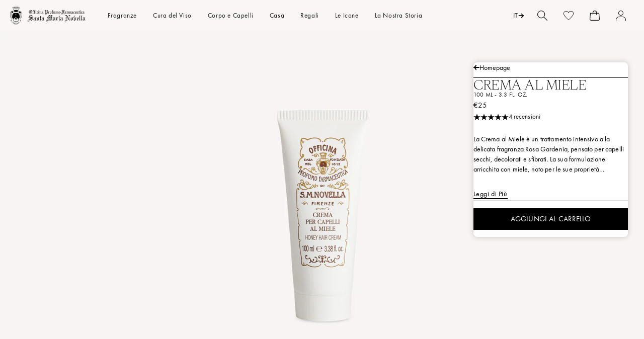

--- FILE ---
content_type: text/html; charset=utf-8
request_url: https://eu.smnovella.com/it/products/7010790
body_size: 183067
content:
<!doctype html>
<html class="no-js" lang="it">
  <head>
    <script>
	// Code for replacing the text in Preferences popup for GDPR app
    function gdprReplaceCCtext() {
     let s = document.getElementsByClassName('cc-consent-verification')[0];
      if (typeof s !== 'undefined') {
        s.innerHTML = 'By clicking on the buttons above you have made your choices about cookies which you can review via the specific link in the footer of the site. For further information, check the <a href="https://eu.smnovella.com/pages/cookie-policy">Cookie Policy</a>';
      } else {
        setTimeout(function() {
			gdprReplaceCCtext();
        }, 500);
     }
    }
    gdprReplaceCCtext();
  </script><script type="text/javascript">
        window.isense_gdpr_privacy_policy_text = "Cookie Policy";
        window.isense_gdpr_accept_button_text = "Accetta tutti";
        window.isense_gdpr_close_button_text = "Chiudi ";
        window.isense_gdpr_reject_button_text = "Reject";
        window.isense_gdpr_change_cookies_text = "Preferenze";
        window.isense_gdpr_text = "Officina-Profumo Farmaceutica di Santa Maria Novella S.p.A. utilizza, in questo sito, cookies propri e di terze parti, per garantire il corretto funzionamento del sito e per fornirti un`esperienza e comunicazioni pubblicitarie personalizzate, ossia in linea con le tue preferenze ed effettuare analisi e monitoraggio del comportamento sul sito. Per personalizzare le preferenze o per rifiutare clicca su 'Preferenze'. Se vuoi accettare tutti i cookie clicca su 'Accetta tutti'. La chiusura del banner comporta il permanere delle impostazioni di default e dunque proseguirai la navigazione in assenza di cookie diversi da quelli tecnici e analitici anonimizzati.Per maggiori informazioni ti invitiamo a leggere la nostra";

        window.isense_gdpr_strict_cookies_checkbox = "Cookie Strettamente Necessari ";
        window.isense_gdpr_strict_cookies_text = "Questi cookie servono per assicurare il funzionamento dei nostri servizi, ci permettono di migliorare le prestazioni. Queste tecnologie consentono ai nostri siti, servizi, app e strumenti di conservare informazioni importanti nel Suo browser o Dispositivo e quindi di usarle successivamente per identificarLa sui nostri server o sistemi interni. Laddove applicabile, proteggiamo i cookie e altre tecnologie simili per assicurare che solo il Titolare e/o i nostri fornitori di servizi autorizzati possano interpretarli assegnando loro un codice univoco.";

        window.isense_gdpr_analytics_cookies_checkbox = "Cookie Analitici e Statistici";
        window.isense_gdpr_analytics_cookies_text = "Questi cookie ci permettono di contare le visite e fonti di traffico in modo da poter misurare e migliorare le prestazioni del Sito. Ci aiutano a sapere quali sono le pagine più e meno popolari e vedere come i visitatori si muovono intorno al Sito. Tutte le informazioni raccolte dai cookie sono aggregate e quindi anonime.";

        window.isense_gdpr_marketing_cookies_checkbox = "Marketing and Retargeting";
        window.isense_gdpr_marketing_cookies_text = "Questi cookie consentono al nostro Sito di offrire funzioni aggiuntive e impostazioni personali. Possono essere impostati da noi o da fornitori di servizi terzi che abbiamo inserito nelle nostre pagine. Se non consente questi cookie, questi o alcuni di questi servizi potrebbero non funzionare correttamente.";

        window.isense_gdpr_functionality_cookies_checkbox = "Cookie di Prestazione";
        window.isense_gdpr_functionality_cookies_text = "Questi cookie consentono al nostro Sito di offrire funzioni aggiuntive e impostazioni personali. Possono essere impostati da noi o da fornitori di servizi terzi che abbiamo inserito nelle nostre pagine. Se non consente questi cookie, questi o alcuni di questi servizi potrebbero non funzionare correttamente.";

        window.isense_gdpr_popup_header = "Scegli il tipo di cookie che accetti di utilizzare";

        
        window.isense_gdpr_popup_description = "";
        

        window.isense_gdpr_dismiss_button_text = "Chiudi ";

        window.isense_gdpr_accept_selected_button_text = "Accetta selezionati ";
        window.isense_gdpr_accept_all_button_text = "Accetta tutti";
        window.isense_gdpr_reject_all_button_text = "Reject All";

        window.isense_gdpr_data_collection_text = "<p>*Cliccando sui pulsanti sopra, do il mio consenso alla raccolta del mio IP e della mia email (se registrati). Per ulteriori informazioni, controlla la <a href='https://eu.smnovella.com/pages/gdpr-compliance'>Conformità al GDPR</a></p>";
        
        window.isense_gdpr_cookie__ab = "This cookie is generally provided by Shopify and is used in connection with access to the admin view of an online store platform.";
        window.isense_gdpr_cookie__orig_referrer = "This cookie is generally provided by Shopify and is used to track landing pages.";
        window.isense_gdpr_cookie_identity_state = "This cookie is generally provided by Shopify and is used  in connection with customer authentication.";
        window.isense_gdpr_cookie_identity_customer_account_number = "This cookie is generally provided by Shopify and is used  in connection with customer authentication.";
        window.isense_gdpr_cookie__landing_page = "This cookie is generally provided by Shopify and is used to track landing pages.";
        window.isense_gdpr_cookie__secure_session_id = "This cookie is generally provided by Shopify and is used to track a user's session through the multi-step checkout process and keep their order, payment and shipping details connected.";
        window.isense_gdpr_cookie_cart = "This cookie is generally provided by Shopify and is used in connection with a shopping cart.";
        window.isense_gdpr_cookie_cart_sig = "This cookie is generally provided by Shopify and is used in connection with checkout. It is used to verify the integrity of the cart and to ensure performance of some cart operations.";
        window.isense_gdpr_cookie_cart_ts = "This cookie is generally provided by Shopify and is used in connection with checkout.";
        window.isense_gdpr_cookie_cart_ver = "This cookie is generally provided by Shopify and is used in connection with the shopping cart.";
        window.isense_gdpr_cookie_cart_currency = "This cookie is generally provided by Shopify and it is set after a checkout is completed to ensure that new carts are in the same currency as the last checkout.";
        window.isense_gdpr_cookie_tracked_start_checkout = "This cookie is generally provided by Shopify and is used in connection with checkout.";
        window.isense_gdpr_cookie_storefront_digest = "This cookie is generally provided by Shopify and it stores a digest of the storefront password, allowing merchants to preview their storefront while it's password protected.";
        window.isense_gdpr_cookie_checkout_token = "This cookie is generally provided by Shopify and is used in connection with a checkout service.";
        window.isense_gdpr_cookie__shopify_m = "This cookie is generally provided by Shopify and is used for managing customer privacy settings.";
        window.isense_gdpr_cookie__shopify_tm = "This cookie is generally provided by Shopify and is used for managing customer privacy settings.";
        window.isense_gdpr_cookie__shopify_tw = "This cookie is generally provided by Shopify and is used for managing customer privacy settings.";
        window.isense_gdpr_cookie__tracking_consent = "This cookie is generally provided by Shopify and is used to store a user's preferences if a merchant has set up privacy rules in the visitor's region.";
        window.isense_gdpr_cookie_secure_customer_sig = "This cookie is generally provided by Shopify and is used in connection with a customer login.";
        window.isense_gdpr_cookie__shopify_y = "This cookie is associated with Shopify's analytics suite.";
        window.isense_gdpr_cookie_customer_auth_provider = "This cookie is associated with Shopify's analytics suite.";
        window.isense_gdpr_cookie_customer_auth_session_created_at = "This cookie is associated with Shopify's analytics suite.";
        window.isense_gdpr_cookie__y = "This cookie is associated with Shopify's analytics suite.";
        window.isense_gdpr_cookie__shopify_s = "This cookie is associated with Shopify's analytics suite.";
        window.isense_gdpr_cookie__shopify_fs = "This cookie is associated with Shopify's analytics suite.";
        window.isense_gdpr_cookie__ga = "This cookie name is associated with Google Analytics 4.";
        window.isense_gdpr_cookie__gid = "This cookie name is associated with Google Analytics 4.";
        window.isense_gdpr_cookie__gat = "This cookie name is associated with Google Analytics 4.";
        window.isense_gdpr_cookie__shopify_sa_t = "This cookie is associated with Shopify's analytics suite concerning marketing and referrals.";
        window.isense_gdpr_cookie__shopify_sa_p = "This cookie is associated with Shopify's analytics suite concerning marketing and referrals.";
        window.isense_gdpr_cookie_IDE = "This domain is owned by Doubleclick (Google). The main business activity is: Doubleclick is Googles real time bidding advertising exchange";
        window.isense_gdpr_cookie__s = "This cookie is associated with Shopify's analytics suite.";
        window.isense_gdpr_cookie_GPS = "This cookie is associated with YouTube which collects user data through videos embedded in websites, which is aggregated with profile data from other Google services in order to display targeted advertising to web visitors across a broad range of their own and other websites.";
        window.isense_gdpr_cookie_PREF = "This cookie, which may be set by Google or Doubleclick, may be used by advertising partners to build a profile of interests to show relevant ads on other sites.";
        window.isense_gdpr_cookie_BizoID = "This is a Microsoft MSN 1st party cookie to enable user-based content.";
        window.isense_gdpr_cookie__fbp = "Used by Facebook to deliver a series of advertisement products such as real time bidding from third party advertisers.";
        window.isense_gdpr_cookie___adroll = "This cookie is associated with AdRoll";
        window.isense_gdpr_cookie___adroll_v4 = "This cookie is associated with AdRoll";
        window.isense_gdpr_cookie___adroll_fpc = "This cookie is associated with AdRoll";
        window.isense_gdpr_cookie___ar_v4 = "This cookie is associated with AdRoll";
        window.isense_gdpr_cookie_cookieconsent_preferences_disabled = "This cookie is associated with the app Consentmo GDPR Compliance and is used for storing the customer's consent.";
        window.isense_gdpr_cookie_cookieconsent_status = "This cookie is associated with the app Consentmo GDPR Compliance and is used for storing the customer's consent.";
        window.isense_gdpr_cookie_no_info = "There is no information about this cookie yet.";

        window.isense_gdpr_cookie__ab_duration = "2 weeks";
        window.isense_gdpr_cookie__orig_referrer_duration = "2 weeks";
        window.isense_gdpr_cookie_identity_state_duration = "1 day";
        window.isense_gdpr_cookie_identity_customer_account_number_duration = "12 weeks";
        window.isense_gdpr_cookie__landing_page_duration = "2 weeks";
        window.isense_gdpr_cookie__secure_session_id_duration = "1 day";
        window.isense_gdpr_cookie_cart_duration = "2 weeks";
        window.isense_gdpr_cookie_cart_sig_duration = "2 weeks";
        window.isense_gdpr_cookie_cart_ts_duration = "2 weeks";
        window.isense_gdpr_cookie_cart_ver_duration = "2 weeks";
        window.isense_gdpr_cookie_cart_currency_duration = "2 weeks";
        window.isense_gdpr_cookie_tracked_start_checkout_duration = "1 year";
        window.isense_gdpr_cookie_storefront_digest_duration = "2 years";
        window.isense_gdpr_cookie_checkout_token_duration = "1 year";
        window.isense_gdpr_cookie__shopify_m_duration = "1 year";
        window.isense_gdpr_cookie__shopify_tm_duration = "30 minutes";
        window.isense_gdpr_cookie__shopify_tw_duration = "2 weeks";
        window.isense_gdpr_cookie__tracking_consent_duration = "1 year";
        window.isense_gdpr_cookie_secure_customer_sig_duration = "1 year";
        window.isense_gdpr_cookie__shopify_y_duration = "1 year";
        window.isense_gdpr_cookie_customer_auth_provider_duration = "1 session";
        window.isense_gdpr_cookie_customer_auth_session_created_at_duration = "1 session";
        window.isense_gdpr_cookie__y_duration = "1 year";
        window.isense_gdpr_cookie__shopify_s_duration = "30 minutes";
        window.isense_gdpr_cookie__shopify_fs_duration = "30 minutes";
        window.isense_gdpr_cookie__ga_duration = "2 years";
        window.isense_gdpr_cookie__gid_duration = "1 day";
        window.isense_gdpr_cookie__gat_duration = "1 minute";
        window.isense_gdpr_cookie__shopify_sa_t_duration = "30 minutes";
        window.isense_gdpr_cookie__shopify_sa_p_duration = "30 minutes";
        window.isense_gdpr_cookie_IDE_duration = "2 years";
        window.isense_gdpr_cookie__s_duration = "30 minutes";
        window.isense_gdpr_cookie_GPS_duration = "1 session";
        window.isense_gdpr_cookie_PREF_duration = "8 months";
        window.isense_gdpr_cookie_BizoID_duration = "1 month";
        window.isense_gdpr_cookie__fbp_duration = "3 months";
        window.isense_gdpr_cookie___adroll_duration = "1 year";
        window.isense_gdpr_cookie___adroll_v4_duration = "1 year";
        window.isense_gdpr_cookie___adroll_fpc_duration = "1 year";
        window.isense_gdpr_cookie___ar_v4_duration = "1 year";
        window.isense_gdpr_cookie_cookieconsent_preferences_disabled_duration = "1 day";
        window.isense_gdpr_cookie_cookieconsent_status_duration = "1 year";
        window.isense_gdpr_cookie_no_info_duration = "unknown";

        window.isense_gdpr_cookie__ab_provider = "Shopify";
        window.isense_gdpr_cookie__orig_referrer_provider = "Shopify";
        window.isense_gdpr_cookie_identity_state_provider = "Shopify";
        window.isense_gdpr_cookie_identity_customer_account_number_provider = "Shopify";
        window.isense_gdpr_cookie__landing_page_provider = "Shopify";
        window.isense_gdpr_cookie__secure_session_id_provider = "Shopify";
        window.isense_gdpr_cookie_cart_provider = "Shopify";
        window.isense_gdpr_cookie_cart_sig_provider = "Shopify";
        window.isense_gdpr_cookie_cart_ts_provider = "Shopify";
        window.isense_gdpr_cookie_cart_ver_provider = "Shopify";
        window.isense_gdpr_cookie_cart_currency_provider = "Shopify";
        window.isense_gdpr_cookie_tracked_start_checkout_provider = "Shopify";
        window.isense_gdpr_cookie_storefront_digest_provider = "Shopify";
        window.isense_gdpr_cookie_checkout_token_provider = "Shopify";
        window.isense_gdpr_cookie__shopify_m_provider = "Shopify";
        window.isense_gdpr_cookie__shopify_tm_provider = "Shopify";
        window.isense_gdpr_cookie__shopify_tw_provider = "Shopify";
        window.isense_gdpr_cookie__tracking_consent_provider = "Shopify";
        window.isense_gdpr_cookie_secure_customer_sig_provider = "Shopify";
        window.isense_gdpr_cookie__shopify_y_provider = "Shopify";
        window.isense_gdpr_cookie_customer_auth_provider_provider = "Shopify";
        window.isense_gdpr_cookie_customer_auth_session_created_at_provider = "Shopify";
        window.isense_gdpr_cookie__y_provider = "Shopify";
        window.isense_gdpr_cookie__shopify_s_provider = "Shopify";
        window.isense_gdpr_cookie__shopify_fs_provider = "Shopify";
        window.isense_gdpr_cookie__ga_provider = "Google Analytics";
        window.isense_gdpr_cookie__gid_provider = "Google Analytics";
        window.isense_gdpr_cookie__gat_provider = "Google Analytics";
        window.isense_gdpr_cookie__shopify_sa_t_provider = "Shopify";
        window.isense_gdpr_cookie__shopify_sa_p_provider = "Shopify";
        window.isense_gdpr_cookie_IDE_provider = "Google DoubleClick";
        window.isense_gdpr_cookie__s_provider = "Shopify";
        window.isense_gdpr_cookie_GPS_provider = "Youtube";
        window.isense_gdpr_cookie_PREF_provider = "Youtube";
        window.isense_gdpr_cookie_BizoID_provider = "LinkedIn";
        window.isense_gdpr_cookie__fbp_provider = "Meta Platforms, Inc.";
        window.isense_gdpr_cookie___adroll_provider = "Adroll Group";
        window.isense_gdpr_cookie___adroll_v4_provider = "Adroll Group";
        window.isense_gdpr_cookie___adroll_fpc_provider = "Adroll Group";
        window.isense_gdpr_cookie___ar_v4_provider = "Adroll Group";
        window.isense_gdpr_cookie_cookieconsent_preferences_disabled_provider = "GDPR/CCPA + Cookie management";
        window.isense_gdpr_cookie_cookieconsent_status_provider = "GDPR/CCPA + Cookie management";
        window.isense_gdpr_cookie_no_info_provider = "unknown";
    </script>
    <meta charset="utf-8">
    <meta http-equiv="X-UA-Compatible" content="IE=edge">
    <meta name="viewport" content="width=device-width,initial-scale=1">
    <meta name="theme-color" content="">
    <link rel="canonical" href="https://eu.smnovella.com/it/products/7010790">
    <link rel="preconnect" href="https://cdn.shopify.com" crossorigin><link rel="icon" type="image/png" href="//eu.smnovella.com/cdn/shop/files/LOGO_solo__stemma_96x_29d964c2-dd74-4971-ac29-c76b9f3e88b0.png?crop=center&height=32&v=1621848559&width=32"><link rel="preconnect" href="https://fonts.shopifycdn.com" crossorigin>
      <script>
    /* Zoom limit on small mobile */
    if(window.outerWidth <= 490) document.querySelector('[name="viewport"]').content += ", minimum-scale=1.0, user-scalable=0";
</script>

<meta name="google-site-verification" content="xvuCGofxFDGnkbnSQvvEZsLe7P2bKeQz1lgbIRq51QQ">
<meta name="google-site-verification" content="RsRdB15TVHDqUAPcOT2bz3deLeNMWVG4scdV8bOruRM">
<script type="text/javascript">
    (function(c,l,a,r,i,t,y){
        c[a]=c[a]||function(){(c[a].q=c[a].q||[]).push(arguments)};
        t=l.createElement(r);t.async=1;t.src="https://www.clarity.ms/tag/"+i;
        y=l.getElementsByTagName(r)[0];y.parentNode.insertBefore(t,y);
    })(window, document, "clarity", "script", "jbhhwg79kr");
</script>
    

    

    <title>
      
        Crema per Capelli al Miele - Santa Maria Novella
      
</title>

    
      <meta name="description" content="Scopri la Crema per Capelli al Miele: una maschera-trattamento per capelli secchi, decolorati, inariditi dal sole e sfibrati. Acquistala ora.">
    

    
    
    

    

    

    

<meta property="og:site_name" content="Officina Profumo-Farmaceutica di Santa Maria Novella - EU">
<meta property="og:url" content="https://eu.smnovella.com/it/products/7010790">
<meta property="og:title" content="Crema per Capelli al Miele - Santa Maria Novella">
<meta property="og:type" content="product">
<meta property="og:description" content="Scopri la Crema per Capelli al Miele: una maschera-trattamento per capelli secchi, decolorati, inariditi dal sole e sfibrati. Acquistala ora."><meta property="og:image" content="http://eu.smnovella.com/cdn/shop/files/7010790_P1_8056209880723_CREMA_PER_CAPELLI_AL_MIELE_100ML.jpg?v=1763783127">
  <meta property="og:image:secure_url" content="https://eu.smnovella.com/cdn/shop/files/7010790_P1_8056209880723_CREMA_PER_CAPELLI_AL_MIELE_100ML.jpg?v=1763783127">
  <meta property="og:image:width" content="3000">
  <meta property="og:image:height" content="1686"><meta property="og:price:amount" content="25">
  <meta property="og:price:currency" content="EUR"><meta name="twitter:card" content="summary_large_image">
<meta name="twitter:title" content="Crema per Capelli al Miele - Santa Maria Novella">
<meta name="twitter:description" content="Scopri la Crema per Capelli al Miele: una maschera-trattamento per capelli secchi, decolorati, inariditi dal sole e sfibrati. Acquistala ora.">


    <link rel="preload" href="https://cdn.jsdelivr.net/gh/studio-freight/lenis@1.0.0/bundled/lenis.js" as="script" crossorigin="anonymous">
    <link rel="preconnect" href="https://cdnjs.cloudflare.com" crossorigin>
    <link rel="preconnect" href="https://shop.app" crossorigin>

    <script src="https://cdn.jsdelivr.net/gh/studio-freight/lenis@1.0.0/bundled/lenis.js"></script>
    <script>
      const lenis = new Lenis({
        duration: 0.8,
      });

      function raf(time) {
        lenis.raf(time);
        requestAnimationFrame(raf);
      }

      requestAnimationFrame(raf);
      console.log('Deploy staging EU')
    </script>

    <script src="https://cdnjs.cloudflare.com/ajax/libs/gsap/3.11.5/gsap.min.js" defer="defer"></script>
    <script src="https://cdnjs.cloudflare.com/ajax/libs/gsap/3.11.5/ScrollTrigger.min.js" defer="defer"></script>
    <script src="//eu.smnovella.com/cdn/shop/t/34/assets/constants.js?v=94920854480167714591753883984" defer="defer"></script>
    <script src="//eu.smnovella.com/cdn/shop/t/34/assets/pubsub.js?v=2921868252632587581687446325" defer="defer"></script>
    <script src="//eu.smnovella.com/cdn/shop/t/34/assets/global.js?v=84263528959545759371762350489" defer="defer"></script>
    

    <script>window.performance && window.performance.mark && window.performance.mark('shopify.content_for_header.start');</script><meta id="shopify-digital-wallet" name="shopify-digital-wallet" content="/52921237673/digital_wallets/dialog">
<meta name="shopify-checkout-api-token" content="a68890a2d6f8f4ae6260ef0186eb4ad7">
<meta id="in-context-paypal-metadata" data-shop-id="52921237673" data-venmo-supported="false" data-environment="production" data-locale="it_IT" data-paypal-v4="true" data-currency="EUR">
<link rel="alternate" hreflang="x-default" href="https://eu.smnovella.com/products/7010790">
<link rel="alternate" hreflang="en" href="https://eu.smnovella.com/products/7010790">
<link rel="alternate" hreflang="it" href="https://eu.smnovella.com/it/products/7010790">
<link rel="alternate" hreflang="fr" href="https://eu.smnovella.com/fr/products/7010790">
<link rel="alternate" hreflang="es" href="https://eu.smnovella.com/es/products/7010790">
<link rel="alternate" hreflang="de" href="https://eu.smnovella.com/de/products/7010790">
<link rel="alternate" hreflang="en-GB" href="https://uk.smnovella.com/products/7010790">
<link rel="alternate" hreflang="en-IM" href="https://uk.smnovella.com/products/7010790">
<link rel="alternate" type="application/json+oembed" href="https://eu.smnovella.com/it/products/7010790.oembed">
<script async="async" src="/checkouts/internal/preloads.js?locale=it-IT"></script>
<link rel="preconnect" href="https://shop.app" crossorigin="anonymous">
<script async="async" src="https://shop.app/checkouts/internal/preloads.js?locale=it-IT&shop_id=52921237673" crossorigin="anonymous"></script>
<script id="apple-pay-shop-capabilities" type="application/json">{"shopId":52921237673,"countryCode":"IT","currencyCode":"EUR","merchantCapabilities":["supports3DS"],"merchantId":"gid:\/\/shopify\/Shop\/52921237673","merchantName":"Officina Profumo-Farmaceutica di Santa Maria Novella - EU","requiredBillingContactFields":["postalAddress","email","phone"],"requiredShippingContactFields":["postalAddress","email","phone"],"shippingType":"shipping","supportedNetworks":["visa","maestro","masterCard","amex"],"total":{"type":"pending","label":"Officina Profumo-Farmaceutica di Santa Maria Novella - EU","amount":"1.00"},"shopifyPaymentsEnabled":true,"supportsSubscriptions":true}</script>
<script id="shopify-features" type="application/json">{"accessToken":"a68890a2d6f8f4ae6260ef0186eb4ad7","betas":["rich-media-storefront-analytics"],"domain":"eu.smnovella.com","predictiveSearch":true,"shopId":52921237673,"locale":"it"}</script>
<script>var Shopify = Shopify || {};
Shopify.shop = "officina-smn-eu.myshopify.com";
Shopify.locale = "it";
Shopify.currency = {"active":"EUR","rate":"1.0"};
Shopify.country = "IT";
Shopify.theme = {"name":"[NEW WEBSITE][CI] Production","id":150489563465,"schema_name":"Dawn","schema_version":"9.0.0","theme_store_id":null,"role":"main"};
Shopify.theme.handle = "null";
Shopify.theme.style = {"id":null,"handle":null};
Shopify.cdnHost = "eu.smnovella.com/cdn";
Shopify.routes = Shopify.routes || {};
Shopify.routes.root = "/it/";</script>
<script type="module">!function(o){(o.Shopify=o.Shopify||{}).modules=!0}(window);</script>
<script>!function(o){function n(){var o=[];function n(){o.push(Array.prototype.slice.apply(arguments))}return n.q=o,n}var t=o.Shopify=o.Shopify||{};t.loadFeatures=n(),t.autoloadFeatures=n()}(window);</script>
<script>
  window.ShopifyPay = window.ShopifyPay || {};
  window.ShopifyPay.apiHost = "shop.app\/pay";
  window.ShopifyPay.redirectState = null;
</script>
<script id="shop-js-analytics" type="application/json">{"pageType":"product"}</script>
<script defer="defer" async type="module" src="//eu.smnovella.com/cdn/shopifycloud/shop-js/modules/v2/client.init-shop-cart-sync_B0kkjBRt.it.esm.js"></script>
<script defer="defer" async type="module" src="//eu.smnovella.com/cdn/shopifycloud/shop-js/modules/v2/chunk.common_AgTufRUD.esm.js"></script>
<script type="module">
  await import("//eu.smnovella.com/cdn/shopifycloud/shop-js/modules/v2/client.init-shop-cart-sync_B0kkjBRt.it.esm.js");
await import("//eu.smnovella.com/cdn/shopifycloud/shop-js/modules/v2/chunk.common_AgTufRUD.esm.js");

  window.Shopify.SignInWithShop?.initShopCartSync?.({"fedCMEnabled":true,"windoidEnabled":true});

</script>
<script>
  window.Shopify = window.Shopify || {};
  if (!window.Shopify.featureAssets) window.Shopify.featureAssets = {};
  window.Shopify.featureAssets['shop-js'] = {"shop-cart-sync":["modules/v2/client.shop-cart-sync_XOjUULQV.it.esm.js","modules/v2/chunk.common_AgTufRUD.esm.js"],"init-fed-cm":["modules/v2/client.init-fed-cm_CFGyCp6W.it.esm.js","modules/v2/chunk.common_AgTufRUD.esm.js"],"shop-button":["modules/v2/client.shop-button_D8PBjgvE.it.esm.js","modules/v2/chunk.common_AgTufRUD.esm.js"],"shop-cash-offers":["modules/v2/client.shop-cash-offers_UU-Uz0VT.it.esm.js","modules/v2/chunk.common_AgTufRUD.esm.js","modules/v2/chunk.modal_B6cKP347.esm.js"],"init-windoid":["modules/v2/client.init-windoid_DoFDvLIZ.it.esm.js","modules/v2/chunk.common_AgTufRUD.esm.js"],"shop-toast-manager":["modules/v2/client.shop-toast-manager_B4ykeoIZ.it.esm.js","modules/v2/chunk.common_AgTufRUD.esm.js"],"init-shop-email-lookup-coordinator":["modules/v2/client.init-shop-email-lookup-coordinator_CSPRSD92.it.esm.js","modules/v2/chunk.common_AgTufRUD.esm.js"],"init-shop-cart-sync":["modules/v2/client.init-shop-cart-sync_B0kkjBRt.it.esm.js","modules/v2/chunk.common_AgTufRUD.esm.js"],"avatar":["modules/v2/client.avatar_BTnouDA3.it.esm.js"],"pay-button":["modules/v2/client.pay-button_CPiJlQ5G.it.esm.js","modules/v2/chunk.common_AgTufRUD.esm.js"],"init-customer-accounts":["modules/v2/client.init-customer-accounts_C_Urp9Ri.it.esm.js","modules/v2/client.shop-login-button_BPreIq_c.it.esm.js","modules/v2/chunk.common_AgTufRUD.esm.js","modules/v2/chunk.modal_B6cKP347.esm.js"],"init-shop-for-new-customer-accounts":["modules/v2/client.init-shop-for-new-customer-accounts_Yq_StG--.it.esm.js","modules/v2/client.shop-login-button_BPreIq_c.it.esm.js","modules/v2/chunk.common_AgTufRUD.esm.js","modules/v2/chunk.modal_B6cKP347.esm.js"],"shop-login-button":["modules/v2/client.shop-login-button_BPreIq_c.it.esm.js","modules/v2/chunk.common_AgTufRUD.esm.js","modules/v2/chunk.modal_B6cKP347.esm.js"],"init-customer-accounts-sign-up":["modules/v2/client.init-customer-accounts-sign-up_DwpZPwLB.it.esm.js","modules/v2/client.shop-login-button_BPreIq_c.it.esm.js","modules/v2/chunk.common_AgTufRUD.esm.js","modules/v2/chunk.modal_B6cKP347.esm.js"],"shop-follow-button":["modules/v2/client.shop-follow-button_DF4PngeR.it.esm.js","modules/v2/chunk.common_AgTufRUD.esm.js","modules/v2/chunk.modal_B6cKP347.esm.js"],"checkout-modal":["modules/v2/client.checkout-modal_oq8wp8Y_.it.esm.js","modules/v2/chunk.common_AgTufRUD.esm.js","modules/v2/chunk.modal_B6cKP347.esm.js"],"lead-capture":["modules/v2/client.lead-capture_gcFup1jy.it.esm.js","modules/v2/chunk.common_AgTufRUD.esm.js","modules/v2/chunk.modal_B6cKP347.esm.js"],"shop-login":["modules/v2/client.shop-login_DiId8eKP.it.esm.js","modules/v2/chunk.common_AgTufRUD.esm.js","modules/v2/chunk.modal_B6cKP347.esm.js"],"payment-terms":["modules/v2/client.payment-terms_DTfZn2x7.it.esm.js","modules/v2/chunk.common_AgTufRUD.esm.js","modules/v2/chunk.modal_B6cKP347.esm.js"]};
</script>
<script>(function() {
  var isLoaded = false;
  function asyncLoad() {
    if (isLoaded) return;
    isLoaded = true;
    var urls = ["https:\/\/instafeed.nfcube.com\/cdn\/a23ef2fb93e88ea360bf832ffd352d95.js?shop=officina-smn-eu.myshopify.com","https:\/\/api-na1.hubapi.com\/scriptloader\/v1\/9023003.js?shop=officina-smn-eu.myshopify.com"];
    for (var i = 0; i < urls.length; i++) {
      var s = document.createElement('script');
      s.type = 'text/javascript';
      s.async = true;
      s.src = urls[i];
      var x = document.getElementsByTagName('script')[0];
      x.parentNode.insertBefore(s, x);
    }
  };
  if(window.attachEvent) {
    window.attachEvent('onload', asyncLoad);
  } else {
    window.addEventListener('load', asyncLoad, false);
  }
})();</script>
<script id="__st">var __st={"a":52921237673,"offset":3600,"reqid":"beaa4f8f-0b0d-4a71-8e0c-8c326ab160da-1768673179","pageurl":"eu.smnovella.com\/it\/products\/7010790","u":"1b32c56b46eb","p":"product","rtyp":"product","rid":6628313202857};</script>
<script>window.ShopifyPaypalV4VisibilityTracking = true;</script>
<script id="captcha-bootstrap">!function(){'use strict';const t='contact',e='account',n='new_comment',o=[[t,t],['blogs',n],['comments',n],[t,'customer']],c=[[e,'customer_login'],[e,'guest_login'],[e,'recover_customer_password'],[e,'create_customer']],r=t=>t.map((([t,e])=>`form[action*='/${t}']:not([data-nocaptcha='true']) input[name='form_type'][value='${e}']`)).join(','),a=t=>()=>t?[...document.querySelectorAll(t)].map((t=>t.form)):[];function s(){const t=[...o],e=r(t);return a(e)}const i='password',u='form_key',d=['recaptcha-v3-token','g-recaptcha-response','h-captcha-response',i],f=()=>{try{return window.sessionStorage}catch{return}},m='__shopify_v',_=t=>t.elements[u];function p(t,e,n=!1){try{const o=window.sessionStorage,c=JSON.parse(o.getItem(e)),{data:r}=function(t){const{data:e,action:n}=t;return t[m]||n?{data:e,action:n}:{data:t,action:n}}(c);for(const[e,n]of Object.entries(r))t.elements[e]&&(t.elements[e].value=n);n&&o.removeItem(e)}catch(o){console.error('form repopulation failed',{error:o})}}const l='form_type',E='cptcha';function T(t){t.dataset[E]=!0}const w=window,h=w.document,L='Shopify',v='ce_forms',y='captcha';let A=!1;((t,e)=>{const n=(g='f06e6c50-85a8-45c8-87d0-21a2b65856fe',I='https://cdn.shopify.com/shopifycloud/storefront-forms-hcaptcha/ce_storefront_forms_captcha_hcaptcha.v1.5.2.iife.js',D={infoText:'Protetto da hCaptcha',privacyText:'Privacy',termsText:'Termini'},(t,e,n)=>{const o=w[L][v],c=o.bindForm;if(c)return c(t,g,e,D).then(n);var r;o.q.push([[t,g,e,D],n]),r=I,A||(h.body.append(Object.assign(h.createElement('script'),{id:'captcha-provider',async:!0,src:r})),A=!0)});var g,I,D;w[L]=w[L]||{},w[L][v]=w[L][v]||{},w[L][v].q=[],w[L][y]=w[L][y]||{},w[L][y].protect=function(t,e){n(t,void 0,e),T(t)},Object.freeze(w[L][y]),function(t,e,n,w,h,L){const[v,y,A,g]=function(t,e,n){const i=e?o:[],u=t?c:[],d=[...i,...u],f=r(d),m=r(i),_=r(d.filter((([t,e])=>n.includes(e))));return[a(f),a(m),a(_),s()]}(w,h,L),I=t=>{const e=t.target;return e instanceof HTMLFormElement?e:e&&e.form},D=t=>v().includes(t);t.addEventListener('submit',(t=>{const e=I(t);if(!e)return;const n=D(e)&&!e.dataset.hcaptchaBound&&!e.dataset.recaptchaBound,o=_(e),c=g().includes(e)&&(!o||!o.value);(n||c)&&t.preventDefault(),c&&!n&&(function(t){try{if(!f())return;!function(t){const e=f();if(!e)return;const n=_(t);if(!n)return;const o=n.value;o&&e.removeItem(o)}(t);const e=Array.from(Array(32),(()=>Math.random().toString(36)[2])).join('');!function(t,e){_(t)||t.append(Object.assign(document.createElement('input'),{type:'hidden',name:u})),t.elements[u].value=e}(t,e),function(t,e){const n=f();if(!n)return;const o=[...t.querySelectorAll(`input[type='${i}']`)].map((({name:t})=>t)),c=[...d,...o],r={};for(const[a,s]of new FormData(t).entries())c.includes(a)||(r[a]=s);n.setItem(e,JSON.stringify({[m]:1,action:t.action,data:r}))}(t,e)}catch(e){console.error('failed to persist form',e)}}(e),e.submit())}));const S=(t,e)=>{t&&!t.dataset[E]&&(n(t,e.some((e=>e===t))),T(t))};for(const o of['focusin','change'])t.addEventListener(o,(t=>{const e=I(t);D(e)&&S(e,y())}));const B=e.get('form_key'),M=e.get(l),P=B&&M;t.addEventListener('DOMContentLoaded',(()=>{const t=y();if(P)for(const e of t)e.elements[l].value===M&&p(e,B);[...new Set([...A(),...v().filter((t=>'true'===t.dataset.shopifyCaptcha))])].forEach((e=>S(e,t)))}))}(h,new URLSearchParams(w.location.search),n,t,e,['guest_login'])})(!1,!0)}();</script>
<script integrity="sha256-4kQ18oKyAcykRKYeNunJcIwy7WH5gtpwJnB7kiuLZ1E=" data-source-attribution="shopify.loadfeatures" defer="defer" src="//eu.smnovella.com/cdn/shopifycloud/storefront/assets/storefront/load_feature-a0a9edcb.js" crossorigin="anonymous"></script>
<script crossorigin="anonymous" defer="defer" src="//eu.smnovella.com/cdn/shopifycloud/storefront/assets/shopify_pay/storefront-65b4c6d7.js?v=20250812"></script>
<script data-source-attribution="shopify.dynamic_checkout.dynamic.init">var Shopify=Shopify||{};Shopify.PaymentButton=Shopify.PaymentButton||{isStorefrontPortableWallets:!0,init:function(){window.Shopify.PaymentButton.init=function(){};var t=document.createElement("script");t.src="https://eu.smnovella.com/cdn/shopifycloud/portable-wallets/latest/portable-wallets.it.js",t.type="module",document.head.appendChild(t)}};
</script>
<script data-source-attribution="shopify.dynamic_checkout.buyer_consent">
  function portableWalletsHideBuyerConsent(e){var t=document.getElementById("shopify-buyer-consent"),n=document.getElementById("shopify-subscription-policy-button");t&&n&&(t.classList.add("hidden"),t.setAttribute("aria-hidden","true"),n.removeEventListener("click",e))}function portableWalletsShowBuyerConsent(e){var t=document.getElementById("shopify-buyer-consent"),n=document.getElementById("shopify-subscription-policy-button");t&&n&&(t.classList.remove("hidden"),t.removeAttribute("aria-hidden"),n.addEventListener("click",e))}window.Shopify?.PaymentButton&&(window.Shopify.PaymentButton.hideBuyerConsent=portableWalletsHideBuyerConsent,window.Shopify.PaymentButton.showBuyerConsent=portableWalletsShowBuyerConsent);
</script>
<script data-source-attribution="shopify.dynamic_checkout.cart.bootstrap">document.addEventListener("DOMContentLoaded",(function(){function t(){return document.querySelector("shopify-accelerated-checkout-cart, shopify-accelerated-checkout")}if(t())Shopify.PaymentButton.init();else{new MutationObserver((function(e,n){t()&&(Shopify.PaymentButton.init(),n.disconnect())})).observe(document.body,{childList:!0,subtree:!0})}}));
</script>
<link id="shopify-accelerated-checkout-styles" rel="stylesheet" media="screen" href="https://eu.smnovella.com/cdn/shopifycloud/portable-wallets/latest/accelerated-checkout-backwards-compat.css" crossorigin="anonymous">
<style id="shopify-accelerated-checkout-cart">
        #shopify-buyer-consent {
  margin-top: 1em;
  display: inline-block;
  width: 100%;
}

#shopify-buyer-consent.hidden {
  display: none;
}

#shopify-subscription-policy-button {
  background: none;
  border: none;
  padding: 0;
  text-decoration: underline;
  font-size: inherit;
  cursor: pointer;
}

#shopify-subscription-policy-button::before {
  box-shadow: none;
}

      </style>

<script>window.performance && window.performance.mark && window.performance.mark('shopify.content_for_header.end');</script>



    
      <link rel="preload" as="font" href="//eu.smnovella.com/cdn/shop/t/34/assets/tesseractweb-extralight.woff2?v=118377539090704021401687446327" type="font/woff2" crossorigin>
      <link rel="preload" as="font" href="//eu.smnovella.com/cdn/shop/t/34/assets/tesseractweb-extralight.woff?v=41661907158480815001687446327" type="font/woff" crossorigin>
    

    <style data-shopify>
      @font-face {
  font-family: Jost;
  font-weight: 300;
  font-style: normal;
  font-display: swap;
  src: url("//eu.smnovella.com/cdn/fonts/jost/jost_n3.a5df7448b5b8c9a76542f085341dff794ff2a59d.woff2") format("woff2"),
       url("//eu.smnovella.com/cdn/fonts/jost/jost_n3.882941f5a26d0660f7dd135c08afc57fc6939a07.woff") format("woff");
}

      @font-face {
  font-family: Jost;
  font-weight: 500;
  font-style: normal;
  font-display: swap;
  src: url("//eu.smnovella.com/cdn/fonts/jost/jost_n5.7c8497861ffd15f4e1284cd221f14658b0e95d61.woff2") format("woff2"),
       url("//eu.smnovella.com/cdn/fonts/jost/jost_n5.fb6a06896db583cc2df5ba1b30d9c04383119dd9.woff") format("woff");
}

      @font-face {
  font-family: Jost;
  font-weight: 700;
  font-style: normal;
  font-display: swap;
  src: url("//eu.smnovella.com/cdn/fonts/jost/jost_n7.921dc18c13fa0b0c94c5e2517ffe06139c3615a3.woff2") format("woff2"),
       url("//eu.smnovella.com/cdn/fonts/jost/jost_n7.cbfc16c98c1e195f46c536e775e4e959c5f2f22b.woff") format("woff");
}

      @font-face {
  font-family: Jost;
  font-weight: 300;
  font-style: italic;
  font-display: swap;
  src: url("//eu.smnovella.com/cdn/fonts/jost/jost_i3.8d4e97d98751190bb5824cdb405ec5b0049a74c0.woff2") format("woff2"),
       url("//eu.smnovella.com/cdn/fonts/jost/jost_i3.1b7a65a16099fd3de6fdf1255c696902ed952195.woff") format("woff");
}

      @font-face {
  font-family: Jost;
  font-weight: 500;
  font-style: italic;
  font-display: swap;
  src: url("//eu.smnovella.com/cdn/fonts/jost/jost_i5.a6c7dbde35f2b89f8461eacda9350127566e5d51.woff2") format("woff2"),
       url("//eu.smnovella.com/cdn/fonts/jost/jost_i5.2b58baee736487eede6bcdb523ca85eea2418357.woff") format("woff");
}

      @font-face {
  font-family: Jost;
  font-weight: 700;
  font-style: italic;
  font-display: swap;
  src: url("//eu.smnovella.com/cdn/fonts/jost/jost_i7.d8201b854e41e19d7ed9b1a31fe4fe71deea6d3f.woff2") format("woff2"),
       url("//eu.smnovella.com/cdn/fonts/jost/jost_i7.eae515c34e26b6c853efddc3fc0c552e0de63757.woff") format("woff");
}


      
        @font-face {
          font-family: 'Tesseract Display';
          src:
              url('//eu.smnovella.com/cdn/shop/t/34/assets/tesseractweb-extralight.woff2?v=118377539090704021401687446327') format('woff2'),
              url('//eu.smnovella.com/cdn/shop/t/34/assets/tesseractweb-extralight.woff?v=41661907158480815001687446327') format('woff');
          font-display: swap;
          font-weight: 200;
          font-style: normal;
        }
      

      
        @font-face {
          font-family: 'Futura PT';
          src:
              url('//eu.smnovella.com/cdn/shop/t/34/assets/Futura-PT_Book.woff2?v=109546533000610214691759318734') format('woff2'),
              url('//eu.smnovella.com/cdn/shop/t/34/assets/Futura-PT_Book.woff?v=100148279642289764501759318734') format('woff');
          font-display: swap;
          font-weight: 200 500;
          font-style: normal;
        }

        @font-face {
          font-family: 'Futura PT';
          src:
              url('//eu.smnovella.com/cdn/shop/t/34/assets/Futura-PT_Medium.woff2?v=165291004991898688531759318734') format('woff2'),
              url('//eu.smnovella.com/cdn/shop/t/34/assets/Futura-PT_Medium.woff?v=114076838443694901301759318734') format('woff');
          font-display: swap;
          font-weight: 600 1000;
          font-style: normal;
        }
      

      :root {
        
        --font-body-family: "Futura PT", Jost, sans-serif;
        

        --font-body-style: normal;
        --font-body-weight: 300;
        --font-body-weight-bold: 600;

        
        --font-heading-family: 'Tesseract Display';
        --font-heading-style: normal;
        --font-heading-weight: 200;
        


        --font-body-scale: 1.0;
        --font-heading-scale: 1.0;

        --color-base-text: 18, 18, 18;
        --color-shadow: 18, 18, 18;
        --color-base-background-1: 249, 246, 245;
        --color-base-background-2: 243, 243, 243;
        --color-base-solid-button-labels: 255, 255, 255;
        --color-base-outline-button-labels: 18, 18, 18;
        --color-base-accent-1: 18, 18, 18;
        --color-base-accent-2: 255, 255, 255;
        --payment-terms-background-color: #f9f6f5;

        --gradient-base-background-1: #f9f6f5;
        --gradient-base-background-2: #f3f3f3;
        --gradient-base-accent-1: #121212;
        --gradient-base-accent-2: #ffffff;

        --media-padding: px;
        --media-border-opacity: 0.05;
        --media-border-width: 1px;
        --media-radius: 0px;
        --media-shadow-opacity: 0.0;
        --media-shadow-horizontal-offset: 0px;
        --media-shadow-vertical-offset: 4px;
        --media-shadow-blur-radius: 5px;
        --media-shadow-visible: 0;

        --page-width: 160rem;
        --page-width-margin: 0rem;

        --product-card-image-padding: 0.0rem;
        --product-card-corner-radius: 0.0rem;
        --product-card-text-alignment: left;
        --product-card-border-width: 0.0rem;
        --product-card-border-opacity: 0.1;
        --product-card-shadow-opacity: 0.0;
        --product-card-shadow-visible: 0;
        --product-card-shadow-horizontal-offset: 0.0rem;
        --product-card-shadow-vertical-offset: 0.4rem;
        --product-card-shadow-blur-radius: 0.5rem;

        --collection-card-image-padding: 0.0rem;
        --collection-card-corner-radius: 0.0rem;
        --collection-card-text-alignment: left;
        --collection-card-border-width: 0.0rem;
        --collection-card-border-opacity: 0.1;
        --collection-card-shadow-opacity: 0.0;
        --collection-card-shadow-visible: 0;
        --collection-card-shadow-horizontal-offset: 0.0rem;
        --collection-card-shadow-vertical-offset: 0.4rem;
        --collection-card-shadow-blur-radius: 0.5rem;

        --blog-card-image-padding: 0.0rem;
        --blog-card-corner-radius: 0.0rem;
        --blog-card-text-alignment: left;
        --blog-card-border-width: 0.0rem;
        --blog-card-border-opacity: 0.1;
        --blog-card-shadow-opacity: 0.0;
        --blog-card-shadow-visible: 0;
        --blog-card-shadow-horizontal-offset: 0.0rem;
        --blog-card-shadow-vertical-offset: 0.4rem;
        --blog-card-shadow-blur-radius: 0.5rem;

        --badge-corner-radius: 4.0rem;

        --popup-border-width: 1px;
        --popup-border-opacity: 0.1;
        --popup-corner-radius: 0px;
        --popup-shadow-opacity: 0.0;
        --popup-shadow-horizontal-offset: 0px;
        --popup-shadow-vertical-offset: 4px;
        --popup-shadow-blur-radius: 5px;

        --drawer-border-width: 1px;
        --drawer-border-opacity: 0.1;
        --drawer-shadow-opacity: 0.0;
        --drawer-shadow-horizontal-offset: 0px;
        --drawer-shadow-vertical-offset: 4px;
        --drawer-shadow-blur-radius: 5px;

        --spacing-sections-desktop: 0px;
        --spacing-sections-mobile: 0px;

        --grid-desktop-vertical-spacing: 8px;
        --grid-desktop-horizontal-spacing: 18px;
        --grid-mobile-vertical-spacing: 4px;
        --grid-mobile-horizontal-spacing: 7px;

        --text-boxes-border-opacity: 0.1;
        --text-boxes-border-width: 0px;
        --text-boxes-radius: 0px;
        --text-boxes-shadow-opacity: 0.0;
        --text-boxes-shadow-visible: 0;
        --text-boxes-shadow-horizontal-offset: 0px;
        --text-boxes-shadow-vertical-offset: 4px;
        --text-boxes-shadow-blur-radius: 5px;

        --buttons-radius: 0px;
        --buttons-radius-outset: 0px;
        --buttons-border-width: 0px;
        --buttons-border-opacity: 1.0;
        --buttons-shadow-opacity: 0.0;
        --buttons-shadow-visible: 0;
        --buttons-shadow-horizontal-offset: 0px;
        --buttons-shadow-vertical-offset: 4px;
        --buttons-shadow-blur-radius: 5px;
        --buttons-border-offset: 0px;

        --inputs-radius: 0px;
        --inputs-border-width: 1px;
        --inputs-border-opacity: 0.55;
        --inputs-shadow-opacity: 0.0;
        --inputs-shadow-horizontal-offset: 0px;
        --inputs-margin-offset: 0px;
        --inputs-shadow-vertical-offset: 4px;
        --inputs-shadow-blur-radius: 5px;
        --inputs-radius-outset: 0px;

        --variant-pills-radius: 40px;
        --variant-pills-border-width: 1px;
        --variant-pills-border-opacity: 0.55;
        --variant-pills-shadow-opacity: 0.0;
        --variant-pills-shadow-horizontal-offset: 0px;
        --variant-pills-shadow-vertical-offset: 4px;
        --variant-pills-shadow-blur-radius: 5px;

        --variant-radius-icon-url: url("//eu.smnovella.com/cdn/shop/t/34/assets/pdp-radio.svg?v=38376248076690687581687446325");
        --variant-radius-icon-filled-url: url("//eu.smnovella.com/cdn/shop/t/34/assets/pdp-radio-fill.svg?v=101583014579280865541687446325");

        --review-start-icon-url: url("//eu.smnovella.com/cdn/shop/t/34/assets/star.svg?v=149172317909932935251687446327");
        --review-start-icon-filled-url: url("//eu.smnovella.com/cdn/shop/t/34/assets/star-filled.svg?v=128873371508551611421687446327");
        --checkbox-svg-url: url("//eu.smnovella.com/cdn/shop/t/34/assets/checkbox.svg?v=33682212508225426141687446323");
        --filter-svg-url: url("//eu.smnovella.com/cdn/shop/t/34/assets/filter_icon.svg?v=136178176995708529041687446325");
        --arrow-svg-url: url("//eu.smnovella.com/cdn/shop/t/34/assets/arrow.svg?v=103156411987826623721687446322");
        --cross-svg-url: url("//eu.smnovella.com/cdn/shop/t/34/assets/cross.svg?v=173438719461303366941687446324");
      }

      *,
      *::before,
      *::after {
        box-sizing: inherit;
      }

      html {
        box-sizing: border-box;
        font-size: calc(var(--font-body-scale) * 62.5%);
        height: 100%;
      }

      body {
        display: grid;
        grid-template-rows: auto auto 1fr auto;
        grid-template-columns: 100%;
        min-height: 100%;
        margin: 0;
        font-size: 1.5rem;
        letter-spacing: 0.06rem;
        line-height: calc(1 + 0.8 / var(--font-body-scale));
        font-family: var(--font-body-family);
        font-style: var(--font-body-style);
        font-weight: var(--font-body-weight);
        -webkit-font-smoothing: antialiased;
        text-rendering: optimizelegibility;
      }

      @media screen and (min-width: 750px) {
        body {
          font-size: 1.6rem;
        }
      }
    </style>

    <link href="//eu.smnovella.com/cdn/shop/t/34/assets/base.css?v=145820273802364309171766134704" rel="stylesheet" type="text/css" media="all" />
<link rel="preload" as="font" href="//eu.smnovella.com/cdn/fonts/jost/jost_n3.a5df7448b5b8c9a76542f085341dff794ff2a59d.woff2" type="font/woff2" crossorigin>
<script src="//eu.smnovella.com/cdn/shop/t/34/assets/component-collection-slider.js?v=150546786085076604501748946505" defer="defer"></script>
        <script src="//eu.smnovella.com/cdn/shop/t/34/assets/component-collection-slider-full.js?v=147729019353855167211765538545" defer="defer"></script>
        <link href="//eu.smnovella.com/cdn/shop/t/34/assets/component-card.css?v=114275362356237684621766134703" rel="stylesheet" type="text/css" media="all" />
        <link href="//eu.smnovella.com/cdn/shop/t/34/assets/section-04-collection-slider.css?v=164862253604061800971764773524" rel="stylesheet" type="text/css" media="all" />
        <link href="//eu.smnovella.com/cdn/shop/t/34/assets/section-collection-slider-full.css?v=62441648824456541831764773523" rel="stylesheet" type="text/css" media="all" />
        <link href="//eu.smnovella.com/cdn/shop/t/34/assets/quick-add.css?v=106112154502660798201750948707" rel="stylesheet" type="text/css" media="all" />
        <script src="//eu.smnovella.com/cdn/shop/t/34/assets/quick-add.js?v=85007271208955737591761924183" defer="defer"></script>
        <script src="//eu.smnovella.com/cdn/shop/t/34/assets/product-form.js?v=43192191822563641211763390144" defer="defer"></script><script>
      document.documentElement.className = document.documentElement.className.replace('no-js', 'js');
      if (Shopify.designMode) {
        document.documentElement.classList.add('shopify-design-mode');
      }
    </script>

    
      <!-- begin-boost-pfs-filter-css -->
      <link rel="preload stylesheet" href="//eu.smnovella.com/cdn/shop/t/34/assets/section-boost-general.css?v=67622131741371276051687446326" as="style"><link href="//eu.smnovella.com/cdn/shop/t/34/assets/boost-pfs-custom.css?v=106273295693469107411702302013" rel="stylesheet" type="text/css" media="all" />



      <!-- end-boost-pfs-filter-css -->
    

    

    
      <!-- Start of Clerk.io E-commerce Personalisation tool - www.clerk.io -->
      <script type="text/javascript">
        (function(w,d){
          var e=d.createElement('script');e.type='text/javascript';e.async=true;
          e.src='https://cdn.clerk.io/clerk.js';
          var s=d.getElementsByTagName('script')[0];s.parentNode.insertBefore(e,s);
          w.__clerk_q=w.__clerk_q||[];w.Clerk=w.Clerk||function(){w.__clerk_q.push(arguments)};
        })(window,document);

        const publicKey = "AzClk7sw1GZ6OyMx9ZBvwySExkxh8MjC";

        Clerk('config', {
          key: publicKey,
          formatters: {
            currency_converter: function(price) {
              var converted_price = (price*Shopify.currency.rate);
              return (converted_price).toString();
            },
            image_url: function(title){
              if(title == null || title == '') return null;
              return `https://${Shopify.cdnHost}/shop/files/${title}`;
            },
            image_sizes: function(src){
              if(src == null || src == '') return null;

              const re = /(\d+x\d+)(?=\.[a-zA-Z]{2,4})/g;
              const match = src.match(re);

              if(!match) return null;

              const [width, height] = match[0].split('x');
              return { width: parseInt(width), height: parseInt(height) };
            },
            get_pagination: function(max_length, product_length, product_added){
              const page = (product_length <= max_length) ? 1: Math.floor((product_length - max_length) / product_added) + 1;

              if(page > 2){
                document.querySelectorAll("[property='og:title'], [property='og:description']").forEach((elem) => {
                  if(!elem.content.includes('pag.')){
                    elem.content += ` pag.${page}`;
                  }
                });
              }
            }
          },
          globals: {
            currency_iso: "EUR",
            currency_symbol: "€"
          }
        });document.addEventListener('DOMContentLoaded', (e) => {
            (async function fetchVisitorId() {
              let visitorId = window.sessionStorage.getItem('visitor_id');
              try {
                if (!visitorId) {
                  const response = await fetch(`https://api.clerk.io/v2/misc/visitor_id?key=${publicKey}&visitor=auto`);
                  const data = await response.json();
                  visitorId = data.visitor;
                  window.sessionStorage.setItem('visitor_id', data.visitor);
                }
                Clerk('config', {
                  visitor: visitorId,
                });
              } catch (error) {
                console.error('Error:', error);
              } finally {
                window.Shopify.analytics.publish('clerk_pixel_context', {
                  localeApiKey: publicKey,
                  visitor: visitorId,
                });
              }
          })();
        });
      </script>
      <!-- End of Clerk.io E-commerce Personalisation tool - www.clerk.io -->
    

  
<!-- BEGIN app block: shopify://apps/judge-me-reviews/blocks/judgeme_core/61ccd3b1-a9f2-4160-9fe9-4fec8413e5d8 --><!-- Start of Judge.me Core -->






<link rel="dns-prefetch" href="https://cdnwidget.judge.me">
<link rel="dns-prefetch" href="https://cdn.judge.me">
<link rel="dns-prefetch" href="https://cdn1.judge.me">
<link rel="dns-prefetch" href="https://api.judge.me">

<script data-cfasync='false' class='jdgm-settings-script'>window.jdgmSettings={"pagination":5,"disable_web_reviews":false,"badge_no_review_text":"Nessuna recensione","badge_n_reviews_text":"{{ n }} recensione/recensioni","badge_star_color":"#c69967","hide_badge_preview_if_no_reviews":true,"badge_hide_text":false,"enforce_center_preview_badge":false,"widget_title":"Recensioni Clienti","widget_open_form_text":"Scrivi una recensione","widget_close_form_text":"Annulla recensione","widget_refresh_page_text":"Aggiorna pagina","widget_summary_text":"Basato su {{ number_of_reviews }} recensione/recensioni","widget_no_review_text":"Sii il primo a scrivere una recensione","widget_name_field_text":"Nome visualizzato","widget_verified_name_field_text":"Nome Verificato (pubblico)","widget_name_placeholder_text":"Nome visualizzato","widget_required_field_error_text":"Questo campo è obbligatorio.","widget_email_field_text":"Indirizzo email","widget_verified_email_field_text":"Email Verificata (privata, non può essere modificata)","widget_email_placeholder_text":"Il tuo indirizzo email","widget_email_field_error_text":"Inserisci un indirizzo email valido.","widget_rating_field_text":"Valutazione","widget_review_title_field_text":"Titolo Recensione","widget_review_title_placeholder_text":"Dai un titolo alla tua recensione","widget_review_body_field_text":"Contenuto della recensione","widget_review_body_placeholder_text":"Inizia a scrivere qui...","widget_pictures_field_text":"Foto/Video (opzionale)","widget_submit_review_text":"Invia Recensione","widget_submit_verified_review_text":"Invia Recensione Verificata","widget_submit_success_msg_with_auto_publish":"Grazie! Aggiorna la pagina tra qualche momento per vedere la tua recensione. Puoi rimuovere o modificare la tua recensione accedendo a \u003ca href='https://judge.me/login' target='_blank' rel='nofollow noopener'\u003eJudge.me\u003c/a\u003e","widget_submit_success_msg_no_auto_publish":"Grazie! La tua recensione sarà pubblicata non appena approvata dall'amministratore del negozio. Puoi rimuovere o modificare la tua recensione accedendo a \u003ca href='https://judge.me/login' target='_blank' rel='nofollow noopener'\u003eJudge.me\u003c/a\u003e","widget_show_default_reviews_out_of_total_text":"Visualizzazione di {{ n_reviews_shown }} su {{ n_reviews }} recensioni.","widget_show_all_link_text":"Mostra tutte","widget_show_less_link_text":"Mostra meno","widget_author_said_text":"{{ reviewer_name }} ha detto:","widget_days_text":"{{ n }} giorni fa","widget_weeks_text":"{{ n }} settimana/settimane fa","widget_months_text":"{{ n }} mese/mesi fa","widget_years_text":"{{ n }} anno/anni fa","widget_yesterday_text":"Ieri","widget_today_text":"Oggi","widget_replied_text":"\u003e\u003e {{ shop_name }} ha risposto:","widget_read_more_text":"Leggi di più","widget_reviewer_name_as_initial":"","widget_rating_filter_color":"#c69967","widget_rating_filter_see_all_text":"Vedi tutte le recensioni","widget_sorting_most_recent_text":"Più Recenti","widget_sorting_highest_rating_text":"Valutazione Più Alta","widget_sorting_lowest_rating_text":"Valutazione Più Bassa","widget_sorting_with_pictures_text":"Solo Foto","widget_sorting_most_helpful_text":"Più Utili","widget_open_question_form_text":"Fai una domanda","widget_reviews_subtab_text":"Recensioni","widget_questions_subtab_text":"Domande","widget_question_label_text":"Domanda","widget_answer_label_text":"Risposta","widget_question_placeholder_text":"Scrivi la tua domanda qui","widget_submit_question_text":"Invia Domanda","widget_question_submit_success_text":"Grazie per la tua domanda! Ti avviseremo quando riceverà una risposta.","widget_star_color":"#c69967","verified_badge_text":"Verificato","verified_badge_bg_color":"#1d4f91","verified_badge_text_color":"#ffffff","verified_badge_placement":"left-of-reviewer-name","widget_review_max_height":"","widget_hide_border":true,"widget_social_share":false,"widget_thumb":false,"widget_review_location_show":false,"widget_location_format":"country_iso_code","all_reviews_include_out_of_store_products":true,"all_reviews_out_of_store_text":"(fuori dal negozio)","all_reviews_pagination":100,"all_reviews_product_name_prefix_text":"su","enable_review_pictures":false,"enable_question_anwser":false,"widget_theme":"carousel","review_date_format":"dd/mm/yy","default_sort_method":"most-recent","widget_product_reviews_subtab_text":"Recensioni Prodotto","widget_shop_reviews_subtab_text":"Recensioni Negozio","widget_other_products_reviews_text":"Recensioni per altri prodotti","widget_store_reviews_subtab_text":"Recensioni negozio","widget_no_store_reviews_text":"Questo negozio non ha ricevuto ancora recensioni","widget_web_restriction_product_reviews_text":"Questo prodotto non ha ricevuto ancora recensioni","widget_no_items_text":"Nessun elemento trovato","widget_show_more_text":"Mostra di più","widget_write_a_store_review_text":"Scrivi una Recensione del Negozio","widget_other_languages_heading":"Recensioni in Altre Lingue","widget_translate_review_text":"Traduci recensione in {{ language }}","widget_translating_review_text":"Traduzione in corso...","widget_show_original_translation_text":"Mostra originale ({{ language }})","widget_translate_review_failed_text":"Impossibile tradurre la recensione.","widget_translate_review_retry_text":"Riprova","widget_translate_review_try_again_later_text":"Riprova più tardi","show_product_url_for_grouped_product":false,"widget_sorting_pictures_first_text":"Prima le Foto","show_pictures_on_all_rev_page_mobile":false,"show_pictures_on_all_rev_page_desktop":false,"floating_tab_hide_mobile_install_preference":false,"floating_tab_button_name":"★ Recensioni","floating_tab_title":"Lasciamo parlare i clienti per noi","floating_tab_button_color":"","floating_tab_button_background_color":"","floating_tab_url":"","floating_tab_url_enabled":false,"floating_tab_tab_style":"text","all_reviews_text_badge_text":"I clienti ci valutano {{ shop.metafields.judgeme.all_reviews_rating | round: 1 }}/5 basato su {{ shop.metafields.judgeme.all_reviews_count }} recensioni.","all_reviews_text_badge_text_branded_style":"{{ shop.metafields.judgeme.all_reviews_rating | round: 1 }} su 5 stelle basato su {{ shop.metafields.judgeme.all_reviews_count }} recensioni","is_all_reviews_text_badge_a_link":false,"show_stars_for_all_reviews_text_badge":false,"all_reviews_text_badge_url":"","all_reviews_text_style":"text","all_reviews_text_color_style":"judgeme_brand_color","all_reviews_text_color":"#108474","all_reviews_text_show_jm_brand":true,"featured_carousel_show_header":true,"featured_carousel_title":"Lasciamo parlare i clienti per noi","testimonials_carousel_title":"I clienti ci dicono","videos_carousel_title":"Storie reali dei clienti","cards_carousel_title":"I clienti ci dicono","featured_carousel_count_text":"da {{ n }} recensioni","featured_carousel_add_link_to_all_reviews_page":false,"featured_carousel_url":"","featured_carousel_show_images":true,"featured_carousel_autoslide_interval":5,"featured_carousel_arrows_on_the_sides":false,"featured_carousel_height":250,"featured_carousel_width":80,"featured_carousel_image_size":0,"featured_carousel_image_height":250,"featured_carousel_arrow_color":"#eeeeee","verified_count_badge_style":"vintage","verified_count_badge_orientation":"horizontal","verified_count_badge_color_style":"judgeme_brand_color","verified_count_badge_color":"#108474","is_verified_count_badge_a_link":false,"verified_count_badge_url":"","verified_count_badge_show_jm_brand":true,"widget_rating_preset_default":0,"widget_first_sub_tab":"product-reviews","widget_show_histogram":false,"widget_histogram_use_custom_color":true,"widget_pagination_use_custom_color":true,"widget_star_use_custom_color":true,"widget_verified_badge_use_custom_color":true,"widget_write_review_use_custom_color":false,"picture_reminder_submit_button":"Carica Foto","enable_review_videos":false,"mute_video_by_default":false,"widget_sorting_videos_first_text":"Prima i Video","widget_review_pending_text":"In attesa","featured_carousel_items_for_large_screen":3,"social_share_options_order":"Facebook,Twitter","remove_microdata_snippet":true,"disable_json_ld":false,"enable_json_ld_products":false,"preview_badge_show_question_text":false,"preview_badge_no_question_text":"Nessuna domanda","preview_badge_n_question_text":"{{ number_of_questions }} domanda/domande","qa_badge_show_icon":false,"qa_badge_position":"same-row","remove_judgeme_branding":true,"widget_add_search_bar":false,"widget_search_bar_placeholder":"Cerca","widget_sorting_verified_only_text":"Solo verificate","featured_carousel_theme":"default","featured_carousel_show_rating":true,"featured_carousel_show_title":true,"featured_carousel_show_body":true,"featured_carousel_show_date":false,"featured_carousel_show_reviewer":true,"featured_carousel_show_product":false,"featured_carousel_header_background_color":"#108474","featured_carousel_header_text_color":"#ffffff","featured_carousel_name_product_separator":"reviewed","featured_carousel_full_star_background":"#108474","featured_carousel_empty_star_background":"#dadada","featured_carousel_vertical_theme_background":"#f9fafb","featured_carousel_verified_badge_enable":false,"featured_carousel_verified_badge_color":"#108474","featured_carousel_border_style":"round","featured_carousel_review_line_length_limit":3,"featured_carousel_more_reviews_button_text":"Leggi più recensioni","featured_carousel_view_product_button_text":"Visualizza prodotto","all_reviews_page_load_reviews_on":"scroll","all_reviews_page_load_more_text":"Carica Altre Recensioni","disable_fb_tab_reviews":false,"enable_ajax_cdn_cache":false,"widget_public_name_text":"visualizzato pubblicamente come","default_reviewer_name":"John Smith","default_reviewer_name_has_non_latin":true,"widget_reviewer_anonymous":"Anonimo","medals_widget_title":"Medaglie Recensioni Judge.me","medals_widget_background_color":"#f9fafb","medals_widget_position":"footer_all_pages","medals_widget_border_color":"#f9fafb","medals_widget_verified_text_position":"left","medals_widget_use_monochromatic_version":false,"medals_widget_elements_color":"#108474","show_reviewer_avatar":false,"widget_invalid_yt_video_url_error_text":"Non è un URL di video di YouTube","widget_max_length_field_error_text":"Inserisci al massimo {0} caratteri.","widget_show_country_flag":false,"widget_show_collected_via_shop_app":true,"widget_verified_by_shop_badge_style":"light","widget_verified_by_shop_text":"Verificato dal Negozio","widget_show_photo_gallery":false,"widget_load_with_code_splitting":true,"widget_ugc_install_preference":false,"widget_ugc_title":"Fatto da noi, Condiviso da te","widget_ugc_subtitle":"Taggaci per vedere la tua foto in evidenza nella nostra pagina","widget_ugc_arrows_color":"#ffffff","widget_ugc_primary_button_text":"Acquista Ora","widget_ugc_primary_button_background_color":"#108474","widget_ugc_primary_button_text_color":"#ffffff","widget_ugc_primary_button_border_width":"0","widget_ugc_primary_button_border_style":"none","widget_ugc_primary_button_border_color":"#108474","widget_ugc_primary_button_border_radius":"25","widget_ugc_secondary_button_text":"Carica Altro","widget_ugc_secondary_button_background_color":"#ffffff","widget_ugc_secondary_button_text_color":"#108474","widget_ugc_secondary_button_border_width":"2","widget_ugc_secondary_button_border_style":"solid","widget_ugc_secondary_button_border_color":"#108474","widget_ugc_secondary_button_border_radius":"25","widget_ugc_reviews_button_text":"Visualizza Recensioni","widget_ugc_reviews_button_background_color":"#ffffff","widget_ugc_reviews_button_text_color":"#108474","widget_ugc_reviews_button_border_width":"2","widget_ugc_reviews_button_border_style":"solid","widget_ugc_reviews_button_border_color":"#108474","widget_ugc_reviews_button_border_radius":"25","widget_ugc_reviews_button_link_to":"judgeme-reviews-page","widget_ugc_show_post_date":true,"widget_ugc_max_width":"800","widget_rating_metafield_value_type":true,"widget_primary_color":"#000000","widget_enable_secondary_color":false,"widget_secondary_color":"#edf5f5","widget_summary_average_rating_text":"{{ average_rating }} su 5","widget_media_grid_title":"Foto e video dei clienti","widget_media_grid_see_more_text":"Vedi altro","widget_round_style":false,"widget_show_product_medals":false,"widget_verified_by_judgeme_text":"Verificato da Judge.me","widget_show_store_medals":true,"widget_verified_by_judgeme_text_in_store_medals":"Verificato da Judge.me","widget_media_field_exceed_quantity_message":"Spiacenti, possiamo accettare solo {{ max_media }} per una recensione.","widget_media_field_exceed_limit_message":"{{ file_name }} è troppo grande, seleziona un {{ media_type }} inferiore a {{ size_limit }}MB.","widget_review_submitted_text":"Recensione Inviata!","widget_question_submitted_text":"Domanda Inviata!","widget_close_form_text_question":"Annulla","widget_write_your_answer_here_text":"Scrivi la tua risposta qui","widget_enabled_branded_link":true,"widget_show_collected_by_judgeme":false,"widget_reviewer_name_color":"","widget_write_review_text_color":"","widget_write_review_bg_color":"","widget_collected_by_judgeme_text":"raccolto da Judge.me","widget_pagination_type":"load_more","widget_load_more_text":"Carica Altri","widget_load_more_color":"#1d4f91","widget_full_review_text":"Recensione Completa","widget_read_more_reviews_text":"Leggi Più Recensioni","widget_read_questions_text":"Leggi Domande","widget_questions_and_answers_text":"Domande e Risposte","widget_verified_by_text":"Verificato da","widget_verified_text":"Verificato","widget_number_of_reviews_text":"{{ number_of_reviews }} recensioni","widget_back_button_text":"Indietro","widget_next_button_text":"Avanti","widget_custom_forms_filter_button":"Filtri","custom_forms_style":"vertical","widget_show_review_information":false,"how_reviews_are_collected":"Come vengono raccolte le recensioni?","widget_show_review_keywords":false,"widget_gdpr_statement":"Come utilizziamo i tuoi dati: Ti contatteremo solo riguardo alla recensione che hai lasciato, e solo se necessario. Inviando la tua recensione, accetti i \u003ca href='https://judge.me/terms' target='_blank' rel='nofollow noopener'\u003etermini\u003c/a\u003e, le politiche sulla \u003ca href='https://judge.me/privacy' target='_blank' rel='nofollow noopener'\u003eprivacy\u003c/a\u003e e sul \u003ca href='https://judge.me/content-policy' target='_blank' rel='nofollow noopener'\u003econtenuto\u003c/a\u003e di Judge.me.","widget_multilingual_sorting_enabled":true,"widget_translate_review_content_enabled":false,"widget_translate_review_content_method":"manual","popup_widget_review_selection":"automatically_with_pictures","popup_widget_round_border_style":true,"popup_widget_show_title":true,"popup_widget_show_body":true,"popup_widget_show_reviewer":false,"popup_widget_show_product":true,"popup_widget_show_pictures":true,"popup_widget_use_review_picture":true,"popup_widget_show_on_home_page":true,"popup_widget_show_on_product_page":true,"popup_widget_show_on_collection_page":true,"popup_widget_show_on_cart_page":true,"popup_widget_position":"bottom_left","popup_widget_first_review_delay":5,"popup_widget_duration":5,"popup_widget_interval":5,"popup_widget_review_count":5,"popup_widget_hide_on_mobile":true,"review_snippet_widget_round_border_style":true,"review_snippet_widget_card_color":"#FFFFFF","review_snippet_widget_slider_arrows_background_color":"#FFFFFF","review_snippet_widget_slider_arrows_color":"#000000","review_snippet_widget_star_color":"#108474","show_product_variant":false,"all_reviews_product_variant_label_text":"Variante: ","widget_show_verified_branding":false,"widget_ai_summary_title":"I clienti dicono","widget_ai_summary_disclaimer":"Riepilogo delle recensioni alimentato dall'IA basato sulle recensioni recenti dei clienti","widget_show_ai_summary":false,"widget_show_ai_summary_bg":false,"widget_show_review_title_input":true,"redirect_reviewers_invited_via_email":"review_widget","request_store_review_after_product_review":false,"request_review_other_products_in_order":false,"review_form_color_scheme":"default","review_form_corner_style":"square","review_form_star_color":{},"review_form_text_color":"#333333","review_form_background_color":"#ffffff","review_form_field_background_color":"#fafafa","review_form_button_color":{},"review_form_button_text_color":"#ffffff","review_form_modal_overlay_color":"#000000","review_content_screen_title_text":"Come valuteresti questo prodotto?","review_content_introduction_text":"Ci piacerebbe se condividessi qualcosa sulla tua esperienza.","store_review_form_title_text":"Come valuteresti questo negozio?","store_review_form_introduction_text":"Ci piacerebbe se condividessi qualcosa sulla tua esperienza.","show_review_guidance_text":true,"one_star_review_guidance_text":"Pessimo","five_star_review_guidance_text":"Ottimo","customer_information_screen_title_text":"Su di te","customer_information_introduction_text":"Per favore, raccontaci di più su di te.","custom_questions_screen_title_text":"La tua esperienza in dettaglio","custom_questions_introduction_text":"Ecco alcune domande per aiutarci a capire meglio la tua esperienza.","review_submitted_screen_title_text":"Grazie per la tua recensione!","review_submitted_screen_thank_you_text":"La stiamo elaborando e apparirà presto nel negozio.","review_submitted_screen_email_verification_text":"Per favore conferma il tuo indirizzo email cliccando sul link che ti abbiamo appena inviato. Questo ci aiuta a mantenere le recensioni autentiche.","review_submitted_request_store_review_text":"Vorresti condividere la tua esperienza di acquisto con noi?","review_submitted_review_other_products_text":"Vorresti recensire questi prodotti?","store_review_screen_title_text":"Vuoi condividere la tua esperienza di shopping con noi?","store_review_introduction_text":"Valutiamo la tua opinione e la usiamo per migliorare. Per favore condividi le tue opinioni o suggerimenti.","reviewer_media_screen_title_picture_text":"Condividi una foto","reviewer_media_introduction_picture_text":"Carica una foto per supportare la tua recensione.","reviewer_media_screen_title_video_text":"Condividi un video","reviewer_media_introduction_video_text":"Carica un video per supportare la tua recensione.","reviewer_media_screen_title_picture_or_video_text":"Condividi una foto o un video","reviewer_media_introduction_picture_or_video_text":"Carica una foto o un video per supportare la tua recensione.","reviewer_media_youtube_url_text":"Incolla qui il tuo URL Youtube","advanced_settings_next_step_button_text":"Avanti","advanced_settings_close_review_button_text":"Chiudi","modal_write_review_flow":false,"write_review_flow_required_text":"Obbligatorio","write_review_flow_privacy_message_text":"Respettiamo la tua privacy.","write_review_flow_anonymous_text":"Recensione anonima","write_review_flow_visibility_text":"Non sarà visibile per altri clienti.","write_review_flow_multiple_selection_help_text":"Seleziona quanti ne vuoi","write_review_flow_single_selection_help_text":"Seleziona una opzione","write_review_flow_required_field_error_text":"Questo campo è obbligatorio","write_review_flow_invalid_email_error_text":"Per favore inserisci un indirizzo email valido","write_review_flow_max_length_error_text":"Max. {{ max_length }} caratteri.","write_review_flow_media_upload_text":"\u003cb\u003eClicca per caricare\u003c/b\u003e o trascina e rilascia","write_review_flow_gdpr_statement":"Ti contatteremo solo riguardo alla tua recensione se necessario. Inviando la tua recensione, accetti i nostri \u003ca href='https://judge.me/terms' target='_blank' rel='nofollow noopener'\u003etermini e condizioni\u003c/a\u003e e la \u003ca href='https://judge.me/privacy' target='_blank' rel='nofollow noopener'\u003epolitica sulla privacy\u003c/a\u003e.","rating_only_reviews_enabled":false,"show_negative_reviews_help_screen":false,"new_review_flow_help_screen_rating_threshold":3,"negative_review_resolution_screen_title_text":"Raccontaci di più","negative_review_resolution_text":"La tua esperienza è importante per noi. Se ci sono stati problemi con il tuo acquisto, siamo qui per aiutarti. Non esitare a contattarci, ci piacerebbe avere l'opportunità di sistemare le cose.","negative_review_resolution_button_text":"Contattaci","negative_review_resolution_proceed_with_review_text":"Lascia una recensione","negative_review_resolution_subject":"Problema con l'acquisto da {{ shop_name }}.{{ order_name }}","preview_badge_collection_page_install_status":false,"widget_review_custom_css":".jdgm-sort-dropdown option[value=\"with-pictures\"],\n.jdgm-sort-dropdown option[value=\"pictures-first\"],\n.jdgm-sort-dropdown option[value=\"videos-first\"],\n.jdgm-sort-dropdown option[value=\"most-helpful\"] {\n    display: none;\n}\n@media (max-width: 576px) {\n  .jdgm-rev-widg__header {\n    justify-content: center; \n}\n}\n","preview_badge_custom_css":"","preview_badge_stars_count":"5-stars","featured_carousel_custom_css":"","floating_tab_custom_css":"","all_reviews_widget_custom_css":"","medals_widget_custom_css":"","verified_badge_custom_css":"","all_reviews_text_custom_css":"","transparency_badges_collected_via_store_invite":false,"transparency_badges_from_another_provider":false,"transparency_badges_collected_from_store_visitor":false,"transparency_badges_collected_by_verified_review_provider":false,"transparency_badges_earned_reward":false,"transparency_badges_collected_via_store_invite_text":"Recensione raccolta tramite invito al negozio","transparency_badges_from_another_provider_text":"Recensione raccolta da un altro provider","transparency_badges_collected_from_store_visitor_text":"Recensione raccolta da un visitatore del negozio","transparency_badges_written_in_google_text":"Recensione scritta in Google","transparency_badges_written_in_etsy_text":"Recensione scritta in Etsy","transparency_badges_written_in_shop_app_text":"Recensione scritta in Shop App","transparency_badges_earned_reward_text":"Recensione ha vinto un premio per un acquisto futuro","product_review_widget_per_page":10,"widget_store_review_label_text":"Recensione del negozio","checkout_comment_extension_title_on_product_page":"Customer Comments","checkout_comment_extension_num_latest_comment_show":5,"checkout_comment_extension_format":"name_and_timestamp","checkout_comment_customer_name":"last_initial","checkout_comment_comment_notification":true,"preview_badge_collection_page_install_preference":false,"preview_badge_home_page_install_preference":false,"preview_badge_product_page_install_preference":true,"review_widget_install_preference":"","review_carousel_install_preference":false,"floating_reviews_tab_install_preference":"none","verified_reviews_count_badge_install_preference":false,"all_reviews_text_install_preference":false,"review_widget_best_location":true,"judgeme_medals_install_preference":false,"review_widget_revamp_enabled":false,"review_widget_qna_enabled":false,"review_widget_header_theme":"minimal","review_widget_widget_title_enabled":true,"review_widget_header_text_size":"medium","review_widget_header_text_weight":"regular","review_widget_average_rating_style":"compact","review_widget_bar_chart_enabled":true,"review_widget_bar_chart_type":"numbers","review_widget_bar_chart_style":"standard","review_widget_expanded_media_gallery_enabled":false,"review_widget_reviews_section_theme":"standard","review_widget_image_style":"thumbnails","review_widget_review_image_ratio":"square","review_widget_stars_size":"medium","review_widget_verified_badge":"standard_text","review_widget_review_title_text_size":"medium","review_widget_review_text_size":"medium","review_widget_review_text_length":"medium","review_widget_number_of_columns_desktop":3,"review_widget_carousel_transition_speed":5,"review_widget_custom_questions_answers_display":"always","review_widget_button_text_color":"#FFFFFF","review_widget_text_color":"#000000","review_widget_lighter_text_color":"#7B7B7B","review_widget_corner_styling":"soft","review_widget_review_word_singular":"recensione","review_widget_review_word_plural":"recensioni","review_widget_voting_label":"Utile?","review_widget_shop_reply_label":"Risposta da {{ shop_name }}:","review_widget_filters_title":"Filtri","qna_widget_question_word_singular":"Domanda","qna_widget_question_word_plural":"Domande","qna_widget_answer_reply_label":"Risposta da {{ answerer_name }}:","qna_content_screen_title_text":"Pose una domanda su questo prodotto","qna_widget_question_required_field_error_text":"Per favore inserisci la tua domanda.","qna_widget_flow_gdpr_statement":"Ti contatteremo solo riguardo alla tua domanda se necessario. Inviando la tua domanda, accetti i nostri \u003ca href='https://judge.me/terms' target='_blank' rel='nofollow noopener'\u003etermini e condizioni\u003c/a\u003e e la \u003ca href='https://judge.me/privacy' target='_blank' rel='nofollow noopener'\u003epolitica sulla privacy\u003c/a\u003e.","qna_widget_question_submitted_text":"Grazie per la tua domanda!","qna_widget_close_form_text_question":"Chiudi","qna_widget_question_submit_success_text":"Ti invieremo un'email quando risponderemo alla tua domanda.","all_reviews_widget_v2025_enabled":false,"all_reviews_widget_v2025_header_theme":"default","all_reviews_widget_v2025_widget_title_enabled":true,"all_reviews_widget_v2025_header_text_size":"medium","all_reviews_widget_v2025_header_text_weight":"regular","all_reviews_widget_v2025_average_rating_style":"compact","all_reviews_widget_v2025_bar_chart_enabled":true,"all_reviews_widget_v2025_bar_chart_type":"numbers","all_reviews_widget_v2025_bar_chart_style":"standard","all_reviews_widget_v2025_expanded_media_gallery_enabled":false,"all_reviews_widget_v2025_show_store_medals":true,"all_reviews_widget_v2025_show_photo_gallery":true,"all_reviews_widget_v2025_show_review_keywords":false,"all_reviews_widget_v2025_show_ai_summary":false,"all_reviews_widget_v2025_show_ai_summary_bg":false,"all_reviews_widget_v2025_add_search_bar":false,"all_reviews_widget_v2025_default_sort_method":"most-recent","all_reviews_widget_v2025_reviews_per_page":10,"all_reviews_widget_v2025_reviews_section_theme":"default","all_reviews_widget_v2025_image_style":"thumbnails","all_reviews_widget_v2025_review_image_ratio":"square","all_reviews_widget_v2025_stars_size":"medium","all_reviews_widget_v2025_verified_badge":"bold_badge","all_reviews_widget_v2025_review_title_text_size":"medium","all_reviews_widget_v2025_review_text_size":"medium","all_reviews_widget_v2025_review_text_length":"medium","all_reviews_widget_v2025_number_of_columns_desktop":3,"all_reviews_widget_v2025_carousel_transition_speed":5,"all_reviews_widget_v2025_custom_questions_answers_display":"always","all_reviews_widget_v2025_show_product_variant":false,"all_reviews_widget_v2025_show_reviewer_avatar":true,"all_reviews_widget_v2025_reviewer_name_as_initial":"","all_reviews_widget_v2025_review_location_show":false,"all_reviews_widget_v2025_location_format":"","all_reviews_widget_v2025_show_country_flag":false,"all_reviews_widget_v2025_verified_by_shop_badge_style":"light","all_reviews_widget_v2025_social_share":false,"all_reviews_widget_v2025_social_share_options_order":"Facebook,Twitter,LinkedIn,Pinterest","all_reviews_widget_v2025_pagination_type":"standard","all_reviews_widget_v2025_button_text_color":"#FFFFFF","all_reviews_widget_v2025_text_color":"#000000","all_reviews_widget_v2025_lighter_text_color":"#7B7B7B","all_reviews_widget_v2025_corner_styling":"soft","all_reviews_widget_v2025_title":"Recensioni clienti","all_reviews_widget_v2025_ai_summary_title":"I clienti dicono di questo negozio","all_reviews_widget_v2025_no_review_text":"Sii il primo a scrivere una recensione","platform":"shopify","branding_url":"https://app.judge.me/reviews/stores/eu.smnovella.com","branding_text":"Powered by Judge.me","locale":"it","reply_name":"Officina Profumo-Farmaceutica di Santa Maria Novella - EU","widget_version":"3.0","footer":true,"autopublish":true,"review_dates":false,"enable_custom_form":false,"shop_use_review_site":true,"shop_locale":"en","enable_multi_locales_translations":true,"show_review_title_input":true,"review_verification_email_status":"always","can_be_branded":true,"reply_name_text":"Officina Profumo-Farmaceutica di Santa Maria Novella - EU"};</script> <style class='jdgm-settings-style'>.jdgm-xx{left:0}:root{--jdgm-primary-color: #000;--jdgm-secondary-color: rgba(0,0,0,0.1);--jdgm-star-color: #c69967;--jdgm-write-review-text-color: white;--jdgm-write-review-bg-color: #000000;--jdgm-paginate-color: #1d4f91;--jdgm-border-radius: 0;--jdgm-reviewer-name-color: #000000}.jdgm-histogram__bar-content{background-color:#c69967}.jdgm-rev[data-verified-buyer=true] .jdgm-rev__icon.jdgm-rev__icon:after,.jdgm-rev__buyer-badge.jdgm-rev__buyer-badge{color:#ffffff;background-color:#1d4f91}.jdgm-review-widget--small .jdgm-gallery.jdgm-gallery .jdgm-gallery__thumbnail-link:nth-child(8) .jdgm-gallery__thumbnail-wrapper.jdgm-gallery__thumbnail-wrapper:before{content:"Vedi altro"}@media only screen and (min-width: 768px){.jdgm-gallery.jdgm-gallery .jdgm-gallery__thumbnail-link:nth-child(8) .jdgm-gallery__thumbnail-wrapper.jdgm-gallery__thumbnail-wrapper:before{content:"Vedi altro"}}.jdgm-preview-badge .jdgm-star.jdgm-star{color:#c69967}.jdgm-prev-badge[data-average-rating='0.00']{display:none !important}.jdgm-rev .jdgm-rev__timestamp,.jdgm-quest .jdgm-rev__timestamp,.jdgm-carousel-item__timestamp{display:none !important}.jdgm-rev .jdgm-rev__icon{display:none !important}.jdgm-widget.jdgm-all-reviews-widget,.jdgm-widget .jdgm-rev-widg{border:none;padding:0}.jdgm-author-all-initials{display:none !important}.jdgm-author-last-initial{display:none !important}.jdgm-rev-widg__title{visibility:hidden}.jdgm-rev-widg__summary-text{visibility:hidden}.jdgm-prev-badge__text{visibility:hidden}.jdgm-rev__prod-link-prefix:before{content:'su'}.jdgm-rev__variant-label:before{content:'Variante: '}.jdgm-rev__out-of-store-text:before{content:'(fuori dal negozio)'}@media only screen and (min-width: 768px){.jdgm-rev__pics .jdgm-rev_all-rev-page-picture-separator,.jdgm-rev__pics .jdgm-rev__product-picture{display:none}}@media only screen and (max-width: 768px){.jdgm-rev__pics .jdgm-rev_all-rev-page-picture-separator,.jdgm-rev__pics .jdgm-rev__product-picture{display:none}}.jdgm-preview-badge[data-template="collection"]{display:none !important}.jdgm-preview-badge[data-template="index"]{display:none !important}.jdgm-verified-count-badget[data-from-snippet="true"]{display:none !important}.jdgm-carousel-wrapper[data-from-snippet="true"]{display:none !important}.jdgm-all-reviews-text[data-from-snippet="true"]{display:none !important}.jdgm-medals-section[data-from-snippet="true"]{display:none !important}.jdgm-ugc-media-wrapper[data-from-snippet="true"]{display:none !important}.jdgm-histogram{display:none !important}.jdgm-widget .jdgm-sort-dropdown-wrapper{margin-top:12px}.jdgm-rev__transparency-badge[data-badge-type="review_collected_via_store_invitation"]{display:none !important}.jdgm-rev__transparency-badge[data-badge-type="review_collected_from_another_provider"]{display:none !important}.jdgm-rev__transparency-badge[data-badge-type="review_collected_from_store_visitor"]{display:none !important}.jdgm-rev__transparency-badge[data-badge-type="review_written_in_etsy"]{display:none !important}.jdgm-rev__transparency-badge[data-badge-type="review_written_in_google_business"]{display:none !important}.jdgm-rev__transparency-badge[data-badge-type="review_written_in_shop_app"]{display:none !important}.jdgm-rev__transparency-badge[data-badge-type="review_earned_for_future_purchase"]{display:none !important}.jdgm-review-snippet-widget .jdgm-rev-snippet-widget__cards-container .jdgm-rev-snippet-card{border-radius:8px;background:#fff}.jdgm-review-snippet-widget .jdgm-rev-snippet-widget__cards-container .jdgm-rev-snippet-card__rev-rating .jdgm-star{color:#108474}.jdgm-review-snippet-widget .jdgm-rev-snippet-widget__prev-btn,.jdgm-review-snippet-widget .jdgm-rev-snippet-widget__next-btn{border-radius:50%;background:#fff}.jdgm-review-snippet-widget .jdgm-rev-snippet-widget__prev-btn>svg,.jdgm-review-snippet-widget .jdgm-rev-snippet-widget__next-btn>svg{fill:#000}.jdgm-full-rev-modal.rev-snippet-widget .jm-mfp-container .jm-mfp-content,.jdgm-full-rev-modal.rev-snippet-widget .jm-mfp-container .jdgm-full-rev__icon,.jdgm-full-rev-modal.rev-snippet-widget .jm-mfp-container .jdgm-full-rev__pic-img,.jdgm-full-rev-modal.rev-snippet-widget .jm-mfp-container .jdgm-full-rev__reply{border-radius:8px}.jdgm-full-rev-modal.rev-snippet-widget .jm-mfp-container .jdgm-full-rev[data-verified-buyer="true"] .jdgm-full-rev__icon::after{border-radius:8px}.jdgm-full-rev-modal.rev-snippet-widget .jm-mfp-container .jdgm-full-rev .jdgm-rev__buyer-badge{border-radius:calc( 8px / 2 )}.jdgm-full-rev-modal.rev-snippet-widget .jm-mfp-container .jdgm-full-rev .jdgm-full-rev__replier::before{content:'Officina Profumo-Farmaceutica di Santa Maria Novella - EU'}.jdgm-full-rev-modal.rev-snippet-widget .jm-mfp-container .jdgm-full-rev .jdgm-full-rev__product-button{border-radius:calc( 8px * 6 )}
</style> <style class='jdgm-settings-style'>.jdgm-review-widget .jdgm-sort-dropdown option[value="with-pictures"],.jdgm-review-widget .jdgm-sort-dropdown option[value="pictures-first"],.jdgm-review-widget .jdgm-sort-dropdown option[value="videos-first"],.jdgm-review-widget .jdgm-sort-dropdown option[value="most-helpful"]{display:none}@media (max-width: 576px){.jdgm-review-widget .jdgm-rev-widg__header{justify-content:center}}
</style> <script data-cfasync="false" type="text/javascript" async src="https://cdnwidget.judge.me/widget_v3/theme/carousel.js" id="judgeme_widget_carousel_js"></script>
<link id="judgeme_widget_carousel_css" rel="stylesheet" type="text/css" media="nope!" onload="this.media='all'" href="https://cdnwidget.judge.me/widget_v3/theme/carousel.css">

  
  
  
  <style class='jdgm-miracle-styles'>
  @-webkit-keyframes jdgm-spin{0%{-webkit-transform:rotate(0deg);-ms-transform:rotate(0deg);transform:rotate(0deg)}100%{-webkit-transform:rotate(359deg);-ms-transform:rotate(359deg);transform:rotate(359deg)}}@keyframes jdgm-spin{0%{-webkit-transform:rotate(0deg);-ms-transform:rotate(0deg);transform:rotate(0deg)}100%{-webkit-transform:rotate(359deg);-ms-transform:rotate(359deg);transform:rotate(359deg)}}@font-face{font-family:'JudgemeStar';src:url("[data-uri]") format("woff");font-weight:normal;font-style:normal}.jdgm-star{font-family:'JudgemeStar';display:inline !important;text-decoration:none !important;padding:0 4px 0 0 !important;margin:0 !important;font-weight:bold;opacity:1;-webkit-font-smoothing:antialiased;-moz-osx-font-smoothing:grayscale}.jdgm-star:hover{opacity:1}.jdgm-star:last-of-type{padding:0 !important}.jdgm-star.jdgm--on:before{content:"\e000"}.jdgm-star.jdgm--off:before{content:"\e001"}.jdgm-star.jdgm--half:before{content:"\e002"}.jdgm-widget *{margin:0;line-height:1.4;-webkit-box-sizing:border-box;-moz-box-sizing:border-box;box-sizing:border-box;-webkit-overflow-scrolling:touch}.jdgm-hidden{display:none !important;visibility:hidden !important}.jdgm-temp-hidden{display:none}.jdgm-spinner{width:40px;height:40px;margin:auto;border-radius:50%;border-top:2px solid #eee;border-right:2px solid #eee;border-bottom:2px solid #eee;border-left:2px solid #ccc;-webkit-animation:jdgm-spin 0.8s infinite linear;animation:jdgm-spin 0.8s infinite linear}.jdgm-prev-badge{display:block !important}

</style>


  
  
   


<script data-cfasync='false' class='jdgm-script'>
!function(e){window.jdgm=window.jdgm||{},jdgm.CDN_HOST="https://cdnwidget.judge.me/",jdgm.CDN_HOST_ALT="https://cdn2.judge.me/cdn/widget_frontend/",jdgm.API_HOST="https://api.judge.me/",jdgm.CDN_BASE_URL="https://cdn.shopify.com/extensions/019bc7fe-07a5-7fc5-85e3-4a4175980733/judgeme-extensions-296/assets/",
jdgm.docReady=function(d){(e.attachEvent?"complete"===e.readyState:"loading"!==e.readyState)?
setTimeout(d,0):e.addEventListener("DOMContentLoaded",d)},jdgm.loadCSS=function(d,t,o,a){
!o&&jdgm.loadCSS.requestedUrls.indexOf(d)>=0||(jdgm.loadCSS.requestedUrls.push(d),
(a=e.createElement("link")).rel="stylesheet",a.class="jdgm-stylesheet",a.media="nope!",
a.href=d,a.onload=function(){this.media="all",t&&setTimeout(t)},e.body.appendChild(a))},
jdgm.loadCSS.requestedUrls=[],jdgm.loadJS=function(e,d){var t=new XMLHttpRequest;
t.onreadystatechange=function(){4===t.readyState&&(Function(t.response)(),d&&d(t.response))},
t.open("GET",e),t.onerror=function(){if(e.indexOf(jdgm.CDN_HOST)===0&&jdgm.CDN_HOST_ALT!==jdgm.CDN_HOST){var f=e.replace(jdgm.CDN_HOST,jdgm.CDN_HOST_ALT);jdgm.loadJS(f,d)}},t.send()},jdgm.docReady((function(){(window.jdgmLoadCSS||e.querySelectorAll(
".jdgm-widget, .jdgm-all-reviews-page").length>0)&&(jdgmSettings.widget_load_with_code_splitting?
parseFloat(jdgmSettings.widget_version)>=3?jdgm.loadCSS(jdgm.CDN_HOST+"widget_v3/base.css"):
jdgm.loadCSS(jdgm.CDN_HOST+"widget/base.css"):jdgm.loadCSS(jdgm.CDN_HOST+"shopify_v2.css"),
jdgm.loadJS(jdgm.CDN_HOST+"loa"+"der.js"))}))}(document);
</script>
<noscript><link rel="stylesheet" type="text/css" media="all" href="https://cdnwidget.judge.me/shopify_v2.css"></noscript>

<!-- BEGIN app snippet: theme_fix_tags --><script>
  (function() {
    var jdgmThemeFixes = null;
    if (!jdgmThemeFixes) return;
    var thisThemeFix = jdgmThemeFixes[Shopify.theme.id];
    if (!thisThemeFix) return;

    if (thisThemeFix.html) {
      document.addEventListener("DOMContentLoaded", function() {
        var htmlDiv = document.createElement('div');
        htmlDiv.classList.add('jdgm-theme-fix-html');
        htmlDiv.innerHTML = thisThemeFix.html;
        document.body.append(htmlDiv);
      });
    };

    if (thisThemeFix.css) {
      var styleTag = document.createElement('style');
      styleTag.classList.add('jdgm-theme-fix-style');
      styleTag.innerHTML = thisThemeFix.css;
      document.head.append(styleTag);
    };

    if (thisThemeFix.js) {
      var scriptTag = document.createElement('script');
      scriptTag.classList.add('jdgm-theme-fix-script');
      scriptTag.innerHTML = thisThemeFix.js;
      document.head.append(scriptTag);
    };
  })();
</script>
<!-- END app snippet -->
<!-- End of Judge.me Core -->



<!-- END app block --><!-- BEGIN app block: shopify://apps/microsoft-clarity/blocks/clarity_js/31c3d126-8116-4b4a-8ba1-baeda7c4aeea -->
<script type="text/javascript">
  (function (c, l, a, r, i, t, y) {
    c[a] = c[a] || function () { (c[a].q = c[a].q || []).push(arguments); };
    t = l.createElement(r); t.async = 1; t.src = "https://www.clarity.ms/tag/" + i + "?ref=shopify";
    y = l.getElementsByTagName(r)[0]; y.parentNode.insertBefore(t, y);

    c.Shopify.loadFeatures([{ name: "consent-tracking-api", version: "0.1" }], error => {
      if (error) {
        console.error("Error loading Shopify features:", error);
        return;
      }

      c[a]('consentv2', {
        ad_Storage: c.Shopify.customerPrivacy.marketingAllowed() ? "granted" : "denied",
        analytics_Storage: c.Shopify.customerPrivacy.analyticsProcessingAllowed() ? "granted" : "denied",
      });
    });

    l.addEventListener("visitorConsentCollected", function (e) {
      c[a]('consentv2', {
        ad_Storage: e.detail.marketingAllowed ? "granted" : "denied",
        analytics_Storage: e.detail.analyticsAllowed ? "granted" : "denied",
      });
    });
  })(window, document, "clarity", "script", "tfohx18ma7");
</script>



<!-- END app block --><!-- BEGIN app block: shopify://apps/microsoft-clarity/blocks/brandAgents_js/31c3d126-8116-4b4a-8ba1-baeda7c4aeea -->





<!-- END app block --><!-- BEGIN app block: shopify://apps/elevar-conversion-tracking/blocks/dataLayerEmbed/bc30ab68-b15c-4311-811f-8ef485877ad6 -->



<script type="module" dynamic>
  const configUrl = "/a/elevar/static/configs/0d40d5ba4dcc460e137a30f90bac2a3e435e9ffc/config.js";
  const config = (await import(configUrl)).default;
  const scriptUrl = config.script_src_app_theme_embed;

  if (scriptUrl) {
    const { handler } = await import(scriptUrl);

    await handler(
      config,
      {
        cartData: {
  marketId: "13795497",
  attributes:{},
  cartTotal: "0.0",
  currencyCode:"EUR",
  items: []
}
,
        user: {cartTotal: "0.0",
    currencyCode:"EUR",customer: {},
}
,
        isOnCartPage:false,
        collectionView:null,
        searchResultsView:null,
        productView:{
    attributes:{},
    currencyCode:"EUR",defaultVariant: {id:"7010790",name:"Crema al Miele",
        brand:"Officina Profumo-Farmaceutica di Santa Maria Novella - EU",
        category:"Body Care",
        variant:"Default Title",
        price: "25.0",
        productId: "6628313202857",
        variantId: "49056185975113",
        compareAtPrice: "0.0",image:"\/\/eu.smnovella.com\/cdn\/shop\/files\/7010790_PLP_8056209880723_CREMA_PER_CAPELLI_AL_MIELE_100ML.jpg?v=1763783127",url:"\/it\/products\/7010790?variant=49056185975113"},items: [{id:"7010790",name:"Crema al Miele",
          brand:"Officina Profumo-Farmaceutica di Santa Maria Novella - EU",
          category:"Body Care",
          variant:"Default Title",
          price: "25.0",
          productId: "6628313202857",
          variantId: "49056185975113",
          compareAtPrice: "0.0",image:"\/\/eu.smnovella.com\/cdn\/shop\/files\/7010790_PLP_8056209880723_CREMA_PER_CAPELLI_AL_MIELE_100ML.jpg?v=1763783127",url:"\/it\/products\/7010790?variant=49056185975113"},]
  },
        checkoutComplete: null
      }
    );
  }
</script>


<!-- END app block --><script src="https://cdn.shopify.com/extensions/019bc7fe-07a5-7fc5-85e3-4a4175980733/judgeme-extensions-296/assets/loader.js" type="text/javascript" defer="defer"></script>
<link href="https://monorail-edge.shopifysvc.com" rel="dns-prefetch">
<script>(function(){if ("sendBeacon" in navigator && "performance" in window) {try {var session_token_from_headers = performance.getEntriesByType('navigation')[0].serverTiming.find(x => x.name == '_s').description;} catch {var session_token_from_headers = undefined;}var session_cookie_matches = document.cookie.match(/_shopify_s=([^;]*)/);var session_token_from_cookie = session_cookie_matches && session_cookie_matches.length === 2 ? session_cookie_matches[1] : "";var session_token = session_token_from_headers || session_token_from_cookie || "";function handle_abandonment_event(e) {var entries = performance.getEntries().filter(function(entry) {return /monorail-edge.shopifysvc.com/.test(entry.name);});if (!window.abandonment_tracked && entries.length === 0) {window.abandonment_tracked = true;var currentMs = Date.now();var navigation_start = performance.timing.navigationStart;var payload = {shop_id: 52921237673,url: window.location.href,navigation_start,duration: currentMs - navigation_start,session_token,page_type: "product"};window.navigator.sendBeacon("https://monorail-edge.shopifysvc.com/v1/produce", JSON.stringify({schema_id: "online_store_buyer_site_abandonment/1.1",payload: payload,metadata: {event_created_at_ms: currentMs,event_sent_at_ms: currentMs}}));}}window.addEventListener('pagehide', handle_abandonment_event);}}());</script>
<script id="web-pixels-manager-setup">(function e(e,d,r,n,o){if(void 0===o&&(o={}),!Boolean(null===(a=null===(i=window.Shopify)||void 0===i?void 0:i.analytics)||void 0===a?void 0:a.replayQueue)){var i,a;window.Shopify=window.Shopify||{};var t=window.Shopify;t.analytics=t.analytics||{};var s=t.analytics;s.replayQueue=[],s.publish=function(e,d,r){return s.replayQueue.push([e,d,r]),!0};try{self.performance.mark("wpm:start")}catch(e){}var l=function(){var e={modern:/Edge?\/(1{2}[4-9]|1[2-9]\d|[2-9]\d{2}|\d{4,})\.\d+(\.\d+|)|Firefox\/(1{2}[4-9]|1[2-9]\d|[2-9]\d{2}|\d{4,})\.\d+(\.\d+|)|Chrom(ium|e)\/(9{2}|\d{3,})\.\d+(\.\d+|)|(Maci|X1{2}).+ Version\/(15\.\d+|(1[6-9]|[2-9]\d|\d{3,})\.\d+)([,.]\d+|)( \(\w+\)|)( Mobile\/\w+|) Safari\/|Chrome.+OPR\/(9{2}|\d{3,})\.\d+\.\d+|(CPU[ +]OS|iPhone[ +]OS|CPU[ +]iPhone|CPU IPhone OS|CPU iPad OS)[ +]+(15[._]\d+|(1[6-9]|[2-9]\d|\d{3,})[._]\d+)([._]\d+|)|Android:?[ /-](13[3-9]|1[4-9]\d|[2-9]\d{2}|\d{4,})(\.\d+|)(\.\d+|)|Android.+Firefox\/(13[5-9]|1[4-9]\d|[2-9]\d{2}|\d{4,})\.\d+(\.\d+|)|Android.+Chrom(ium|e)\/(13[3-9]|1[4-9]\d|[2-9]\d{2}|\d{4,})\.\d+(\.\d+|)|SamsungBrowser\/([2-9]\d|\d{3,})\.\d+/,legacy:/Edge?\/(1[6-9]|[2-9]\d|\d{3,})\.\d+(\.\d+|)|Firefox\/(5[4-9]|[6-9]\d|\d{3,})\.\d+(\.\d+|)|Chrom(ium|e)\/(5[1-9]|[6-9]\d|\d{3,})\.\d+(\.\d+|)([\d.]+$|.*Safari\/(?![\d.]+ Edge\/[\d.]+$))|(Maci|X1{2}).+ Version\/(10\.\d+|(1[1-9]|[2-9]\d|\d{3,})\.\d+)([,.]\d+|)( \(\w+\)|)( Mobile\/\w+|) Safari\/|Chrome.+OPR\/(3[89]|[4-9]\d|\d{3,})\.\d+\.\d+|(CPU[ +]OS|iPhone[ +]OS|CPU[ +]iPhone|CPU IPhone OS|CPU iPad OS)[ +]+(10[._]\d+|(1[1-9]|[2-9]\d|\d{3,})[._]\d+)([._]\d+|)|Android:?[ /-](13[3-9]|1[4-9]\d|[2-9]\d{2}|\d{4,})(\.\d+|)(\.\d+|)|Mobile Safari.+OPR\/([89]\d|\d{3,})\.\d+\.\d+|Android.+Firefox\/(13[5-9]|1[4-9]\d|[2-9]\d{2}|\d{4,})\.\d+(\.\d+|)|Android.+Chrom(ium|e)\/(13[3-9]|1[4-9]\d|[2-9]\d{2}|\d{4,})\.\d+(\.\d+|)|Android.+(UC? ?Browser|UCWEB|U3)[ /]?(15\.([5-9]|\d{2,})|(1[6-9]|[2-9]\d|\d{3,})\.\d+)\.\d+|SamsungBrowser\/(5\.\d+|([6-9]|\d{2,})\.\d+)|Android.+MQ{2}Browser\/(14(\.(9|\d{2,})|)|(1[5-9]|[2-9]\d|\d{3,})(\.\d+|))(\.\d+|)|K[Aa][Ii]OS\/(3\.\d+|([4-9]|\d{2,})\.\d+)(\.\d+|)/},d=e.modern,r=e.legacy,n=navigator.userAgent;return n.match(d)?"modern":n.match(r)?"legacy":"unknown"}(),u="modern"===l?"modern":"legacy",c=(null!=n?n:{modern:"",legacy:""})[u],f=function(e){return[e.baseUrl,"/wpm","/b",e.hashVersion,"modern"===e.buildTarget?"m":"l",".js"].join("")}({baseUrl:d,hashVersion:r,buildTarget:u}),m=function(e){var d=e.version,r=e.bundleTarget,n=e.surface,o=e.pageUrl,i=e.monorailEndpoint;return{emit:function(e){var a=e.status,t=e.errorMsg,s=(new Date).getTime(),l=JSON.stringify({metadata:{event_sent_at_ms:s},events:[{schema_id:"web_pixels_manager_load/3.1",payload:{version:d,bundle_target:r,page_url:o,status:a,surface:n,error_msg:t},metadata:{event_created_at_ms:s}}]});if(!i)return console&&console.warn&&console.warn("[Web Pixels Manager] No Monorail endpoint provided, skipping logging."),!1;try{return self.navigator.sendBeacon.bind(self.navigator)(i,l)}catch(e){}var u=new XMLHttpRequest;try{return u.open("POST",i,!0),u.setRequestHeader("Content-Type","text/plain"),u.send(l),!0}catch(e){return console&&console.warn&&console.warn("[Web Pixels Manager] Got an unhandled error while logging to Monorail."),!1}}}}({version:r,bundleTarget:l,surface:e.surface,pageUrl:self.location.href,monorailEndpoint:e.monorailEndpoint});try{o.browserTarget=l,function(e){var d=e.src,r=e.async,n=void 0===r||r,o=e.onload,i=e.onerror,a=e.sri,t=e.scriptDataAttributes,s=void 0===t?{}:t,l=document.createElement("script"),u=document.querySelector("head"),c=document.querySelector("body");if(l.async=n,l.src=d,a&&(l.integrity=a,l.crossOrigin="anonymous"),s)for(var f in s)if(Object.prototype.hasOwnProperty.call(s,f))try{l.dataset[f]=s[f]}catch(e){}if(o&&l.addEventListener("load",o),i&&l.addEventListener("error",i),u)u.appendChild(l);else{if(!c)throw new Error("Did not find a head or body element to append the script");c.appendChild(l)}}({src:f,async:!0,onload:function(){if(!function(){var e,d;return Boolean(null===(d=null===(e=window.Shopify)||void 0===e?void 0:e.analytics)||void 0===d?void 0:d.initialized)}()){var d=window.webPixelsManager.init(e)||void 0;if(d){var r=window.Shopify.analytics;r.replayQueue.forEach((function(e){var r=e[0],n=e[1],o=e[2];d.publishCustomEvent(r,n,o)})),r.replayQueue=[],r.publish=d.publishCustomEvent,r.visitor=d.visitor,r.initialized=!0}}},onerror:function(){return m.emit({status:"failed",errorMsg:"".concat(f," has failed to load")})},sri:function(e){var d=/^sha384-[A-Za-z0-9+/=]+$/;return"string"==typeof e&&d.test(e)}(c)?c:"",scriptDataAttributes:o}),m.emit({status:"loading"})}catch(e){m.emit({status:"failed",errorMsg:(null==e?void 0:e.message)||"Unknown error"})}}})({shopId: 52921237673,storefrontBaseUrl: "https://eu.smnovella.com",extensionsBaseUrl: "https://extensions.shopifycdn.com/cdn/shopifycloud/web-pixels-manager",monorailEndpoint: "https://monorail-edge.shopifysvc.com/unstable/produce_batch",surface: "storefront-renderer",enabledBetaFlags: ["2dca8a86"],webPixelsConfigList: [{"id":"1710653816","configuration":"{\"projectId\":\"tfohx18ma7\"}","eventPayloadVersion":"v1","runtimeContext":"STRICT","scriptVersion":"737156edc1fafd4538f270df27821f1c","type":"APP","apiClientId":240074326017,"privacyPurposes":[],"capabilities":["advanced_dom_events"],"dataSharingAdjustments":{"protectedCustomerApprovalScopes":["read_customer_personal_data"]}},{"id":"1643446648","configuration":"{\"webPixelName\":\"Judge.me\"}","eventPayloadVersion":"v1","runtimeContext":"STRICT","scriptVersion":"34ad157958823915625854214640f0bf","type":"APP","apiClientId":683015,"privacyPurposes":["ANALYTICS"],"dataSharingAdjustments":{"protectedCustomerApprovalScopes":["read_customer_email","read_customer_name","read_customer_personal_data","read_customer_phone"]}},{"id":"1641218424","configuration":"{\"accountID\":\"officina-smn-eu\"}","eventPayloadVersion":"v1","runtimeContext":"STRICT","scriptVersion":"e049d423f49471962495acbe58da1904","type":"APP","apiClientId":32196493313,"privacyPurposes":["ANALYTICS","MARKETING","SALE_OF_DATA"],"dataSharingAdjustments":{"protectedCustomerApprovalScopes":["read_customer_address","read_customer_email","read_customer_name","read_customer_personal_data","read_customer_phone"]}},{"id":"1108869449","configuration":"{\"swymApiEndpoint\":\"https:\/\/swymstore-v3free-01.swymrelay.com\",\"swymTier\":\"v3free-01\"}","eventPayloadVersion":"v1","runtimeContext":"STRICT","scriptVersion":"5b6f6917e306bc7f24523662663331c0","type":"APP","apiClientId":1350849,"privacyPurposes":["ANALYTICS","MARKETING","PREFERENCES"],"dataSharingAdjustments":{"protectedCustomerApprovalScopes":["read_customer_email","read_customer_name","read_customer_personal_data","read_customer_phone"]}},{"id":"41058633","configuration":"{\"config_url\": \"\/a\/elevar\/static\/configs\/0d40d5ba4dcc460e137a30f90bac2a3e435e9ffc\/config.js\"}","eventPayloadVersion":"v1","runtimeContext":"STRICT","scriptVersion":"ab86028887ec2044af7d02b854e52653","type":"APP","apiClientId":2509311,"privacyPurposes":[],"dataSharingAdjustments":{"protectedCustomerApprovalScopes":["read_customer_address","read_customer_email","read_customer_name","read_customer_personal_data","read_customer_phone"]}},{"id":"92733769","eventPayloadVersion":"1","runtimeContext":"LAX","scriptVersion":"21","type":"CUSTOM","privacyPurposes":["SALE_OF_DATA"],"name":"Clerk Sales tracking"},{"id":"219971960","eventPayloadVersion":"1","runtimeContext":"LAX","scriptVersion":"1","type":"CUSTOM","privacyPurposes":[],"name":"Elevar - Checkout Tracking"},{"id":"shopify-app-pixel","configuration":"{}","eventPayloadVersion":"v1","runtimeContext":"STRICT","scriptVersion":"0450","apiClientId":"shopify-pixel","type":"APP","privacyPurposes":["ANALYTICS","MARKETING"]},{"id":"shopify-custom-pixel","eventPayloadVersion":"v1","runtimeContext":"LAX","scriptVersion":"0450","apiClientId":"shopify-pixel","type":"CUSTOM","privacyPurposes":["ANALYTICS","MARKETING"]}],isMerchantRequest: false,initData: {"shop":{"name":"Officina Profumo-Farmaceutica di Santa Maria Novella - EU","paymentSettings":{"currencyCode":"EUR"},"myshopifyDomain":"officina-smn-eu.myshopify.com","countryCode":"IT","storefrontUrl":"https:\/\/eu.smnovella.com\/it"},"customer":null,"cart":null,"checkout":null,"productVariants":[{"price":{"amount":25.0,"currencyCode":"EUR"},"product":{"title":"Crema al Miele","vendor":"Officina Profumo-Farmaceutica di Santa Maria Novella - EU","id":"6628313202857","untranslatedTitle":"Crema al Miele","url":"\/it\/products\/7010790","type":"Body Care"},"id":"49056185975113","image":{"src":"\/\/eu.smnovella.com\/cdn\/shop\/files\/7010790_PLP_8056209880723_CREMA_PER_CAPELLI_AL_MIELE_100ML.jpg?v=1763783127"},"sku":"7010790","title":"Default Title","untranslatedTitle":"Default Title"}],"purchasingCompany":null},},"https://eu.smnovella.com/cdn","fcfee988w5aeb613cpc8e4bc33m6693e112",{"modern":"","legacy":""},{"shopId":"52921237673","storefrontBaseUrl":"https:\/\/eu.smnovella.com","extensionBaseUrl":"https:\/\/extensions.shopifycdn.com\/cdn\/shopifycloud\/web-pixels-manager","surface":"storefront-renderer","enabledBetaFlags":"[\"2dca8a86\"]","isMerchantRequest":"false","hashVersion":"fcfee988w5aeb613cpc8e4bc33m6693e112","publish":"custom","events":"[[\"page_viewed\",{}],[\"product_viewed\",{\"productVariant\":{\"price\":{\"amount\":25.0,\"currencyCode\":\"EUR\"},\"product\":{\"title\":\"Crema al Miele\",\"vendor\":\"Officina Profumo-Farmaceutica di Santa Maria Novella - EU\",\"id\":\"6628313202857\",\"untranslatedTitle\":\"Crema al Miele\",\"url\":\"\/it\/products\/7010790\",\"type\":\"Body Care\"},\"id\":\"49056185975113\",\"image\":{\"src\":\"\/\/eu.smnovella.com\/cdn\/shop\/files\/7010790_PLP_8056209880723_CREMA_PER_CAPELLI_AL_MIELE_100ML.jpg?v=1763783127\"},\"sku\":\"7010790\",\"title\":\"Default Title\",\"untranslatedTitle\":\"Default Title\"}}]]"});</script><script>
  window.ShopifyAnalytics = window.ShopifyAnalytics || {};
  window.ShopifyAnalytics.meta = window.ShopifyAnalytics.meta || {};
  window.ShopifyAnalytics.meta.currency = 'EUR';
  var meta = {"product":{"id":6628313202857,"gid":"gid:\/\/shopify\/Product\/6628313202857","vendor":"Officina Profumo-Farmaceutica di Santa Maria Novella - EU","type":"Body Care","handle":"7010790","variants":[{"id":49056185975113,"price":2500,"name":"Crema al Miele","public_title":null,"sku":"7010790"}],"remote":false},"page":{"pageType":"product","resourceType":"product","resourceId":6628313202857,"requestId":"beaa4f8f-0b0d-4a71-8e0c-8c326ab160da-1768673179"}};
  for (var attr in meta) {
    window.ShopifyAnalytics.meta[attr] = meta[attr];
  }
</script>
<script class="analytics">
  (function () {
    var customDocumentWrite = function(content) {
      var jquery = null;

      if (window.jQuery) {
        jquery = window.jQuery;
      } else if (window.Checkout && window.Checkout.$) {
        jquery = window.Checkout.$;
      }

      if (jquery) {
        jquery('body').append(content);
      }
    };

    var hasLoggedConversion = function(token) {
      if (token) {
        return document.cookie.indexOf('loggedConversion=' + token) !== -1;
      }
      return false;
    }

    var setCookieIfConversion = function(token) {
      if (token) {
        var twoMonthsFromNow = new Date(Date.now());
        twoMonthsFromNow.setMonth(twoMonthsFromNow.getMonth() + 2);

        document.cookie = 'loggedConversion=' + token + '; expires=' + twoMonthsFromNow;
      }
    }

    var trekkie = window.ShopifyAnalytics.lib = window.trekkie = window.trekkie || [];
    if (trekkie.integrations) {
      return;
    }
    trekkie.methods = [
      'identify',
      'page',
      'ready',
      'track',
      'trackForm',
      'trackLink'
    ];
    trekkie.factory = function(method) {
      return function() {
        var args = Array.prototype.slice.call(arguments);
        args.unshift(method);
        trekkie.push(args);
        return trekkie;
      };
    };
    for (var i = 0; i < trekkie.methods.length; i++) {
      var key = trekkie.methods[i];
      trekkie[key] = trekkie.factory(key);
    }
    trekkie.load = function(config) {
      trekkie.config = config || {};
      trekkie.config.initialDocumentCookie = document.cookie;
      var first = document.getElementsByTagName('script')[0];
      var script = document.createElement('script');
      script.type = 'text/javascript';
      script.onerror = function(e) {
        var scriptFallback = document.createElement('script');
        scriptFallback.type = 'text/javascript';
        scriptFallback.onerror = function(error) {
                var Monorail = {
      produce: function produce(monorailDomain, schemaId, payload) {
        var currentMs = new Date().getTime();
        var event = {
          schema_id: schemaId,
          payload: payload,
          metadata: {
            event_created_at_ms: currentMs,
            event_sent_at_ms: currentMs
          }
        };
        return Monorail.sendRequest("https://" + monorailDomain + "/v1/produce", JSON.stringify(event));
      },
      sendRequest: function sendRequest(endpointUrl, payload) {
        // Try the sendBeacon API
        if (window && window.navigator && typeof window.navigator.sendBeacon === 'function' && typeof window.Blob === 'function' && !Monorail.isIos12()) {
          var blobData = new window.Blob([payload], {
            type: 'text/plain'
          });

          if (window.navigator.sendBeacon(endpointUrl, blobData)) {
            return true;
          } // sendBeacon was not successful

        } // XHR beacon

        var xhr = new XMLHttpRequest();

        try {
          xhr.open('POST', endpointUrl);
          xhr.setRequestHeader('Content-Type', 'text/plain');
          xhr.send(payload);
        } catch (e) {
          console.log(e);
        }

        return false;
      },
      isIos12: function isIos12() {
        return window.navigator.userAgent.lastIndexOf('iPhone; CPU iPhone OS 12_') !== -1 || window.navigator.userAgent.lastIndexOf('iPad; CPU OS 12_') !== -1;
      }
    };
    Monorail.produce('monorail-edge.shopifysvc.com',
      'trekkie_storefront_load_errors/1.1',
      {shop_id: 52921237673,
      theme_id: 150489563465,
      app_name: "storefront",
      context_url: window.location.href,
      source_url: "//eu.smnovella.com/cdn/s/trekkie.storefront.cd680fe47e6c39ca5d5df5f0a32d569bc48c0f27.min.js"});

        };
        scriptFallback.async = true;
        scriptFallback.src = '//eu.smnovella.com/cdn/s/trekkie.storefront.cd680fe47e6c39ca5d5df5f0a32d569bc48c0f27.min.js';
        first.parentNode.insertBefore(scriptFallback, first);
      };
      script.async = true;
      script.src = '//eu.smnovella.com/cdn/s/trekkie.storefront.cd680fe47e6c39ca5d5df5f0a32d569bc48c0f27.min.js';
      first.parentNode.insertBefore(script, first);
    };
    trekkie.load(
      {"Trekkie":{"appName":"storefront","development":false,"defaultAttributes":{"shopId":52921237673,"isMerchantRequest":null,"themeId":150489563465,"themeCityHash":"2640914676572979347","contentLanguage":"it","currency":"EUR"},"isServerSideCookieWritingEnabled":true,"monorailRegion":"shop_domain","enabledBetaFlags":["65f19447"]},"Session Attribution":{},"S2S":{"facebookCapiEnabled":false,"source":"trekkie-storefront-renderer","apiClientId":580111}}
    );

    var loaded = false;
    trekkie.ready(function() {
      if (loaded) return;
      loaded = true;

      window.ShopifyAnalytics.lib = window.trekkie;

      var originalDocumentWrite = document.write;
      document.write = customDocumentWrite;
      try { window.ShopifyAnalytics.merchantGoogleAnalytics.call(this); } catch(error) {};
      document.write = originalDocumentWrite;

      window.ShopifyAnalytics.lib.page(null,{"pageType":"product","resourceType":"product","resourceId":6628313202857,"requestId":"beaa4f8f-0b0d-4a71-8e0c-8c326ab160da-1768673179","shopifyEmitted":true});

      var match = window.location.pathname.match(/checkouts\/(.+)\/(thank_you|post_purchase)/)
      var token = match? match[1]: undefined;
      if (!hasLoggedConversion(token)) {
        setCookieIfConversion(token);
        window.ShopifyAnalytics.lib.track("Viewed Product",{"currency":"EUR","variantId":49056185975113,"productId":6628313202857,"productGid":"gid:\/\/shopify\/Product\/6628313202857","name":"Crema al Miele","price":"25.00","sku":"7010790","brand":"Officina Profumo-Farmaceutica di Santa Maria Novella - EU","variant":null,"category":"Body Care","nonInteraction":true,"remote":false},undefined,undefined,{"shopifyEmitted":true});
      window.ShopifyAnalytics.lib.track("monorail:\/\/trekkie_storefront_viewed_product\/1.1",{"currency":"EUR","variantId":49056185975113,"productId":6628313202857,"productGid":"gid:\/\/shopify\/Product\/6628313202857","name":"Crema al Miele","price":"25.00","sku":"7010790","brand":"Officina Profumo-Farmaceutica di Santa Maria Novella - EU","variant":null,"category":"Body Care","nonInteraction":true,"remote":false,"referer":"https:\/\/eu.smnovella.com\/it\/products\/7010790"});
      }
    });


        var eventsListenerScript = document.createElement('script');
        eventsListenerScript.async = true;
        eventsListenerScript.src = "//eu.smnovella.com/cdn/shopifycloud/storefront/assets/shop_events_listener-3da45d37.js";
        document.getElementsByTagName('head')[0].appendChild(eventsListenerScript);

})();</script>
<script
  defer
  src="https://eu.smnovella.com/cdn/shopifycloud/perf-kit/shopify-perf-kit-3.0.4.min.js"
  data-application="storefront-renderer"
  data-shop-id="52921237673"
  data-render-region="gcp-us-east1"
  data-page-type="product"
  data-theme-instance-id="150489563465"
  data-theme-name="Dawn"
  data-theme-version="9.0.0"
  data-monorail-region="shop_domain"
  data-resource-timing-sampling-rate="10"
  data-shs="true"
  data-shs-beacon="true"
  data-shs-export-with-fetch="true"
  data-shs-logs-sample-rate="1"
  data-shs-beacon-endpoint="https://eu.smnovella.com/api/collect"
></script>
</head><body class="gradient t-product t-product--skincare">

    <a class="skip-to-content-link button visually-hidden" href="#MainContent">
      Vai direttamente ai contenuti
    </a>

    
      <script>
    var GTM = {
      checkDataLayer: function() {
        if (typeof dataLayer === "undefined") {
            return false;
        }
      },

      pushExistingEvent(name){
        const event = localStorage.getItem(name) || null;

        if(event) {
          dataLayer.push(JSON.parse(event));
          localStorage.removeItem(name);
        }
      },

      trackMegaMenu: function(category, subCategory, url = "", imageUrl = '') {
        this.checkDataLayer();
        localStorage.setItem('menu_events', JSON.stringify({
          'event': 'click_menu',
          'category': category,
          'subCategory': subCategory,
          'linkUrl': url,
          'imageUrl': imageUrl
        }));
      }
    };

    window.addEventListener('load', function() {
      GTM.pushExistingEvent('menu_events');
    });
  </script>
    


<script src="//eu.smnovella.com/cdn/shop/t/34/assets/cart.js?v=27516823217961787961763390144" defer="defer"></script>

<style>
  .drawer {
    visibility: hidden;
  }
</style>

<cart-drawer class="drawer is-empty">
  <div id="CartDrawer" class="cart-drawer">
    <div id="CartDrawer-Overlay" class="cart-drawer__overlay"></div>
    <div
      class="drawer__inner"
      role="dialog"
      aria-modal="true"
      aria-label="Il tuo carrello"
      tabindex="-1"
    ><div class="drawer__inner-empty">
          <div class="cart-drawer__warnings center">
            <div class="cart-drawer__empty-content">
              <h2 class="cart__empty-text">Il tuo carrello è vuoto</h2>
              <button
                class="drawer__close"
                type="button"
                onclick="this.closest('cart-drawer').close(event)"
                aria-label="Chiudi"
              >
                <svg
  xmlns="http://www.w3.org/2000/svg"
  aria-hidden="true"
  focusable="false"
  class="icon icon-close"
  fill="none"
  viewBox="0 0 18 17"
>
  <path d="M.865 15.978a.5.5 0 00.707.707l7.433-7.431 7.579 7.282a.501.501 0 00.846-.37.5.5 0 00-.153-.351L9.712 8.546l7.417-7.416a.5.5 0 10-.707-.708L8.991 7.853 1.413.573a.5.5 0 10-.693.72l7.563 7.268-7.418 7.417z" fill="currentColor">
</svg>

              </button>
              <a href="/it/pages/collections-navigator" class="button">
                Continua lo shopping
              </a><p class="cart__login-title h3">Hai un account?</p>
                <p class="cart__login-paragraph">
                  <a href="/it/account/login" class="link underlined-link">Accedi</a> per un check-out più veloce.
                </p></div>
          </div></div><div class="drawer__header">
        <div class="drawer__header__box">
          <h2 class="drawer__heading theme_h5">Il tuo carrello</h2>
          <button
            class="drawer__close"
            type="button"
            onclick="this.closest('cart-drawer').close(event)"
            aria-label="Chiudi"
          >
            <svg class="icon--close">
              <use href="#themesvg_close" xlink:href="#themesvg_close"/>
            </svg>
          </button>
        </div>
      </div><div class="drawer__content">
        <cart-drawer-items
          
            class=" is-empty"
          
        >
          <form
            action="/it/cart"
            id="CartDrawer-Form"
            class="cart__contents cart-drawer__form"
            method="post"
            data-lenis-prevent
          >
            <div id="CartDrawer-CartItems" class="drawer__contents js-contents"><p id="CartDrawer-LiveRegionText" class="visually-hidden" aria-live="polite" role="status"></p>
              <p id="CartDrawer-LineItemStatus" class="visually-hidden" role="status">
                Caricamento in corso...
              </p>
            </div>
            <div id="CartDrawer-CartErrors" role="alert"></div>
          </form>
        </cart-drawer-items>
        

        
      </div>
      <div class="drawer__footer">
        <div class="cart-drawer__footer" >
          <div class="totals" role="status">
            <h3 class="theme_paragraph--lg totals__subtotal">Subtotale</h3>
            <p class="theme_paragraph--lg totals__subtotal-value">€0</p>
          </div>

          <small class="tax-note caption-large rte">Imposte incluse e spese di spedizione calcolate al momento del check-out
</small>
        </div>

        <!-- CTAs -->

        <div class="cart__ctas" >
            
              <span
              id="CartDrawer-Checkout"
              class="cart__checkout-button button disabled"
              disabled
            >
              Carrello
            </span>              
            
          
        </div>
      </div>
    </div>
  </div>
</cart-drawer>
      

      
        <localization-form class="small-hide medium-hide theme-localization-form"><form method="post" action="/it/localization" id="ThemeLanguageForm" accept-charset="UTF-8" class="localization-form" enctype="multipart/form-data"><input type="hidden" name="form_type" value="localization" /><input type="hidden" name="utf8" value="✓" /><input type="hidden" name="_method" value="put" /><input type="hidden" name="return_to" value="/it/products/7010790" /><div class="no-js-hidden">
              <h2 class="visually-hidden">Lingua</h2>
                
        


  <div class="disclosure--sidebar">
    <div class="disclosure__list-wrapper" aria-modal="true" role="dialog" style="visibility: hidden;">
      <div class="disclosure--sidebar__header">
        <h2 class="sidebar__title theme_h5" id="ThemeLanguageLabel">
          Paesi/Lingue
        </h2>
        <button
          class="sidebar__close"
          type="button"
          onclick="this.closest('localization-form').hidePanel()"
          aria-label="Chiudi selezione paese e lingua"
        >
          <svg class="icon--close">
            <use href="#themesvg_close" xlink:href="#themesvg_close"/>
          </svg>
        </button>
      </div>
      <ul id="ThemeLanguageList" role="list" class="disclosure__list list-unstyled"><li class="disclosure__item" tabindex="-1">
            
              <div class="disclosure__item__title theme_h6">Europa</div>
              <ul class="disclosure__item__sublist list-unstyled" role="list">
                
                  <li class="disclosure__item--sub">
                    













<a
  class="link--text disclosure__link focus-inset link caption-large"
  href="https://eu.smnovella.com/products/7010790"
  hreflang="en"
  lang="en"
  
  aria-label="Europa - English"
  data-value="en"
  title="English"
>
  English
</a>

                  </li>
                
                  <li class="disclosure__item--sub">
                    













<a
  class="link--text disclosure__link disclosure__link--active focus-inset link caption-large"
  href="https://eu.smnovella.com/it/products/7010790"
  hreflang="it"
  lang="it"
  
    aria-current="true"
  
  aria-label="Europa - Italiano"
  data-value="it"
  title="Italiano"
>
  Italiano
</a>

                  </li>
                
                  <li class="disclosure__item--sub">
                    













<a
  class="link--text disclosure__link focus-inset link caption-large"
  href="https://eu.smnovella.com/fr/products/7010790"
  hreflang="fr"
  lang="fr"
  
  aria-label="Europa - Français"
  data-value="fr"
  title="Français"
>
  Français
</a>

                  </li>
                
                  <li class="disclosure__item--sub">
                    













<a
  class="link--text disclosure__link focus-inset link caption-large"
  href="https://eu.smnovella.com/es/products/7010790"
  hreflang="es"
  lang="es"
  
  aria-label="Europa - Español"
  data-value="es"
  title="Español"
>
  Español
</a>

                  </li>
                
                  <li class="disclosure__item--sub">
                    













<a
  class="link--text disclosure__link focus-inset link caption-large"
  href="https://eu.smnovella.com/de/products/7010790"
  hreflang="de"
  lang="de"
  
  aria-label="Europa - Deutsch"
  data-value="de"
  title="Deutsch"
>
  Deutsch
</a>

                  </li>
                
              </ul>
            
          </li><li class="disclosure__item" tabindex="-1">
            
              













<a
  class="link--text disclosure__link focus-inset disclosure__item__title theme_h6"
  href="https://uk.smnovella.com/products/7010790"
  hreflang="en"
  lang="en"
  
  aria-label="United Kingdom - English"
  data-value="en"
  title="United Kingdom"
>
  United Kingdom
</a>

            
          </li><li class="disclosure__item" tabindex="-1">
            
              













<a
  class="link--text disclosure__link focus-inset disclosure__item__title theme_h6"
  href="https://us.smnovella.com/products/7010790"
  hreflang="en"
  lang="en"
  
  aria-label="United States & Canada - English"
  data-value="en"
  title="United States & Canada"
>
  United States & Canada
</a>

            
          </li><li class="disclosure__item" tabindex="-1">
            
              <div class="disclosure__item__title theme_h6">Giappone</div>
              <ul class="disclosure__item__sublist list-unstyled" role="list">
                
                  <li class="disclosure__item--sub">
                    













<a
  class="link--text disclosure__link focus-inset link caption-large"
  href="https://jp.smnovella.com/en/products/7010790"
  hreflang="en"
  lang="en"
  
  aria-label="Giappone - English"
  data-value="en"
  title="English"
>
  English
</a>

                  </li>
                
                  <li class="disclosure__item--sub">
                    













<a
  class="link--text disclosure__link focus-inset link caption-large"
  href="https://jp.smnovella.com/products/7010790"
  hreflang="en"
  lang="en"
  
  aria-label="Giappone - 日本語"
  data-value="en"
  title="日本語"
>
  日本語
</a>

                  </li>
                
              </ul>
            
          </li></ul>
    </div>
    <div class="disclosure--sidebar__wrapper"></div>
  </div>
  <input type="hidden" name="locale_code" value="it">


      
            </div></form></localization-form>
      
    

    <!-- BEGIN sections: header-group -->
<div id="shopify-section-sections--19154110021961__header" class="shopify-section shopify-section-group-header-group section-header"><link rel="stylesheet" href="//eu.smnovella.com/cdn/shop/t/34/assets/component-list-menu.css?v=116575029610047436981687446324" media="print" onload="this.media='all'">
<link rel="stylesheet" href="//eu.smnovella.com/cdn/shop/t/34/assets/component-search.css?v=131259371993133085921687446324" media="print" onload="this.media='all'">
<link rel="stylesheet" href="//eu.smnovella.com/cdn/shop/t/34/assets/component-menu-drawer.css?v=22866855725937605581759217377" media="print" onload="this.media='all'">
<link rel="stylesheet" href="//eu.smnovella.com/cdn/shop/t/34/assets/component-cart-notification.css?v=166405027072595189331687446323" media="print" onload="this.media='all'">
<link rel="stylesheet" href="//eu.smnovella.com/cdn/shop/t/34/assets/component-cart-items.css?v=114474031222505187151753884025" media="print" onload="this.media='all'"><link rel="stylesheet" href="//eu.smnovella.com/cdn/shop/t/34/assets/component-mega-menu.css?v=130726913485773207891723122704" media="print" onload="this.media='all'">
  <link rel="stylesheet" href="//eu.smnovella.com/cdn/shop/t/34/assets/component-mega-menu-editorial.css?v=90659719500514270331759217377" media="print" onload="this.media='all'">
  <noscript><link href="//eu.smnovella.com/cdn/shop/t/34/assets/component-mega-menu.css?v=130726913485773207891723122704" rel="stylesheet" type="text/css" media="all" /></noscript>
  <noscript><link href="//eu.smnovella.com/cdn/shop/t/34/assets/component-mega-menu-editorial.css?v=90659719500514270331759217377" rel="stylesheet" type="text/css" media="all" /></noscript><link href="//eu.smnovella.com/cdn/shop/t/34/assets/section-header.css?v=121139578215864696781732276876" rel="stylesheet" type="text/css" media="all" />
<link href="//eu.smnovella.com/cdn/shop/t/34/assets/component-localization-form.css?v=181258169091552647961759217377" rel="stylesheet" type="text/css" media="all" />
<link href="//eu.smnovella.com/cdn/shop/t/34/assets/component-cart-drawer.css?v=136026842199044613811740499866" rel="stylesheet" type="text/css" media="all" />
  <link href="//eu.smnovella.com/cdn/shop/t/34/assets/component-cart.css?v=47107118284026541661758025298" rel="stylesheet" type="text/css" media="all" />
  <link href="//eu.smnovella.com/cdn/shop/t/34/assets/component-totals.css?v=76913679613334546701758025298" rel="stylesheet" type="text/css" media="all" />
  <link href="//eu.smnovella.com/cdn/shop/t/34/assets/component-price.css?v=84057390496584858901687446324" rel="stylesheet" type="text/css" media="all" />
  <link href="//eu.smnovella.com/cdn/shop/t/34/assets/component-discounts.css?v=155254993515749993951687446323" rel="stylesheet" type="text/css" media="all" />
  <link href="//eu.smnovella.com/cdn/shop/t/34/assets/component-loading-overlay.css?v=13463288307308344441687446324" rel="stylesheet" type="text/css" media="all" />
<noscript><link href="//eu.smnovella.com/cdn/shop/t/34/assets/component-list-menu.css?v=116575029610047436981687446324" rel="stylesheet" type="text/css" media="all" /></noscript>
<noscript><link href="//eu.smnovella.com/cdn/shop/t/34/assets/component-search.css?v=131259371993133085921687446324" rel="stylesheet" type="text/css" media="all" /></noscript>
<noscript><link href="//eu.smnovella.com/cdn/shop/t/34/assets/component-menu-drawer.css?v=22866855725937605581759217377" rel="stylesheet" type="text/css" media="all" /></noscript>
<noscript><link href="//eu.smnovella.com/cdn/shop/t/34/assets/component-cart-notification.css?v=166405027072595189331687446323" rel="stylesheet" type="text/css" media="all" /></noscript>
<noscript><link href="//eu.smnovella.com/cdn/shop/t/34/assets/component-cart-items.css?v=114474031222505187151753884025" rel="stylesheet" type="text/css" media="all" /></noscript>

<script>console.log('Deploy staging main!')</script>

<style>@media screen and (min-width: 990px) {
      header-drawer {
        display: none;
      }
    }.menu-drawer-container {
    display: flex;
  }

  .list-menu {
    list-style: none;
    padding: 0;
    margin: 0;
  }

  .list-menu--inline {
    display: inline-flex;
    flex-wrap: wrap;
  }

  .list-menu__item {
    display: flex;
    align-items: center;
  }

  .list-menu__item--link {
    text-decoration: none;
    padding-bottom: 1rem;
    padding-top: 1rem;
  }

  @media screen and (min-width: 750px) {
    .list-menu__item--link {
      padding-bottom: 0.5rem;
      padding-top: 0.5rem;
    }
  }
</style><style data-shopify>.header {
    padding-top: 0px;
    padding-bottom: 6px;
  }

  .section-header {
    position: sticky; /* This is for fixing a Safari z-index issue. PR #2147 */
    margin-bottom: 0px;
  }

  @media screen and (min-width: 750px) {
    .section-header {
      margin-bottom: 0px;
    }
  }

  @media screen and (min-width: 990px) {
    .header {
      padding-top: 0px;
      padding-bottom: 12px;
    }
  }</style><script src="//eu.smnovella.com/cdn/shop/t/34/assets/details-disclosure.js?v=13359271411021607771755097735" defer="defer"></script>
<script src="//eu.smnovella.com/cdn/shop/t/34/assets/details-modal.js?v=45311915606360505721748946505" defer="defer"></script>
<script src="//eu.smnovella.com/cdn/shop/t/34/assets/cart-notification.js?v=55552692557162964341687446323" defer="defer"></script>
<script src="//eu.smnovella.com/cdn/shop/t/34/assets/search-form.js?v=113639710312857635801687446325" defer="defer"></script><script src="//eu.smnovella.com/cdn/shop/t/34/assets/cart-drawer.js?v=100393372202239489091761653135" defer="defer"></script><script src="//eu.smnovella.com/cdn/shop/t/34/assets/localization-form.js?v=42843412329824799611765538545" defer="defer"></script><svg xmlns="http://www.w3.org/2000/svg" class="hidden">
  <symbol id="icon-search" viewbox="0 0 18 19" fill="none">
    <path fill-rule="evenodd" clip-rule="evenodd" d="M11.03 11.68A5.784 5.784 0 112.85 3.5a5.784 5.784 0 018.18 8.18zm.26 1.12a6.78 6.78 0 11.72-.7l5.4 5.4a.5.5 0 11-.71.7l-5.41-5.4z" fill="currentColor"/>
  </symbol>

  <symbol id="icon-reset" class="icon icon-close"  fill="none" viewBox="0 0 18 18" stroke="currentColor">
    <circle r="8.5" cy="9" cx="9" stroke-opacity="0.2"/>
    <path d="M6.82972 6.82915L1.17193 1.17097" stroke-linecap="round" stroke-linejoin="round" transform="translate(5 5)"/>
    <path d="M1.22896 6.88502L6.77288 1.11523" stroke-linecap="round" stroke-linejoin="round" transform="translate(5 5)"/>
  </symbol>

  <symbol id="icon-close" class="icon icon-close" fill="none" viewBox="0 0 18 17">
    <path d="M.865 15.978a.5.5 0 00.707.707l7.433-7.431 7.579 7.282a.501.501 0 00.846-.37.5.5 0 00-.153-.351L9.712 8.546l7.417-7.416a.5.5 0 10-.707-.708L8.991 7.853 1.413.573a.5.5 0 10-.693.72l7.563 7.268-7.418 7.417z" fill="currentColor">
  </symbol>
</svg><sticky-header data-sticky-type="always"
  
  class="header-wrapper header-custom color-background-1 gradient"
>
  <header class="header header--middle-left header--mobile-center page-width header--has-menu"><div class="header__heading header__logo">
        <a href="/it" class="header__heading-link link link--text focus-inset"><div class="header__heading-logo-wrapper">
                
                
                
                <img src="//eu.smnovella.com/cdn/shop/files/SMN_logo_web.png?v=1712321889&amp;width=600" alt="Officina Profumo-Farmaceutica di Santa Maria Novella - EU" srcset="//eu.smnovella.com/cdn/shop/files/SMN_logo_web.png?v=1712321889&amp;width=150 150w, //eu.smnovella.com/cdn/shop/files/SMN_logo_web.png?v=1712321889&amp;width=225 225w, //eu.smnovella.com/cdn/shop/files/SMN_logo_web.png?v=1712321889&amp;width=300 300w" width="150" height="35.602094240837694" loading="eager" class="header__heading-logo motion-reduce mobile-invert" sizes="(max-width: 300px) 50vw, 150px">
</div></a>
      </div><nav class="header__inline-menu" aria-label="Menu">
          <ul class="list-menu list-menu--inline" role="list"><li><header-menu>
                    <details id="Details-HeaderMenu-1" class="mega-menu">
                      <summary class="theme_paragraph header__menu-item list-menu__item link focus-inset font-store--it" menu-first-layer>
                        <span title="Fragranze">Fragranze</span>
                      </summary>
                      <div id="MegaMenu-Content-1" class="mega-menu__content gradient motion-reduce" tabindex="-1">
                        <ul class="mega-menu__list page-width" role="list"><li>
                              <a href="/it/collections/fragrances" class="mega-menu__link mega-menu__link--level-2 theme_caption uppercase link">
                                Categoria
                              </a><ul class="list-unstyled" role="list"><li>
                                      <a href="/it/collections/fragrances" class="mega-menu__link theme_paragraph link" title="Mostra Tutto" data-parent="Fragranze">
                                        Mostra Tutto
                                      </a>
                                      
</li><li>
                                      <a href="/it/products/3710001" class="mega-menu__link theme_paragraph link" title="Discovery Kit" data-parent="Fragranze">
                                        Discovery Kit
                                      </a>
                                      
</li><li>
                                      <a href="/it/collections/eau-de-cologne" class="mega-menu__link theme_paragraph link" title="Eau de Cologne" data-parent="Fragranze">
                                        Eau de Cologne
                                      </a>
                                      
</li><li>
                                      <a href="/it/collections/eau-de-parfum" class="mega-menu__link theme_paragraph link" title="Eau de Parfum" data-parent="Fragranze">
                                        Eau de Parfum
                                      </a>
                                      
</li><li>
                                      <a href="/it/collections/aromatic-waters" class="mega-menu__link theme_paragraph link" title="Acque Aromatiche" data-parent="Fragranze">
                                        Acque Aromatiche
                                      </a>
                                      
</li></ul></li><li>
                              <a href="/it/collections/fragrances" class="mega-menu__link mega-menu__link--level-2 theme_caption uppercase link">
                                Famiglia Olfattiva
                              </a><ul class="list-unstyled" role="list"><li>
                                      <a href="/it/collections/floral" class="mega-menu__link theme_paragraph link" title="Floreale" data-parent="Fragranze">
                                        Floreale
                                      </a>
                                      
</li><li>
                                      <a href="/it/collections/citrus" class="mega-menu__link theme_paragraph link" title="Agrumata" data-parent="Fragranze">
                                        Agrumata
                                      </a>
                                      
</li><li>
                                      <a href="/it/collections/woody" class="mega-menu__link theme_paragraph link" title="Legnosa" data-parent="Fragranze">
                                        Legnosa
                                      </a>
                                      
</li><li>
                                      <a href="/it/collections/musky" class="mega-menu__link theme_paragraph link" title="Muschiata" data-parent="Fragranze">
                                        Muschiata
                                      </a>
                                      
</li><li>
                                      <a href="/it/collections/oriental" class="mega-menu__link theme_paragraph link" title="Orientale" data-parent="Fragranze">
                                        Orientale
                                      </a>
                                      
</li><li>
                                      <a href="/it/collections/aromatic" class="mega-menu__link theme_paragraph link" title="Aromatica" data-parent="Fragranze">
                                        Aromatica
                                      </a>
                                      
</li></ul></li><li>
                              <a href="/it/pages/collections-navigator" class="mega-menu__link mega-menu__link--level-2 theme_caption uppercase link">
                                Le Icone
                              </a><ul class="list-unstyled" role="list"><li>
                                      <a href="/it/products/edctt" class="mega-menu__link theme_paragraph link" title="Tabacco Toscano" data-parent="Fragranze">
                                        Tabacco Toscano
                                      </a>
                                      
</li><li>
                                      <a href="/it/products/edcmelo" class="mega-menu__link theme_paragraph link" title="Melograno" data-parent="Fragranze">
                                        Melograno
                                      </a>
                                      
</li><li>
                                      <a href="/it/products/edcpat" class="mega-menu__link theme_paragraph link" title="Patchouli" data-parent="Fragranze">
                                        Patchouli
                                      </a>
                                      
</li><li>
                                      <a href="/it/products/edcfre" class="mega-menu__link theme_paragraph link" title="Fresia" data-parent="Fragranze">
                                        Fresia
                                      </a>
                                      
</li><li>
                                      <a href="/it/products/edpincenso" class="mega-menu__link theme_paragraph link" title="Incenso" data-parent="Fragranze">
                                        Incenso
                                      </a>
                                      
</li><li>
                                      <a href="/it/products/edcadf" class="mega-menu__link theme_paragraph link" title="Angeli di Firenze" data-parent="Fragranze">
                                        Angeli di Firenze
                                      </a>
                                      
</li><li>
                                      <a href="/it/products/edpliris" class="mega-menu__link theme_paragraph link" title="L&#39;Iris" data-parent="Fragranze">
                                        L&#39;Iris
                                      </a>
                                      
</li></ul></li>

      <li>
        <div class="mega-menu__editorial-wrapper linkTo" data-parent="Fragranze">
          <div class="mega-menu__editorial__image"><img src="//eu.smnovella.com/cdn/shop/files/3111801_MENU-HEADER_8056209887302_AMBRA-EDP-100ML_a953a8d9-8bdb-4fa1-bae7-04706123b782.jpg?v=1761555830&amp;width=250" alt="" srcset="//eu.smnovella.com/cdn/shop/files/3111801_MENU-HEADER_8056209887302_AMBRA-EDP-100ML_a953a8d9-8bdb-4fa1-bae7-04706123b782.jpg?v=1761555830&amp;width=180 180w, //eu.smnovella.com/cdn/shop/files/3111801_MENU-HEADER_8056209887302_AMBRA-EDP-100ML_a953a8d9-8bdb-4fa1-bae7-04706123b782.jpg?v=1761555830&amp;width=250 250w" width="250" height="313" loading="lazy">
</div><div class="mega-menu__editorial__info"><div class="mega-menu__editorial__title theme_h3">Best Seller</div><a href="/it/collections/fragrances" class="linkFrom mega-menu__editorial__link link link--text uppercase" data-parent="Fragranze">
                  <span>SCOPRI DI PIÙ</span>
                </a></div></div>
      </li>

      <li>
        <div class="mega-menu__editorial-wrapper linkTo" data-parent="Fragranze">
          <div class="mega-menu__editorial__image"><img src="//eu.smnovella.com/cdn/shop/files/3111701_MENU-HEADER_8056209884868_INCENSO-EDP-100ML_9387d90a-ee2f-441c-8b66-5a7a75ab9031.jpg?v=1761555830&amp;width=250" alt="" srcset="//eu.smnovella.com/cdn/shop/files/3111701_MENU-HEADER_8056209884868_INCENSO-EDP-100ML_9387d90a-ee2f-441c-8b66-5a7a75ab9031.jpg?v=1761555830&amp;width=180 180w, //eu.smnovella.com/cdn/shop/files/3111701_MENU-HEADER_8056209884868_INCENSO-EDP-100ML_9387d90a-ee2f-441c-8b66-5a7a75ab9031.jpg?v=1761555830&amp;width=250 250w" width="250" height="313" loading="lazy">
</div><div class="mega-menu__editorial__info"><div class="mega-menu__editorial__title theme_h3">Eau de Parfum</div><a href="/it/collections/eau-de-parfum" class="linkFrom mega-menu__editorial__link link link--text uppercase" data-parent="Fragranze">
                  <span>SCOPRI DI PIÙ</span>
                </a></div></div>
      </li>






</ul>
                        <menu-close class="mega-menu__close center">
                          <span class="mega-menu__close--text link link--text focus-inset">Chiudi menu<svg class="mega-menu__close--icon icon" aria-hidden="true" focusable="false">
                              <use href="#themesvg_close" xlink:href="#themesvg_close"/>
                            </svg>
                          </span>
                        </menu-close>
                      </div>
                    </details>
                  </header-menu></li><li><header-menu>
                    <details id="Details-HeaderMenu-2" class="mega-menu">
                      <summary class="theme_paragraph header__menu-item list-menu__item link focus-inset font-store--it" menu-first-layer>
                        <span title="Cura del Viso">Cura del Viso</span>
                      </summary>
                      <div id="MegaMenu-Content-2" class="mega-menu__content gradient motion-reduce" tabindex="-1">
                        <ul class="mega-menu__list page-width" role="list"><li>
                              <a href="/it/collections/skincare" class="mega-menu__link mega-menu__link--level-2 theme_caption uppercase link">
                                Categoria
                              </a><ul class="list-unstyled" role="list"><li>
                                      <a href="/it/collections/skincare" class="mega-menu__link theme_paragraph link" title="Mostra Tutto" data-parent="Cura del Viso">
                                        Mostra Tutto
                                      </a>
                                      
</li><li>
                                      <a href="/it/collections/shaving" class="mega-menu__link theme_paragraph link" title="Rasatura" data-parent="Cura del Viso">
                                        Rasatura
                                      </a>
                                      
</li><li>
                                      <a href="/it/pages/acqua-di-rose-line" class="mega-menu__link theme_paragraph link" title="Linea Acqua di Rose" data-parent="Cura del Viso">
                                        Linea Acqua di Rose
                                      </a>
                                      
</li><li>
                                      <a href="/it/pages/idralia-line" class="mega-menu__link theme_paragraph link" title="Linea Idralia" data-parent="Cura del Viso">
                                        Linea Idralia
                                      </a>
                                      
</li><li>
                                      <a href="/it/products/7011654" class="mega-menu__link theme_paragraph link" title="Tonico per la Pelle" data-parent="Cura del Viso">
                                        Tonico per la Pelle
                                      </a>
                                      
</li><li>
                                      <a href="/it/collections/cleansers-toners" class="mega-menu__link theme_paragraph link" title="Detergenti e Tonici" data-parent="Cura del Viso">
                                        Detergenti e Tonici
                                      </a>
                                      
</li><li>
                                      <a href="/it/collections/moisturisers" class="mega-menu__link theme_paragraph link" title="Emollienti" data-parent="Cura del Viso">
                                        Emollienti
                                      </a>
                                      
</li><li>
                                      <a href="/it/collections/treatments-serums" class="mega-menu__link theme_paragraph link" title="Sieri" data-parent="Cura del Viso">
                                        Sieri
                                      </a>
                                      
</li></ul></li><li>
                              <a href="/it/collections/skincare" class="mega-menu__link mega-menu__link--level-2 theme_caption uppercase link">
                                Tipo di pelle
                              </a><ul class="list-unstyled" role="list"><li>
                                      <a href="/it/collections/dry" class="mega-menu__link theme_paragraph link" title="Secca" data-parent="Cura del Viso">
                                        Secca
                                      </a>
                                      
</li><li>
                                      <a href="/it/collections/combination" class="mega-menu__link theme_paragraph link" title="Mista" data-parent="Cura del Viso">
                                        Mista
                                      </a>
                                      
</li><li>
                                      <a href="/it/collections/normal" class="mega-menu__link theme_paragraph link" title="Normale" data-parent="Cura del Viso">
                                        Normale
                                      </a>
                                      
</li><li>
                                      <a href="/it/collections/oily" class="mega-menu__link theme_paragraph link" title="Oleosa" data-parent="Cura del Viso">
                                        Oleosa
                                      </a>
                                      
</li></ul></li><li>
                              <a href="/it/collections/skincare" class="mega-menu__link mega-menu__link--level-2 theme_caption uppercase link">
                                Beneficio
                              </a><ul class="list-unstyled" role="list"><li>
                                      <a href="/it/collections/nourishing" class="mega-menu__link theme_paragraph link" title="Nutriente" data-parent="Cura del Viso">
                                        Nutriente
                                      </a>
                                      
</li><li>
                                      <a href="/it/collections/moisturising" class="mega-menu__link theme_paragraph link" title="Idratante" data-parent="Cura del Viso">
                                        Idratante
                                      </a>
                                      
</li><li>
                                      <a href="/it/collections/cleansing" class="mega-menu__link theme_paragraph link" title="Detergente" data-parent="Cura del Viso">
                                        Detergente
                                      </a>
                                      
</li><li>
                                      <a href="/it/collections/purifying" class="mega-menu__link theme_paragraph link" title="Purificante" data-parent="Cura del Viso">
                                        Purificante
                                      </a>
                                      
</li><li>
                                      <a href="/it/collections/toning" class="mega-menu__link theme_paragraph link" title="Tonificante" data-parent="Cura del Viso">
                                        Tonificante
                                      </a>
                                      
</li></ul></li>


      <li>
        <div class="mega-menu__editorial-wrapper linkTo" data-parent="Cura del Viso">
          <div class="mega-menu__editorial__image"><img src="//eu.smnovella.com/cdn/shop/files/3178001_MENU-HEADER_8056209884561_CREMA-IDRALIA.jpg?v=1731325768&amp;width=250" alt="" srcset="//eu.smnovella.com/cdn/shop/files/3178001_MENU-HEADER_8056209884561_CREMA-IDRALIA.jpg?v=1731325768&amp;width=180 180w, //eu.smnovella.com/cdn/shop/files/3178001_MENU-HEADER_8056209884561_CREMA-IDRALIA.jpg?v=1731325768&amp;width=250 250w" width="250" height="313" loading="lazy">
</div><div class="mega-menu__editorial__info"><div class="mega-menu__editorial__title theme_h3">Best Seller</div><a href="/it/collections/skincare" class="linkFrom mega-menu__editorial__link link link--text uppercase" data-parent="Cura del Viso">
                  <span>SCOPRI DI PIÙ</span>
                </a></div></div>
      </li>

      <li>
        <div class="mega-menu__editorial-wrapper linkTo" data-parent="Cura del Viso">
          <div class="mega-menu__editorial__image"><img src="//eu.smnovella.com/cdn/shop/files/3176800_8056209889023_ACQUA-DI-ROSE-250ML_MENU-HEADER.jpg?v=1752833522&amp;width=250" alt="" srcset="//eu.smnovella.com/cdn/shop/files/3176800_8056209889023_ACQUA-DI-ROSE-250ML_MENU-HEADER.jpg?v=1752833522&amp;width=180 180w, //eu.smnovella.com/cdn/shop/files/3176800_8056209889023_ACQUA-DI-ROSE-250ML_MENU-HEADER.jpg?v=1752833522&amp;width=250 250w" width="250" height="313" loading="lazy">
</div><div class="mega-menu__editorial__info"><div class="mega-menu__editorial__title theme_h3">Linea Acqua di Rose</div><a href="/it/collections/acqua-di-rose-line" class="linkFrom mega-menu__editorial__link link link--text uppercase" data-parent="Cura del Viso">
                  <span>SCOPRI DI PIÙ</span>
                </a></div></div>
      </li>





</ul>
                        <menu-close class="mega-menu__close center">
                          <span class="mega-menu__close--text link link--text focus-inset">Chiudi menu<svg class="mega-menu__close--icon icon" aria-hidden="true" focusable="false">
                              <use href="#themesvg_close" xlink:href="#themesvg_close"/>
                            </svg>
                          </span>
                        </menu-close>
                      </div>
                    </details>
                  </header-menu></li><li><header-menu>
                    <details id="Details-HeaderMenu-3" class="mega-menu">
                      <summary class="theme_paragraph header__menu-item list-menu__item link focus-inset font-store--it" menu-first-layer>
                        <span title="Corpo e Capelli">Corpo e Capelli</span>
                      </summary>
                      <div id="MegaMenu-Content-3" class="mega-menu__content gradient motion-reduce" tabindex="-1">
                        <ul class="mega-menu__list page-width" role="list"><li>
                              <a href="/it/collections/body-hair" class="mega-menu__link mega-menu__link--level-2 theme_caption uppercase link">
                                Corpo
                              </a><ul class="list-unstyled" role="list"><li>
                                      <a href="/it/collections/body-hair" class="mega-menu__link theme_paragraph link" title="Mostra Tutto" data-parent="Corpo e Capelli">
                                        Mostra Tutto
                                      </a>
                                      
</li><li>
                                      <a href="/it/collections/body-lotions" class="mega-menu__link theme_paragraph link" title="Creme per il Corpo" data-parent="Corpo e Capelli">
                                        Creme per il Corpo
                                      </a>
                                      
</li><li>
                                      <a href="/it/collections/hands-feet-treatments" class="mega-menu__link theme_paragraph link" title="Trattamenti Corpo" data-parent="Corpo e Capelli">
                                        Trattamenti Corpo
                                      </a>
                                      
</li><li>
                                      <a href="/it/products/3182704" class="mega-menu__link theme_paragraph link" title="Olio Dermoprotettivo" data-parent="Corpo e Capelli">
                                        Olio Dermoprotettivo
                                      </a>
                                      
</li><li>
                                      <a href="/it/products/7011306" class="mega-menu__link theme_paragraph link" title="Crema per le Mani" data-parent="Corpo e Capelli">
                                        Crema per le Mani
                                      </a>
                                      
</li><li>
                                      <a href="/it/collections/oral-hygiene" class="mega-menu__link theme_paragraph link" title="Cura Orale" data-parent="Corpo e Capelli">
                                        Cura Orale
                                      </a>
                                      
</li><li>
                                      <a href="/it/collections/kids-line" class="mega-menu__link theme_paragraph link" title="Linea Bimbi" data-parent="Corpo e Capelli">
                                        Linea Bimbi
                                      </a>
                                      
</li></ul></li><li>
                              <a href="/it/collections/bath" class="mega-menu__link mega-menu__link--level-2 theme_caption uppercase link">
                                Bagno
                              </a><ul class="list-unstyled" role="list"><li>
                                      <a href="/it/collections/bath" class="mega-menu__link theme_paragraph link" title="Mostra Tutto" data-parent="Corpo e Capelli">
                                        Mostra Tutto
                                      </a>
                                      
</li><li>
                                      <a href="/it/collections/solid-soaps" class="mega-menu__link theme_paragraph link" title="Saponette" data-parent="Corpo e Capelli">
                                        Saponette
                                      </a>
                                      
</li><li>
                                      <a href="/it/collections/bath-gels" class="mega-menu__link theme_paragraph link" title="Bagnoschiuma" data-parent="Corpo e Capelli">
                                        Bagnoschiuma
                                      </a>
                                      
</li><li>
                                      <a href="/it/collections/liquid-soaps" class="mega-menu__link theme_paragraph link" title="Saponi Liquidi" data-parent="Corpo e Capelli">
                                        Saponi Liquidi
                                      </a>
                                      
</li><li>
                                      <a href="/it/products/3232706" class="mega-menu__link theme_paragraph link" title="Sali da Bagno" data-parent="Corpo e Capelli">
                                        Sali da Bagno
                                      </a>
                                      
</li><li>
                                      <a href="/it/collections/body-care-refills" class="mega-menu__link theme_paragraph link" title="Ricariche" data-parent="Corpo e Capelli">
                                        Refills
                                      </a>
                                      
</li></ul></li><li>
                              <a href="/it/collections/hair" class="mega-menu__link mega-menu__link--level-2 theme_caption uppercase link">
                                Capelli
                              </a><ul class="list-unstyled" role="list"><li>
                                      <a href="/it/collections/hair" class="mega-menu__link theme_paragraph link" title="Mostra Tutto" data-parent="Corpo e Capelli">
                                        Mostra Tutto
                                      </a>
                                      
</li><li>
                                      <a href="/it/collections/shampoo" class="mega-menu__link theme_paragraph link" title="Shampoo" data-parent="Corpo e Capelli">
                                        Shampoo
                                      </a>
                                      
</li><li>
                                      <a href="/it/collections/conditioner-treatments" class="mega-menu__link theme_paragraph link" title="Balsamo e Trattamenti" data-parent="Corpo e Capelli">
                                        Balsamo e Trattamenti
                                      </a>
                                      
</li></ul></li>



      <li>
        <div class="mega-menu__editorial-wrapper linkTo" data-parent="Corpo e Capelli">
          <div class="mega-menu__editorial__image"><img src="//eu.smnovella.com/cdn/shop/files/7011559_MENU-HEADER_8056209881027_SAPONE-TABACCO-TOSCANO-1-PZ.jpg?v=1760340516&amp;width=250" alt="" srcset="//eu.smnovella.com/cdn/shop/files/7011559_MENU-HEADER_8056209881027_SAPONE-TABACCO-TOSCANO-1-PZ.jpg?v=1760340516&amp;width=180 180w, //eu.smnovella.com/cdn/shop/files/7011559_MENU-HEADER_8056209881027_SAPONE-TABACCO-TOSCANO-1-PZ.jpg?v=1760340516&amp;width=250 250w" width="250" height="313" loading="lazy">
</div><div class="mega-menu__editorial__info"><div class="mega-menu__editorial__title theme_h3">Saponi Solidi</div><a href="/it/collections/solid-soaps" class="linkFrom mega-menu__editorial__link link link--text uppercase" data-parent="Corpo e Capelli">
                  <span>SCOPRI DI PIÙ</span>
                </a></div></div>
      </li>

      <li>
        <div class="mega-menu__editorial-wrapper linkTo" data-parent="Corpo e Capelli">
          <div class="mega-menu__editorial__image"><img src="//eu.smnovella.com/cdn/shop/files/MENU-HEADER_IDRASOL-OLIO-DERMO-800x1000.jpg?v=1754644382&amp;width=250" alt="" srcset="//eu.smnovella.com/cdn/shop/files/MENU-HEADER_IDRASOL-OLIO-DERMO-800x1000.jpg?v=1754644382&amp;width=180 180w, //eu.smnovella.com/cdn/shop/files/MENU-HEADER_IDRASOL-OLIO-DERMO-800x1000.jpg?v=1754644382&amp;width=250 250w" width="250" height="313" loading="lazy">
</div><div class="mega-menu__editorial__info"><div class="mega-menu__editorial__title theme_h3">Le Icone</div><a href="/it/collections/body-lotions" class="linkFrom mega-menu__editorial__link link link--text uppercase" data-parent="Corpo e Capelli">
                  <span>SCOPRI DI PIÙ</span>
                </a></div></div>
      </li>




</ul>
                        <menu-close class="mega-menu__close center">
                          <span class="mega-menu__close--text link link--text focus-inset">Chiudi menu<svg class="mega-menu__close--icon icon" aria-hidden="true" focusable="false">
                              <use href="#themesvg_close" xlink:href="#themesvg_close"/>
                            </svg>
                          </span>
                        </menu-close>
                      </div>
                    </details>
                  </header-menu></li><li><header-menu>
                    <details id="Details-HeaderMenu-4" class="mega-menu">
                      <summary class="theme_paragraph header__menu-item list-menu__item link focus-inset font-store--it" menu-first-layer>
                        <span title="Casa">Casa</span>
                      </summary>
                      <div id="MegaMenu-Content-4" class="mega-menu__content gradient motion-reduce" tabindex="-1">
                        <ul class="mega-menu__list page-width" role="list"><li>
                              <a href="/it/collections/for-home" class="mega-menu__link mega-menu__link--level-2 theme_caption uppercase link">
                                Specialità
                              </a><ul class="list-unstyled" role="list"><li>
                                      <a href="/it/collections/for-home" class="mega-menu__link theme_paragraph link" title="Mostra Tutto" data-parent="Casa">
                                        Mostra Tutto
                                      </a>
                                      
</li><li>
                                      <a href="/it/collections/pot-pourri-at-home" class="mega-menu__link theme_paragraph link" title="Pot Pourri" data-parent="Casa">
                                        Pot Pourri
                                      </a>
                                      
</li><li>
                                      <a href="/it/collections/scented-wax-tablets" class="mega-menu__link theme_paragraph link" title="Tavolette di Cera" data-parent="Casa">
                                        Tavolette di Cera
                                      </a>
                                      
</li><li>
                                      <a href="/it/products/7011701" class="mega-menu__link theme_paragraph link" title="Carta d&#39;Armenia" data-parent="Casa">
                                        Carta d&#39;Armenia
                                      </a>
                                      
</li><li>
                                      <a href="/it/products/3516901" class="mega-menu__link theme_paragraph link" title="Cartine Odorose per Preservare la Lana" data-parent="Casa">
                                        Cartine Odorose per Preservare la Lana
                                      </a>
                                      
</li><li>
                                      <a href="/it/collections/terracotta-ceramic-creations" class="mega-menu__link theme_paragraph link" title="Terracotta e Ceramica" data-parent="Casa">
                                        Terracotta e Ceramica
                                      </a>
                                      
</li><li>
                                      <a href="/it/collections/pets" class="mega-menu__link theme_paragraph link" title="Cani e Gatti" data-parent="Casa">
                                        Cani e Gatti
                                      </a>
                                      
</li><li>
                                      <a href="/it/collections/ancient-preparations" class="mega-menu__link theme_paragraph link" title="Antiche Preparazioni" data-parent="Casa">
                                        Antiche Preparazioni
                                      </a>
                                      
</li></ul></li><li>
                              <a href="/it/collections/diffusers" class="mega-menu__link mega-menu__link--level-2 theme_caption uppercase link">
                                Diffusori
                              </a><ul class="list-unstyled" role="list"><li>
                                      <a href="/it/collections/diffusers" class="mega-menu__link theme_paragraph link" title="Mostra Tutto" data-parent="Casa">
                                        Mostra Tutto
                                      </a>
                                      
</li><li>
                                      <a href="/it/products/3512700" class="mega-menu__link theme_paragraph link" title="Melograno in Terracotta" data-parent="Casa">
                                        Melograno in Terracotta
                                      </a>
                                      
</li><li>
                                      <a href="/it/collections/diffusers" class="mega-menu__link theme_paragraph link" title="Diffusori" data-parent="Casa">
                                        Diffusori
                                      </a>
                                      
</li></ul></li><li>
                              <a href="/it/collections/candles" class="mega-menu__link mega-menu__link--level-2 theme_caption uppercase link">
                                Cera
                              </a><ul class="list-unstyled" role="list"><li>
                                      <a href="/it/collections/candles" class="mega-menu__link theme_paragraph link" title="Mostra Tutto" data-parent="Casa">
                                        Mostra Tutto
                                      </a>
                                      
</li><li>
                                      <a href="/it/collections/special-glass-candles" class="mega-menu__link theme_paragraph link" title="Candele in Vetro" data-parent="Casa">
                                        Candele in Vetro
                                      </a>
                                      
</li><li>
                                      <a href="/it/collections/scented-candles" class="mega-menu__link theme_paragraph link" title="Candele Profumate" data-parent="Casa">
                                        Candele Profumate
                                      </a>
                                      
</li></ul></li>




      <li>
        <div class="mega-menu__editorial-wrapper linkTo" data-parent="Casa">
          <div class="mega-menu__editorial__image"><img src="//eu.smnovella.com/cdn/shop/files/3512700_MENU-HEADER1_8056209886558_MELOGRANO-IN-TERRACOTTA-PROFUMATA-HOLIDAY25.jpg?v=1763649241&amp;width=250" alt="" srcset="//eu.smnovella.com/cdn/shop/files/3512700_MENU-HEADER1_8056209886558_MELOGRANO-IN-TERRACOTTA-PROFUMATA-HOLIDAY25.jpg?v=1763649241&amp;width=180 180w, //eu.smnovella.com/cdn/shop/files/3512700_MENU-HEADER1_8056209886558_MELOGRANO-IN-TERRACOTTA-PROFUMATA-HOLIDAY25.jpg?v=1763649241&amp;width=250 250w" width="250" height="313" loading="lazy">
</div><div class="mega-menu__editorial__info"><div class="mega-menu__editorial__title theme_h3">Best Seller</div><a href="/it/products/3512700" class="linkFrom mega-menu__editorial__link link link--text uppercase" data-parent="Casa">
                  <span>SCOPRI DI PIÙ</span>
                </a></div></div>
      </li>

      <li>
        <div class="mega-menu__editorial-wrapper linkTo" data-parent="Casa">
          <div class="mega-menu__editorial__image"><img src="//eu.smnovella.com/cdn/shop/files/3536407_MENU-HEADER1_8056209885650_POT-POURRI-IN-ORCIO-DI-TERRACOTTA-150G-HOLIDAY25.jpg?v=1763649242&amp;width=250" alt="" srcset="//eu.smnovella.com/cdn/shop/files/3536407_MENU-HEADER1_8056209885650_POT-POURRI-IN-ORCIO-DI-TERRACOTTA-150G-HOLIDAY25.jpg?v=1763649242&amp;width=180 180w, //eu.smnovella.com/cdn/shop/files/3536407_MENU-HEADER1_8056209885650_POT-POURRI-IN-ORCIO-DI-TERRACOTTA-150G-HOLIDAY25.jpg?v=1763649242&amp;width=250 250w" width="250" height="313" loading="lazy">
</div><div class="mega-menu__editorial__info"><div class="mega-menu__editorial__title theme_h3">Pot Pourri</div><a href="/it/collections/pot-pourri-at-home" class="linkFrom mega-menu__editorial__link link link--text uppercase" data-parent="Casa">
                  <span>SCOPRI DI PIÙ</span>
                </a></div></div>
      </li>



</ul>
                        <menu-close class="mega-menu__close center">
                          <span class="mega-menu__close--text link link--text focus-inset">Chiudi menu<svg class="mega-menu__close--icon icon" aria-hidden="true" focusable="false">
                              <use href="#themesvg_close" xlink:href="#themesvg_close"/>
                            </svg>
                          </span>
                        </menu-close>
                      </div>
                    </details>
                  </header-menu></li><li><header-menu>
                    <details id="Details-HeaderMenu-5" class="mega-menu">
                      <summary class="theme_paragraph header__menu-item list-menu__item link focus-inset font-store--it" menu-first-layer>
                        <span title="Regali">Regali</span>
                      </summary>
                      <div id="MegaMenu-Content-5" class="mega-menu__content gradient motion-reduce" tabindex="-1">
                        <ul class="mega-menu__list page-width" role="list"><li>
                              <a href="/it/collections/gifts" class="mega-menu__link mega-menu__link--level-2 theme_caption uppercase link">
                                Categoria
                              </a><ul class="list-unstyled" role="list"><li>
                                      <a href="/it/collections/gift-sets" class="mega-menu__link theme_paragraph link" title="Cofanetti Regalo" data-parent="Regali">
                                        Cofanetti Regalo
                                      </a>
                                      
</li><li>
                                      <a href="/it/collections/home-gifts" class="mega-menu__link theme_paragraph link" title="Per la Casa" data-parent="Regali">
                                        Per la Casa
                                      </a>
                                      
</li><li>
                                      <a href="/it/collections/gifts-for-her" class="mega-menu__link theme_paragraph link" title="Per Lei" data-parent="Regali">
                                        Per Lei
                                      </a>
                                      
</li><li>
                                      <a href="/it/collections/gifts-for-him" class="mega-menu__link theme_paragraph link" title="Per Lui" data-parent="Regali">
                                        Per Lui
                                      </a>
                                      
</li><li>
                                      <a href="/it/collections/gifts-for-kids" class="mega-menu__link theme_paragraph link" title="Per Bimbi" data-parent="Regali">
                                        Per Bimbi
                                      </a>
                                      
</li><li>
                                      <a href="/it/collections/gifts-for-pets" class="mega-menu__link theme_paragraph link" title="Per Cani e Gatti" data-parent="Regali">
                                        Per Cani e Gatti
                                      </a>
                                      
</li><li>
                                      <a href="/it/collections/gifts" class="mega-menu__link theme_paragraph link" title="Mostra Tutto" data-parent="Regali">
                                        Mostra Tutto
                                      </a>
                                      
</li></ul></li><li>
                              <a href="/it/collections/gifts" class="mega-menu__link mega-menu__link--level-2 theme_caption uppercase link">
                                Occasioni Speciali
                              </a><ul class="list-unstyled" role="list"><li>
                                      <a href="/it/collections/house-warming" class="mega-menu__link theme_paragraph link" title="Cura della Casa" data-parent="Regali">
                                        Cura della Casa
                                      </a>
                                      
</li><li>
                                      <a href="/it/collections/delicate-gestures" class="mega-menu__link theme_paragraph link" title="Gesti Delicati" data-parent="Regali">
                                        Gesti Delicati
                                      </a>
                                      
</li><li>
                                      <a href="/it/collections/wellness-self-care" class="mega-menu__link theme_paragraph link" title="Cura di Sé" data-parent="Regali">
                                        Cura di Sé
                                      </a>
                                      
</li><li>
                                      <a href="/it/collections/grand-gestures" class="mega-menu__link theme_paragraph link" title="Gesti da Ricordare" data-parent="Regali">
                                        Gesti da Ricordare
                                      </a>
                                      
</li><li>
                                      <a href="/it/collections/time-honoured-preparations" class="mega-menu__link theme_paragraph link" title="Eredi del Tempo" data-parent="Regali">
                                        Eredi del Tempo
                                      </a>
                                      
</li></ul></li>





      <li>
        <div class="mega-menu__editorial-wrapper linkTo" data-parent="Regali">
          <div class="mega-menu__editorial__image"><img src="//eu.smnovella.com/cdn/shop/files/GIFT-BOX_MENU-HEADER-GENERIC.jpg?v=1736337600&amp;width=250" alt="" srcset="//eu.smnovella.com/cdn/shop/files/GIFT-BOX_MENU-HEADER-GENERIC.jpg?v=1736337600&amp;width=180 180w, //eu.smnovella.com/cdn/shop/files/GIFT-BOX_MENU-HEADER-GENERIC.jpg?v=1736337600&amp;width=250 250w" width="250" height="313" loading="lazy">
</div><div class="mega-menu__editorial__info"><div class="mega-menu__editorial__title theme_h3">COFANETTI REGALO</div><a href="/it/collections/gift-sets" class="linkFrom mega-menu__editorial__link link link--text uppercase" data-parent="Regali">
                  <span>SCOPRI DI PIÙ</span>
                </a></div></div>
      </li>

      <li>
        <div class="mega-menu__editorial-wrapper linkTo" data-parent="Regali">
          <div class="mega-menu__editorial__image"><img src="//eu.smnovella.com/cdn/shop/files/GIFT-CARD-HOLIDAY-2024_MENU-HEADER.png?v=1733305740&amp;width=250" alt="" srcset="//eu.smnovella.com/cdn/shop/files/GIFT-CARD-HOLIDAY-2024_MENU-HEADER.png?v=1733305740&amp;width=180 180w, //eu.smnovella.com/cdn/shop/files/GIFT-CARD-HOLIDAY-2024_MENU-HEADER.png?v=1733305740&amp;width=250 250w" width="250" height="313" loading="lazy">
</div><div class="mega-menu__editorial__info"><div class="mega-menu__editorial__title theme_h3">Buono regalo</div><a href="/it/products/giftcard" class="linkFrom mega-menu__editorial__link link link--text uppercase" data-parent="Regali">
                  <span>SCOPRI DI PIÙ</span>
                </a></div></div>
      </li>


</ul>
                        <menu-close class="mega-menu__close center">
                          <span class="mega-menu__close--text link link--text focus-inset">Chiudi menu<svg class="mega-menu__close--icon icon" aria-hidden="true" focusable="false">
                              <use href="#themesvg_close" xlink:href="#themesvg_close"/>
                            </svg>
                          </span>
                        </menu-close>
                      </div>
                    </details>
                  </header-menu></li><li><header-menu>
                    <details id="Details-HeaderMenu-6" class="mega-menu">
                      <summary class="theme_paragraph header__menu-item list-menu__item link focus-inset font-store--it" menu-first-layer>
                        <span title="Le Icone">Le Icone</span>
                      </summary>
                      <div id="MegaMenu-Content-6" class="mega-menu__content gradient motion-reduce" tabindex="-1">
                        <ul class="mega-menu__list page-width" role="list"><li>
                              <a href="/it/pages/collections-navigator" class="mega-menu__link mega-menu__link--level-2 theme_caption uppercase link">
                                Fragranze Iconiche
                              </a><ul class="list-unstyled" role="list"><li>
                                      <a href="/it/pages/eau-de-parfum" class="mega-menu__link theme_paragraph link" title="I Giardini Medicei" data-parent="Le Icone">
                                        I Giardini Medicei
                                      </a>
                                      
</li><li>
                                      <a href="/it/pages/melograno" class="mega-menu__link theme_paragraph link" title="Melograno" data-parent="Le Icone">
                                        Melograno
                                      </a>
                                      
</li><li>
                                      <a href="/it/pages/tabacco-toscano" class="mega-menu__link theme_paragraph link" title="Tabacco Toscano" data-parent="Le Icone">
                                        Tabacco Toscano
                                      </a>
                                      
</li><li>
                                      <a href="/it/pages/acqua-della-regina" class="mega-menu__link theme_paragraph link" title="Acqua della Regina" data-parent="Le Icone">
                                        Acqua della Regina
                                      </a>
                                      
</li><li>
                                      <a href="/it/pages/pot-pourri" class="mega-menu__link theme_paragraph link" title="Pot Pourri" data-parent="Le Icone">
                                        Pot Pourri
                                      </a>
                                      
</li><li>
                                      <a href="/it/pages/angeli-di-firenze" class="mega-menu__link theme_paragraph link" title="Angeli di Firenze" data-parent="Le Icone">
                                        Angeli di Firenze
                                      </a>
                                      
</li><li>
                                      <a href="/it/pages/fresia" class="mega-menu__link theme_paragraph link" title="Fresia" data-parent="Le Icone">
                                        Fresia
                                      </a>
                                      
</li><li>
                                      <a href="/it/pages/rosa-gardenia" class="mega-menu__link theme_paragraph link" title="Rosa Gardenia" data-parent="Le Icone">
                                        Rosa Gardenia
                                      </a>
                                      
</li><li>
                                      <a href="/it/pages/rosa-novella" class="mega-menu__link theme_paragraph link" title="Rosa Novella" data-parent="Le Icone">
                                        Rosa Novella
                                      </a>
                                      
</li><li>
                                      <a href="/it/pages/collections-navigator" class="mega-menu__link theme_paragraph link" title="Mostra Tutto" data-parent="Le Icone">
                                        Mostra Tutto
                                      </a>
                                      
</li></ul></li>






      <li>
        <div class="mega-menu__editorial-wrapper linkTo" data-parent="Le Icone">
          <div class="mega-menu__editorial__image"><img src="//eu.smnovella.com/cdn/shop/files/3112303_MENU-HEADER1_8056209887029_LIRIS-EDP-100ML-MIRRORS_1f052114-d02a-45d1-b8c9-f95221e00eb4.jpg?v=1768312460&amp;width=250" alt="" srcset="//eu.smnovella.com/cdn/shop/files/3112303_MENU-HEADER1_8056209887029_LIRIS-EDP-100ML-MIRRORS_1f052114-d02a-45d1-b8c9-f95221e00eb4.jpg?v=1768312460&amp;width=180 180w, //eu.smnovella.com/cdn/shop/files/3112303_MENU-HEADER1_8056209887029_LIRIS-EDP-100ML-MIRRORS_1f052114-d02a-45d1-b8c9-f95221e00eb4.jpg?v=1768312460&amp;width=250 250w" width="250" height="313" loading="lazy">
</div><div class="mega-menu__editorial__info"><div class="mega-menu__editorial__title theme_h3">I Giardini Medicei</div><a href="/it/pages/eau-de-parfum" class="linkFrom mega-menu__editorial__link link link--text uppercase" data-parent="Le Icone">
                  <span>SCOPRI DI PIÙ</span>
                </a></div></div>
      </li>

      <li>
        <div class="mega-menu__editorial-wrapper linkTo" data-parent="Le Icone">
          <div class="mega-menu__editorial__image"><img src="//eu.smnovella.com/cdn/shop/files/3112701_MENU-HEADER1_8056209880044_MELOGRANO-EDC-100ML-MIRRORS.jpg?v=1767004244&amp;width=250" alt="" srcset="//eu.smnovella.com/cdn/shop/files/3112701_MENU-HEADER1_8056209880044_MELOGRANO-EDC-100ML-MIRRORS.jpg?v=1767004244&amp;width=180 180w, //eu.smnovella.com/cdn/shop/files/3112701_MENU-HEADER1_8056209880044_MELOGRANO-EDC-100ML-MIRRORS.jpg?v=1767004244&amp;width=250 250w" width="250" height="313" loading="lazy">
</div><div class="mega-menu__editorial__info"><div class="mega-menu__editorial__title theme_h3">Collezione Melograno</div><a href="/it/pages/melograno" class="linkFrom mega-menu__editorial__link link link--text uppercase" data-parent="Le Icone">
                  <span>SCOPRI DI PIÙ</span>
                </a></div></div>
      </li>

</ul>
                        <menu-close class="mega-menu__close center">
                          <span class="mega-menu__close--text link link--text focus-inset">Chiudi menu<svg class="mega-menu__close--icon icon" aria-hidden="true" focusable="false">
                              <use href="#themesvg_close" xlink:href="#themesvg_close"/>
                            </svg>
                          </span>
                        </menu-close>
                      </div>
                    </details>
                  </header-menu></li><li><header-menu>
                    <details id="Details-HeaderMenu-7" class="mega-menu">
                      <summary class="theme_paragraph header__menu-item list-menu__item link focus-inset font-store--it" menu-first-layer>
                        <span title="La Nostra Storia">La Nostra Storia</span>
                      </summary>
                      <div id="MegaMenu-Content-7" class="mega-menu__content gradient motion-reduce" tabindex="-1">
                        <ul class="mega-menu__list page-width" role="list"><li>
                              <a href="/it/pages/our-story" class="mega-menu__link mega-menu__link--level-2 theme_caption uppercase link">
                                Chi Siamo
                              </a><ul class="list-unstyled" role="list"><li>
                                      <a href="/it/pages/our-story" class="mega-menu__link theme_paragraph link" title="La Nostra Storia" data-parent="La Nostra Storia">
                                        La Nostra Storia
                                      </a>
                                      
</li><li>
                                      <a href="/it/pages/sustainability" class="mega-menu__link theme_paragraph link" title="Sostenibilità" data-parent="La Nostra Storia">
                                        Sostenibilità
                                      </a>
                                      
</li><li>
                                      <a href="/it/pages/store-locator" class="mega-menu__link theme_paragraph link" title="Boutiques" data-parent="La Nostra Storia">
                                        Boutiques
                                      </a>
                                      
</li></ul></li>







      <li>
        <div class="mega-menu__editorial-wrapper linkTo" data-parent="La Nostra Storia">
          <div class="mega-menu__editorial__image"><img src="//eu.smnovella.com/cdn/shop/files/Layer_36_dc9e59bb-eafa-4a4c-906f-6410f5fadf13.jpg?v=1727788540&amp;width=250" alt="" srcset="//eu.smnovella.com/cdn/shop/files/Layer_36_dc9e59bb-eafa-4a4c-906f-6410f5fadf13.jpg?v=1727788540&amp;width=180 180w, //eu.smnovella.com/cdn/shop/files/Layer_36_dc9e59bb-eafa-4a4c-906f-6410f5fadf13.jpg?v=1727788540&amp;width=250 250w" width="250" height="313" loading="lazy">
</div><div class="mega-menu__editorial__info"><div class="mega-menu__editorial__title theme_h3">800 Anni di Heritage</div><a href="/it/pages/our-story" class="linkFrom mega-menu__editorial__link link link--text uppercase" data-parent="La Nostra Storia">
                  <span>SCOPRI DI PIÙ</span>
                </a></div></div>
      </li>
</ul>
                        <menu-close class="mega-menu__close center">
                          <span class="mega-menu__close--text link link--text focus-inset">Chiudi menu<svg class="mega-menu__close--icon icon" aria-hidden="true" focusable="false">
                              <use href="#themesvg_close" xlink:href="#themesvg_close"/>
                            </svg>
                          </span>
                        </menu-close>
                      </div>
                    </details>
                  </header-menu></li></ul>
        </nav>
<div class="header__icons header__icons--localization header__localization">
      <div class="desktop-localization-wrapper">

        
        
          <div class="disclosure--sidebar">
            <button
              type="button"
              class="disclosure__button localization-form__select localization-selector link link--text caption-large"
              aria-expanded="false"
              aria-controls="ThemeLanguageList"
              aria-label="Paesi/Lingue"
              onclick="document.querySelector('localization-form').openSelector(this)"
            >
              <span>
                
                  IT
                
              </span>
              <svg width="12" height="11" class="icon icon-arrow" viewBox="0 0 12 11" fill="none" xmlns="http://www.w3.org/2000/svg">
  <path d="M1.00167 6.70131L7.73289 6.7013C6.99165 7.4713 6.41068 8.3813 6.0601 9.3713C5.8798 9.8913 6.15025 10.4613 6.67112 10.6413C7.19199 10.8213 7.76294 10.5513 7.94324 10.0313C8.48414 8.5013 9.78631 7.2013 11.3489 6.6413C11.3489 6.6413 11.3589 6.6313 11.3689 6.6313C11.379 6.6313 11.399 6.6213 11.409 6.6113C11.4691 6.5813 11.5092 6.5413 11.5693 6.5113C11.6093 6.4813 11.6594 6.4613 11.6995 6.4213C11.6995 6.4213 11.7195 6.4013 11.7295 6.3913C11.7696 6.3513 11.7896 6.3013 11.8197 6.2613C11.8497 6.2113 11.8998 6.1713 11.9199 6.1113C11.9199 6.0913 11.9299 6.0813 11.9399 6.0613C11.9399 6.0613 11.9499 6.0513 11.9499 6.0413C11.9699 6.0013 11.9599 5.9513 11.9699 5.9113C11.98 5.8513 12 5.7913 12 5.7313C12 5.7313 12 5.7113 12 5.7013C12 5.6913 12 5.6813 12 5.6713C12 5.6113 11.98 5.5513 11.9699 5.4913C11.9699 5.4513 11.9699 5.4013 11.9499 5.3613C11.9499 5.3613 11.9399 5.3413 11.9399 5.3313C11.9399 5.3213 11.9299 5.3013 11.9199 5.2913C11.9098 5.2613 11.8798 5.2413 11.8698 5.2113C11.8297 5.1513 11.7997 5.0913 11.7496 5.0413C11.7295 5.0213 11.7195 5.0013 11.6995 4.9913C11.6795 4.9713 11.6594 4.9613 11.6394 4.9413C11.5793 4.8913 11.5192 4.8613 11.4591 4.8213C11.429 4.8013 11.399 4.7913 11.3689 4.7713C11.3689 4.7713 11.3589 4.7613 11.3489 4.7613C9.78631 4.2013 8.48414 2.9013 7.94324 1.3713C7.803 0.961305 7.41235 0.701305 7.00167 0.701305C6.89148 0.701305 6.7813 0.721305 6.67112 0.761305C6.15025 0.941306 5.8798 1.51131 6.0601 2.0313C6.41068 3.0213 6.99165 3.9313 7.73289 4.7013L1.00167 4.70131C0.45075 4.70131 -4.84822e-07 5.15131 -4.36739e-07 5.70131C-3.88657e-07 6.25131 0.45075 6.70131 1.00167 6.70131Z" fill="black"/>
</svg>

            </button>
          </div>
        
      </div>
      <details-modal class="header__search">
        <details>
          <summary class="header__icon header__icon--search header__icon--summary theme_paragraph header__menu-item link focus-inset modal__toggle" aria-haspopup="dialog" aria-label="Cerca">
            <span>
              <svg class="modal__toggle-open icon icon-search" aria-hidden="true" focusable="false">
                <use href="#themesvg_search" xlink:href="#themesvg_search"/>
              </svg>
              <svg class="modal__toggle-close icon icon-close" aria-hidden="true" focusable="false">
                <use href="#icon-close">
              </svg>
            </span>
          </summary>

          <div class="search-modal modal__content" role="dialog" aria-modal="true" aria-label="Cerca">
            <div class="modal-overlay"></div>
            <div class="search-modal__content search-modal__content-bottom" tabindex="-1"><search-form class="search-modal__form"><form action="/it/search" method="get" role="search" class="search search-modal__form">
                    <div class="field">
                      <input class="search__input field__input"
                        id="Search-In-Modal"
                        type="search"
                        name="q"
                        value=""
                        placeholder="Cerca">
                      <label class="field__label" for="Search-In-Modal">Cerca</label>
                      <input type="hidden" name="options[prefix]" value="last">
                      <button type="reset" class="reset__button field__button hidden" aria-label="Cancella termine ricerca">
                        <svg class="icon icon-close" aria-hidden="true" focusable="false">
                          <use xlink:href="#icon-reset">
                        </svg>
                      </button>
                      <button class="search__button field__button" aria-label="Cerca">
                        <svg class="icon icon-search" aria-hidden="true" focusable="false">
                          <use href="#icon-search">
                        </svg>
                      </button>
                    </div></form></search-form><button type="button" class="search-modal__close-button modal__close-button link link--text focus-inset" aria-label="Chiudi">
                <svg class="icon icon-close" aria-hidden="true" focusable="false">
                  <use href="#icon-close">
                </svg>
              </button>
            </div>
          </div>
        </details>
      </details-modal>

      
        <a href="#swym-wishlist" class="swym-wishlist header__wishlist header__icon header__menu-item">
          <svg class="icon icon-search">
            <use href="#themesvg_smn-heart" xlink:href="#themesvg_smn-heart"/>
          </svg>
          <span class="visually-hidden">wishlist</span>
        </a>
      

      <div class="header__heading header__logo">
        <a href="/it" class="header__heading-link link link--text focus-inset"><div class="header__heading-logo-wrapper">
              
              
              
              <img src="//eu.smnovella.com/cdn/shop/files/SMN_logo_web.png?v=1712321889&amp;width=600" alt="Officina Profumo-Farmaceutica di Santa Maria Novella - EU" srcset="//eu.smnovella.com/cdn/shop/files/SMN_logo_web.png?v=1712321889&amp;width=150 150w, //eu.smnovella.com/cdn/shop/files/SMN_logo_web.png?v=1712321889&amp;width=225 225w, //eu.smnovella.com/cdn/shop/files/SMN_logo_web.png?v=1712321889&amp;width=300 300w" width="150" height="35.602094240837694" loading="eager" class="header__heading-logo mobile-invert" sizes="(min-width: 750px) 150px, 50vw">
            </div></a>
      </div>
    
<div class="header__cart">
        <a href="/it/cart" class="header__icon theme_paragraph header__menu-item link focus-inset" id="cart-icon-bubble" aria-label="Carrello">
          <svg class="icon">
  <use href="#themesvg_cart" xlink:href="#themesvg_cart"/>
</svg>
<span class="visually-hidden">Carrello</span>
        </a>
      </div><a href="/it/account/login" class="theme_paragraph header__icon header__menu-item header__account link focus-inset medium-hide small-hide">
          <svg class="icon">
            <use href="#themesvg_account" xlink:href="#themesvg_account"/>
          </svg>
          <span class="visually-hidden">Accedi / Registrati</span>
        </a><header-drawer class="header__drawer" data-breakpoint="tablet">
          <details id="Details-menu-drawer-container" class="menu-drawer-container">
            <summary class="header__icon header__icon--summary header__menu-item link focus-inset" aria-label="Menu">
              <span>
                <svg class="icon">
                  <use href="#themesvg_hamburger-menu" xlink:href="#themesvg_hamburger-menu"/>
                </svg>
              </span>
            </summary>
            <div id="menu-drawer" class="menu-drawer motion-reduce" tabindex="-1">
              <div class="menu-drawer__inner-container">
                <div class="menu-drawer__navigation-container" data-lenis-prevent>
                  <nav class="menu-drawer__navigation" aria-label="Menu">
                    <ul class="menu-drawer__menu has-submenu list-menu" role="list"><li><details id="Details-menu-drawer-menu-item-1">
                              <summary class="menu-drawer__menu-item list-menu__item list-menu__item--parent link link--text focus-inset uppercase anim" title="Fragranze">
                                Fragranze
                              </summary>
                              <div id="link-fragrances" class="menu-drawer__submenu has-submenu gradient motion-reduce" tabindex="-1">
                                <div class="menu-drawer__inner-submenu" data-lenis-prevent>
                                  <button class="menu-drawer__close-button link link--text focus-inset uppercase" aria-expanded="true">
                                    <svg class="icon icon-arrow">
                                      <use href="#themesvg_arrow-left-sm" xlink:href="#themesvg_arrow-left-sm"/>
                                    </svg>Back</button>
                                  <h4 class="menu-drawer__menu-item list-menu__item list-menu__item--parent link link--text focus-inset uppercase anim">
                                    Fragranze
                                  </h4>
                                  <ul class="menu-drawer__menu list-menu" role="list" tabindex="-1"><li class="menu-drawer__menu-item-border"><details id="Details-menu-drawer-submenu-1">
                                            <summary class=" theme_caption theme_caption--lg menu-drawer__menu-item link link--text list-menu__item focus-inset uppercase anim" data-parent="Fragranze">
                                              Categoria
                                              <svg class="icon icon-arrow">
                                                <use href="#themesvg_arrow-right-sm" xlink:href="#themesvg_arrow-right-sm"/>
                                              </svg>
                                            </summary>
                                            <div id="childlink-category" class="menu-drawer__submenu has-submenu gradient motion-reduce" data-lenis-prevent>
                                              <button class="menu-drawer__close-button link link--text focus-inset uppercase" aria-expanded="true">
                                                <svg class="icon icon-arrow">
                                                  <use href="#themesvg_arrow-left-sm" xlink:href="#themesvg_arrow-left-sm"/>
                                                </svg>Back</button>
                                              <h4 class="menu-drawer__menu-item list-menu__item list-menu__item--parent link link--text focus-inset uppercase anim">
                                                Categoria
                                              </h4>
                                              <ul class="menu-drawer__menu list-menu" role="list" tabindex="-1"><li class="menu-drawer__menu-item-border">
                                                    <a href="/it/collections/fragrances" class="menu-drawer__menu-item link link--text list-menu__item list-menu__item--grandchild focus-inset anim" title="Mostra Tutto" data-parent="Categoria">
                                                      Mostra Tutto
                                                      
</a>
                                                  </li><li class="menu-drawer__menu-item-border">
                                                    <a href="/it/products/3710001" class="menu-drawer__menu-item link link--text list-menu__item list-menu__item--grandchild focus-inset anim" title="Discovery Kit" data-parent="Categoria">
                                                      Discovery Kit
                                                      
</a>
                                                  </li><li class="menu-drawer__menu-item-border">
                                                    <a href="/it/collections/eau-de-cologne" class="menu-drawer__menu-item link link--text list-menu__item list-menu__item--grandchild focus-inset anim" title="Eau de Cologne" data-parent="Categoria">
                                                      Eau de Cologne
                                                      
</a>
                                                  </li><li class="menu-drawer__menu-item-border">
                                                    <a href="/it/collections/eau-de-parfum" class="menu-drawer__menu-item link link--text list-menu__item list-menu__item--grandchild focus-inset anim" title="Eau de Parfum" data-parent="Categoria">
                                                      Eau de Parfum
                                                      
</a>
                                                  </li><li class="menu-drawer__menu-item-border">
                                                    <a href="/it/collections/aromatic-waters" class="menu-drawer__menu-item link link--text list-menu__item list-menu__item--grandchild focus-inset anim" title="Acque Aromatiche" data-parent="Categoria">
                                                      Acque Aromatiche
                                                      
</a>
                                                  </li></ul>
                                            </div>
                                          </details></li><li class="menu-drawer__menu-item-border"><details id="Details-menu-drawer-submenu-2">
                                            <summary class=" theme_caption theme_caption--lg menu-drawer__menu-item link link--text list-menu__item focus-inset uppercase anim" data-parent="Fragranze">
                                              Famiglia Olfattiva
                                              <svg class="icon icon-arrow">
                                                <use href="#themesvg_arrow-right-sm" xlink:href="#themesvg_arrow-right-sm"/>
                                              </svg>
                                            </summary>
                                            <div id="childlink-olfactory-family" class="menu-drawer__submenu has-submenu gradient motion-reduce" data-lenis-prevent>
                                              <button class="menu-drawer__close-button link link--text focus-inset uppercase" aria-expanded="true">
                                                <svg class="icon icon-arrow">
                                                  <use href="#themesvg_arrow-left-sm" xlink:href="#themesvg_arrow-left-sm"/>
                                                </svg>Back</button>
                                              <h4 class="menu-drawer__menu-item list-menu__item list-menu__item--parent link link--text focus-inset uppercase anim">
                                                Famiglia Olfattiva
                                              </h4>
                                              <ul class="menu-drawer__menu list-menu" role="list" tabindex="-1"><li class="menu-drawer__menu-item-border">
                                                    <a href="/it/collections/floral" class="menu-drawer__menu-item link link--text list-menu__item list-menu__item--grandchild focus-inset anim" title="Floreale" data-parent="Famiglia Olfattiva">
                                                      Floreale
                                                      
</a>
                                                  </li><li class="menu-drawer__menu-item-border">
                                                    <a href="/it/collections/citrus" class="menu-drawer__menu-item link link--text list-menu__item list-menu__item--grandchild focus-inset anim" title="Agrumata" data-parent="Famiglia Olfattiva">
                                                      Agrumata
                                                      
</a>
                                                  </li><li class="menu-drawer__menu-item-border">
                                                    <a href="/it/collections/woody" class="menu-drawer__menu-item link link--text list-menu__item list-menu__item--grandchild focus-inset anim" title="Legnosa" data-parent="Famiglia Olfattiva">
                                                      Legnosa
                                                      
</a>
                                                  </li><li class="menu-drawer__menu-item-border">
                                                    <a href="/it/collections/musky" class="menu-drawer__menu-item link link--text list-menu__item list-menu__item--grandchild focus-inset anim" title="Muschiata" data-parent="Famiglia Olfattiva">
                                                      Muschiata
                                                      
</a>
                                                  </li><li class="menu-drawer__menu-item-border">
                                                    <a href="/it/collections/oriental" class="menu-drawer__menu-item link link--text list-menu__item list-menu__item--grandchild focus-inset anim" title="Orientale" data-parent="Famiglia Olfattiva">
                                                      Orientale
                                                      
</a>
                                                  </li><li class="menu-drawer__menu-item-border">
                                                    <a href="/it/collections/aromatic" class="menu-drawer__menu-item link link--text list-menu__item list-menu__item--grandchild focus-inset anim" title="Aromatica" data-parent="Famiglia Olfattiva">
                                                      Aromatica
                                                      
</a>
                                                  </li></ul>
                                            </div>
                                          </details></li><li class="menu-drawer__menu-item-border"><details id="Details-menu-drawer-submenu-3">
                                            <summary class=" theme_caption theme_caption--lg menu-drawer__menu-item link link--text list-menu__item focus-inset uppercase anim" data-parent="Fragranze">
                                              Le Icone
                                              <svg class="icon icon-arrow">
                                                <use href="#themesvg_arrow-right-sm" xlink:href="#themesvg_arrow-right-sm"/>
                                              </svg>
                                            </summary>
                                            <div id="childlink-our-icons" class="menu-drawer__submenu has-submenu gradient motion-reduce" data-lenis-prevent>
                                              <button class="menu-drawer__close-button link link--text focus-inset uppercase" aria-expanded="true">
                                                <svg class="icon icon-arrow">
                                                  <use href="#themesvg_arrow-left-sm" xlink:href="#themesvg_arrow-left-sm"/>
                                                </svg>Back</button>
                                              <h4 class="menu-drawer__menu-item list-menu__item list-menu__item--parent link link--text focus-inset uppercase anim">
                                                Le Icone
                                              </h4>
                                              <ul class="menu-drawer__menu list-menu" role="list" tabindex="-1"><li class="menu-drawer__menu-item-border">
                                                    <a href="/it/products/edctt" class="menu-drawer__menu-item link link--text list-menu__item list-menu__item--grandchild focus-inset anim" title="Tabacco Toscano" data-parent="Le Icone">
                                                      Tabacco Toscano
                                                      
</a>
                                                  </li><li class="menu-drawer__menu-item-border">
                                                    <a href="/it/products/edcmelo" class="menu-drawer__menu-item link link--text list-menu__item list-menu__item--grandchild focus-inset anim" title="Melograno" data-parent="Le Icone">
                                                      Melograno
                                                      
</a>
                                                  </li><li class="menu-drawer__menu-item-border">
                                                    <a href="/it/products/edcpat" class="menu-drawer__menu-item link link--text list-menu__item list-menu__item--grandchild focus-inset anim" title="Patchouli" data-parent="Le Icone">
                                                      Patchouli
                                                      
</a>
                                                  </li><li class="menu-drawer__menu-item-border">
                                                    <a href="/it/products/edcfre" class="menu-drawer__menu-item link link--text list-menu__item list-menu__item--grandchild focus-inset anim" title="Fresia" data-parent="Le Icone">
                                                      Fresia
                                                      
</a>
                                                  </li><li class="menu-drawer__menu-item-border">
                                                    <a href="/it/products/edpincenso" class="menu-drawer__menu-item link link--text list-menu__item list-menu__item--grandchild focus-inset anim" title="Incenso" data-parent="Le Icone">
                                                      Incenso
                                                      
</a>
                                                  </li><li class="menu-drawer__menu-item-border">
                                                    <a href="/it/products/edcadf" class="menu-drawer__menu-item link link--text list-menu__item list-menu__item--grandchild focus-inset anim" title="Angeli di Firenze" data-parent="Le Icone">
                                                      Angeli di Firenze
                                                      
</a>
                                                  </li><li class="menu-drawer__menu-item-border">
                                                    <a href="/it/products/edpliris" class="menu-drawer__menu-item link link--text list-menu__item list-menu__item--grandchild focus-inset anim" title="L&#39;Iris" data-parent="Le Icone">
                                                      L&#39;Iris
                                                      
</a>
                                                  </li></ul>
                                            </div>
                                          </details></li>

      <li>
        <div class="mega-menu__editorial-wrapper linkTo" data-parent="Fragranze">
          <div class="mega-menu__editorial__image"><img src="//eu.smnovella.com/cdn/shop/files/3111801_MENU-HEADER_8056209887302_AMBRA-EDP-100ML_a953a8d9-8bdb-4fa1-bae7-04706123b782.jpg?v=1761555830&amp;width=150" alt="" srcset="//eu.smnovella.com/cdn/shop/files/3111801_MENU-HEADER_8056209887302_AMBRA-EDP-100ML_a953a8d9-8bdb-4fa1-bae7-04706123b782.jpg?v=1761555830&amp;width=110 110w, //eu.smnovella.com/cdn/shop/files/3111801_MENU-HEADER_8056209887302_AMBRA-EDP-100ML_a953a8d9-8bdb-4fa1-bae7-04706123b782.jpg?v=1761555830&amp;width=150 150w" width="150" height="188" loading="lazy">
</div><div class="mega-menu__editorial__info"><div class="mega-menu__editorial__title theme_h3">Best Seller</div><a href="/it/collections/fragrances" class="linkFrom mega-menu__editorial__link link link--text uppercase" data-parent="Fragranze">
                  <span>SCOPRI DI PIÙ</span>
                </a></div></div>
      </li>

      <li>
        <div class="mega-menu__editorial-wrapper linkTo" data-parent="Fragranze">
          <div class="mega-menu__editorial__image"><img src="//eu.smnovella.com/cdn/shop/files/3111701_MENU-HEADER_8056209884868_INCENSO-EDP-100ML_9387d90a-ee2f-441c-8b66-5a7a75ab9031.jpg?v=1761555830&amp;width=150" alt="" srcset="//eu.smnovella.com/cdn/shop/files/3111701_MENU-HEADER_8056209884868_INCENSO-EDP-100ML_9387d90a-ee2f-441c-8b66-5a7a75ab9031.jpg?v=1761555830&amp;width=110 110w, //eu.smnovella.com/cdn/shop/files/3111701_MENU-HEADER_8056209884868_INCENSO-EDP-100ML_9387d90a-ee2f-441c-8b66-5a7a75ab9031.jpg?v=1761555830&amp;width=150 150w" width="150" height="188" loading="lazy">
</div><div class="mega-menu__editorial__info"><div class="mega-menu__editorial__title theme_h3">Eau de Parfum</div><a href="/it/collections/eau-de-parfum" class="linkFrom mega-menu__editorial__link link link--text uppercase" data-parent="Fragranze">
                  <span>SCOPRI DI PIÙ</span>
                </a></div></div>
      </li>






</ul>
                                </div>
                              </div>
                            </details></li><li><details id="Details-menu-drawer-menu-item-2">
                              <summary class="menu-drawer__menu-item list-menu__item list-menu__item--parent link link--text focus-inset uppercase anim" title="Cura del Viso">
                                Cura del Viso
                              </summary>
                              <div id="link-skincare" class="menu-drawer__submenu has-submenu gradient motion-reduce" tabindex="-1">
                                <div class="menu-drawer__inner-submenu" data-lenis-prevent>
                                  <button class="menu-drawer__close-button link link--text focus-inset uppercase" aria-expanded="true">
                                    <svg class="icon icon-arrow">
                                      <use href="#themesvg_arrow-left-sm" xlink:href="#themesvg_arrow-left-sm"/>
                                    </svg>Back</button>
                                  <h4 class="menu-drawer__menu-item list-menu__item list-menu__item--parent link link--text focus-inset uppercase anim">
                                    Cura del Viso
                                  </h4>
                                  <ul class="menu-drawer__menu list-menu" role="list" tabindex="-1"><li class="menu-drawer__menu-item-border"><details id="Details-menu-drawer-submenu-1">
                                            <summary class=" theme_caption theme_caption--lg menu-drawer__menu-item link link--text list-menu__item focus-inset uppercase anim" data-parent="Cura del Viso">
                                              Categoria
                                              <svg class="icon icon-arrow">
                                                <use href="#themesvg_arrow-right-sm" xlink:href="#themesvg_arrow-right-sm"/>
                                              </svg>
                                            </summary>
                                            <div id="childlink-category" class="menu-drawer__submenu has-submenu gradient motion-reduce" data-lenis-prevent>
                                              <button class="menu-drawer__close-button link link--text focus-inset uppercase" aria-expanded="true">
                                                <svg class="icon icon-arrow">
                                                  <use href="#themesvg_arrow-left-sm" xlink:href="#themesvg_arrow-left-sm"/>
                                                </svg>Back</button>
                                              <h4 class="menu-drawer__menu-item list-menu__item list-menu__item--parent link link--text focus-inset uppercase anim">
                                                Categoria
                                              </h4>
                                              <ul class="menu-drawer__menu list-menu" role="list" tabindex="-1"><li class="menu-drawer__menu-item-border">
                                                    <a href="/it/collections/skincare" class="menu-drawer__menu-item link link--text list-menu__item list-menu__item--grandchild focus-inset anim" title="Mostra Tutto" data-parent="Categoria">
                                                      Mostra Tutto
                                                      
</a>
                                                  </li><li class="menu-drawer__menu-item-border">
                                                    <a href="/it/collections/shaving" class="menu-drawer__menu-item link link--text list-menu__item list-menu__item--grandchild focus-inset anim" title="Rasatura" data-parent="Categoria">
                                                      Rasatura
                                                      
</a>
                                                  </li><li class="menu-drawer__menu-item-border">
                                                    <a href="/it/pages/acqua-di-rose-line" class="menu-drawer__menu-item link link--text list-menu__item list-menu__item--grandchild focus-inset anim" title="Linea Acqua di Rose" data-parent="Categoria">
                                                      Linea Acqua di Rose
                                                      
</a>
                                                  </li><li class="menu-drawer__menu-item-border">
                                                    <a href="/it/pages/idralia-line" class="menu-drawer__menu-item link link--text list-menu__item list-menu__item--grandchild focus-inset anim" title="Linea Idralia" data-parent="Categoria">
                                                      Linea Idralia
                                                      
</a>
                                                  </li><li class="menu-drawer__menu-item-border">
                                                    <a href="/it/products/7011654" class="menu-drawer__menu-item link link--text list-menu__item list-menu__item--grandchild focus-inset anim" title="Tonico per la Pelle" data-parent="Categoria">
                                                      Tonico per la Pelle
                                                      
</a>
                                                  </li><li class="menu-drawer__menu-item-border">
                                                    <a href="/it/collections/cleansers-toners" class="menu-drawer__menu-item link link--text list-menu__item list-menu__item--grandchild focus-inset anim" title="Detergenti e Tonici" data-parent="Categoria">
                                                      Detergenti e Tonici
                                                      
</a>
                                                  </li><li class="menu-drawer__menu-item-border">
                                                    <a href="/it/collections/moisturisers" class="menu-drawer__menu-item link link--text list-menu__item list-menu__item--grandchild focus-inset anim" title="Emollienti" data-parent="Categoria">
                                                      Emollienti
                                                      
</a>
                                                  </li><li class="menu-drawer__menu-item-border">
                                                    <a href="/it/collections/treatments-serums" class="menu-drawer__menu-item link link--text list-menu__item list-menu__item--grandchild focus-inset anim" title="Sieri" data-parent="Categoria">
                                                      Sieri
                                                      
</a>
                                                  </li></ul>
                                            </div>
                                          </details></li><li class="menu-drawer__menu-item-border"><details id="Details-menu-drawer-submenu-2">
                                            <summary class=" theme_caption theme_caption--lg menu-drawer__menu-item link link--text list-menu__item focus-inset uppercase anim" data-parent="Cura del Viso">
                                              Tipo di pelle
                                              <svg class="icon icon-arrow">
                                                <use href="#themesvg_arrow-right-sm" xlink:href="#themesvg_arrow-right-sm"/>
                                              </svg>
                                            </summary>
                                            <div id="childlink-skin-type" class="menu-drawer__submenu has-submenu gradient motion-reduce" data-lenis-prevent>
                                              <button class="menu-drawer__close-button link link--text focus-inset uppercase" aria-expanded="true">
                                                <svg class="icon icon-arrow">
                                                  <use href="#themesvg_arrow-left-sm" xlink:href="#themesvg_arrow-left-sm"/>
                                                </svg>Back</button>
                                              <h4 class="menu-drawer__menu-item list-menu__item list-menu__item--parent link link--text focus-inset uppercase anim">
                                                Tipo di pelle
                                              </h4>
                                              <ul class="menu-drawer__menu list-menu" role="list" tabindex="-1"><li class="menu-drawer__menu-item-border">
                                                    <a href="/it/collections/dry" class="menu-drawer__menu-item link link--text list-menu__item list-menu__item--grandchild focus-inset anim" title="Secca" data-parent="Tipo di pelle">
                                                      Secca
                                                      
</a>
                                                  </li><li class="menu-drawer__menu-item-border">
                                                    <a href="/it/collections/combination" class="menu-drawer__menu-item link link--text list-menu__item list-menu__item--grandchild focus-inset anim" title="Mista" data-parent="Tipo di pelle">
                                                      Mista
                                                      
</a>
                                                  </li><li class="menu-drawer__menu-item-border">
                                                    <a href="/it/collections/normal" class="menu-drawer__menu-item link link--text list-menu__item list-menu__item--grandchild focus-inset anim" title="Normale" data-parent="Tipo di pelle">
                                                      Normale
                                                      
</a>
                                                  </li><li class="menu-drawer__menu-item-border">
                                                    <a href="/it/collections/oily" class="menu-drawer__menu-item link link--text list-menu__item list-menu__item--grandchild focus-inset anim" title="Oleosa" data-parent="Tipo di pelle">
                                                      Oleosa
                                                      
</a>
                                                  </li></ul>
                                            </div>
                                          </details></li><li class="menu-drawer__menu-item-border"><details id="Details-menu-drawer-submenu-3">
                                            <summary class=" theme_caption theme_caption--lg menu-drawer__menu-item link link--text list-menu__item focus-inset uppercase anim" data-parent="Cura del Viso">
                                              Beneficio
                                              <svg class="icon icon-arrow">
                                                <use href="#themesvg_arrow-right-sm" xlink:href="#themesvg_arrow-right-sm"/>
                                              </svg>
                                            </summary>
                                            <div id="childlink-by-benefit" class="menu-drawer__submenu has-submenu gradient motion-reduce" data-lenis-prevent>
                                              <button class="menu-drawer__close-button link link--text focus-inset uppercase" aria-expanded="true">
                                                <svg class="icon icon-arrow">
                                                  <use href="#themesvg_arrow-left-sm" xlink:href="#themesvg_arrow-left-sm"/>
                                                </svg>Back</button>
                                              <h4 class="menu-drawer__menu-item list-menu__item list-menu__item--parent link link--text focus-inset uppercase anim">
                                                Beneficio
                                              </h4>
                                              <ul class="menu-drawer__menu list-menu" role="list" tabindex="-1"><li class="menu-drawer__menu-item-border">
                                                    <a href="/it/collections/nourishing" class="menu-drawer__menu-item link link--text list-menu__item list-menu__item--grandchild focus-inset anim" title="Nutriente" data-parent="Beneficio">
                                                      Nutriente
                                                      
</a>
                                                  </li><li class="menu-drawer__menu-item-border">
                                                    <a href="/it/collections/moisturising" class="menu-drawer__menu-item link link--text list-menu__item list-menu__item--grandchild focus-inset anim" title="Idratante" data-parent="Beneficio">
                                                      Idratante
                                                      
</a>
                                                  </li><li class="menu-drawer__menu-item-border">
                                                    <a href="/it/collections/cleansing" class="menu-drawer__menu-item link link--text list-menu__item list-menu__item--grandchild focus-inset anim" title="Detergente" data-parent="Beneficio">
                                                      Detergente
                                                      
</a>
                                                  </li><li class="menu-drawer__menu-item-border">
                                                    <a href="/it/collections/purifying" class="menu-drawer__menu-item link link--text list-menu__item list-menu__item--grandchild focus-inset anim" title="Purificante" data-parent="Beneficio">
                                                      Purificante
                                                      
</a>
                                                  </li><li class="menu-drawer__menu-item-border">
                                                    <a href="/it/collections/toning" class="menu-drawer__menu-item link link--text list-menu__item list-menu__item--grandchild focus-inset anim" title="Tonificante" data-parent="Beneficio">
                                                      Tonificante
                                                      
</a>
                                                  </li></ul>
                                            </div>
                                          </details></li>


      <li>
        <div class="mega-menu__editorial-wrapper linkTo" data-parent="Cura del Viso">
          <div class="mega-menu__editorial__image"><img src="//eu.smnovella.com/cdn/shop/files/3178001_MENU-HEADER_8056209884561_CREMA-IDRALIA.jpg?v=1731325768&amp;width=150" alt="" srcset="//eu.smnovella.com/cdn/shop/files/3178001_MENU-HEADER_8056209884561_CREMA-IDRALIA.jpg?v=1731325768&amp;width=110 110w, //eu.smnovella.com/cdn/shop/files/3178001_MENU-HEADER_8056209884561_CREMA-IDRALIA.jpg?v=1731325768&amp;width=150 150w" width="150" height="188" loading="lazy">
</div><div class="mega-menu__editorial__info"><div class="mega-menu__editorial__title theme_h3">Best Seller</div><a href="/it/collections/skincare" class="linkFrom mega-menu__editorial__link link link--text uppercase" data-parent="Cura del Viso">
                  <span>SCOPRI DI PIÙ</span>
                </a></div></div>
      </li>

      <li>
        <div class="mega-menu__editorial-wrapper linkTo" data-parent="Cura del Viso">
          <div class="mega-menu__editorial__image"><img src="//eu.smnovella.com/cdn/shop/files/3176800_8056209889023_ACQUA-DI-ROSE-250ML_MENU-HEADER.jpg?v=1752833522&amp;width=150" alt="" srcset="//eu.smnovella.com/cdn/shop/files/3176800_8056209889023_ACQUA-DI-ROSE-250ML_MENU-HEADER.jpg?v=1752833522&amp;width=110 110w, //eu.smnovella.com/cdn/shop/files/3176800_8056209889023_ACQUA-DI-ROSE-250ML_MENU-HEADER.jpg?v=1752833522&amp;width=150 150w" width="150" height="188" loading="lazy">
</div><div class="mega-menu__editorial__info"><div class="mega-menu__editorial__title theme_h3">Linea Acqua di Rose</div><a href="/it/collections/acqua-di-rose-line" class="linkFrom mega-menu__editorial__link link link--text uppercase" data-parent="Cura del Viso">
                  <span>SCOPRI DI PIÙ</span>
                </a></div></div>
      </li>





</ul>
                                </div>
                              </div>
                            </details></li><li><details id="Details-menu-drawer-menu-item-3">
                              <summary class="menu-drawer__menu-item list-menu__item list-menu__item--parent link link--text focus-inset uppercase anim" title="Corpo e Capelli">
                                Corpo e Capelli
                              </summary>
                              <div id="link-body-hair" class="menu-drawer__submenu has-submenu gradient motion-reduce" tabindex="-1">
                                <div class="menu-drawer__inner-submenu" data-lenis-prevent>
                                  <button class="menu-drawer__close-button link link--text focus-inset uppercase" aria-expanded="true">
                                    <svg class="icon icon-arrow">
                                      <use href="#themesvg_arrow-left-sm" xlink:href="#themesvg_arrow-left-sm"/>
                                    </svg>Back</button>
                                  <h4 class="menu-drawer__menu-item list-menu__item list-menu__item--parent link link--text focus-inset uppercase anim">
                                    Corpo e Capelli
                                  </h4>
                                  <ul class="menu-drawer__menu list-menu" role="list" tabindex="-1"><li class="menu-drawer__menu-item-border"><details id="Details-menu-drawer-submenu-1">
                                            <summary class=" theme_caption theme_caption--lg menu-drawer__menu-item link link--text list-menu__item focus-inset uppercase anim" data-parent="Corpo e Capelli">
                                              Corpo
                                              <svg class="icon icon-arrow">
                                                <use href="#themesvg_arrow-right-sm" xlink:href="#themesvg_arrow-right-sm"/>
                                              </svg>
                                            </summary>
                                            <div id="childlink-body" class="menu-drawer__submenu has-submenu gradient motion-reduce" data-lenis-prevent>
                                              <button class="menu-drawer__close-button link link--text focus-inset uppercase" aria-expanded="true">
                                                <svg class="icon icon-arrow">
                                                  <use href="#themesvg_arrow-left-sm" xlink:href="#themesvg_arrow-left-sm"/>
                                                </svg>Back</button>
                                              <h4 class="menu-drawer__menu-item list-menu__item list-menu__item--parent link link--text focus-inset uppercase anim">
                                                Corpo
                                              </h4>
                                              <ul class="menu-drawer__menu list-menu" role="list" tabindex="-1"><li class="menu-drawer__menu-item-border">
                                                    <a href="/it/collections/body-hair" class="menu-drawer__menu-item link link--text list-menu__item list-menu__item--grandchild focus-inset anim" title="Mostra Tutto" data-parent="Corpo">
                                                      Mostra Tutto
                                                      
</a>
                                                  </li><li class="menu-drawer__menu-item-border">
                                                    <a href="/it/collections/body-lotions" class="menu-drawer__menu-item link link--text list-menu__item list-menu__item--grandchild focus-inset anim" title="Creme per il Corpo" data-parent="Corpo">
                                                      Creme per il Corpo
                                                      
</a>
                                                  </li><li class="menu-drawer__menu-item-border">
                                                    <a href="/it/collections/hands-feet-treatments" class="menu-drawer__menu-item link link--text list-menu__item list-menu__item--grandchild focus-inset anim" title="Trattamenti Corpo" data-parent="Corpo">
                                                      Trattamenti Corpo
                                                      
</a>
                                                  </li><li class="menu-drawer__menu-item-border">
                                                    <a href="/it/products/3182704" class="menu-drawer__menu-item link link--text list-menu__item list-menu__item--grandchild focus-inset anim" title="Olio Dermoprotettivo" data-parent="Corpo">
                                                      Olio Dermoprotettivo
                                                      
</a>
                                                  </li><li class="menu-drawer__menu-item-border">
                                                    <a href="/it/products/7011306" class="menu-drawer__menu-item link link--text list-menu__item list-menu__item--grandchild focus-inset anim" title="Crema per le Mani" data-parent="Corpo">
                                                      Crema per le Mani
                                                      
</a>
                                                  </li><li class="menu-drawer__menu-item-border">
                                                    <a href="/it/collections/oral-hygiene" class="menu-drawer__menu-item link link--text list-menu__item list-menu__item--grandchild focus-inset anim" title="Cura Orale" data-parent="Corpo">
                                                      Cura Orale
                                                      
</a>
                                                  </li><li class="menu-drawer__menu-item-border">
                                                    <a href="/it/collections/kids-line" class="menu-drawer__menu-item link link--text list-menu__item list-menu__item--grandchild focus-inset anim" title="Linea Bimbi" data-parent="Corpo">
                                                      Linea Bimbi
                                                      
</a>
                                                  </li></ul>
                                            </div>
                                          </details></li><li class="menu-drawer__menu-item-border"><details id="Details-menu-drawer-submenu-2">
                                            <summary class=" theme_caption theme_caption--lg menu-drawer__menu-item link link--text list-menu__item focus-inset uppercase anim" data-parent="Corpo e Capelli">
                                              Bagno
                                              <svg class="icon icon-arrow">
                                                <use href="#themesvg_arrow-right-sm" xlink:href="#themesvg_arrow-right-sm"/>
                                              </svg>
                                            </summary>
                                            <div id="childlink-bath" class="menu-drawer__submenu has-submenu gradient motion-reduce" data-lenis-prevent>
                                              <button class="menu-drawer__close-button link link--text focus-inset uppercase" aria-expanded="true">
                                                <svg class="icon icon-arrow">
                                                  <use href="#themesvg_arrow-left-sm" xlink:href="#themesvg_arrow-left-sm"/>
                                                </svg>Back</button>
                                              <h4 class="menu-drawer__menu-item list-menu__item list-menu__item--parent link link--text focus-inset uppercase anim">
                                                Bagno
                                              </h4>
                                              <ul class="menu-drawer__menu list-menu" role="list" tabindex="-1"><li class="menu-drawer__menu-item-border">
                                                    <a href="/it/collections/bath" class="menu-drawer__menu-item link link--text list-menu__item list-menu__item--grandchild focus-inset anim" title="Mostra Tutto" data-parent="Bagno">
                                                      Mostra Tutto
                                                      
</a>
                                                  </li><li class="menu-drawer__menu-item-border">
                                                    <a href="/it/collections/solid-soaps" class="menu-drawer__menu-item link link--text list-menu__item list-menu__item--grandchild focus-inset anim" title="Saponette" data-parent="Bagno">
                                                      Saponette
                                                      
</a>
                                                  </li><li class="menu-drawer__menu-item-border">
                                                    <a href="/it/collections/bath-gels" class="menu-drawer__menu-item link link--text list-menu__item list-menu__item--grandchild focus-inset anim" title="Bagnoschiuma" data-parent="Bagno">
                                                      Bagnoschiuma
                                                      
</a>
                                                  </li><li class="menu-drawer__menu-item-border">
                                                    <a href="/it/collections/liquid-soaps" class="menu-drawer__menu-item link link--text list-menu__item list-menu__item--grandchild focus-inset anim" title="Saponi Liquidi" data-parent="Bagno">
                                                      Saponi Liquidi
                                                      
</a>
                                                  </li><li class="menu-drawer__menu-item-border">
                                                    <a href="/it/products/3232706" class="menu-drawer__menu-item link link--text list-menu__item list-menu__item--grandchild focus-inset anim" title="Sali da Bagno" data-parent="Bagno">
                                                      Sali da Bagno
                                                      
</a>
                                                  </li><li class="menu-drawer__menu-item-border">
                                                    <a href="/it/collections/body-care-refills" class="menu-drawer__menu-item link link--text list-menu__item list-menu__item--grandchild focus-inset anim" title="Ricariche" data-parent="Bagno">
                                                      Refills
                                                      
</a>
                                                  </li></ul>
                                            </div>
                                          </details></li><li class="menu-drawer__menu-item-border"><details id="Details-menu-drawer-submenu-3">
                                            <summary class=" theme_caption theme_caption--lg menu-drawer__menu-item link link--text list-menu__item focus-inset uppercase anim" data-parent="Corpo e Capelli">
                                              Capelli
                                              <svg class="icon icon-arrow">
                                                <use href="#themesvg_arrow-right-sm" xlink:href="#themesvg_arrow-right-sm"/>
                                              </svg>
                                            </summary>
                                            <div id="childlink-hair" class="menu-drawer__submenu has-submenu gradient motion-reduce" data-lenis-prevent>
                                              <button class="menu-drawer__close-button link link--text focus-inset uppercase" aria-expanded="true">
                                                <svg class="icon icon-arrow">
                                                  <use href="#themesvg_arrow-left-sm" xlink:href="#themesvg_arrow-left-sm"/>
                                                </svg>Back</button>
                                              <h4 class="menu-drawer__menu-item list-menu__item list-menu__item--parent link link--text focus-inset uppercase anim">
                                                Capelli
                                              </h4>
                                              <ul class="menu-drawer__menu list-menu" role="list" tabindex="-1"><li class="menu-drawer__menu-item-border">
                                                    <a href="/it/collections/hair" class="menu-drawer__menu-item link link--text list-menu__item list-menu__item--grandchild focus-inset anim" title="Mostra Tutto" data-parent="Capelli">
                                                      Mostra Tutto
                                                      
</a>
                                                  </li><li class="menu-drawer__menu-item-border">
                                                    <a href="/it/collections/shampoo" class="menu-drawer__menu-item link link--text list-menu__item list-menu__item--grandchild focus-inset anim" title="Shampoo" data-parent="Capelli">
                                                      Shampoo
                                                      
</a>
                                                  </li><li class="menu-drawer__menu-item-border">
                                                    <a href="/it/collections/conditioner-treatments" class="menu-drawer__menu-item link link--text list-menu__item list-menu__item--grandchild focus-inset anim" title="Balsamo e Trattamenti" data-parent="Capelli">
                                                      Balsamo e Trattamenti
                                                      
</a>
                                                  </li></ul>
                                            </div>
                                          </details></li>



      <li>
        <div class="mega-menu__editorial-wrapper linkTo" data-parent="Corpo e Capelli">
          <div class="mega-menu__editorial__image"><img src="//eu.smnovella.com/cdn/shop/files/7011559_MENU-HEADER_8056209881027_SAPONE-TABACCO-TOSCANO-1-PZ.jpg?v=1760340516&amp;width=150" alt="" srcset="//eu.smnovella.com/cdn/shop/files/7011559_MENU-HEADER_8056209881027_SAPONE-TABACCO-TOSCANO-1-PZ.jpg?v=1760340516&amp;width=110 110w, //eu.smnovella.com/cdn/shop/files/7011559_MENU-HEADER_8056209881027_SAPONE-TABACCO-TOSCANO-1-PZ.jpg?v=1760340516&amp;width=150 150w" width="150" height="188" loading="lazy">
</div><div class="mega-menu__editorial__info"><div class="mega-menu__editorial__title theme_h3">Saponi Solidi</div><a href="/it/collections/solid-soaps" class="linkFrom mega-menu__editorial__link link link--text uppercase" data-parent="Corpo e Capelli">
                  <span>SCOPRI DI PIÙ</span>
                </a></div></div>
      </li>

      <li>
        <div class="mega-menu__editorial-wrapper linkTo" data-parent="Corpo e Capelli">
          <div class="mega-menu__editorial__image"><img src="//eu.smnovella.com/cdn/shop/files/MENU-HEADER_IDRASOL-OLIO-DERMO-800x1000.jpg?v=1754644382&amp;width=150" alt="" srcset="//eu.smnovella.com/cdn/shop/files/MENU-HEADER_IDRASOL-OLIO-DERMO-800x1000.jpg?v=1754644382&amp;width=110 110w, //eu.smnovella.com/cdn/shop/files/MENU-HEADER_IDRASOL-OLIO-DERMO-800x1000.jpg?v=1754644382&amp;width=150 150w" width="150" height="188" loading="lazy">
</div><div class="mega-menu__editorial__info"><div class="mega-menu__editorial__title theme_h3">Le Icone</div><a href="/it/collections/body-lotions" class="linkFrom mega-menu__editorial__link link link--text uppercase" data-parent="Corpo e Capelli">
                  <span>SCOPRI DI PIÙ</span>
                </a></div></div>
      </li>




</ul>
                                </div>
                              </div>
                            </details></li><li><details id="Details-menu-drawer-menu-item-4">
                              <summary class="menu-drawer__menu-item list-menu__item list-menu__item--parent link link--text focus-inset uppercase anim" title="Casa">
                                Casa
                              </summary>
                              <div id="link-home" class="menu-drawer__submenu has-submenu gradient motion-reduce" tabindex="-1">
                                <div class="menu-drawer__inner-submenu" data-lenis-prevent>
                                  <button class="menu-drawer__close-button link link--text focus-inset uppercase" aria-expanded="true">
                                    <svg class="icon icon-arrow">
                                      <use href="#themesvg_arrow-left-sm" xlink:href="#themesvg_arrow-left-sm"/>
                                    </svg>Back</button>
                                  <h4 class="menu-drawer__menu-item list-menu__item list-menu__item--parent link link--text focus-inset uppercase anim">
                                    Casa
                                  </h4>
                                  <ul class="menu-drawer__menu list-menu" role="list" tabindex="-1"><li class="menu-drawer__menu-item-border"><details id="Details-menu-drawer-submenu-1">
                                            <summary class=" theme_caption theme_caption--lg menu-drawer__menu-item link link--text list-menu__item focus-inset uppercase anim" data-parent="Casa">
                                              Specialità
                                              <svg class="icon icon-arrow">
                                                <use href="#themesvg_arrow-right-sm" xlink:href="#themesvg_arrow-right-sm"/>
                                              </svg>
                                            </summary>
                                            <div id="childlink-specialites" class="menu-drawer__submenu has-submenu gradient motion-reduce" data-lenis-prevent>
                                              <button class="menu-drawer__close-button link link--text focus-inset uppercase" aria-expanded="true">
                                                <svg class="icon icon-arrow">
                                                  <use href="#themesvg_arrow-left-sm" xlink:href="#themesvg_arrow-left-sm"/>
                                                </svg>Back</button>
                                              <h4 class="menu-drawer__menu-item list-menu__item list-menu__item--parent link link--text focus-inset uppercase anim">
                                                Specialità
                                              </h4>
                                              <ul class="menu-drawer__menu list-menu" role="list" tabindex="-1"><li class="menu-drawer__menu-item-border">
                                                    <a href="/it/collections/for-home" class="menu-drawer__menu-item link link--text list-menu__item list-menu__item--grandchild focus-inset anim" title="Mostra Tutto" data-parent="Specialità">
                                                      Mostra Tutto
                                                      
</a>
                                                  </li><li class="menu-drawer__menu-item-border">
                                                    <a href="/it/collections/pot-pourri-at-home" class="menu-drawer__menu-item link link--text list-menu__item list-menu__item--grandchild focus-inset anim" title="Pot Pourri" data-parent="Specialità">
                                                      Pot Pourri
                                                      
</a>
                                                  </li><li class="menu-drawer__menu-item-border">
                                                    <a href="/it/collections/scented-wax-tablets" class="menu-drawer__menu-item link link--text list-menu__item list-menu__item--grandchild focus-inset anim" title="Tavolette di Cera" data-parent="Specialità">
                                                      Tavolette di Cera
                                                      
</a>
                                                  </li><li class="menu-drawer__menu-item-border">
                                                    <a href="/it/products/7011701" class="menu-drawer__menu-item link link--text list-menu__item list-menu__item--grandchild focus-inset anim" title="Carta d&#39;Armenia" data-parent="Specialità">
                                                      Carta d&#39;Armenia
                                                      
</a>
                                                  </li><li class="menu-drawer__menu-item-border">
                                                    <a href="/it/products/3516901" class="menu-drawer__menu-item link link--text list-menu__item list-menu__item--grandchild focus-inset anim" title="Cartine Odorose per Preservare la Lana" data-parent="Specialità">
                                                      Cartine Odorose per Preservare la Lana
                                                      
</a>
                                                  </li><li class="menu-drawer__menu-item-border">
                                                    <a href="/it/collections/terracotta-ceramic-creations" class="menu-drawer__menu-item link link--text list-menu__item list-menu__item--grandchild focus-inset anim" title="Terracotta e Ceramica" data-parent="Specialità">
                                                      Terracotta e Ceramica
                                                      
</a>
                                                  </li><li class="menu-drawer__menu-item-border">
                                                    <a href="/it/collections/pets" class="menu-drawer__menu-item link link--text list-menu__item list-menu__item--grandchild focus-inset anim" title="Cani e Gatti" data-parent="Specialità">
                                                      Cani e Gatti
                                                      
</a>
                                                  </li><li class="menu-drawer__menu-item-border">
                                                    <a href="/it/collections/ancient-preparations" class="menu-drawer__menu-item link link--text list-menu__item list-menu__item--grandchild focus-inset anim" title="Antiche Preparazioni" data-parent="Specialità">
                                                      Antiche Preparazioni
                                                      
</a>
                                                  </li></ul>
                                            </div>
                                          </details></li><li class="menu-drawer__menu-item-border"><details id="Details-menu-drawer-submenu-2">
                                            <summary class=" theme_caption theme_caption--lg menu-drawer__menu-item link link--text list-menu__item focus-inset uppercase anim" data-parent="Casa">
                                              Diffusori
                                              <svg class="icon icon-arrow">
                                                <use href="#themesvg_arrow-right-sm" xlink:href="#themesvg_arrow-right-sm"/>
                                              </svg>
                                            </summary>
                                            <div id="childlink-fragrance-diffusers" class="menu-drawer__submenu has-submenu gradient motion-reduce" data-lenis-prevent>
                                              <button class="menu-drawer__close-button link link--text focus-inset uppercase" aria-expanded="true">
                                                <svg class="icon icon-arrow">
                                                  <use href="#themesvg_arrow-left-sm" xlink:href="#themesvg_arrow-left-sm"/>
                                                </svg>Back</button>
                                              <h4 class="menu-drawer__menu-item list-menu__item list-menu__item--parent link link--text focus-inset uppercase anim">
                                                Diffusori
                                              </h4>
                                              <ul class="menu-drawer__menu list-menu" role="list" tabindex="-1"><li class="menu-drawer__menu-item-border">
                                                    <a href="/it/collections/diffusers" class="menu-drawer__menu-item link link--text list-menu__item list-menu__item--grandchild focus-inset anim" title="Mostra Tutto" data-parent="Diffusori">
                                                      Mostra Tutto
                                                      
</a>
                                                  </li><li class="menu-drawer__menu-item-border">
                                                    <a href="/it/products/3512700" class="menu-drawer__menu-item link link--text list-menu__item list-menu__item--grandchild focus-inset anim" title="Melograno in Terracotta" data-parent="Diffusori">
                                                      Melograno in Terracotta
                                                      
</a>
                                                  </li><li class="menu-drawer__menu-item-border">
                                                    <a href="/it/collections/diffusers" class="menu-drawer__menu-item link link--text list-menu__item list-menu__item--grandchild focus-inset anim" title="Diffusori" data-parent="Diffusori">
                                                      Diffusori
                                                      
</a>
                                                  </li></ul>
                                            </div>
                                          </details></li><li class="menu-drawer__menu-item-border"><details id="Details-menu-drawer-submenu-3">
                                            <summary class=" theme_caption theme_caption--lg menu-drawer__menu-item link link--text list-menu__item focus-inset uppercase anim" data-parent="Casa">
                                              Cera
                                              <svg class="icon icon-arrow">
                                                <use href="#themesvg_arrow-right-sm" xlink:href="#themesvg_arrow-right-sm"/>
                                              </svg>
                                            </summary>
                                            <div id="childlink-candles" class="menu-drawer__submenu has-submenu gradient motion-reduce" data-lenis-prevent>
                                              <button class="menu-drawer__close-button link link--text focus-inset uppercase" aria-expanded="true">
                                                <svg class="icon icon-arrow">
                                                  <use href="#themesvg_arrow-left-sm" xlink:href="#themesvg_arrow-left-sm"/>
                                                </svg>Back</button>
                                              <h4 class="menu-drawer__menu-item list-menu__item list-menu__item--parent link link--text focus-inset uppercase anim">
                                                Cera
                                              </h4>
                                              <ul class="menu-drawer__menu list-menu" role="list" tabindex="-1"><li class="menu-drawer__menu-item-border">
                                                    <a href="/it/collections/candles" class="menu-drawer__menu-item link link--text list-menu__item list-menu__item--grandchild focus-inset anim" title="Mostra Tutto" data-parent="Cera">
                                                      Mostra Tutto
                                                      
</a>
                                                  </li><li class="menu-drawer__menu-item-border">
                                                    <a href="/it/collections/special-glass-candles" class="menu-drawer__menu-item link link--text list-menu__item list-menu__item--grandchild focus-inset anim" title="Candele in Vetro" data-parent="Cera">
                                                      Candele in Vetro
                                                      
</a>
                                                  </li><li class="menu-drawer__menu-item-border">
                                                    <a href="/it/collections/scented-candles" class="menu-drawer__menu-item link link--text list-menu__item list-menu__item--grandchild focus-inset anim" title="Candele Profumate" data-parent="Cera">
                                                      Candele Profumate
                                                      
</a>
                                                  </li></ul>
                                            </div>
                                          </details></li>




      <li>
        <div class="mega-menu__editorial-wrapper linkTo" data-parent="Casa">
          <div class="mega-menu__editorial__image"><img src="//eu.smnovella.com/cdn/shop/files/3512700_MENU-HEADER1_8056209886558_MELOGRANO-IN-TERRACOTTA-PROFUMATA-HOLIDAY25.jpg?v=1763649241&amp;width=150" alt="" srcset="//eu.smnovella.com/cdn/shop/files/3512700_MENU-HEADER1_8056209886558_MELOGRANO-IN-TERRACOTTA-PROFUMATA-HOLIDAY25.jpg?v=1763649241&amp;width=110 110w, //eu.smnovella.com/cdn/shop/files/3512700_MENU-HEADER1_8056209886558_MELOGRANO-IN-TERRACOTTA-PROFUMATA-HOLIDAY25.jpg?v=1763649241&amp;width=150 150w" width="150" height="188" loading="lazy">
</div><div class="mega-menu__editorial__info"><div class="mega-menu__editorial__title theme_h3">Best Seller</div><a href="/it/products/3512700" class="linkFrom mega-menu__editorial__link link link--text uppercase" data-parent="Casa">
                  <span>SCOPRI DI PIÙ</span>
                </a></div></div>
      </li>

      <li>
        <div class="mega-menu__editorial-wrapper linkTo" data-parent="Casa">
          <div class="mega-menu__editorial__image"><img src="//eu.smnovella.com/cdn/shop/files/3536407_MENU-HEADER1_8056209885650_POT-POURRI-IN-ORCIO-DI-TERRACOTTA-150G-HOLIDAY25.jpg?v=1763649242&amp;width=150" alt="" srcset="//eu.smnovella.com/cdn/shop/files/3536407_MENU-HEADER1_8056209885650_POT-POURRI-IN-ORCIO-DI-TERRACOTTA-150G-HOLIDAY25.jpg?v=1763649242&amp;width=110 110w, //eu.smnovella.com/cdn/shop/files/3536407_MENU-HEADER1_8056209885650_POT-POURRI-IN-ORCIO-DI-TERRACOTTA-150G-HOLIDAY25.jpg?v=1763649242&amp;width=150 150w" width="150" height="188" loading="lazy">
</div><div class="mega-menu__editorial__info"><div class="mega-menu__editorial__title theme_h3">Pot Pourri</div><a href="/it/collections/pot-pourri-at-home" class="linkFrom mega-menu__editorial__link link link--text uppercase" data-parent="Casa">
                  <span>SCOPRI DI PIÙ</span>
                </a></div></div>
      </li>



</ul>
                                </div>
                              </div>
                            </details></li><li><details id="Details-menu-drawer-menu-item-5">
                              <summary class="menu-drawer__menu-item list-menu__item list-menu__item--parent link link--text focus-inset uppercase anim" title="Regali">
                                Regali
                              </summary>
                              <div id="link-gifts" class="menu-drawer__submenu has-submenu gradient motion-reduce" tabindex="-1">
                                <div class="menu-drawer__inner-submenu" data-lenis-prevent>
                                  <button class="menu-drawer__close-button link link--text focus-inset uppercase" aria-expanded="true">
                                    <svg class="icon icon-arrow">
                                      <use href="#themesvg_arrow-left-sm" xlink:href="#themesvg_arrow-left-sm"/>
                                    </svg>Back</button>
                                  <h4 class="menu-drawer__menu-item list-menu__item list-menu__item--parent link link--text focus-inset uppercase anim">
                                    Regali
                                  </h4>
                                  <ul class="menu-drawer__menu list-menu" role="list" tabindex="-1"><li class="menu-drawer__menu-item-border"><details id="Details-menu-drawer-submenu-1">
                                            <summary class=" theme_caption theme_caption--lg menu-drawer__menu-item link link--text list-menu__item focus-inset uppercase anim" data-parent="Regali">
                                              Categoria
                                              <svg class="icon icon-arrow">
                                                <use href="#themesvg_arrow-right-sm" xlink:href="#themesvg_arrow-right-sm"/>
                                              </svg>
                                            </summary>
                                            <div id="childlink-category" class="menu-drawer__submenu has-submenu gradient motion-reduce" data-lenis-prevent>
                                              <button class="menu-drawer__close-button link link--text focus-inset uppercase" aria-expanded="true">
                                                <svg class="icon icon-arrow">
                                                  <use href="#themesvg_arrow-left-sm" xlink:href="#themesvg_arrow-left-sm"/>
                                                </svg>Back</button>
                                              <h4 class="menu-drawer__menu-item list-menu__item list-menu__item--parent link link--text focus-inset uppercase anim">
                                                Categoria
                                              </h4>
                                              <ul class="menu-drawer__menu list-menu" role="list" tabindex="-1"><li class="menu-drawer__menu-item-border">
                                                    <a href="/it/collections/gift-sets" class="menu-drawer__menu-item link link--text list-menu__item list-menu__item--grandchild focus-inset anim" title="Cofanetti Regalo" data-parent="Categoria">
                                                      Cofanetti Regalo
                                                      
</a>
                                                  </li><li class="menu-drawer__menu-item-border">
                                                    <a href="/it/collections/home-gifts" class="menu-drawer__menu-item link link--text list-menu__item list-menu__item--grandchild focus-inset anim" title="Per la Casa" data-parent="Categoria">
                                                      Per la Casa
                                                      
</a>
                                                  </li><li class="menu-drawer__menu-item-border">
                                                    <a href="/it/collections/gifts-for-her" class="menu-drawer__menu-item link link--text list-menu__item list-menu__item--grandchild focus-inset anim" title="Per Lei" data-parent="Categoria">
                                                      Per Lei
                                                      
</a>
                                                  </li><li class="menu-drawer__menu-item-border">
                                                    <a href="/it/collections/gifts-for-him" class="menu-drawer__menu-item link link--text list-menu__item list-menu__item--grandchild focus-inset anim" title="Per Lui" data-parent="Categoria">
                                                      Per Lui
                                                      
</a>
                                                  </li><li class="menu-drawer__menu-item-border">
                                                    <a href="/it/collections/gifts-for-kids" class="menu-drawer__menu-item link link--text list-menu__item list-menu__item--grandchild focus-inset anim" title="Per Bimbi" data-parent="Categoria">
                                                      Per Bimbi
                                                      
</a>
                                                  </li><li class="menu-drawer__menu-item-border">
                                                    <a href="/it/collections/gifts-for-pets" class="menu-drawer__menu-item link link--text list-menu__item list-menu__item--grandchild focus-inset anim" title="Per Cani e Gatti" data-parent="Categoria">
                                                      Per Cani e Gatti
                                                      
</a>
                                                  </li><li class="menu-drawer__menu-item-border">
                                                    <a href="/it/collections/gifts" class="menu-drawer__menu-item link link--text list-menu__item list-menu__item--grandchild focus-inset anim" title="Mostra Tutto" data-parent="Categoria">
                                                      Mostra Tutto
                                                      
</a>
                                                  </li></ul>
                                            </div>
                                          </details></li><li class="menu-drawer__menu-item-border"><details id="Details-menu-drawer-submenu-2">
                                            <summary class=" theme_caption theme_caption--lg menu-drawer__menu-item link link--text list-menu__item focus-inset uppercase anim" data-parent="Regali">
                                              Occasioni Speciali
                                              <svg class="icon icon-arrow">
                                                <use href="#themesvg_arrow-right-sm" xlink:href="#themesvg_arrow-right-sm"/>
                                              </svg>
                                            </summary>
                                            <div id="childlink-special-occasions" class="menu-drawer__submenu has-submenu gradient motion-reduce" data-lenis-prevent>
                                              <button class="menu-drawer__close-button link link--text focus-inset uppercase" aria-expanded="true">
                                                <svg class="icon icon-arrow">
                                                  <use href="#themesvg_arrow-left-sm" xlink:href="#themesvg_arrow-left-sm"/>
                                                </svg>Back</button>
                                              <h4 class="menu-drawer__menu-item list-menu__item list-menu__item--parent link link--text focus-inset uppercase anim">
                                                Occasioni Speciali
                                              </h4>
                                              <ul class="menu-drawer__menu list-menu" role="list" tabindex="-1"><li class="menu-drawer__menu-item-border">
                                                    <a href="/it/collections/house-warming" class="menu-drawer__menu-item link link--text list-menu__item list-menu__item--grandchild focus-inset anim" title="Cura della Casa" data-parent="Occasioni Speciali">
                                                      Cura della Casa
                                                      
</a>
                                                  </li><li class="menu-drawer__menu-item-border">
                                                    <a href="/it/collections/delicate-gestures" class="menu-drawer__menu-item link link--text list-menu__item list-menu__item--grandchild focus-inset anim" title="Gesti Delicati" data-parent="Occasioni Speciali">
                                                      Gesti Delicati
                                                      
</a>
                                                  </li><li class="menu-drawer__menu-item-border">
                                                    <a href="/it/collections/wellness-self-care" class="menu-drawer__menu-item link link--text list-menu__item list-menu__item--grandchild focus-inset anim" title="Cura di Sé" data-parent="Occasioni Speciali">
                                                      Cura di Sé
                                                      
</a>
                                                  </li><li class="menu-drawer__menu-item-border">
                                                    <a href="/it/collections/grand-gestures" class="menu-drawer__menu-item link link--text list-menu__item list-menu__item--grandchild focus-inset anim" title="Gesti da Ricordare" data-parent="Occasioni Speciali">
                                                      Gesti da Ricordare
                                                      
</a>
                                                  </li><li class="menu-drawer__menu-item-border">
                                                    <a href="/it/collections/time-honoured-preparations" class="menu-drawer__menu-item link link--text list-menu__item list-menu__item--grandchild focus-inset anim" title="Eredi del Tempo" data-parent="Occasioni Speciali">
                                                      Eredi del Tempo
                                                      
</a>
                                                  </li></ul>
                                            </div>
                                          </details></li>





      <li>
        <div class="mega-menu__editorial-wrapper linkTo" data-parent="Regali">
          <div class="mega-menu__editorial__image"><img src="//eu.smnovella.com/cdn/shop/files/GIFT-BOX_MENU-HEADER-GENERIC.jpg?v=1736337600&amp;width=150" alt="" srcset="//eu.smnovella.com/cdn/shop/files/GIFT-BOX_MENU-HEADER-GENERIC.jpg?v=1736337600&amp;width=110 110w, //eu.smnovella.com/cdn/shop/files/GIFT-BOX_MENU-HEADER-GENERIC.jpg?v=1736337600&amp;width=150 150w" width="150" height="188" loading="lazy">
</div><div class="mega-menu__editorial__info"><div class="mega-menu__editorial__title theme_h3">COFANETTI REGALO</div><a href="/it/collections/gift-sets" class="linkFrom mega-menu__editorial__link link link--text uppercase" data-parent="Regali">
                  <span>SCOPRI DI PIÙ</span>
                </a></div></div>
      </li>

      <li>
        <div class="mega-menu__editorial-wrapper linkTo" data-parent="Regali">
          <div class="mega-menu__editorial__image"><img src="//eu.smnovella.com/cdn/shop/files/GIFT-CARD-HOLIDAY-2024_MENU-HEADER.png?v=1733305740&amp;width=150" alt="" srcset="//eu.smnovella.com/cdn/shop/files/GIFT-CARD-HOLIDAY-2024_MENU-HEADER.png?v=1733305740&amp;width=110 110w, //eu.smnovella.com/cdn/shop/files/GIFT-CARD-HOLIDAY-2024_MENU-HEADER.png?v=1733305740&amp;width=150 150w" width="150" height="188" loading="lazy">
</div><div class="mega-menu__editorial__info"><div class="mega-menu__editorial__title theme_h3">Buono regalo</div><a href="/it/products/giftcard" class="linkFrom mega-menu__editorial__link link link--text uppercase" data-parent="Regali">
                  <span>SCOPRI DI PIÙ</span>
                </a></div></div>
      </li>


</ul>
                                </div>
                              </div>
                            </details></li><li><details id="Details-menu-drawer-menu-item-6">
                              <summary class="menu-drawer__menu-item list-menu__item list-menu__item--parent link link--text focus-inset uppercase anim" title="Le Icone">
                                Le Icone
                              </summary>
                              <div id="link-our-icons" class="menu-drawer__submenu has-submenu gradient motion-reduce" tabindex="-1">
                                <div class="menu-drawer__inner-submenu" data-lenis-prevent>
                                  <button class="menu-drawer__close-button link link--text focus-inset uppercase" aria-expanded="true">
                                    <svg class="icon icon-arrow">
                                      <use href="#themesvg_arrow-left-sm" xlink:href="#themesvg_arrow-left-sm"/>
                                    </svg>Back</button>
                                  <h4 class="menu-drawer__menu-item list-menu__item list-menu__item--parent link link--text focus-inset uppercase anim">
                                    Le Icone
                                  </h4>
                                  <ul class="menu-drawer__menu list-menu" role="list" tabindex="-1"><li class="menu-drawer__menu-item-border"><details id="Details-menu-drawer-submenu-1">
                                            <summary class=" theme_caption theme_caption--lg menu-drawer__menu-item link link--text list-menu__item focus-inset uppercase anim" data-parent="Le Icone">
                                              Fragranze Iconiche
                                              <svg class="icon icon-arrow">
                                                <use href="#themesvg_arrow-right-sm" xlink:href="#themesvg_arrow-right-sm"/>
                                              </svg>
                                            </summary>
                                            <div id="childlink-iconic-fragrances" class="menu-drawer__submenu has-submenu gradient motion-reduce" data-lenis-prevent>
                                              <button class="menu-drawer__close-button link link--text focus-inset uppercase" aria-expanded="true">
                                                <svg class="icon icon-arrow">
                                                  <use href="#themesvg_arrow-left-sm" xlink:href="#themesvg_arrow-left-sm"/>
                                                </svg>Back</button>
                                              <h4 class="menu-drawer__menu-item list-menu__item list-menu__item--parent link link--text focus-inset uppercase anim">
                                                Fragranze Iconiche
                                              </h4>
                                              <ul class="menu-drawer__menu list-menu" role="list" tabindex="-1"><li class="menu-drawer__menu-item-border">
                                                    <a href="/it/pages/eau-de-parfum" class="menu-drawer__menu-item link link--text list-menu__item list-menu__item--grandchild focus-inset anim" title="I Giardini Medicei" data-parent="Fragranze Iconiche">
                                                      I Giardini Medicei
                                                      
</a>
                                                  </li><li class="menu-drawer__menu-item-border">
                                                    <a href="/it/pages/melograno" class="menu-drawer__menu-item link link--text list-menu__item list-menu__item--grandchild focus-inset anim" title="Melograno" data-parent="Fragranze Iconiche">
                                                      Melograno
                                                      
</a>
                                                  </li><li class="menu-drawer__menu-item-border">
                                                    <a href="/it/pages/tabacco-toscano" class="menu-drawer__menu-item link link--text list-menu__item list-menu__item--grandchild focus-inset anim" title="Tabacco Toscano" data-parent="Fragranze Iconiche">
                                                      Tabacco Toscano
                                                      
</a>
                                                  </li><li class="menu-drawer__menu-item-border">
                                                    <a href="/it/pages/acqua-della-regina" class="menu-drawer__menu-item link link--text list-menu__item list-menu__item--grandchild focus-inset anim" title="Acqua della Regina" data-parent="Fragranze Iconiche">
                                                      Acqua della Regina
                                                      
</a>
                                                  </li><li class="menu-drawer__menu-item-border">
                                                    <a href="/it/pages/pot-pourri" class="menu-drawer__menu-item link link--text list-menu__item list-menu__item--grandchild focus-inset anim" title="Pot Pourri" data-parent="Fragranze Iconiche">
                                                      Pot Pourri
                                                      
</a>
                                                  </li><li class="menu-drawer__menu-item-border">
                                                    <a href="/it/pages/angeli-di-firenze" class="menu-drawer__menu-item link link--text list-menu__item list-menu__item--grandchild focus-inset anim" title="Angeli di Firenze" data-parent="Fragranze Iconiche">
                                                      Angeli di Firenze
                                                      
</a>
                                                  </li><li class="menu-drawer__menu-item-border">
                                                    <a href="/it/pages/fresia" class="menu-drawer__menu-item link link--text list-menu__item list-menu__item--grandchild focus-inset anim" title="Fresia" data-parent="Fragranze Iconiche">
                                                      Fresia
                                                      
</a>
                                                  </li><li class="menu-drawer__menu-item-border">
                                                    <a href="/it/pages/rosa-gardenia" class="menu-drawer__menu-item link link--text list-menu__item list-menu__item--grandchild focus-inset anim" title="Rosa Gardenia" data-parent="Fragranze Iconiche">
                                                      Rosa Gardenia
                                                      
</a>
                                                  </li><li class="menu-drawer__menu-item-border">
                                                    <a href="/it/pages/rosa-novella" class="menu-drawer__menu-item link link--text list-menu__item list-menu__item--grandchild focus-inset anim" title="Rosa Novella" data-parent="Fragranze Iconiche">
                                                      Rosa Novella
                                                      
</a>
                                                  </li><li class="menu-drawer__menu-item-border">
                                                    <a href="/it/pages/collections-navigator" class="menu-drawer__menu-item link link--text list-menu__item list-menu__item--grandchild focus-inset anim" title="Mostra Tutto" data-parent="Fragranze Iconiche">
                                                      Mostra Tutto
                                                      
</a>
                                                  </li></ul>
                                            </div>
                                          </details></li>






      <li>
        <div class="mega-menu__editorial-wrapper linkTo" data-parent="Le Icone">
          <div class="mega-menu__editorial__image"><img src="//eu.smnovella.com/cdn/shop/files/3112303_MENU-HEADER1_8056209887029_LIRIS-EDP-100ML-MIRRORS_1f052114-d02a-45d1-b8c9-f95221e00eb4.jpg?v=1768312460&amp;width=150" alt="" srcset="//eu.smnovella.com/cdn/shop/files/3112303_MENU-HEADER1_8056209887029_LIRIS-EDP-100ML-MIRRORS_1f052114-d02a-45d1-b8c9-f95221e00eb4.jpg?v=1768312460&amp;width=110 110w, //eu.smnovella.com/cdn/shop/files/3112303_MENU-HEADER1_8056209887029_LIRIS-EDP-100ML-MIRRORS_1f052114-d02a-45d1-b8c9-f95221e00eb4.jpg?v=1768312460&amp;width=150 150w" width="150" height="188" loading="lazy">
</div><div class="mega-menu__editorial__info"><div class="mega-menu__editorial__title theme_h3">I Giardini Medicei</div><a href="/it/pages/eau-de-parfum" class="linkFrom mega-menu__editorial__link link link--text uppercase" data-parent="Le Icone">
                  <span>SCOPRI DI PIÙ</span>
                </a></div></div>
      </li>

      <li>
        <div class="mega-menu__editorial-wrapper linkTo" data-parent="Le Icone">
          <div class="mega-menu__editorial__image"><img src="//eu.smnovella.com/cdn/shop/files/3112701_MENU-HEADER1_8056209880044_MELOGRANO-EDC-100ML-MIRRORS.jpg?v=1767004244&amp;width=150" alt="" srcset="//eu.smnovella.com/cdn/shop/files/3112701_MENU-HEADER1_8056209880044_MELOGRANO-EDC-100ML-MIRRORS.jpg?v=1767004244&amp;width=110 110w, //eu.smnovella.com/cdn/shop/files/3112701_MENU-HEADER1_8056209880044_MELOGRANO-EDC-100ML-MIRRORS.jpg?v=1767004244&amp;width=150 150w" width="150" height="188" loading="lazy">
</div><div class="mega-menu__editorial__info"><div class="mega-menu__editorial__title theme_h3">Collezione Melograno</div><a href="/it/pages/melograno" class="linkFrom mega-menu__editorial__link link link--text uppercase" data-parent="Le Icone">
                  <span>SCOPRI DI PIÙ</span>
                </a></div></div>
      </li>

</ul>
                                </div>
                              </div>
                            </details></li><li><details id="Details-menu-drawer-menu-item-7">
                              <summary class="menu-drawer__menu-item list-menu__item list-menu__item--parent link link--text focus-inset uppercase anim" title="La Nostra Storia">
                                La Nostra Storia
                              </summary>
                              <div id="link-our-story" class="menu-drawer__submenu has-submenu gradient motion-reduce" tabindex="-1">
                                <div class="menu-drawer__inner-submenu" data-lenis-prevent>
                                  <button class="menu-drawer__close-button link link--text focus-inset uppercase" aria-expanded="true">
                                    <svg class="icon icon-arrow">
                                      <use href="#themesvg_arrow-left-sm" xlink:href="#themesvg_arrow-left-sm"/>
                                    </svg>Back</button>
                                  <h4 class="menu-drawer__menu-item list-menu__item list-menu__item--parent link link--text focus-inset uppercase anim">
                                    La Nostra Storia
                                  </h4>
                                  <ul class="menu-drawer__menu list-menu" role="list" tabindex="-1"><li class="menu-drawer__menu-item-border"><details id="Details-menu-drawer-submenu-1">
                                            <summary class=" theme_caption theme_caption--lg menu-drawer__menu-item link link--text list-menu__item focus-inset uppercase anim" data-parent="La Nostra Storia">
                                              Chi Siamo
                                              <svg class="icon icon-arrow">
                                                <use href="#themesvg_arrow-right-sm" xlink:href="#themesvg_arrow-right-sm"/>
                                              </svg>
                                            </summary>
                                            <div id="childlink-about-us" class="menu-drawer__submenu has-submenu gradient motion-reduce" data-lenis-prevent>
                                              <button class="menu-drawer__close-button link link--text focus-inset uppercase" aria-expanded="true">
                                                <svg class="icon icon-arrow">
                                                  <use href="#themesvg_arrow-left-sm" xlink:href="#themesvg_arrow-left-sm"/>
                                                </svg>Back</button>
                                              <h4 class="menu-drawer__menu-item list-menu__item list-menu__item--parent link link--text focus-inset uppercase anim">
                                                Chi Siamo
                                              </h4>
                                              <ul class="menu-drawer__menu list-menu" role="list" tabindex="-1"><li class="menu-drawer__menu-item-border">
                                                    <a href="/it/pages/our-story" class="menu-drawer__menu-item link link--text list-menu__item list-menu__item--grandchild focus-inset anim" title="La Nostra Storia" data-parent="Chi Siamo">
                                                      La Nostra Storia
                                                      
</a>
                                                  </li><li class="menu-drawer__menu-item-border">
                                                    <a href="/it/pages/sustainability" class="menu-drawer__menu-item link link--text list-menu__item list-menu__item--grandchild focus-inset anim" title="Sostenibilità" data-parent="Chi Siamo">
                                                      Sostenibilità
                                                      
</a>
                                                  </li><li class="menu-drawer__menu-item-border">
                                                    <a href="/it/pages/store-locator" class="menu-drawer__menu-item link link--text list-menu__item list-menu__item--grandchild focus-inset anim" title="Boutiques" data-parent="Chi Siamo">
                                                      Boutiques
                                                      
</a>
                                                  </li></ul>
                                            </div>
                                          </details></li>







      <li>
        <div class="mega-menu__editorial-wrapper linkTo" data-parent="La Nostra Storia">
          <div class="mega-menu__editorial__image"><img src="//eu.smnovella.com/cdn/shop/files/Layer_36_dc9e59bb-eafa-4a4c-906f-6410f5fadf13.jpg?v=1727788540&amp;width=150" alt="" srcset="//eu.smnovella.com/cdn/shop/files/Layer_36_dc9e59bb-eafa-4a4c-906f-6410f5fadf13.jpg?v=1727788540&amp;width=110 110w, //eu.smnovella.com/cdn/shop/files/Layer_36_dc9e59bb-eafa-4a4c-906f-6410f5fadf13.jpg?v=1727788540&amp;width=150 150w" width="150" height="188" loading="lazy">
</div><div class="mega-menu__editorial__info"><div class="mega-menu__editorial__title theme_h3">800 Anni di Heritage</div><a href="/it/pages/our-story" class="linkFrom mega-menu__editorial__link link link--text uppercase" data-parent="La Nostra Storia">
                  <span>SCOPRI DI PIÙ</span>
                </a></div></div>
      </li>
</ul>
                                </div>
                              </div>
                            </details></li>
                        
                        <li>
                          <details id="Details-menu-drawer-menu-item-8" class="menu-drawer__menu-language-selector">
                            <summary class="menu-drawer__menu-item list-menu__item list-menu__item--parent link link--text focus-inset uppercase anim" title="Paesi/Lingue" tabindex="-1">
                              Paesi/Lingue
                            </summary>
                            <div id="link-" class="menu-drawer__submenu has-submenu gradient motion-reduce" tabindex="-1">
                              <div class="menu-drawer__inner-submenu" data-lenis-prevent>
                                <button class="menu-drawer__close-button link link--text focus-inset uppercase" aria-expanded="true">
                                  <svg class="icon icon-arrow">
                                    <use href="#themesvg_arrow-left-sm" xlink:href="#themesvg_arrow-left-sm"/>
                                  </svg>Back</button>
                                <h4 class="menu-drawer__menu-item list-menu__item list-menu__item--parent link link--text focus-inset uppercase anim">
                                  Paesi/Lingue
                                </h4>
                                <ul class="menu-drawer__menu list-menu" role="list" tabindex="-1"><li class="menu-drawer__menu-item-border">
                                      
                                        <details id="Details-menu-drawer-submenu-8">
                                          <summary class=" theme_caption theme_caption--lg menu-drawer__menu-item link link--text list-menu__item focus-inset uppercase anim">
                                            Europa
                                            <svg class="icon icon-arrow">
                                              <use href="#themesvg_arrow-right-sm" xlink:href="#themesvg_arrow-right-sm"/>
                                            </svg>
                                          </summary>
                                          <div id="childlink-europe" class="menu-drawer__submenu has-submenu gradient motion-reduce" data-lenis-prevent>
                                            <button class="menu-drawer__close-button link link--text focus-inset uppercase" aria-expanded="true">
                                              <svg class="icon icon-arrow">
                                                <use href="#themesvg_arrow-left-sm" xlink:href="#themesvg_arrow-left-sm"/>
                                              </svg>Back</button>
                                            <h4 class="menu-drawer__menu-item list-menu__item list-menu__item--parent link link--text focus-inset uppercase anim">
                                              Europa
                                            </h4>
                                            <ul class="menu-drawer__menu list-menu" role="list" tabindex="-1">
                                                
                                                

                                                

                                                

                                                <li class="menu-drawer__menu-item-border">
                                                  <a href="https://eu.smnovella.com/"
                                                    class="menu-drawer__menu-item link link--text list-menu__item list-menu__item--grandchild focus-inset anim"
                                                     title="English"
                                                  >
                                                    English
                                                  </a>
                                                </li>
                                                
                                                

                                                

                                                

                                                <li class="menu-drawer__menu-item-border">
                                                  <a href="https://eu.smnovella.com/it/"
                                                    class="menu-drawer__menu-item link link--text list-menu__item list-menu__item--grandchild focus-inset anim menu-drawer__menu-item--active"
                                                     aria-current="page" title="Italiano"
                                                  >
                                                    Italiano
                                                  </a>
                                                </li>
                                                
                                                

                                                

                                                

                                                <li class="menu-drawer__menu-item-border">
                                                  <a href="https://eu.smnovella.com/fr/"
                                                    class="menu-drawer__menu-item link link--text list-menu__item list-menu__item--grandchild focus-inset anim"
                                                     title="Français"
                                                  >
                                                    Français
                                                  </a>
                                                </li>
                                                
                                                

                                                

                                                

                                                <li class="menu-drawer__menu-item-border">
                                                  <a href="https://eu.smnovella.com/es/"
                                                    class="menu-drawer__menu-item link link--text list-menu__item list-menu__item--grandchild focus-inset anim"
                                                     title="Español"
                                                  >
                                                    Español
                                                  </a>
                                                </li>
                                                
                                                

                                                

                                                

                                                <li class="menu-drawer__menu-item-border">
                                                  <a href="https://eu.smnovella.com/de/"
                                                    class="menu-drawer__menu-item link link--text list-menu__item list-menu__item--grandchild focus-inset anim"
                                                     title="Deutsch"
                                                  >
                                                    Deutsch
                                                  </a>
                                                </li></ul>
                                          </div>
                                        </details>
                                      
                                    </li><li class="menu-drawer__menu-item-border">
                                      
                                        <a href="https://uk.smnovella.com/"
                                          class="menu-drawer__menu-item link link--text list-menu__item list-menu__item--grandchild focus-inset uppercase anim"
                                           title="United Kingdom"
                                        >
                                          United Kingdom
                                        </a>
                                      
                                    </li><li class="menu-drawer__menu-item-border">
                                      
                                        <a href="https://us.smnovella.com/"
                                          class="menu-drawer__menu-item link link--text list-menu__item list-menu__item--grandchild focus-inset uppercase anim"
                                           title="United States &amp; Canada"
                                        >
                                          United States &amp; Canada
                                        </a>
                                      
                                    </li><li class="menu-drawer__menu-item-border">
                                      
                                        <details id="Details-menu-drawer-submenu-8">
                                          <summary class=" theme_caption theme_caption--lg menu-drawer__menu-item link link--text list-menu__item focus-inset uppercase anim">
                                            Giappone
                                            <svg class="icon icon-arrow">
                                              <use href="#themesvg_arrow-right-sm" xlink:href="#themesvg_arrow-right-sm"/>
                                            </svg>
                                          </summary>
                                          <div id="childlink-japan" class="menu-drawer__submenu has-submenu gradient motion-reduce" data-lenis-prevent>
                                            <button class="menu-drawer__close-button link link--text focus-inset uppercase" aria-expanded="true">
                                              <svg class="icon icon-arrow">
                                                <use href="#themesvg_arrow-left-sm" xlink:href="#themesvg_arrow-left-sm"/>
                                              </svg>Back</button>
                                            <h4 class="menu-drawer__menu-item list-menu__item list-menu__item--parent link link--text focus-inset uppercase anim">
                                              Giappone
                                            </h4>
                                            <ul class="menu-drawer__menu list-menu" role="list" tabindex="-1">
                                                
                                                

                                                

                                                

                                                <li class="menu-drawer__menu-item-border">
                                                  <a href="https://jp.smnovella.com/en/"
                                                    class="menu-drawer__menu-item link link--text list-menu__item list-menu__item--grandchild focus-inset anim"
                                                     title="English"
                                                  >
                                                    English
                                                  </a>
                                                </li>
                                                
                                                

                                                

                                                

                                                <li class="menu-drawer__menu-item-border">
                                                  <a href="https://jp.smnovella.com/"
                                                    class="menu-drawer__menu-item link link--text list-menu__item list-menu__item--grandchild focus-inset anim"
                                                     title="日本語"
                                                  >
                                                    日本語
                                                  </a>
                                                </li></ul>
                                          </div>
                                        </details>
                                      
                                    </li></ul>
                              </div>
                            </div>
                          </details>
                        </li>
                      
                    </ul>
                  </nav>
                  <ul class="menu-drawer__utility-links"><div class="menu-drawer__localization header__localization">

                        
                          <button
                            type="button"
                            class="disclosure__button localization-form__select localization-selector link link--text caption-large"
                            aria-label="Paesi/Lingue"
                            onclick="document.querySelector('#Details-menu-drawer-menu-item-8 summary').click()"
                          >
                            IT
                            <svg width="12" height="11" class="icon icon-arrow" viewBox="0 0 12 11" fill="none" xmlns="http://www.w3.org/2000/svg">
  <path d="M1.00167 6.70131L7.73289 6.7013C6.99165 7.4713 6.41068 8.3813 6.0601 9.3713C5.8798 9.8913 6.15025 10.4613 6.67112 10.6413C7.19199 10.8213 7.76294 10.5513 7.94324 10.0313C8.48414 8.5013 9.78631 7.2013 11.3489 6.6413C11.3489 6.6413 11.3589 6.6313 11.3689 6.6313C11.379 6.6313 11.399 6.6213 11.409 6.6113C11.4691 6.5813 11.5092 6.5413 11.5693 6.5113C11.6093 6.4813 11.6594 6.4613 11.6995 6.4213C11.6995 6.4213 11.7195 6.4013 11.7295 6.3913C11.7696 6.3513 11.7896 6.3013 11.8197 6.2613C11.8497 6.2113 11.8998 6.1713 11.9199 6.1113C11.9199 6.0913 11.9299 6.0813 11.9399 6.0613C11.9399 6.0613 11.9499 6.0513 11.9499 6.0413C11.9699 6.0013 11.9599 5.9513 11.9699 5.9113C11.98 5.8513 12 5.7913 12 5.7313C12 5.7313 12 5.7113 12 5.7013C12 5.6913 12 5.6813 12 5.6713C12 5.6113 11.98 5.5513 11.9699 5.4913C11.9699 5.4513 11.9699 5.4013 11.9499 5.3613C11.9499 5.3613 11.9399 5.3413 11.9399 5.3313C11.9399 5.3213 11.9299 5.3013 11.9199 5.2913C11.9098 5.2613 11.8798 5.2413 11.8698 5.2113C11.8297 5.1513 11.7997 5.0913 11.7496 5.0413C11.7295 5.0213 11.7195 5.0013 11.6995 4.9913C11.6795 4.9713 11.6594 4.9613 11.6394 4.9413C11.5793 4.8913 11.5192 4.8613 11.4591 4.8213C11.429 4.8013 11.399 4.7913 11.3689 4.7713C11.3689 4.7713 11.3589 4.7613 11.3489 4.7613C9.78631 4.2013 8.48414 2.9013 7.94324 1.3713C7.803 0.961305 7.41235 0.701305 7.00167 0.701305C6.89148 0.701305 6.7813 0.721305 6.67112 0.761305C6.15025 0.941306 5.8798 1.51131 6.0601 2.0313C6.41068 3.0213 6.99165 3.9313 7.73289 4.7013L1.00167 4.70131C0.45075 4.70131 -4.84822e-07 5.15131 -4.36739e-07 5.70131C-3.88657e-07 6.25131 0.45075 6.70131 1.00167 6.70131Z" fill="black"/>
</svg>

                          </button>
                        
                      </div><li>
                        <a href="/it/account/login" class="theme_paragraph--sm theme_paragraph--sm-medium menu-drawer__utility-link link link--text focus-inset large-up-hide">Accedi / Registrati</a>
                      </li>
                      
                    
                  </ul>
                </div>
                <menu-close class="mega-menu__close center">
                  <span class="mega-menu__close--text link link--text focus-inset">Chiudi menu<svg class="mega-menu__close--icon icon" aria-hidden="true" focusable="false">
                      <use href="#themesvg_close" xlink:href="#themesvg_close"/>
                    </svg>
                  </span>
                </menu-close>
              </div>
            </div>
          </details>
        </header-drawer></div>
  </header>
</sticky-header><script src="//eu.smnovella.com/cdn/shop/t/34/assets/sticky-header.js?v=143202718428126512551730197926" defer="defer"></script>

<script type="application/ld+json">
  {
    "@context": "http://schema.org",
    "@type": "Organization",
    "url": "https:\/\/eu.smnovella.com",
    "sameAs": [
      "",
      "https:\/\/www.facebook.com\/smnovella1221\/?locale=it_IT",
      "https:\/\/www.pinterest.it\/santamarianovella1221\/",
      "https:\/\/www.instagram.com\/santamarianovella1221\/",
      "",
      "",
      "",
      "",
      ""
    ],"logo": "https:\/\/eu.smnovella.com\/cdn\/shop\/files\/SMN_logo_web.png?v=1712321889\u0026width=500","name": "Officina Profumo-Farmaceutica di Santa Maria Novella - EU",
    "description": "Negozio Ufficiale Online. Scopri le nostre fragranze artigianali ed i prodotti per la cura della pelle, meticolosamente realizzati a Firenze dal 1221.",
    "email": "clientservice@smnovella.com",
    "telephone": "+390554368315",
    "address": {
      "@type": "PostalAddress",
      "streetAddress": "Via della Scala, 16",
      "addressLocality": "Firenze",
      "addressCountry": "IT",
      "addressRegion": "Firenze",
      "postalCode": "50123"
    },
    "vatID": "IT00459370482"
  }
</script>
<style> #shopify-section-sections--19154110021961__header .header {z-index: 9999;} @media (max-width: 989.98px) {#shopify-section-sections--19154110021961__header .header__menu-item {padding: 0.75rem !important; }} #shopify-section-sections--19154110021961__header .disclosure__list {max-height: 22.65rem;} </style></div><section id="shopify-section-sections--19154110021961__e88838a0-2972-43ec-99f2-cc8a82e585c0" class="shopify-section shopify-section-group-header-group section"><link href="//eu.smnovella.com/cdn/shop/t/34/assets/section-newsletter-popup.css?v=288558045314447561690468091" rel="stylesheet" type="text/css" media="all" />
<link href="//eu.smnovella.com/cdn/shop/t/34/assets/section-image-banner.css?v=129466695504471077631760534139" rel="stylesheet" type="text/css" media="all" />




  <script src="//eu.smnovella.com/cdn/shop/t/34/assets/component-newsletter-popup.js?v=3421809031075357241750948666" defer="defer"></script>
  <newsletter-popup>
    <div
      class="newsletter-popup not-visible"
      data-timeout="25"
      data-cookie="7"
      aria-hidden="true"
      tabindex="-1"
    >
      
<div class="newsletter-popup-header"><h6 class="theme_h6 newsletter-popup-header__title">
          Scopri il nostro mondo
        </h6>
        <a href="javascript:;" class="newsletter-popup-header__close" tabindex="-1">
          <svg width="16" height="16" viewBox="0 0 16 16" fill="none" xmlns="http://www.w3.org/2000/svg">
            <rect width="2" height="20.3646" rx="1" transform="matrix(0.702968 -0.711221 0.702968 0.711221 0.138672 1.46939)" fill="black"/>
            <rect width="2" height="20.3646" rx="1" transform="matrix(0.707107 0.707107 -0.715311 0.698806 14.5762 0.17746)" fill="black"/>
          </svg>
        </a>
    </div>
      
<form method="post" action="/it/pages/subscribe-our-newsletter" id="NewsletterPopup" accept-charset="UTF-8" class="newsletter-form newsletter-popup-form"><input type="hidden" name="form_type" value="customer" /><input type="hidden" name="utf8" value="✓" /><input type="hidden" name="contact[tags]" value="newsletter">
      <div class="newsletter-form__field-wrapper newsletter-popup-form__field-wrapper">
        <div class="field email-field">
          <input
            id="NewsletterPopup--sections--19154110021961__e88838a0-2972-43ec-99f2-cc8a82e585c0"
            type="email"
            name="contact[email]"
            class="field__input"
            value=""
            aria-required="true"
            autocorrect="off"
            autocapitalize="off"
            autocomplete="email"
            
            placeholder="Indirizzo email"
            tabindex="-1"
            required
          >
          <button
            type="button"
            class="newsletter-form__button field__button"
            name="subscribe"
            aria-label="Iscriviti"
            tabindex="-1"
          >
            <svg width="12" height="11" class="icon icon-arrow" viewBox="0 0 12 11" fill="none" xmlns="http://www.w3.org/2000/svg">
  <path d="M1.00167 6.70131L7.73289 6.7013C6.99165 7.4713 6.41068 8.3813 6.0601 9.3713C5.8798 9.8913 6.15025 10.4613 6.67112 10.6413C7.19199 10.8213 7.76294 10.5513 7.94324 10.0313C8.48414 8.5013 9.78631 7.2013 11.3489 6.6413C11.3489 6.6413 11.3589 6.6313 11.3689 6.6313C11.379 6.6313 11.399 6.6213 11.409 6.6113C11.4691 6.5813 11.5092 6.5413 11.5693 6.5113C11.6093 6.4813 11.6594 6.4613 11.6995 6.4213C11.6995 6.4213 11.7195 6.4013 11.7295 6.3913C11.7696 6.3513 11.7896 6.3013 11.8197 6.2613C11.8497 6.2113 11.8998 6.1713 11.9199 6.1113C11.9199 6.0913 11.9299 6.0813 11.9399 6.0613C11.9399 6.0613 11.9499 6.0513 11.9499 6.0413C11.9699 6.0013 11.9599 5.9513 11.9699 5.9113C11.98 5.8513 12 5.7913 12 5.7313C12 5.7313 12 5.7113 12 5.7013C12 5.6913 12 5.6813 12 5.6713C12 5.6113 11.98 5.5513 11.9699 5.4913C11.9699 5.4513 11.9699 5.4013 11.9499 5.3613C11.9499 5.3613 11.9399 5.3413 11.9399 5.3313C11.9399 5.3213 11.9299 5.3013 11.9199 5.2913C11.9098 5.2613 11.8798 5.2413 11.8698 5.2113C11.8297 5.1513 11.7997 5.0913 11.7496 5.0413C11.7295 5.0213 11.7195 5.0013 11.6995 4.9913C11.6795 4.9713 11.6594 4.9613 11.6394 4.9413C11.5793 4.8913 11.5192 4.8613 11.4591 4.8213C11.429 4.8013 11.399 4.7913 11.3689 4.7713C11.3689 4.7713 11.3589 4.7613 11.3489 4.7613C9.78631 4.2013 8.48414 2.9013 7.94324 1.3713C7.803 0.961305 7.41235 0.701305 7.00167 0.701305C6.89148 0.701305 6.7813 0.721305 6.67112 0.761305C6.15025 0.941306 5.8798 1.51131 6.0601 2.0313C6.41068 3.0213 6.99165 3.9313 7.73289 4.7013L1.00167 4.70131C0.45075 4.70131 -4.84822e-07 5.15131 -4.36739e-07 5.70131C-3.88657e-07 6.25131 0.45075 6.70131 1.00167 6.70131Z" fill="black"/>
</svg>

          </button>
        </div>
        <div class="newsletter-popup-form__label"><div class="theme_paragraph--sm newsletter-popup-form__description">
              <p>Iscriviti alla nostra newsletter per essere informato sul lancio di nuovi prodotti, sulle offerte speciali, sulle novità aziendali e sugli eventi.</p>
            </div>
            <button
              type="submit"
              class="button theme_cta theme_cta_primary--light newsletter-popup-form__btn-text"
              name="subscribe"
              id="Subscribe"
              aria-label="Iscriviti"
              tabindex="-1"
            >
              Invia
            </button></div></div></form>
    </div>
  </newsletter-popup>



</section><div id="shopify-section-sections--19154110021961__uibenda_cookie_preference_RKrC7a" class="shopify-section shopify-section-group-header-group Iubenda-cookie-preferences">
  <style type="text/css">
    /* ---- Banner start ---- */
    #iubenda-cs-banner{
      position: fixed;
      bottom: 15px;
      z-index: 100;
      width: 100%;
    }
    .iubenda-cs-container {
        font-family: Jost, sans-serif;
        font-size: 13px;
        max-width: 990px;
        margin: 0 auto;
    }

    @media (max-width: 991px) {
      .iubenda-cs-container{
        width: 100% important;
      }
    }
    .iubenda-cs-content{
      background: #f8f5f3 !important;
      box-shadow: rgba(0, 0, 0, 0.15) 0px 8px 48px 0px;
      min-width: 100% !important;
      border: 2px solid transparent;
      border-radius: 4px !important;
      margin: 16px;
    }

    @media (max-width: 991px) {
      .iubenda-cs-content{
        margin: 0;
      }
    }
    .iubenda-cs-container .iubenda-banner-content{
        padding: 16px;
    }
    .iubenda-cs-container #iubenda-cs-paragraph{
        margin-top: 25px !important;
    }

    .iubenda-cs-container #iubenda-cs-paragraph a{
      color: inherit;
      font-weight: 500;
    }

    /* -- All button's container -- */
    .iubenda-cs-container .iubenda-cs-opt-group{
        display: flex;
        align-items: center;
        justify-content: space-between !important;
        margin: 0 16px 16px !important;
    }
    @media (max-width: 991px) {
      .iubenda-cs-container .iubenda-cs-opt-group{
        flex-direction: column-reverse !important;
      }

      .iubenda-cs-container :is(.iubenda-cs-opt-group-custom, .iubenda-cs-opt-group-consent){
        display: flex;
        width: 100%;
      }
    }

    /* -- All banner's buttons -- */
    .iubenda-cs-container :is(.iubenda-cs-customize-btn, .iubenda-cs-btn-primary){
        font-family: Jost, sans-serif !important;
        background-color: #1a1a1a !important;
        color: #ffffff;
        border-radius: 0;
        padding: 8px 32px;
        font-weight: 700;
        margin: 4px 0 !important;
        font-weight: 500 !important;
        text-transform: uppercase !important;
        letter-spacing: .01em;
    }
    @media (max-width: 991px) {
      .iubenda-cs-container :is(.iubenda-cs-customize-btn, .iubenda-cs-btn-primary){
        flex: 1;
      }
    }

    .iubenda-cs-container .iubenda-cs-reject-btn {
        margin-right: 8px !important;
    }

    /* ---- Banner end ---- */

    /* ---- Preferences popup start ---- */
    #iubenda-iframe *{
      font-family: Jost, sans-serif !important;
    }

    #iubenda-iframe p{
      font-size: 13px !important;
    }

    #iubenda-iframe p .open-cp{
      color: inherit !important;
      font-weight: 500 !important;
    }

    /* -- Popup's buttons -- */
    #iubenda-iframe .iub-btn.purposes-btn, #iubenda-iframe .iub-btn.purposes-btn span, #iubenda-iframe #iubFooterBtnContainer button{
      font-family: Jost, sans-serif !important;
      background-color: #1a1a1a !important;
      color: #ffffff !important;
      border-radius: 0 !important;
      font-weight: 500 !important;
      text-transform: uppercase !important;
      letter-spacing: .01em;
    }

    #iubenda-iframe .purposes-header-left .iub-btn-back{
      background: transparent !important;
      color: #1a1a1a !important;
      border: none !important;
    }

    #iubenda-iframe .iub-consent-buttons .purposes-btn{
      background-color: rgba(26,26,26, .5) !important;
    }

    /* ---- Preferences popup end ---- */
  </style>



</div>
<!-- END sections: header-group -->

    <main id="MainContent" class="content-for-layout focus-none" role="main" tabindex="-1">
        <section id="shopify-section-template--19154109858121__20ebc2bf-85a7-4943-8bdf-7dd44f0b1b1c" class="shopify-section section pdp-hero-section"><script src="https://cdn.jsdelivr.net/npm/swiper@9/swiper-bundle.min.js"></script>
<script src="//eu.smnovella.com/cdn/shop/t/34/assets/component-hero-full.js?v=144996938788669503591721297855" defer="defer"></script>
<link href="//eu.smnovella.com/cdn/shop/t/34/assets/section-image-banner.css?v=129466695504471077631760534139" rel="stylesheet" type="text/css" media="all" />
<link href="//eu.smnovella.com/cdn/shop/t/34/assets/section-01-pdp-hero.css?v=105187688985560079271764773524" rel="stylesheet" type="text/css" media="all" />

<link href="//eu.smnovella.com/cdn/shop/t/34/assets/section-main-product.css?v=133382275081294088611761653188" rel="stylesheet" type="text/css" media="all" />
<link href="//eu.smnovella.com/cdn/shop/t/34/assets/component-accordion.css?v=3252392032695316991687446323" rel="stylesheet" type="text/css" media="all" />
<link href="//eu.smnovella.com/cdn/shop/t/34/assets/component-price.css?v=84057390496584858901687446324" rel="stylesheet" type="text/css" media="all" />
<link href="//eu.smnovella.com/cdn/shop/t/34/assets/component-slider.css?v=151477837858116843811687446324" rel="stylesheet" type="text/css" media="all" />
<link href="//eu.smnovella.com/cdn/shop/t/34/assets/component-rating.css?v=136150695369110561911697533423" rel="stylesheet" type="text/css" media="all" />
<link href="//eu.smnovella.com/cdn/shop/t/34/assets/component-loading-overlay.css?v=13463288307308344441687446324" rel="stylesheet" type="text/css" media="all" />
<link href="//eu.smnovella.com/cdn/shop/t/34/assets/component-deferred-media.css?v=156184848913272261841687446323" rel="stylesheet" type="text/css" media="all" />
<style data-shopify>.section-template--19154109858121__20ebc2bf-85a7-4943-8bdf-7dd44f0b1b1c-padding {
    padding-top: 0px;
    padding-bottom: 0px;
  }

  @media screen and (min-width: 750px) {
    .section-template--19154109858121__20ebc2bf-85a7-4943-8bdf-7dd44f0b1b1c-padding {
      padding-top: px;
      padding-bottom: px;
    }
  }</style><script src="//eu.smnovella.com/cdn/shop/t/34/assets/product-info.js?v=174806172978439001541687446325" defer="defer"></script>
<script src="//eu.smnovella.com/cdn/shop/t/34/assets/product-form.js?v=43192191822563641211763390144" defer="defer"></script>

<style data-shopify>
  #pdpHeroFull-template--19154109858121__20ebc2bf-85a7-4943-8bdf-7dd44f0b1b1c .pdp-hero-full__media {
    --media-height: 100vh;
    --media-height-mobile: 70vh;
  }
  #pdpHeroFull-template--19154109858121__20ebc2bf-85a7-4943-8bdf-7dd44f0b1b1c .pdp-hero-full__media::after {
    opacity: 0.0;
    background: linear-gradient(360deg, rgba(0, 0, 0, 0.66) 40%, rgba(0, 0, 0, 0) 78.62%)
  }
</style>



<div class="pdp-hero__content">
  <div class="pdp-hero__product-main-wrap page-width">
    <div
      class="pdp-hero__product-main"
      data-lenis-prevent
    >
      

<nav class="breadcrumbs breadcrumbs--no-padding product__breadcrumbs">
  <a href="/it">Homepage 
  <span class="breadcrumbs__arrow">
    <svg width="12" height="10" fill="currentColor" xmlns="http://www.w3.org/2000/svg">
      <use href="#themesvg_arrow" xlink:href="#themesvg_arrow"></use>
    </svg>
  </span>

  </a>
  

  
</nav>

      <script src="https://cdn.jsdelivr.net/npm/swiper@9/swiper-bundle.min.js"></script>
<script src="//eu.smnovella.com/cdn/shop/t/34/assets/component-hero-full.js?v=144996938788669503591721297855" defer="defer"></script>
<script src="//eu.smnovella.com/cdn/shop/t/34/assets/read-more.js?v=98677408010812738821759493217" defer="defer"></script>
<link href="//eu.smnovella.com/cdn/shop/t/34/assets/section-image-banner.css?v=129466695504471077631760534139" rel="stylesheet" type="text/css" media="all" />
<link href="//eu.smnovella.com/cdn/shop/t/34/assets/section-01-pdp-hero.css?v=105187688985560079271764773524" rel="stylesheet" type="text/css" media="all" />
<link href="//eu.smnovella.com/cdn/shop/t/34/assets/component-reviews.css?v=161658101948636751911687446324" rel="stylesheet" type="text/css" media="all" />

<product-info
  id="ProductInfo-template--19154109858121__20ebc2bf-85a7-4943-8bdf-7dd44f0b1b1c"
  data-section="template--19154109858121__20ebc2bf-85a7-4943-8bdf-7dd44f0b1b1c"
  data-url="/it/products/7010790"
  class="product__info-container"
><p
          class="product__text theme_caption inline-richtext"
          
        ></p><div class="product__title" >
          
            <h1 class="theme_h5">
              Crema al Miele
            </h1>
          
          
</div><p
          class="product__text theme_caption inline-richtext"
          
        >100 ml - 3.3 fl. oz.</p><div class="no-js-hidden" id="price-template--19154109858121__20ebc2bf-85a7-4943-8bdf-7dd44f0b1b1c-49056185975113" role="status" ><link href="//eu.smnovella.com/cdn/shop/t/34/assets/section-04-collection-slider.css?v=164862253604061800971764773524" rel="stylesheet" type="text/css" media="all" />



<div
  class="theme-paragraph"
>
  <div class="price__container"><div class="price__regular">
      <span class="visually-hidden visually-hidden--inline">Prezzo di listino</span>
      <span class="price-item price-item--regular text-body" aria-label="Prezzo: €25">
        €25
      </span>
    </div>
    
    <small class="unit-price caption hidden">
      <span class="visually-hidden">Prezzo unitario</span>
      <span class="price-item price-item--last">
        <span></span>
        <span aria-hidden="true">/</span>
        <span class="visually-hidden">&nbsp;per&nbsp;</span>
        <span>
        </span>
      </span>
    </small>
  </div></div>
</div>
        <div ><form method="post" action="/it/cart/add" id="product-form-installment-template--19154109858121__20ebc2bf-85a7-4943-8bdf-7dd44f0b1b1c" accept-charset="UTF-8" class="installment caption-large" enctype="multipart/form-data"><input type="hidden" name="form_type" value="product" /><input type="hidden" name="utf8" value="✓" /><input type="hidden" name="id" value="49056185975113">
            
<input type="hidden" name="product-id" value="6628313202857" /><input type="hidden" name="section-id" value="template--19154109858121__20ebc2bf-85a7-4943-8bdf-7dd44f0b1b1c" /></form></div><div id="shopify-block-ARVNNa1cvZUU3SGtRU__8d49dd82-9dd2-4009-8a49-6ea9e81edbec" class="shopify-block shopify-app-block">
<div class='jdgm-widget jdgm-preview-badge'
    data-id='6628313202857'
    data-template='manual-installation'>
  <div style='display:none' class='jdgm-prev-badge' data-average-rating='5.00' data-number-of-reviews='4' data-number-of-questions='0'> <span class='jdgm-prev-badge__stars' data-score='5.00' tabindex='0' aria-label='5.00 stars' role='button'> <span class='jdgm-star jdgm--on'></span><span class='jdgm-star jdgm--on'></span><span class='jdgm-star jdgm--on'></span><span class='jdgm-star jdgm--on'></span><span class='jdgm-star jdgm--on'></span> </span> <span class='jdgm-prev-badge__text'> 4 reviews </span> </div>
</div>




</div>
<div class="product__description--wrapper quick-add-hidden" >
            <span class="product__description theme_paragraph--sm rte">
              La Crema al Miele è un trattamento intensivo alla delicata fragranza Rosa Gardenia, pensato per capelli secchi, decolorati e sfibrati. La sua formulazione arricchita con miele, noto per le sue proprietà emollienti e idratanti, restituisce morbidezza e lucentezza ai capelli, migliorandone la texture e l'aspetto. 

            </span>
            <read-more class="" data-target=".product__description">
              <a class="theme_paragraph--sm read-more--button" href="javascript:void(0);" aria-label="Leggi di Più">
                Leggi di Più
              </a>
            </read-more>
          </div>
<script src="//eu.smnovella.com/cdn/shop/t/34/assets/component-accordion.js?v=164758324051418965651750948671" defer="defer"></script>









<noscript class="product-form__noscript-wrapper-template--19154109858121__20ebc2bf-85a7-4943-8bdf-7dd44f0b1b1c">
  <div class="product-form__input hidden">
    <label class="form__label" for="Variants-template--19154109858121__20ebc2bf-85a7-4943-8bdf-7dd44f0b1b1c">Varianti di prodotto</label>
    <div class="select">
      <select
        name="id"
        id="Variants-template--19154109858121__20ebc2bf-85a7-4943-8bdf-7dd44f0b1b1c"
        class="select__select"
        form="product-form-template--19154109858121__20ebc2bf-85a7-4943-8bdf-7dd44f0b1b1c"
      ><option
            
              selected="selected"
            
            
            value="49056185975113"
          >Default Title - €25</option></select>
      

<svg aria-hidden="true" focusable="false" class="icon icon-caret"   viewBox="0 0 10 6">
  <path fill-rule="evenodd" clip-rule="evenodd" d="M9.354.646a.5.5 0 00-.708 0L5 4.293 1.354.646a.5.5 0 00-.708.708l4 4a.5.5 0 00.708 0l4-4a.5.5 0 000-.708z" fill="currentColor">
</svg>

    </div>
  </div>
</noscript>



  <div ><product-form class="product-form" data-hide-errors="false">
        <div class="product-form__error-message-wrapper" role="alert" hidden>
          <svg
            aria-hidden="true"
            focusable="false"
            class="icon icon-error"
            viewBox="0 0 13 13"
          >
            <circle cx="6.5" cy="6.50049" r="5.5" stroke="white" stroke-width="2"/>
            <circle cx="6.5" cy="6.5" r="5.5" fill="#EB001B" stroke="#EB001B" stroke-width="0.7"/>
            <path d="M5.87413 3.52832L5.97439 7.57216H7.02713L7.12739 3.52832H5.87413ZM6.50076 9.66091C6.88091 9.66091 7.18169 9.37267 7.18169 9.00504C7.18169 8.63742 6.88091 8.34917 6.50076 8.34917C6.12061 8.34917 5.81982 8.63742 5.81982 9.00504C5.81982 9.37267 6.12061 9.66091 6.50076 9.66091Z" fill="white"/>
            <path d="M5.87413 3.17832H5.51535L5.52424 3.537L5.6245 7.58083L5.63296 7.92216H5.97439H7.02713H7.36856L7.37702 7.58083L7.47728 3.537L7.48617 3.17832H7.12739H5.87413ZM6.50076 10.0109C7.06121 10.0109 7.5317 9.57872 7.5317 9.00504C7.5317 8.43137 7.06121 7.99918 6.50076 7.99918C5.94031 7.99918 5.46982 8.43137 5.46982 9.00504C5.46982 9.57872 5.94031 10.0109 6.50076 10.0109Z" fill="white" stroke="#EB001B" stroke-width="0.7">
          </svg>
          <span class="product-form__error-message"></span>
        </div><form method="post" action="/it/cart/add" id="product-form-template--19154109858121__20ebc2bf-85a7-4943-8bdf-7dd44f0b1b1c" accept-charset="UTF-8" class="form" enctype="multipart/form-data" novalidate="novalidate" data-type="add-to-cart-form"><input type="hidden" name="form_type" value="product" /><input type="hidden" name="utf8" value="✓" /><input
            type="hidden"
            name="id"
            value="49056185975113"
            disabled
            class="product-variant-id"
          >
          <input
            type="hidden"
            name="price"
            value="25"
            disabled
            class="product-variant-id"
          ><div class="product-form__buttons"><button
              id="ProductSubmitButton-template--19154109858121__20ebc2bf-85a7-4943-8bdf-7dd44f0b1b1c"
              type="submit"
              name="add"
              class="product-form__submit button--full-width theme_cta theme_cta_primary--dark button--primary "
              
                aria-label="Aggiungi al carrello Crema al Miele"
              
            >
              <span>Aggiungi al carrello
</span>
              <div class="loading-overlay__spinner hidden">
                <svg
                  aria-hidden="true"
                  focusable="false"
                  class="spinner"
                  viewBox="0 0 66 66"
                  xmlns="http://www.w3.org/2000/svg"
                >
                  <circle class="path" fill="none" stroke-width="6" cx="33" cy="33" r="30"></circle>
                </svg>
              </div>
            </button></div><input type="hidden" name="product-id" value="6628313202857" /><input type="hidden" name="section-id" value="template--19154109858121__20ebc2bf-85a7-4943-8bdf-7dd44f0b1b1c" /></form></product-form><link href="//eu.smnovella.com/cdn/shop/t/34/assets/component-pickup-availability.css?v=80987879260520408401687446324" rel="stylesheet" type="text/css" media="all" />
<pickup-availability
        class="product__pickup-availabilities no-js-hidden quick-add-hidden"
        
        data-root-url="/it"
        data-variant-id="49056185975113"
        data-has-only-default-variant="true"
      >
        <template>
          <pickup-availability-preview class="pickup-availability-preview">
            <svg
  xmlns="http://www.w3.org/2000/svg"
  fill="none"
  aria-hidden="true"
  focusable="false"
  class="icon icon-unavailable"
  fill="none"
  viewBox="0 0 20 20"
>
  <path fill="#DE3618" stroke="#fff" d="M13.94 3.94L10 7.878l-3.94-3.94A1.499 1.499 0 103.94 6.06L7.88 10l-3.94 3.94a1.499 1.499 0 102.12 2.12L10 12.12l3.94 3.94a1.497 1.497 0 002.12 0 1.499 1.499 0 000-2.12L12.122 10l3.94-3.94a1.499 1.499 0 10-2.121-2.12z"/>
</svg>

            <div class="pickup-availability-info">
              <p class="caption-large">Impossibile caricare la disponibilità di ritiro</p>
              <button class="pickup-availability-button link link--text underlined-link">
                Aggiorna
              </button>
            </div>
          </pickup-availability-preview>
        </template>
      </pickup-availability>

      <script src="//eu.smnovella.com/cdn/shop/t/34/assets/pickup-availability.js?v=3325319947144697191687446325" defer="defer"></script></div>

<product-recommendations class="complementary-products quick-add-hidden no-js-hidden" data-url="/it/recommendations/products?section_id=template--19154109858121__20ebc2bf-85a7-4943-8bdf-7dd44f0b1b1c&product_id=6628313202857&limit=10&intent=complementary"><link href="//eu.smnovella.com/cdn/shop/t/34/assets/component-card.css?v=114275362356237684621766134703" rel="stylesheet" type="text/css" media="all" />
          <link href="//eu.smnovella.com/cdn/shop/t/34/assets/component-complementary-products.css?v=27890579370413285031687446323" rel="stylesheet" type="text/css" media="all" />
</product-recommendations></product-info>
    </div>
  </div>

  
    <hero-full
      class="pdp-hero-full"
      id="pdpHeroFull-template--19154109858121__20ebc2bf-85a7-4943-8bdf-7dd44f0b1b1c"
      role="region"
      aria-roledescription="Carousel"
      aria-label=""
      autoplay="false"
      zoom="true"
    >
      <div class="swiper">
        <div class="swiper-wrapper">
          
    
      
          
            
      
          
          
          
            <div class="swiper-slide pdp-hero-full__slide" data-swiper-autoplay="0" >
              <div class="pdp-hero-full__media"><img src="//eu.smnovella.com/cdn/shop/files/7010790_P1_8056209880723_CREMA_PER_CAPELLI_AL_MIELE_100ML.jpg?v=1763783127&amp;width=3840" alt="Crema al Miele" srcset="//eu.smnovella.com/cdn/shop/files/7010790_P1_8056209880723_CREMA_PER_CAPELLI_AL_MIELE_100ML.jpg?v=1763783127&amp;width=375 375w, //eu.smnovella.com/cdn/shop/files/7010790_P1_8056209880723_CREMA_PER_CAPELLI_AL_MIELE_100ML.jpg?v=1763783127&amp;width=550 550w, //eu.smnovella.com/cdn/shop/files/7010790_P1_8056209880723_CREMA_PER_CAPELLI_AL_MIELE_100ML.jpg?v=1763783127&amp;width=750 750w, //eu.smnovella.com/cdn/shop/files/7010790_P1_8056209880723_CREMA_PER_CAPELLI_AL_MIELE_100ML.jpg?v=1763783127&amp;width=1100 1100w, //eu.smnovella.com/cdn/shop/files/7010790_P1_8056209880723_CREMA_PER_CAPELLI_AL_MIELE_100ML.jpg?v=1763783127&amp;width=1500 1500w, //eu.smnovella.com/cdn/shop/files/7010790_P1_8056209880723_CREMA_PER_CAPELLI_AL_MIELE_100ML.jpg?v=1763783127&amp;width=1780 1780w, //eu.smnovella.com/cdn/shop/files/7010790_P1_8056209880723_CREMA_PER_CAPELLI_AL_MIELE_100ML.jpg?v=1763783127&amp;width=2000 2000w, //eu.smnovella.com/cdn/shop/files/7010790_P1_8056209880723_CREMA_PER_CAPELLI_AL_MIELE_100ML.jpg?v=1763783127&amp;width=3000 3000w, //eu.smnovella.com/cdn/shop/files/7010790_P1_8056209880723_CREMA_PER_CAPELLI_AL_MIELE_100ML.jpg?v=1763783127&amp;width=3840 3840w" height="1686" loading="eager" fetchpriority="high" sizes="(orientation: landscape) 100vw, 150vw">
              </div>
            </div>
          
        
    
      
          
          
          
            <div class="swiper-slide pdp-hero-full__slide" data-swiper-autoplay="0" >
              <div class="pdp-hero-full__media"><img src="//eu.smnovella.com/cdn/shop/files/7010790_P2_8056209880723_CREMA_PER_CAPELLI_AL_MIELE_100ML.jpg?v=1763783127&amp;width=3840" alt="Crema al Miele" srcset="//eu.smnovella.com/cdn/shop/files/7010790_P2_8056209880723_CREMA_PER_CAPELLI_AL_MIELE_100ML.jpg?v=1763783127&amp;width=375 375w, //eu.smnovella.com/cdn/shop/files/7010790_P2_8056209880723_CREMA_PER_CAPELLI_AL_MIELE_100ML.jpg?v=1763783127&amp;width=550 550w, //eu.smnovella.com/cdn/shop/files/7010790_P2_8056209880723_CREMA_PER_CAPELLI_AL_MIELE_100ML.jpg?v=1763783127&amp;width=750 750w, //eu.smnovella.com/cdn/shop/files/7010790_P2_8056209880723_CREMA_PER_CAPELLI_AL_MIELE_100ML.jpg?v=1763783127&amp;width=1100 1100w, //eu.smnovella.com/cdn/shop/files/7010790_P2_8056209880723_CREMA_PER_CAPELLI_AL_MIELE_100ML.jpg?v=1763783127&amp;width=1500 1500w, //eu.smnovella.com/cdn/shop/files/7010790_P2_8056209880723_CREMA_PER_CAPELLI_AL_MIELE_100ML.jpg?v=1763783127&amp;width=1780 1780w, //eu.smnovella.com/cdn/shop/files/7010790_P2_8056209880723_CREMA_PER_CAPELLI_AL_MIELE_100ML.jpg?v=1763783127&amp;width=2000 2000w, //eu.smnovella.com/cdn/shop/files/7010790_P2_8056209880723_CREMA_PER_CAPELLI_AL_MIELE_100ML.jpg?v=1763783127&amp;width=3000 3000w, //eu.smnovella.com/cdn/shop/files/7010790_P2_8056209880723_CREMA_PER_CAPELLI_AL_MIELE_100ML.jpg?v=1763783127&amp;width=3840 3840w" height="1686" loading="eager" fetchpriority="high" sizes="(orientation: landscape) 100vw, 150vw">
              </div>
            </div>
          
        
    
  
        </div>
        <div class="swiper-pagination-wrap">
          <a class="swiper-button-prev" href="javascript:;">
            <svg width="30" height="18" viewBox="0 0 30 18" fill="currentColor" xmlns="http://www.w3.org/2000/svg">
              <use href="#themesvg_arrow_left" xlink:href="#themesvg_arrow_left"></use>
            </svg>
          </a>
          <div class="swiper-pagination"></div>
          <a class="swiper-button-next" href="javascript:;">
            <svg width="30" height="18" viewBox="0 0 30 18" fill="currentColor" xmlns="http://www.w3.org/2000/svg">
              <use href="#themesvg_arrow_right" xlink:href="#themesvg_arrow_right"></use>
            </svg>
          </a>
        </div>
      </div>
    </hero-full>
  
</div>


  <div class="pdp__product-cart">
    

  <link href="//eu.smnovella.com/cdn/shop/t/34/assets/component-cart-sticky.css?v=42904937274867778531730197965" rel="stylesheet" type="text/css" media="all" />
  <script src="//eu.smnovella.com/cdn/shop/t/34/assets/component-cart-sticky.js?v=91555607233386536461688371421" defer="defer"></script>

  <cart-bar id="cart--bar" class="cart--bar" data-section="template--19154109858121__20ebc2bf-85a7-4943-8bdf-7dd44f0b1b1c">
    <div class="cart--bar__form__wrapper form__wrapper">
      <div class="cart--bar__form">
        <div class="cart--bar__submit product__submit product__submit--spb">
          <button
            type="button"
            class="product__submit__add theme__cta theme_cta theme_cta_primary--dark button--full-width"
            id="cart--bar-button" aria-labelledby="cart--bar-button cart--bar-title"
            tabindex="0"
          >
            <span>Aggiungi al carrello
</span>
          </button>
        </div>
      </div>

      <div class="cart--bar__info" aria-hidden="true">
        <div>
          
            
              <div class="cart--bar__info__img"><img src="//eu.smnovella.com/cdn/shop/files/7010790_PLP_8056209880723_CREMA_PER_CAPELLI_AL_MIELE_100ML.jpg?v=1763783127&amp;width=72" alt="Crema al Miele" srcset="//eu.smnovella.com/cdn/shop/files/7010790_PLP_8056209880723_CREMA_PER_CAPELLI_AL_MIELE_100ML.jpg?v=1763783127&amp;width=50 50w, //eu.smnovella.com/cdn/shop/files/7010790_PLP_8056209880723_CREMA_PER_CAPELLI_AL_MIELE_100ML.jpg?v=1763783127&amp;width=72 72w" height="2000" loading="lazy" sizes="72px">
              </div>
            
          
            
          
            
          
        </div>

        <h4 class="cart--bar__product__title" id="cart--bar-title">Crema al Miele</h4>

        <div class="h5--body cart--bar__product__price product__price"><link href="//eu.smnovella.com/cdn/shop/t/34/assets/section-04-collection-slider.css?v=164862253604061800971764773524" rel="stylesheet" type="text/css" media="all" />



<div
  class="theme-paragraph"
>
  <div class="price__container"><div class="price__regular">
      <span class="visually-hidden visually-hidden--inline">Prezzo di listino</span>
      <span class="price-item price-item--regular text-body" aria-label="Prezzo: €25">
        €25
      </span>
    </div>
    
    <small class="unit-price caption hidden">
      <span class="visually-hidden">Prezzo unitario</span>
      <span class="price-item price-item--last">
        <span></span>
        <span aria-hidden="true">/</span>
        <span class="visually-hidden">&nbsp;per&nbsp;</span>
        <span>
        </span>
      </span>
    </small>
  </div></div>
</div>
      </div>
    </div>
  </cart-bar>


  </div>



<script class="product-basic-info" type="application/ld+json">
  {
    "@context": "http://schema.org",
    "@type": "Product",
    "name": "Crema al Miele",
    
  "sku": "7010790",

  "image": [
      "https:\/\/eu.smnovella.com\/cdn\/shop\/files\/7010790_PLP_8056209880723_CREMA_PER_CAPELLI_AL_MIELE_100ML.jpg?v=1763783127\u0026width=1920"
    ],

  
    "description": "La Crema al Miele è un trattamento intensivo alla delicata fragranza Rosa Gardenia, pensato per capelli secchi, decolorati e sfibrati. La sua formulazione arricchita con miele, noto per le sue proprietà emollienti e idratanti, restituisce morbidezza e lucentezza ai capelli, migliorandone la texture e l'aspetto. \n",
  

  "brand": {
    "@type": "Brand",
    "name": "Officina Profumo-Farmaceutica di Santa Maria Novella - EU"
  },
  "offers": {
    "@type": "Offer",
    "sku": "7010790",
    "url": "https:\/\/eu.smnovella.com\/it\/products\/7010790",
    "availability" : "http://schema.org/InStock",
    "price" : 25.0,
    "priceCurrency" : "EUR"
  },
  "hasVariant": [{
        "@type" : "Product","sku": "7010790","name": "Default Title","image": "https:\/\/eu.smnovella.com\/files\/7010790_PLP_8056209880723_CREMA_PER_CAPELLI_AL_MIELE_100ML.jpg","gtin13": 8056209880723,"offers": {
          "@type": "Offer","sku": "7010790","url" : "https:\/\/eu.smnovella.com\/it\/products\/7010790?variant=49056185975113",
          "availability" : "http://schema.org/InStock",
          "price" : 25.0,
          "priceCurrency" : "EUR"
        }
      }
]

  }
</script>

<script>
  //[SMN-194] Missing info for Google console
  let targetNode = document.body,
      config = { childList: true, subtree: true },
      callback = function(mutationsList, observer) {
      for(var mutation of mutationsList) {
          if (mutation.type === 'childList' && mutation.addedNodes && mutation.addedNodes.length > 0) {
              var addedNode = mutation.addedNodes[0];
              if (addedNode.classList && addedNode.classList.contains('jdgm-aggregate-rating-jld')) {
                let jdgm_selector = document.querySelector('.jdgm-aggregate-rating-jld'),
                    raw_content = JSON.parse(jdgm_selector.innerHTML),
                    missing_content = { 
  "sku": "7010790",

  "image": [
      "https:\/\/eu.smnovella.com\/cdn\/shop\/files\/7010790_PLP_8056209880723_CREMA_PER_CAPELLI_AL_MIELE_100ML.jpg?v=1763783127\u0026width=1920"
    ],

  
    "description": "La Crema al Miele è un trattamento intensivo alla delicata fragranza Rosa Gardenia, pensato per capelli secchi, decolorati e sfibrati. La sua formulazione arricchita con miele, noto per le sue proprietà emollienti e idratanti, restituisce morbidezza e lucentezza ai capelli, migliorandone la texture e l'aspetto. \n",
  

  "brand": {
    "@type": "Brand",
    "name": "Officina Profumo-Farmaceutica di Santa Maria Novella - EU"
  },
  "offers": {
    "@type": "Offer",
    "sku": "7010790",
    "url": "https:\/\/eu.smnovella.com\/it\/products\/7010790",
    "availability" : "http://schema.org/InStock",
    "price" : 25.0,
    "priceCurrency" : "EUR"
  },
  "hasVariant": [{
        "@type" : "Product","sku": "7010790","name": "Default Title","image": "https:\/\/eu.smnovella.com\/files\/7010790_PLP_8056209880723_CREMA_PER_CAPELLI_AL_MIELE_100ML.jpg","gtin13": 8056209880723,"offers": {
          "@type": "Offer","sku": "7010790","url" : "https:\/\/eu.smnovella.com\/it\/products\/7010790?variant=49056185975113",
          "availability" : "http://schema.org/InStock",
          "price" : 25.0,
          "priceCurrency" : "EUR"
        }
      }
]
 },
                    basic_info = document.querySelector(".product-basic-info");

                jdgm_selector.innerHTML = JSON.stringify({ ...raw_content, ...missing_content });

                basic_info.remove();

                observer.disconnect();
            }
          }
        }
      };

  var observer = new MutationObserver(callback);

  observer.observe(targetNode, config);
</script>


<style> #shopify-section-template--19154109858121__20ebc2bf-85a7-4943-8bdf-7dd44f0b1b1c [aria-roledescription="Carousel"] img {object-position: center center !important;} </style></section><section id="shopify-section-template--19154109858121__be5132ac-1f40-4232-abb8-b075c6e1373a" class="shopify-section section">




</section><section id="shopify-section-template--19154109858121__12_clerk_product_slider_hVHyDP" class="shopify-section section clerk-product-slider">







  <div class="section-container" >
    <script src="https://cdn.jsdelivr.net/npm/swiper@9/swiper-bundle.min.js"></script>
    <script src="//eu.smnovella.com/cdn/shop/t/34/assets/component-collection-slider-full.js?v=147729019353855167211765538545" defer="defer"></script>
    <link href="//eu.smnovella.com/cdn/shop/t/34/assets/component-card.css?v=114275362356237684621766134703" rel="stylesheet" type="text/css" media="all" />
    <link href="//eu.smnovella.com/cdn/shop/t/34/assets/component-price.css?v=84057390496584858901687446324" rel="stylesheet" type="text/css" media="all" />
    <link href="//eu.smnovella.com/cdn/shop/t/34/assets/section-collection-slider-full.css?v=62441648824456541831764773523" rel="stylesheet" type="text/css" media="all" />
    <link href="//eu.smnovella.com/cdn/shop/t/34/assets/template-collection.css?v=16251088600684855941718202847" rel="stylesheet" type="text/css" media="all" />
    <link href="//eu.smnovella.com/cdn/shop/t/34/assets/quick-add.css?v=106112154502660798201750948707" rel="stylesheet" type="text/css" media="all" />
    <script src="//eu.smnovella.com/cdn/shop/t/34/assets/quick-add.js?v=85007271208955737591761924183" defer="defer"></script>
    <script src="//eu.smnovella.com/cdn/shop/t/34/assets/product-form.js?v=43192191822563641211763390144" defer="defer"></script><style data-shopify>.section-template--19154109858121__12_clerk_product_slider_hVHyDP-padding {
        padding-top: calc(40px * 0.75);
        padding-bottom: calc(52px  * 0.75);
      }

      @media screen and (min-width: 750px) {
        .section-template--19154109858121__12_clerk_product_slider_hVHyDP-padding {
          padding-top: 40px;
          padding-bottom: 52px;
        }
      }</style><div class="color-background-1 gradient">
      <div class="section-template--19154109858121__12_clerk_product_slider_hVHyDP-padding">
        <span class="clerk" data-template="@product-page-alternatives-it" data-products="[6628313202857]">
      </div>
    </div>
  </div>





</section><section id="shopify-section-template--19154109858121__judgeme_section_review_widget_2b24" class="shopify-section section"><div class="page-width"><div id="shopify-block-ARjBuOTB1WnIySHZSa__judgeme_review_widget_6316ac0a" class="shopify-block shopify-app-block">


<div style='clear:both'></div>
<div id='judgeme_product_reviews'
    class='jdgm-widget jdgm-review-widget'
    data-product-title='Crema al Miele'
    data-id='6628313202857'
    data-product-id='6628313202857'
    data-widget="review"
    data-shop-reviews="false"
    data-shop-reviews-count="0"
    data-empty-state="empty_widget"
    data-entry-point="review_widget.js"
    data-entry-key="review-widget/main.js"
    data-block-id="ARjBuOTB1WnIySHZSa__judgeme_review_widget_6316ac0a"
    style='max-width: 1200px; margin: 0 auto;'>

  
    
  

  
</div>




</div>
</div>


</section><section id="shopify-section-template--19154109858121__dc70e8f8-4771-4b62-b52e-3c2a87aa75e2" class="shopify-section section"><link href="//eu.smnovella.com/cdn/shop/t/34/assets/section-image-banner.css?v=129466695504471077631760534139" rel="stylesheet" type="text/css" media="all" />
<link href="//eu.smnovella.com/cdn/shop/t/34/assets/video-section.css?v=69978086584726047181687446327" rel="stylesheet" type="text/css" media="all" />
<link href="//eu.smnovella.com/cdn/shop/t/34/assets/component-deferred-media.css?v=156184848913272261841687446323" rel="stylesheet" type="text/css" media="all" />
<link href="//eu.smnovella.com/cdn/shop/t/34/assets/section-03-pdp-editorial-launch.css?v=131045582207483683011687446325" rel="stylesheet" type="text/css" media="all" />


</section>
    </main><!-- BEGIN sections: footer-group -->
<div id="shopify-section-sections--19154109989193__cart_promo_GdFDJr" class="shopify-section shopify-section-group-footer-group"><script>

    if (typeof window.cartPromoCampaigns === 'undefined') {
      var cartPromoCampaigns = [];
    } else {
      cartPromoCampaigns = window.cartPromoCampaigns;
    }

    

    cartPromoCampaigns = [...cartPromoCampaigns, ...[



              {
                name: "Eau de Parfum- GWP",
                total_price: 0,
                min_amount: 1,
                prods: [


                                { id: [ 51100599484745,55069374677368, ], quantity: 1 },
                              

                                { id: [ 51108647633225,55069375037816, ], quantity: 1 },
                              

                                { id: [ 50495793856841,50496190382409, ], quantity: 1 },
                              

                                { id: [ 50495793791305,50495793824073, ], quantity: 1 },
                              

                                { id: [ 49510553190729,49509748474185, ], quantity: 1 },
                              

                                { id: [ 49509748080969,50893172277577, ], quantity: 1 },
                              

                                { id: [ 50888225063241,50893171949897, ], quantity: 1 },
                              

                                { id: [ 50893172113737,49509748539721, ], quantity: 1 },
                              
],
                promo: [
                      { id: 42424269045929, quantity: "*" }]
              },
            


              {
                name: "Mini Ambra EDP",
                total_price: 0,
                min_amount: null,
                prods: [
{ id: [ 51100599484745,55069374677368, ], quantity: 1 },],
                promo: [
                      { id: 54778865713528, quantity: "*" }]
              },
            


              {
                name: "Mini Quercia EDP",
                total_price: 0,
                min_amount: null,
                prods: [
{ id: [ 50495793791305,50495793824073, ], quantity: 1 },],
                promo: [
                      { id: 50491920908617, quantity: "*" }]
              },
            


              {
                name: "Mini Bizzarria EDP",
                total_price: 0,
                min_amount: null,
                prods: [
{ id: [ 49509748080969,50893172277577, ], quantity: 1 },],
                promo: [
                      { id: 49056192397641, quantity: "*" }]
              },
            


              {
                name: "Mini Acqua EDP",
                total_price: 0,
                min_amount: null,
                prods: [
{ id: [ 50495793856841,50496190382409, ], quantity: 1 },],
                promo: [
                      { id: 50491921006921, quantity: "*" }]
              },
            


              {
                name: "Mini Incenso EDP",
                total_price: 0,
                min_amount: null,
                prods: [
{ id: [ 51108647633225,55069375037816, ], quantity: 1 },],
                promo: [
                      { id: 54818765832568, quantity: "*" }]
              },
            


              {
                name: "Mini LIris EDP",
                total_price: 0,
                min_amount: null,
                prods: [
{ id: [ 49510553190729,49509748474185, ], quantity: 1 },],
                promo: [
                      { id: 49056189317449, quantity: "*" }]
              },
            


              {
                name: "Mini Gelsomino EDP",
                total_price: 0,
                min_amount: null,
                prods: [
{ id: [ 50888225063241,50893171949897, ], quantity: 1 },],
                promo: [
                      { id: 49056190202185, quantity: "*" }]
              },
            


              {
                name: "Mini Magnolia EDP",
                total_price: 0,
                min_amount: null,
                prods: [
{ id: [ 50893172113737,49509748539721, ], quantity: 1 },],
                promo: [
                      { id: 49056177455433, quantity: "*" }]
              },
            


              {
                name: "Mini Acqua della Regina EDC",
                total_price: 0,
                min_amount: null,
                prods: [
{ id: [ 49510623248713,50891986764105, ], quantity: 1 },],
                promo: [
                      { id: 49056174670153, quantity: "*" }]
              },
            


              {
                name: "Mini Tabacco Toscano EDC",
                total_price: 0,
                min_amount: null,
                prods: [
{ id: [ 49509747523913,50893175226697, ], quantity: 1 },],
                promo: [
                      { id: 49056174473545, quantity: "*" }]
              },
            


              {
                name: "Mini Melograno EDC",
                total_price: 0,
                min_amount: null,
                prods: [
{ id: [ 50892074123593,50888223031625, ], quantity: 1 },],
                promo: [
                      { id: 49056196821321, quantity: "*" }]
              },
            


              {
                name: "Mini Pot Pourri EDC",
                total_price: 0,
                min_amount: null,
                prods: [
{ id: [ 50888223949129,50892245664073, ], quantity: 1 },],
                promo: [
                      { id: 49056196100425, quantity: "*" }]
              },
            


              {
                name: "Mini Patchouli EDC",
                total_price: 0,
                min_amount: null,
                prods: [
{ id: [ 48992554615113,50893174243657, ], quantity: 1 },],
                promo: [
                      { id: 49056181387593, quantity: "*" }]
              },
            


              {
                name: "Mini Lana EDC",
                total_price: 0,
                min_amount: null,
                prods: [
{ id: [ 50456678990153, ], quantity: 1 },],
                promo: [
                      { id: 50491920875849, quantity: "*" }]
              },
            


              {
                name: "Mini Zagara EDC",
                total_price: 0,
                min_amount: null,
                prods: [
{ id: [ 49850563461449, ], quantity: 1 },],
                promo: [
                      { id: 50491921334601, quantity: "*" }]
              },
            


              {
                name: "Mini Muschio Oro EDC",
                total_price: 0,
                min_amount: null,
                prods: [
{ id: [ 50893169361225,49510617874761, ], quantity: 1 },],
                promo: [
                      { id: 49056187056457, quantity: "*" }]
              },
            




              {
                name: "Mini Rosa EDC",
                total_price: 0,
                min_amount: null,
                prods: [
{ id: [ 50893174505801,49509747294537, ], quantity: 1 },],
                promo: [
                      { id: 49056194986313, quantity: "*" }]
              },
            


              {
                name: "Mini Vaniglia EDC",
                total_price: 0,
                min_amount: null,
                prods: [
{ id: [ 50456679022921, ], quantity: 1 },],
                promo: [
                      { id: 50491921563977, quantity: "*" }]
              },
            


              {
                name: "Mini Rosa Gardenia EDC",
                total_price: 0,
                min_amount: null,
                prods: [
{ id: [ 49509748048201,50893170835785, ], quantity: 1 },],
                promo: [
                      { id: 49056174276937, quantity: "*" }]
              },
            


              {
                name: "Mini Alba di Seoul EDC",
                total_price: 0,
                min_amount: null,
                prods: [
{ id: [ 50893172867401,50888224244041, ], quantity: 1 },],
                promo: [
                      { id: 49056187318601, quantity: "*" }]
              },
            






              {
                name: "Mini Rosa Novella EDC",
                total_price: 0,
                min_amount: null,
                prods: [
{ id: [ 49865380757833,49865380790601, ], quantity: 1 },],
                promo: [
                      { id: 50605836271945, quantity: "*" }]
              },
            


              {
                name: "Mini Idralia Eye Contour",
                total_price: 0,
                min_amount: null,
                prods: [
{ id: [ 49113424920905, ], quantity: 1 },],
                promo: [
                      { id: 49101689651529, quantity: "*" }]
              },
            


              {
                name: "Mini Idralia Eye Contour - Mask",
                total_price: 0,
                min_amount: null,
                prods: [
{ id: [ 49113424953673, ], quantity: 1 },],
                promo: [
                      { id: 49101689651529, quantity: "*" }]
              },
            


              {
                name: "Mini Bizzarria Body Cream",
                total_price: 0,
                min_amount: null,
                prods: [
{ id: [ 50287595880777, ], quantity: 1 },],
                promo: [
                      { id: 50287594930505, quantity: "*" }]
              },
            


              {
                name: "Mini Acqua della Regina Body Cream",
                total_price: 0,
                min_amount: null,
                prods: [
{ id: [ 49685010153801, ], quantity: 1 },],
                promo: [
                      { id: 49056174965065, quantity: "*" }]
              },
            


              {
                name: "Mini Tabacco Toscano Body Cream",
                total_price: 0,
                min_amount: null,
                prods: [
{ id: [ 49501881336137, ], quantity: 1 },],
                promo: [
                      { id: 49056189120841, quantity: "*" }]
              },
            


              {
                name: "Mini LIris Body Cream",
                total_price: 0,
                min_amount: null,
                prods: [
{ id: [ 50287595356489, ], quantity: 1 },],
                promo: [
                      { id: 50287594864969, quantity: "*" }]
              },
            


              {
                name: "Mini Melograno Body Cream",
                total_price: 0,
                min_amount: null,
                prods: [
{ id: [ 49685011661129, ], quantity: 1 },],
                promo: [
                      { id: 49056174604617, quantity: "*" }]
              },
            


              {
                name: "Mini Gelsomino Body Cream",
                total_price: 0,
                min_amount: null,
                prods: [
{ id: [ 50287596077385, ], quantity: 1 },],
                promo: [
                      { id: 50287595028809, quantity: "*" }]
              },
            




              {
                name: "Mini Magnolia Body Cream",
                total_price: 0,
                min_amount: null,
                prods: [
{ id: [ 50287595094345, ], quantity: 1 },],
                promo: [
                      { id: 50287595585865, quantity: "*" }]
              },
            


              {
                name: "Mini Pot Pourri Body Cream",
                total_price: 0,
                min_amount: null,
                prods: [
{ id: [ 49685011562825, ], quantity: 1 },],
                promo: [
                      { id: 55223241113976, quantity: "*" }]
              },
            


              {
                name: "Mini Rosa Gardenia Body Cream",
                total_price: 0,
                min_amount: null,
                prods: [
{ id: [ 49501881368905, ], quantity: 1 },],
                promo: [
                      { id: 49056173687113, quantity: "*" }]
              },
            


              {
                name: "Mini Angeli di Firenze Body Cream",
                total_price: 0,
                min_amount: null,
                prods: [
{ id: [ 49685011595593, ], quantity: 1 },],
                promo: [
                      { id: 55223240851832, quantity: "*" }]
              },
            


              {
                name: "Mini Rosa Novella Body Cream",
                total_price: 0,
                min_amount: null,
                prods: [
{ id: [ 49501881237833, ], quantity: 1 },],
                promo: [
                      { id: 51137776582985, quantity: "*" }]
              },
            


              {
                name: "Mini Bizzarria Bath Gel",
                total_price: 0,
                min_amount: null,
                prods: [
{ id: [ 50287595127113, ], quantity: 1 },],
                promo: [
                      { id: 50287594963273, quantity: "*" }]
              },
            


              {
                name: "Mini Acqua della Regina Bath Gel",
                total_price: 0,
                min_amount: null,
                prods: [
{ id: [ 49056183222601, ], quantity: 1 },],
                promo: [
                      { id: 49685007728969, quantity: "*" }]
              },
            


              {
                name: "Mini Tabacco Toscano Bath Gel",
                total_price: 0,
                min_amount: null,
                prods: [
{ id: [ 49056190038345, ], quantity: 1 },],
                promo: [
                      { id: 49685007532361, quantity: "*" }]
              },
            


              {
                name: "Mini LIris Bath Gel",
                total_price: 0,
                min_amount: null,
                prods: [
{ id: [ 50287595454793, ], quantity: 1 },],
                promo: [
                      { id: 50287594996041, quantity: "*" }]
              },
            


              {
                name: "Mini Melograno Bath Gel",
                total_price: 0,
                min_amount: null,
                prods: [
{ id: [ 49056180928841, ], quantity: 1 },],
                promo: [
                      { id: 49685007860041, quantity: "*" }]
              },
            


              {
                name: "Mini Gelsomino Gel",
                total_price: 0,
                min_amount: null,
                prods: [
{ id: [ 50287595159881, ], quantity: 1 },],
                promo: [
                      { id: 50287594897737, quantity: "*" }]
              },
            


              {
                name: "Mini Fresia Bath Gel",
                total_price: 0,
                min_amount: null,
                prods: [
{ id: [ 49056189874505, ], quantity: 1 },],
                promo: [
                      { id: 49685007499593, quantity: "*" }]
              },
            


              {
                name: "Mini Magnolia Bath Gel",
                total_price: 0,
                min_amount: null,
                prods: [
{ id: [ 50287595913545, ], quantity: 1 },],
                promo: [
                      { id: 50287595389257, quantity: "*" }]
              },
            


              {
                name: "Mini Pot Pourri Bath Gel",
                total_price: 0,
                min_amount: null,
                prods: [
{ id: [ 49056191807817, ], quantity: 1 },],
                promo: [
                      { id: 49685007466825, quantity: "*" }]
              },
            


              {
                name: "Mini Rosa Gardenia Bath Gel",
                total_price: 0,
                min_amount: null,
                prods: [
{ id: [ 49056185483593, ], quantity: 1 },],
                promo: [
                      { id: 49685007696201, quantity: "*" }]
              },
            
]];
  </script>
  <script src="//eu.smnovella.com/cdn/shop/t/34/assets/cartPromo.js?v=70072575855327126071763390145" defer></script>

  <script>
    window.addEventListener('load', function() {
      cartPromo.init();
    });
  </script>
</div><div id="shopify-section-sections--19154109989193__cart_promo_ax7xhY" class="shopify-section shopify-section-group-footer-group"><script>

    if (typeof window.cartPromoCampaigns === 'undefined') {
      var cartPromoCampaigns = [];
    } else {
      cartPromoCampaigns = window.cartPromoCampaigns;
    }

    

    cartPromoCampaigns = [...cartPromoCampaigns, ...[



              {
                name: "Mini Angeli di Firenze Bath Gel",
                total_price: 0,
                min_amount: null,
                prods: [
{ id: [ 49056175751497, ], quantity: 1 },],
                promo: [
                      { id: 49685007761737, quantity: "*" }]
              },
            


              {
                name: "Mini Rosa Novella Bath Gel",
                total_price: 0,
                min_amount: null,
                prods: [
{ id: [ 50526235033929, ], quantity: 1 },],
                promo: [
                      { id: 55223241245048, quantity: "*" }]
              },
            


              {
                name: "Mini Acqua di Sicilia EDC",
                total_price: 0,
                min_amount: null,
                prods: [
{ id: [ 50874008699209, ], quantity: 1 },],
                promo: [
                      { id: 54998477177208, quantity: "*" }]
              },
            


              {
                name: "Acqua di Rose 500 - Aromatic Water Box 500 ml",
                total_price: 0,
                min_amount: null,
                prods: [

{ id: [ 50893173686601, ], quantity: 1 },],
                promo: [
                      { id: 55283075252600, quantity: "*" }]
              },
            


              {
                name: "Maggio - Aromatic Water Box 250 ml",
                total_price: 0,
                min_amount: null,
                prods: [
{ id: [ 49056190726473, ], quantity: 1 },],
                promo: [
                      { id: 55188919583096, quantity: "*" }]
              },
            


              {
                name: "Erba - Aromatic Water Box 250 ml",
                total_price: 0,
                min_amount: null,
                prods: [
{ id: [ 49056175423817, ], quantity: 1 },],
                promo: [
                      { id: 55188919583096, quantity: "*" }]
              },
            


              {
                name: "Fior d'Arancio - Aromatic Water Box 250 ml",
                total_price: 0,
                min_amount: null,
                prods: [
{ id: [ 49056176963913, ], quantity: 1 },],
                promo: [
                      { id: 55188919583096, quantity: "*" }]
              },
            


              {
                name: "Kids Protective Cream + Pump",
                total_price: 0,
                min_amount: null,
                prods: [
{ id: [ 49056178635081, ], quantity: 1 },],
                promo: [
                      { id: 55274375184760, quantity: "*" }]
              },
            
]];
  </script>
  <script src="//eu.smnovella.com/cdn/shop/t/34/assets/cartPromo.js?v=70072575855327126071763390145" defer></script>

  <script>
    window.addEventListener('load', function() {
      cartPromo.init();
    });
  </script>
</div><section id="shopify-section-sections--19154109989193__abefbeb3-5753-44b6-8665-e48583456f64" class="shopify-section shopify-section-group-footer-group section services-multicolumn_border-top"><link href="//eu.smnovella.com/cdn/shop/t/34/assets/section-05-services-multi-columns.css?v=128804787693856124001758025298" rel="stylesheet" type="text/css" media="all" />
<script src="//eu.smnovella.com/cdn/shop/t/34/assets/component-services-multicolumn.js?v=95856039719371594321687446324" defer="defer"></script>
<services-multicolumn>
  <ul class="multicolumn services-multicolumn page-width">
  
    <li class="column-1 services-multicolumn_column" role="region" tabindex="0">
      <div class="services-multicolumn_column--main" anim_col>
        
        
          
          
          
              <svg width="26" height="19" viewBox="0 0 26 19" fill="none" xmlns="http://www.w3.org/2000/svg">
                <path fill-rule="evenodd" clip-rule="evenodd" d="M8.28662 0.699243C8.06571 0.699243 7.88662 0.878329 7.88662 1.09924V18.3008C7.88662 18.5217 8.06571 18.7008 8.28662 18.7008H25.5C25.7209 18.7008 25.9 18.5217 25.9 18.3008V1.09924C25.9 0.878329 25.7209 0.699243 25.5 0.699243H19.5H14.5H8.28662ZM8.68662 17.9008V1.49924H14.1V10.2059C14.1 10.3678 14.1976 10.5137 14.3472 10.5756C14.4968 10.6374 14.6689 10.603 14.7832 10.4884L17 8.26566L19.2168 10.4884C19.3311 10.603 19.5032 10.6374 19.6528 10.5756C19.8024 10.5137 19.9 10.3678 19.9 10.2059V1.49924H25.1V17.9008H8.68662ZM14.9 9.23841V1.49924H19.1V9.23841L17.2832 7.41676C17.2082 7.34151 17.1063 7.29922 17 7.29922C16.8937 7.29922 16.7918 7.34151 16.7168 7.41676L14.9 9.23841ZM0.9 14.2356C0.679086 14.2356 0.5 14.4147 0.5 14.6356C0.5 14.8565 0.679086 15.0356 0.9 15.0356H6.1002C6.32111 15.0356 6.5002 14.8565 6.5002 14.6356C6.5002 14.4147 6.32111 14.2356 6.1002 14.2356H0.9ZM1.98023 10.7682C1.98023 10.5473 2.15932 10.3682 2.38023 10.3682H6.09996C6.32087 10.3682 6.49996 10.5473 6.49996 10.7682C6.49996 10.9892 6.32087 11.1682 6.09996 11.1682H2.38023C2.15932 11.1682 1.98023 10.9892 1.98023 10.7682ZM3.36618 6.50071C3.14526 6.50071 2.96618 6.67979 2.96618 6.90071C2.96618 7.12162 3.14526 7.30071 3.36618 7.30071H6.10006C6.32098 7.30071 6.50006 7.12162 6.50006 6.90071C6.50006 6.67979 6.32098 6.50071 6.10006 6.50071H3.36618Z" fill="black"/>
              </svg>
            
        
        
          <strong class="theme_caption theme_caption--lg services-multicolumn_title">
            Spedizione Gratuita
          </strong>
        
        
          <div
            class="theme_paragraph--sm theme_paragraph--sm-medium services-multicolumn_text "
          >
            <p>Siamo lieti di offrire la spedizione gratuita per ordini EU oltre 100€.</p>
          </div>
        
      </div>
      
        <a class="theme_caption services-multicolumn_link" href="/it/pages/shipping-policy">
          Leggi tutti i dettagli
        </a>
      
    </li>
  
    <li class="column-2 services-multicolumn_column" role="region" tabindex="0">
      <div class="services-multicolumn_column--main" anim_col>
        
        
          
          
          
              <svg width="26" height="19" viewBox="0 0 26 19" fill="none" xmlns="http://www.w3.org/2000/svg">
                <path fill-rule="evenodd" clip-rule="evenodd" d="M16.2998 17.6992C20.7181 17.6992 24.2998 14.1175 24.2998 9.69922C24.2998 5.28094 20.7181 1.69922 16.2998 1.69922C11.8815 1.69922 8.2998 5.28094 8.2998 9.69922C8.2998 14.1175 11.8815 17.6992 16.2998 17.6992ZM16.2998 18.6992C21.2704 18.6992 25.2998 14.6698 25.2998 9.69922C25.2998 4.72866 21.2704 0.699219 16.2998 0.699219C11.3292 0.699219 7.2998 4.72866 7.2998 9.69922C7.2998 14.6698 11.3292 18.6992 16.2998 18.6992ZM16.2998 4.69922C16.5759 4.69922 16.7998 4.92308 16.7998 5.19922V9.69922H19.2998C19.5759 9.69922 19.7998 9.92308 19.7998 10.1992C19.7998 10.4754 19.5759 10.6992 19.2998 10.6992H16.2998H15.7998V10.1992V5.19922C15.7998 4.92308 16.0237 4.69922 16.2998 4.69922ZM0.699805 15.2992C0.478891 15.2992 0.299805 15.4783 0.299805 15.6992C0.299805 15.9201 0.478891 16.0992 0.699805 16.0992H5.2999C5.52082 16.0992 5.6999 15.9201 5.6999 15.6992C5.6999 15.4783 5.52082 15.2992 5.2999 15.2992H0.699805ZM1.2998 11.6992C1.2998 11.4783 1.47889 11.2992 1.6998 11.2992H5.2999C5.52082 11.2992 5.6999 11.4783 5.6999 11.6992C5.6999 11.9201 5.52082 12.0992 5.2999 12.0992H1.6998C1.47889 12.0992 1.2998 11.9201 1.2998 11.6992ZM2.6998 7.29922C2.47889 7.29922 2.2998 7.4783 2.2998 7.69922C2.2998 7.92013 2.47889 8.09922 2.6998 8.09922H5.2999C5.52082 8.09922 5.6999 7.92013 5.6999 7.69922C5.6999 7.4783 5.52082 7.29922 5.2999 7.29922H2.6998Z" fill="black"/>
                </svg>
            
        
        
          <strong class="theme_caption theme_caption--lg services-multicolumn_title">
            Tempi di Consegna
          </strong>
        
        
          <div
            class="theme_paragraph--sm theme_paragraph--sm-medium services-multicolumn_text "
          >
            <p>Gli ordini vengono evasi tra le 24 e 48 ore successive al tuo ordine, dal lunedì al venerdì. </p>
          </div>
        
      </div>
      
    </li>
  
    <li class="column-3 services-multicolumn_column" role="region" tabindex="0">
      <div class="services-multicolumn_column--main" anim_col>
        
        
          
          
          
              <svg width="22" height="25" viewBox="0 0 22 25" fill="none" xmlns="http://www.w3.org/2000/svg">
                <path d="M8.6001 6.55136H1.1001V23.6992H21.1001V6.55136H13.6001M8.6001 6.55136V15.6296L11.1001 13.1079L13.6001 15.6296V6.55136M8.6001 6.55136H11.1001M13.6001 6.55136H11.1001M11.1001 6.55136C11.1001 5.15575 10.9915 4.1979 10.3054 2.16518C9.29599 -0.825608 5.18874 1.31418 6.77236 3.66041C7.78181 5.15598 9.29599 5.65415 11.1001 6.55136ZM11.1001 6.55136C11.0647 5.15585 11.0097 4.03134 11.8196 2.16518C13.1175 -0.825303 16.9364 1.31439 15.3527 3.66051C14.3433 5.15598 11.8447 6.08619 11.1001 6.55136Z" stroke="black" stroke-width="0.8" stroke-linejoin="round"/>
              </svg>
            
        
        
          <strong class="theme_caption theme_caption--lg services-multicolumn_title">
            Cofanetti Regalo
          </strong>
        
        
          <div
            class="theme_paragraph--sm theme_paragraph--sm-medium services-multicolumn_text "
          >
            <p>Fai un regalo ai tuoi cari (o a te!) con i tradizionali cofanetti di Officina.</p>
          </div>
        
      </div>
      
        <a class="theme_caption services-multicolumn_link" href="/it/products/7312730">
          SCOPRI DI PIÙ
        </a>
      
    </li>
  
    <li class="column-4 services-multicolumn_column" role="region" tabindex="0">
      <div class="services-multicolumn_column--main" anim_col>
        
        
          
          
          
              <svg width="25" height="25" viewBox="0 0 25 25" fill="none" xmlns="http://www.w3.org/2000/svg">
                <path fill-rule="evenodd" clip-rule="evenodd" d="M24.4848 9.60327L18.5694 3.92982C18.0302 3.41229 17.0933 3.41229 16.5542 3.92982L12.1165 8.18608V2.06306C12.1165 1.31095 11.4769 0.699219 10.6909 0.699219H2.32604C1.53987 0.699219 0.899902 1.31095 0.899902 2.06306V20.1164C0.899902 20.8704 1.53983 21.484 2.32604 21.484H6.22237L9.16005 24.2978C9.7176 24.8329 10.6173 24.8332 11.1752 24.2978L24.4858 11.535C25.0383 11.0001 25.0379 10.1338 24.4847 9.60349L24.4848 9.60327ZM12.1168 12.4041L13.1254 11.4369L16.6539 14.8245L14.5432 16.8491L12.1168 14.5247V12.4041ZM1.65867 20.116V2.06275C1.65867 1.71188 1.95832 1.42638 2.32631 1.42638H10.6912C11.0592 1.42638 11.3585 1.71188 11.3585 2.06275V20.116C11.3585 20.469 11.0594 20.7562 10.6912 20.7562H2.32631C1.95832 20.7562 1.65867 20.4692 1.65867 20.116ZM23.9488 11.0214L10.6396 23.7832C10.3864 24.0258 9.95022 24.0259 9.69679 23.7831L7.29617 21.4837H10.6914C11.4776 21.4837 12.117 20.8701 12.117 20.1161V15.5524L14.2759 17.6201C14.35 17.691 14.4469 17.7265 14.544 17.7265C14.6412 17.7265 14.7381 17.691 14.8122 17.6199L17.4587 15.0815C17.6069 14.9395 17.6069 14.7092 17.4587 14.5674L13.3939 10.6651C13.3228 10.5968 13.2264 10.5584 13.1257 10.5584C13.025 10.5584 12.9287 10.5967 12.8575 10.665L12.1168 11.3754V9.21435L17.0906 4.44401C17.3438 4.20146 17.7802 4.20146 18.0334 4.44401L23.9488 10.1175C24.2078 10.3653 24.207 10.7716 23.9489 11.0214L23.9488 11.0214ZM17.6805 6.5529C17.6094 6.48476 17.513 6.44629 17.4123 6.44629C17.3116 6.44629 17.2154 6.48459 17.1441 6.5529L14.4942 9.09427C14.4232 9.16241 14.3831 9.25505 14.3831 9.35148C14.3831 9.44791 14.423 9.54037 14.4942 9.60868L18.5609 13.5089C18.635 13.5799 18.7319 13.6155 18.8291 13.6155C18.926 13.6155 19.0231 13.5799 19.0972 13.5089L21.7468 10.9677C21.895 10.8257 21.895 10.5954 21.7468 10.4534L17.6805 6.5529ZM18.8293 12.7373L15.2988 9.35134L17.4125 7.32423L20.9426 10.7104L18.8293 12.7373ZM6.50806 14.7876C7.72608 14.7876 8.71696 15.7381 8.71696 16.9063C8.71696 18.0746 7.72608 19.0249 6.50806 19.0251C5.28973 19.0251 4.29885 18.0746 4.29885 16.9063C4.29885 15.738 5.28968 14.7876 6.50806 14.7876ZM6.50829 15.5151C5.70827 15.5151 5.05734 16.1392 5.05734 16.9063C5.05734 17.6735 5.70827 18.2976 6.50829 18.2976C7.30813 18.2976 7.95869 17.6735 7.95869 16.9063C7.95869 16.1392 7.30813 15.5151 6.50829 15.5151ZM3.63299 7.47591H9.38349C9.59303 7.47591 9.76264 7.31306 9.76264 7.11226V3.51843C9.76264 3.31763 9.59303 3.15479 9.38349 3.15479H3.63299C3.42345 3.15479 3.25384 3.31763 3.25384 3.51843V7.11226C3.25384 7.31306 3.42327 7.47591 3.63299 7.47591ZM4.01214 3.8819H9.00474V6.74843H4.01214V3.8819ZM9.76264 9.33484V12.9287C9.76264 13.1295 9.59303 13.2923 9.38349 13.2923H3.63299C3.42345 13.2923 3.25384 13.1295 3.25384 12.9287V9.33484C3.25384 9.13404 3.42345 8.97119 3.63299 8.97119H9.38349C9.59303 8.97119 9.76264 9.13404 9.76264 9.33484ZM4.01173 12.5649H9.00433V9.69832H4.01173V12.5649Z" fill="black"/>
              </svg>
            
        
        
          <strong class="theme_caption theme_caption--lg services-multicolumn_title">
            Campioncini in Omaggio
          </strong>
        
        
          <div
            class="theme_paragraph--sm theme_paragraph--sm-medium services-multicolumn_text "
          >
            <p>Scegli i tuoi campioni preferiti al checkout! In omaggio con ogni ordine.</p>
          </div>
        
      </div>
      
        <a class="theme_caption services-multicolumn_link" href="/it/pages/faq-products#Summary-collapsible_row_RwA7GP-template--21922189836617__faq_collapsible_content_HiiyLw">
          SCOPRI DI PIÙ
        </a>
      
    </li>
  
    <li class="column-5 services-multicolumn_column" role="region" tabindex="0">
      <div class="services-multicolumn_column--main" anim_col>
        
        
          
          
          
              <svg width="25" height="21" viewBox="0 0 25 21" fill="none" xmlns="http://www.w3.org/2000/svg">
                <path d="M24.3424 5.24308C24.1092 4.99524 23.7939 4.85738 23.4656 4.85738H16.8422V2.0197C16.8422 1.67053 16.7125 1.33276 16.4792 1.08491C16.246 0.837079 15.9307 0.699219 15.6024 0.699219H1.93979C1.61121 0.699219 1.29335 0.837079 1.06291 1.08491C0.829684 1.33274 0.699951 1.66778 0.699951 2.0197V12.5771C0.699951 12.9263 0.829684 13.2613 1.06291 13.5089C1.29613 13.7568 1.61141 13.8946 1.93979 13.8946H3.34394L4.47512 16.3017C4.54405 16.4509 4.68968 16.5438 4.84602 16.5438C5.00236 16.5438 5.1454 16.4482 5.21691 16.3017L6.34809 13.8946H8.56038V16.7325C8.56038 17.0817 8.69012 17.4195 8.92334 17.6643C9.15656 17.9122 9.47185 18.05 9.80022 18.05H19.0516L20.1828 20.4571C20.2543 20.6063 20.3974 20.6992 20.5537 20.6992C20.71 20.6992 20.8531 20.6063 20.9246 20.4571L22.0558 18.05H23.4599C23.7885 18.05 24.1064 17.9122 24.3368 17.6643C24.57 17.4165 24.6998 17.0815 24.6998 16.7325V6.1751C24.7055 5.82868 24.5757 5.49092 24.3424 5.24308ZM6.09131 13.0164C5.93496 13.0164 5.79193 13.1093 5.72041 13.2585L4.84612 15.1223L3.96924 13.2587C3.90031 13.1094 3.75468 13.0166 3.59834 13.0166L1.93971 13.0164C1.83105 13.0164 1.72515 12.9684 1.64827 12.887C1.5714 12.8053 1.52649 12.6927 1.52649 12.5773V2.01983C1.52649 1.9016 1.57158 1.79183 1.64827 1.71013C1.72515 1.62844 1.83105 1.58072 1.93971 1.58072H15.5994C15.7081 1.58072 15.814 1.62569 15.8909 1.71013C15.9678 1.79183 16.0127 1.90435 16.0127 2.01983V12.5773C16.0127 12.6927 15.9703 12.8053 15.8909 12.887C15.814 12.9686 15.7081 13.0164 15.5994 13.0164L6.09131 13.0164ZM23.8788 16.7354C23.8788 16.8509 23.8337 16.9634 23.757 17.0451C23.6801 17.1268 23.5742 17.1745 23.4656 17.1745H21.8044C21.6481 17.1745 21.505 17.2702 21.4335 17.4167L20.5566 19.2803L19.6797 17.4167C19.6108 17.2674 19.4678 17.1745 19.3088 17.1745H9.80289C9.69423 17.1745 9.58833 17.1296 9.51146 17.0451C9.43458 16.9634 9.38967 16.8509 9.38967 16.7354V13.8976H15.6C15.9286 13.8976 16.2438 13.7597 16.4769 13.5119C16.7101 13.264 16.8399 12.929 16.8399 12.58V5.73883H23.4632C23.5719 5.73883 23.6778 5.7838 23.7546 5.86824C23.8315 5.94994 23.8764 6.06246 23.8764 6.17794V16.7354L23.8788 16.7354Z" fill="black"/>
              </svg>
            
        
        
          <strong class="theme_caption theme_caption--lg services-multicolumn_title">
            Servizio Clienti
          </strong>
        
        
          <div
            class="theme_paragraph--sm theme_paragraph--sm-medium services-multicolumn_text "
          >
            <p>I nostri consulenti sono disponibili ad assisterti nei tuoi acquisti. Il servizio è attivo dal lunedì al venerdì.</p>
          </div>
        
      </div>
      
        <a class="theme_caption services-multicolumn_link" href="/it/pages/contact-us">
          Contattaci
        </a>
      
    </li>
  
  </ul>
</services-multicolumn>

<style> #shopify-section-sections--19154109989193__abefbeb3-5753-44b6-8665-e48583456f64 .swym-ui-component .swym-wishlist-grid .swym-wishlist-item .swym-variant-title {min-height: 16px;} #shopify-section-sections--19154109989193__abefbeb3-5753-44b6-8665-e48583456f64.services-multicolumn_border-top .services-multicolumn_column--main {min-height: 170px;} </style></section><div id="shopify-section-sections--19154109989193__footer" class="shopify-section shopify-section-group-footer-group section-footer">
<link href="//eu.smnovella.com/cdn/shop/t/34/assets/section-footer.css?v=88691963151582704301758025298" rel="stylesheet" type="text/css" media="all" />
<link href="//eu.smnovella.com/cdn/shop/t/34/assets/component-newsletter.css?v=34152531832212400031687446324" rel="stylesheet" type="text/css" media="all" />
<link href="//eu.smnovella.com/cdn/shop/t/34/assets/component-list-menu.css?v=116575029610047436981687446324" rel="stylesheet" type="text/css" media="all" />
<link href="//eu.smnovella.com/cdn/shop/t/34/assets/component-list-payment.css?v=100602390176585989181687446324" rel="stylesheet" type="text/css" media="all" />
<link href="//eu.smnovella.com/cdn/shop/t/34/assets/component-list-social.css?v=70349349165195968801726654396" rel="stylesheet" type="text/css" media="all" />
<link href="//eu.smnovella.com/cdn/shop/t/34/assets/component-localization-form.css?v=181258169091552647961759217377" rel="stylesheet" type="text/css" media="all" />
<script src="//eu.smnovella.com/cdn/shop/t/34/assets/component-newsletter-footer.js?v=1830726156592108591750948670" defer="defer"></script><style data-shopify>.footer {
    margin-top: 36px;
  }

  .section-sections--19154109989193__footer-padding {
    padding-top: 27px;
    padding-bottom: 27px;
  }

  @media screen and (min-width: 750px) {
    .footer {
      margin-top: 48px;
    }

    .section-sections--19154109989193__footer-padding {
      padding-top: 36px;
      padding-bottom: 36px;
    }
  }</style><footer class="footer color-background-1 gradient section-sections--19154109989193__footer-padding"><div class="footer__content-top page-width">
        <div class="footer-block--newsletter"><div class="footer-block__newsletter"><div class="footer-block__heading inline-richtext theme_caption">Newsletter</div><p class="footer-block__description theme_paragraph">Registrati alla newsletter per rimanere in contatto con l'Officina Profumo-Farmaceutica di Santa Maria Novella. </p><newsletter-footer><form method="post" action="/it/pages/subscribe-our-newsletter" id="ContactFooter" accept-charset="UTF-8" class="footer__newsletter newsletter-form"><input type="hidden" name="form_type" value="customer" /><input type="hidden" name="utf8" value="✓" /><input type="hidden" name="contact[tags]" value="newsletter">
                  <div class="newsletter-form__field-wrapper">
                    <div class="field email-field">
                      <input
                        id="NewsletterForm--sections--19154109989193__footer"
                        type="email"
                        name="contact[email]"
                        class="field__input"
                        value=""
                        aria-required="true"
                        autocorrect="off"
                        autocapitalize="off"
                        autocomplete="email"
                        
                          aria-label="Indirizzo email"
                        
                        placeholder="Indirizzo email"
                        required
                      >
                      <button
                        type="button"
                        class="newsletter-form__button field__button"
                        name="commit"
                        aria-label="Iscriviti"
                      >
                        <svg width="12" height="11" class="icon icon-arrow" viewBox="0 0 12 11" fill="none" xmlns="http://www.w3.org/2000/svg">
  <path d="M1.00167 6.70131L7.73289 6.7013C6.99165 7.4713 6.41068 8.3813 6.0601 9.3713C5.8798 9.8913 6.15025 10.4613 6.67112 10.6413C7.19199 10.8213 7.76294 10.5513 7.94324 10.0313C8.48414 8.5013 9.78631 7.2013 11.3489 6.6413C11.3489 6.6413 11.3589 6.6313 11.3689 6.6313C11.379 6.6313 11.399 6.6213 11.409 6.6113C11.4691 6.5813 11.5092 6.5413 11.5693 6.5113C11.6093 6.4813 11.6594 6.4613 11.6995 6.4213C11.6995 6.4213 11.7195 6.4013 11.7295 6.3913C11.7696 6.3513 11.7896 6.3013 11.8197 6.2613C11.8497 6.2113 11.8998 6.1713 11.9199 6.1113C11.9199 6.0913 11.9299 6.0813 11.9399 6.0613C11.9399 6.0613 11.9499 6.0513 11.9499 6.0413C11.9699 6.0013 11.9599 5.9513 11.9699 5.9113C11.98 5.8513 12 5.7913 12 5.7313C12 5.7313 12 5.7113 12 5.7013C12 5.6913 12 5.6813 12 5.6713C12 5.6113 11.98 5.5513 11.9699 5.4913C11.9699 5.4513 11.9699 5.4013 11.9499 5.3613C11.9499 5.3613 11.9399 5.3413 11.9399 5.3313C11.9399 5.3213 11.9299 5.3013 11.9199 5.2913C11.9098 5.2613 11.8798 5.2413 11.8698 5.2113C11.8297 5.1513 11.7997 5.0913 11.7496 5.0413C11.7295 5.0213 11.7195 5.0013 11.6995 4.9913C11.6795 4.9713 11.6594 4.9613 11.6394 4.9413C11.5793 4.8913 11.5192 4.8613 11.4591 4.8213C11.429 4.8013 11.399 4.7913 11.3689 4.7713C11.3689 4.7713 11.3589 4.7613 11.3489 4.7613C9.78631 4.2013 8.48414 2.9013 7.94324 1.3713C7.803 0.961305 7.41235 0.701305 7.00167 0.701305C6.89148 0.701305 6.7813 0.721305 6.67112 0.761305C6.15025 0.941306 5.8798 1.51131 6.0601 2.0313C6.41068 3.0213 6.99165 3.9313 7.73289 4.7013L1.00167 4.70131C0.45075 4.70131 -4.84822e-07 5.15131 -4.36739e-07 5.70131C-3.88657e-07 6.25131 0.45075 6.70131 1.00167 6.70131Z" fill="black"/>
</svg>

                      </button>
                    </div><button
                      type="submit"
                      class="button theme_cta theme_cta_primary--dark"
                      name="subscribe"
                      id="Subscribe"
                      aria-label="Iscriviti"
                    >
                      Iscriviti
                    </button>
                  </div></form></newsletter-footer>
            </div></div><div class="footer__blocks-wrapper grid grid--1-col grid--2-col grid--4-col-tablet "><div
                class="footer-block grid__item footer-block--menu"
                
              ><div class="footer-block__heading inline-richtext theme_caption">Hai bisogno di aiuto?</div><svg width="12" height="11" class="icon icon-arrow" viewBox="0 0 12 11" fill="none" xmlns="http://www.w3.org/2000/svg">
  <path d="M1.00167 6.70131L7.73289 6.7013C6.99165 7.4713 6.41068 8.3813 6.0601 9.3713C5.8798 9.8913 6.15025 10.4613 6.67112 10.6413C7.19199 10.8213 7.76294 10.5513 7.94324 10.0313C8.48414 8.5013 9.78631 7.2013 11.3489 6.6413C11.3489 6.6413 11.3589 6.6313 11.3689 6.6313C11.379 6.6313 11.399 6.6213 11.409 6.6113C11.4691 6.5813 11.5092 6.5413 11.5693 6.5113C11.6093 6.4813 11.6594 6.4613 11.6995 6.4213C11.6995 6.4213 11.7195 6.4013 11.7295 6.3913C11.7696 6.3513 11.7896 6.3013 11.8197 6.2613C11.8497 6.2113 11.8998 6.1713 11.9199 6.1113C11.9199 6.0913 11.9299 6.0813 11.9399 6.0613C11.9399 6.0613 11.9499 6.0513 11.9499 6.0413C11.9699 6.0013 11.9599 5.9513 11.9699 5.9113C11.98 5.8513 12 5.7913 12 5.7313C12 5.7313 12 5.7113 12 5.7013C12 5.6913 12 5.6813 12 5.6713C12 5.6113 11.98 5.5513 11.9699 5.4913C11.9699 5.4513 11.9699 5.4013 11.9499 5.3613C11.9499 5.3613 11.9399 5.3413 11.9399 5.3313C11.9399 5.3213 11.9299 5.3013 11.9199 5.2913C11.9098 5.2613 11.8798 5.2413 11.8698 5.2113C11.8297 5.1513 11.7997 5.0913 11.7496 5.0413C11.7295 5.0213 11.7195 5.0013 11.6995 4.9913C11.6795 4.9713 11.6594 4.9613 11.6394 4.9413C11.5793 4.8913 11.5192 4.8613 11.4591 4.8213C11.429 4.8013 11.399 4.7913 11.3689 4.7713C11.3689 4.7713 11.3589 4.7613 11.3489 4.7613C9.78631 4.2013 8.48414 2.9013 7.94324 1.3713C7.803 0.961305 7.41235 0.701305 7.00167 0.701305C6.89148 0.701305 6.7813 0.721305 6.67112 0.761305C6.15025 0.941306 5.8798 1.51131 6.0601 2.0313C6.41068 3.0213 6.99165 3.9313 7.73289 4.7013L1.00167 4.70131C0.45075 4.70131 -4.84822e-07 5.15131 -4.36739e-07 5.70131C-3.88657e-07 6.25131 0.45075 6.70131 1.00167 6.70131Z" fill="black"/>
</svg>

                      <ul class="footer-block__details-content list-unstyled"><li>
                            <a
                              href="/it/pages/contact-us"
                              class="link link--text list-menu__item list-menu__item--link"
                            >
                              Contattaci
                            </a>
                          </li><li>
                            <a
                              href="/it/pages/faq"
                              class="link link--text list-menu__item list-menu__item--link"
                            >
                              FAQ
                            </a>
                          </li><li>
                            <a
                              href="/it/account/login"
                              class="link link--text list-menu__item list-menu__item--link"
                            >
                              Il Mio Account
                            </a>
                          </li><li>
                            <a
                              href="/it/pages/returns"
                              class="link link--text list-menu__item list-menu__item--link"
                            >
                              Resi
                            </a>
                          </li>
                      </ul></div><div
                class="footer-block grid__item footer-block--menu"
                
              ><div class="footer-block__heading inline-richtext theme_caption">I Nostri Universi</div><svg width="12" height="11" class="icon icon-arrow" viewBox="0 0 12 11" fill="none" xmlns="http://www.w3.org/2000/svg">
  <path d="M1.00167 6.70131L7.73289 6.7013C6.99165 7.4713 6.41068 8.3813 6.0601 9.3713C5.8798 9.8913 6.15025 10.4613 6.67112 10.6413C7.19199 10.8213 7.76294 10.5513 7.94324 10.0313C8.48414 8.5013 9.78631 7.2013 11.3489 6.6413C11.3489 6.6413 11.3589 6.6313 11.3689 6.6313C11.379 6.6313 11.399 6.6213 11.409 6.6113C11.4691 6.5813 11.5092 6.5413 11.5693 6.5113C11.6093 6.4813 11.6594 6.4613 11.6995 6.4213C11.6995 6.4213 11.7195 6.4013 11.7295 6.3913C11.7696 6.3513 11.7896 6.3013 11.8197 6.2613C11.8497 6.2113 11.8998 6.1713 11.9199 6.1113C11.9199 6.0913 11.9299 6.0813 11.9399 6.0613C11.9399 6.0613 11.9499 6.0513 11.9499 6.0413C11.9699 6.0013 11.9599 5.9513 11.9699 5.9113C11.98 5.8513 12 5.7913 12 5.7313C12 5.7313 12 5.7113 12 5.7013C12 5.6913 12 5.6813 12 5.6713C12 5.6113 11.98 5.5513 11.9699 5.4913C11.9699 5.4513 11.9699 5.4013 11.9499 5.3613C11.9499 5.3613 11.9399 5.3413 11.9399 5.3313C11.9399 5.3213 11.9299 5.3013 11.9199 5.2913C11.9098 5.2613 11.8798 5.2413 11.8698 5.2113C11.8297 5.1513 11.7997 5.0913 11.7496 5.0413C11.7295 5.0213 11.7195 5.0013 11.6995 4.9913C11.6795 4.9713 11.6594 4.9613 11.6394 4.9413C11.5793 4.8913 11.5192 4.8613 11.4591 4.8213C11.429 4.8013 11.399 4.7913 11.3689 4.7713C11.3689 4.7713 11.3589 4.7613 11.3489 4.7613C9.78631 4.2013 8.48414 2.9013 7.94324 1.3713C7.803 0.961305 7.41235 0.701305 7.00167 0.701305C6.89148 0.701305 6.7813 0.721305 6.67112 0.761305C6.15025 0.941306 5.8798 1.51131 6.0601 2.0313C6.41068 3.0213 6.99165 3.9313 7.73289 4.7013L1.00167 4.70131C0.45075 4.70131 -4.84822e-07 5.15131 -4.36739e-07 5.70131C-3.88657e-07 6.25131 0.45075 6.70131 1.00167 6.70131Z" fill="black"/>
</svg>

                      <ul class="footer-block__details-content list-unstyled"><li>
                            <a
                              href="https://smnovella.com"
                              class="link link--text list-menu__item list-menu__item--link"
                            >
                              Cambia Regione
                            </a>
                          </li><li>
                            <a
                              href="/it/pages/store-locator"
                              class="link link--text list-menu__item list-menu__item--link"
                            >
                              Boutiques
                            </a>
                          </li><li>
                            <a
                              href="/it/pages/sustainability"
                              class="link link--text list-menu__item list-menu__item--link"
                            >
                              Sostenibilità
                            </a>
                          </li><li>
                            <a
                              href="/it/pages/our-story"
                              class="link link--text list-menu__item list-menu__item--link"
                            >
                              La Nostra Storia
                            </a>
                          </li><li>
                            <a
                              href="/it/pages/about-us"
                              class="link link--text list-menu__item list-menu__item--link"
                            >
                              Chi Siamo
                            </a>
                          </li><li>
                            <a
                              href="mailto:recruiting@smnovella.com"
                              class="link link--text list-menu__item list-menu__item--link"
                            >
                              Lavora Con Noi
                            </a>
                          </li>
                      </ul></div><div
                class="footer-block grid__item footer-block--menu"
                
              ><div class="footer-block__heading inline-richtext theme_caption">A Proposito di Noi</div><svg width="12" height="11" class="icon icon-arrow" viewBox="0 0 12 11" fill="none" xmlns="http://www.w3.org/2000/svg">
  <path d="M1.00167 6.70131L7.73289 6.7013C6.99165 7.4713 6.41068 8.3813 6.0601 9.3713C5.8798 9.8913 6.15025 10.4613 6.67112 10.6413C7.19199 10.8213 7.76294 10.5513 7.94324 10.0313C8.48414 8.5013 9.78631 7.2013 11.3489 6.6413C11.3489 6.6413 11.3589 6.6313 11.3689 6.6313C11.379 6.6313 11.399 6.6213 11.409 6.6113C11.4691 6.5813 11.5092 6.5413 11.5693 6.5113C11.6093 6.4813 11.6594 6.4613 11.6995 6.4213C11.6995 6.4213 11.7195 6.4013 11.7295 6.3913C11.7696 6.3513 11.7896 6.3013 11.8197 6.2613C11.8497 6.2113 11.8998 6.1713 11.9199 6.1113C11.9199 6.0913 11.9299 6.0813 11.9399 6.0613C11.9399 6.0613 11.9499 6.0513 11.9499 6.0413C11.9699 6.0013 11.9599 5.9513 11.9699 5.9113C11.98 5.8513 12 5.7913 12 5.7313C12 5.7313 12 5.7113 12 5.7013C12 5.6913 12 5.6813 12 5.6713C12 5.6113 11.98 5.5513 11.9699 5.4913C11.9699 5.4513 11.9699 5.4013 11.9499 5.3613C11.9499 5.3613 11.9399 5.3413 11.9399 5.3313C11.9399 5.3213 11.9299 5.3013 11.9199 5.2913C11.9098 5.2613 11.8798 5.2413 11.8698 5.2113C11.8297 5.1513 11.7997 5.0913 11.7496 5.0413C11.7295 5.0213 11.7195 5.0013 11.6995 4.9913C11.6795 4.9713 11.6594 4.9613 11.6394 4.9413C11.5793 4.8913 11.5192 4.8613 11.4591 4.8213C11.429 4.8013 11.399 4.7913 11.3689 4.7713C11.3689 4.7713 11.3589 4.7613 11.3489 4.7613C9.78631 4.2013 8.48414 2.9013 7.94324 1.3713C7.803 0.961305 7.41235 0.701305 7.00167 0.701305C6.89148 0.701305 6.7813 0.721305 6.67112 0.761305C6.15025 0.941306 5.8798 1.51131 6.0601 2.0313C6.41068 3.0213 6.99165 3.9313 7.73289 4.7013L1.00167 4.70131C0.45075 4.70131 -4.84822e-07 5.15131 -4.36739e-07 5.70131C-3.88657e-07 6.25131 0.45075 6.70131 1.00167 6.70131Z" fill="black"/>
</svg>

                      <ul class="footer-block__details-content list-unstyled"><li>
                            <a
                              href="/it/pages/corporate"
                              class="link link--text list-menu__item list-menu__item--link"
                            >
                              Informazioni Sull'azienda
                            </a>
                          </li><li>
                            <a
                              href="/it/pages/terms-conditions"
                              class="link link--text list-menu__item list-menu__item--link"
                            >
                              Termini e Condizioni di Vendita
                            </a>
                          </li><li>
                            <a
                              href="/it/pages/shipping-policy"
                              class="link link--text list-menu__item list-menu__item--link"
                            >
                              Spedizione
                            </a>
                          </li><li>
                            <a
                              href="/it/pages/privacy-policy"
                              class="link link--text list-menu__item list-menu__item--link"
                            >
                              Privacy Policy
                            </a>
                          </li><li>
                            <a
                              href="/it/pages/cookie-policy"
                              class="link link--text list-menu__item list-menu__item--link"
                            >
                              Cookie Policy
                            </a>
                          </li>
                          <li>
                            <a
                              href="#"
                              class="link link--text list-menu__item list-menu__item--link iubenda-cs-preferences-link"
                            >
                              Preferenze Cookie
                            </a>
                          </li>
                        
                      </ul></div></div></div><div class="footer__content-bottom">
    <div class="footer__content-bottom-wrapper page-width">
      <div class="footer__column footer__localization isolate">
        
          <div class="disclosure--sidebar">
            <div class="caption-large text-body theme_h2" id="FooterLanguageLabel">
              Lingua
            </div>
            <button
              type="button"
              class="disclosure__button localization-form__select localization-selector link link--text caption-large"
              aria-expanded="false"
              aria-controls="ThemeLanguageList"
              aria-label="Paesi/Lingue"
              tabindex="0"
              onclick="document.querySelector('localization-form').openSelector(this)"
            >
              <span>
                
                  IT
                
              </span>
              <svg width="12" height="11" class="icon icon-arrow" viewBox="0 0 12 11" fill="none" xmlns="http://www.w3.org/2000/svg">
  <path d="M1.00167 6.70131L7.73289 6.7013C6.99165 7.4713 6.41068 8.3813 6.0601 9.3713C5.8798 9.8913 6.15025 10.4613 6.67112 10.6413C7.19199 10.8213 7.76294 10.5513 7.94324 10.0313C8.48414 8.5013 9.78631 7.2013 11.3489 6.6413C11.3489 6.6413 11.3589 6.6313 11.3689 6.6313C11.379 6.6313 11.399 6.6213 11.409 6.6113C11.4691 6.5813 11.5092 6.5413 11.5693 6.5113C11.6093 6.4813 11.6594 6.4613 11.6995 6.4213C11.6995 6.4213 11.7195 6.4013 11.7295 6.3913C11.7696 6.3513 11.7896 6.3013 11.8197 6.2613C11.8497 6.2113 11.8998 6.1713 11.9199 6.1113C11.9199 6.0913 11.9299 6.0813 11.9399 6.0613C11.9399 6.0613 11.9499 6.0513 11.9499 6.0413C11.9699 6.0013 11.9599 5.9513 11.9699 5.9113C11.98 5.8513 12 5.7913 12 5.7313C12 5.7313 12 5.7113 12 5.7013C12 5.6913 12 5.6813 12 5.6713C12 5.6113 11.98 5.5513 11.9699 5.4913C11.9699 5.4513 11.9699 5.4013 11.9499 5.3613C11.9499 5.3613 11.9399 5.3413 11.9399 5.3313C11.9399 5.3213 11.9299 5.3013 11.9199 5.2913C11.9098 5.2613 11.8798 5.2413 11.8698 5.2113C11.8297 5.1513 11.7997 5.0913 11.7496 5.0413C11.7295 5.0213 11.7195 5.0013 11.6995 4.9913C11.6795 4.9713 11.6594 4.9613 11.6394 4.9413C11.5793 4.8913 11.5192 4.8613 11.4591 4.8213C11.429 4.8013 11.399 4.7913 11.3689 4.7713C11.3689 4.7713 11.3589 4.7613 11.3489 4.7613C9.78631 4.2013 8.48414 2.9013 7.94324 1.3713C7.803 0.961305 7.41235 0.701305 7.00167 0.701305C6.89148 0.701305 6.7813 0.721305 6.67112 0.761305C6.15025 0.941306 5.8798 1.51131 6.0601 2.0313C6.41068 3.0213 6.99165 3.9313 7.73289 4.7013L1.00167 4.70131C0.45075 4.70131 -4.84822e-07 5.15131 -4.36739e-07 5.70131C-3.88657e-07 6.25131 0.45075 6.70131 1.00167 6.70131Z" fill="black"/>
</svg>

            </button>
          </div>
        
      </div>
      <div class="footer__column footer__column--info"></div>
    </div>
    <div class="footer__content-bottom-wrapper page-width"><ul class="footer__list-social list-unstyled list-social"><li class="list-social__item">
      <a href="https://www.instagram.com/santamarianovella1221/" class="link list-social__link"><svg aria-hidden="true" focusable="false" class="icon icon-instagram" viewBox="0 0 18 18">
  <path fill="currentColor" d="M8.77 1.58c2.34 0 2.62.01 3.54.05.86.04 1.32.18 1.63.3.41.17.7.35 1.01.66.3.3.5.6.65 1 .12.32.27.78.3 1.64.05.92.06 1.2.06 3.54s-.01 2.62-.05 3.54a4.79 4.79 0 01-.3 1.63c-.17.41-.35.7-.66 1.01-.3.3-.6.5-1.01.66-.31.12-.77.26-1.63.3-.92.04-1.2.05-3.54.05s-2.62 0-3.55-.05a4.79 4.79 0 01-1.62-.3c-.42-.16-.7-.35-1.01-.66-.31-.3-.5-.6-.66-1a4.87 4.87 0 01-.3-1.64c-.04-.92-.05-1.2-.05-3.54s0-2.62.05-3.54c.04-.86.18-1.32.3-1.63.16-.41.35-.7.66-1.01.3-.3.6-.5 1-.65.32-.12.78-.27 1.63-.3.93-.05 1.2-.06 3.55-.06zm0-1.58C6.39 0 6.09.01 5.15.05c-.93.04-1.57.2-2.13.4-.57.23-1.06.54-1.55 1.02C1 1.96.7 2.45.46 3.02c-.22.56-.37 1.2-.4 2.13C0 6.1 0 6.4 0 8.77s.01 2.68.05 3.61c.04.94.2 1.57.4 2.13.23.58.54 1.07 1.02 1.56.49.48.98.78 1.55 1.01.56.22 1.2.37 2.13.4.94.05 1.24.06 3.62.06 2.39 0 2.68-.01 3.62-.05.93-.04 1.57-.2 2.13-.41a4.27 4.27 0 001.55-1.01c.49-.49.79-.98 1.01-1.56.22-.55.37-1.19.41-2.13.04-.93.05-1.23.05-3.61 0-2.39 0-2.68-.05-3.62a6.47 6.47 0 00-.4-2.13 4.27 4.27 0 00-1.02-1.55A4.35 4.35 0 0014.52.46a6.43 6.43 0 00-2.13-.41A69 69 0 008.77 0z"/>
  <path fill="currentColor" d="M8.8 4a4.5 4.5 0 100 9 4.5 4.5 0 000-9zm0 7.43a2.92 2.92 0 110-5.85 2.92 2.92 0 010 5.85zM13.43 5a1.05 1.05 0 100-2.1 1.05 1.05 0 000 2.1z">
</svg>
<span class="visually-hidden">Instagram</span>
      </a>
    </li><li class="list-social__item">
      <a href="https://www.linkedin.com/company/smnovella1221" class="link list-social__link"><svg xmlns="http://www.w3.org/2000/svg" aria-hidden="true" focusable="false" role="presentation" class="icon icon-linkedin" viewBox="0 0 24 24">
  <path fill="currentColor" d="M4.98 3.5C4.98 4.881 3.87 6 2.5 6S.02 4.881.02 3.5C.02 2.12 1.13 1 2.5 1s2.48 1.12 2.48 2.5zM5 8H0v16h5V8zm7.982 0H8.014v16h4.969v-8.399c0-4.67 6.029-5.052 6.029 0V24H24V13.869c0-7.88-8.922-7.593-11.018-3.714V8z"/>
</svg>
<span class="visually-hidden">Linkedin</span>
      </a>
    </li><li class="list-social__item">
      <a href="https://www.pinterest.it/santamarianovella1221/" class="link list-social__link"><svg aria-hidden="true" focusable="false" class="icon icon-pinterest" viewBox="0 0 17 18">
  <path fill="currentColor" d="M8.48.58a8.42 8.42 0 015.9 2.45 8.42 8.42 0 011.33 10.08 8.28 8.28 0 01-7.23 4.16 8.5 8.5 0 01-2.37-.32c.42-.68.7-1.29.85-1.8l.59-2.29c.14.28.41.52.8.73.4.2.8.31 1.24.31.87 0 1.65-.25 2.34-.75a4.87 4.87 0 001.6-2.05 7.3 7.3 0 00.56-2.93c0-1.3-.5-2.41-1.49-3.36a5.27 5.27 0 00-3.8-1.43c-.93 0-1.8.16-2.58.48A5.23 5.23 0 002.85 8.6c0 .75.14 1.41.43 1.98.28.56.7.96 1.27 1.2.1.04.19.04.26 0 .07-.03.12-.1.15-.2l.18-.68c.05-.15.02-.3-.11-.45a2.35 2.35 0 01-.57-1.63A3.96 3.96 0 018.6 4.8c1.09 0 1.94.3 2.54.89.61.6.92 1.37.92 2.32 0 .8-.11 1.54-.33 2.21a3.97 3.97 0 01-.93 1.62c-.4.4-.87.6-1.4.6-.43 0-.78-.15-1.06-.47-.27-.32-.36-.7-.26-1.13a111.14 111.14 0 01.47-1.6l.18-.73c.06-.26.09-.47.09-.65 0-.36-.1-.66-.28-.89-.2-.23-.47-.35-.83-.35-.45 0-.83.2-1.13.62-.3.41-.46.93-.46 1.56a4.1 4.1 0 00.18 1.15l.06.15c-.6 2.58-.95 4.1-1.08 4.54-.12.55-.16 1.2-.13 1.94a8.4 8.4 0 01-5-7.65c0-2.3.81-4.28 2.44-5.9A8.04 8.04 0 018.48.57z">
</svg>
<span class="visually-hidden">Pinterest</span>
      </a>
    </li><li class="list-social__item">
      <a href="https://www.facebook.com/smnovella1221/?locale=it_IT" class="link list-social__link"><svg aria-hidden="true" focusable="false" class="icon icon-facebook" viewBox="0 0 18 18">
  <path fill="currentColor" d="M16.42.61c.27 0 .5.1.69.28.19.2.28.42.28.7v15.44c0 .27-.1.5-.28.69a.94.94 0 01-.7.28h-4.39v-6.7h2.25l.31-2.65h-2.56v-1.7c0-.4.1-.72.28-.93.18-.2.5-.32 1-.32h1.37V3.35c-.6-.06-1.27-.1-2.01-.1-1.01 0-1.83.3-2.45.9-.62.6-.93 1.44-.93 2.53v1.97H7.04v2.65h2.24V18H.98c-.28 0-.5-.1-.7-.28a.94.94 0 01-.28-.7V1.59c0-.27.1-.5.28-.69a.94.94 0 01.7-.28h15.44z">
</svg>
<span class="visually-hidden">Facebook</span>
      </a>
    </li></ul>
<div class="footer__copyright caption">
        <div class="footer__copyright_container"><svg width="50" height="71" viewBox="0 0 50 71" fill="none" xmlns="http://www.w3.org/2000/svg">
  <mask id="mask0_3335_4423" style="mask-type:alpha" maskUnits="userSpaceOnUse" x="0" y="0" width="50" height="71">
  <ellipse cx="25" cy="35.6992" rx="25" ry="35" fill="#D9D9D9"/>
  </mask>
  <g mask="url(#mask0_3335_4423)">
  <g clip-path="url(#clip0_3335_4423)">
  <path fill-rule="evenodd" clip-rule="evenodd" d="M-0.798018 1.95016C-0.844097 2.07169 -0.890176 2.34367 -0.993853 2.42758C-1.17529 2.57515 -1.59864 2.53464 -1.78871 2.4189L-1.90679 2.51439C-1.90679 2.905 -2.24086 3.64284 -2.5807 3.95533H-2.60661C-2.57493 3.84249 -2.58934 3.70649 -2.67285 3.60233C-2.81109 3.43451 -3.0674 3.46055 -3.22004 3.58786C-3.40147 3.73832 -3.44755 3.96691 -3.29204 4.15788C-3.23732 4.22443 -3.0962 4.29387 -2.91765 4.30255L-1.82615 4.40671C-2.08823 4.88992 -2.44246 5.72614 -2.03639 6.22381C-1.7628 6.56235 -1.23865 6.53341 -0.910335 6.40031L-0.786498 6.29904L-0.24795 4.74814C-0.00603557 5.04906 0.12356 5.08668 0.310755 5.09247L0.662107 5.10983L0.742745 5.04617L1.01346 4.01899L0.869463 3.99005L0.788825 4.25047L0.261797 4.24468L-0.890175 2.82399L-0.65114 1.99646L-0.798018 1.94727V1.95016ZM-0.70586 5.57857C-1.01977 5.71456 -1.46328 5.79558 -1.71384 5.48887C-1.92119 5.23135 -1.88087 4.95358 -1.76567 4.69027L-1.65336 4.42697L-1.17529 4.47616L-1.16377 4.30834L-2.52022 4.17524C-2.2639 3.93797 -2.06519 3.64284 -1.93847 3.32166L-1.4172 3.31009L-0.377548 4.5919L-0.70586 5.57857Z" fill="black"/>
  <path fill-rule="evenodd" clip-rule="evenodd" d="M6.70411 2.93673L5.92653 2.8586L3.05812 -2.26284L3.45843 -2.85889L6.70411 2.93673ZM2.95444 -2.44512L2.84788 -2.63609C2.53397 -3.19453 1.78519 -3.37972 1.1948 -3.04407C0.489216 -2.64767 0.399939 -1.8809 0.713851 -1.24433L0.860728 -1.32825C0.79449 -1.71597 0.73977 -2.00821 1.24664 -2.29466C1.58935 -2.48853 2.07606 -2.39594 2.30645 -1.98217L2.91988 -0.888438C2.34965 -0.555689 2.04726 -0.133243 2.32373 0.358647C2.40149 0.497533 2.50517 0.6451 2.61749 0.746372L2.7586 0.668249C2.61749 0.3355 2.67221 0.0345778 2.96884 -0.133243L3.25395 -0.295277L4.16401 1.32796C3.6197 1.843 3.34323 2.56347 3.5333 3.30131L3.6485 3.27816C3.6341 2.65606 3.92209 2.16707 4.46352 1.86325L5.20654 3.18846C5.36206 3.46913 5.35918 3.73243 5.17199 4.10858L5.2699 4.14909L5.90349 3.04379L7.04682 3.20003L5.97261 1.28166L6.72139 1.24984L6.85099 1.17461C6.9921 0.792668 7.30026 0.205294 8.04616 -0.217153C8.17575 -0.292383 8.32839 -0.344465 8.46951 -0.402335L8.36295 -0.593304L7.90216 -0.570157L5.77101 -4.37507L6.14252 -5.13605L5.96685 -5.19971C5.91213 -5.10422 5.86317 -4.9798 5.76525 -4.92483C5.67597 -4.87275 5.57806 -4.87275 5.4715 -4.89011L4.668 -5.01163L4.58736 -4.96534C4.25905 -4.37796 3.85586 -3.80506 3.44979 -3.23794L2.989 -4.05968L2.83348 -3.97288L3.34611 -3.05854L2.95444 -2.44802V-2.44512ZM5.56078 -3.12798C5.36782 -2.856 5.11727 -2.65056 4.82063 -2.48274C4.5816 -2.34964 4.27921 -2.27441 4.00273 -2.24837L3.55922 -3.03829L4.22161 -4.051L5.08847 -3.96709L5.5579 -3.12798H5.56078ZM4.08625 -2.09791C4.39728 -2.1008 4.70832 -2.22233 4.97903 -2.37568C5.2411 -2.52325 5.4715 -2.72868 5.65294 -2.96306L6.55723 -1.3485C6.28652 -1.31378 5.96973 -1.24144 5.73069 -1.10834C5.45134 -0.952095 5.1979 -0.732191 4.99055 -0.483353L4.08625 -2.09791ZM5.07695 -0.327105C5.26126 -0.57305 5.46862 -0.764019 5.73069 -0.914479C6.01005 -1.07073 6.32972 -1.15464 6.64363 -1.19225L7.35497 0.0750871L7.08714 0.390475C6.56011 0.318138 6.03309 0.280524 5.5291 0.480173L5.07695 -0.327105Z" fill="black"/>
  <path fill-rule="evenodd" clip-rule="evenodd" d="M42.496 -3.86285L42.9914 -3.68924C43.0807 -3.65741 43.1815 -3.71239 43.288 -3.76447L41.7501 0.659646C41.6609 0.627818 41.5399 0.636498 41.4938 0.769598C41.4564 0.876657 41.4996 0.951886 41.6061 0.989501C41.7213 1.03001 41.8135 0.989502 41.8797 0.804319L43.4954 -3.84259L43.7805 -3.9728L43.8295 -4.11458L43.6163 -4.18981L44.175 -5.79568C44.8432 -5.63075 45.4019 -5.91431 45.9001 -6.2297L45.8339 -6.35412C45.5718 -6.25574 45.2608 -6.19498 44.9584 -6.30204C44.7539 -6.37438 44.6157 -6.57403 44.5811 -6.79393L44.4659 -6.83444C43.9706 -6.52773 43.1412 -6.4091 42.522 -6.34544L41.0417 -2.08047C40.9466 -1.81138 40.7767 -1.64066 40.5751 -1.713C40.3793 -1.78244 40.1374 -2.02839 39.8264 -2.33799C39.5153 -2.64759 39.1121 -2.97744 38.5621 -3.17131C37.7528 -3.45487 36.8024 -3.1279 36.5087 -2.28012C36.166 -1.29923 37.0789 -0.619267 37.8766 -0.338601C38.3201 -0.182353 38.7896 -0.098443 39.2446 -0.0376797L39.2532 -0.205501C38.8155 -0.269157 38.3576 -0.350174 37.9141 -0.506422C37.292 -0.723432 36.3704 -1.36868 36.6383 -2.13545C36.8514 -2.75175 37.3467 -2.91668 37.9342 -2.71125C38.1905 -2.62155 38.4526 -2.43058 38.7464 -2.21646C39.0344 -2.00524 39.3512 -1.78244 39.7169 -1.65513C40.5406 -1.36578 41.6666 -1.46995 41.9057 -2.16727L42.496 -3.86285ZM43.5933 -6.33097C43.6826 -6.18919 43.8698 -5.95482 44.0224 -5.87091L43.4579 -4.24768L42.7293 -4.5023L43.3543 -6.29625L43.5933 -6.33097ZM41.5975 -5.65969C41.7271 -6.03295 41.9661 -6.20945 42.0813 -6.19209L42.0986 -6.35702C41.609 -6.34834 40.9265 -6.13711 40.8113 -5.79858L40.6385 -5.29801C40.1662 -5.37324 39.5988 -5.37324 39.4088 -4.82926C39.38 -4.73957 39.3656 -4.67302 39.3598 -4.59779L39.5009 -4.5486C39.6276 -4.77429 39.7745 -4.82348 40.0251 -4.73667L40.3966 -4.60647L40.0798 -3.69502C39.8868 -3.14237 39.6996 -3.17709 39.5758 -3.19156L39.5297 -2.96876C40.1259 -2.908 40.6846 -3.02374 40.8545 -3.51563L41.6033 -5.66548L41.5975 -5.65969ZM39.6593 -6.64926C39.5124 -6.8518 39.4865 -7.12089 39.57 -7.36105C39.6766 -7.66486 40.0423 -7.74588 40.3159 -7.6504C40.6183 -7.54334 40.8113 -7.38709 41.0215 -7.24242C41.2318 -7.10064 41.4276 -6.92124 41.7559 -6.8055C42.2513 -6.6319 42.9741 -6.78814 43.4176 -7.08328L43.3831 -7.21638C43.072 -7.12668 42.856 -7.10064 42.545 -7.21059C42.3204 -7.28871 42.1706 -7.42181 41.9978 -7.55202C41.8164 -7.68801 41.6177 -7.83558 41.2375 -7.96868C40.5377 -8.21462 39.668 -8.14807 39.4289 -7.46232C39.3195 -7.14983 39.3483 -6.86048 39.5326 -6.5856L39.6651 -6.64926H39.6593Z" fill="black"/>
  <path fill-rule="evenodd" clip-rule="evenodd" d="M48.0167 -1.83733C47.8871 -1.82865 47.6221 -1.75921 47.504 -1.81708C47.2938 -1.92124 47.1556 -2.32633 47.1786 -2.54623L47.0433 -2.61278C46.689 -2.45075 45.8826 -2.44785 45.4564 -2.62725L45.4478 -2.65329C45.5601 -2.67065 45.6782 -2.74009 45.7386 -2.85872C45.8337 -3.05548 45.7012 -3.27828 45.5255 -3.36508C45.3153 -3.46925 45.0878 -3.41427 44.9783 -3.19437C44.9409 -3.11914 44.938 -2.96289 45.0014 -2.79217L45.3614 -1.75053C44.8142 -1.78814 43.9099 -1.7621 43.6277 -1.1863C43.4376 -0.795681 43.6795 -0.326939 43.9358 -0.0838881L44.0798 -0.0115514L45.707 -0.164905C45.537 0.182312 45.5543 0.318305 45.6263 0.489019L45.7588 0.818874L45.851 0.86517L46.8935 0.685774L46.8589 0.541101L46.5911 0.575823L46.378 0.0897202L47.1844 -1.55377L48.034 -1.68108L48.0167 -1.83733ZM44.771 -0.243029C44.5175 -0.471613 44.2584 -0.84487 44.434 -1.19787C44.578 -1.4959 44.8487 -1.57113 45.1339 -1.57981L45.419 -1.5856L45.5716 -1.12843L45.7271 -1.18919L45.2807 -2.48547C45.6004 -2.34658 45.9518 -2.2916 46.2974 -2.30896L46.5277 -1.83733L45.7991 -0.35298L44.7681 -0.243029H44.771Z" fill="black"/>
  <path fill-rule="evenodd" clip-rule="evenodd" d="M48.2759 1.17168L49.0995 -0.21718L49.6611 -0.353173C49.7014 -0.0869741 49.7907 0.07506 50.024 0.21684C50.2745 0.3673 50.8045 0.286283 50.8621 0.190799C50.9197 0.0924207 50.8736 0.0229777 50.7296 -0.0638263C50.551 -0.170885 50.5021 -0.474699 50.5107 -0.656988L50.3984 -0.723538L49.2205 -0.41683C49.2896 -0.532569 49.4422 -0.824809 49.3558 -1.0505L49.209 -1.43533L49.1024 -1.49609L48.0714 -1.40061L48.1232 -1.19228C48.2212 -1.20964 48.3364 -1.25304 48.4141 -1.20385C48.4804 -1.16624 48.4976 -1.06786 48.5063 -1.0071L48.5725 -0.735112L47.6596 0.807108L46.7495 0.902592L46.8013 1.0762C46.9799 1.05016 47.1729 0.969142 47.3341 1.06463C47.5041 1.1659 47.6135 1.55073 47.6999 1.90952L47.8496 2.00211L49.1139 1.92109L49.0592 1.75617L48.5811 1.76774L48.2759 1.17747V1.17168Z" fill="black"/>
  <path fill-rule="evenodd" clip-rule="evenodd" d="M51.5563 1.38579L52.6334 1.43209C52.7889 1.71275 52.7745 1.97027 52.6104 2.19886L51.5938 3.58194L51.179 3.57036C51.2568 3.81631 51.4094 4.11723 51.4814 4.41525L51.5563 4.47023L52.7342 4.48759L52.7256 4.34002L52.3627 4.29373L52.236 3.906L53.1748 2.62709L54.226 2.64445L54.4391 3.1537L53.2065 4.83481C52.9934 5.12415 53.1259 5.45401 53.1777 5.67102L53.2612 5.73178L54.3268 5.76072L54.3095 5.56107H53.9927C53.9207 5.34406 53.8459 5.17334 54.0129 4.94476L55.0727 3.50092L55.8157 3.52407L55.8042 3.36492C55.594 3.36492 55.4097 3.3302 55.3031 3.25208C55.1677 3.15081 55.0785 2.79202 55.0986 2.57501L54.9921 2.49688L53.3188 2.46795C53.5377 2.15835 53.5723 2.01078 53.5463 1.83717L53.4772 1.37422L53.3563 1.28452L51.683 1.2064C51.8443 0.986493 51.9624 0.838927 51.9336 0.561154L51.8472 0.167642L51.7205 0.0721572L50.8047 0.0634766L50.7672 0.222618C50.845 0.242872 50.9314 0.237085 50.9861 0.277593C51.0898 0.355717 51.1877 0.671105 51.0063 0.91705L50.0184 2.26251L49.1919 2.2249V2.38693C49.3417 2.41876 49.572 2.38693 49.6498 2.4448C49.7247 2.49978 49.8226 2.97141 49.8543 3.21736L49.9234 3.26944L51.0811 3.3302L51.0696 3.15659L50.7586 3.10162L50.6088 2.67049L51.5506 1.38579H51.5563Z" fill="black"/>
  <path d="M12.3603 8.21714L12.4121 8.29526C12.9795 9.11122 13.6246 9.88956 14.2409 10.6679C15.269 11.9584 16.3115 13.2431 16.3115 13.2431L16.1013 13.4167C16.1013 13.4167 15.0559 12.1291 14.0278 10.8357C13.4057 10.0545 12.7577 9.27326 12.1875 8.45151C12.1213 8.35603 11.9024 8.08983 12.1155 8.00881C13.1695 7.60951 14.9983 8.37049 15.9804 8.87106C16.0812 8.26633 16.5045 5.7519 17.236 5.56962C17.956 5.38733 19.4651 7.49377 19.8222 7.99434C19.8999 7.34042 20.2052 4.89544 21.003 4.71894C21.8122 4.53954 23.2205 6.61994 23.5863 7.1726C23.7879 6.8167 25.1097 4.42669 25.5964 4.42091C26.112 4.41512 27.1862 7.07133 27.3388 7.4359C27.647 7.05975 29.47 4.79706 30.0431 4.88097C30.5903 4.95909 31.1202 7.41854 31.2152 7.82652C31.6213 7.48509 33.3492 6.021 33.9166 6.26115C34.6135 6.55629 34.7806 9.26458 34.818 9.89825C35.826 9.38321 38.8297 7.95383 39.7859 8.64537L39.7081 8.75532C39.7081 8.75532 39.8521 8.80162 39.7887 8.86528L39.7456 8.90868L39.5843 9.06782L39.0083 9.62915C37.5712 11.0209 36.1341 12.4127 34.6942 13.8015L34.5041 13.6048C34.5041 13.6048 35.7828 12.3693 37.0586 11.1338C37.6979 10.5146 38.3373 9.89824 38.8153 9.4324L39.3913 8.87106L39.4748 8.79005C38.4352 8.4139 35.5265 9.82301 34.5617 10.3381C34.5617 10.3381 34.5185 9.26747 34.3975 8.37628C34.3572 8.06379 34.1527 6.65467 33.8071 6.50999C33.378 6.3277 31.2786 8.12165 31.0424 8.32709C31.0424 8.32709 30.8322 7.35778 30.6162 6.60548C30.5643 6.42608 30.2216 5.26001 29.9999 5.14717C29.6024 5.0893 27.4252 7.75418 27.261 7.95673C27.261 7.95673 26.8492 6.96137 26.4777 6.18014C26.3625 5.93998 25.8556 4.87808 25.6022 4.69868C25.176 4.89544 23.8023 7.32884 23.5978 7.69631C23.5978 7.69631 23.042 6.81959 22.5063 6.15699C22.2932 5.89368 21.4637 4.88965 21.0548 4.98224C20.3694 5.1356 20.0526 8.32998 20.0151 8.75532C20.0151 8.75532 19.3211 7.73393 18.7509 7.05107C18.5665 6.82827 17.645 5.74322 17.2965 5.83003C16.7205 5.9747 16.2424 8.90579 16.1848 9.29062C16.1848 9.29062 15.3669 8.84213 14.5606 8.54989C13.8031 8.27501 12.9478 8.06957 12.3516 8.21714H12.3603Z" fill="black"/>
  <path d="M12.7748 8.93762C13.6273 8.5036 15.8794 9.9214 16.6195 10.4075C16.6685 9.86353 16.9161 7.09738 17.5613 6.83696C18.2496 6.55919 20.087 9.33403 20.349 9.72465C20.4037 9.27905 20.7177 6.3769 21.3368 6.23223C21.9733 6.08177 23.4565 9.36007 23.6379 9.74779C25.0462 5.54069 25.8324 4.3399 27.0247 9.69282C27.2609 9.27037 29.0867 5.91395 29.7923 6.08177C30.4979 6.24959 30.7081 9.31667 30.7485 9.80566C33.6284 6.07598 33.7954 7.01057 34.1727 11.1251C34.9848 10.6911 38.0923 9.06493 38.8727 9.44977L38.7518 9.69571C38.0894 9.36585 34.6882 11.154 33.9394 11.5591L33.9193 11.3537C33.7119 9.09098 33.5996 7.94516 33.254 7.75419C32.7299 7.46485 30.7629 10.2281 30.5209 10.5435C30.495 10.1124 30.2243 6.46371 29.7261 6.34507C29.4784 6.28431 28.4733 7.80338 28.384 7.94227C27.857 8.75823 27.3732 9.60601 26.9095 10.4625C25.6711 4.70737 25.363 5.38155 23.6753 10.4885C23.468 10.0371 21.8466 6.57366 21.3916 6.49843C21.0114 6.58812 20.6025 9.8346 20.5737 10.1211L20.5333 10.5001C20.0553 9.76805 18.5519 7.5285 17.8089 7.1321C17.711 7.08001 17.6678 7.0858 17.6563 7.08869C17.1667 7.28545 16.8816 10.448 16.847 10.8965C16.1702 10.4307 13.6561 8.79005 12.8929 9.18067L12.769 8.93762H12.7748Z" fill="black"/>
  <path d="M34.5389 14.7451C34.8988 14.5512 34.9536 14.3689 34.9536 14.2619C34.9536 14.1866 34.9248 14.1172 34.8844 14.0593C32.1917 12.5113 28.3268 11.2382 25.2424 11.3163C19.9549 11.4494 16.8561 12.8296 15.8135 13.7034C15.4507 14.0072 16.2426 14.2648 16.4471 14.3284C19.1283 12.9858 22.7398 12.0107 25.7061 12.0165C28.586 12.0223 31.3479 13.0206 33.8448 14.3747C34.0723 14.4962 34.2998 14.6409 34.536 14.7451H34.5389ZM16.2138 14.5367C15.8395 14.3979 15.0446 13.9899 15.6379 13.4922C16.7466 12.5605 19.9174 11.1745 25.2367 11.0414C28.3412 10.9633 32.3674 12.2625 35.063 13.8452C35.063 13.8452 35.0918 13.8741 35.1033 13.8973C35.1782 14.0015 35.2243 14.1288 35.2243 14.259C35.2243 14.5888 34.7894 15.1531 34.4323 14.9968C34.1875 14.8897 33.9513 14.7422 33.7181 14.6149C28.7819 11.9384 24.7125 11.6259 19.3501 13.443C17.6423 14.0188 16.4759 14.6235 16.4759 14.6235C16.4759 14.6235 16.3377 14.5859 16.2138 14.5396V14.5367Z" fill="black"/>
  <path d="M16.6601 14.4326L17.766 17.8122L17.5068 17.8961L16.4009 14.5165L16.6601 14.4326Z" fill="black"/>
  <path d="M34.3814 14.906L33.0156 18.3647L33.2699 18.4661L34.6357 15.0074L34.3814 14.906Z" fill="black"/>
  <path d="M17.3079 19.0735C17.3079 19.0735 17.256 19.0272 17.1956 18.9491C16.8442 18.4949 16.968 18.0348 17.4979 17.7339C18.385 17.2275 21.6393 16.371 25.5992 16.455C27.7879 16.5041 31.0941 17.2478 33.303 18.2721C33.303 18.2721 33.3635 18.3212 33.424 18.382C33.7552 18.7234 33.7667 19.1285 33.2224 19.3368L33.1273 19.0822C33.5305 18.926 33.3836 18.6974 33.159 18.5093C30.953 17.5053 27.9838 16.7819 25.5906 16.7298C21.6537 16.643 18.4541 17.4995 17.6304 17.9711C17.1984 18.2171 17.1639 18.5701 17.4864 18.8681L17.305 19.0707L17.3079 19.0735Z" fill="black"/>
  <path d="M17.8207 19.0446C17.8207 19.0446 17.8121 19.0301 17.8063 19.0041C17.6623 18.489 18.4313 18.2228 18.7654 18.1389C21.0319 17.5805 22.9153 17.1986 25.2913 17.1696C27.1863 17.1465 30.3254 17.7252 32.1455 18.5267C32.3068 18.599 33.0066 18.8826 32.8165 19.1979L32.5833 19.0562C32.5833 19.0562 32.5833 19.0909 32.5775 19.1025C32.4018 18.7929 30.4579 18.2344 30.2246 18.1708C28.7328 17.7657 26.8263 17.4242 25.2942 17.4445C22.9413 17.4734 21.0779 17.8525 18.8316 18.4051C18.7654 18.4225 17.982 18.6279 18.0684 18.9288L17.8207 19.0446Z" fill="black"/>
  <path d="M15.4043 23.3731C17.0228 23.5409 18.4829 22.2851 18.1057 20.6416C16.6484 20.523 16.6743 18.5583 17.9905 18.7348C18.4887 18.7985 19.0388 19.1718 19.1943 19.7591C19.9805 22.6989 18.4916 24.5305 15.4244 24.435L15.4331 24.163C18.3245 24.2527 19.6666 22.5832 18.9293 19.8286C18.6961 18.949 17.2186 18.5873 17.2849 19.626C17.3223 20.2047 17.8436 20.3668 18.3159 20.3725C18.8516 22.3517 17.2474 23.836 15.3755 23.6422L15.4043 23.3702V23.3731Z" fill="black"/>
  <path d="M35.4258 23.6135C35.4258 23.6135 34.9823 23.6829 34.4322 23.6192C33.2227 23.4833 32.2925 22.6933 32.1974 21.4376C32.1744 21.1598 32.2032 20.9486 32.2925 20.6853C32.6467 20.7779 33.6057 20.963 33.5971 20.1847C33.5798 18.7293 32.0909 19.1575 31.6157 19.9822C31.2701 20.5811 31.0598 22.022 32.0937 23.1621C33.1219 24.2963 35.4575 24.1574 35.4748 24.1574L35.4921 24.4294C35.4921 24.4294 34.8786 24.4699 34.1241 24.3571C33.3782 24.2442 32.4653 23.9809 31.8921 23.3473C30.7661 22.1031 30.9907 20.529 31.3795 19.8462C32.0016 18.7669 33.8505 18.4399 33.8707 20.1818C33.8793 21.0238 33.0873 21.1164 32.4854 21.0093V21.0238C32.3961 21.6112 32.6294 22.2014 32.998 22.6557C33.5193 23.301 34.6166 23.4543 35.3884 23.3415L35.4287 23.6106L35.4258 23.6135Z" fill="black"/>
  <path d="M6.03024 42.198C8.26506 43.124 10.4481 45.2767 11.0471 47.6551C11.5626 49.6979 11.1104 52.5972 9.5236 54.1596C8.99945 54.6747 7.40108 56.107 6.59758 55.6874L6.72142 55.4443C7.34925 55.7713 8.91593 54.3767 9.33352 53.9658C10.834 52.4901 11.2832 49.7008 10.785 47.7246C10.1745 45.3056 7.94539 43.2571 5.73072 42.3717L5.75664 42.2357C5.78256 41.139 5.27858 39.7212 5.02802 38.6362C4.38004 35.8208 4.51827 30.248 6.06768 27.6931C7.69772 25.0022 10.2983 25.6474 11.9744 27.7249C12.5562 27.1578 13.3481 27.0478 13.76 26.2666C14.0451 25.7255 14.2438 25.0427 14.7968 24.707C14.8889 24.6492 15.0012 24.6086 15.2863 24.4293C16.182 23.8621 13.7657 20.008 10.6468 20.7401C7.57964 21.4577 5.36785 24.1052 4.60467 27.1028C3.85301 30.0628 4.27348 39.6084 5.15186 42.7044C7.83596 43.7316 10.2493 46.2807 10.2868 49.3044C10.3041 50.6904 10.042 54.0931 8.02603 54.4895L8.07499 54.2841C8.29387 53.3697 6.25487 54.041 6.34127 54.7326C6.43055 55.453 10.6208 60.2591 11.4157 61.211C12.3949 61.1705 13.8838 60.369 14.2697 59.5126L14.4656 59.0756C14.6412 60.4182 14.9436 61.4801 15.5023 62.7185C17.3714 66.8504 20.8072 69.0263 25.3517 69.0002C29.9078 68.9742 33.1419 66.6942 34.6568 62.4147C35.0225 61.3817 35.3134 60.2215 35.3623 59.1335L35.6244 59.0901C35.993 60.0623 36.8887 61.104 37.937 61.0924C38.3258 61.0866 39.4144 60.9738 39.2416 60.3632L43.1324 55.2042C43.6479 54.5184 42.2166 54.096 41.8019 54.313C38.8759 51.2401 39.8723 43.801 45.4392 43.6824C46.4357 39.5939 47.6193 32.502 46.7554 28.5958C46.0411 25.3552 44.2815 22.5688 41.1395 21.3506C39.7802 20.824 36.2868 20.9224 35.7569 22.4646C35.3451 23.6538 35.3364 24.8806 36.2407 25.7631C36.857 26.3679 37.4273 27.9159 38.0983 28.2052C38.8355 28.5235 41.0732 27.6005 41.9199 27.4298C43.262 27.1607 44.149 26.6428 45.1599 28.0982C46.5509 30.1004 46.571 35.0396 46.0728 37.282C45.6466 39.1975 45.2146 41.0927 44.869 43.0227C41.439 43.5956 39.328 46.4167 39.1581 49.7789C39.0573 51.7523 39.4893 53.0949 40.7305 54.6342C40.8803 54.8194 41.4966 55.5485 41.6233 55.6411C42.0207 55.9391 42.4153 55.861 42.7695 55.5022L42.9625 55.6932C42.5363 56.1243 41.9948 56.2574 41.4592 55.861C41.2979 55.7395 40.6557 54.9756 40.5174 54.8049C39.233 53.2135 38.7808 51.8044 38.8845 49.7645C39.0544 46.3733 41.2 43.4046 44.6328 42.7854C44.9727 40.922 45.396 39.0731 45.805 37.2213C46.3003 34.9962 46.26 30.1583 44.9352 28.2544C44.0194 26.9379 43.2015 27.4529 41.9718 27.6989C41.0185 27.8898 38.8615 28.8302 37.9917 28.457C37.1738 28.104 36.7188 26.6138 36.0506 25.9599C35.0369 24.9645 35.0744 23.6075 35.5006 22.372C36.1255 20.5607 39.9011 20.5752 41.2374 21.0931C44.4888 22.3546 46.2946 25.2365 47.0203 28.5322C47.9275 32.6525 46.6114 40.0308 45.6495 43.9486C40.4944 43.9602 38.9767 50.8379 41.8624 53.9774C42.6082 53.7198 43.9388 54.5792 43.3426 55.3662L39.5325 60.4182C39.6621 61.1647 38.4179 61.3528 37.9341 61.3586C36.9031 61.3731 36.0564 60.5311 35.587 59.6659C35.4833 60.6294 35.2183 61.6161 34.9044 62.4986C33.3493 66.888 30.0143 69.2375 25.3459 69.2664C20.6949 69.2954 17.1612 67.0587 15.246 62.8256C14.8457 61.9402 14.4857 60.9419 14.3072 59.9582C13.6909 60.7973 12.3085 61.4743 11.2832 61.483C10.425 60.4414 6.17135 55.6237 6.0648 54.7644C5.892 53.3524 8.13835 53.4045 8.3313 54.1365C9.73383 53.6475 10.0247 50.537 10.0074 49.3044C9.96998 46.2923 7.51052 43.8763 4.92146 42.9127C4.02868 39.8775 3.5391 30.167 4.33396 27.0334C5.1173 23.9576 7.39245 21.2175 10.5777 20.471C13.9184 19.6897 16.6802 23.8621 15.4217 24.6578C14.9379 24.9645 14.9638 24.843 14.5779 25.2915C14.0192 25.9396 14.1833 26.5444 13.3309 27.1404C12.801 27.5137 12.4064 27.6265 11.9514 28.1445C10.4423 26.1856 7.96843 25.0716 6.29231 27.8349C4.79475 30.3001 4.64211 35.7919 5.28434 38.5754C5.55505 39.7415 6.03312 40.9886 6.0216 42.198H6.03024Z" fill="black"/>
  <path d="M35.4401 59.2553L35.2961 58.8704C34.7921 60.3982 33.5652 63.8414 32.6868 64.5098C31.82 65.1695 31.1403 65.508 30.9791 64.1655L26.5267 63.6852C25.6771 63.5926 25.4093 65.5225 27.0681 65.5572C27.094 65.5572 29.686 65.8495 29.709 65.8495V66.1215C29.6917 66.1215 27.1055 65.8292 27.0825 65.8292C25.032 65.809 25.3171 63.2801 26.5555 63.4132L31.2267 63.9137C31.3419 65.1348 31.6242 64.967 32.5198 64.2841C33.4846 63.5521 34.9562 59.0382 35.273 58.0371L35.6906 59.1511L35.4372 59.2466L35.4401 59.2553Z" fill="black"/>
  <path d="M14.4827 59.4578C14.4683 59.5764 14.4567 59.6574 14.4567 59.6574L14.186 59.6198C14.186 59.6198 14.2782 58.9485 14.2753 58.7171C14.2667 58.0487 14.5172 58.5435 14.5806 58.7894C15.0788 60.6904 16.0205 63.1094 17.809 64.0845C18.0336 64.2089 18.7738 64.5677 19.0992 64.4432C19.1798 64.261 19.2 64.0613 19.3152 63.8906C19.4621 63.6765 19.7184 63.5463 20.2137 63.5231C21.1699 63.4797 23.3327 63.555 23.3327 63.555C23.3327 63.555 23.4018 63.5723 23.4825 63.6012C23.8396 63.7315 24.2341 63.9919 24.2399 64.4317C24.2485 65.1001 23.4105 65.7019 20.8387 66.1099L20.7955 65.8408C23.3817 65.4328 23.972 64.8599 23.9692 64.4346C23.9634 64.1076 23.566 63.9051 23.2924 63.8269C23.0994 63.8183 21.1267 63.7546 20.2253 63.798C18.9322 63.8588 19.848 64.8223 18.8227 64.7297C18.5606 64.7066 18.1863 64.5995 17.6765 64.3246C15.9889 63.4016 15.0039 61.2373 14.4798 59.4549L14.4827 59.4578Z" fill="black"/>
  <path d="M19.3267 64.4286C19.5082 64.4402 19.7933 64.3013 19.9315 64.2231L20.064 64.4633C19.92 64.5443 19.4534 64.7671 19.2461 64.689L19.3296 64.4286H19.3267Z" fill="black"/>
  <path d="M20.0957 63.665C21.7545 63.7779 21.3225 65.8728 19.3987 65.8959C18.2497 65.9104 16.4843 64.7183 15.7988 63.8734L16.0091 63.7027C16.6686 64.5186 18.3648 65.6384 19.393 65.6239C20.9337 65.6037 21.4032 64.0296 20.0755 63.9428L20.0928 63.6679L20.0957 63.665Z" fill="black"/>
  <path d="M30.599 63.9974C29.0525 64.6137 30.1008 66.4742 31.9411 65.9042C33.0384 65.5656 34.3574 63.8874 34.7519 62.8718L34.5014 62.7734C34.1183 63.7514 32.8483 65.337 31.8633 65.6438C30.3888 66.098 29.4644 64.7439 30.6998 64.252L30.6019 63.9974H30.599Z" fill="black"/>
  <path d="M24.2229 64.5127C24.557 64.9322 25.2251 64.9004 25.6283 64.5358L25.8127 64.7384C25.3288 65.1753 24.4706 65.2621 24.0127 64.6863L24.2258 64.5156L24.2229 64.5127Z" fill="black"/>
  <path d="M6.83386 55.0017C6.83386 55.0017 6.81082 54.9554 6.79354 54.8802C6.68123 54.4028 7.0441 54.206 7.49912 54.2205L7.49048 54.4953C7.22841 54.4896 6.99226 54.5359 7.0585 54.8194C7.07001 54.8599 7.08154 54.8889 7.08154 54.8889L6.83386 55.0017Z" fill="black"/>
  <path d="M42.6974 54.5039C42.6974 54.5039 42.7291 54.556 42.7637 54.6341C42.7953 54.7064 42.8299 54.8135 42.8328 54.9264C42.8357 55.2128 42.6197 55.4009 42.1416 55.3691L42.1589 55.0971C42.5621 55.1231 42.5621 54.9842 42.5621 54.9292C42.5621 54.8424 42.516 54.7267 42.467 54.6515L42.6974 54.5039Z" fill="black"/>
  <path fill-rule="evenodd" clip-rule="evenodd" d="M44.5321 27.4502C43.6451 26.8686 42.7379 26.3131 41.8567 25.7228C40.7508 24.9763 42.1533 24.5452 42.7235 25.61C42.7437 25.6447 42.7754 25.6244 42.7984 25.6071C42.9395 25.4942 43.0374 25.257 43.0864 25.0891C43.2102 24.6522 43.0893 24.2703 42.689 24.0388C41.9373 23.6077 40.8919 24.0764 40.6586 24.9011C40.4916 25.4942 40.4484 24.8085 39.7774 25.2193C39.521 25.3785 39.2647 25.8935 39.0401 25.8762C38.6513 25.8472 38.2798 25.5955 37.8968 25.6013C37.4849 25.6071 38.6599 25.0342 38.7406 25.011C38.7809 24.9965 39.3713 24.8258 39.1092 24.7506C38.9652 24.7101 38.5246 24.4526 38.899 24.3773C39.1121 24.3368 40.2036 24.2587 40.29 24.088C40.3677 23.9317 39.714 23.8276 39.9789 23.6308C40.6385 23.1447 40.6701 23.9925 40.866 23.8247C42.3578 22.5458 44.5638 25.2975 45.3443 26.2494C44.391 24.8548 43.2765 23.5874 41.5802 23.2142C39.2359 22.6991 37.5742 23.8507 37.2228 26.1742C36.6123 25.0689 37.6433 24.5278 37.4532 24.2413C37.338 24.0677 37.1739 24.2066 37.3812 23.952C38.5188 22.5747 40.4743 22.621 42.0784 22.9219C41.2634 22.6008 40.0999 22.5805 39.2532 22.6991C38.9623 22.7396 37.7758 23.1216 38.2654 22.6615C38.4641 22.4734 38.6513 22.5371 38.8587 22.4329C38.9422 22.3895 38.6023 22.3114 38.5908 22.3085C38.4497 22.2825 38.3143 22.2796 38.179 22.3201C37.9198 22.3982 37.2113 22.8901 36.9953 22.8467C36.6584 22.7801 36.8312 22.54 37.0414 22.4358C37.1825 22.3664 37.338 22.3143 37.4792 22.2449C37.5137 22.2275 37.6001 22.1725 37.5656 22.1725C37.4763 22.1725 36.8888 22.1378 37.1192 21.9381C37.2545 21.8224 37.6692 21.8542 37.5742 21.6922C37.3006 21.2206 36.8053 21.0383 36.3992 21.5533C36.1947 21.8137 35.8693 21.8311 35.7598 22.1754C35.4229 23.272 35.0744 24.007 35.6763 25.147C35.9355 25.6331 36.4078 25.9687 36.7131 26.4664C37.1912 27.2448 37.5051 28.3819 38.5735 28.4079C39.6276 28.434 43.8841 26.6082 44.5292 27.4473L44.5321 27.4502Z" fill="black"/>
  <path d="M10.7648 26.6514C11.2659 25.9541 10.1773 25.4419 9.9267 25.6098C10.6352 24.9674 9.63583 24.4639 8.71713 25.413C8.38018 24.6607 7.76387 25.1121 7.32324 25.5374C7.4586 24.7735 8.02595 24.0357 8.76321 23.7869L8.93025 23.7348C9.02529 23.7059 10.3961 23.4165 10.3587 23.7956C10.3443 23.9315 10.1513 23.9258 10.1369 24.0675C10.1254 24.1601 11.2227 24.8517 11.3926 24.9558C11.4444 24.8459 11.551 24.652 11.695 24.7012C11.8044 24.7388 12.6655 25.5316 12.726 25.6503C12.8066 25.8065 12.7231 26.0438 12.919 26.0988C13.2386 26.1856 13.3308 24.9906 13.2329 24.7504C13.1263 24.4871 13.0745 24.1601 12.7606 24.1023C12.1212 23.9865 12.0435 22.9912 11.6057 22.997C11.2803 22.9998 10.9347 22.9449 10.6524 22.7799C10.2291 22.534 9.55231 22.9362 9.152 22.8523C8.97056 22.8147 9.31904 22.5977 9.35935 22.5716C9.75967 22.3112 10.3069 22.2041 10.7763 22.207C11.8131 22.2128 13.1321 23.3876 13.3653 23.321C14.1688 23.0924 12.5647 21.4547 12.173 21.5358C12.0262 21.5647 11.8822 21.6197 11.7382 21.6602C11.3955 21.53 10.3645 21.1741 10.0505 21.3245C9.67039 21.5039 10.1225 21.611 9.9987 21.747C9.84318 21.9206 8.2477 21.7614 7.81283 21.9785C8.84385 21.1625 10.4998 20.4825 11.8044 20.4883C13.2386 20.4941 15.6318 22.5803 15.6002 23.8795C15.58 24.7591 14.7995 24.5565 14.4885 25.2278C14.4165 25.3841 13.6562 26.7151 13.5756 26.7729C13.1349 27.0941 12.2105 27.4616 12.0089 27.8985L10.7619 26.6572L10.7648 26.6514Z" fill="black"/>
  <path d="M12.8873 25.5057C13.0169 25.5144 12.9766 25.3755 12.9766 25.2916C12.968 24.5277 11.8419 23.6394 11.2544 23.3385C8.49256 21.9236 6.07341 24.7563 5.33039 27.1174C5.28719 27.2534 5.20943 27.5398 5.46575 27.4357C5.52047 27.4154 5.93518 26.4172 5.98126 26.3159C6.23469 25.7546 6.50828 25.1643 6.92011 24.6984C7.5105 24.0272 8.74311 23.3327 9.65029 23.3038C11.9312 23.2286 12.7088 25.4913 12.8873 25.5028V25.5057Z" fill="black"/>
  <path d="M17.8064 20.1034C17.5559 19.736 17.9389 19.137 18.3911 19.2441L18.3277 19.5103C18.1319 19.464 17.9159 19.7765 18.0339 19.9501L17.8093 20.1034H17.8064Z" fill="black"/>
  <path d="M32.0708 19.6868C32.569 19.6 32.7274 19.7388 32.978 20.089C33.0356 20.17 33.0701 20.1931 33.1825 20.1584L33.2573 20.4217C32.9319 20.5172 32.8311 20.3523 32.6785 20.1353C32.5978 20.0166 32.4942 19.8922 32.1169 19.9588L32.0708 19.6897V19.6868Z" fill="black"/>
  <path d="M20.4444 27.2215C20.9801 27.2331 21.51 27.3026 21.9909 27.6208C24.8334 27.534 27.6759 27.3807 30.5184 27.2939C32.6985 27.2273 34.9852 29.0763 36.2667 30.5838C38.7464 33.5033 39.02 41.8538 38.9336 45.1697C36.9752 45.3086 35.42 50.5747 34.9564 52.1719C34.1932 54.7847 32.9692 57.8258 30.6048 59.4664C29.3434 60.3431 27.6529 60.6411 26.2043 60.0017C26.0286 61.3384 24.2632 61.512 24.0213 60.3518C18.2211 62.166 15.2404 54.1511 14.4685 49.9613C14.1748 48.3757 13.3396 45.8873 11.5166 45.2884C11.2488 44.1165 11.4676 41.6513 11.5656 40.381C11.8161 37.1577 12.3633 33.0027 14.3188 30.2799C15.6032 28.4889 18.2096 27.1724 20.4415 27.2215H20.4444ZM20.4386 27.4935C18.296 27.4443 15.776 28.7175 14.5434 30.4362C12.6398 33.0895 12.0897 37.1693 11.842 40.3984C11.7499 41.6021 11.5396 43.9545 11.7528 45.0743C13.5729 45.734 14.4455 48.3092 14.7392 49.9063C15.3498 53.2136 18.0627 62.0878 24.2603 59.9814C24.3611 61.3963 25.9422 60.9391 25.9508 59.7904V59.5705C27.457 60.3286 29.0698 60.1955 30.4522 59.2378C32.7302 57.6551 33.934 54.7008 34.6943 52.0909C35.1724 50.4474 36.7534 45.2594 38.6715 44.918C38.755 41.1768 38.3432 33.4425 36.0623 30.7574C34.7865 29.2614 32.5718 27.4993 30.5299 27.563C27.6586 27.6498 24.7844 27.8089 21.9132 27.8928C21.4466 27.5746 20.9887 27.5051 20.4386 27.4935Z" fill="black"/>
  <path d="M26.4693 58.7287C29.6545 60.1841 33.3495 55.3404 33.7959 52.4064C34.1443 50.1177 35.5123 46.171 37.534 44.7677C37.7154 44.6404 37.9084 44.5217 38.11 44.3828C38.349 44.2237 37.7154 37.7742 37.4966 36.6573C37.0156 34.1978 36.0825 31.1539 34.0176 29.5799C32.618 28.5093 30.4724 28.0782 28.9 28.9867C30.2247 30.6302 26.3311 30.1557 27.7336 28.5527C28.6177 27.5458 30.4724 27.2998 31.6676 27.4995L31.6244 27.7685C30.4638 27.5747 28.7329 27.8293 27.941 28.7321C26.8696 29.9531 29.7956 30.0949 28.4593 28.9404C30.2535 27.7801 32.5517 28.1158 34.1818 29.36C36.31 30.9832 37.2662 34.0705 37.7644 36.6023C37.9631 37.6208 38.7205 44.2989 38.2626 44.6085C37.8854 44.8632 37.4937 45.0889 37.1711 45.4187C35.5785 47.0275 34.4093 50.1872 34.0666 52.447C33.6807 54.999 29.9396 60.9943 25.948 58.7605C26.2015 58.5001 26.164 58.61 26.3455 58.4827C27.5032 57.6783 24.8335 55.9046 25.3145 58.9746L25.0437 59.0007C24.9199 55.4417 22.7139 57.7651 24.0934 58.6795C24.1135 59.2148 23.3763 59.2495 23.0019 59.2726C20.3466 59.452 19.1456 58.2802 17.7892 56.1795C16.8791 54.7733 16.2455 53.7664 15.756 52.1055C14.9525 49.3654 14.7883 46.5153 12.11 44.7677C11.629 40.277 12.0812 29.2905 19.3789 28.1968C19.952 28.11 21.009 28.0116 21.4957 28.6424L21.7232 28.9375C21.4467 28.8796 21.3229 28.7494 21.2163 29.0185C21.1673 29.1487 21.1472 29.3021 21.1443 29.3484C21.0954 30.2569 23.3676 29.3629 21.919 27.9132L22.112 27.7194C24.0761 29.6898 20.8045 30.6128 20.8736 29.3339C20.8851 29.1256 20.9629 28.8044 21.1328 28.6626C20.7094 28.3357 19.9607 28.3849 19.4192 28.4659C12.8443 29.4497 11.8018 39.1486 12.3692 44.6085C15.9 46.9638 15.0849 51.3937 17.1153 54.5852C18.2413 56.3589 19.4768 58.8328 21.8643 58.9978C22.184 59.018 23.5433 59.0643 23.8025 58.8097C22.2416 57.6697 24.295 55.922 25.0581 57.6407C25.2021 57.9619 25.2972 58.4046 25.3173 58.992L25.0466 59.018C24.9516 58.4104 24.9689 57.9619 25.0581 57.6407C25.542 55.8844 27.9611 57.8751 26.4722 58.7287H26.4693Z" fill="black"/>
  <path d="M21.4956 29.0616C21.5676 29.1079 21.7807 29.215 21.8326 28.9517L22.1004 29.0037C22.0198 29.4291 21.6482 29.4841 21.3545 29.2931L21.4985 29.0616H21.4956Z" fill="black"/>
  <path d="M28.2116 29.0298C28.2116 29.0298 28.2116 29.05 28.2203 29.0819C28.2692 29.3076 28.4507 29.3654 28.6753 29.3365L28.707 29.6085C28.3383 29.6519 28.0331 29.5043 27.9553 29.1397C27.9409 29.0761 27.9409 29.0327 27.9409 29.0327H28.2116V29.0298Z" fill="black"/>
  <path d="M22.4028 28.1621C22.7801 28.1534 24.1567 28.0955 25.4929 28.0521C26.812 28.0087 28.131 27.9769 28.3556 28.029L28.2922 28.2952C28.1137 28.2518 26.8523 28.2807 25.4987 28.3241C24.1624 28.3675 22.7829 28.4254 22.4057 28.4341L22.3999 28.1621H22.4028Z" fill="black"/>
  <path d="M22.5698 28.7032C23.9378 28.6887 26.5124 28.2923 27.7249 28.6135L27.6558 28.8768C26.5067 28.573 23.8917 28.9607 22.5756 28.9752V28.7003L22.5698 28.7032Z" fill="black"/>
  <path d="M22.6069 29.0589C24.26 29.0386 25.9131 28.9808 27.5662 28.9663V29.2383C25.916 29.2528 24.2629 29.3106 22.6098 29.3309V29.0589H22.6069Z" fill="black"/>
  <path d="M25.2221 59.2206C25.032 59.6691 24.6836 60.2565 24.1565 60.3346L24.1162 60.0626C24.7498 59.97 25.0551 58.8995 25.2077 58.396C25.2077 58.396 25.3517 58.8618 25.3776 58.9197C25.5216 59.2525 25.7894 59.5331 26.135 59.6604L26.04 59.918C25.6915 59.7906 25.4093 59.536 25.225 59.2177L25.2221 59.2206Z" fill="black"/>
  <path d="M24.8561 60.1144C24.8561 60.1144 24.8619 60.1144 24.8705 60.1231C24.9857 60.1752 25.1096 60.1231 25.2017 60.0479L25.3717 60.262C25.1931 60.4038 24.9713 60.4674 24.7611 60.3719C24.7208 60.3546 24.6978 60.3372 24.6978 60.3372L24.8561 60.1144Z" fill="black"/>
  <path d="M22.3592 29.2067C22.3823 29.1575 22.4053 29.1083 22.4284 29.0591C23.2376 29.0765 24.0354 29.0418 24.8417 29.0302C25.0923 29.0273 27.5431 28.819 27.6929 29.2501C28.0269 30.2078 29.2912 29.6697 28.5914 29.0649L28.4532 28.9463C30.2445 27.7889 32.5513 28.1159 34.1756 29.3659C36.3039 31.0036 37.26 34.0677 37.7582 36.6082C37.9541 37.618 38.7173 44.2933 38.2593 44.6144C36.7272 45.685 35.9957 46.7469 35.2412 48.4859C34.6911 49.7532 34.2649 51.09 34.0604 52.4528C33.7206 54.73 32.0387 57.1692 30.1351 58.4134C28.8794 59.2351 27.3214 59.5389 25.9419 58.7664C26.1953 58.506 26.1579 58.6159 26.3393 58.4886C27.497 57.6842 24.8273 55.9019 25.3083 58.9805L25.0376 59.0065C24.9137 55.4447 22.7106 57.7681 24.0901 58.6854C24.1074 59.2207 23.373 59.2554 22.9986 59.2785C20.3433 59.4579 19.1424 58.2861 17.7859 56.1883C16.8759 54.7821 16.2394 53.778 15.7498 52.1114C14.9434 49.3742 14.7821 46.5212 12.1038 44.7707C11.6171 40.2019 12.0664 29.3572 19.3728 28.1998C19.9459 28.1101 21.0057 28.0204 21.4895 28.6454L21.7199 28.9405C21.4434 28.8826 21.3167 28.7524 21.2159 29.0215C20.7782 30.1702 22.2066 29.5452 22.3592 29.2067ZM27.4452 29.3601C27.114 29.1865 25.2277 29.2964 24.8446 29.3022C24.067 29.3109 23.2837 29.3514 22.509 29.3311L22.6357 29.2559C22.4456 29.6349 22.0165 29.8635 21.6105 29.933C20.6342 30.1008 20.7983 28.9492 21.1295 28.6627C20.7062 28.3387 19.9574 28.3792 19.416 28.466C12.818 29.5105 11.7899 39.1053 12.363 44.6086C15.8938 46.9668 15.0759 51.3967 17.1091 54.5853C18.2409 56.3619 19.4649 58.83 21.8581 58.9979C22.1778 59.0181 23.5371 59.0644 23.7935 58.8098C22.2383 57.664 24.2888 55.9221 25.0491 57.6437C25.5272 55.8961 27.955 57.8549 26.466 58.7288C27.5863 59.2062 28.9831 58.8358 29.9853 58.1819C31.8285 56.9753 33.4614 54.6027 33.7897 52.4094C33.9999 51.0177 34.4319 49.6577 34.9906 48.3759C35.7596 46.6022 36.5199 45.494 38.1038 44.3887C38.3486 44.2151 37.6978 37.7309 37.4904 36.6603C37.0066 34.1922 36.0764 31.1714 34.0114 29.58C32.6176 28.5065 30.4605 28.0812 28.8938 28.9868C29.6195 29.878 27.9146 30.6448 27.4423 29.3601H27.4452Z" fill="black"/>
  <path d="M22.96 44.5021L22.7598 44.6895L24.8657 46.9616L25.0659 46.7742L22.96 44.5021Z" fill="black"/>
  <path d="M24.9802 43.8965L25.1991 46.7668L24.9283 46.79L24.7095 43.9196L24.9802 43.8965Z" fill="black"/>
  <path d="M24.2401 44.7513L23.999 44.8813L24.8845 46.5384L25.1255 46.4084L24.2401 44.7513Z" fill="black"/>
  <path d="M25.3575 45.1865L25.125 46.6729L25.3924 46.7151L25.6249 45.2287L25.3575 45.1865Z" fill="black"/>
  <path d="M26.3883 44.293L25.5819 46.9521L25.3228 46.871L26.1291 44.2148L26.3883 44.293Z" fill="black"/>
  <path d="M26.7003 45.2395L25.6343 46.9756L25.8671 47.1199L26.9331 45.3838L26.7003 45.2395Z" fill="black"/>
  <path d="M28.0246 44.9867L26.084 46.9854L26.2778 47.1753L28.2184 45.1766L28.0246 44.9867Z" fill="black"/>
  <path d="M28.1287 46.6285L26.1694 47.2837L26.2549 47.5418L28.2142 46.8866L28.1287 46.6285Z" fill="black"/>
  <path d="M23.2741 45.524L23.083 45.7207L24.3527 46.9655L24.5438 46.7688L23.2741 45.524Z" fill="black"/>
  <path d="M22.4745 45.5981L24.2917 47.1577L24.116 47.3661L22.2959 45.8036L22.4745 45.5981Z" fill="black"/>
  <path d="M22.5725 46.3823L24.1852 47.259L24.0556 47.4992L22.4429 46.6225L22.5725 46.3823Z" fill="black"/>
  <path d="M20.9685 46.6948L23.9925 47.4732L23.9233 47.7394L20.8994 46.961L20.9685 46.6948Z" fill="black"/>
  <path d="M23.7783 47.7613L22.2866 47.7788L22.2898 48.0508L23.7815 48.0332L23.7783 47.7613Z" fill="black"/>
  <path d="M21.4438 48.5668L23.7248 48.0488L23.7852 48.315L21.5043 48.833L21.4438 48.5668Z" fill="black"/>
  <path d="M22.2876 49.0845L23.8831 48.3496L23.9954 48.5984L22.4028 49.3334L22.2876 49.0845Z" fill="black"/>
  <path d="M24.0648 48.7805L21.8237 50.2222L21.9697 50.4512L24.2108 49.0096L24.0648 48.7805Z" fill="black"/>
  <path d="M23.1831 50.5952L24.2516 48.9951L24.4762 49.1485L23.4077 50.7457L23.1831 50.5952Z" fill="black"/>
  <path d="M24.481 49.316L23.3945 51.728L23.6438 51.8414L24.7303 49.4294L24.481 49.316Z" fill="black"/>
  <path d="M24.439 50.899L24.8105 49.4233L25.0725 49.4899L24.701 50.9656L24.439 50.899Z" fill="black"/>
  <path d="M24.9826 49.4437L24.9336 52.2065L25.2071 52.2114L25.2561 49.4486L24.9826 49.4437Z" fill="black"/>
  <path d="M25.5576 49.3604L25.2969 49.4336L25.7203 50.9551L25.981 50.8819L25.5576 49.3604Z" fill="black"/>
  <path d="M26.7169 51.9376L25.6514 49.3595L25.9048 49.2554L26.9646 51.8334L26.7169 51.9376Z" fill="black"/>
  <path d="M26.1571 49.1393L25.9492 49.3135L27.2958 50.9356L27.5037 50.7613L26.1571 49.1393Z" fill="black"/>
  <path d="M28.4274 50.9046L26.2876 49.1541L26.4604 48.9429L28.6002 50.6934L28.4274 50.9046Z" fill="black"/>
  <path d="M28.0849 49.9702L26.4116 48.9517L26.5527 48.7173L28.2231 49.7329L28.0849 49.9702Z" fill="black"/>
  <path d="M29.0294 49.5361L26.5498 48.7404L26.6304 48.48L29.1129 49.2757L29.0294 49.5361Z" fill="black"/>
  <path d="M26.6994 48.0937L26.6714 48.3643L28.9601 48.6031L28.9881 48.3326L26.6994 48.0937Z" fill="black"/>
  <path d="M29.3734 47.2368L26.4482 47.6357L26.4847 47.9053L29.4098 47.5063L29.3734 47.2368Z" fill="black"/>
  <path d="M25.1443 46.57C24.4013 46.5787 23.6813 47.0735 23.6928 48.0457C23.7043 49.015 24.433 49.4924 25.1789 49.4837C25.9219 49.4751 26.6419 48.9803 26.6275 48.011C26.6159 47.0416 25.8873 46.5642 25.1414 46.5729L25.1443 46.57ZM25.1414 46.298C26.0025 46.2865 26.8895 46.8536 26.9039 48.0052C26.9155 49.1568 26.0428 49.7441 25.1846 49.7557C24.3235 49.7673 23.4394 49.2031 23.425 48.0486C23.4106 46.8941 24.2832 46.3096 25.1443 46.298H25.1414ZM25.2307 49.4779C24.5683 49.4866 23.8829 49.0497 23.8714 48.1614C23.8599 47.2702 24.5366 46.8188 25.199 46.8131C25.8585 46.8044 26.5439 47.2384 26.5583 48.1296C26.5699 49.0179 25.8931 49.4722 25.2336 49.4808L25.2307 49.4779ZM25.2278 49.206C25.7721 49.2002 26.2934 48.8385 26.2848 48.1325C26.2761 47.4265 25.7462 47.0793 25.2019 47.085C24.6576 47.0908 24.1363 47.4525 24.145 48.1585C24.1536 48.8674 24.6835 49.2146 25.2278 49.206Z" fill="black"/>
  <path d="M23.8198 47.5915C24.2143 47.2617 24.8911 46.9463 25.277 47.4816C25.7205 46.9202 26.4866 47.3977 26.4866 48.0574H26.213C26.213 47.4497 25.6082 47.3514 25.3922 47.8143L25.2597 48.1008C25.1445 47.8114 25.0582 47.4266 24.6578 47.47C24.4418 47.4931 24.1942 47.632 23.9926 47.7999L23.8169 47.5915H23.8198Z" fill="black"/>
  <path d="M23.8597 47.8289C23.9489 47.6582 24.0757 47.7595 24.1534 47.881C24.2369 48.0141 24.2801 48.5928 24.3953 48.5928C24.5422 48.5928 24.4616 48.4192 24.6776 48.4655C24.9137 48.5176 24.9972 48.8619 25.2852 48.7809C25.5732 48.6999 25.8555 48.263 26.0427 48.3237C26.1751 48.3671 26.2039 47.9071 26.2212 47.8318C26.2644 47.6148 26.5265 47.6958 26.5265 47.855C26.561 50.76 23.2059 49.0789 23.8625 47.8318L23.8597 47.8289Z" fill="black"/>
  <path d="M24.8853 48.2656C24.8853 48.2656 25.5246 48.1036 25.4699 48.2135C25.4152 48.3293 25.5016 48.5087 25.2798 48.5116C25.058 48.5116 24.8997 48.3611 24.8997 48.3611L24.8853 48.2627V48.2656Z" fill="black"/>
  <path d="M25.5588 47.7102C25.7086 47.6755 25.9937 47.6524 25.9563 47.8867C25.9102 48.1703 25.4206 48.3642 25.5156 47.9157L25.5588 47.7073V47.7102Z" fill="black"/>
  <path fill-rule="evenodd" clip-rule="evenodd" d="M22.5148 29.1948C23.2924 29.2063 24.07 29.1745 24.8476 29.1629C25.1298 29.16 27.4481 29.0154 27.5691 29.2931C27.6353 29.4494 27.6325 29.5622 27.7333 29.6953C27.9637 29.9847 28.7153 29.9268 28.8852 29.6317C29.0235 29.3886 28.8651 29.1166 28.6836 28.9575C30.331 27.8927 32.6205 28.3499 34.0979 29.4696C35.3852 30.4447 36.1887 31.9291 36.7446 33.4163C37.1362 34.458 37.4127 35.5372 37.6258 36.6281C37.813 37.5858 38.5416 44.2553 38.1845 44.4954C36.6322 45.5486 35.8691 46.7002 35.1174 48.4248C30.8407 47.629 26.6101 45.0423 24.7381 40.9914C23.2031 45.2448 19.0589 47.4091 14.9089 48.3408C14.4683 46.9722 13.4488 45.4763 12.2363 44.6864C11.6632 39.3161 12.6712 29.2642 19.3959 28.3296C19.9862 28.2486 20.9539 28.1618 21.3859 28.726C21.0979 28.6653 21.0086 29.2266 21.0086 29.3423C21 30.2277 22.1404 29.6924 22.4486 29.325C22.4774 29.2931 22.4947 29.2324 22.5148 29.1948ZM24.8303 31.8162C24.6143 32.1172 24.3148 32.4557 24.1593 32.7884C24.0527 32.6698 23.4278 32.2966 23.2463 32.1837L23.687 33.6044L22.5465 34.2265L23.5199 34.7618L23.0822 36.1478L24.1765 35.4967L24.8245 36.4603L25.4351 35.572L26.7397 36.0262L26.1176 34.5911L27.2437 34.0471L26.3336 33.6189L26.5726 32.2647L25.4034 32.9013L24.8303 31.8162Z" fill="black"/>
  <path d="M22.5148 29.1948C23.2924 29.2063 24.07 29.1745 24.8476 29.1629C25.1298 29.16 27.4481 29.0154 27.5691 29.2931C27.6353 29.4494 27.6325 29.5622 27.7333 29.6953C27.9637 29.9847 28.7153 29.9268 28.8852 29.6317C29.0235 29.3886 28.8651 29.1166 28.6836 28.9575C30.331 27.8927 32.6205 28.3499 34.0979 29.4696C35.3852 30.4447 36.1887 31.9291 36.7446 33.4163C37.1362 34.458 37.4127 35.5372 37.6258 36.6281C37.813 37.5858 38.5416 44.2553 38.1845 44.4954C36.6322 45.5486 35.8691 46.7002 35.1174 48.4248C30.8407 47.629 26.6101 45.0423 24.7381 40.9914C23.2031 45.2448 19.0589 47.4091 14.9089 48.3408C14.4683 46.9722 13.4488 45.4763 12.2363 44.6864C11.6632 39.3161 12.6712 29.2642 19.3959 28.3296C19.9862 28.2486 20.9539 28.1618 21.3859 28.726C21.0979 28.6653 21.0086 29.2266 21.0086 29.3423C21 30.2277 22.1404 29.6924 22.4486 29.325C22.4774 29.2931 22.4947 29.2324 22.5148 29.1948ZM24.8303 31.8162C24.6143 32.1172 24.3148 32.4557 24.1593 32.7884C24.0527 32.6698 23.4278 32.2966 23.2463 32.1837L23.687 33.6044L22.5465 34.2265L23.5199 34.7618L23.0822 36.1478L24.1765 35.4967L24.8245 36.4603L25.4351 35.572L26.7397 36.0262L26.1176 34.5911L27.2437 34.0471L26.3336 33.6189L26.5726 32.2647L25.4034 32.9013L24.8303 31.8162Z" fill="black"/>
  <path d="M8.43765 28.3442C8.93875 29.3888 9.88913 29.9038 11.0699 30.1035L10.9547 30.7776C9.64434 30.5549 8.45492 29.953 7.82422 28.6394L8.43765 28.3442Z" fill="black"/>
  <path d="M7.30586 31.6631C7.30586 31.6631 7.56794 31.8887 7.99993 32.1752C8.44055 32.4674 9.04822 32.8204 9.73365 33.0722L9.50037 33.7116C8.63063 33.3905 7.57658 32.7973 6.86523 32.1781L7.30586 31.6602V31.6631Z" fill="black"/>
  <path d="M7.1622 35.0977C7.1622 35.0977 7.40411 35.3349 7.7929 35.6214C8.19034 35.9136 8.72024 36.2406 9.28471 36.4229L9.07736 37.0739C8.26234 36.8135 7.30332 36.1943 6.68701 35.5867L7.1622 35.0977Z" fill="black"/>
  <path d="M7.50184 39.0762C7.50184 39.0762 8.10374 39.7648 8.88132 39.7561L8.88997 40.439C8.20742 40.4477 7.43272 40.0484 6.98633 39.5218L7.50184 39.0762Z" fill="black"/>
  <path d="M39.1323 29.9677C39.1323 29.9677 39.5413 29.8462 40.1201 29.6002C40.7048 29.3514 41.4564 28.9781 42.1361 28.4775L42.5364 29.0273C41.6494 29.6812 40.3937 30.3062 39.3224 30.6187L39.1323 29.9648V29.9677Z" fill="black"/>
  <path d="M40.1143 33.3614C40.1344 33.3614 42.0812 33.1357 43.0748 32.4297L43.4665 32.9881C42.6486 33.5668 41.1885 33.9314 40.1891 34.0442L40.1143 33.3643V33.3614Z" fill="black"/>
  <path d="M40.8516 36.2233C40.8516 36.2233 41.1972 36.2031 41.6839 36.0786C42.1821 35.9513 42.8157 35.7198 43.3744 35.3003L43.7805 35.8501C43.023 36.4143 41.8423 36.857 40.889 36.9062L40.8516 36.2233Z" fill="black"/>
  <path d="M41.0415 39.6375C41.0415 39.6375 41.2661 39.6317 41.6348 39.5362C42.0178 39.435 42.5621 39.2353 43.1669 38.8418L43.5355 39.4147C42.9077 39.8256 41.8392 40.3146 41.053 40.3204L41.0415 39.6375Z" fill="black"/>
  <path d="M32.7017 19.123C32.7017 19.123 32.7017 19.1259 32.7017 19.1288C32.7247 19.1288 32.7189 19.1288 32.7017 19.123Z" fill="black"/>
  <path d="M32.4566 19.1085C32.5142 19.0998 32.6554 19.1143 32.6986 19.123C32.831 18.8625 31.3853 18.3822 31.1981 18.3215C29.4471 17.7457 27.1288 17.2885 25.2885 17.3088C23.1343 17.3348 20.8649 17.656 18.7942 18.2752C18.6618 18.3157 17.7402 18.579 18.008 18.9204C18.4515 18.9522 18.8317 19.1635 19.0045 19.5859C19.2118 20.0952 19.5517 21.5708 19.2896 22.0569C18.8605 22.8584 18.9958 23.0262 18.1463 23.6744C18.679 23.4371 19.5632 23.087 20.1334 23.1044C20.5193 23.1159 20.9715 23.2838 21.3459 23.3764C21.3862 23.385 21.4236 23.3966 21.4639 23.4053C21.4985 25.3757 28.4449 24.6263 28.7674 23.4979C28.7934 23.4111 28.802 23.3301 28.8049 23.2577C30.3169 23.0725 31.7856 23.0812 32.6554 23.8277C31.5811 23.1536 30.7805 21.5593 31.2903 20.289C31.4631 19.8608 31.9757 19.1895 32.4538 19.1085H32.4566ZM28.6379 23.3677C28.4391 23.9174 26.6421 24.3138 25.3864 24.363C24.1279 24.4122 22.734 24.4643 21.9132 23.8596C21.0895 23.2548 22.1609 22.4157 22.0601 21.9094C21.9219 21.2236 22.495 21.3567 22.495 21.3567C22.495 21.3567 22.9615 21.6779 22.6044 21.9701C22.4028 22.1322 22.1868 22.815 22.3452 23.168C22.4748 23.4545 22.541 23.8422 25.1416 23.7814C28.1713 23.712 28.0532 22.6877 27.8459 22.4157C27.6385 22.1466 27.5608 21.5998 27.8689 21.5622C28.1742 21.5245 28.2145 22.0714 28.1828 22.2768C28.1511 22.4823 28.8337 22.815 28.6379 23.3648V23.3677Z" fill="black"/>
  <path d="M24.5627 47.7249C24.7125 47.6873 24.9976 47.67 24.9602 47.9043C24.9141 48.185 24.4245 48.376 24.5195 47.9304L24.5627 47.7249Z" fill="black"/>
  <path d="M23.5372 47.9387C23.5257 47.0475 24.2371 46.3184 25.1212 46.3068C26.0082 46.2952 26.734 47.0099 26.7455 47.8982C26.757 48.7894 26.0485 49.5185 25.1615 49.5301C24.2745 49.5417 23.5488 48.827 23.5372 47.9358V47.9387ZM23.9865 48.0515C23.9952 48.7199 24.5423 49.2552 25.2076 49.2494C25.8729 49.2408 26.4057 48.691 26.397 48.0226C26.3884 47.3542 25.8441 46.8189 25.1759 46.8247C24.5107 46.8334 23.9779 47.3831 23.9836 48.0515H23.9865Z" fill="black"/>
  </g>
  </g>
  <defs>
  <clipPath id="clip0_3335_4423">
  <rect width="106.808" height="135.333" fill="white" transform="translate(-29.1855 -8.63428)"/>
  </clipPath>
  </defs>
</svg>
<small class="copyright__content">© 2023, Officina Profumo Farmaceutica di Santa Maria Novella VAT IT00459370482 <br> Società soggetta a direzione e coordinamento di Italmobiliare S.p.A.</small></div></div>
    </div>
  </div>
</footer><script src="//eu.smnovella.com/cdn/shop/t/34/assets/localization-form.js?v=42843412329824799611765538545" defer="defer"></script><script>
  document.addEventListener('DOMContentLoaded', function (event) {
    const container = document.querySelector('.footer');
    const accordions = container.querySelectorAll('.footer-block--menu');
    accordions.forEach((block) => {
      const title = block.querySelector('.footer-block__heading');
      const menu = block.querySelector('.footer-block__details-content');
      if (title != null && menu != null) {
        block.addEventListener('click', (evt) => {
          const windowWidth = window.innerWidth || document.documentElement.clientWidth || document.body.clientWidth;
          if (windowWidth > 749) return;
          menu.classList.toggle('active');
          let arrow = block.querySelector('.icon-arrow');
          arrow.classList.toggle('rotate');
          title.classList.toggle('active');
        });
      }
    });
  });
</script>


</div>
<!-- END sections: footer-group -->

    
    <style data-shopify>
      :root{
    
        --product_main-color--dark: white;
        --product_main-color--light: black;
        --product-text-color: black;
        --product-text03-color: #ffffff;
      }
    
  </style>


    <ul hidden>
      <li id="a11y-refresh-page-message">Scegliendo una selezione si ottiene un aggiornamento completo della pagina.</li>
      <li id="a11y-new-window-message">Si apre in una nuova finestra.</li>
    </ul>

    <script>
      window.shopUrl = 'https://eu.smnovella.com';
      window.routes = {
        cart_add_url: '/it/cart/add',
        cart_change_url: '/it/cart/change',
        cart_update_url: '/it/cart/update',
        cart_url: '/it/cart',
        predictive_search_url: '/it/search/suggest',
        image_cdn_url: '//eu.smnovella.com/cdn/shop/files/',
      };

      window.cartStrings = {
        error: `Si è verificato un errore durante l&#39;aggiornamento del carrello. Riprova più tardi.`,
        promoError: `[product] è legato a una promozione e non può essere rimosso.`,
        quantityError: `Puoi aggiungere soltanto [quantity] di questo articolo al tuo carrello.`,
        unsupportedCharacter: `Carattere [char] non supportato`,
      };

      window.variantStrings = {
        addToCart: `Aggiungi al carrello`,
        soldOut: `Esaurito`,
        unavailable: `Non disponibile`,
        unavailable_with_option: `[value] - Non disponibile`,
      };

      window.accessibilityStrings = {
        imageAvailable: `L&#39;immagine [index] è ora disponibile in visualizzazione galleria`,
        quantityUpdated: `Quantità di [product] aggiornata a [quantity]`,
        productRemoved: `[product] rimosso dal carrello`,
        shareSuccess: `Link copiato negli appunti`,
        pauseSlideshow: `Metti in pausa presentazione`,
        playSlideshow: `Avvia presentazione`,
      };

      window.readMoreStrings = {
        readLess: `Leggi di Meno`,
        readMore: `Leggi di Più`,
      };

      window.storeLocatorStrings = {
        pins: {
          Official: `https://eu.smnovella.com/cdn/shop/t/34/assets/pin-smn.png?v=171074510599155562531687446325`,
          Reseller: `https://eu.smnovella.com/cdn/shop/t/34/assets/pin-reseller.png?v=89603958575249206831687446325`,
        },
        boutique: `Boutique`,
        clusterIcon: `https://eu.smnovella.com/cdn/shop/t/34/assets/marker-cluster.svg?v=184199640776090349471687446325`,
      };
    </script><div style="position: absolute; z-index: 1; left: -100%; top: 100%; height: 0; width: 0; overflow: hidden;">
      <?xml version="1.0" encoding="utf-8"?><svg xmlns="http://www.w3.org/2000/svg" xmlns:xlink="http://www.w3.org/1999/xlink"><symbol fill="currentColor" viewBox="0 0 20 20" id="themesvg_account" xmlns="http://www.w3.org/2000/svg"><path d="M13.5 12h-7A6.508 6.508 0 000 18.5V20h1v-1.5C1 15.468 3.468 13 6.5 13h7c3.032 0 5.5 2.468 5.5 5.5V20h1v-1.5c0-3.584-2.916-6.5-6.5-6.5M10 1c2.206 0 4 1.794 4 4s-1.794 4-4 4-4-1.794-4-4 1.794-4 4-4m0 9c2.757 0 5-2.243 5-5s-2.243-5-5-5-5 2.243-5 5 2.243 5 5 5" fill-rule="evenodd"/></symbol><symbol fill="none" viewBox="0 0 12 10" id="themesvg_arrow" xmlns="http://www.w3.org/2000/svg"><path d="M1.002 6.002h6.731a7.473 7.473 0 00-1.673 2.67.998.998 0 001.883.66c.541-1.53 1.843-2.83 3.406-3.39 0 0 .01-.01.02-.01s.03-.01.04-.02c.06-.03.1-.07.16-.1.04-.03.09-.05.13-.09l.03-.03c.04-.04.06-.09.09-.13.03-.05.081-.09.101-.15 0-.02.01-.03.02-.05 0 0 .01-.01.01-.02.02-.04.01-.09.02-.13.01-.06.03-.12.03-.18v-.03-.03c0-.06-.02-.12-.03-.18 0-.04 0-.09-.02-.13 0 0-.01-.02-.01-.03 0-.01-.01-.03-.02-.04-.01-.03-.04-.05-.05-.08-.04-.06-.07-.12-.12-.17-.02-.02-.03-.04-.05-.05-.02-.02-.04-.03-.06-.05-.06-.05-.12-.08-.18-.12-.03-.02-.06-.03-.09-.05 0 0-.01-.01-.021-.01-1.563-.56-2.865-1.86-3.406-3.39a.999.999 0 00-.941-.67c-.11 0-.22.02-.33.06a.996.996 0 00-.612 1.27c.35.99.932 1.9 1.673 2.67H1.002c-.551 0-1.002.45-1.002 1s.45 1 1.002 1z" fill="#000"/></symbol><symbol fill="currentColor" viewBox="0 0 18 46" id="themesvg_arrow-down" xmlns="http://www.w3.org/2000/svg"><path d="M8.002 21.014v20.103c-1.691-2.292-4.043-4.113-6.675-5.033a.997.997 0 00-.66 1.88c3.342 1.172 6.174 4.003 7.395 7.396 0 0 .01.01.01.02 0 .02.01.03.02.05.02.05.07.1.1.15.03.04.05.1.09.13l.03.03c.04.03.08.05.12.08h.01c.05.03.09.07.14.1.02 0 .03.01.05.02 0 0 .01 0 .02.01.04.02.09.01.13.02.06.01.12.03.18.03h.06c.06 0 .121-.02.181-.03.04 0 .09 0 .13-.02 0 0 .02-.01.03-.01.01 0 .03-.01.04-.02.03-.01.06-.04.09-.05.06-.04.12-.07.17-.12.02-.02.04-.03.05-.05.02-.02.03-.04.05-.06.04-.05.08-.11.11-.18.02-.03.04-.06.05-.09 0 0 .01-.01.01-.02 1.222-3.393 4.054-6.235 7.396-7.395.41-.14.671-.53.671-.94 0-.11-.02-.221-.06-.331a.99.99 0 00-1.271-.61c-2.632.92-4.984 2.741-6.675 5.043V1C9.994.45 9.544 0 8.993 0c-.55 0-1 .45-1 1l.01 20.014z"/></symbol><symbol fill="currentColor" viewBox="0 0 10 12" id="themesvg_arrow-down-sm" xmlns="http://www.w3.org/2000/svg"><path d="M3.996 1.002v6.73a7.472 7.472 0 00-2.67-1.672.998.998 0 00-.66 1.883c1.53.541 2.83 1.843 3.39 3.406 0 0 .01.01.01.02s.01.03.02.04c.03.06.07.1.1.16.03.04.05.09.09.13l.03.03c.04.04.09.06.13.09.05.03.09.08.15.1.02 0 .03.01.05.02 0 0 .01.01.02.01.04.02.09.01.13.02.06.011.12.031.18.031h.06c.06 0 .12-.02.18-.03.04 0 .09 0 .13-.02 0 0 .02-.01.03-.01.01 0 .03-.01.04-.02.03-.01.05-.04.08-.05.06-.04.12-.07.17-.12.02-.02.04-.03.05-.05.02-.02.03-.04.05-.06.05-.06.08-.12.12-.18.02-.031.03-.061.05-.091 0 0 .01-.01.01-.02.56-1.563 1.86-2.865 3.39-3.406.41-.14.67-.53.67-.941 0-.11-.02-.22-.06-.33a.996.996 0 00-1.27-.612c-.99.35-1.9.932-2.67 1.673V1.002c0-.551-.45-1.002-1-1.002s-1 .45-1 1.002z"/></symbol><symbol fill="currentColor" viewBox="0 0 47 18" id="themesvg_arrow-left" xmlns="http://www.w3.org/2000/svg"><path d="M24.989 8.002H4.886C7.177 6.311 8.998 3.96 9.919 1.327a.997.997 0 10-1.881-.66C6.867 4.008 4.035 6.84.643 8.061c0 0-.01.01-.02.01-.02 0-.03.01-.05.02-.05.02-.1.07-.15.1-.04.03-.1.05-.13.09l-.03.03c-.03.04-.05.08-.08.12v.01c-.03.05-.07.09-.1.14 0 .02-.01.03-.02.05 0 0 0 .01-.01.02-.02.04-.01.09-.02.13-.01.06-.03.12-.03.18v.06c0 .06.02.121.03.181 0 .04 0 .09.02.13 0 0 .01.02.01.03 0 .01.01.03.02.04.01.03.04.06.05.09.04.06.07.12.12.17.02.02.03.04.05.05.02.02.04.03.06.05.05.04.11.08.18.11.03.02.06.04.09.05 0 0 .01.01.02.01 3.392 1.222 6.234 4.054 7.395 7.396.14.41.53.671.94.671.11 0 .22-.02.33-.06.52-.18.801-.75.61-1.271-.92-2.632-2.74-4.984-5.042-6.675h40.116c.55 0 1-.45 1-1.001 0-.55-.45-1-1-1l-20.013.01z"/></symbol><symbol fill="currentColor" viewBox="0 0 12 11" id="themesvg_arrow-left-sm" xmlns="http://www.w3.org/2000/svg"><path d="M10.998 4.991h-6.73a7.472 7.472 0 001.672-2.67.998.998 0 00-1.883-.66c-.541 1.53-1.843 2.83-3.406 3.39 0 0-.01.01-.02.01s-.03.01-.04.02c-.06.03-.1.07-.16.1-.04.03-.09.05-.13.09l-.03.03c-.04.04-.06.09-.09.13-.03.05-.08.09-.1.15 0 .02-.01.03-.02.05 0 0-.01.01-.01.02-.021.04-.01.09-.021.13-.01.06-.03.12-.03.18v.06c0 .06.02.12.03.18 0 .04 0 .09.02.13 0 0 .01.02.01.03 0 .01.01.03.02.04.01.03.04.05.05.08.04.06.07.12.12.17.02.02.03.04.05.05.02.02.04.03.06.05.06.05.12.08.18.12.031.02.061.03.091.05 0 0 .01.01.02.01 1.563.56 2.865 1.86 3.406 3.39.14.41.53.67.941.67.11 0 .22-.02.33-.06.522-.18.792-.75.612-1.27-.35-.99-.932-1.9-1.673-2.67h6.731c.551 0 1.002-.45 1.002-1s-.45-1-1.002-1z"/></symbol><symbol fill="currentColor" viewBox="0 0 47 18" id="themesvg_arrow-right" xmlns="http://www.w3.org/2000/svg"><path d="M21.016 9.998H41.12c-2.291 1.691-4.112 4.043-5.033 6.675a.997.997 0 101.881.66c1.171-3.342 4.003-6.174 7.395-7.395 0 0 .01-.01.02-.01.02 0 .03-.01.05-.02.05-.02.1-.07.15-.1.04-.03.1-.05.13-.09l.03-.03c.03-.04.05-.08.08-.12v-.01c.03-.05.07-.09.1-.14 0-.02.01-.03.02-.05 0 0 0-.01.01-.02.02-.04.01-.09.02-.13.01-.06.03-.12.03-.18v-.03-.03c0-.06-.02-.121-.03-.181 0-.04 0-.09-.02-.13 0 0-.01-.02-.01-.03 0-.01-.01-.03-.02-.04-.01-.03-.04-.06-.05-.09-.04-.06-.07-.12-.12-.17-.02-.02-.03-.04-.05-.05-.02-.02-.04-.03-.06-.05a.785.785 0 00-.18-.11.404.404 0 00-.09-.05s-.01-.01-.02-.01C41.96 6.844 39.118 4.012 37.957.67a.998.998 0 00-.94-.671.96.96 0 00-.33.06c-.521.18-.801.75-.611 1.271.92 2.632 2.742 4.984 5.043 6.675H1.003c-.55 0-1 .45-1 1.001 0 .55.45 1 1 1l20.013-.01z"/></symbol><symbol fill="currentColor" viewBox="0 0 12 11" id="themesvg_arrow-right-sm" xmlns="http://www.w3.org/2000/svg"><path d="M1.002 6.996h6.73a7.472 7.472 0 00-1.672 2.67.998.998 0 001.883.66c.541-1.53 1.843-2.83 3.406-3.39 0 0 .01-.01.02-.01s.03-.01.04-.02c.06-.03.1-.07.16-.1.04-.03.09-.05.13-.09l.03-.03c.04-.04.06-.09.09-.13.03-.05.08-.09.1-.15 0-.02.01-.03.02-.05 0 0 .01-.01.01-.02.021-.04.01-.09.021-.13.01-.06.03-.12.03-.18v-.03-.03c0-.06-.02-.12-.03-.18 0-.04 0-.09-.02-.13 0 0-.01-.02-.01-.03 0-.01-.01-.03-.02-.04-.01-.03-.04-.05-.05-.08-.04-.06-.07-.12-.12-.17-.02-.02-.03-.04-.05-.05-.02-.02-.04-.03-.06-.05-.06-.05-.12-.08-.18-.12-.031-.02-.061-.03-.091-.05 0 0-.01-.01-.02-.01-1.563-.56-2.865-1.86-3.406-3.39a.999.999 0 00-.941-.67c-.11 0-.22.02-.33.06a.996.996 0 00-.612 1.27c.35.99.932 1.9 1.673 2.67H1.002c-.551 0-1.002.45-1.002 1s.45 1 1.002 1z"/></symbol><symbol fill="currentColor" viewBox="0 0 18 46" id="themesvg_arrow-up" xmlns="http://www.w3.org/2000/svg"><path d="M9.998 24.986V4.883c1.691 2.292 4.043 4.113 6.675 5.033a.997.997 0 10.66-1.88C13.992 6.863 11.16 4.032 9.939.64c0 0-.01-.01-.01-.02 0-.02-.01-.03-.02-.05-.02-.05-.07-.1-.1-.15-.03-.04-.05-.1-.09-.13l-.03-.03c-.04-.03-.08-.05-.12-.08h-.01c-.05-.03-.09-.07-.14-.1-.02 0-.03-.01-.05-.02 0 0-.01 0-.02-.01-.04-.02-.09-.01-.13-.02-.06-.01-.12-.03-.18-.03h-.06c-.06 0-.121.02-.181.03-.04 0-.09 0-.13.02 0 0-.02.01-.03.01-.01 0-.03.01-.04.02-.03.01-.06.04-.09.05-.06.04-.12.07-.17.12-.02.02-.04.03-.05.05-.02.02-.03.04-.05.06-.04.05-.08.11-.11.18-.02.03-.04.06-.05.09 0 0-.01.01-.01.02C6.844 4.043 4.012 6.884.67 8.045c-.41.14-.671.53-.671.94 0 .11.02.221.06.331.18.52.75.8 1.271.61 2.632-.92 4.984-2.741 6.675-5.043V45c0 .55.45 1.001 1.001 1.001.55 0 1-.45 1-1l-.01-20.014z"/></symbol><symbol fill="currentColor" viewBox="0 0 10 12" id="themesvg_arrow-up-sm" xmlns="http://www.w3.org/2000/svg"><path d="M6 10.998v-6.73A7.472 7.472 0 008.67 5.94a.998.998 0 00.66-1.883C7.8 3.516 6.5 2.214 5.94.65c0 0-.01-.01-.01-.02s-.01-.03-.02-.04c-.03-.06-.07-.1-.1-.16C5.78.39 5.76.34 5.72.3L5.69.27C5.65.23 5.6.21 5.56.18 5.51.15 5.47.1 5.41.08c-.02 0-.03-.01-.05-.02 0 0-.01-.01-.02-.01C5.3.03 5.25.04 5.21.03 5.15.02 5.09 0 5.03 0h-.06c-.06 0-.12.02-.18.03-.04 0-.09 0-.13.02 0 0-.02.01-.03.01-.01 0-.03.01-.04.02-.03.01-.05.04-.08.05-.06.04-.12.07-.17.12-.02.02-.04.03-.05.05-.02.02-.03.04-.05.06-.05.06-.08.12-.12.18-.02.031-.03.061-.05.091 0 0-.01.01-.01.02C3.5 2.214 2.2 3.516.67 4.057c-.41.14-.67.53-.67.941 0 .11.02.22.06.33.18.522.75.792 1.27.612.99-.35 1.9-.932 2.67-1.673v6.731C4 11.55 4.45 12 5 12s1-.45 1-1.002z"/></symbol><symbol viewBox="0 -960 960 960" id="themesvg_arrow_left" xmlns="http://www.w3.org/2000/svg"><path d="M400-80L0-480l400-400 71 71-329 329 329 329-71 71z"/></symbol><symbol viewBox="0 -960 960 960" id="themesvg_arrow_right" xmlns="http://www.w3.org/2000/svg"><path d="M321-80l-71-71 329-329-329-329 71-71 400 400L321-80z"/></symbol><symbol fill="currentColor" viewBox="0 0 17 17" id="themesvg_cart" xmlns="http://www.w3.org/2000/svg"><path d="M16.111 4.002h-4.098v-.5A3.504 3.504 0 008.515 0a3.504 3.504 0 00-3.498 3.502v.5H.869l-.86 10.296c-.06.7.18 1.391.65 1.902.47.51 1.14.8 1.829.8h11.984c.71 0 1.39-.3 1.87-.83.469-.51.709-1.201.649-1.882L16.1 3.992l.01.01zm-10.095-.5c0-1.38 1.12-2.501 2.499-2.501 1.38 0 2.499 1.12 2.499 2.501v.5H6.016v-.5zm9.606 12.007c-.29.32-.71.5-1.14.5H2.498c-.42 0-.81-.17-1.1-.48-.29-.31-.43-.72-.39-1.14l.78-9.386h3.229v2.001h1V5.003h4.997v2.001h1V5.003h3.188l.81 9.386c.03.41-.1.81-.39 1.12z"/></symbol><symbol viewBox="0 0 10 8" id="themesvg_check" xmlns="http://www.w3.org/2000/svg"><path d="M3 8h-.01a.49.49 0 01-.37-.18l-2.5-3a.493.493 0 01.06-.7c.21-.18.53-.15.7.06l2.13 2.56 5.12-5.58c.19-.2.5-.22.71-.03.2.19.22.5.03.71l-5.5 6c-.09.1-.23.16-.37.16z"/></symbol><symbol fill="none" viewBox="0 0 10 8" id="themesvg_checkbox" xmlns="http://www.w3.org/2000/svg"><path d="M3.703 7.5H3.67a.925.925 0 01-.648-.293L.223 4.086a.873.873 0 01-.221-.638.86.86 0 01.307-.603.91.91 0 01.656-.215.924.924 0 01.62.299l2.163 2.407L8.435.78A.904.904 0 019.08.5a.927.927 0 01.655.257.877.877 0 01.265.637.858.858 0 01-.288.627l-5.37 5.221a.917.917 0 01-.64.258z" fill="#000"/></symbol><symbol fill="currentColor" viewBox="0 0 16 16" id="themesvg_close" xmlns="http://www.w3.org/2000/svg"><rect width="2" height="20.365" rx="1" transform="scale(.99415 1.00582) rotate(-45 1.834 .562)"/><rect width="2" height="20.365" rx="1" transform="matrix(.7071 .7071 -.71531 .6988 14.576 .178)"/></symbol><symbol fill="none" viewBox="0 0 12 12" id="themesvg_filter_icon" xmlns="http://www.w3.org/2000/svg"><path d="M0 0h12v12H0z"/><path fill="#000" d="M4 9h4v2H4zM2 5h8v2H2zM0 1h12v2H0z"/></symbol><symbol fill="none" viewBox="0 0 24 24" id="themesvg_gps" xmlns="http://www.w3.org/2000/svg"><path fill-rule="evenodd" clip-rule="evenodd" d="M12 2a.5.5 0 01.5.5v2.518a7.001 7.001 0 016.482 6.482H21.5a.5.5 0 010 1h-2.518a7.001 7.001 0 01-6.482 6.482V21.5a.5.5 0 01-1 0v-2.518A7.001 7.001 0 015.018 12.5H2.5a.5.5 0 010-1h2.518A7.001 7.001 0 0111.5 5.018V2.5A.5.5 0 0112 2zM6 12a6 6 0 1012 0 6 6 0 00-12 0zm6 2a2 2 0 100-4 2 2 0 000 4zm0 1a3 3 0 100-6 3 3 0 000 6z" fill="#000"/></symbol><symbol fill="currentColor" viewBox="0 0 17 17" id="themesvg_hamburger-menu" xmlns="http://www.w3.org/2000/svg"><g clip-path="url(#asclip0_2138_10831)"><path d="M17 0H0v1h17V0zM17 8H0v1h17V8zM17 16H0v1h17v-1z"/></g><defs><clipPath id="asclip0_2138_10831"><path d="M0 0h17v17H0z"/></clipPath></defs></symbol><symbol fill="none" viewBox="0 0 20 20" id="themesvg_plus-thin" xmlns="http://www.w3.org/2000/svg"><path fill="#fff" d="M9.334 0h.667v20h-.667z"/><path fill="#fff" d="M20 10v.667H0V10z"/></symbol><symbol fill="currentColor" viewBox="0 0 14 13" id="themesvg_rating_star-empty-black" xmlns="http://www.w3.org/2000/svg"><path d="M8.226 5.355l.112.345h4.004L9.405 7.65l-.32.212.122.363 1.163 3.49-3.082-2.172L7 9.34l-.288.203-3.075 2.17L4.8 8.225l.121-.364-.319-.211L1.66 5.7h4.002l.112-.345L7 1.608l1.226 3.747z" stroke="#000"/></symbol><symbol fill="currentColor" viewBox="0 0 14 13" id="themesvg_rating_star-empty-white" xmlns="http://www.w3.org/2000/svg"><path d="M8.226 5.355l.112.345h4.004L9.405 7.65l-.32.212.122.363 1.163 3.49-3.082-2.172L7 9.34l-.288.203-3.075 2.17L4.8 8.225l.121-.364-.319-.211L1.66 5.7h4.002l.112-.345L7 1.608l1.226 3.747z" stroke="#fff"/></symbol><symbol fill="currentColor" viewBox="0 0 14 13" id="themesvg_rating_star-full" xmlns="http://www.w3.org/2000/svg"><path d="M8.701 5.2L7 0 5.299 5.2H0l4.326 2.866L2.681 13 7 9.951 11.326 13 9.681 8.066 14 5.2H8.701z"/></symbol><symbol fill="currentColor" viewBox="0 0 17 17" id="themesvg_search" xmlns="http://www.w3.org/2000/svg"><path d="M16.85 16.15l-5.42-5.42A6.445 6.445 0 0013 6.51c0-3.58-2.92-6.5-6.5-6.5S0 2.92 0 6.5 2.92 13 6.5 13c1.61 0 3.09-.59 4.22-1.57l5.42 5.42a.485.485 0 00.7 0c.2-.2.2-.51 0-.71l.01.01zM1 6.5C1 3.47 3.47 1 6.5 1S12 3.47 12 6.5 9.53 12 6.5 12A5.51 5.51 0 011 6.5z"/></symbol><symbol fill="currentColor" viewBox="0 0 24 24" id="themesvg_smn-heart" xmlns="http://www.w3.org/2000/svg"><path d="M12 21.593C6.37 16.054 1 11.296 1 7.191 1 3.4 4.068 2 6.281 2c1.312 0 4.151.501 5.719 4.457 1.59-3.968 4.464-4.447 5.726-4.447C20.266 2.01 23 3.631 23 7.191c0 4.069-5.136 8.625-11 14.402M17.726 1.01c-2.203 0-4.446 1.042-5.726 3.238C10.715 2.042 8.478 1 6.281 1 3.098 1 0 3.187 0 7.191 0 11.852 5.571 16.62 12 23c6.43-6.38 12-11.148 12-15.809 0-4.011-3.095-6.181-6.274-6.181"/></symbol><symbol fill="currentColor" viewBox="0 0 370 467" id="themesvg_smn-logo" xmlns="http://www.w3.org/2000/svg"><path fill-rule="evenodd" clip-rule="evenodd" d="M39.657 226.321l-.21 2.966c-.34 4.632-1.057 9.415-5.976 10.443-4.659.969-9.717-4.323-12.72-6.929 1.726-3.844 3.252-7.718 3.143-11.882l7.263 2.676-.25 3.415c-.28 3.605-.598 7.299-2.304 7.648-.719.15-1.766-.269-2.325-.659l-.439.859c1.507 1.338 3.542 2.556 5.777 2.097 3.86-.809 4.509-4.304 4.908-8.946l.26-2.716 2.883 1.048-.01-.02zm-20.951-8.956c-6.236-2.696-16.003-7.898-17.43-14.767-.368-1.768.3-3.485 2.395-3.924 7.014-1.458 13.608 6.869 14.756 12.411.428 2.066.389 4.173.279 6.28zm5.208 2.346c-.16-1.427-.08-3.025-.37-4.423-1.805-8.696-10.655-19.67-19.703-17.782-3.213.669-4.27 2.795-3.682 5.651 1.527 7.359 11.773 12.521 18.397 15.456-.399 3.704-1.387 7.459-2.723 10.274l.379 1.827c3.033 1.398 12.012 13.04 19.813 11.413 5.707-1.188 8.35-3.954 9.019-11.902l.11-1.418c4.49 2.177 8.998 4.793 12.121 8.637l.738-.719c-3.032-4.383-8.14-6.929-12.84-9.445l.23-8.427c.15-5.552 1.347-12.271 4.759-12.98 3.8-.789 5.766 2.735 6.425 5.891.848 4.073-1.547 8.057-5.118 11.272l9.468 8.367.768-.918-3.721-3.415c2.114-3.994 2.593-8.597 1.695-12.91-.997-4.803-5.776-11.992-12.071-10.684-4.988 1.039-7.393 4.583-7.682 15.047l-.18 6.7-3.122-1.188.27-9.256c.199-6.949 1.655-11.762 4.938-12.451.588-.12 1.276-.08 1.895-.08l.14-.978c-1.397-.789-3.632-1.019-5.138-.709-5.378 1.118-6.964 6.969-7.203 12.73l-.37 9.086-7.262-2.676.02.01zM54.332 263.045c-.728-.5-2.434-1.248-2.773-2.047-.619-1.428.568-4.094 1.726-5.142l-.39-.919c-2.603-.629-6.833-4.024-8.22-6.729l.07-.17c.678.379 1.606.519 2.474.15 1.416-.609 1.776-2.327 1.257-3.515-.619-1.428-2.065-2.087-3.661-1.398-.55.24-1.307 1.039-1.756 2.187l-3.003 6.899c-2.674-2.496-7.533-6.15-11.713-4.353-2.823 1.218-3.75 4.663-3.551 7.009l.419.979 9.228 6.02c-2.524 1.089-3.063 1.867-3.492 3.066l-.848 2.256.27.629 6.295 3.445.489-.889-1.567-.948 1.157-3.405 11.932-5.142 5.039 2.895.638-.888-.02.01zm-24.462-5.342c-.24-2.257.14-5.262 2.723-6.38 2.155-.929 3.921-.21 5.447.958l1.527 1.168-1.337 3.006 1.097.339 3.742-8.576c1.027 2.056 2.593 3.814 4.48 5.172l-1.008 3.414-10.765 4.633-5.916-3.734h.01zM52.956 298.58l.598-1.189-1.606-.679c-.27-1.947.45-3.584 2.544-4.892l8.91-5.581 5.427 2.096.458-1.158c-1.147-.309-2.414-.689-3.003-1.637-.558-.899.16-3.545.848-5.073l-.558-.898-12.341-4.563c3.312-2.157 4.07-2.846 4.23-3.465l1.057-3.225-.628-.998-6.834-2.466-.3 1.288 1.926.549-.828 3.594-11.353 7.119-5.717-2.057-.21 1.298c1.358.03 2.555.669 2.944 1.298.758 1.209 0 3.525-.35 4.983l.46.739 7.173 2.606.279-1.059-1.766-.799.14-3.314 8.23-5.163 8.57 2.836-.598 3.605-11.743 7.358c-2.384 1.488-2.584 3.455-2.903 5.711l.489.789 6.445 2.337.01.01zM77.398 299.299l4.42-1.478v-.729c-1.048-.02-2.095-.449-2.684-1.158l-1.616-1.967 9.567-7.888-5.427-1.638-7.133 5.881-1.896-2.296-4.42 1.468.21.788c1.088-.249 1.716.19 2.195.769l1.217 1.488-12.46 10.264-5.488-1.508-.239 1.079c.998.15 1.946.569 2.414 1.148.788.958.709 3.924.639 5.831l.479.569 8.09 1.618.15-1.089-2.803-.669-.18-3.384 12.411-10.225 2.564 3.116-.01.01zM97.182 316.582c-.858-.17-2.724-.19-3.362-.789-1.128-1.068-1.088-3.994-.44-5.402l-.718-.679c-2.643.44-7.861-.998-10.206-2.945v-.18c.779.08 1.686-.16 2.335-.839 1.058-1.118.708-2.825-.23-3.724-1.127-1.068-2.713-1.098-3.92.16-.42.439-.788 1.458-.759 2.696l-.04 7.538c-3.441-1.238-9.347-2.686-12.48.619-2.115 2.237-1.616 5.771-.499 7.838l.768.719 10.855 1.897c-1.886 1.997-2.085 2.916-2.005 4.194l.11 2.406.488.469 7.143.679.1-1.008-1.826-.25-.279-3.594 8.939-9.436 5.776.679.24-1.068.01.02zm-24.592 4.742c-1.118-1.987-1.946-4.892 0-6.939 1.606-1.707 3.521-1.737 5.387-1.268l1.856.479-.04 3.285 1.137-.12.07-9.355c1.756 1.488 3.88 2.486 6.155 2.975l.41 3.535-8.062 8.507-6.903-1.109-.01.01zM150.097 330.181l4.54-.659 2.145 3.635-4.839 11.192-6.724-2.905 4.869-11.263h.009zm-5.916 1.168l4.51-.749-13.109 30.334-2.704-3.435 11.303-26.14v-.01zm-9.138-9.515l2.893-.13c1.746 2.217 3.053 3.884 2.235 5.781l-4.28 9.905-6.375-2.766 5.537-12.79h-.01zm32.743 10.743l-3.113.629-3.043-5.771-.568-.239-10.356 1.577 1.437-3.325c.159-.369.638-.529.798-.898.209-.489-.02-.889-.539-1.099-.509-.229-.958-.129-1.177.37-.16.369.05.819-.11 1.188l-1.776 4.124-4.519.749 1.247-2.896c1.167-2.706 0-4.673-1.526-6.939l-.799-.35-13.288 1.039c-4.131.329-6.734 2.116-8.331 5.811l-1.786 4.123-2.673-1.158c-2.165-.938-4.799-.329-6.395 3.365-.449 1.048-.848 2.266-.958 3.305l1.427.619c.927-2.147 2.643-3.455 4.689-2.566l1.995.869-4.36 10.084c-.269.619-.968.819-1.756.779l.09 1.198c4.24.669 6.854-.829 8.291-4.144l7.871-18.212c1.038-2.406 2.265-2.885 3.921-2.975h1.347l-11.862 27.438c-1.567 3.624-4.131 3.764-6.635 2.676-1.476-.639-2.753-1.778-4.1-2.866-1.347-1.098-2.734-2.277-4.44-3.025-4.669-2.017-9.837-.39-12.42 5.581-2.684 6.22 1.416 11.572 7.173 14.058 2.963 1.278 5.936 2.207 7.851 2.017l-.309-1.308c-1.576.04-3.981-.479-6.774-1.687-4.44-1.927-9.438-6.79-6.964-12.511 1.277-2.955 3.213-4.303 6.116-3.045 1.656.719 2.953 1.937 4.36 3.055 1.466 1.148 2.933 2.297 4.868 3.135 5.068 2.197 9.538.769 11.882-4.643l5.028-11.632 6.375 2.756-5.716 13.23-7.862 1.927.399 1.118c1.088-.329 2.854-.519 3.652-.17 2.504 1.089 3.551 3.515 4.868 5.472l.918.399 9.847-2.306-.339-1.099-2.993.669 6.574-15.196 6.715 2.915-5.877 13.599c-.907 2.087-.788 3.235-.488 4.094l.808 2.826c.159.579.439.848.838 1.018.568.25 1.795-.239 2.185-.369l5.796-1.508-.08-1.058-2.354.589c-.978-1.817-1.926-3.535-1.227-5.142l11.971-27.678 6.585-1.457-.389-1.119-.02-.01z"/><path fill-rule="evenodd" clip-rule="evenodd" d="M183.569 350.599c-.798.37-2.325 1.448-3.183 1.338-1.536-.209-3.222-2.596-3.522-4.123l-.987-.13c-1.886 1.917-6.954 3.804-9.997 3.594l-.11-.149c.679-.38 1.277-1.119 1.397-2.047.2-1.528-1.077-2.716-2.364-2.896-1.537-.2-2.854.699-3.083 2.436-.08.599.219 1.648.958 2.626l4.379 6.131c-3.511 1.018-9.148 3.305-9.747 7.818-.409 3.055 2.066 5.621 4.181 6.65l1.047.139 9.907-4.822c-.359 2.726.02 3.594.828 4.583l1.496 1.887.679.09 6.185-3.635-.509-.878-1.616.868-2.324-2.745 1.726-12.891 5.078-2.825-.429-1.009.01-.01zm-17.16 18.262c-2.065-.948-4.44-2.825-4.07-5.611.309-2.327 1.845-3.475 3.631-4.184l1.786-.709 1.895 2.686.858-.769-5.427-7.628c2.295.17 4.599-.259 6.734-1.188l2.405 2.616-1.557 11.622-6.245 3.155-.01.01zM194.722 367.723l-.299-11.452 2.653-2.946c1.148 1.438 2.225 2.087 4.021 2.047 1.925-.05 4.589-2.536 4.569-3.335-.02-.809-.519-1.058-1.646-1.028-1.357.04-2.714-1.608-3.302-2.736l-.868.02-5.487 6.31c-.02-.938-.21-3.275-1.477-4.323l-2.155-1.747-.798.02-5.407 4.493 1.017 1.048c.479-.479.958-1.168 1.587-1.178.499-.01.938.509 1.197.838l1.347 1.368.319 12.731-4.739 4.014.888.848c.908-.828 1.686-2.057 2.923-2.087 1.307-.039 3.282 1.858 4.998 3.685l1.178-.03 6.754-5.272-.888-.779-2.624 1.877-3.781-2.386h.02zM205.607 339.667l.977.659 1.487-1.728 3.312 2.337.798-.12 4.53-5.651-.809-.759-1.506 1.657-3.342-2.126-.738.109-4.719 5.612.01.01zm.708 12.78l1.048.649 1.646-1.548 2.105 1.438 2.444 15.836c.269 1.727 2.145 2.925 3.182 3.574l1.467-.229 5.168-5.552-.748-.759-1.856 1.778c-1.048-.24-2.843-1.328-3.113-3.046l-1.875-12.191 3.851-4.323-.958-.869c-.479.549-1.327 1.558-2.005 1.658-.928.149-3.323-1.588-4.3-2.247l-.549.09-5.527 5.731.02.01zM244.126 340.825c-.579.659-1.526 2.276-2.344 2.526-1.487.449-4.001-1.029-4.899-2.297l-.958.29c-.927 2.516-4.768 6.33-7.622 7.398l-.159-.089a2.826 2.826 0 00.429-2.447c-.439-1.477-2.095-2.026-3.342-1.647-1.487.449-2.305 1.817-1.806 3.485.169.579.878 1.417 1.965 1.996l6.505 3.785c-2.784 2.376-6.964 6.779-5.657 11.152.888 2.956 4.2 4.274 6.555 4.324l1.007-.3 7.044-8.487c.788 2.636 1.496 3.265 2.634 3.824l2.145 1.099.658-.2 4.14-5.861-.828-.589-1.117 1.448-3.252-1.538-3.742-12.451 3.452-4.682-.808-.739zm-8.101 23.713c-2.274-.01-5.218-.739-6.026-3.435-.668-2.246.25-3.924 1.587-5.301l1.336-1.378 2.824 1.667.469-1.048-8.091-4.703c2.165-.789 4.09-2.137 5.646-3.874l3.273 1.398 3.372 11.233-4.39 5.451v-.01zM299.955 327.046l-.1.07c-7.662-3.245-15.294-6.76-22.846-10.165l.02-.179c2.305-.42 4.13-1.478 6.096-2.896 1.666-1.188 3.072-2.866 4.04-4.703l12.79 17.873zm-37.851-9.795c8.021 1.827 15.494 5.541 22.936 9.106-2.235.609-4.27 1.507-6.135 2.835-1.816 1.308-3.552 2.716-5.098 4.404l-11.703-16.345zm17.07 25.77c-5.198 3.724-9.378 12.171-4.859 18.482 3.352 4.692 7.483 3.954 11.324 1.198 1.257-.899 2.424-2.147 3.621-3.585l-1.017-.669c-1.068 1.178-2.145 2.447-3.352 3.315-3.432 2.456-6.894 2.956-9.777-1.078-2.924-4.094-.599-9.046 2.783-11.472 2.923-2.097 5.976-2.307 7.063-2.187l1.617-1.158 3.621-11.253-1.157-.24-1.886 5.801c-2.534.08-4.998.699-7.063 2.177l-5.497-7.688c1.297-1.588 2.853-2.945 4.459-4.104 1.666-1.188 4.669-2.765 7.902-3.355 5.068 2.387 11.952 6.031 18.007 6.71l.858-.619-23.285-32.53c3.023-2.166 3.861-5.481 3.043-9.186l-.958-.059c-.549 1.467-.958 2.506-2.015 3.264-1.008.719-2.584 1.189-3.841.28l-.908.649-3.332 11.872 1.187.389 1.576-5.162c1.577-.14 3.093-.479 4.35-1.388l4.759 6.65c-.938 2.316-2.843 4.014-4.809 5.432-1.357.978-4.32 2.276-6.065 2.296-4.979-1.947-15.704-7.119-22.118-2.526-3.582 2.566-4.959 7.678-3.602 12.151l.848-.199c.23-2.886.818-4.623 3.083-6.251 1.915-1.378 4.699-1.967 6.973-1.787l6.934 9.705-2.065 1.478c-2.873 2.067-3.292 6.07-.05 10.593l.908-.649c-1.207-2.017-.419-3.245 1.028-4.533.987-.868 2.434-1.497 3.89-1.717l7.842 10.953h-.02zM310.241 298.44l10.505 9.355c-.549.929-1.197 2.347-1.536 3.545l-6.146 2.176-10.555-9.405 1.496-3.395 6.236-2.266v-.01zm1.546-9.096c.1.998-.12 2.556-.658 3.155-.739.839-4.5 1.637-6.375 1.727l-.739.839c-.099 4.144-3.571 10.374-6.045 13.15-.16.189-.06.369.049.459.35.309 1.796.1 2.315-.18l10.405 9.266-.468 4.563 1.217-.16c.189-.918-.08-1.817.578-2.556.659-.749 3.991-1.358 6.316-1.767l.867-.979c-.209-2.186 1.058-7.538 5.228-12.221.579-.649.838-1.248.539-1.508-.449-.409-1.517-.109-2.225.18l-10.206-9.086.409-4.792-1.197-.07-.01-.02z"/><path fill-rule="evenodd" clip-rule="evenodd" d="M318.421 284.261c-3.611.02-5.138-.259-6.933-1.427-4.939-3.225-5.069-9.026-3.752-13.36l-1.097-.639c-2.115 5.442-1.716 15.496 4.22 19.39 2.075 1.358 4.31 1.478 6.485.969l10.545 6.899.269 4.853 1.138-.15c-.11-.809.089-1.727.459-2.296 1.057-1.618 4.07-2.077 6.285-2.646l.648-.989c-1.197-3.674.13-7.928 3.851-14.468l-.898-.589-1.187.709-11.832-7.738-.469-4.313-1.456.15c.359 1.048.508 1.667.099 2.296-.399.619-3.252 1.807-4.759 2.147L319 274.357l2.604 4.423 2.883-1.767 12.281 8.037c-.718 1.458-1.007 2.756-1.367 4.304l-5.267 2.556-10.486-6.85-1.217-.789-.01-.01zM339.821 266.839l-9.518-4.633c.09-.649.11-1.598.14-2.277l8.47-1.338.908 8.248zm3.172 6.799l.479 4.234 1.048-.46c-.05-.509-.23-1.837.129-2.566.709-1.447 3.991-2.546 5.647-3.335l.429-.888-1.037-11.203-1.218.37.509 5.711-4.868 3.434-3.003-1.467-1.317-13.07-.908-.44-9.578 1.618-.299.619c.639 2.516.329 8.517-1.217 11.702.599.29 1.686.06 2.394-.489l12.82 6.24-.01-.01zM320.037 241.038c1.367.17 3.392.659 4.969 1.238l27.695 10.255.818 5.132 1.187-.49c-.21-.808-.569-1.937-.27-2.745.41-1.109 2.245-2.217 4.43-2.926l.409-1.108-2.354-6.76-.988.36.509 1.907-2.853 1.927-24.872-9.206c-2.893-1.068-6.445-3.045-8.001-5.811l-1.177.29c1.027 2.436 2.464 4.553 3.801 6.709l-3.572.2.269 1.028zM324.687 227.439c1.376.05 3.442.36 5.058.799l28.493 7.768 1.257 5.042 1.137-.589c-.279-.778-.738-1.877-.519-2.715.31-1.139 2.046-2.407 4.161-3.305l.309-1.139-2.943-6.53-.948.45.668 1.857-2.673 2.167-25.59-6.98c-2.973-.808-6.684-2.466-8.47-5.082l-1.148.39c1.248 2.336 2.854 4.323 4.38 6.35l-3.541.509.359.998.01.01zM347.064 197.016c.349.809 1.397 2.357 1.267 3.215-.24 1.538-2.664 3.165-4.19 3.435l-.16.979c1.876 1.927 3.662 7.039 3.392 10.074l-.149.1c-.37-.689-1.088-1.298-2.016-1.438-1.526-.24-2.733 1.019-2.933 2.307-.239 1.537.639 2.865 2.365 3.125.598.09 1.656-.18 2.653-.909l6.216-4.253c.948 3.534 3.112 9.215 7.612 9.914 3.043.47 5.657-1.947 6.724-4.053l.17-1.039-4.619-10.014c2.713.419 3.581.05 4.579-.739l1.915-1.458.1-.669-3.502-6.26-.888.489.828 1.637-2.783 2.267-12.84-1.987-2.733-5.132-1.018.409h.01zm17.888 17.533c-.998 2.047-2.913 4.393-5.687 3.954-2.314-.359-3.432-1.917-4.1-3.714l-.679-1.797 2.724-1.838-.748-.868-7.732 5.282c.219-2.297-.17-4.613-1.058-6.76l2.664-2.356 11.583 1.797 3.023 6.31.01-.01zM38.33 100.056v-.47c1.516-1.827 4.559-3.215 7.831-3.085-.03.979-.18 2.087-.608 3.075a8.897 8.897 0 01-1.916 2.796l-5.317-2.316h.01zm5.886 2.566c.908-.889 1.496-1.917 1.965-3.026.37-.868.589-2.196.51-3.005.917.18 1.915.4 2.782.779 1.108.469 2.195 1.158 3.163 1.887-.888.749-1.666 1.657-2.185 2.855-.399.929-.588 1.878-.678 2.906l-5.567-2.396h.01zm6.165 2.656c.01-1.019.23-2.027.619-2.926.469-1.108 1.237-2.057 2.135-2.666 2.444 1.728 3.97 5.042 3.172 8.138l-5.926-2.546zm-15.523-1.348c.09 4.832 2.275 10.314 6.974 12.331 5.836 2.506 11.922-1.019 14.316-6.59 2.634-6.141-.35-12.5-6.425-15.107-5.337-2.436-8.55-.559-12.072 1.698l-.21.479.24 3.085-1.317-.56-.23.54 1.557.669.44 7.818.558.03-.11-2.386 11.104 4.772c1.078.469 1.616 1.019 1.826 2.027l.638-.399c.22-1.578-.18-3.625-1.855-4.344l-11.852-5.092-.11-2.136 17.748 7.628c-2.564 5.991-6.704 7.368-12.46 4.902-4.16-1.787-8.112-4.153-8.172-9.295l-.588-.04v-.03zM50.102 92.318l1.257 1.627.32-.23c-.13-.369 0-.738.189-1.088l.549-.998 6.933 3.824.3 3.105.488-.14c-.04-.399-.08-1.348.13-1.717.27-.49 1.716-1.098 2.544-1.388l.25-.46-.52-4.123-.498.1.12 1.408-1.876.909-6.684-3.675 1.117-2.027-1.287-1.717-.429.25c.22.339.19.738 0 1.078l-.878 1.597-5.198-2.865v-.14c.809-.12 1.417-.599 1.806-1.318.529-.968.14-2.087-.938-2.895l-.299.21c.08.189.08.598-.11.938-.22.4-1.047.619-1.686.629l-.22.4c.67 1.487.53 3.304.28 4.772 1.167.46 2.395.909 3.482 1.507l1.686.93-.828 1.517v-.02zM55.16 83.352l1.168 1.697.329-.22c-.11-.379.04-.738.25-1.068l.608-.968 6.694 4.223.11 3.115.499-.11c-.02-.399 0-1.347.23-1.707.299-.47 1.785-.998 2.623-1.238l.28-.44-.27-4.143-.509.07.04 1.408-1.925.789-6.445-4.074 1.237-1.957-1.187-1.787-.45.22c.2.359.15.748-.06 1.078l-.977 1.547-5.018-3.165v-.15c.828-.07 1.457-.519 1.886-1.208.588-.938.269-2.066-.759-2.945l-.309.19c.07.2.04.609-.17.938-.239.39-1.077.55-1.715.53l-.24.389c.579 1.527.33 3.335 0 4.782 1.137.52 2.345 1.059 3.392 1.718l1.626 1.028-.918 1.458h-.02zM57.006 73.137l.589-.15-.06-1.158 2.005-.46.25-.349-.32-3.664-.548.04.03 1.138-1.946.54-.23.319.23 3.724v.02zm4.67 4.114l.598-.17.06-1.158 1.257-.31 6.345 4.513c.688.49 1.786.19 2.384.02l.46-.639-.05-3.874-.54.02-.06 1.318c-.458.31-1.486.63-2.174.13l-4.879-3.475-.1-2.955-.638.06c.01.37.06 1.038-.15 1.338-.289.4-1.745.719-2.334.858l-.17.24v4.074l-.01.01zM73.248 73.776l-.1 2.217.559-.02c-.03-.44-.01-.928.25-1.258.368-.46 2.413-1.148 3.401-1.288l.43-.54.598-5.57-.579.04-.35 2.845c-1.027.35-1.984.869-2.922 1.418l-5.627-4.493.21-.839c1.097.25 2.115.06 2.783-.779.668-.838.898-2.116.698-3.075l-.379-.31c-1.137 1.269-2.025 1.388-3.083 1.418l-.289.36c.06 1.807-.958 4.493-1.915 5.691l.458.37.709-.31 5.148 4.104v.02zM68.809 57.731l.598-.08.07-1.158 2.045-.23.28-.32.09-3.673h-.56l-.1 1.118-1.984.32-.26.289-.18 3.734zm4.18 4.613l.618-.11.19-1.138 1.287-.16 5.806 5.192c.629.57 1.756.39 2.365.28l.518-.58.38-3.853-.53-.04-.199 1.308c-.489.26-1.546.459-2.175-.11l-4.47-3.994.23-2.946h-.648c-.03.36-.06 1.029-.3 1.299-.329.369-1.815.519-2.414.599l-.2.22-.468 4.043.01-.01z"/><path fill-rule="evenodd" clip-rule="evenodd" d="M94.987 51.59l-.649-.15-.2.88c-.947.379-1.825.23-2.663-.64l-3.562-3.674.569-2.915-.619-.08c-.05.599-.13 1.268-.549 1.677-.399.38-1.775.37-2.603.21l-.4.39-1.207 6.619c-1.366-1.358-1.775-1.637-2.095-1.647l-1.706-.12-.439.43-.628 3.654h.668l.11-1.029 1.866-.04 4.539 4.683-.529 3.055.669-.06c-.11-.669.11-1.338.389-1.607.538-.52 1.756-.44 2.514-.45l.329-.32.678-3.843h-.548l-.25.958-1.666.34-3.292-3.395.668-4.553 1.846-.16 4.699 4.843c.958.978 1.945.839 3.103.709l.349-.34.609-3.454v.03z"/><path fill-rule="evenodd" clip-rule="evenodd" d="M98.339 36.524c-.16.419-.32 1.358-.678 1.647-.629.51-2.096.37-2.754-.03l-.409.33c0 1.348-1.157 3.894-2.335 4.972h-.09c.11-.39.06-.859-.229-1.218-.479-.58-1.366-.49-1.895-.05-.629.52-.788 1.308-.25 1.967.19.23.679.47 1.297.5l3.781.359c-.907 1.667-2.135 4.553-.728 6.27.948 1.168 2.764 1.068 3.9.609l.43-.35 1.866-5.351c.838 1.038 1.287 1.168 1.935 1.188l1.217.06.279-.22.938-3.544-.499-.1-.279.898-1.826-.02-3.99-4.902.828-2.856-.509-.17v.01zm.32 12.52c-1.088.47-2.625.75-3.493-.31-.718-.888-.578-1.846-.18-2.755l.39-.908 1.656.17.04-.58-4.699-.46a8.049 8.049 0 002.015-2.945l1.806-.04 3.602 4.424-1.138 3.404zM124.328 39.929l-2.694-.27-9.937-17.673 1.387-2.056 11.244 19.999zm-12.99-18.572l-.369-.659c-1.087-1.927-3.681-2.566-5.726-1.407-2.445 1.367-2.754 4.013-1.666 6.21l.508-.29c-.229-1.337-.419-2.346 1.337-3.334a2.696 2.696 0 013.672 1.078l2.125 3.774c-1.976 1.148-3.023 2.606-2.066 4.303.27.48.629.989 1.018 1.338l.489-.27c-.489-1.147-.299-2.186.728-2.765l.988-.559 3.152 5.601c-1.885 1.778-2.843 4.264-2.184 6.81l.399-.08c-.05-2.147.947-3.834 2.823-4.883l2.574 4.573c.539.969.529 1.878-.12 3.175l.339.14 2.195-3.814 3.961.54-3.721-6.62 2.594-.11.449-.26c.488-1.318 1.556-3.345 4.14-4.802.449-.26.978-.44 1.466-.64l-.369-.659-1.596.08-7.383-13.13 1.287-2.625-.608-.22c-.19.33-.359.759-.699.949-.309.18-.648.18-1.017.12l-2.784-.42-.279.16c-1.137 2.027-2.534 4.004-3.941 5.96l-1.596-2.835-.539.3 1.776 3.155-1.357 2.106v.01zm9.029-2.356c-.668.939-1.536 1.647-2.564 2.227-.828.459-1.876.718-2.833.808l-1.537-2.725 2.295-3.495 3.003.29L120.357 19h.01zm-5.108 3.554c1.078-.01 2.155-.429 3.093-.958a7.85 7.85 0 002.334-2.027l3.133 5.572c-.938.12-2.035.369-2.863.828-.968.54-1.846 1.298-2.564 2.157l-3.133-5.572zm3.432 6.111c.638-.849 1.357-1.508 2.265-2.027.967-.539 2.075-.828 3.162-.958l2.464 4.373-.927 1.088c-1.826-.25-3.652-.38-5.398.31l-1.566-2.786z"/><path fill-rule="evenodd" clip-rule="evenodd" d="M134.384 25.321l-2.205-5.122.758-1.857c.819.43 1.457.509 2.325.13.928-.4 1.776-2.047 1.626-2.407-.159-.36-.449-.38-.987-.14-.659.28-1.607-.19-2.096-.589l-.419.18-1.536 3.934c-.18-.42-.688-1.438-1.496-1.657l-1.367-.37-.389.17-1.826 3.095.678.27c.15-.31.26-.72.559-.849.239-.11.549.05.738.14l.898.36 2.454 5.69-1.586 2.746.589.21c.289-.56.449-1.258 1.047-1.518.629-.27 1.926.2 3.093.69l.569-.25 2.334-3.705-.568-.18-.938 1.368-2.275-.329.02-.01zM146.196 14.418l2.195 6.48a9.533 9.533 0 00-1.636 1.168l-3.333-.49-2.204-6.52 1.576-1.118 3.392.47.01.01zm3.123-3.575c-.23.45-.739 1.079-1.138 1.208-.558.19-2.454-.34-3.312-.739l-.559.19c-1.157 1.768-4.369 3.655-6.215 4.274-.12.04-.12.15-.1.21.07.219.778.459 1.088.459l2.175 6.42-1.437 1.867.589.21c.329-.35.449-.81.947-.979.489-.17 2.145.34 3.303.709l.648-.22c.489-.988 2.484-3.015 5.607-4.074.429-.15.708-.339.648-.529-.089-.28-.648-.4-1.047-.439l-2.135-6.3 1.466-1.977-.518-.31-.01.02zM151.015 9.446l-.32 2.037.389.07c.18-.35.539-.51.918-.61l1.108-.28 1.965 7.679-2.055 2.346.439.26c.259-.3.928-.979 1.337-1.088.538-.14 1.975.509 2.753.908l.499-.13 2.644-3.205-.409-.3-.948 1.05-1.935-.75-1.896-7.388 2.245-.58.369-2.116-.479-.15c-.1.4-.409.64-.788.739l-1.766.45-1.467-5.742.11-.1c.639.51 1.397.62 2.195.42C157 2.686 157.539 1.648 157.4.3l-.36-.08c-.089.19-.389.47-.768.569-.439.11-1.157-.34-1.616-.799l-.439.11c-.619 1.508-2.045 2.646-3.282 3.465.469 1.158.977 2.376 1.287 3.574l.479 1.867-1.676.43-.01.01zM159.435 9.336l.509.439.878-.879 1.287.939 1.117 6.52-2.195 2.197.389.359c.519-.62 1.018-1.039 1.427-1.108.678-.11 1.786.589 2.744 1.118l.508-.09 4.38-4.183c.21 1.248.389 1.687.808 2.006l1.377 1.059.609-.11 2.404-2.526-.379-.3-.649.47-1.606-1.109-1.037-6.07 2.005-1.997-.399-.43c-.339.32-.918.989-1.377 1.059-.609.11-1.666-.68-2.364-1.248l-.479.08-2.445 2.536.32.509.748-.66 1.427.82.867 5.112-2.813 2.696-1.856-.77-1.147-6.719c-.149-.869-.339-1.198-.718-1.498l-1.177-.888-.519.09-2.634 2.566-.01.01z"/><path fill-rule="evenodd" clip-rule="evenodd" d="M178.381 8.357l2.973-2.256c1.027.399 1.566 1.118 1.616 2.096l.339 5.921-1.127.879c.748.48 1.815.938 2.663 1.577l.33-.02 3.182-2.566-.349-.37-1.068.68-1.187-.749-.319-5.472 2.833-2.286 1.686.879.409 7.198c.07 1.239 1.148 1.828 1.766 2.287l.359-.02 2.904-2.286-.479-.5-.848.7c-.679-.42-1.247-.71-1.307-1.688l-.349-6.18 2.035-1.588-.389-.4c-.559.46-1.128.78-1.587.81-.588.03-1.606-.72-2.035-1.349l-.459.02-4.519 3.625c-.11-1.298-.329-1.778-.778-2.177l-1.207-1.078-.519.03-4.629 3.494c-.05-.948-.06-1.597-.749-2.276l-1.097-.849-.559.03-2.464 2.007.26.51c.249-.11.468-.32.698-.33.449-.03 1.407.609 1.466 1.647l.33 5.761-2.285 1.728.349.439c.469-.26 1.028-.849 1.357-.859.329-.02 1.626 1.019 2.245 1.598h.289l3.222-2.427-.419-.429-.947.55-1.357-.8-.319-5.501.04-.01z"/><path fill-rule="evenodd" clip-rule="evenodd" d="M202.933 7.408l-.329 6.84c-.559.07-1.347.26-1.946.49l-2.923-1.678.339-6.87 1.876-.469 2.983 1.677v.01zm4.22-2.176c-.379.34-1.078.729-1.507.709-.578-.03-2.155-1.218-2.803-1.897l-.589-.03c-1.726 1.218-5.407 1.797-7.352 1.697-.13 0-.17.09-.17.16 0 .23.549.709.838.819l-.329 6.78-2.015 1.207.468.41c.439-.21.709-.59 1.228-.56.518.03 1.875 1.109 2.813 1.868l.688.03c.818-.75 3.422-1.888 6.705-1.738.459.02.788-.06.798-.25.01-.289-.459-.608-.808-.788l.329-6.64 2.085-1.298-.369-.47-.01-.01zM215.932 12.78l5.008.879 2.444-2.057-.389-.4-.768.63-5.038-.879-2.544 2.197.369.33.918-.7zM248.316 16.465l1.716.599c.309.11.658-.08 1.027-.26l-5.327 15.266c-.309-.11-.728-.08-.888.38-.13.37.02.629.389.759.399.14.718 0 .948-.64l5.597-16.035.987-.449.17-.49-.738-.259 1.935-5.541c2.315.569 4.25-.41 5.976-1.498l-.229-.43c-.908.34-1.986.55-3.033.18-.709-.25-1.187-.938-1.307-1.697l-.399-.14c-1.716 1.059-4.589 1.468-6.734 1.688l-5.128 14.717c-.33.929-.918 1.518-1.617 1.268-.678-.24-1.516-1.088-2.593-2.157-1.078-1.068-2.475-2.206-4.38-2.875-2.804-.979-6.096.15-7.113 3.075-1.188 3.385 1.975 5.731 4.738 6.7 1.537.539 3.163.828 4.739 1.038l.03-.579c-1.516-.22-3.102-.5-4.639-1.038-2.155-.75-5.347-2.976-4.42-5.622.739-2.126 2.455-2.696 4.49-1.987.888.31 1.796.969 2.813 1.708.998.729 2.095 1.497 3.362 1.937 2.854.998 6.755.639 7.583-1.767l2.045-5.851zm3.801-8.517c.309.489.958 1.298 1.486 1.587l-1.955 5.601-2.524-.878 2.165-6.19.828-.12zm-6.914 2.316c.449-1.288 1.277-1.897 1.676-1.837l.06-.57c-1.696.03-4.06.76-4.459 1.928l-.599 1.727c-1.636-.26-3.602-.26-4.26 1.618-.1.31-.15.539-.17.798l.489.17c.439-.779.948-.948 1.816-.649l1.287.45-1.098 3.145c-.668 1.907-1.316 1.787-1.745 1.737l-.16.769c2.065.21 4.001-.19 4.589-1.887l2.594-7.419-.02.02zm-6.714-3.415c-.509-.699-.599-1.627-.309-2.456.369-1.048 1.636-1.328 2.584-.998 1.047.37 1.716.908 2.444 1.407.728.49 1.406 1.109 2.544 1.508 1.716.6 4.22.06 5.756-.958l-.119-.46c-1.078.31-1.826.4-2.904.02-.778-.27-1.297-.729-1.895-1.178-.629-.47-1.317-.978-2.634-1.438-2.424-.848-5.437-.619-6.265 1.748-.379 1.078-.28 2.076.359 3.025l.459-.22h-.02zM267.441 23.454c-.449.03-1.367.27-1.776.07-.728-.36-1.207-1.757-1.127-2.516l-.469-.23c-1.227.56-4.021.57-5.497-.05l-.03-.09c.389-.06.798-.3 1.008-.709.329-.678-.13-1.447-.739-1.747-.728-.36-1.516-.17-1.895.59-.13.259-.14.798.08 1.387l1.247 3.595c-1.896-.13-5.028-.04-6.006 1.947-.659 1.347.179 2.965 1.067 3.804l.499.25 5.637-.53c-.589 1.198-.529 1.667-.279 2.257l.458 1.138.32.16 3.611-.62-.12-.499-.927.12-.739-1.677 2.794-5.671 2.943-.44-.06-.539zm-11.243 5.502c-.878-.79-1.776-2.077-1.168-3.295.499-1.029 1.437-1.288 2.425-1.318l.987-.02.529 1.577.539-.21-1.547-4.473c1.108.48 2.325.67 3.522.61l.798 1.627-2.524 5.122-3.571.38h.01z"/><path fill-rule="evenodd" clip-rule="evenodd" d="M268.339 33.838l2.853-4.793 1.946-.47c.139.92.448 1.479 1.257 1.968.868.519 2.703.24 2.903-.09.199-.34.04-.58-.459-.879-.619-.37-.788-1.418-.758-2.047l-.389-.23-4.081 1.06c.24-.4.768-1.409.469-2.188l-.509-1.328-.369-.21-3.572.33.18.72c.339-.06.738-.21 1.008-.04.229.13.289.469.319.678l.229.939-3.162 5.322-3.153.33.18.598c.618-.09 1.287-.37 1.846-.04.588.35.967 1.678 1.267 2.916l.518.32 4.38-.28-.19-.57-1.656.04-1.057-2.036v-.02z"/><path fill-rule="evenodd" clip-rule="evenodd" d="M279.702 34.577l3.732.16c.538.968.489 1.856-.08 2.645l-3.522 4.773-1.436-.04c.269.849.798 1.887 1.047 2.916l.259.19 4.081.06-.03-.51-1.257-.16-.439-1.338 3.252-4.413 3.642.06.738 1.757-4.27 5.801c-.738.999-.279 2.137-.1 2.886l.29.21 3.691.1-.06-.69h-1.097c-.25-.748-.509-1.337.069-2.126l3.672-4.983 2.574.08-.04-.549c-.728 0-1.367-.12-1.736-.39-.469-.349-.778-1.587-.708-2.336l-.37-.27-5.796-.1c.758-1.068.878-1.577.788-2.176l-.239-1.597-.419-.31-5.797-.27c.559-.758.968-1.267.868-2.226l-.299-1.358-.439-.33-3.172-.03-.13.55c.269.07.569.05.758.19.359.27.698 1.357.07 2.206l-3.422 4.643-2.863-.13v.56c.518.11 1.317 0 1.586.199.259.19.599 1.817.708 2.666l.24.18 4.01.21-.04-.6-1.077-.19-.519-1.487 3.263-4.433h.019z"/><path fill-rule="evenodd" clip-rule="evenodd" d="M303.716 50.292c-.439-.1-1.397-.12-1.736-.429-.598-.55-.668-2.017-.379-2.726l-.389-.35c-1.327.21-4.011-.568-5.268-1.567v-.1c.389.05.848-.06 1.148-.399.508-.56.279-1.418-.23-1.887-.598-.55-1.407-.58-1.975.05-.19.22-.359.729-.299 1.358l.209 3.794c-1.776-.65-4.819-1.428-6.305.21-1.008 1.108-.639 2.895-.02 3.944l.409.369 5.567 1.048c-.898.989-.968 1.458-.888 2.097l.13 1.218.269.24 3.641.4.02-.51-.927-.14-.25-1.817 4.25-4.683 2.953.39.09-.54-.02.03zm-12.321 2.187c-.628-1.008-1.137-2.486-.219-3.495.768-.848 1.735-.848 2.693-.589l.958.25.08 1.657.568-.05-.249-4.722a7.962 7.962 0 003.213 1.557l.319 1.788-3.831 4.223-3.532-.619z"/><path fill-rule="evenodd" clip-rule="evenodd" d="M299.037 57.98l-2.175-.399-.06.55c.439.03.918.11 1.217.419.409.43.818 2.556.818 3.544l.469.5 5.438 1.348.039-.58-2.773-.728c-.21-1.059-.599-2.087-1.008-3.086l5.208-4.972.798.32c-.389 1.048-.339 2.086.389 2.865.749.779 1.986 1.178 2.953 1.108l.35-.34c-1.098-1.297-1.098-2.186-.988-3.244l-.319-.33c-1.796-.18-4.32-1.557-5.378-2.665l-.429.409.22.749L299.047 58l-.01-.02z"/><path fill-rule="evenodd" clip-rule="evenodd" d="M309.163 65.2l3.93-3.326c.28.19.729.41 1.038.58l-.958 4.173-4.02-1.428h.01zm-3.761-.06l-2.066-.73.02.58c.24.09.898.309 1.178.629.548.648.449 2.396.498 3.324l.34.4 5.417 2.027.06-.64-2.764-1.038-.688-2.995 1.247-1.049 6.345 2.317.369-.31 1.028-4.752-.24-.28c-1.297-.27-4.04-1.757-5.237-3.165-.25.21-.34.759-.21 1.208l-5.297 4.483v-.01z"/><path fill-rule="evenodd" clip-rule="evenodd" d="M316.905 66.587l-.17.65 1.167.399-.269 1.567-5.357 3.884-2.944-1.008-.159.51c.788.199 1.377.448 1.626.798.399.56.259 1.867.2 2.955l.309.42 5.686 2.076c-1.027.75-1.336 1.099-1.446 1.618l-.339 1.697.359.5L318.9 83.7l.1-.47-.709-.369.29-1.937 4.988-3.614 2.674.918.209-.549c-.439-.16-1.287-.39-1.556-.769-.369-.499-.14-1.797.07-2.675l-.28-.4-3.352-1.068-.319.51.918.378-.1 1.638-4.2 3.045-3.661-1.338-.12-2.007 5.517-3.993c.708-.51.928-.83 1.018-1.308l.279-1.448-.299-.42-3.472-1.238h.01z"/><path fill-rule="evenodd" clip-rule="evenodd" d="M329.924 84.989l2.265-.37.04-.369c-.519-.1-1.018-.4-1.277-.819l-.709-1.138 5.118-3.185-2.603-1.298-3.821 2.376-.829-1.328-2.264.37.06.42c.558-.04.848.239 1.047.578l.539.859-6.664 4.154-2.644-1.229-.17.53c.489.16.938.459 1.148.788.349.55.159 2.047.029 3.016l.21.33 3.931 1.507.129-.54-1.356-.578.069-1.738 6.635-4.133 1.117 1.797zM335.96 84.08l-.12.59 1.068.449-.449 2.007.199.37 3.442 1.297.2-.519-1.038-.47.35-1.986-.19-.34-3.462-1.397zm-5.726 2.437l-.11.619 1.017.559-.269 1.268-6.804 3.784c-.738.41-.938 1.528-1.047 2.147l.379.679 3.511 1.627.21-.489-1.157-.619c-.09-.55.079-1.608.818-2.017l5.247-2.915 2.704 1.178.219-.61c-.339-.149-.967-.399-1.137-.708-.239-.43.11-1.887.23-2.476l-.14-.26-3.661-1.767h-.01zM328.388 98.488l-1.956-1.048-.219.51c.399.159.838.388 1.017.768.26.53 0 2.686-.299 3.624l.299.619 4.759 2.946.21-.539-2.415-1.548c.13-1.078.07-2.177-.019-3.255l6.474-3.145.659.549c-.689.879-.968 1.887-.499 2.856.469.968 1.526 1.727 2.464 1.957l.439-.21c-.658-1.568-.379-2.426.05-3.395l-.2-.41c-1.646-.718-3.641-2.795-4.309-4.173l-.529.26-.02.769-5.916 2.875.01-.01z"/><path fill-rule="evenodd" clip-rule="evenodd" d="M344.779 114.334c-.359-.28-1.197-.709-1.366-1.138-.31-.759.269-2.117.838-2.626l-.2-.48c-1.287-.399-3.372-2.256-4.06-3.704l.039-.08c.34.22.799.31 1.218.14.698-.28.868-1.158.608-1.797-.299-.759-1.017-1.139-1.806-.819-.279.11-.648.509-.867 1.088l-1.467 3.505c-1.327-1.368-3.711-3.385-5.766-2.556-1.397.559-1.846 2.326-1.736 3.544l.209.51 4.549 3.364c-1.237.5-1.506.889-1.716 1.508l-.409 1.148.13.33 3.103 1.947.239-.449-.778-.53.559-1.737 5.866-2.366 2.484 1.637.309-.439h.02zm-12.041-3.405c-.13-1.178.06-2.726 1.327-3.245 1.057-.429 1.935 0 2.683.639l.758.649-.648 1.528.539.199 1.825-4.363c.509 1.098 1.287 2.047 2.215 2.796l-.489 1.747-5.287 2.137-2.913-2.097-.01.01z"/><path d="M143.922 58.15l.179.27c1.966 2.816 4.201 5.502 6.335 8.188 3.562 4.453 7.174 8.886 7.174 8.886l-.729.599s-3.621-4.443-7.183-8.906c-2.155-2.696-4.399-5.392-6.375-8.228-.229-.33-.987-1.248-.249-1.527 3.651-1.378 9.986 1.248 13.388 2.975.35-2.087 1.816-10.763 4.35-11.392 2.494-.63 7.722 6.64 8.959 8.367.269-2.257 1.327-10.694 4.09-11.303 2.804-.619 7.682 6.56 8.949 8.467.699-1.228 5.278-9.475 6.964-9.495 1.786-.02 5.507 9.146 6.036 10.404 1.067-1.298 7.382-9.106 9.368-8.817 1.895.27 3.731 8.757 4.06 10.165 1.407-1.178 7.393-6.23 9.358-5.402 2.415 1.018 2.993 10.364 3.123 12.55 3.492-1.777 13.897-6.709 17.209-4.323l-.269.38s.499.16.279.38l-.149.149-.559.55-1.995 1.936c-4.979 4.803-9.957 9.605-14.945 14.398l-.659-.679s4.43-4.264 8.85-8.527c2.214-2.137 4.429-4.263 6.085-5.87l1.996-1.938.289-.28c-3.602-1.297-13.678 3.565-17.02 5.342 0 0-.15-3.694-.569-6.77-.139-1.078-.848-5.94-2.045-6.44-1.486-.628-8.759 5.562-9.577 6.271 0 0-.729-3.345-1.477-5.94-.179-.62-1.367-4.644-2.135-5.033-1.377-.2-8.919 8.996-9.488 9.695 0 0-1.426-3.435-2.713-6.13-.399-.83-2.155-4.494-3.033-5.113-1.477.68-6.235 9.076-6.944 10.344 0 0-1.925-3.025-3.781-5.311-.738-.909-3.611-4.374-5.028-4.054-2.374.529-3.472 11.552-3.602 13.02 0 0-2.404-3.525-4.379-5.881-.639-.769-3.831-4.513-5.038-4.214-1.996.5-3.652 10.614-3.851 11.942 0 0-2.834-1.548-5.627-2.556-2.624-.949-5.587-1.658-7.652-1.148h.03z"/><path d="M145.358 60.636c2.953-1.497 10.755 3.395 13.319 5.073.17-1.877 1.028-11.423 3.262-12.321 2.385-.959 8.75 8.616 9.658 9.964.189-1.537 1.277-11.552 3.422-12.051 2.204-.52 7.342 10.793 7.971 12.131 4.878-14.517 7.602-18.661 11.732-.19.818-1.457 7.143-13.04 9.588-12.46 2.444.579 3.172 11.163 3.312 12.85 9.976-12.87 10.555-9.645 11.862 4.553 2.813-1.498 13.578-7.11 16.282-5.781l-.419.848c-2.295-1.138-14.077 5.033-16.671 6.43l-.07-.708c-.718-7.808-1.107-11.762-2.304-12.421-1.816-.999-8.63 8.537-9.468 9.625-.09-1.488-1.028-14.078-2.754-14.488-.858-.21-4.34 5.033-4.649 5.512-1.826 2.816-3.502 5.741-5.108 8.696-4.29-19.859-5.357-17.532-11.203.09-.719-1.557-6.336-13.509-7.912-13.769-1.317.31-2.733 11.513-2.833 12.501l-.14 1.308c-1.656-2.526-6.864-10.254-9.438-11.622-.339-.18-.489-.16-.528-.15-1.696.68-2.684 11.593-2.804 13.14-2.344-1.607-11.054-7.269-13.698-5.92l-.429-.84h.02z"/><path d="M220.751 80.676c1.247-.67 1.437-1.298 1.437-1.668 0-.26-.1-.499-.24-.699-9.328-5.341-22.716-9.735-33.401-9.465-18.317.46-29.052 5.222-32.663 8.237-1.257 1.049 1.486 1.937 2.195 2.157 9.288-4.633 21.798-7.998 32.074-7.978 9.977.02 19.544 3.465 28.194 8.138.788.419 1.576.918 2.394 1.278h.01zm-63.481-.72c-1.296-.478-4.05-1.886-1.995-3.604 3.841-3.215 14.825-7.997 33.252-8.457 10.755-.27 24.702 4.214 34.04 9.675 0 0 .1.1.14.18.259.36.419.799.419 1.248 0 1.138-1.507 3.085-2.744 2.546-.848-.37-1.666-.878-2.474-1.318-17.1-9.235-31.197-10.314-49.773-4.043-5.916 1.986-9.957 4.073-9.957 4.073s-.479-.13-.908-.29v-.01z"/><path d="M158.817 79.598l3.831 11.662-.898.29-3.831-11.663.898-.29zM220.205 81.231l-4.731 11.935.881.35 4.731-11.935-.881-.35z"/><path d="M161.062 95.612s-.18-.16-.39-.429c-1.217-1.567-.788-3.155 1.048-4.193 3.073-1.748 14.346-4.703 28.064-4.414 7.582.17 19.035 2.736 26.687 6.27 0 0 .21.17.419.38 1.148 1.178 1.187 2.576-.698 3.295l-.329-.879c1.396-.539.888-1.328.109-1.977-7.642-3.464-17.927-5.96-26.218-6.14-13.638-.3-24.722 2.656-27.575 4.283-1.497.85-1.616 2.067-.499 3.096l-.628.699.01.01z"/><path d="M162.837 95.513s-.03-.05-.05-.14c-.499-1.777 2.165-2.696 3.322-2.985 7.852-1.927 14.377-3.245 22.607-3.345 6.565-.08 17.439 1.917 23.744 4.683.559.25 2.983 1.228 2.325 2.316l-.808-.49s0 .12-.02.16c-.609-1.068-7.343-2.995-8.151-3.215-5.168-1.397-11.772-2.576-17.08-2.506-8.151.1-14.606 1.408-22.387 3.315-.23.06-2.943.77-2.644 1.808l-.858.399z"/><path d="M154.467 110.45c5.607.579 10.665-3.754 9.358-9.426-5.048-.409-4.958-7.189-.399-6.58 1.726.22 3.631 1.508 4.17 3.535 2.724 10.144-2.434 16.465-13.059 16.135l.03-.938c10.016.309 14.665-5.452 12.111-14.957-.808-3.036-5.926-4.284-5.696-.7.129 1.998 1.935 2.557 3.571 2.577 1.856 6.829-3.701 11.951-10.186 11.282l.1-.938v.01zM223.824 111.278s-1.537.24-3.442.02c-4.19-.469-7.413-3.195-7.742-7.528-.08-.959.02-1.688.329-2.596 1.227.319 4.55.958 4.52-1.728-.06-5.022-5.218-3.544-6.864-.699-1.197 2.067-1.926 7.039 1.656 10.973 3.562 3.914 11.652 3.435 11.712 3.435l.06.939s-2.125.139-4.739-.25c-2.584-.389-5.746-1.298-7.731-3.485-3.901-4.293-3.123-9.725-1.776-12.08 2.155-3.725 8.56-4.853 8.629 1.157.03 2.906-2.713 3.225-4.798 2.856v.05c-.31 2.027.499 4.064 1.776 5.631 1.805 2.227 5.606 2.756 8.28 2.366l.14.929-.01.01z"/><path d="M121.994 175.41c7.741 3.195 15.304 10.623 17.379 18.831 1.786 7.049.219 17.053-5.278 22.445-1.816 1.777-7.353 6.72-10.136 5.272l.429-.839c2.175 1.128 7.602-3.684 9.049-5.102 5.197-5.092 6.754-14.717 5.028-21.537-2.115-8.347-9.837-15.416-17.509-18.471l.09-.47c.09-3.784-1.656-8.676-2.524-12.42-2.245-9.715-1.766-28.946 3.601-37.762 5.647-9.286 14.656-7.059 20.462.11 2.015-1.957 4.759-2.337 6.186-5.033.987-1.867 1.676-4.223 3.591-5.381.319-.2.708-.34 1.696-.959 3.103-1.957-5.267-15.256-16.072-12.73-10.625 2.476-18.287 11.612-20.931 21.956-2.604 10.214-1.147 43.153 1.896 53.837 9.298 3.544 17.658 12.341 17.788 22.775.06 4.782-.848 16.524-7.832 17.892l.17-.709c.758-3.155-6.305-.838-6.006 1.548.309 2.486 14.825 19.07 17.579 22.355 3.392-.139 8.55-2.905 9.886-5.861l.679-1.507c.608 4.633 1.656 8.297 3.591 12.57 6.475 14.258 18.377 21.767 34.12 21.677 15.783-.09 26.987-7.958 32.234-22.725 1.267-3.564 2.275-7.568 2.445-11.323l.908-.149c1.277 3.355 4.379 6.949 8.011 6.909 1.347-.02 5.118-.409 4.519-2.516l13.478-17.803c1.786-2.366-3.172-3.824-4.609-3.075-10.136-10.604-6.684-36.274 12.601-36.683 3.451-14.109 7.552-38.581 4.559-52.06-2.474-11.183-8.57-20.798-19.454-25.002-4.709-1.817-16.811-1.477-18.647 3.845-1.426 4.103-1.456 8.337 1.676 11.382 2.135 2.087 4.111 7.429 6.435 8.427 2.554 1.098 10.306-2.087 13.239-2.676 4.649-.928 7.722-2.716 11.224 2.307 4.819 6.909 4.888 23.953 3.162 31.691-1.476 6.61-2.973 13.149-4.17 19.809-11.882 1.977-19.195 11.712-19.783 23.314-.349 6.81 1.147 11.443 5.447 16.754.519.639 2.654 3.156 3.093 3.475 1.376 1.028 2.743.759 3.97-.479l.669.659c-1.477 1.487-3.352 1.947-5.208.579-.559-.419-2.783-3.055-3.262-3.644-4.45-5.492-6.016-10.355-5.657-17.394.589-11.702 8.021-21.946 19.913-24.083 1.177-6.43 2.644-12.81 4.061-19.2 1.716-7.678 1.576-24.372-3.013-30.942-3.173-4.543-6.006-2.766-10.266-1.917-3.302.659-10.775 3.904-13.788 2.616-2.833-1.218-4.409-6.361-6.724-8.617-3.512-3.435-3.382-8.118-1.905-12.381 2.164-6.25 15.244-6.2 19.873-4.413 11.263 4.353 17.519 14.298 20.033 25.67 3.142 14.218-1.417 39.679-4.749 53.198-17.858.04-23.116 23.774-13.119 34.607 2.584-.889 7.193 2.077 5.128 4.793l-13.199 17.433c.449 2.576-3.861 3.225-5.537 3.245-3.572.05-6.505-2.856-8.131-5.841-.359 3.325-1.277 6.729-2.365 9.775-5.387 15.146-16.94 23.254-33.112 23.354-16.112.099-28.353-7.619-34.987-22.226-1.387-3.055-2.634-6.5-3.253-9.895-2.135 2.896-6.924 5.232-10.475 5.262-2.973-3.594-17.709-20.219-18.078-23.184-.598-4.873 7.183-4.693 7.852-2.167 4.858-1.687 5.866-12.421 5.806-16.674-.13-10.394-8.649-18.731-17.618-22.056-3.093-10.474-4.789-43.982-2.036-54.796 2.714-10.613 10.595-20.069 21.63-22.645 11.572-2.696 21.14 11.702 16.78 14.448-1.676 1.058-1.586.639-2.923 2.187-1.935 2.236-1.367 4.323-4.32 6.38-1.836 1.288-3.202 1.677-4.779 3.464-5.227-6.759-13.797-10.603-19.604-1.068-5.187 8.507-5.716 27.458-3.491 37.063.937 4.024 2.594 8.327 2.554 12.501h.03z"/><path d="M223.874 234.269l-.499-1.328c-1.746 5.272-5.996 17.154-9.039 19.46-3.003 2.276-5.357 3.445-5.916-1.188l-15.424-1.658c-2.943-.319-3.871 6.341 1.876 6.46.089 0 9.068 1.009 9.148 1.009v.938c-.06 0-9.019-1.008-9.098-1.008-7.104-.07-6.116-8.796-1.826-8.337l16.182 1.727c.399 4.214 1.377 3.635 4.479 1.278 3.342-2.526 8.44-18.102 9.538-21.557l1.446 3.845-.877.329.01.03zM151.275 234.968c-.05.409-.09.689-.09.689l-.938-.13s.319-2.316.309-3.115c-.03-2.307.838-.599 1.058.25 1.726 6.559 4.988 14.907 11.184 18.271.778.43 3.342 1.668 4.469 1.238.279-.629.349-1.318.748-1.907.509-.738 1.397-1.188 3.113-1.268 3.312-.149 10.805.11 10.805.11s.239.06.518.16c1.237.449 2.604 1.348 2.624 2.866.03 2.306-2.873 4.383-11.782 5.791l-.15-.929c8.959-1.408 11.004-3.385 10.994-4.853-.02-1.128-1.396-1.827-2.344-2.096-.669-.03-7.502-.25-10.625-.1-4.48.21-1.307 3.534-4.859 3.215-.908-.08-2.205-.449-3.97-1.398-5.847-3.185-9.259-10.653-11.074-16.804l.01.01z"/><path d="M168.055 252.12c.628.04 1.615-.439 2.094-.708l.459.828c-.499.279-2.115 1.047-2.833.778l.29-.898h-.01z"/><path d="M170.719 249.485c5.746.39 4.25 7.619-2.414 7.698-3.981.05-10.097-4.063-12.471-6.979l.728-.589c2.285 2.816 8.161 6.68 11.723 6.63 5.337-.07 6.963-5.502 2.364-5.801l.06-.949.01-.01zM207.103 250.634c-5.357 2.126-1.726 8.546 4.649 6.579 3.801-1.168 8.37-6.959 9.737-10.463l-.868-.34c-1.327 3.375-5.726 8.847-9.138 9.905-5.108 1.567-8.311-3.105-4.031-4.803l-.339-.878h-.01zM185.015 252.411c1.158 1.447 3.472 1.338 4.869.08l.638.698c-1.676 1.508-4.649 1.808-6.235-.179l.738-.589-.01-.01zM124.776 219.591s-.079-.159-.139-.419c-.389-1.647.867-2.326 2.443-2.276l-.03.948c-.907-.02-1.725.14-1.496 1.118.04.14.08.24.08.24l-.858.389zM249.014 217.874s.109.18.229.449c.11.25.229.619.239 1.009.01.988-.738 1.637-2.393 1.527l.06-.938c1.396.09 1.396-.39 1.396-.579 0-.3-.16-.699-.329-.959l.798-.509z"/><path fill-rule="evenodd" clip-rule="evenodd" d="M255.369 124.518c-3.073-2.007-6.215-3.924-9.268-5.961-3.831-2.576 1.028-4.064 3.003-.389.07.12.18.05.259-.01.489-.39.828-1.208.998-1.787.429-1.508.01-2.826-1.377-3.625-2.604-1.488-6.225.13-7.033 2.976-.579 2.046-.729-.32-3.053 1.098-.888.549-1.776 2.326-2.554 2.266-1.347-.099-2.634-.968-3.961-.948-1.426.02 2.644-1.957 2.923-2.037.14-.05 2.185-.639 1.277-.899-.498-.139-2.025-1.028-.728-1.288.738-.139 4.519-.409 4.819-.998.269-.539-1.996-.899-1.078-1.578 2.285-1.677 2.395 1.248 3.073.669 5.168-4.413 12.81 5.082 15.514 8.367-3.303-4.812-7.164-9.185-13.04-10.473-8.121-1.778-13.877 2.196-15.094 10.214-2.115-3.814 1.456-5.681.798-6.67-.399-.599-.968-.12-.25-.998 3.941-4.753 10.715-4.593 16.272-3.555-2.823-1.108-6.854-1.178-9.787-.769-1.007.14-5.118 1.458-3.422-.13.689-.649 1.337-.429 2.055-.788.29-.15-.888-.42-.927-.43-.489-.09-.958-.099-1.427.04-.898.27-3.352 1.967-4.1 1.817-1.168-.229-.569-1.058.159-1.417.489-.24 1.028-.42 1.517-.659.119-.06.419-.25.299-.25-.309 0-2.345-.12-1.546-.809.468-.399 1.905-.289 1.576-.848-.948-1.628-2.664-2.257-4.071-.48-.708.899-1.835.959-2.214 2.147-1.168 3.784-2.375 6.32-.29 10.254.898 1.678 2.534 2.836 3.592 4.553 1.656 2.686 2.743 6.61 6.445 6.7 3.651.09 18.396-6.211 20.631-3.315l.01.01z"/><path d="M138.395 121.762c1.736-2.406-2.036-4.173-2.904-3.594 2.455-2.217-1.007-3.954-4.19-.679-1.167-2.596-3.302-1.038-4.828.429.469-2.636 2.434-5.182 4.988-6.04l.579-.18c.329-.1 5.078-1.098 4.948.21-.05.469-.718.449-.768.938-.04.32 3.761 2.706 4.35 3.065.179-.379.548-1.048 1.047-.878.379.13 3.362 2.865 3.572 3.275.279.539-.01 1.358.668 1.547 1.107.3 1.427-3.824 1.088-4.652-.37-.909-.549-2.037-1.637-2.237-2.214-.399-2.484-3.834-4-3.814-1.128.01-2.325-.18-3.302-.749-1.467-.849-3.812.539-5.198.25-.629-.13.578-.879.718-.969 1.387-.898 3.282-1.268 4.909-1.258 3.591.02 8.16 4.074 8.968 3.844 2.784-.789-2.773-6.44-4.13-6.16-.509.1-1.007.289-1.506.429-1.188-.449-4.759-1.677-5.847-1.158-1.316.619.25.988-.179 1.458-.539.599-6.066.049-7.572.798 3.571-2.815 9.308-5.162 13.827-5.142 4.968.02 13.259 7.219 13.149 11.702-.07 3.036-2.773 2.337-3.851 4.653-.249.539-2.883 5.132-3.162 5.332-1.527 1.108-4.729 2.376-5.428 3.884l-4.319-4.284.01-.02z"/><path d="M145.747 117.808c.449.03.31-.449.31-.738-.03-2.636-3.931-5.702-5.966-6.74-9.568-4.883-17.948 4.892-20.522 13.04-.15.469-.419 1.458.469 1.098.189-.07 1.626-3.514 1.786-3.864.878-1.937 1.825-3.974 3.252-5.581 2.045-2.317 6.315-4.713 9.458-4.813 7.901-.259 10.595 7.548 11.213 7.588v.01zM162.787 99.167c-.868-1.268.459-3.335 2.025-2.966l-.22.919c-.678-.16-1.426.918-1.017 1.517l-.778.53h-.01zM212.201 97.73c1.726-.3 2.275.18 3.143 1.387.199.28.319.36.708.24l.26.908c-1.128.33-1.477-.239-2.006-.988-.279-.41-.638-.839-1.945-.61l-.16-.928v-.01zM171.926 123.729c1.855.04 3.691.28 5.357 1.378 9.847-.299 19.694-.829 29.541-1.128 7.552-.23 15.473 6.15 19.913 11.352 8.59 10.075 9.538 38.89 9.238 50.333-6.784.479-12.171 18.651-13.777 24.162-2.644 9.017-6.884 19.51-15.075 25.172-4.37 3.025-10.226 4.053-15.244 1.847-.609 4.613-6.724 5.212-7.562 1.208-20.093 6.26-30.419-21.397-33.092-35.855-1.018-5.471-3.911-14.058-10.226-16.125-.928-4.044-.17-12.551.169-16.934.868-11.123 2.764-25.461 9.538-34.856 4.449-6.181 13.478-10.724 21.21-10.554h.01zm-.02.939c-7.423-.17-16.152 4.223-20.422 10.154-6.595 9.156-8.5 23.234-9.358 34.377-.319 4.154-1.048 12.271-.309 16.135 6.305 2.277 9.328 11.163 10.345 16.675 2.115 11.412 11.513 42.035 32.983 34.766.349 4.882 5.826 3.305 5.856-.659v-.759c5.218 2.616 10.805 2.157 15.593-1.148 7.892-5.462 12.062-15.656 14.696-24.662 1.656-5.671 7.133-23.574 13.777-24.752.29-12.91-1.137-39.599-9.038-48.865-4.42-5.162-12.092-11.242-19.165-11.023-9.947.3-19.904.849-29.85 1.139-1.616-1.099-3.203-1.338-5.108-1.378z"/><path d="M192.796 232.452c11.034 5.022 23.834-11.692 25.381-21.817 1.207-7.898 5.946-21.517 12.949-26.359.629-.439 1.297-.849 1.996-1.328.828-.549-1.367-22.805-2.125-26.659-1.667-8.487-4.899-18.991-12.052-24.422-4.849-3.695-12.281-5.182-17.728-2.047 4.589 5.671-8.899 4.034-4.041-1.498 3.063-3.474 9.488-4.323 13.628-3.634l-.15.928c-4.02-.669-10.016.21-12.76 3.325-3.711 4.214 6.425 4.703 1.796.719 6.216-4.004 14.177-2.845 19.824 1.448 7.372 5.601 10.684 16.255 12.41 24.991.689 3.515 3.313 26.559 1.726 27.628-1.307.878-2.663 1.657-3.781 2.795-5.517 5.552-9.567 16.455-10.754 24.253-1.337 8.807-14.297 29.495-28.124 21.787.878-.899.748-.52 1.376-.959 4.011-2.776-5.237-8.896-3.571 1.697l-.938.09c-.429-12.281-8.071-4.263-3.292-1.108.07 1.847-2.484 1.967-3.781 2.047-9.199.619-13.359-3.425-18.058-10.674-3.152-4.852-5.347-8.327-7.043-14.058-2.784-9.456-3.352-19.29-12.631-25.321-1.666-15.496-.099-53.408 25.181-57.182 1.985-.299 5.647-.639 7.333 1.538l.788 1.018c-.958-.2-1.387-.649-1.756.28a4.654 4.654 0 00-.249 1.138c-.17 3.135 7.702.05 2.683-4.952l.669-.669c6.804 6.799-4.529 9.984-4.29 5.571.04-.719.309-1.827.898-2.316-1.467-1.129-4.061-.959-5.936-.679-22.777 3.394-26.388 36.863-24.423 55.704 12.231 8.127 9.408 23.414 16.442 34.427 3.9 6.12 8.18 14.657 16.451 15.226 1.107.07 5.816.23 6.714-.649-5.407-3.934 1.706-9.964 4.35-4.034.499 1.109.828 2.636.898 4.663l-.938.09c-.329-2.097-.269-3.644.04-4.753 1.676-6.06 10.056.809 4.898 3.755h-.01z"/><path d="M175.567 130.079c.25.159.988.528 1.167-.379l.928.179c-.28 1.466-1.566 1.656-2.583.998l.498-.798h-.01zM198.832 129.97s0 .07.03.179c.169.779.798.979 1.576.879l.109.939c-1.276.149-2.333-.36-2.603-1.618-.049-.22-.049-.369-.049-.369h.937v-.01zM178.71 126.974c1.307-.03 6.075-.23 10.705-.379 4.569-.15 9.138-.26 9.916-.08l-.219.918c-.619-.15-4.989-.05-9.678.099-4.629.15-9.407.349-10.714.379l-.02-.937h.01zM179.289 128.841c4.738-.05 13.657-1.417 17.858-.31l-.24.909c-3.981-1.048-13.039.289-17.598.339v-.948l-.02.01zM179.418 130.069c5.727-.07 11.453-.269 17.18-.319v.937c-5.717.05-11.444.25-17.17.32v-.938h-.01zM188.477 234.149c-.658 1.548-1.866 3.575-3.691 3.844l-.14-.938c2.195-.32 3.252-4.014 3.781-5.751 0 0 .499 1.607.589 1.807.499 1.148 1.426 2.117 2.624 2.556l-.33.889c-1.207-.44-2.185-1.318-2.823-2.417l-.01.01z"/><path d="M187.21 237.234s.02 0 .05.03c.398.18.827 0 1.146-.259l.589.738c-.619.489-1.386.708-2.114.379-.14-.06-.22-.12-.22-.12l.549-.768zM178.56 130.579l.24-.509c2.803.059 5.566-.06 8.36-.1.868-.01 9.358-.729 9.877.758 1.157 3.305 5.537 1.448 3.112-.639l-.479-.409c6.206-3.994 14.197-2.865 19.824 1.448 7.373 5.651 10.685 16.225 12.411 24.991.678 3.485 3.322 26.519 1.736 27.628-5.308 3.694-7.842 7.358-10.456 13.359-1.905 4.373-3.382 8.986-4.09 13.689-1.177 7.858-7.004 16.275-13.598 20.568-4.35 2.836-9.747 3.884-14.526 1.218.878-.898.748-.519 1.377-.958 4.01-2.776-5.238-8.926-3.572 1.697l-.938.09c-.429-12.291-8.061-4.273-3.282-1.108.06 1.847-2.484 1.967-3.781 2.047-9.198.619-13.359-3.425-18.058-10.664-3.152-4.852-5.357-8.317-7.053-14.068-2.793-9.446-3.352-19.29-12.63-25.331-1.686-15.766-.13-53.188 25.18-57.182 1.986-.309 5.657-.619 7.333 1.538l.798 1.018c-.957-.2-1.396-.649-1.746.28-1.516 3.964 3.432 1.807 3.961.639zm17.619.529c-1.148-.599-7.682-.22-9.009-.2-2.694.03-5.407.17-8.091.1l.439-.26c-.659 1.308-2.145 2.097-3.552 2.337-3.382.579-2.813-3.395-1.666-4.383-1.466-1.119-4.06-.979-5.936-.679-22.856 3.604-26.418 36.713-24.432 55.704 12.231 8.137 9.397 23.424 16.441 34.427 3.921 6.13 8.161 14.647 16.451 15.226 1.108.07 5.817.23 6.704-.649-5.387-3.954 1.716-9.964 4.35-4.024 1.656-6.03 10.067.729 4.909 3.745 3.881 1.647 8.719.369 12.191-1.887 6.385-4.164 12.042-12.351 13.179-19.92.728-4.802 2.225-9.495 4.16-13.918 2.664-6.121 5.298-9.945 10.785-13.759.848-.599-1.407-22.975-2.125-26.669-1.676-8.517-4.899-18.941-12.052-24.432-4.828-3.705-12.301-5.172-17.728-2.047 2.514 3.075-3.392 5.721-5.028 1.288h.01z"/><path d="M180.639 183.36l-.693.646 7.295 7.841.694-.647-7.296-7.84z"/><path d="M187.639 181.271l.758 9.904-.938.08-.758-9.905.938-.079z"/><path d="M185.076 184.219l-.835.449 3.067 5.718.835-.449-3.067-5.718zM188.945 185.721l-.805 5.129.926.145.805-5.129-.926-.145z"/><path d="M192.517 182.638l-2.793 9.176-.898-.279 2.794-9.166.897.269zM193.598 185.905l-3.693 5.99.807.498 3.692-5.99-.806-.498zM198.185 185.032l-6.723 6.897.671.656 6.723-6.897-.671-.656zM198.545 190.698l-6.787 2.26.296.89 6.786-2.261-.295-.889zM181.728 186.887l-.662.679 4.399 4.296.662-.679-4.399-4.296zM178.959 187.142l6.295 5.381-.608.719-6.306-5.391.619-.709z"/><path d="M179.299 189.848l5.586 3.025-.449.829-5.586-3.026.449-.828zM173.741 190.926l10.476 2.686-.24.918-10.475-2.686.239-.918zM183.476 194.606l-5.168.061.011.937 5.168-.061-.011-.937zM175.387 197.385l7.902-1.787.209.919-7.901 1.787-.21-.919zM178.311 199.173l5.527-2.536.389.858-5.517 2.536-.399-.858zM184.467 198.123l-7.763 4.975.505.791 7.764-4.975-.506-.791zM181.413 204.385l3.701-5.522.779.529-3.702 5.512-.778-.519zM185.91 199.972l-3.764 8.322.864.391 3.763-8.322-.863-.391zM185.763 205.433l1.287-5.092.907.229-1.286 5.093-.908-.23z"/><path d="M187.647 200.412l-.17 9.534.947.017.17-9.534-.947-.017zM189.638 200.124l-.903.252 1.467 5.251.903-.253-1.467-5.25zM193.655 209.017l-3.692-8.896.878-.359 3.672 8.896-.858.359zM191.715 199.361l-.72.601 4.665 5.598.72-.601-4.665-5.598zM199.581 205.454l-7.413-6.041.599-.729 7.413 6.041-.599.729z"/><path d="M198.394 202.228l-5.797-3.514.489-.809 5.786 3.504-.478.819z"/><path d="M201.665 200.731l-8.589-2.746.279-.899 8.6 2.746-.29.899zM193.595 195.755l-.097.932 7.929.824.096-.932-7.928-.824zM202.857 192.797l-10.133 1.376.126.929 10.133-1.376-.126-.929z"/><path d="M188.207 190.496c-2.574.03-5.068 1.738-5.028 5.092.04 3.345 2.564 4.993 5.148 4.963 2.574-.03 5.068-1.738 5.018-5.082-.04-3.345-2.564-4.993-5.148-4.963l.01-.01zm-.01-.938c2.983-.04 6.056 1.917 6.106 5.891.04 3.974-2.983 6-5.956 6.04-2.983.04-6.046-1.907-6.096-5.891-.05-3.983 2.973-6 5.956-6.04h-.01zm.309 10.973c-2.294.03-4.669-1.478-4.709-4.543-.039-3.075 2.305-4.633 4.6-4.653 2.284-.03 4.659 1.468 4.709 4.543.039 3.065-2.305 4.633-4.59 4.663l-.01-.01zm-.01-.939c1.886-.02 3.692-1.268 3.662-3.704-.03-2.436-1.866-3.634-3.751-3.614-1.886.02-3.692 1.268-3.662 3.704.03 2.446 1.866 3.644 3.751 3.614z"/><path d="M183.618 194.021c1.367-1.138 3.712-2.226 5.049-.379 1.536-1.937 4.19-.29 4.19 1.987h-.948c0-2.097-2.095-2.437-2.843-.839l-.459.989c-.399-.999-.699-2.327-2.085-2.177-.749.08-1.607.559-2.305 1.138l-.609-.719h.01z"/><path d="M183.758 194.839c.309-.589.748-.239 1.017.18.29.46.439 2.456.838 2.456.509 0 .23-.599.978-.439.818.18 1.108 1.368 2.105 1.088.998-.279 1.976-1.787 2.624-1.577.459.15.559-1.438.619-1.698.149-.748 1.057-.469 1.057.08.12 10.025-11.503 4.224-9.228-.08l-.01-.01z"/><path d="M187.31 196.347s2.214-.558 2.024-.18c-.189.399.11 1.018-.658 1.028-.768 0-1.317-.519-1.317-.519l-.049-.339v.01zM189.644 194.43c.519-.12 1.506-.2 1.376.609-.159.978-1.855 1.646-1.526.1l.15-.719v.01z"/><path fill-rule="evenodd" clip-rule="evenodd" d="M179.099 130.539c2.693.04 5.387-.07 8.081-.11.977-.01 9.009-.509 9.428.449.229.54.219.929.568 1.388.798.999 3.402.799 3.991-.219.479-.839-.07-1.778-.699-2.327 5.707-3.674 13.638-2.097 18.756 1.768 4.46 3.364 7.243 8.486 9.169 13.619 1.357 3.594 2.314 7.318 3.053 11.082.648 3.305 3.172 26.32 1.935 27.149-5.377 3.634-8.021 7.608-10.625 13.559-14.815-2.746-29.471-11.672-35.955-25.651-5.318 14.678-19.674 22.146-34.05 25.361-1.527-4.723-5.058-9.885-9.259-12.61-1.985-18.532 1.507-53.218 24.802-56.443 2.045-.28 5.397-.58 6.894 1.367-.998-.209-1.307 1.728-1.307 2.127-.03 3.055 3.921 1.208 4.988-.06.1-.11.16-.319.23-.449zm8.021 9.046c-.748 1.038-1.786 2.207-2.325 3.355-.369-.41-2.534-1.698-3.162-2.087l1.526 4.902-3.951 2.147 3.373 1.847-1.517 4.783 3.791-2.247 2.245 3.325 2.115-3.065 4.519 1.568-2.155-4.953 3.901-1.877-3.152-1.478.828-4.672-4.051 2.196-1.985-3.744z"/><path d="M179.099 130.539c2.693.04 5.387-.07 8.081-.11.977-.01 9.009-.509 9.428.449.229.54.219.929.568 1.388.798.999 3.402.799 3.991-.219.479-.839-.07-1.778-.699-2.327 5.707-3.674 13.638-2.097 18.756 1.768 4.46 3.364 7.243 8.486 9.169 13.619 1.357 3.594 2.314 7.318 3.053 11.082.648 3.305 3.172 26.32 1.935 27.149-5.377 3.634-8.021 7.608-10.625 13.559-14.815-2.746-29.471-11.672-35.955-25.651-5.318 14.678-19.674 22.146-34.05 25.361-1.527-4.723-5.058-9.885-9.259-12.61-1.985-18.532 1.507-53.218 24.802-56.443 2.045-.28 5.397-.58 6.894 1.367-.998-.209-1.307 1.728-1.307 2.127-.03 3.055 3.921 1.208 4.988-.06.1-.11.16-.319.23-.449zm8.021 9.046c-.748 1.038-1.786 2.207-2.325 3.355-.369-.41-2.534-1.698-3.162-2.087l1.526 4.902-3.951 2.147 3.373 1.847-1.517 4.783 3.791-2.247 2.245 3.325 2.115-3.065 4.519 1.568-2.155-4.953 3.901-1.877-3.152-1.478.828-4.672-4.051 2.196-1.985-3.744zM130.334 127.603c1.735 3.604 5.028 5.382 9.118 6.071l-.399 2.326c-4.539-.769-8.66-2.846-10.845-7.379l2.126-1.018zM126.413 139.055s.908.779 2.404 1.768c1.527 1.008 3.632 2.226 6.006 3.095l-.808 2.207c-3.013-1.109-6.664-3.156-9.128-5.292l1.526-1.788v.01zM125.914 150.908s.838.818 2.185 1.807c1.377 1.008 3.213 2.137 5.168 2.766l-.718 2.246c-2.824-.898-6.146-3.035-8.281-5.132l1.646-1.687zM127.091 164.636s2.086 2.377 4.779 2.347l.03 2.356c-2.364.03-5.048-1.348-6.594-3.165l1.785-1.538zM236.664 133.205s1.416-.42 3.422-1.268c2.025-.859 4.629-2.147 6.983-3.875l1.387 1.898c-3.073 2.256-7.423 4.413-11.134 5.491l-.658-2.256v.01zM240.065 144.917c.07 0 6.814-.779 10.256-3.215l1.357 1.927c-2.833 1.997-7.891 3.255-11.353 3.644l-.26-2.346v-.01zM242.62 154.791s1.197-.07 2.883-.499c1.726-.44 3.921-1.238 5.856-2.686l1.407 1.897c-2.624 1.947-6.714 3.475-10.017 3.644l-.129-2.356zM243.278 166.573s.778-.02 2.055-.349c1.327-.35 3.213-1.038 5.308-2.396l1.277 1.977c-2.175 1.417-5.876 3.105-8.6 3.125l-.04-2.357zM214.386 95.783v.02c.08 0 .06 0 0-.02z"/><path d="M213.538 95.732c.199-.03.688.02.838.05.459-.898-4.549-2.556-5.198-2.766-6.066-1.987-14.097-3.564-20.472-3.494-7.462.09-15.324 1.198-22.497 3.335-.459.14-3.651 1.048-2.723 2.226 1.536.11 2.853.839 3.451 2.297.719 1.757 1.896 6.849.988 8.526-1.486 2.766-1.017 3.345-3.961 5.582 1.846-.819 4.909-2.027 6.884-1.967 1.337.04 2.903.619 4.2.938.14.03.27.07.409.1.12 6.8 24.184 4.214 25.301.32.09-.3.12-.579.13-.829 5.237-.639 10.325-.609 13.338 1.967-3.721-2.326-6.494-7.828-4.729-12.211.599-1.478 2.375-3.794 4.031-4.074h.01zm-13.229 14.698c-.688 1.897-6.914 3.264-11.264 3.434-4.359.17-9.188.35-12.031-1.737-2.854-2.087.858-4.982.509-6.73-.479-2.366 1.506-1.907 1.506-1.907s1.616 1.109.379 2.117c-.698.559-1.446 2.915-.898 4.134.449.988.679 2.326 9.687 2.116 10.496-.239 10.087-3.774 9.368-4.712-.718-.929-.987-2.816.08-2.946 1.058-.13 1.197 1.757 1.088 2.466-.11.709 2.254 1.857 1.576 3.755v.01zM186.192 194.48c.518-.129 1.506-.189 1.376.619-.159.968-1.855 1.627-1.526.09l.15-.709z"/><path d="M182.64 195.219a5.561 5.561 0 015.487-5.632c3.073-.04 5.587 2.427 5.627 5.492a5.555 5.555 0 01-5.487 5.631c-3.073.04-5.587-2.426-5.627-5.501v.01zm1.556.389a4.194 4.194 0 004.231 4.134 4.18 4.18 0 004.12-4.234 4.187 4.187 0 00-4.23-4.133 4.195 4.195 0 00-4.131 4.233h.01zM180.735 300.067l3.332 1.668 2.315-.799v-8.087l-2.425-2.137c-.977.649-2.065 1.228-3.222 1.448v7.907zm8.4-6.889v7.139l.838.549v.649c-.369 0-.798-.11-1.157-.11-2.684 0-5.976 1.308-7.463 2.357h-.718c-.578-.33-1.446-1.957-3.083-1.957-.439 0-1.047.329-1.376.649l-.549-.4 2.354-1.737v-7.389l-.838-.469v-.649c2.205 0 4.53-.329 6.375-1.667l-6.734-6.161 1.886-1.927 9.338 8.627c.399.399 1.157 1.048 1.486 1.048.399 0 1.088-.399 1.407-.759l.469.47-2.245 1.737h.01zM196.268 282.744h.429l1.736 1.418 1.018-.759.399.469-3.123 2.646h-.469l-1.706-1.517-1.017.798-.509-.439 3.232-2.606.01-.01zm-.259 6.89h.329c.509.429 1.736 1.557 2.285 1.557.389 0 .968-.469 1.307-.729l.469.549-2.604 1.987v6.67c0 .939.938 1.667 1.516 1.887l1.227-.799.369.47-3.471 2.536h-.868c-.549-.44-1.527-1.238-1.527-2.177v-8.657l-1.087-.938-1.088.689-.538-.439 3.691-2.606h-.01zM89.73 448.579c0 .978-.21 1.867-.62 2.665-.418.799-1.037 1.508-1.865 2.157a12.28 12.28 0 01-2.634 1.478c-.928.379-1.875.639-2.863.799h-.23c-.08 0-.13.02-.169.06h-.678c-.08 0-.15.02-.23.059h-.449c-.489 0-.978-.039-1.446-.109a28.21 28.21 0 01-1.447-.28c-.489-.15-.968-.29-1.417-.429-.449-.13-.888-.25-1.307-.37a8.26 8.26 0 00-.678-.199c-.23-.06-.449-.12-.678-.2a3.91 3.91 0 01-.599-.17c-.21-.08-.409-.13-.599-.17-.379-.109-.758-.209-1.127-.279a5.88 5.88 0 00-1.077-.11c-.788 0-1.507.12-2.155.369-.639.25-1.208.58-1.696.989-.49.449-.858 1.048-1.108 1.787-.25.739-.369 1.598-.369 2.576 0 .869.15 1.648.45 2.327.298.679.757 1.268 1.356 1.757a8.257 8.257 0 001.836 1.308 13.47 13.47 0 002.065.849c.15.04.289.069.429.079.14.01.27.05.429.08.11.04.24.07.369.08.13.02.27.05.429.08.3.04.579.07.818.08.24.02.499.03.768.03.599 0 1.197-.03 1.786-.08.588-.05 1.157-.12 1.726-.2.598-.109 1.187-.229 1.756-.339.568-.11 1.137-.23 1.696-.34l.23 1.019c-.26.04-.55.08-.849.14-.3.06-.608.119-.908.199-.299.04-.598.09-.878.17a6.2 6.2 0 01-.878.17c-.299.04-.608.08-.907.11-.3.04-.609.079-.908.109-.3 0-.609 0-.908.03-.3.03-.599.03-.908.03h-.569a.935.935 0 00-.309-.06h-.31c-.189-.04-.388-.069-.598-.079a11.056 11.056 0 01-3.312-.879 9.935 9.935 0 01-2.434-1.528c-.758-.609-1.327-1.388-1.726-2.346-.4-.959-.599-2.087-.599-3.375 0-1.358.21-2.566.619-3.624a7.916 7.916 0 011.925-2.836c.868-.869 1.796-1.508 2.774-1.927a7.854 7.854 0 013.112-.629c.758 0 1.487.06 2.185.17a9.83 9.83 0 011.956.509c.638.23 1.237.459 1.785.709.55.239 1.068.519 1.557.819a22.36 22.36 0 011.476.798c.45.26.868.49 1.247.679.42.19.779.33 1.108.42.319.09.608.139.878.139.269 0 .489-.079.678-.229.19-.15.36-.36.509-.619.15-.3.26-.639.34-.989.079-.359.109-.749.109-1.158v-27.148c.19-.11.409-.23.648-.34.24-.109.5-.239.769-.399.259-.15.518-.309.768-.479.24-.17.499-.33.768-.479a56.79 56.79 0 001.616-1.079 21.237 21.237 0 001.556-1.188c.49-.409.938-.839 1.327-1.278.4-.429.768-.879 1.108-1.328l.618-.06c.11.34.26.629.45.879.189.239.418.459.678.649.229.189.468.329.738.419.26.1.529.14.798.14.419 0 .808-.05 1.187-.14.38-.09.738-.249 1.078-.479.339-.19.668-.409.987-.659.32-.24.609-.499.878-.769l.509.509a37.104 37.104 0 01-1.506 2.067 15.475 15.475 0 01-1.666 1.847 6.904 6.904 0 01-2.016 1.418 7.292 7.292 0 01-2.404.629v10.144h1.137v.909l-1.137 1.308v29.535c0 .259-.03.499-.08.708-.05.21-.12.37-.2.48-.11.11-.229.199-.339.249-.11.06-.249.08-.399.08a.98.98 0 01-.399-.08 1.02 1.02 0 01-.28-.199.728.728 0 01-.169-.28c-.04-.11-.06-.26-.06-.449 0-.19.02-.36.06-.509.04-.15.09-.26.17-.34.08-.04.13-.08.17-.11.04-.04.09-.08.17-.11.039 0 .079 0 .139-.03.06-.02.1-.03.14-.03h.229v-28.056l-.08.08c-.02.02-.03.05-.03.079l-.08.08-.08.08c-.04.04-.07.08-.08.11-.02.04-.05.08-.09.11l-.109.11-.11.11a.341.341 0 01-.11.079c-.04.02-.08.05-.109.08-.03.03-.09.08-.17.11h-.23l-2.713-.06v10.774l-.01.03zM70.813 428.28c-.34-.3-.629-.629-.878-.969a4.767 4.767 0 01-.599-1.078c-.15-.419-.27-.839-.369-1.278a6.816 6.816 0 01-.14-1.388c0-1.018.19-1.917.57-2.696a5.262 5.262 0 011.645-1.957 10.239 10.239 0 012.375-1.248 10.202 10.202 0 012.554-.569h.788c.449 0 .868.02 1.247.06.379.04.718.09 1.017.17.3.08.6.16.878.249.29.09.56.18.819.26h.11s0 .06.03.06H81s0 .06.03.06h.08l.11.11h.229s.07 0 .08.03c.01.03.05.03.08.03 0 .039 0 .059.03.059h.08s.069 0 .079.03c.01.03.05.03.08.03 0 .04 0 .06.03.06h.08c.19.08.379.14.568.2.19.06.38.12.569.2.19.04.379.07.569.08.19.019.399.029.618.029.3 0 .579-.02.818-.059.25-.04.46-.08.649-.11.23-.08.449-.16.678-.25.23-.09.429-.2.619-.309.11-.08.219-.15.309-.23.09-.08.18-.15.26-.23.109-.08.229-.149.338-.229.11-.08.23-.17.34-.28l.399.629c-.3.489-.649.969-1.048 1.418a12.58 12.58 0 01-1.327 1.298 9.642 9.642 0 01-1.526 1.078c-.529.3-1.058.549-1.586.739-.19.04-.37.09-.54.14-.169.06-.348.1-.538.14-.15.04-.3.07-.449.09-.15.02-.32.029-.509.029-.339 0-.648-.019-.937-.059-.29-.04-.58-.08-.878-.11-.27-.08-.52-.15-.769-.23-.249-.08-.478-.17-.708-.279h-.14a.18.18 0 01-.14-.06c-.04 0-.079 0-.109-.03-.04-.02-.1-.05-.17-.08-.04 0-.08 0-.11-.03a.445.445 0 01-.11-.08c-.039 0-.079 0-.109-.03s-.08-.03-.11-.03h-.09s-.03-.02-.03-.06h-.139s-.03-.02-.03-.06h-.11s-.06-.02-.06-.06h-.17s-.059-.02-.059-.06a3.462 3.462 0 00-.37-.109c-.129-.04-.278-.08-.428-.11-.15-.04-.29-.08-.429-.11-.14-.03-.25-.08-.37-.11-.268-.08-.548-.13-.847-.17-.3-.04-.619-.06-.968-.06h-.399c-.34.04-.658.14-.968.31-.309.17-.598.409-.908.709-.259.26-.478.579-.648.938-.17.36-.26.749-.26 1.159 0 .379.04.759.11 1.128.08.379.19.739.34 1.078.15.34.319.649.508.939.19.289.42.519.679.709v-.06l-.51.629.06-.01zm11.553 14.797c0 .799-.14 1.508-.43 2.157a4.602 4.602 0 01-1.216 1.647 9.794 9.794 0 01-1.756 1.188 9.198 9.198 0 01-2.095.799l-.11-1.418h.31s.049-.02.079-.06c.04-.04.08-.06.11-.06.11-.079.23-.189.339-.339.11-.15.25-.359.399-.619.08-.26.15-.629.23-1.078.08-.45.11-.999.11-1.648v-5.841H76.3c-.34.04-.629.09-.878.17-.25.08-.459.21-.648.399-.15.15-.28.36-.4.629-.12.27-.21.589-.279.969l-.798-.06v-.06s-.06-.02-.06-.06v-.399s-.06-.08-.06-.11v-.739c0-.759.1-1.418.31-1.987.209-.569.538-1.038.987-1.418a15.45 15.45 0 011.477-.908c.489-.27.997-.47 1.526-.629h.11s.08-.02.11-.06h.23c.079 0 .139 0 .199-.03s.12-.05.2-.08v-3.515c0-.109.02-.229.059-.339.04-.11.08-.23.14-.34.06-.109.1-.229.14-.339.189-.34.408-.679.648-1.018.25-.34.539-.679.878-1.019.339-.339.698-.649 1.077-.939.38-.289.758-.539 1.137-.768.04-.04.08-.07.14-.08.06-.01.1-.05.14-.08.04-.04.08-.07.14-.08.06-.01.1-.05.14-.08.04-.04.079-.07.139-.08.06-.01.12-.05.2-.08.04 0 .08 0 .14-.03.059-.029.099-.049.139-.079l.23.908s-.08.02-.11.06c-.04.04-.07.07-.09.08-.02.01-.05.03-.08.03l-.08.08-.14.14c-.11.149-.23.339-.339.569-.11.229-.23.489-.339.799-.08.299-.14.639-.2 1.018s-.08.799-.08 1.248v-.06 13.659l.01-.02zm7.422-20.748v11.393h3.96v-10.315h-.278c-.08 0-.13 0-.17-.03a.681.681 0 00-.17-.079c-.08-.08-.17-.14-.279-.2-.11-.06-.23-.1-.34-.14a.33.33 0 00-.109-.08.442.442 0 01-.11-.08c-.04 0-.08 0-.11-.03a.442.442 0 01-.11-.08l-.199-.199a.716.716 0 00-.2-.14c-.08-.08-.149-.14-.229-.2-.08-.06-.15-.1-.23-.139l-.079-.08-.08-.08c-.04 0-.07 0-.08-.03-.02-.02-.05-.05-.09-.08v-.06l-1.077.679-.02-.03zM108.475 433.152h.399c.08.08.15.16.23.249.079.09.169.2.279.31.04.04.09.08.14.14l.139.14c.04.079.08.129.14.169.06.04.1.08.14.11.079.04.119.08.139.11.02.04.05.08.08.11l.08.08c.01.01.05.03.08.03 0 .04 0 .069.03.079.02.02.05.03.079.03.08.04.14.08.2.14l.2.2c.079.04.139.08.199.14.06.06.12.1.2.139.109.08.199.13.259.17.06.04.12.08.2.11h.339s.08 0 .109-.03c.03-.03.08-.03.11-.03.08-.04.14-.08.2-.11.06-.04.119-.08.199-.11a.342.342 0 01.11-.079c.03-.01.08-.05.11-.09.04 0 .07 0 .08-.03.01-.03.049-.05.089-.08l.11-.11a.35.35 0 00.14-.11c.02-.04.05-.08.08-.11a.352.352 0 00.139-.109c.02-.04.05-.08.09-.11l.678.789-3.511 3.115v10.434c0 .259.03.529.08.798.059.26.159.51.309.739.149.23.299.42.449.599.149.17.299.31.449.42.04.04.079.07.109.08.04.02.08.049.11.079 0 .04.02.07.06.08.04.02.08.03.11.03.08.04.139.08.199.11.06.04.1.06.14.06l1.646-1.298.449.739-4.589 3.974h-1.187c0-.08-.02-.13-.06-.17-.04-.04-.08-.06-.11-.06v-.06l-.06-.06-.11-.11a.704.704 0 01-.199-.139.718.718 0 00-.2-.14l-.449-.569c-.149-.19-.279-.4-.399-.629a2.314 2.314 0 01-.309-.679c-.06-.23-.08-.47-.08-.739v-13.609l-1.476-1.478-1.417 1.079-.738-.679 4.928-4.084.06.03zm.339-10.774h.569l2.324 2.207 1.307-1.188.569.739-4.14 4.143h-.619l-2.264-2.376-1.357 1.248-.679-.679 4.3-4.084-.01-.01zM127.79 451.804l2.095-1.528.678.679-5.377 4.303h-.908c-.04-.08-.08-.129-.11-.169l-.06-.06s-.08-.08-.11-.14c-.039-.06-.079-.1-.109-.14a.35.35 0 00-.11-.14.467.467 0 01-.11-.079l-.259-.26c-.1-.1-.18-.2-.26-.31l-.369-.369c-.129-.13-.259-.25-.369-.369-.11-.11-.239-.22-.369-.31s-.249-.18-.369-.25a3.43 3.43 0 00-.619-.419 1.287 1.287 0 00-.568-.14c-.19 0-.359.04-.509.11-.15.07-.299.17-.449.28a.827.827 0 00-.229.169l-.17.17c-.08.08-.15.14-.23.2-.079.06-.149.12-.229.199v.06s-.09.08-.14.14c-.06.06-.109.1-.139.14a.73.73 0 00-.09.11c-.02.04-.07.08-.14.11l-.678-.789 3.741-3.285v-10.773l-.958-1.189h-.09s-.029-.02-.029-.06c-.04 0-.07-.02-.08-.059a.26.26 0 01-.03-.11c0-.04-.02-.07-.06-.08-.04-.01-.08-.05-.11-.08h-.06s0-.07-.03-.08c-.02-.02-.05-.03-.089-.03a.454.454 0 00-.17-.11c-.04-.04-.08-.06-.11-.06h-.109a.828.828 0 00-.519.23c-.08.04-.15.1-.23.2-.08.1-.149.179-.229.259l-.08.08c-.02.02-.05.05-.09.08l-.11.11-.738-.969 4.25-3.684h.619l1.646 1.528c.11.15.219.289.309.429s.18.27.26.429c.039.08.069.15.079.23.02.08.05.15.09.23.04.11.07.209.08.279.02.08.05.15.08.23.04.19.07.369.08.539.01.17.03.35.03.539v.23c0 .08.019.15.059.23v.399l4.36-5.272h.679c.039.08.079.15.109.23.04.08.08.149.11.229.04.04.08.08.11.14.04.06.08.12.109.2.11.229.24.429.4.599.159.17.319.349.508.539.19.15.389.28.599.37.209.099.409.139.599.139.189 0 .369.02.538.06.17.04.31.09.429.17.08.04.14.11.2.23.06.109.08.269.08.449 0 .08-.03.16-.08.26-.06.089-.12.199-.2.309-.08.11-.159.23-.259.339-.1.11-.2.23-.309.34-.08.04-.14.09-.2.14l-.199.199c-.08.04-.14.08-.2.14l-.2.2c-.149.11-.289.21-.429.279a3.59 3.59 0 01-.478.23c-.08.04-.16.08-.26.11s-.199.08-.309.11c-.04 0-.07 0-.08.03-.02.02-.05.03-.09.03h-.339c-.339 0-.638-.03-.908-.08a3.562 3.562 0 01-.738-.25 2.22 2.22 0 01-.648-.479 6.046 6.046 0 01-.599-.709c-.04 0-.07 0-.08-.03a.114.114 0 01-.03-.08l-.08-.08a.149.149 0 01-.03-.08l-2.095 2.377v9.695l2.894 2.097.02-.06zM137.647 438.424c-.15-.04-.28-.08-.369-.14a.857.857 0 01-.25-.249c-.04-.08-.08-.13-.11-.17a.466.466 0 01-.109-.17c-.04 0-.06 0-.06-.03s-.02-.05-.06-.08c0-.04 0-.07-.03-.09a.114.114 0 01-.03-.08 8.741 8.741 0 01-.08-.079.114.114 0 01-.03-.08c-.04 0-.059 0-.059-.03v-.37c.259 0 .528-.02.788-.06.259-.039.528-.079.798-.109.149-.04.299-.07.449-.08.149-.01.299-.05.449-.08.149-.04.299-.08.449-.14.149-.06.299-.1.449-.14.339-.11.678-.249 1.017-.399.339-.15.669-.3.968-.449.339-.15.658-.3.968-.46.299-.149.578-.299.848-.449.079-.04.139-.08.199-.11.06-.04.12-.09.2-.17.08-.039.139-.079.199-.109.06-.04.12-.08.2-.11.08-.04.129-.08.169-.11l.17-.17c.04-.04.08-.08.14-.11.059-.04.099-.08.139-.109l.509-.06 4.36 6.689v.849l-8.67 5.841v2.836l4.081 2.436 3.791-2.496.678.789-7.472 4.932h-.788c-.08-.11-.17-.22-.29-.31-.109-.089-.239-.199-.399-.309a.852.852 0 01-.339-.23 3.526 3.526 0 01-.339-.399.332.332 0 00-.11-.08.444.444 0 01-.11-.08l-.109-.11-.11-.11-.11-.109-.11-.11a.136.136 0 01-.109-.06l-.11-.11c-.19-.11-.369-.23-.539-.339-.169-.11-.329-.23-.479-.34-.149-.08-.299-.14-.449-.2a1.181 1.181 0 00-.449-.08h-.169s-.09.06-.17.06c-.04 0-.08 0-.14.03a.475.475 0 00-.139.08l-.11.06s-.08.06-.11.06-.079.02-.109.06c-.04.04-.08.07-.14.08-.06.01-.12.03-.2.03-.04.04-.079.08-.139.11-.06.04-.1.079-.14.109-.04.04-.08.08-.14.11-.059.04-.099.06-.139.06l-.679-.679 2.834-1.927v-12.071l-.05-.08zm9.058 3.395l-3.801-5.951s-.079.08-.139.11c-.06.04-.12.08-.2.11a.342.342 0 01-.11.079.504.504 0 01-.169.03l-.11.11h-.06s-.08.07-.11.08a.253.253 0 01-.109.03.73.73 0 01-.11.09c-.03.02-.08.03-.11.03a.42.42 0 00-.169.06c-.04.04-.08.06-.11.06h-.12v8.896l5.437-3.744-.01.01zM169.821 455.268h-.679c-.04-.08-.07-.12-.08-.14a.111.111 0 00-.079-.03.489.489 0 00-.09-.079.818.818 0 01-.08-.09l-.11-.11s-.1-.08-.169-.11a4.091 4.091 0 01-.739-.709 7.274 7.274 0 01-.618-.879 4.116 4.116 0 01-.459-1.078 5.315 5.315 0 01-.17-1.358v-11.792l-2.095-2.036-5.377 4.872v8.227l2.095 1.588 1.247-.909.629.679-4.699 3.974h-.679c-.04-.08-.08-.13-.11-.17-.039-.04-.059-.08-.059-.109l-.11-.11-.11-.11-.169-.17-.11-.11-.11-.11a2.242 2.242 0 00-.229-.199.536.536 0 01-.17-.2.832.832 0 01-.229-.17.845.845 0 00-.23-.169c-.08-.08-.14-.13-.199-.17-.06-.04-.12-.09-.2-.17a.718.718 0 01-.2-.14.677.677 0 00-.199-.139c-.08 0-.14 0-.2-.03-.059-.02-.119-.05-.199-.08h-.09s-.03-.02-.03-.06h-.339s-.08.06-.14.06c-.06 0-.119.02-.199.06-.04.04-.08.07-.11.08a.273.273 0 01-.11.029c-.08.04-.129.07-.169.08-.04.02-.08.05-.11.08-.04.04-.08.08-.14.11-.06.04-.1.08-.139.11-.04.08-.08.13-.14.17-.06.04-.1.079-.14.109-.04.03-.08.08-.11.14-.039.06-.079.1-.109.14l-.17.17c-.04.04-.08.09-.11.169l-.738-.788 3.681-3.175v-11.343l-1.985-2.206-1.187 1.128-.738-.789 4.479-3.804h.908l1.696 2.206c.08.11.13.28.17.48.04.209.079.469.109.769.08.299.12.738.14 1.308.02.569.05 1.268.08 2.096l8.101-6.859h.788c.08.11.13.21.17.279.039.08.079.15.109.23.08.08.13.14.17.2.04.06.08.12.11.199.04.04.069.08.079.11.02.04.05.08.09.11.04.08.08.14.14.2l.199.199c.04.08.08.14.14.2l.2.2s.069.07.089.08c.02.02.05.05.08.09.08.04.14.079.2.139l.199.2c.04.04.09.08.17.14.08.06.13.11.17.14.109.08.229.129.339.169.109.04.229.06.339.06.11 0 .219 0 .309-.03.09-.02.18-.05.25-.08a.519.519 0 00.249-.079c.09-.06.2-.12.309-.2.19-.11.369-.25.539-.399.17-.15.329-.3.479-.45l.06-.06.109-.11.569.799-3.621 2.946v8.896c0 .569.05 1.068.139 1.508.09.429.22.798.369 1.108.19.339.429.629.709.849.279.229.598.439.938.629l1.127-.909.509.969-4.19 3.574-.01-.04zM177.633 445.853l2.264-3.066h4.989l3.511-4.253-.109-.11-.11.11s-.08.06-.11.06h-.06s-.02.06-.06.06c-.339.11-.698.229-1.077.339-.379.11-.778.23-1.187.34-.23.04-.449.08-.649.139-.209.06-.419.08-.648.08-.23.04-.449.07-.679.08-.229.02-.449.03-.678.03-.379 0-.708-.02-.988-.06-.279-.04-.518-.11-.708-.229a6.094 6.094 0 01-.678-.34c-.19-.11-.36-.239-.509-.399-.11-.08-.22-.15-.31-.23-.089-.08-.179-.15-.259-.23l-.11-.109-.109-.11c-.08 0-.13-.02-.17-.06l-.11-.11c-.04 0-.08 0-.109-.03-.04-.02-.09-.05-.17-.09-.04 0-.08-.02-.11-.06h-.309c-.06 0-.1.02-.14.06-.04 0-.08 0-.139.03-.06.02-.1.05-.14.08-.04.04-.08.08-.14.11-.06.04-.1.08-.139.11-.08.04-.14.08-.2.11-.06.04-.1.089-.14.169l-.618-.679c.189-.109.369-.249.539-.429l.538-.539c.19-.19.369-.4.539-.619.17-.23.349-.459.539-.679l.169-.17c.04-.04.08-.09.11-.17l.14-.139.139-.14c.08-.11.15-.23.23-.34l.229-.339s0-.07.03-.08c.03-.01.05-.05.08-.08.04 0 .07 0 .08-.03.02-.02.03-.05.03-.08l.08-.08.079-.08c0-.039 0-.069.03-.079l.08-.08.679-.06c.079.04.129.09.169.14.04.06.08.119.11.199.08.04.14.08.199.11.06.04.1.08.14.11.26.19.549.379.848.569.299.19.619.38.968.569l1.017.45c.34.149.679.279 1.018.399.15.04.289.08.429.11.13.04.269.06.419.06.08 0 .14 0 .2.03.059.02.119.03.199.03h.399c.339 0 .669-.02.988-.06.319-.04.608-.09.878-.17.229-.08.459-.16.708-.26.25-.09.499-.219.768-.369.08-.04.14-.08.2-.14.06-.06.12-.1.199-.14l.2-.199c.06-.06.12-.1.199-.14.15-.11.31-.23.479-.34.17-.109.33-.239.479-.399l.399.509-6.514 8.337h2.434c.189.04.379.04.569 0 .189-.04.359-.09.508-.169.15-.08.28-.16.399-.25.12-.09.21-.2.28-.31l.11-.109.109-.11s.06-.08.06-.11c.04-.04.06-.08.06-.11l.569.569-2.095 3.235h-5.098l-4.3 5.442.109.11h.17s.08-.06.11-.06c.08 0 .139-.02.199-.06.06-.04.12-.08.2-.11.259-.11.539-.21.828-.279.279-.08.578-.17.878-.28.149-.04.289-.08.419-.14.13-.06.269-.1.429-.14a7.806 7.806 0 011.297-.339c.449-.08.918-.11 1.416-.11h.28c.08.04.139.06.199.06h.479c.08.04.14.06.2.06h.139c.34.04.679.11 1.018.23.339.109.678.249 1.018.399.339.15.658.329.967.539.3.21.589.419.848.649l1.188-1.018.448.629c-.149.11-.299.249-.448.419-.15.17-.32.349-.509.539-.15.19-.31.39-.479.599-.17.21-.349.42-.539.649 0 .04 0 .08-.03.11-.02.04-.05.06-.08.06a.327.327 0 00-.079.11c-.01.03-.05.08-.08.11-.04.04-.08.08-.11.139-.04.06-.09.12-.17.2l-.169.17-.11.11-.11.11a.484.484 0 00-.109.139c-.04.06-.09.11-.17.14h-.06s-.06 0-.06.03v.08c-.08.04-.139.08-.199.11-.06.04-.1.08-.14.11a.55.55 0 00-.08.089c-.02.02-.05.03-.08.03a.278.278 0 01-.139.08c-.05.01-.12.05-.2.08h-.169c-.15 0-.32-.03-.509-.08a2.814 2.814 0 01-.569-.249c-.11-.04-.219-.08-.309-.14-.09-.06-.2-.11-.309-.14-.11-.04-.23-.08-.34-.14-.109-.06-.229-.1-.339-.139-.04 0-.06-.02-.06-.06h-.06s-.069 0-.079-.03c-.01-.03-.03-.05-.03-.08-.26-.15-.539-.29-.818-.43-.28-.129-.599-.249-.938-.369a6.817 6.817 0 00-.938-.28 5.32 5.32 0 00-1.107-.109c-.419 0-.788 0-1.108.03-.319.02-.628.069-.938.139a7 7 0 00-.538.14c-.17.06-.329.12-.479.2-.08.04-.16.08-.26.11l-.249.11c-.15.109-.309.229-.479.339-.169.11-.349.23-.539.339-.109.04-.219.08-.309.14-.09.06-.179.12-.249.2-.08.08-.16.15-.26.23-.089.079-.199.169-.309.279l-.628-.619 7.422-9.186h-2.205s-.069.06-.079.06h-.26s0 .06-.03.06h-.08a4.72 4.72 0 00-.618.14c-.19.06-.379.14-.569.259a2.21 2.21 0 00-.449.34c-.11.11-.209.26-.289.449v-.06l-.678-.798-.07-.02zM196.438 438.424c-.15-.04-.269-.08-.369-.14a.857.857 0 01-.25-.249c-.039-.08-.079-.13-.109-.17a.454.454 0 01-.11-.17c-.04 0-.06 0-.06-.03s-.02-.05-.06-.08c0-.04 0-.07-.03-.09a.114.114 0 01-.03-.08l-.079-.079a.114.114 0 01-.03-.08c-.04 0-.06 0-.06-.03v-.37c.259 0 .529-.02.798-.06.259-.039.529-.079.788-.109.15-.04.299-.07.459-.08.15-.02.299-.05.449-.08.15-.04.299-.08.449-.14.15-.06.299-.1.449-.14.339-.11.678-.249 1.017-.399.34-.15.659-.3.968-.449.339-.15.659-.3.968-.46.299-.149.579-.299.848-.449.08-.04.14-.08.199-.11.06-.04.12-.09.2-.17.08-.039.14-.079.2-.109a.913.913 0 01.199-.11c.08-.04.13-.08.17-.11l.169-.17c.04-.04.08-.08.14-.11.06-.04.1-.08.14-.109l.508-.06 4.36 6.689v.849l-8.669 5.841v2.836l4.08 2.436 3.791-2.496.678.789-7.472 4.932h-.788c-.08-.11-.17-.22-.28-.31a9.943 9.943 0 00-.399-.309.859.859 0 01-.339-.23c-.11-.12-.229-.249-.339-.399a.332.332 0 00-.11-.08.42.42 0 01-.109-.08l-.11-.11-.11-.11-.11-.109-.109-.11c-.04 0-.08-.02-.11-.06l-.11-.11c-.189-.11-.369-.23-.539-.339-.169-.11-.329-.23-.479-.34-.149-.08-.299-.14-.448-.2-.15-.06-.3-.08-.459-.08h-.17s-.09.06-.17.06c-.039 0-.079 0-.139.03-.06.02-.1.05-.14.08l-.11.06s-.079.06-.109.06c-.04 0-.08.02-.11.06-.04.04-.08.07-.14.08a.6.6 0 01-.199.03c-.04.04-.08.08-.14.11-.06.04-.1.079-.14.109-.04.04-.08.08-.139.11-.06.04-.1.06-.14.06l-.678-.679 2.833-1.927v-12.071l-.06-.08zm9.069 3.395l-3.801-5.951s-.08.08-.14.11c-.06.04-.12.08-.2.11a.33.33 0 01-.109.079c-.03.01-.09.03-.17.03l-.11.11h-.059s-.08.07-.11.08a.26.26 0 01-.11.03.73.73 0 01-.11.09c-.03.02-.08.03-.109.03-.04 0-.09.02-.17.06-.04.04-.08.06-.11.06h-.11v8.896l5.438-3.744-.02.01zM226.737 429.697l-.23-.968 6.565-5.442h.508l.11.11c.04.04.08.06.11.06.04.04.08.07.11.08.04.02.079.05.109.08.08.04.15.089.23.169l.229.23c.15.19.31.389.479.599.17.21.309.439.419.709.23.419.399.988.509 1.727.11.739.17 1.638.17 2.696v20.009l2.893 1.817 3.452-2.546.509.679-6.904 5.552h-.908c-.15-.11-.279-.22-.399-.31s-.23-.199-.339-.309c-.15-.04-.29-.11-.429-.23-.14-.12-.27-.23-.419-.339a.402.402 0 00-.14-.17c-.06-.04-.12-.09-.2-.17l-.139-.14a.715.715 0 00-.2-.139 6.242 6.242 0 01-.429-.25c-.139-.09-.249-.18-.369-.26-.04-.04-.08-.06-.11-.06a.138.138 0 01-.109-.059h-.08s-.03-.02-.03-.06c-.08 0-.14 0-.2-.03-.06-.02-.099-.05-.139-.08-.11-.04-.23-.07-.34-.08-.109-.01-.209-.03-.279-.03-.11 0-.239.03-.369.08-.13.06-.289.14-.479.259-.189.11-.369.23-.539.37-.169.14-.349.269-.538.419a.73.73 0 01-.11.09c-.04.02-.08.05-.11.08-.04.04-.08.07-.11.08a.438.438 0 00-.109.08c-.15.15-.3.279-.459.399-.15.11-.3.21-.449.28-.08.08-.15.139-.23.199a2.14 2.14 0 00-.229.2c-.04 0-.08.02-.11.06-.04.04-.08.06-.11.06l-.508-.739 6.175-4.813v-19.789c0-.34-.05-.659-.14-.969a2.909 2.909 0 00-.369-.798 4.903 4.903 0 00-.479-.619 4.288 4.288 0 00-.538-.51c-.04 0-.08 0-.11-.03-.03-.029-.09-.049-.17-.089-.04 0-.07 0-.08-.03l-.079-.08v-.06l-3.742 3.005-.019.02zM247.518 454.809c0-1.288.17-2.517.509-3.685a11.81 11.81 0 011.586-3.345 90.945 90.945 0 012.325-3.115 295.59 295.59 0 012.434-3.065 58.805 58.805 0 002.494-3.005 56.6 56.6 0 002.265-3.116 12.35 12.35 0 001.616-3.374 12.78 12.78 0 00.539-3.715c-.19-.08-.369-.149-.539-.229-.17-.08-.329-.15-.479-.23-.15-.08-.289-.16-.429-.25-.14-.089-.269-.199-.419-.309a.332.332 0 00-.11-.08.257.257 0 00-.109-.03c-.03 0-.06 0-.06-.03s-.02-.03-.06-.03c-.04-.04-.08-.08-.14-.11-.06-.04-.1-.08-.139-.11a12.194 12.194 0 01-1.696 1.788 8.144 8.144 0 01-1.926 1.218 10.522 10.522 0 01-4.36.908h-.708c-.09 0-.18-.02-.249-.059h-.34c-.109 0-.229-.02-.339-.06-.15 0-.279-.02-.399-.06-.11-.04-.209-.08-.279-.11-.04 0-.08 0-.11-.03s-.08-.05-.11-.08v-.479s.02-.05.06-.08a.73.73 0 01.11-.09c.04-.02.08-.05.11-.08a8.733 8.733 0 002.204-.968 9.073 9.073 0 001.876-1.528 33.977 33.977 0 001.526-1.867c.489-.639.948-1.318 1.357-2.037l.449-.06c.08.11.16.22.25.31.089.09.179.179.259.249.04.04.08.08.14.11.06.04.099.08.139.11.04.04.08.08.14.11.06.04.1.08.14.11.259.259.548.509.848.738.299.23.618.46.967.679.3.23.619.44.968.629l1.018.57c.189.109.379.219.568.309.19.09.399.18.629.25.189.11.379.199.569.249.189.06.379.12.568.2.379.15.739.26 1.078.31.339.059.648.079.908.079.189 0 .369 0 .538.03.17.02.31.05.429.08.08.04.15.09.23.17.08.08.109.17.109.28a.486.486 0 01-.079.279c-.06.08-.12.15-.2.23-.04.04-.08.07-.14.08a.475.475 0 00-.139.08c-.08.039-.13.069-.17.079-.04.02-.09.03-.169.03 0 1.628-.22 3.096-.649 4.394-.439 1.298-1.087 2.446-1.955 3.424a32.82 32.82 0 01-2.744 2.666 55.907 55.907 0 01-2.973 2.386c-.08.04-.149.08-.229.14-.08.06-.15.1-.23.14a.847.847 0 01-.229.17.85.85 0 00-.23.17.704.704 0 00-.199.139c-.06.06-.12.1-.2.14-.08.08-.139.13-.199.17-.06.04-.12.08-.2.11a34.589 34.589 0 00-2.354 1.877 34.892 34.892 0 00-2.065 1.927 8.318 8.318 0 00-1.527 2.236 7.617 7.617 0 00-.678 2.696l.11-.06a11.87 11.87 0 011.666-1.667 7.95 7.95 0 011.785-1.108c.569-.3 1.198-.53 1.896-.679.698-.15 1.447-.23 2.235-.23h.628c.08.04.16.06.25.06h.309c.11 0 .219 0 .309.03.09.02.18.03.25.03a.72.72 0 00.249.08c.09.01.2.03.309.03.449.109.908.229 1.357.369.449.14.888.29 1.297.479.409.19.828.4 1.247.619.419.23.818.47 1.187.739l1.926-2.156.618.629-4.699 5.611h-.738a2.14 2.14 0 00-.229-.2c-.08-.06-.15-.12-.23-.199a.91.91 0 01-.279-.14.946.946 0 00-.23-.14c-.189-.11-.389-.23-.598-.369-.21-.14-.439-.27-.709-.43a27.55 27.55 0 00-1.217-.679 20.63 20.63 0 00-1.446-.679 11.456 11.456 0 00-1.636-.449 9.425 9.425 0 00-1.816-.17h-.17c-.449.04-.888.12-1.297.25-.419.13-.828.309-1.247.539-.379.26-.708.579-.987.939a4.06 4.06 0 00-.649 1.218v.06h-.848v.04zM271.602 454.809c0-1.288.169-2.517.508-3.685.34-1.168.868-2.286 1.587-3.345a90.92 90.92 0 012.324-3.115 295.59 295.59 0 012.434-3.065 59.355 59.355 0 002.495-3.005 56.062 56.062 0 002.264-3.116 12.32 12.32 0 001.616-3.374c.36-1.189.539-2.427.539-3.715-.189-.08-.369-.149-.539-.229-.169-.08-.329-.15-.478-.23-.15-.08-.29-.16-.429-.25-.14-.089-.27-.199-.419-.309a.332.332 0 00-.11-.08.26.26 0 00-.11-.03c-.03 0-.06 0-.06-.03s-.02-.03-.06-.03c-.04-.04-.079-.08-.139-.11-.06-.04-.1-.08-.14-.11a12.141 12.141 0 01-1.696 1.788 8.139 8.139 0 01-1.925 1.218 10.53 10.53 0 01-4.36.908h-.709a.523.523 0 01-.249-.059h-.339c-.11 0-.23-.02-.339-.06-.15 0-.28-.02-.399-.06-.11-.04-.21-.08-.28-.11-.04 0-.08 0-.109-.03-.03-.03-.08-.05-.11-.08v-.479s.02-.05.06-.08c.04-.04.079-.07.109-.09.04-.02.08-.05.11-.08a8.74 8.74 0 002.205-.968 9.1 9.1 0 001.876-1.528 34.925 34.925 0 001.526-1.867c.489-.639.948-1.318 1.357-2.037l.449-.06c.079.11.159.22.249.31s.18.179.259.249c.04.04.08.08.14.11.06.04.1.08.14.11.04.04.08.08.139.11.06.04.1.08.14.11.26.259.549.509.848.738.299.23.619.46.968.679.299.23.618.44.968.629l1.017.57c.19.109.379.219.569.309.189.09.399.18.628.25.19.11.38.199.569.249.19.06.379.12.569.2.379.15.738.26 1.077.31.339.059.649.079.908.079.19 0 .369 0 .539.03.169.02.309.05.429.08.08.04.149.09.229.17.08.08.11.17.11.28 0 .109-.03.209-.08.279-.06.08-.12.15-.199.23-.04.04-.08.07-.14.08-.06.02-.1.05-.14.08-.08.039-.129.069-.169.079-.04.02-.09.03-.17.03 0 1.628-.219 3.096-.648 4.394-.439 1.298-1.088 2.446-1.956 3.424a32.963 32.963 0 01-2.743 2.666 56.313 56.313 0 01-2.973 2.386c-.08.04-.15.08-.23.14-.08.06-.149.1-.229.14a.85.85 0 01-.23.17.847.847 0 00-.229.17.695.695 0 00-.2.139c-.06.06-.119.1-.199.14-.08.08-.14.13-.2.17-.06.04-.119.08-.199.11a34.86 34.86 0 00-2.355 1.877 35.528 35.528 0 00-2.065 1.927 8.337 8.337 0 00-1.526 2.236 7.617 7.617 0 00-.679 2.696l.11-.06a11.924 11.924 0 011.666-1.667 7.955 7.955 0 011.786-1.108c.569-.3 1.197-.53 1.895-.679.699-.15 1.447-.23 2.235-.23h.629c.08.04.159.06.249.06h.309c.11 0 .22 0 .31.03.089.02.179.03.249.03.08.04.16.07.25.08.089.01.199.03.309.03.449.109.908.229 1.357.369.449.14.888.29 1.297.479.409.19.828.4 1.247.619.419.23.818.47 1.187.739l1.925-2.156.619.629-4.699 5.611h-.738c-.08-.08-.15-.14-.23-.2a2.14 2.14 0 01-.229-.199.916.916 0 01-.28-.14.923.923 0 00-.229-.14c-.19-.11-.389-.23-.599-.369-.209-.14-.439-.27-.708-.43a27.55 27.55 0 00-1.217-.679 20.454 20.454 0 00-1.447-.679 11.42 11.42 0 00-1.636-.449 9.417 9.417 0 00-1.816-.17h-.169c-.449.04-.888.12-1.297.25-.419.13-.828.309-1.247.539-.379.26-.709.579-.988.939a4.057 4.057 0 00-.648 1.218v.06h-.848v.04zM298.957 429.697l-.23-.968 6.565-5.442h.509l.109.11c.04.04.08.06.11.06.04.04.08.07.11.08.04.02.08.05.11.08.079.04.149.089.229.169l.23.23c.149.19.309.389.478.599.17.21.31.439.419.709.23.419.399.988.509 1.727.11.739.17 1.638.17 2.696v20.009l2.893 1.817 3.452-2.546.509.679-6.904 5.552h-.908c-.15-.11-.279-.22-.399-.31s-.229-.199-.339-.309c-.15-.04-.289-.11-.429-.23-.14-.12-.27-.23-.419-.339a.402.402 0 00-.14-.17 1.25 1.25 0 01-.199-.17l-.14-.14a.715.715 0 00-.2-.139 6.242 6.242 0 01-.429-.25c-.139-.09-.249-.18-.369-.26-.04-.04-.08-.06-.109-.06a.14.14 0 01-.11-.059h-.08s-.03-.02-.03-.06c-.08 0-.14 0-.199-.03a.468.468 0 01-.14-.08c-.11-.04-.23-.07-.339-.08-.11-.01-.21-.03-.28-.03-.109 0-.239.03-.369.08-.129.06-.289.14-.479.259-.189.11-.369.23-.538.37-.17.14-.35.269-.539.419a.73.73 0 01-.11.09c-.04.02-.08.05-.11.08a.33.33 0 01-.109.08c-.04.02-.08.05-.11.08-.15.15-.299.279-.459.399-.15.11-.299.21-.449.28-.08.08-.15.139-.229.199-.08.06-.15.12-.23.2-.04 0-.08.02-.11.06-.04.04-.079.06-.109.06l-.509-.739 6.175-4.813v-19.789c0-.34-.05-.659-.139-.969a2.969 2.969 0 00-.369-.798c-.15-.23-.31-.43-.479-.619-.17-.19-.35-.36-.539-.51-.04 0-.08 0-.11-.03-.03-.029-.09-.049-.169-.089-.04 0-.07 0-.08-.03l-.08-.08v-.06l-3.741 3.005-.02.02z"/></symbol><symbol viewBox="0 0 745 229" id="themesvg_smn-logo-lettering" xmlns="http://www.w3.org/2000/svg"><path d="M66.56 106.07c-.95-1.36-2.31-2.57-4.1-3.65-1.79-1.08-4-2.06-6.64-2.94l-1.92-.51c1.08-1.48 2.19-2.94 3.34-4.37 1.15-1.42 2.33-2.84 3.55-4.26 1.22-1.35 2.52-2.61 3.9-3.75 1.39-1.15 2.85-2.17 4.41-3.05l-.81-1.22c-1.49.68-2.87 1.51-4.16 2.49-1.28.98-2.5 2.08-3.65 3.29a85.334 85.334 0 00-3.34 3.76c-1.08 1.28-2.16 2.6-3.24 3.96-.07.07-.15.16-.25.3-.1.14-.19.23-.25.3-.07.14-.15.26-.25.35-.1.11-.19.23-.25.36l-.25.25c-.1.1-.19.22-.25.35l-.25.25c-.1.11-.19.23-.25.35L40.56 95.5c-.21-.07-.39-.12-.56-.16-.17-.03-.32-.05-.45-.05a.579.579 0 00-.25-.15.99.99 0 00-.25-.05c-.13 0-.25-.02-.35-.05-.1-.03-.22-.09-.35-.16-.14 0-.25 0-.36-.05-.1-.03-.22-.08-.36-.15-1.69-.55-3.31-1.15-4.86-1.83-1.55-.68-3-1.45-4.35-2.33s-2.38-1.83-3.09-2.84c-.71-1.02-1.06-2.1-1.06-3.24 0-1.22.21-2.28.61-3.2.4-.91 1.01-1.67 1.82-2.27.81-.55 1.67-1 2.58-1.38.91-.37 1.88-.63 2.89-.75h1.21c.06 0 .13-.04.2-.11h.51c1.42 0 2.77.28 4.05.81 1.28.55 2.53 1.32 3.75 2.33 1.15 1.08 2.23 2.27 3.24 3.55 1.01 1.28 1.96 2.71 2.84 4.26l13.98-11.47-1.01-1.42-5.67 4.56c-1.21-1.07-2.5-2.03-3.85-2.84s-2.77-1.48-4.25-2.02c-.75-.27-1.49-.51-2.23-.71-.75-.2-1.49-.37-2.23-.51-.75-.14-1.49-.23-2.23-.3-.75-.07-1.49-.11-2.23-.11-.54 0-1.06.02-1.57.06-.51.03-1.03.12-1.57.25-.54.07-1.08.19-1.62.35-.54.17-1.08.32-1.63.46-1.49.47-2.89 1.11-4.2 1.92s-2.55 1.8-3.7 2.94c-1.21 1.08-2.13 2.35-2.74 3.81s-.91 3.06-.91 4.82c0 1.89.3 3.65.91 5.27s1.55 3.05 2.84 4.26c1.35 1.29 3.22 2.46 5.62 3.51 2.39 1.05 5.35 2.01 8.86 2.89l9.02 2.34-2.43 4.26-12.56-3.14c-2.3-.61-4.41-1.3-6.34-2.08-1.92-.77-3.56-1.6-4.91-2.48-1.42-.95-2.48-1.96-3.2-3.05a6.35 6.35 0 01-1.06-3.56v-.61a1.825 1.825 0 01.2-.81v-.3c0-.07.03-.14.1-.2v-.2c0-.06.03-.13.1-.2v-.11c0-.07.03-.14.1-.2v-.3l-1.32-.4c-.27.26-.51.58-.71.91-.21.34-.38.71-.51 1.11-.07.2-.14.41-.21.61-.07.21-.14.37-.2.51-.07.19-.14.4-.21.6-.07.21-.14.41-.2.61 0 .07-.02.16-.05.26-.03.11-.05.23-.05.36-.07.14-.12.28-.15.45-.03.18-.05.36-.05.56-.07.27-.1.53-.1.76v.66c0 2.1.38 3.94 1.16 5.53.78 1.59 1.98 2.96 3.6 4.11 1.55 1.07 3.21 2.02 4.96 2.83 1.76.82 3.61 1.49 5.57 2.03l12.16 3.35-5.67 9.94v.1c-.21 0-.4-.01-.61-.05-.2-.03-.4-.09-.6-.15-.21 0-.41-.01-.61-.05-.21-.03-.4-.08-.61-.15h-.51c-.07 0-.1-.04-.1-.11-.27 0-.53-.01-.76-.05-.24-.03-.49-.09-.76-.15h-.4c-.14 0-.24-.04-.3-.11h-.82c-.67 0-1.38.04-2.13.11-.74.06-1.52.17-2.33.3-.4.07-.79.14-1.16.2-.37.07-.72.14-1.07.2-.34.14-.69.24-1.06.3-.37.07-.76.18-1.17.31-2.63.81-5.13 1.9-7.5 3.29-2.37 1.39-4.63 3.06-6.79 5.02-2.09 1.89-3.66 3.99-4.71 6.29-1.04 2.31-1.57 4.81-1.57 7.51 0 1.21.14 2.29.4 3.19.27.91.64 1.67 1.12 2.29.61.54 1.32.96 2.13 1.27.81.3 1.72.45 2.74.45 1.96 0 3.87-.4 5.73-1.21s3.66-2 5.42-3.56a63.34 63.34 0 005.17-4.92c1.62-1.72 3.17-3.54 4.66-5.42.47-.68.93-1.31 1.37-1.87.44-.58.89-1.17 1.36-1.78.14-.2.27-.41.4-.61.14-.2.27-.4.4-.61.07-.07.14-.15.21-.25.06-.1.13-.21.2-.35.21-.27.41-.56.61-.86.21-.31.4-.59.61-.87 1.21.48 2.43.97 3.64 1.48 1.22.51 2.4 1.07 3.55 1.67 1.15.61 2.21 1.24 3.19 1.87.98.65 1.91 1.34 2.78 2.08l2.64-.1c.34-.48.83-.99 1.47-1.57.64-.58 1.47-1.2 2.48-1.88 1.01-.74 2.06-1.54 3.14-2.38 1.08-.85 2.16-1.78 3.24-2.79 1.35-1.15 2.65-2.38 3.9-3.7 1.25-1.32 2.41-2.68 3.5-4.11 1.15-1.42 1.99-2.9 2.53-4.46.54-1.55.81-3.14.81-4.77 0-2.16-.24-4.14-.71-5.94-.47-1.79-1.18-3.33-2.13-4.61zm-35.66 28.6c-.34.54-.69 1.1-1.06 1.67-.37.58-.8 1.17-1.27 1.78-.2.27-.41.56-.61.86-.21.3-.44.6-.71.87-.2.26-.42.56-.66.86-.23.3-.45.59-.66.86a44.323 44.323 0 01-4.2 4.97 91.395 91.395 0 01-4.81 4.57c-1.69 1.42-3.39 2.53-5.12 3.34-1.72.81-3.46 1.25-5.21 1.32h-.61c-.68 0-1.28-.1-1.82-.3-.54-.2-1.05-.51-1.52-.91-.41-.41-.7-.9-.86-1.48-.17-.58-.25-1.27-.25-2.08 0-1.89.32-3.68.96-5.37.64-1.7 1.64-3.25 2.99-4.67 1.42-1.29 2.89-2.45 4.41-3.5 1.52-1.05 3.12-1.91 4.81-2.59a22.46 22.46 0 013.94-1.22c.6-.14 1.21-.25 1.82-.35.6-.11 1.21-.16 1.82-.16.74 0 1.48.05 2.23.16.74.1 1.45.21 2.13.35a23.546 23.546 0 012.83.61c.21.07.44.13.71.16.27.04.51.09.71.16v.1zm33.94-11.47a10.93 10.93 0 01-1.82 3.25c-.81 1.07-1.65 2.09-2.53 3.04-.88.95-1.79 1.83-2.73 2.64-.54.41-1.05.81-1.52 1.22-.48.4-.91.78-1.32 1.11-.47.34-.91.66-1.32.97-.4.3-.77.63-1.11.96a87.12 87.12 0 00-3.65-2.68c-1.21-.84-2.43-1.67-3.65-2.48-1.22-.74-2.5-1.41-3.85-1.98s-2.74-.99-4.16-1.27l5.67-9.94 4.56 1.52h.1v.11h.21a149.184 149.184 0 016.48 2.43c.95.47 1.67.98 2.18 1.52.51.54.76 1.11.76 1.72v.81c-.06.07-.1.14-.1.21-.07.2-.15.39-.25.56-.1.18-.19.32-.25.46-.07.14-.15.27-.25.41-.1.14-.19.26-.25.4-.07.07-.13.14-.2.2-.07.07-.13.1-.2.1l1.01 1.02c.54-.47 1.08-.98 1.62-1.52s1.05-1.14 1.52-1.83c.4-.67.74-1.38 1.01-2.13.27-.74.4-1.55.4-2.43 0-1.48-.27-2.77-.81-3.86a6.957 6.957 0 00-2.33-2.64c-1.01-.67-2.16-1.32-3.44-1.92-1.28-.61-2.7-1.18-4.25-1.73l-3.55-1.21 2.23-3.95 3.95 1.32h.1v.1h.1c1.55.48 3.02 1.04 4.41 1.73 1.39.67 2.72 1.42 4 2.23 1.28.81 2.24 1.89 2.89 3.25.64 1.35.96 2.94.96 4.77 0 1.21-.2 2.4-.61 3.54zM106.57 134.89l-3.64-3.65v-19.68l6.48-5.27-.81-1.43v.11l-.15.15c-.03.04-.09.05-.15.05-.07.07-.13.13-.2.16-.07.04-.14.09-.21.16-.07.07-.13.14-.2.19-.07.07-.14.11-.21.11-.07.07-.14.14-.2.19l-.21.21c-.07.07-.14.11-.2.11-.07.07-.14.14-.21.2-.07 0-.12.02-.15.06-.03.03-.05.08-.05.15h-.1c-.21.14-.39.25-.56.36-.17.1-.32.22-.46.35-.14.07-.25.12-.36.15-.1.04-.19.06-.25.06h-.66c-.16 0-.32-.04-.45-.11h-.21c-.07 0-.1-.03-.1-.1-.07 0-.14-.02-.21-.05a.951.951 0 01-.2-.15c-.27-.14-.56-.33-.86-.61-.3-.27-.62-.55-.96-.81-.27-.34-.54-.66-.81-.97a6.7 6.7 0 01-.71-.97c-.07-.13-.14-.28-.21-.45-.06-.18-.16-.32-.3-.46-.07-.14-.12-.27-.15-.41-.03-.13-.05-.3-.05-.51l-1.42.11c0 .07-.05.15-.15.26-.1.1-.19.21-.25.35-.07.07-.13.14-.2.2 0 .07-.05.14-.15.2s-.19.14-.25.2l-.2.2c-.41.48-.86.92-1.37 1.32-.51.41-1.06.81-1.67 1.22-.27.2-.58.39-.91.56-.34.17-.64.35-.91.56-.34.14-.66.27-.96.41-.3.14-.62.26-.96.4-.47.2-.93.39-1.37.56-.44.18-.86.32-1.26.46-.47.14-.91.23-1.32.3-.41.07-.78.11-1.12.11l-.2-.11c.27-.14.49-.33.66-.61.17-.27.32-.54.45-.81.13-.34.25-.66.35-.97.1-.3.15-.62.15-.97 0-.54-.1-1.02-.3-1.46-.2-.44-.47-.83-.81-1.17-.27-.33-.61-.61-1.01-.81-.4-.2-.85-.33-1.32-.4h-.41c-.54 0-1.04.1-1.52.3-.47.2-.88.47-1.21.81-.34.41-.59.86-.76 1.37-.17.51-.25 1.1-.25 1.78 0 .2.02.41.05.61.03.2.08.41.15.61.14.26.27.52.41.76.13.23.27.49.4.75.06.07.12.15.15.25.03.11.08.23.15.36.07.07.15.14.25.2.1.07.19.1.25.1l7.09 8.42c-.34.14-.66.29-.96.46-.31.17-.63.35-.96.56-.2.07-.39.17-.56.3-.17.14-.36.23-.56.3-.2.14-.39.25-.56.36a22.357 22.357 0 00-3.34 2.48c-.91.81-1.78 1.69-2.59 2.64-.81.95-1.42 1.98-1.82 3.09s-.61 2.29-.61 3.5c0 1.02.13 1.94.4 2.75s.67 1.58 1.22 2.33c.54.67 1.15 1.3 1.82 1.88.67.58 1.35.99 2.02 1.27.07.06.17.13.31.2.13.07.27.14.4.2.06 0 .13.02.2.05.07.04.14.09.21.15.07 0 .13 0 .2.05.07.03.14.09.21.15h1.42l12.76-9.13c0 1.02.03 1.89.1 2.64.07.74.16 1.32.3 1.72.21.41.43.8.66 1.17.24.37.53.72.86 1.07v.1h.1v-.1l2.43 2.54h.91l7.8-6.7-.81-1.22-2.13 1.63zm-10.23-5.18l-8 5.99v.1h-.2c-.07 0-.1-.03-.1-.1-.07 0-.14-.02-.21-.05a.414.414 0 00-.2-.06c0-.06-.05-.1-.15-.1s-.19-.03-.25-.1c-.07-.07-.13-.11-.2-.11-.67-.33-1.32-.7-1.93-1.11-.61-.41-1.18-.92-1.72-1.52a5.03 5.03 0 01-1.21-1.97c-.27-.78-.4-1.61-.4-2.49s.08-1.67.25-2.38c.17-.71.49-1.34.96-1.88.4-.54.84-1.04 1.32-1.52.47-.47 1.01-.91 1.62-1.32l2.33-1.42 3.14 3.65L92.4 122l-8.81-10.24c.74-.07 1.5-.18 2.28-.36.77-.17 1.54-.39 2.28-.66.81-.27 1.59-.6 2.33-.97.75-.37 1.45-.79 2.13-1.27l3.75 3.45v17.76zM149.93 134.68c-.61-.34-1.17-.71-1.67-1.11a5.23 5.23 0 01-1.27-1.52c-.27-.54-.49-1.2-.66-1.98-.16-.77-.25-1.67-.25-2.69v-15.93l6.49-5.28-1.01-1.42-.2.2-.1.1c-.27.27-.56.55-.86.81-.3.27-.62.51-.96.71-.21.14-.39.26-.56.35-.17.11-.32.16-.46.16-.14.07-.29.12-.45.15-.17.04-.36.06-.56.06s-.4-.04-.6-.11c-.21-.07-.4-.17-.61-.3a3.26 3.26 0 00-.3-.25c-.14-.1-.24-.19-.3-.26-.14-.14-.25-.25-.36-.35-.1-.11-.22-.19-.36-.26l-.15-.15c-.03-.03-.09-.08-.15-.15l-.36-.36c-.1-.1-.19-.22-.25-.35l-.36-.36c-.1-.1-.19-.22-.25-.35-.07-.07-.12-.14-.16-.2a.799.799 0 00-.15-.2c-.07-.14-.14-.25-.2-.36-.07-.1-.17-.21-.31-.35-.07-.14-.13-.27-.2-.41-.07-.13-.17-.3-.3-.51h-1.42l-14.49 12.28c-.07-1.48-.12-2.73-.15-3.75s-.12-1.8-.25-2.33c-.07-.54-.14-1-.21-1.37-.06-.37-.16-.66-.3-.87l-3.04-3.95h-1.62l-8 6.8 1.32 1.43 2.13-2.03 3.55 3.95v20.28l-6.59 5.68 1.32 1.42c.06-.13.13-.23.2-.3.07-.07.17-.17.31-.3.06-.07.13-.15.2-.26.07-.1.13-.18.2-.25.06-.07.15-.14.25-.21.1-.06.19-.16.25-.3.07-.07.16-.14.25-.21.1-.06.19-.13.25-.19.07-.07.14-.12.21-.16.07-.03.16-.08.3-.15.07 0 .14-.02.2-.06.06-.03.13-.08.2-.15.14-.07.25-.11.36-.11s.19-.03.25-.1h.61c0 .07.02.1.05.1h.15c.14.07.25.13.36.16.1.04.22.05.35.05.13.07.25.16.35.26.1.11.22.18.36.26.13.14.25.23.35.3.1.07.21.18.35.3.14.07.27.18.4.31.14.14.27.23.41.3.06.14.17.25.3.35.13.1.27.23.4.35.07.07.13.14.2.2.06.07.13.14.2.2l.3.3c.07.07.14.14.21.2.07.07.13.14.2.2 0 .07.03.14.1.2.07.07.14.18.21.31h1.21l8.41-7.1-1.11-1.22-2.23 1.62-3.75-2.84V116.9l9.63-8.72 3.75 3.65v21.1c0 .88.1 1.69.3 2.44.21.74.47 1.39.82 1.93.34.53.71 1.06 1.11 1.57.4.51.84.93 1.32 1.27.14.07.24.14.31.2l.2.2.15.15c.03.03.08.09.15.15.07 0 .12.02.16.06.03.03.08.12.15.26h1.21l7.5-6.4-.91-1.72-2.02 1.62zM172.83 134.68l-3.75-3.05v-24.34h5.58l2.33-6.6-.71-.61c-.14.14-.25.26-.35.35-.1.11-.22.22-.35.36-.14.07-.25.15-.36.26-.1.1-.22.21-.36.35-.27.2-.52.35-.76.46-.24.1-.49.15-.76.15-.07.07-.14.11-.21.11h-.35s-.09-.04-.16-.11h-3.55V83.25l-6.58 4.77v13.99h-4.05l-2.33 6.6 1.01.61c.13-.34.3-.64.51-.92.2-.26.44-.44.71-.51.27-.13.52-.23.76-.3.24-.07.49-.14.76-.2h2.63v24.44l-6.38 4.97.91 1.42.2-.2c.07-.07.13-.14.2-.2.07 0 .14-.03.21-.1.07-.07.13-.14.2-.2a.7.7 0 01.2-.15c.07-.04.13-.09.2-.15h.2l.15-.15c.03-.04.09-.06.15-.06.07-.06.12-.1.16-.1.03 0 .08-.03.15-.1.06 0 .15-.04.25-.11s.22-.1.35-.1h.21c.07 0 .13-.04.2-.11h.3c.2 0 .45.06.76.15.3.1.59.26.86.46.34.2.69.42 1.06.65.37.25.73.5 1.06.76.07.07.17.16.31.25.13.11.27.23.41.36l.2.2.21.2c.13.07.2.14.2.2.13.07.24.12.3.15.06.04.13.09.2.15.07 0 .16.03.25.1.1.07.19.14.25.2.07.07.14.14.21.2.06.07.13.14.2.2 0 .07.03.14.1.2.07.07.14.18.2.31h1.11l8.81-7.92-1.01-1.21-3.24 2.64zM213.86 133.25l-2.13 1.63-3.64-3.65v-19.68l6.48-5.27-.81-1.43v.11l-.15.15c-.03.04-.09.05-.15.05-.07.07-.13.13-.2.16-.07.04-.14.09-.21.16-.07.07-.13.14-.2.19-.07.07-.14.11-.21.11-.07.07-.14.14-.2.19l-.21.21c-.07.07-.14.11-.2.11-.07.07-.14.14-.21.2-.07 0-.12.02-.15.06-.03.03-.05.08-.05.15h-.1c-.21.14-.39.25-.56.36-.17.1-.32.22-.46.35-.14.07-.25.12-.36.15-.1.04-.19.06-.25.06h-.66c-.16 0-.32-.04-.45-.11h-.21c-.07 0-.1-.03-.1-.1-.07 0-.14-.02-.21-.05a.951.951 0 01-.2-.15c-.27-.14-.56-.33-.86-.61-.3-.27-.62-.55-.96-.81-.27-.34-.54-.66-.81-.97a6.7 6.7 0 01-.71-.97c-.07-.13-.14-.28-.21-.45-.06-.18-.16-.32-.3-.46-.07-.14-.12-.27-.15-.41-.03-.13-.05-.3-.05-.51l-1.42.11c0 .07-.05.15-.15.26-.1.1-.19.21-.25.35-.07.07-.13.14-.2.2 0 .07-.05.14-.15.2s-.19.14-.25.2l-.2.2c-.41.48-.86.92-1.37 1.32-.51.41-1.06.81-1.67 1.22-.27.2-.58.39-.91.56s-.64.35-.91.56c-.34.14-.66.27-.96.41-.3.14-.62.26-.96.4-.47.2-.93.39-1.37.56-.44.18-.86.32-1.26.46-.47.14-.91.23-1.32.3-.41.07-.78.11-1.12.11l-.2-.11c.27-.14.49-.33.66-.61.17-.27.32-.54.45-.81.13-.34.25-.66.35-.97.1-.3.15-.62.15-.97 0-.54-.1-1.02-.3-1.46-.2-.44-.47-.83-.81-1.17-.27-.33-.61-.61-1.01-.81-.4-.2-.85-.33-1.32-.4h-.41c-.54 0-1.04.1-1.52.3-.47.2-.88.47-1.21.81-.34.41-.59.86-.76 1.37-.17.51-.25 1.1-.25 1.78 0 .2.02.41.05.61.03.2.08.41.15.61.14.26.27.52.41.76.13.23.27.49.4.75.06.07.12.15.15.25.03.11.08.23.15.36.07.07.15.14.25.2.1.07.19.1.25.1l7.09 8.42c-.34.14-.66.29-.96.46-.31.17-.63.35-.96.56-.2.07-.39.17-.56.3-.17.14-.36.23-.56.3-.2.14-.39.25-.56.36a22.357 22.357 0 00-3.34 2.48c-.91.81-1.78 1.69-2.59 2.64-.81.95-1.42 1.98-1.82 3.09-.4 1.11-.61 2.29-.61 3.5 0 1.02.13 1.94.4 2.75s.67 1.58 1.22 2.33c.54.67 1.15 1.3 1.82 1.88.67.58 1.35.99 2.02 1.27.07.06.17.13.31.2.13.07.27.14.4.2.06 0 .13.02.2.05.07.04.14.09.21.15.07 0 .13 0 .2.05.07.03.14.09.21.15h1.42l12.76-9.13c0 1.02.03 1.89.1 2.64.07.74.16 1.32.3 1.72.21.41.43.8.66 1.17.24.37.53.72.86 1.07v.1h.1v-.1l2.43 2.54h.91l7.8-6.7-.81-1.22zm-12.36-3.54l-8 5.99v.1h-.2c-.07 0-.1-.03-.1-.1-.07 0-.14-.02-.21-.05a.414.414 0 00-.2-.06c0-.06-.05-.1-.15-.1s-.19-.03-.25-.1c-.07-.07-.13-.11-.2-.11-.67-.33-1.32-.7-1.93-1.11-.61-.41-1.18-.92-1.72-1.52a5.03 5.03 0 01-1.21-1.97c-.27-.78-.4-1.61-.4-2.49s.08-1.67.25-2.38c.17-.71.49-1.34.96-1.88.4-.54.84-1.04 1.32-1.52.47-.47 1.01-.91 1.62-1.32l2.33-1.42 3.14 3.65 1.01-1.32-8.81-10.24c.74-.07 1.5-.18 2.28-.36.77-.17 1.54-.39 2.28-.66.81-.27 1.59-.6 2.33-.97.75-.37 1.45-.79 2.13-1.27l3.75 3.45v17.76zM278.79 138.03c.06 0 .13-.04.2-.11s.14-.1.21-.1.15-.02.25-.05c.1-.04.19-.06.25-.06.06-.06.15-.1.25-.1h.25c.74 0 1.41.09 2.02.25.61.17 1.22.42 1.82.76.21.14.4.25.61.35.2.11.4.23.6.36.34.2.71.4 1.12.61s.77.44 1.11.71c.07.07.12.1.15.1s.05.04.05.1h.1v.11c.06 0 .13 0 .2.05.07.03.1.09.1.16.14.06.25.15.36.26.1.1.21.18.35.25.07 0 .12 0 .16.05l.15.15c.13.07.23.18.3.31h1.42l11.25-9.13-1.01-1.32-3.44 2.73v-25.05h10.13v22.51c0 .89.05 1.64.15 2.29.1.64.22 1.17.35 1.57.13.2.24.41.3.61.07.2.17.41.3.62.07.14.16.27.25.4.1.14.19.28.25.41l2.63 3.35c.07.06.14.13.2.2.07.07.14.14.21.2 0 .07.03.12.1.16.07.03.13.08.2.15.06 0 .12.02.15.06.03.03.08.05.15.05s.15 0 .25.05c.1.03.22.05.35.05h.2c0-.07.02-.1.05-.1h.15c.07 0 .12-.02.15-.05.03-.04.08-.06.15-.06 0-.07.01-.12.05-.15.03-.04.08-.05.15-.05.06-.07.13-.13.2-.16.07-.04.13-.09.2-.15.06-.07.13-.12.2-.15.07-.04.14-.09.2-.15.07-.07.14-.14.21-.2 0-.06.01-.12.05-.15.03-.04.08-.09.15-.15.13-.07.22-.14.25-.2.03-.07.08-.07.15 0l6.58-5.59-.71-1.42-2.64 2.33a.654.654 0 00-.2-.15.554.554 0 01-.2-.15l-.15-.15c-.04-.03-.12-.09-.25-.16-.47-.4-.93-.82-1.37-1.26-.44-.44-.83-.9-1.17-1.38-.34-.47-.61-.98-.81-1.51-.2-.55-.3-1.12-.3-1.73V83.56l7.6-5.99-1.12-1.32-3.64 2.75-6.99-6.19h-.91l-12.26 8.42v-5.58c0-.07.03-.14.1-.2v-.25c0-.1.03-.19.1-.26 0-.07.02-.14.05-.2.03-.06.08-.13.15-.2 0-.07.03-.14.1-.2v-.2c0-.2-.04-.39-.1-.56a.635.635 0 00-.31-.35.716.716 0 00-.25-.16c-.1-.03-.22-.09-.35-.15h-.31c-.2 0-.39.02-.56.06a.45.45 0 00-.35.25.67.67 0 00-.31.35c-.07.16-.1.35-.1.56v.2c0 .07.03.14.1.2 0 .07.02.14.05.2.03.07.08.14.15.2 0 .07.01.16.05.26.03.11.08.18.15.25v7.1l-5.27 3.75v-4.66c0-1.02-.12-1.93-.35-2.75-.24-.81-.63-1.52-1.17-2.13-.47-.61-1.01-1.2-1.62-1.78-.61-.57-1.25-1.1-1.92-1.57-.07 0-.14 0-.2-.05a.685.685 0 01-.21-.15c-.07-.07-.13-.14-.2-.2a.26.26 0 00-.1-.2h-1.21l-16.42 9.53c-1.28.75-2.38 1.57-3.29 2.49-.91.91-1.67 1.87-2.28 2.89-.61 1.08-1.06 2.24-1.37 3.49-.3 1.25-.45 2.63-.45 4.11v6.8l-4.05.1c-.81 0-1.57.18-2.28.51-.71.34-1.41.85-2.08 1.52-.68.67-1.17 1.53-1.47 2.59-.31 1.04-.46 2.34-.46 3.91v1.32c0 .14.03.26.1.4 0 .27.01.56.05.87.03.3.09.62.15.96.07.27.12.55.16.81.03.27.08.51.15.71l2.13.1c0-.88.1-1.69.3-2.43.21-.74.51-1.42.91-2.03.34-.61.8-1.07 1.37-1.42.57-.34 1.26-.54 2.08-.61h2.93v16.73c0 .27-.03.51-.1.71-.07.2-.2.41-.4.61-.14.2-.3.36-.51.46-.2.11-.47.19-.81.25l.81 1.73c1.42-.41 2.65-.95 3.7-1.62 1.04-.69 1.91-1.45 2.58-2.34.67-.95 1.18-1.98 1.52-3.09.34-1.11.51-2.38.51-3.81V89.14c0-.95.06-1.77.2-2.48s.34-1.3.61-1.78c.34-.47.73-.91 1.17-1.32.44-.4.89-.74 1.36-1.02l1.72-.81v45.34c0 1.49-.16 2.74-.51 3.75-.34 1.02-.88 1.8-1.62 2.33-.67.55-1.42.95-2.23 1.22-.81.26-1.69.4-2.63.4-.47 0-.96-.03-1.47-.1s-1.04-.17-1.57-.3c-.14-.07-.29-.12-.46-.15-.16-.03-.35-.05-.56-.05-.34-.14-.66-.25-.96-.35-.31-.11-.66-.23-1.06-.36h-.41c-.07 0-.12 0-.16-.05-.03-.03-.08-.09-.15-.16h-.15s-.05-.03-.05-.1h-.36s-.05-.03-.05-.1h-.2c-.27-.07-.54-.14-.81-.2-.27-.07-.51-.17-.71-.3-.27-.07-.54-.14-.81-.2-.27-.07-.54-.14-.81-.2-.54-.14-1.1-.23-1.67-.3-.58-.07-1.13-.1-1.67-.1-1.76 0-3.39.32-4.91.96-1.52.65-2.92 1.64-4.2 3-1.22 1.28-2.13 2.84-2.74 4.67-.61 1.83-.91 3.95-.91 6.39 0 2.57.44 4.8 1.32 6.69s2.16 3.49 3.85 4.78c1.75 1.21 3.6 2.14 5.52 2.78 1.92.64 3.96.97 6.12.97 1.15 0 2.25-.04 3.3-.1 1.04-.07 2.07-.18 3.09-.31s1.91-.33 2.69-.61c.77-.27 1.47-.54 2.07-.81l-1.11-1.73c-.47.27-1.05.51-1.72.71-.68.2-1.42.37-2.23.51s-1.69.25-2.63.35c-.95.11-1.93.16-2.94.16h-1.11c-.21-.07-.39-.1-.56-.1h-.56c-.2 0-.42-.04-.66-.11-.23-.07-.49-.1-.76-.1-.13-.07-.25-.11-.35-.11s-.22-.03-.36-.1c-1.49-.27-2.87-.76-4.16-1.48-1.28-.7-2.53-1.57-3.74-2.58a9.161 9.161 0 01-2.69-3.71c-.58-1.45-.86-3.08-.86-4.91 0-1.22.12-2.31.35-3.25.24-.95.59-1.79 1.07-2.53a4.02 4.02 0 011.87-1.48c.77-.3 1.7-.46 2.78-.46.47 0 .91.02 1.32.05.4.04.77.13 1.12.26.2.07.41.13.61.15.21.04.4.05.61.05.2.07.4.12.61.15.2.03.41.05.61.05h.15s.09.03.16.1h.2c.14 0 .25.02.36.06.1.03.19.08.25.15.13 0 .25.02.35.05.1.04.19.09.25.16.14 0 .25.02.36.05.1.04.22.09.36.16.6.14 1.21.28 1.82.45.6.18 1.25.32 1.92.46.68.14 1.37.25 2.08.36.71.1 1.4.15 2.08.15 1.89 0 3.61-.28 5.16-.86 1.56-.58 2.87-1.37 3.96-2.38 1.15-1.15 2.01-2.57 2.58-4.26.58-1.69.86-3.69.86-5.99v-19.17h9.62v21.81l-8.92 7.4 1.12 1.32c.06 0 .13-.03.2-.1h.1c0-.07.02-.12.05-.16.03-.03.08-.05.15-.05.06-.07.12-.12.15-.16.03-.03.08-.05.15-.05 0-.07.02-.1.05-.1.03 0 .05-.04.05-.11.06 0 .15-.03.25-.1s.19-.14.25-.2c.06-.07.13-.12.2-.15.07-.04.14-.09.21-.15h.2c.07-.07.12-.12.15-.16.03-.03.09-.05.16-.05.13-.07.27-.14.4-.21.13-.06.27-.13.4-.19zm18.84-54.48L303 79.9l4.76 3.75v18.47h-10.13V83.55zm-6.89 5.18l5.27-3.76v50.01l-5.27-3.14V88.73zm-16.92 13.39v-21.1l3.65-1.83c.13.14.3.26.51.36.2.1.44.22.71.35.07.07.15.14.25.2.1.07.19.1.25.1.14.07.25.14.36.2.1.07.19.14.25.2.53.34 1.03.69 1.47 1.06.44.37.82.76 1.17 1.16.34.41.59.87.76 1.38.17.5.25 1.02.25 1.57v16.33h-9.62zM349.2 138.73h.1v-.1l2.43 2.54h.91l7.8-6.7-.81-1.22-2.13 1.63-3.64-3.65v-19.68l6.48-5.27-.81-1.43v.11l-.15.15c-.03.04-.09.05-.15.05-.07.07-.13.13-.2.16-.07.04-.14.09-.21.16-.07.07-.13.14-.2.19-.07.07-.14.11-.21.11-.07.07-.14.14-.2.19l-.21.21c-.07.07-.14.11-.2.11-.07.07-.14.14-.21.2-.07 0-.12.02-.15.06-.03.03-.05.08-.05.15h-.1c-.21.14-.39.25-.56.36-.17.1-.32.22-.46.35-.14.07-.25.12-.36.15-.1.04-.19.06-.25.06H355c-.16 0-.32-.04-.45-.11h-.21c-.07 0-.1-.03-.1-.1-.07 0-.14-.02-.21-.05a.951.951 0 01-.2-.15c-.27-.14-.56-.33-.86-.61-.3-.27-.62-.55-.96-.81-.27-.34-.54-.66-.81-.97a6.7 6.7 0 01-.71-.97c-.07-.13-.14-.28-.21-.45-.06-.18-.16-.32-.3-.46-.07-.14-.12-.27-.15-.41-.03-.13-.05-.3-.05-.51l-1.42.11c0 .07-.05.15-.15.26-.1.1-.19.21-.25.35-.07.07-.14.14-.21.2 0 .07-.05.14-.15.2-.1.07-.19.14-.25.2l-.2.2c-.41.48-.86.92-1.37 1.32-.51.41-1.06.81-1.67 1.22-.27.2-.58.39-.91.56s-.64.35-.91.56c-.34.14-.66.27-.96.41-.3.14-.62.26-.96.4-.47.2-.93.39-1.37.56-.44.18-.86.32-1.26.46-.47.14-.91.23-1.32.3-.41.07-.78.11-1.12.11l-.2-.11c.27-.14.49-.33.66-.61.17-.27.32-.54.45-.81.13-.34.25-.66.35-.97.1-.3.15-.62.15-.97 0-.54-.1-1.02-.3-1.46-.2-.44-.47-.83-.81-1.17-.27-.33-.61-.61-1.01-.81-.4-.2-.85-.33-1.32-.4h-.41c-.54 0-1.04.1-1.52.3-.47.2-.88.47-1.21.81-.34.41-.59.86-.76 1.37-.17.51-.25 1.1-.25 1.78 0 .2.02.41.05.61.03.2.08.41.15.61.14.26.27.52.41.76.13.23.27.49.4.75.06.07.12.15.15.25.03.11.08.23.15.36.07.07.15.14.25.2.1.07.19.1.25.1l7.09 8.42c-.34.14-.66.29-.96.46-.31.17-.63.35-.96.56-.2.07-.39.17-.56.3-.17.14-.36.23-.56.3-.2.14-.39.25-.56.36a22.357 22.357 0 00-3.34 2.48c-.91.81-1.78 1.69-2.59 2.64-.81.95-1.42 1.98-1.82 3.09-.4 1.11-.61 2.29-.61 3.5 0 1.02.13 1.94.4 2.75s.67 1.58 1.22 2.33c.54.67 1.15 1.3 1.82 1.88.67.58 1.35.99 2.02 1.27.07.06.17.13.31.2.13.07.27.14.4.2.06 0 .13.02.2.05.07.04.14.09.21.15.07 0 .13 0 .2.05.07.03.14.09.21.15h1.42l12.76-9.13c0 1.02.03 1.89.1 2.64.07.74.16 1.32.3 1.72.21.41.43.8.66 1.17.24.37.53.72.86 1.07v.1zm-1.93-9.02l-8 5.99v.1h-.2c-.07 0-.1-.03-.1-.1-.07 0-.14-.02-.21-.05a.414.414 0 00-.2-.06c0-.06-.05-.1-.15-.1s-.19-.03-.25-.1c-.07-.07-.13-.11-.2-.11-.67-.33-1.32-.7-1.93-1.11-.61-.41-1.18-.92-1.72-1.52a5.03 5.03 0 01-1.21-1.97c-.27-.78-.4-1.61-.4-2.49s.08-1.67.25-2.38c.16-.71.49-1.34.96-1.88.4-.54.84-1.04 1.32-1.52.47-.47 1.01-.91 1.62-1.32l2.33-1.42 3.14 3.65 1.01-1.32-8.81-10.24c.74-.07 1.5-.18 2.28-.36.77-.17 1.54-.39 2.28-.66.81-.27 1.59-.6 2.33-.97.75-.37 1.45-.79 2.13-1.27l3.75 3.45v17.76zM393.38 106.79c-.21-.14-.46-.24-.76-.31-.31-.06-.62-.1-.97-.1s-.69-.09-1.06-.25a4.92 4.92 0 01-1.06-.66c-.34-.34-.64-.66-.91-.97s-.51-.66-.71-1.06c-.07-.14-.14-.26-.21-.36-.07-.1-.14-.18-.2-.24-.07-.14-.14-.27-.21-.41-.07-.14-.14-.27-.2-.41h-1.22l-7.8 9.43v-.7a.885.885 0 01-.1-.41v-.4c0-.34-.02-.66-.05-.97-.03-.3-.09-.63-.15-.97-.07-.14-.12-.26-.16-.4a5 5 0 00-.15-.51c-.07-.14-.12-.27-.15-.41a1.63 1.63 0 00-.15-.4 5.68 5.68 0 00-.46-.76c-.16-.23-.35-.49-.56-.76l-2.94-2.74h-1.12l-7.6 6.6 1.32 1.72.2-.2.15-.15c.03-.04.08-.09.15-.16.13-.14.27-.28.4-.46.14-.17.27-.28.4-.35.14-.14.29-.23.46-.3.17-.07.32-.1.45-.1h.2c.06 0 .13.03.2.1.14.07.24.14.31.2.06 0 .12.01.15.05.03.03.05.09.05.15h.1c.07.07.13.13.2.16.06.04.1.09.1.16s.02.14.05.19c.03.07.08.11.15.11 0 .07.01.1.05.1h.15l1.73 2.13v19.28l-6.69 5.88 1.21 1.43c.13-.07.22-.14.25-.2s.08-.14.15-.2l.25-.25c.1-.1.19-.19.25-.26v-.1c.13-.14.27-.25.4-.36.13-.1.27-.22.41-.35.07-.07.16-.17.3-.3s.27-.23.4-.3c.27-.2.54-.37.81-.51s.57-.2.91-.2.67.09 1.01.25a6 6 0 011.12.76c.2.14.42.28.66.46.24.17.45.35.66.56l.66.66c.23.24.45.46.66.66.13.21.29.39.45.56l.46.46c.06.07.13.12.2.15.07.04.14.12.21.25.07.07.13.16.2.26.07.11.14.19.21.25l.1.1c.06.07.13.18.2.31h1.62l9.62-7.72-1.21-1.21-3.75 2.73-5.16-3.75v-17.35l3.74-4.27c0 .07.02.13.05.16.03.04.08.09.15.16 0 .07.01.12.05.15.03.04.09.05.16.05.34.48.69.9 1.06 1.27.37.37.76.66 1.17.86.4.2.84.36 1.32.46.47.11 1.01.16 1.62.16h.61c.06 0 .12-.02.15-.05.03-.04.08-.06.15-.06.2-.06.38-.13.56-.2s.32-.14.46-.2c.34-.14.62-.27.86-.41.24-.13.49-.3.76-.51.14-.13.25-.26.36-.35.1-.1.22-.18.35-.25.14-.14.25-.26.36-.35.1-.11.22-.18.36-.25.2-.21.38-.41.56-.62.17-.19.32-.4.46-.61.13-.2.25-.39.35-.56.1-.17.15-.32.15-.46 0-.33-.05-.61-.15-.81-.1-.2-.22-.33-.35-.4zM407.65 82.33h-1.01l-7.7 7.31 1.21 1.22 2.44-2.24 4.05 4.27h1.11l7.4-7.41-1.01-1.32-2.34 2.13-4.15-3.96zM416.77 132.75l-2.93 2.32c-.07 0-.16-.03-.25-.1-.1-.07-.22-.14-.36-.2-.07 0-.13 0-.2-.05a.158.158 0 01-.1-.15.976.976 0 00-.21-.16c-.07-.03-.13-.09-.2-.16-.27-.2-.54-.45-.81-.76-.27-.3-.54-.66-.81-1.07-.27-.4-.45-.84-.56-1.32-.1-.47-.15-.95-.15-1.42v-18.66l6.28-5.58-1.22-1.43c-.07.07-.12.14-.15.2s-.12.14-.25.2c-.07.07-.12.14-.15.2-.03.07-.12.14-.25.2l-.2.2a1.8 1.8 0 00-.15.16c-.04.03-.09.05-.16.05-.07.07-.14.12-.2.15-.07.04-.14.09-.2.15-.14.07-.25.14-.35.21-.1.07-.22.14-.36.19a.36.36 0 00-.2.06c-.07.03-.14.05-.2.05h-.61c-.13-.07-.25-.14-.35-.21-.1-.07-.25-.16-.45-.3-.13-.07-.25-.15-.35-.25-.1-.1-.22-.19-.35-.26-.14-.14-.25-.25-.36-.35-.1-.11-.22-.19-.36-.26-.07 0-.12-.02-.15-.06-.03-.03-.05-.08-.05-.15-.07 0-.12-.02-.16-.05-.03-.04-.08-.09-.15-.16a.799.799 0 01-.15-.2c-.03-.06-.12-.13-.25-.2a1.29 1.29 0 00-.25-.2.747.747 0 01-.25-.3l-.25-.25c-.1-.11-.19-.19-.25-.26-.2-.2-.37-.39-.5-.56-.14-.18-.27-.32-.4-.46h-.71l-8.81 7.31 1.32 1.21 2.53-1.92 2.63 2.64v24.35c0 .47.05.91.15 1.32.1.4.29.81.56 1.21.2.41.44.78.71 1.12.27.33.54.67.81 1.02.13.07.25.15.35.26.1.1.22.18.36.25l.2.2.1.11v.1c.07 0 .14.04.21.1.06.07.1.18.1.31h2.13l8.2-7.1-.81-1.32zM442.91 134.68c.07.74.16 1.32.3 1.72.21.41.43.8.66 1.17.24.37.53.72.86 1.07v.1h.1v-.1l2.43 2.54h.91l7.8-6.7-.81-1.22-2.13 1.63-3.64-3.65v-19.68l6.48-5.27-.81-1.43v.11l-.15.15c-.03.04-.09.05-.15.05-.07.07-.13.13-.2.16-.07.04-.14.09-.21.16-.07.07-.13.14-.2.19-.07.07-.14.11-.21.11-.07.07-.14.14-.2.19l-.21.21c-.07.07-.14.11-.2.11-.07.07-.14.14-.21.2-.07 0-.12.02-.15.06-.03.03-.05.08-.05.15h-.1c-.21.14-.39.25-.56.36-.17.1-.32.22-.46.35-.14.07-.25.12-.36.15-.1.04-.19.06-.25.06h-.66c-.16 0-.32-.04-.45-.11h-.21c-.07 0-.1-.03-.1-.1-.07 0-.14-.02-.21-.05a.951.951 0 01-.2-.15c-.27-.14-.56-.33-.86-.61-.3-.27-.62-.55-.96-.81-.27-.34-.54-.66-.81-.97a6.7 6.7 0 01-.71-.97c-.07-.13-.14-.28-.21-.45-.06-.18-.16-.32-.3-.46-.07-.14-.12-.27-.15-.41-.03-.13-.05-.3-.05-.51l-1.42.11c0 .07-.05.15-.15.26-.1.1-.19.21-.25.35-.07.07-.13.14-.2.2 0 .07-.05.14-.15.2-.1.07-.19.14-.25.2l-.2.2c-.41.48-.86.92-1.37 1.32-.51.41-1.06.81-1.67 1.22-.27.2-.58.39-.91.56s-.64.35-.91.56c-.34.14-.66.27-.96.41-.3.14-.62.26-.96.4-.47.2-.93.39-1.37.56-.44.18-.86.32-1.26.46-.47.14-.91.23-1.32.3-.41.07-.78.11-1.12.11l-.2-.11c.27-.14.49-.33.66-.61.17-.27.32-.54.45-.81.13-.34.25-.66.35-.97.1-.3.15-.62.15-.97 0-.54-.1-1.02-.3-1.46-.2-.44-.47-.83-.81-1.17-.27-.33-.61-.61-1.01-.81-.4-.2-.85-.33-1.32-.4h-.41c-.54 0-1.04.1-1.52.3-.47.2-.88.47-1.21.81-.34.41-.59.86-.76 1.37-.17.51-.25 1.1-.25 1.78 0 .2.02.41.05.61.03.2.08.41.15.61.14.26.27.52.41.76.13.23.27.49.4.75.06.07.12.15.15.25.03.11.08.23.15.36.07.07.15.14.25.2.1.07.19.1.25.1l7.09 8.42c-.34.14-.66.29-.96.46-.31.17-.63.35-.96.56-.2.07-.39.17-.56.3-.17.14-.36.23-.56.3-.2.14-.39.25-.56.36a22.357 22.357 0 00-3.34 2.48c-.91.81-1.78 1.69-2.59 2.64-.81.95-1.42 1.98-1.82 3.09-.4 1.11-.61 2.29-.61 3.5 0 1.02.13 1.94.4 2.75s.67 1.58 1.22 2.33c.54.67 1.15 1.3 1.82 1.88.67.58 1.35.99 2.02 1.27.07.06.17.13.31.2.13.07.27.14.4.2.06 0 .13.02.2.05.07.04.14.09.21.15.07 0 .13 0 .2.05.07.03.14.09.21.15h1.42l12.76-9.13c0 1.02.03 1.89.1 2.64zm-8.11 1.11h-.2c-.07 0-.1-.03-.1-.1-.07 0-.14-.02-.21-.05a.414.414 0 00-.2-.06c0-.06-.05-.1-.15-.1s-.19-.03-.25-.1c-.07-.07-.13-.11-.2-.11-.67-.33-1.32-.7-1.93-1.11-.61-.41-1.18-.92-1.72-1.52a5.03 5.03 0 01-1.21-1.97c-.27-.78-.4-1.61-.4-2.49s.08-1.67.25-2.38c.17-.71.49-1.34.96-1.88.4-.54.84-1.04 1.32-1.52.47-.47 1.01-.91 1.62-1.32l2.33-1.42 3.14 3.65 1.01-1.32-8.81-10.24c.74-.07 1.5-.18 2.28-.36.77-.17 1.54-.39 2.28-.66.81-.27 1.59-.6 2.33-.97.75-.37 1.45-.79 2.13-1.27l3.75 3.45v17.76l-8 5.99v.1zM548.02 74.22c-.24.14-.43.27-.56.41-.21.14-.41.25-.61.35-.21.11-.37.23-.51.36-.07 0-.14.02-.2.05-.07.03-.13.09-.2.16-.14.06-.27.12-.4.15-.14.04-.27.09-.4.16-.07 0-.17 0-.31.05-.13.03-.23.05-.3.05h-1.47s-.09-.03-.15-.1h-.31c-.34-.14-.66-.27-.96-.41-.3-.14-.62-.3-.96-.51-.34-.2-.62-.49-.86-.86-.23-.37-.42-.79-.56-1.27h-1.52l-13.37 11.67 1.01 1.51 5.98-4.86c.47.27.96.53 1.47.81.51.27.99.51 1.47.71.47.2.96.35 1.47.45.51.11 1.03.12 1.57.06v12.47c-.54.41-1.11.76-1.72 1.06-.61.3-1.25.53-1.93.66-.67.2-1.33.35-1.98.45-.64.11-1.26.15-1.87.15-.2.07-.4.1-.61.1h-2.53c-.34 0-.68-.03-1.01-.1-.2 0-.39-.02-.56-.05-.17-.04-.36-.09-.56-.16a3.95 3.95 0 00-.56-.15c-.17-.04-.35-.09-.56-.16-.2-.07-.42-.12-.66-.16-.24-.03-.45-.08-.66-.15-.2-.07-.42-.16-.66-.25-.24-.11-.45-.19-.66-.26-.4-.14-.76-.3-1.06-.51-.3-.2-.59-.41-.86-.61-.41-.61-.81-1.27-1.22-1.98s-.88-1.5-1.42-2.38c-.47-.88-.99-1.78-1.57-2.68-.57-.92-1.16-1.85-1.77-2.79a64.836 64.836 0 00-3.49-4.56 42.558 42.558 0 00-4-4.16c-1.42-1.36-2.91-2.36-4.46-3.05a12.4 12.4 0 00-4.96-1.02c-1.55 0-3.02.28-4.41.82-1.39.54-2.75 1.39-4.1 2.53a15.334 15.334 0 00-3.24 3.76 22.08 22.08 0 00-2.13 4.56l1.11.61c.13-.2.27-.39.4-.56.13-.17.27-.32.41-.46l.2-.2c.07-.07.14-.18.21-.31l.2-.2c.07-.07.14-.14.21-.2.47-.54.96-.98 1.47-1.32.51-.34 1.03-.65 1.57-.92.54-.26 1.13-.47 1.77-.61.64-.14 1.33-.2 2.08-.2h.51c.07.07.15.11.25.11h.86c.13.07.25.1.35.1h.25c.34.07.66.16.96.26.3.1.62.23.96.35.27.14.58.27.91.41.34.14.64.28.91.4.61.34 1.2.7 1.77 1.07.58.37 1.1.75 1.57 1.16v18.06l-3.55.1c-1.28 0-2.43.27-3.44.81-1.01.55-1.92 1.39-2.74 2.54-.81 1.08-1.42 2.43-1.82 4.05-.41 1.63-.61 3.46-.61 5.48l1.52.11c.07-.88.22-1.63.46-2.24.23-.61.59-1.04 1.06-1.32.4-.33.89-.59 1.47-.76.58-.17 1.2-.28 1.87-.35h1.32c.07.07.16.1.25.1h.76c.07.07.14.11.21.11h.2c.27.07.52.12.76.15.24.04.49.12.76.25.27.07.52.16.76.25.23.11.49.23.76.36v20.49h-.66c-.24 0-.45.03-.66.1-.2 0-.42.02-.66.05-.24.04-.45.05-.66.05s-.4.02-.61.06c-.21.03-.4.08-.61.15-.27.07-.51.12-.71.15-.21.03-.4.09-.61.15-1.96.48-3.82 1.22-5.57 2.24a26.2 26.2 0 00-4.96 3.75c-1.56 1.43-2.74 3.1-3.55 5.02-.82 1.94-1.22 4.11-1.22 6.54 0 2.17.29 4 .86 5.53.57 1.53 1.43 2.7 2.59 3.51 1.15.81 2.41 1.42 3.8 1.83 1.38.4 2.92.61 4.61.61.54 0 1.08-.04 1.62-.1.54-.07 1.12-.18 1.72-.31.54-.07 1.12-.19 1.72-.35.61-.17 1.25-.29 1.92-.35l-.61-1.83h-.15s-.08.03-.15.1h-.35s-.05.03-.05.1h-.3c-.14 0-.24.04-.31.11h-.3c-.07 0-.15.01-.25.05-.1.03-.22.09-.35.16-.2.06-.39.12-.56.15-.17.04-.35.05-.56.05-.2.07-.39.12-.56.16-.17.03-.36.05-.56.05s-.39.02-.56.05c-.17.04-.32.06-.45.06-.14.06-.29.1-.46.1h-.56c-1.49 0-2.84-.16-4.05-.51-1.21-.34-2.3-.88-3.24-1.62-.94-.67-1.65-1.68-2.13-3-.47-1.32-.71-2.92-.71-4.82 0-1.69.25-3.19.76-4.51.51-1.32 1.3-2.45 2.38-3.4 1.08-.95 2.23-1.69 3.44-2.24 1.21-.54 2.46-.91 3.75-1.11h.3c.06 0 .13-.03.2-.1h.76c.1 0 .19-.04.25-.11h.51c.74 0 1.48.06 2.23.16.74.1 1.45.25 2.13.46.68.2 1.28.39 1.82.56.54.17 1.05.39 1.52.65.2.14.4.28.61.41.2.14.4.26.61.4l.21.21c.06.07.13.14.2.2.07 0 .13.03.2.1.06.07.13.18.2.31h2.74l13.17-10.65-1.12-1.32-6.79 5.58c-.67-.54-1.42-1.02-2.23-1.47-.81-.44-1.62-.8-2.43-1.07-.81-.33-1.64-.59-2.48-.75-.85-.18-1.71-.29-2.59-.36v-14.2c.21-.07.39-.12.56-.15.17-.04.32-.09.46-.16.2 0 .39-.02.56-.05.17-.04.32-.09.46-.16.34-.07.69-.14 1.06-.2.37-.06.76-.13 1.17-.2h.45c.17 0 .36-.04.56-.11h1.57c.17 0 .32-.03.46-.1h1.01c.54 0 1.15.03 1.82.1.68.07 1.42.18 2.23.3.75.07 1.52.2 2.33.41.81.2 1.62.47 2.43.81.27.07.52.16.76.26s.49.22.76.35c.2.07.4.16.61.25.2.11.44.22.71.36.4.81.81 1.62 1.22 2.43.4.81.84 1.69 1.32 2.64.2.48.42.93.66 1.37.24.44.45.87.66 1.27.27.48.52.93.76 1.37.24.44.49.9.76 1.37.75 1.29 1.47 2.54 2.18 3.76.71 1.21 1.43 2.4 2.18 3.54.81 1.22 1.66 2.33 2.53 3.35.88 1.02 1.76 1.99 2.63 2.94h1.52V83.26c1.28 0 2.46-.19 3.55-.56 1.08-.37 2.06-.97 2.94-1.78.95-.74 1.79-1.66 2.53-2.73.75-1.08 1.35-2.3 1.82-3.65l-1.01-.81c-.27.2-.53.37-.76.5zm-28.47 42.15c-.51-.16-1-.32-1.47-.46-.27-.06-.52-.13-.76-.2s-.49-.14-.76-.2c-.81-.14-1.6-.26-2.38-.36-.78-.1-1.54-.15-2.28-.15h-1.17c-.37 0-.76.03-1.17.1-.4 0-.8.02-1.16.05-.37.04-.76.06-1.17.06-.4.07-.8.12-1.17.15-.37.04-.76.09-1.17.16-.4.07-.79.12-1.17.15-.37.04-.76.09-1.17.16V85.5c1.69 2.1 3.29 4.28 4.81 6.54 1.52 2.27 2.95 4.62 4.31 7.05 1.35 2.43 2.67 4.87 3.95 7.31 1.28 2.43 2.57 4.87 3.85 7.31.07.2.15.39.25.56.1.17.19.32.25.46.07.2.15.39.25.56.1.17.19.32.25.46 0 .07.01.15.05.26.03.1.09.21.15.35.07.07.14.16.21.25.07.1.13.21.2.35-.54-.2-1.07-.39-1.57-.56zm17.78 14.45l-.1.11c-.88-1.63-1.77-3.25-2.69-4.87-.91-1.62-1.81-3.24-2.68-4.87l-2.64-4.86c-.88-1.62-1.76-3.28-2.63-4.97-.61-1.09-1.21-2.17-1.82-3.24-.61-1.08-1.18-2.17-1.72-3.25-.61-1.14-1.2-2.28-1.77-3.4-.57-1.11-1.13-2.21-1.67-3.29l.2-.11c.74.41 1.48.73 2.23.97.74.23 1.48.42 2.23.56.74.07 1.5.14 2.28.2.77.07 1.6.1 2.48.1h1.27c.17 0 .32-.03.45-.1.54-.07 1.1-.15 1.67-.25.57-.1 1.13-.26 1.67-.46s1.09-.44 1.67-.71c.58-.26 1.1-.54 1.57-.81v33.27zM588.39 106.47l-1.01-1.42v.1l-.1.11c0 .07-.03.1-.1.1l-.2.2c-.07.07-.14.14-.21.2s-.14.14-.2.2c-.07.07-.14.14-.21.2s-.14.14-.2.2c-.14.07-.29.16-.46.25-.17.1-.32.23-.45.35-.14.07-.29.14-.46.2-.17.07-.32.14-.45.2-.21.07-.36.12-.46.15-.1.04-.22.06-.36.06-.2 0-.45-.06-.75-.16-.31-.1-.63-.25-.97-.46-.34-.2-.69-.44-1.06-.7-.37-.27-.76-.55-1.17-.81-.14-.07-.25-.14-.35-.2-.1-.07-.19-.14-.25-.2-.07 0-.12-.03-.16-.1-.03-.07-.08-.11-.15-.11l-.2-.2a.26.26 0 01-.1-.2c-.07 0-.14-.04-.21-.11l-.2-.2c-.27-.14-.49-.29-.66-.46-.17-.17-.32-.36-.46-.56-.07-.14-.15-.25-.25-.3a.78.78 0 01-.25-.31.78.78 0 01-.31-.25c-.07-.1-.14-.19-.2-.26l-1.52.11c-.61.54-1.28 1.06-2.02 1.57-.75.51-1.59.96-2.54 1.37-.47.2-.95.41-1.42.61s-.91.37-1.32.51c-.47.2-.95.37-1.41.51-.47.14-.95.27-1.42.41-.88.26-1.72.49-2.54.65-.81.18-1.62.32-2.43.46-.75.07-1.47.14-2.18.2-.71.07-1.36.1-1.97.1h-.1l-.1.11c-.07.07-.14.13-.2.2v.41c0 .07.01.12.05.15.03.04.09.09.16.15 0 .07.02.12.05.16.03.03.08.05.15.05 0 .07.01.12.05.15.03.04.08.09.15.15.06.07.13.14.2.2.07.07.14.14.21.2.06.07.13.14.2.2s.14.14.21.2c.07.07.12.12.15.16.03.03.08.05.15.05 0 .07.01.12.05.15.03.04.08.06.15.06s.13.03.2.1h.21v21.1l-5.17 4.06 1.32 1.32c.07 0 .12-.02.16-.05.03-.04.05-.09.05-.16.07-.07.13-.1.2-.1.13-.07.24-.14.3-.2.07-.07.13-.14.2-.2v-.1h.1l.1-.11h.1l.2-.2.21-.2c.06 0 .13-.04.2-.11.07-.06.14-.13.21-.2.13-.07.23-.12.3-.16.07-.03.17-.05.31-.05.06-.07.15-.1.25-.1h.25c.27 0 .58.07.91.2.34.14.75.37 1.22.71.41.27.86.6 1.37.97.51.37.99.76 1.47 1.16.07.07.14.14.21.2 0 .07.01.12.05.15.03.04.08.06.15.06.14.07.22.12.25.15.03.04.09.09.16.15.13.07.24.12.3.15.06.04.13.09.2.15.07 0 .16.03.25.1.1.07.19.14.25.2.14.14.29.27.46.41.16.14.32.3.45.51l1.82-.11c.14-.2.29-.39.46-.56.17-.17.39-.32.66-.46.2-.07.44-.2.71-.4.27-.2.58-.41.91-.61.74-.55 1.64-1.05 2.68-1.52 1.05-.48 2.21-.92 3.5-1.32 1.28-.41 2.63-.73 4.05-.97 1.42-.23 2.9-.35 4.46-.35.34 0 .62-.02.86-.06.23-.03.45-.08.66-.15.13-.14.27-.25.4-.35.13-.11.2-.22.2-.36s-.05-.28-.15-.46c-.1-.17-.22-.35-.36-.56-.2-.13-.4-.28-.6-.45-.21-.18-.37-.32-.51-.46-.07 0-.14-.02-.21-.05a.935.935 0 01-.2-.16c-.07 0-.1-.03-.1-.1-.07-.07-.1-.14-.1-.21v-20.69l5.27-4.36zm-11.86 27.39c-.2.07-.4.12-.61.15-.2.04-.44.09-.71.16-.14.07-.25.12-.36.15-.1.03-.22.05-.35.05-.14.07-.25.12-.36.15-.1.04-.22.09-.36.16-.07 0-.14.02-.2.05-.07.04-.14.09-.21.16h-.2c-.13.07-.25.12-.35.15-.1.04-.19.09-.25.16-.21.07-.4.14-.61.2-.2.07-.37.14-.51.2l-7.9-4.77v-21.4l4.86-1.73 8.11 4.77v21.41zM650.58 102.12c-.07.07-.15.14-.25.2-.1.07-.19.14-.25.19-.14.14-.24.25-.3.31-.07.06-.17.13-.31.19-.13.07-.25.14-.35.21-.1.07-.22.14-.35.2a2.1 2.1 0 01-.36.3c-.1.07-.22.14-.35.2-.47.27-.98.54-1.52.81s-1.11.54-1.72.81c-.54.27-1.12.54-1.72.81-.61.27-1.22.51-1.82.71-.27.07-.54.15-.81.26-.27.1-.54.18-.81.25s-.54.12-.81.15c-.27.04-.54.09-.81.16l-1.42.2c-.47.07-.95.1-1.42.1v.66s.03.05.1.05c0 .07.01.12.05.15.03.04.08.09.15.15 0 .07.02.12.05.15.03.04.05.09.05.15.06.07.1.12.1.16 0 .03.03.05.1.05.07.14.13.23.2.3.06.07.13.17.2.3.13.2.29.35.46.46.17.1.39.18.66.25v21.61l-5.07 3.45 1.22 1.22c.07 0 .15-.03.25-.1s.19-.14.25-.2c.07-.07.15-.14.25-.2.1-.07.19-.14.25-.2.14 0 .25 0 .36-.05.1-.03.19-.09.25-.15s.13-.1.2-.1.13-.03.2-.1l.2-.11c.07-.07.15-.12.25-.15.1-.04.19-.05.25-.05.13 0 .24-.04.3-.11h.31c.27 0 .54.05.81.15.27.1.54.22.81.35a21.347 21.347 0 001.82 1.22c.07.07.13.14.2.2.06.07.13.11.2.11.07.07.13.14.2.2.06.07.13.14.2.2l.2.2c.06.07.13.14.2.2.07.07.14.12.2.16.07.03.13.08.2.15.21.27.41.51.61.71.2.2.4.33.61.4.27.2.51.39.71.57.2.17.37.35.51.56h1.42l13.37-8.83-1.22-1.42-6.79 4.46-7.3-4.37v-5.07l15.5-10.45v-1.52l-7.8-11.98-.91.11zm-6.79 21.71V107.9h.2c.06 0 .13-.04.2-.11.14-.06.24-.1.31-.1.06 0 .13-.02.2-.05.07-.04.13-.09.2-.16.06 0 .13 0 .2-.05a.7.7 0 00.2-.15h.1c.06-.07.13-.14.2-.2.13 0 .23-.02.3-.05.07-.04.14-.09.21-.16.13-.07.25-.14.35-.2.1-.07.19-.14.25-.2l6.78 10.65-9.72 6.7zM679.66 134.78l-3.85-3.04V88.93c0-.48.05-.95.15-1.43.1-.47.19-.95.25-1.42.06-.41.13-.81.2-1.22.07-.4.14-.81.21-1.22.13-.33.25-.7.35-1.11.1-.4.21-.81.35-1.21.27-.75.58-1.47.91-2.19.34-.7.74-1.37 1.21-1.97l-.91-1.43c-.54.55-1.07 1.1-1.57 1.68-.51.58-1 1.16-1.47 1.77-.2.27-.4.57-.61.87-.2.3-.4.62-.61.96-.27.27-.51.57-.71.87-.2.3-.4.62-.61.96-.07.07-.12.14-.15.2a.7.7 0 01-.15.2l-.15.15c-.04.04-.09.09-.16.15-.07.07-.12.16-.15.25-.03.1-.12.23-.25.35-.07.07-.12.13-.15.16-.03.04-.05.09-.05.16l-.1.1-2.03-4.97-1.21.91v.11c.07.34.14.71.2 1.11.06.41.13.81.2 1.22 0 .14.02.26.05.4.03.14.05.27.05.41v.4c0 .27.01.51.05.71.03.2.09.41.16.6v1.78c0 .11.03.23.1.36v45.33l-6.28 3.86 1.22 1.52c.06 0 .12-.04.15-.11.03-.06.08-.13.15-.2.13-.07.23-.12.3-.16a.7.7 0 00.2-.15c.07-.06.12-.12.15-.15s.08-.05.15-.05c.07-.07.15-.14.25-.2.1-.07.22-.14.35-.2.07-.07.15-.12.25-.15.1-.04.19-.09.25-.15.06 0 .15-.02.25-.05.1-.04.19-.09.25-.15h.3c.07 0 .14-.03.2-.1h.21c.27 0 .56.05.86.15.3.11.62.26.96.46.34.2.67.46 1.01.76.34.3.67.63 1.01.97.07.07.16.15.25.26.1.1.19.18.25.25.07.14.15.23.25.3.1.07.19.17.25.3.2.07.39.2.56.41.17.2.32.47.46.81h1.72l7.6-6.91-.91-1.21-2.23 1.72zM703.57 134.78l-3.85-3.04V88.93c0-.48.05-.95.15-1.43.1-.47.19-.95.25-1.42.06-.41.13-.81.2-1.22.07-.4.14-.81.21-1.22.13-.33.25-.7.35-1.11.1-.4.21-.81.35-1.21.27-.75.58-1.47.91-2.19.34-.7.74-1.37 1.21-1.97l-.91-1.43c-.54.55-1.07 1.1-1.57 1.68-.51.58-1 1.16-1.47 1.77-.2.27-.4.57-.61.87-.2.3-.4.62-.61.96-.27.27-.51.57-.71.87-.2.3-.4.62-.61.96-.07.07-.12.14-.15.2a.7.7 0 01-.15.2l-.15.15c-.04.04-.09.09-.16.15-.07.07-.12.16-.15.25-.03.1-.12.23-.25.35-.07.07-.12.13-.15.16-.03.04-.05.09-.05.16l-.1.1-2.03-4.97-1.21.91v.11c.07.34.13.71.2 1.11.06.41.13.81.2 1.22 0 .14.02.26.05.4.03.14.05.27.05.41v.4c0 .27.01.51.05.71.03.2.09.41.16.6v1.78c0 .11.03.23.1.36v45.33l-6.28 3.86 1.22 1.52c.06 0 .12-.04.15-.11.03-.06.08-.13.15-.2.13-.07.23-.12.3-.16a.7.7 0 00.2-.15c.07-.06.12-.12.15-.15s.08-.05.15-.05c.07-.07.15-.14.25-.2.1-.07.22-.14.35-.2.07-.07.15-.12.25-.15.1-.04.19-.09.25-.15.06 0 .15-.02.25-.05.1-.04.19-.09.25-.15h.3c.07 0 .14-.03.2-.1h.21c.27 0 .56.05.86.15.3.11.62.26.96.46.34.2.67.46 1.01.76.34.3.67.63 1.01.97.07.07.16.15.25.26.1.1.19.18.25.25.07.14.15.23.25.3.1.07.19.17.25.3.2.07.39.2.56.41.17.2.32.47.46.81h1.72l7.6-6.91-.91-1.21-2.23 1.72zM744.19 133.25l-2.13 1.63-3.64-3.65v-19.68l6.48-5.27-.81-1.43v.11l-.15.15c-.03.04-.09.05-.15.05-.07.07-.13.13-.2.16-.07.04-.14.09-.21.16-.07.07-.13.14-.2.19-.07.07-.14.11-.21.11-.07.07-.14.14-.2.19l-.21.21c-.07.07-.14.11-.2.11-.07.07-.14.14-.21.2-.07 0-.12.02-.15.06-.03.03-.05.08-.05.15h-.1c-.21.14-.39.25-.56.36-.17.1-.32.22-.46.35-.14.07-.25.12-.36.15-.1.04-.19.06-.25.06h-.66c-.16 0-.32-.04-.45-.11h-.21c-.07 0-.1-.03-.1-.1-.07 0-.14-.02-.21-.05a.951.951 0 01-.2-.15c-.27-.14-.56-.33-.86-.61-.3-.27-.62-.55-.96-.81-.27-.34-.54-.66-.82-.97a6.7 6.7 0 01-.71-.97c-.07-.13-.14-.28-.21-.45-.06-.18-.16-.32-.3-.46-.07-.14-.12-.27-.15-.41-.03-.13-.05-.3-.05-.51l-1.42.11c0 .07-.05.15-.15.26-.1.1-.19.21-.25.35l-.21.2c0 .07-.05.14-.15.2s-.19.14-.25.2l-.2.2c-.41.48-.86.92-1.37 1.32-.51.41-1.06.81-1.67 1.22-.27.2-.58.39-.91.56-.34.17-.64.35-.91.56-.34.14-.66.27-.96.41-.3.14-.62.26-.96.4-.47.2-.93.39-1.37.56-.44.18-.86.32-1.26.46-.47.14-.91.23-1.32.3-.41.07-.78.11-1.12.11l-.2-.11c.27-.14.49-.33.66-.61.17-.27.32-.54.45-.81.13-.34.25-.66.35-.97.1-.3.15-.62.15-.97 0-.54-.1-1.02-.3-1.46-.2-.44-.47-.83-.81-1.17-.27-.33-.61-.61-1.01-.81-.4-.2-.85-.33-1.32-.4h-.41a3.888 3.888 0 00-2.74 1.11c-.34.41-.59.86-.76 1.37-.17.51-.25 1.1-.25 1.78 0 .2.02.41.05.61.03.2.08.41.15.61.14.26.27.52.41.76.13.23.27.49.4.75.06.07.12.15.15.25.03.11.08.23.15.36.07.07.15.14.25.2.1.07.19.1.25.1l7.09 8.42c-.34.14-.66.29-.96.46-.31.17-.63.35-.96.56-.2.07-.39.17-.56.3-.17.14-.36.23-.56.3-.2.14-.39.25-.56.36a22.357 22.357 0 00-3.34 2.48c-.91.81-1.78 1.69-2.59 2.64-.81.95-1.42 1.98-1.82 3.09-.4 1.11-.61 2.29-.61 3.5 0 1.02.13 1.94.4 2.75s.67 1.58 1.22 2.33c.54.67 1.15 1.3 1.82 1.88.67.58 1.35.99 2.02 1.27.07.06.17.13.31.2.13.07.27.14.4.2.06 0 .13.02.2.05.07.04.14.09.21.15.07 0 .13 0 .2.05.07.03.14.09.21.15h1.42l12.76-9.13c0 1.02.03 1.89.1 2.64.07.74.16 1.32.3 1.72.21.41.43.8.66 1.17.24.37.53.72.86 1.07v.1h.1v-.1l2.43 2.54h.91l7.8-6.7-.81-1.22zm-12.36-3.54l-8 5.99v.1h-.2c-.07 0-.1-.03-.1-.1-.07 0-.14-.02-.21-.05a.414.414 0 00-.2-.06c0-.06-.05-.1-.15-.1s-.19-.03-.25-.1c-.07-.07-.14-.11-.2-.11-.67-.33-1.32-.7-1.93-1.11-.61-.41-1.18-.92-1.72-1.52a5.03 5.03 0 01-1.21-1.97c-.27-.78-.4-1.61-.4-2.49s.08-1.67.25-2.38c.17-.71.49-1.34.96-1.88.4-.54.84-1.04 1.32-1.52.47-.47 1.01-.91 1.62-1.32l2.33-1.42 3.14 3.65 1.01-1.32-8.81-10.24c.74-.07 1.5-.18 2.28-.36.77-.17 1.54-.39 2.28-.66.81-.27 1.59-.6 2.33-.97.75-.37 1.45-.79 2.13-1.27l3.75 3.45v17.76zM628.31 105.77l-1.33-1.73c-.07.07-.14.16-.21.27-.06.11-.14.23-.2.38-.07 0-.1.02-.1.05 0 .04-.03.09-.1.16s-.12.13-.16.16c-.03.04-.05.09-.05.16a1.8 1.8 0 00-.15.16c-.03.04-.08.09-.16.16-.14.08-.25.16-.36.27-.11.11-.22.2-.36.28-.07 0-.14.01-.21.05-.07.04-.14.05-.2.05h-.41c-.14 0-.31-.03-.51-.1-.21-.07-.48-.22-.82-.43-.27-.22-.58-.43-.92-.65-.34-.22-.68-.47-1.03-.76a1.84 1.84 0 00-.25-.21c-.1-.07-.22-.15-.36-.22a1.8 1.8 0 01-.15-.16l-.16-.16c-.07 0-.12-.02-.15-.05-.04-.04-.09-.09-.15-.16-.14-.14-.28-.29-.41-.43-.14-.14-.27-.29-.41-.43-.21-.14-.36-.29-.46-.43-.11-.15-.22-.29-.36-.43h-2.05l.82 9.5v23.75s-2.51.31-6.05 1.83c-.12.05-.21.09-.29.13.15-.06.29-.13.29-.13l-7.08-4.85-.21-22.35c-.48-.86-.91-1.66-1.28-2.38s-.7-1.36-.97-1.94c-.27-.57-.48-1.17-.61-1.78-.14-.61-.24-1.17-.31-1.67-.07-.22-.14-.43-.2-.65-.07-.21-.1-.47-.1-.75v-1.51c0-2.16.29-4.12.87-5.89.59-1.76 1.46-3.29 2.62-4.59 1.17-1.29 2.41-2.43 3.75-3.4 1.33-.97 2.68-1.78 4.05-2.43h.21c.07 0 .14-.04.2-.11.13-.07.24-.11.31-.11s.14-.02.2-.05c.07-.04.13-.09.21-.16.07 0 .14-.02.2-.05.07-.04.14-.09.21-.16l-.1-1.95c-.48.08-.96.2-1.44.38s-.99.38-1.54.59c-.27.07-.53.18-.77.32s-.46.28-.67.43c-.27.07-.53.18-.77.32-.24.15-.5.29-.77.43-1.71.94-3.35 2.11-4.92 3.51a33.864 33.864 0 00-4.41 4.8c-1.44 1.8-2.5 3.71-3.19 5.72-.68 2.01-1.02 4.1-1.02 6.26 0 1.01.09 1.96.26 2.86.17.9.43 1.74.76 2.53.35.79.76 1.53 1.23 2.22.48.69.99 1.31 1.54 1.89v20.29l-5.44 4.64 1.03 1.51.35-.38c.11-.11.22-.2.36-.27.14-.14.29-.23.46-.27.17-.03.36-.08.57-.16.13-.07.25-.12.35-.16a.73.73 0 01.26-.05c.14 0 .24-.03.31-.1h.41c.13 0 .29.01.46.05.17.04.36.09.56.16.06 0 .15.02.26.06.1.03.18.09.25.16.06 0 .15.02.26.05.1.04.19.09.25.16l1.03.65c.34.21.68.5 1.02.86.14.14.29.31.46.48.17.18.32.35.46.49.14.22.29.42.46.59.17.18.36.34.56.49.14.14.26.27.36.38.1.11.19.16.26.16.06.07.12.13.15.16l.16.16c.13.14.29.28.46.43.17.14.32.33.46.54l1.64-.1c.82-1.15 1.85-2.16 3.08-3.02 1.23-.87 2.64-1.55 4.21-2.05 1.57-.58 3.42-1.06 5.54-1.46 2.12-.4 4.51-.71 7.18-.92v-1.73l-1.74-.97v-22.78l4.72-4.42zm-17.88 31.06s-.05.02-.07.03c.02 0 .05-.02.07-.03zM23.05 53.62c2.14 2 4.42 3.49 6.84 4.46 2.42.98 4.97 1.47 7.66 1.47 2.96 0 5.67-.59 8.11-1.78 2.44-1.18 4.59-2.95 6.47-5.31 1.87-2.41 3.28-5.08 4.24-8.01.96-2.93 1.44-6.12 1.44-9.58v-.69c0-2.82-.26-5.29-.79-7.43-.53-2.14-1.31-3.91-2.36-5.31a39.75 39.75 0 00-3.42-4.12 43.2 43.2 0 00-3.9-3.64l-.28-.14a.952.952 0 01-.21-.14c-.05-.09-.1-.17-.17-.24-.07-.07-.12-.13-.17-.17h-.96l-4.86 3v-3H39.6v3.55l-12.46 7.29.35 1.09 3.84-2.18v25.35c0 .59-.05 1.15-.14 1.67-.09.52-.21.99-.35 1.4-.13.41-.34.78-.61 1.13-.28.34-.6.64-.96.92l1.09.95c.09 0 .17-.01.24-.04.07-.02.12-.06.17-.1.09 0 .17-.02.24-.07.07-.05.12-.09.17-.14.64-.27 1.24-.61 1.81-1.02.57-.41 1.1-.91 1.6-1.5.55-.55.95-1.19 1.2-1.95.25-.75.38-1.55.38-2.42V19.93l3.42-1.98V58.3c-2.92 0-5.45-.4-7.59-1.19-2.15-.79-3.88-2.03-5.2-3.72-1.33-1.68-2.32-3.76-2.98-6.24-.66-2.47-.99-5.35-.99-8.62v-.34c0-2.32.12-4.6.37-6.85s.65-4.44 1.2-6.58c.55-2.14 1.47-4.01 2.77-5.62 1.3-1.61 3-2.97 5.1-4.06l-.35-1.16v.07c-1.96 1.04-3.82 2.35-5.58 3.92a41.813 41.813 0 00-5.03 5.42 23.596 23.596 0 00-3.49 6.68c-.77 2.37-1.16 4.89-1.16 7.57 0 3.32.53 6.32 1.57 9 1.05 2.68 2.65 5.02 4.79 7.02zM40.7 17.43l.82-.34s.1.08.17.1c.07.03.13.03.17.03.09.05.17.08.24.1.07.02.12.06.17.1a3.376 3.376 0 01.82.41c.91.45 1.79 1.07 2.64 1.84.84.77 1.68 1.68 2.5 2.73.82 1 1.55 2.11 2.19 3.34.64 1.22 1.18 2.52 1.64 3.89-.41.18-.82.35-1.23.51-.41.16-.86.31-1.37.44a9.734 9.734 0 01-2.87.41h-.96c-.18 0-.35 0-.51-.03-.16-.02-.34-.06-.51-.1-.32-.09-.65-.17-.99-.24-.35-.07-.67-.15-.99-.24-.37-.09-.71-.2-1.03-.34-.32-.13-.62-.29-.89-.48V17.43zm0 13.5c.5.27 1.02.49 1.54.65.52.16 1.06.28 1.61.37.5.09 1.01.16 1.54.2.52.05 1.06.07 1.61.07h.51c.16 0 .33-.02.51-.07h.27c.09 0 .18-.02.27-.07.09 0 .18 0 .27-.03.09-.02.19-.06.28-.1.13-.05.27-.08.41-.1.14-.02.3-.06.48-.1.13-.04.27-.09.41-.13.13-.05.27-.09.41-.14.32-.09.61-.2.86-.34.25-.13.47-.27.65-.41.05.32.09.63.14.92.05.3.09.58.14.85.04.13.08.28.1.44.02.16.03.31.03.44 0 .18 0 .36.03.51.02.16.06.3.1.44v.27c0 .09.02.18.07.28v.92c0 .12.02.22.07.31v1.36c-.05.14-.07.28-.07.41v.41c0 .27-.01.54-.04.78-.02.25-.06.49-.1.72-.04.41-.08.81-.1 1.19-.03.39-.08.76-.17 1.12-.05.41-.1.79-.17 1.16-.07.36-.15.73-.24 1.09-.45-.27-.93-.51-1.44-.72-.5-.2-1.01-.39-1.5-.58-.19-.05-.37-.09-.55-.14-.18-.04-.37-.09-.54-.13-.37-.09-.72-.16-1.06-.2-.34-.05-.72-.07-1.13-.07h-.41c-.14 0-.27.02-.41.07-.18 0-.34 0-.48.03-.14.02-.27.03-.41.03-.13.05-.28.08-.44.1-.16.03-.31.04-.45.04-.14.05-.28.08-.44.1-.16.02-.31.06-.45.1-.19.05-.35.09-.48.13-.14.05-.27.09-.41.14-.14.05-.27.09-.41.14-.14.05-.27.09-.41.13V30.91zm0 14.04c.14-.09.27-.16.41-.2.14-.05.3-.09.48-.14.14-.09.28-.16.41-.2.14-.04.27-.09.41-.13.14-.05.28-.08.45-.1.16-.03.3-.05.44-.1s.28-.08.45-.1c.16-.03.31-.05.44-.1h.17c.07 0 .13-.03.18-.07h.71c.07 0 .15-.02.24-.07h.41c.27 0 .53 0 .79.04.25.02.51.05.79.1.27.05.53.09.79.13.25.05.51.12.79.2.5.18.98.39 1.44.61.45.23.89.5 1.3.82-.32 1.55-.79 3.01-1.4 4.4-.61 1.38-1.43 2.69-2.43 3.92-1 1.27-2.12 2.27-3.35 3s-2.53 1.2-3.9 1.43V44.99zM76.49 53.01l-2.12 1.63-3.01-2.52V36.17h4.11l1.57-4.09-.76-.48c-.05.18-.13.34-.27.48-.14.13-.27.25-.41.34-.09.05-.17.09-.24.14-.07.05-.15.07-.24.07h-3.76v-12.4l.27-.07c.18.32.4.61.65.89s.53.48.85.61c.32.18.65.31.99.37.34.07.69.1 1.06.1.51 0 .97-.1 1.4-.31.43-.2.81-.51 1.13-.92.32-.41.58-.91.79-1.5.21-.59.35-1.25.44-1.98l-.61-.28v.07l-.07.07h-.07s-.1.09-.17.14c-.07.05-.15.09-.24.13-.05.05-.08.07-.1.07-.02 0-.06.02-.1.07-.05.05-.12.08-.24.1-.12.03-.22.05-.31.1h-.45c-.07 0-.15-.02-.24-.07-.05 0-.09 0-.14-.03a.104.104 0 01-.07-.1.406.406 0 00-.14-.1c-.05-.02-.09-.06-.14-.1-.09-.09-.21-.2-.34-.31-.14-.11-.27-.26-.41-.44-.09-.14-.2-.29-.31-.44-.11-.16-.21-.33-.31-.51-.05 0-.08-.01-.1-.03a.15.15 0 01-.03-.1v-.14s-.07-.01-.07-.04v-.1l-.75.07c-.32.5-.67.96-1.07 1.4-.38.43-.81.83-1.26 1.19-.46.32-.91.64-1.37.95-.46.32-.91.59-1.37.82-.09.05-.19.09-.28.13-.09.05-.18.09-.27.14-.13.05-.25.09-.34.14-.09.04-.19.09-.28.13-.18.05-.35.1-.51.17-.16.07-.33.15-.51.24v.14s.02.09.07.13v.41s.02.09.07.14v.27c.05.27.08.53.1.78.03.25.04.49.04.72s.01.46.04.68c.02.23.06.46.1.68.04.32.08.65.1.99.02.34.06.7.1 1.05v.51c0 .16.02.31.07.45v4.9h-3.15l-1.44 3.95.68.41c.09-.13.2-.26.31-.37.11-.11.26-.2.44-.24.23-.04.42-.08.59-.1.16-.03.33-.06.51-.1h2.05v16.56L62.3 56.4l.68.82s.1-.09.17-.14c.07-.04.12-.09.17-.13l.1-.1.1-.1c.05 0 .09-.01.14-.04.05-.02.09-.06.13-.1.05-.05.1-.08.17-.1.07-.02.12-.06.17-.1s.1-.08.17-.1c.07-.02.13-.06.18-.1.04-.04.1-.08.17-.1.07-.02.12-.06.17-.1.05 0 .1 0 .17-.03s.13-.06.17-.1c.09-.05.19-.08.31-.1.11-.03.21-.04.31-.04.09 0 .23.04.4.1.19.07.37.17.55.31.23.14.45.27.68.41.23.13.46.32.68.54 0 .05.01.08.04.1.02.03.06.04.1.04.04.05.08.08.1.1l.1.1c.04 0 .08 0 .1.04.02.02.03.05.03.1.05.04.1.09.18.13.07.05.1.09.1.14.09.05.16.09.2.13l.14.14c.05 0 .1.02.17.07s.13.09.18.14c.09.09.19.18.31.27.11.09.19.2.24.34h.96l5.95-5.12-.55-.81zM81.69 56.42l.68.82s.1-.09.17-.14c.07-.04.12-.09.17-.13l.1-.1.1-.1c.05 0 .09-.01.14-.04.05-.02.09-.06.13-.1.05-.05.1-.08.17-.1.07-.02.12-.06.17-.1s.1-.08.17-.1c.07-.02.13-.06.18-.1.04-.04.1-.08.17-.1.07-.02.12-.06.17-.1.05 0 .1 0 .17-.03s.13-.06.17-.1c.09-.05.19-.08.31-.1.11-.03.21-.04.31-.04.09 0 .23.04.4.1.19.07.37.17.55.31.23.14.45.27.68.41.23.13.46.32.68.54 0 .05.01.08.04.1.02.03.06.04.1.04.04.05.08.08.1.1l.1.1c.04 0 .08 0 .1.04.02.02.03.05.03.1.05.04.1.09.18.13.07.05.1.09.1.14.09.05.16.09.2.13l.14.14c.05 0 .1.02.17.07s.13.09.18.14c.09.09.19.18.31.27.11.09.19.2.24.34h.96l5.95-5.12-.55-.81-2.12 1.63-3.01-2.52V36.19h4.11l1.57-4.09-.76-.48c-.05.18-.13.34-.27.48-.14.13-.27.25-.41.34-.09.05-.17.09-.24.14-.07.05-.15.07-.24.07H90.7v-12.4l.27-.07c.18.32.4.61.65.89s.53.48.85.61c.32.18.65.31.99.37.34.07.69.1 1.06.1a3.123 3.123 0 002.53-1.23c.32-.41.58-.91.79-1.5.21-.59.35-1.25.44-1.98l-.61-.28v.07l-.07.07h-.07s-.1.09-.17.14c-.07.05-.15.09-.24.13-.05.05-.08.07-.1.07-.02 0-.06.02-.1.07-.05.05-.12.08-.24.1-.12.03-.22.05-.31.1h-.45c-.07 0-.15-.02-.24-.07-.05 0-.09 0-.14-.03a.104.104 0 01-.07-.1.406.406 0 00-.14-.1c-.05-.02-.09-.06-.14-.1-.09-.09-.21-.2-.34-.31-.14-.11-.27-.26-.41-.44-.09-.14-.2-.29-.31-.44-.11-.16-.21-.33-.31-.51-.05 0-.08-.01-.1-.03a.15.15 0 01-.03-.1v-.14s-.07-.01-.07-.04v-.1l-.75.07c-.32.5-.67.96-1.07 1.4-.38.43-.81.83-1.26 1.19-.46.32-.91.64-1.37.95-.46.32-.91.59-1.37.82-.09.05-.19.09-.28.13-.09.05-.18.09-.27.14-.13.05-.25.09-.34.14-.09.04-.19.09-.28.13-.18.05-.35.1-.51.17-.16.07-.33.15-.51.24v.14s.02.09.07.13v.41s.02.09.07.14v.27c.05.27.08.53.1.78.03.25.04.49.04.72s.01.46.04.68c.02.23.06.46.1.68.04.32.08.65.1.99.02.34.06.7.1 1.05v.51c0 .16.02.31.07.45v4.9h-3.15l-1.44 3.95.68.41c.09-.13.2-.26.31-.37.11-.11.26-.2.44-.24.23-.04.42-.08.59-.1.16-.03.33-.06.51-.1h2.05v16.56l-4.65 3.68zM103.31 23.63l2.73 2.86h.76l4.99-4.97-.69-.89-1.57 1.44-2.8-2.66h-.69l-5.19 4.9.81.82 1.65-1.5zM102.28 36.79l1.78 1.77v16.36c0 .32.04.61.1.89.07.28.19.55.38.82.13.27.29.52.48.75.18.23.36.45.54.68.09.05.17.1.24.17.07.07.14.12.24.17l.14.14.07.07v.07s.09.03.14.07c.05.05.07.11.07.2h1.44l5.54-4.77-.55-.89-1.98 1.57s-.1-.02-.17-.07-.15-.09-.24-.14a.25.25 0 01-.14-.04.104.104 0 01-.07-.1c-.05-.04-.09-.08-.14-.1-.05-.02-.09-.06-.14-.1-.18-.14-.37-.31-.54-.51-.19-.2-.37-.44-.55-.72-.18-.27-.3-.57-.37-.89-.07-.32-.1-.63-.1-.96V38.69l4.24-3.75-.82-.95s-.08.09-.1.13a.42.42 0 01-.17.14c-.05.05-.08.09-.1.13a.42.42 0 01-.17.14c-.05.05-.09.09-.13.14l-.1.1a.15.15 0 01-.1.03c-.05.05-.09.08-.14.1-.05.03-.09.05-.13.1-.09.05-.17.09-.24.14-.07.05-.15.09-.24.13-.05 0-.09.01-.13.03a.25.25 0 01-.14.04h-.41c-.09-.05-.17-.09-.24-.14-.07-.05-.17-.11-.31-.2-.09-.05-.17-.1-.24-.17a1.04 1.04 0 00-.24-.17l-.24-.24a1.04 1.04 0 00-.24-.17c-.05 0-.08 0-.1-.04-.02-.02-.03-.05-.03-.1-.05 0-.08 0-.1-.03l-.1-.1a.406.406 0 01-.1-.14.42.42 0 00-.17-.14c-.05-.04-.1-.09-.17-.13a.565.565 0 01-.17-.2l-.17-.17c-.07-.07-.13-.12-.17-.17a3.6 3.6 0 01-.34-.37c-.09-.11-.19-.21-.27-.31h-.48l-5.96 4.91.89.82 1.71-1.3zM115.28 55.4l.68.95.41-.41c.13-.14.29-.27.48-.41.18-.13.37-.23.55-.31.18-.07.36-.1.54-.1.14 0 .31.05.51.14.21.09.44.2.72.34.27.14.54.3.82.48.28.18.57.38.89.61.09.05.19.1.28.18.09.07.18.15.27.23l.14.14c.04.05.11.07.21.07.04.05.09.09.13.14l.14.14c.09.09.18.17.27.23.09.07.18.15.27.24.05.05.09.07.14.07s.09.02.14.07c.04.05.1.09.17.14.07.05.12.11.17.2l.17.17c.07.07.13.15.18.24h1.23l8.42-6.27-.69-.89-4.37 3.21c-.41-.32-.82-.61-1.23-.89-.41-.28-.84-.52-1.3-.75-.46-.23-.91-.45-1.37-.68-.46-.23-.89-.46-1.3-.68V36.94l1.37-.68c.23.54.49 1.02.79 1.43.3.41.61.8.93 1.16.37.32.75.55 1.16.71.41.16.84.24 1.3.24h.51c.07 0 .12-.02.17-.07.23 0 .43-.04.62-.1.18-.07.39-.13.62-.17.18-.09.37-.2.58-.31.21-.11.4-.24.58-.38.41-.27.79-.56 1.13-.89.34-.32.63-.66.85-1.02v-.96c-.73-.04-1.37-.14-1.92-.31-.54-.16-1-.37-1.37-.64-.36-.27-.72-.59-1.06-.95-.35-.36-.65-.75-.93-1.16h-.13v-.2l-.82.07c-.32.32-.67.63-1.07.95-.38.32-.83.61-1.33.89-.27.18-.58.35-.93.51-.34.16-.67.31-.99.44-.13.09-.28.18-.44.24-.16.07-.33.13-.51.17-.46.18-.91.34-1.34.48-.43.14-.83.25-1.2.34-.41.09-.8.16-1.16.2-.36.05-.73.05-1.09 0v1.23l1.23.75v13.77l-3.22 2.73zM138.82 23.63l2.73 2.86h.76l4.99-4.97-.68-.89-1.58 1.44-2.8-2.66h-.69l-5.19 4.9.81.82 1.65-1.5zM137.79 36.79l1.78 1.77v16.36c0 .32.04.61.1.89.07.28.19.55.38.82.13.27.29.52.48.75.18.23.36.45.54.68.09.05.17.1.24.17.07.07.14.12.24.17l.14.14.07.07v.07s.09.03.14.07c.05.05.07.11.07.2h1.44l5.54-4.77-.55-.89-1.98 1.57s-.1-.02-.17-.07-.15-.09-.24-.14a.25.25 0 01-.14-.04.104.104 0 01-.07-.1c-.05-.04-.09-.08-.14-.1-.05-.02-.09-.06-.14-.1-.18-.14-.37-.31-.54-.51-.19-.2-.37-.44-.55-.72-.18-.27-.3-.57-.37-.89-.07-.32-.1-.63-.1-.96V38.69l4.24-3.75-.82-.95s-.08.09-.1.13a.42.42 0 01-.17.14c-.05.05-.08.09-.1.13a.42.42 0 01-.17.14c-.05.05-.09.09-.13.14l-.1.1a.15.15 0 01-.1.03c-.05.05-.09.08-.14.1-.05.03-.09.05-.13.1-.09.05-.17.09-.24.14-.07.05-.15.09-.24.13-.05 0-.09.01-.13.03a.25.25 0 01-.14.04h-.41c-.09-.05-.17-.09-.24-.14-.07-.05-.17-.11-.31-.2-.09-.05-.17-.1-.24-.17a1.04 1.04 0 00-.24-.17l-.24-.24a1.04 1.04 0 00-.24-.17c-.05 0-.08 0-.1-.04-.02-.02-.03-.05-.03-.1-.05 0-.08 0-.1-.03l-.1-.1a.406.406 0 01-.1-.14.42.42 0 00-.17-.14c-.05-.04-.1-.09-.17-.13a.565.565 0 01-.17-.2l-.17-.17c-.07-.07-.13-.12-.17-.17a3.6 3.6 0 01-.34-.37c-.09-.11-.19-.21-.27-.31h-.48l-5.96 4.91.89.82 1.71-1.3zM176.39 54.58c-.41-.23-.79-.48-1.13-.75-.34-.27-.63-.61-.85-1.02-.19-.36-.33-.81-.45-1.33a8.84 8.84 0 01-.17-1.81v-10.7l4.38-3.54-.68-.95s-.09.09-.14.13l-.07.07c-.19.18-.38.36-.59.54-.2.18-.42.34-.65.48-.14.09-.26.18-.37.24-.11.07-.21.1-.31.1-.09.05-.19.08-.31.1-.11.02-.24.04-.37.04s-.27-.03-.41-.07c-.14-.05-.27-.11-.41-.2-.05-.04-.11-.1-.21-.17-.09-.07-.16-.12-.21-.17-.09-.09-.17-.18-.24-.24a1.04 1.04 0 00-.24-.17l-.1-.1c-.03-.02-.05-.06-.1-.1l-.24-.24a.98.98 0 01-.17-.23c-.09-.09-.17-.18-.24-.24a.912.912 0 01-.17-.23.406.406 0 01-.1-.14c-.02-.05-.06-.09-.1-.14-.05-.09-.09-.17-.13-.23-.05-.07-.12-.15-.21-.24-.05-.09-.09-.18-.14-.27-.05-.09-.11-.2-.21-.34h-.96l-9.79 8.25c-.05-1-.08-1.84-.1-2.52-.02-.69-.08-1.21-.17-1.57-.05-.36-.09-.66-.14-.92-.05-.25-.11-.45-.21-.59l-2.05-2.66h-1.09l-5.41 4.57.89.96 1.44-1.37 2.4 2.66V53.1l-4.45 3.81.89.96a.69.69 0 01.13-.2l.21-.2s.09-.1.14-.17c.05-.07.09-.13.14-.18.04-.04.1-.09.17-.13.07-.05.12-.11.17-.2.05-.05.1-.09.17-.14.07-.05.13-.09.18-.13.04-.05.09-.08.13-.1.05-.03.11-.06.21-.1.05 0 .09-.02.14-.04.05-.02.09-.06.13-.1.09-.05.18-.07.24-.07s.12-.03.17-.07h.41s0 .07.04.07h.1c.09.05.17.08.24.1.07.02.15.03.24.03.09.05.17.1.24.18.07.07.14.12.24.17.09.09.17.16.24.2.07.05.15.11.24.2.09.05.19.11.28.2.09.09.18.16.27.2.05.09.11.17.21.23.09.07.18.15.27.24.05.05.09.09.14.13.04.05.09.09.13.14.09.09.16.16.21.2s.09.09.14.14c.05.04.09.09.14.13 0 .05.02.09.07.14.05.05.09.11.13.2h.82l5.68-4.77-.75-.82-1.51 1.09-2.53-1.91v-9.88l6.5-5.86 2.53 2.46v14.17c0 .59.07 1.14.21 1.64.14.5.32.93.55 1.3.23.36.48.72.75 1.05.28.34.57.63.89.86.09.04.16.09.21.13l.14.14.1.1.1.1c.05 0 .08.01.1.03.02.03.06.08.1.17h.82l5.06-4.3-.62-1.16-1.37 1.09zM181.86 56.28c.37.45.78.88 1.23 1.26.45.38.91.67 1.37.85.05.05.11.09.21.14.09.05.18.09.27.13.05 0 .09.02.14.04.04.03.09.06.13.1.05 0 .09 0 .14.04.05.02.09.05.13.1h.96l8.62-6.14c0 .68.03 1.27.07 1.77.05.5.11.89.21 1.16.14.27.29.53.45.78.16.25.35.49.58.72v.07h.07v-.07l1.65 1.71h.62l5.27-4.5-.55-.82-1.44 1.09-2.47-2.45V39.04l4.38-3.55-.54-.95v.07l-.1.1c-.03.03-.06.03-.1.03-.05.05-.09.08-.14.1-.05.03-.09.06-.13.1l-.14.14c-.05.04-.09.07-.14.07-.04.05-.09.09-.13.13l-.14.14c-.05.05-.09.07-.13.07l-.14.14c-.05 0-.08 0-.1.03-.03.02-.04.06-.04.1h-.07c-.14.09-.26.17-.37.24-.11.07-.22.15-.31.24-.09.05-.17.08-.24.1a.61.61 0 01-.17.03h-.44c-.12 0-.22-.02-.31-.07h-.14s-.07-.02-.07-.07c-.05 0-.09 0-.14-.03-.05-.02-.09-.06-.14-.1-.18-.09-.37-.23-.58-.41-.21-.18-.42-.36-.65-.54-.19-.23-.37-.44-.55-.65-.18-.2-.34-.42-.48-.65-.05-.09-.09-.19-.14-.31a.964.964 0 00-.2-.31.987.987 0 01-.1-.27c-.03-.09-.04-.2-.04-.34l-.96.07s-.04.1-.1.17c-.07.07-.13.15-.18.24-.05.05-.09.09-.13.14 0 .05-.04.09-.1.14-.07.05-.13.09-.18.13-.04.05-.09.09-.13.14-.27.32-.58.61-.93.89-.34.27-.72.55-1.13.82-.18.13-.38.26-.61.37-.23.11-.44.24-.62.38-.23.09-.45.18-.65.27l-.65.28c-.32.13-.63.26-.93.37-.3.11-.58.22-.85.31-.32.09-.62.16-.89.2-.27.05-.52.07-.76.07l-.13-.07c.18-.09.33-.23.44-.41.11-.18.22-.36.31-.55.09-.23.17-.44.24-.65.07-.2.1-.42.1-.65 0-.36-.07-.69-.21-.99-.14-.29-.32-.55-.55-.78-.18-.23-.41-.41-.68-.54-.27-.14-.57-.23-.89-.27h-.27c-.37 0-.71.07-1.03.2a2.6 2.6 0 00-.82.54c-.22.27-.4.58-.51.92-.12.34-.18.74-.18 1.19 0 .13.01.27.04.41.02.13.06.27.1.41.09.18.18.35.27.51.09.16.19.33.27.51.05.05.08.1.1.17.03.07.06.15.1.24.05.05.1.09.18.14.07.05.12.07.17.07l4.79 5.66c-.23.09-.45.2-.65.31-.21.11-.42.24-.65.38-.14.05-.26.11-.37.2-.12.09-.24.16-.38.2-.13.09-.26.17-.37.24-.11.07-.24.15-.37.24-.64.41-1.26.89-1.88 1.43-.62.54-1.2 1.14-1.75 1.77-.55.64-.96 1.33-1.23 2.08s-.41 1.53-.41 2.35c0 .68.09 1.3.27 1.84.19.55.46 1.07.82 1.57zm3.52-7.67c.12-.48.33-.9.65-1.26.27-.36.57-.71.89-1.02.32-.32.68-.61 1.09-.89l1.57-.95 2.12 2.45.68-.89-5.95-6.88c.5-.04 1.01-.12 1.54-.24.53-.11 1.04-.26 1.54-.44.54-.18 1.07-.4 1.57-.65s.98-.54 1.44-.85l2.53 2.32v11.93l-5.41 4.03v.07h-.13s-.07-.02-.07-.07a.25.25 0 01-.14-.04.353.353 0 00-.14-.03c0-.05-.03-.07-.1-.07a.22.22 0 01-.17-.07c-.05-.05-.09-.07-.14-.07-.45-.23-.89-.48-1.29-.75-.41-.27-.8-.61-1.17-1.02-.36-.36-.64-.81-.82-1.33-.18-.52-.27-1.08-.27-1.67s.06-1.12.17-1.6zM221.2 22.54v-.13s.02-.09.07-.14v-.14c.23-.59.45-1.12.68-1.6.23-.48.51-.92.82-1.33.27-.41.68-.72 1.23-.92.55-.2 1.25-.31 2.12-.31.64 0 1.23.14 1.78.41.55.27 1.05.66 1.51 1.16.51.55.88 1.16 1.13 1.84.25.68.37 1.43.37 2.25v9.13c-1 .05-1.93.18-2.77.41-.85.23-1.59.54-2.23.95-.68.46-1.19 1.03-1.51 1.74-.32.7-.48 1.58-.48 2.62v.89c0 .09.02.18.07.27v.58c0 .2.03.42.07.65.04.18.09.36.13.55.05.18.09.34.14.48l.96.07c.09-.64.21-1.21.37-1.74.16-.52.38-.99.65-1.4.32-.36.69-.65 1.13-.85.43-.2.9-.33 1.4-.37h2.05v13.5c-1.14.32-2.2.77-3.18 1.36-.98.59-1.91 1.32-2.77 2.18-.87.87-1.59 1.83-2.16 2.9-.57 1.06-.99 2.28-1.27 3.64l.69.2c.46-1 .98-1.85 1.57-2.55.59-.71 1.25-1.31 1.98-1.81.77-.5 1.59-.88 2.43-1.13.84-.25 1.74-.39 2.7-.44v10.91c0 .5-.06.99-.17 1.46a8.3 8.3 0 01-.45 1.33c-.09.23-.19.43-.31.61-.11.18-.24.39-.37.61-.19.18-.35.37-.51.58-.16.2-.35.4-.58.58-.05.05-.1.08-.17.1-.07.03-.1.06-.1.1-.05 0-.08.01-.1.04-.03.02-.04.06-.04.1-.05 0-.08 0-.1.04-.02.02-.05.08-.1.17l.41.61 6.78-4.71 5.68 5.04V57.15l4.17 2.45.89-.07.31-.31c.11-.12.24-.22.37-.31.09-.14.19-.25.31-.34.11-.09.26-.18.44-.27.5-.32 1.07-.67 1.71-1.05.64-.39 1.33-.74 2.05-1.06.77-.36 1.61-.62 2.53-.78.91-.16 1.89-.24 2.94-.24h.34s.1.07.17.07h.51c.09.05.17.07.24.07h.38s0 .07.03.07h.44c.09.04.16.08.21.1.05.03.09.04.14.04h.21s.09-.02.13-.07v-1.57l-2.53-1.5V20.89l4.31-3.48-.75-.96s-.09.08-.14.1c-.05.03-.09.06-.13.1l-.1.1c-.03.03-.05.03-.1.03-.05.05-.1.09-.17.14-.07.04-.13.09-.17.13-.05.05-.1.08-.17.1-.07.03-.13.06-.17.1-.14.05-.28.09-.41.14-.14.05-.25.07-.34.07a1.7 1.7 0 01-.51-.07c-.16-.05-.28-.09-.37-.14-.13-.09-.27-.19-.41-.31-.13-.11-.27-.24-.41-.38l-3.97-3.61-.54.07c-.92.64-1.84 1.26-2.77 1.87-.94.61-1.88 1.19-2.84 1.74s-1.91 1.08-2.87 1.6c-.96.52-1.92 1.03-2.87 1.53v-6.82h-1.09v7.57l-3.97 2.45v-1.5c0-1.18-.19-2.26-.54-3.24-.37-.98-.94-1.88-1.71-2.69-.73-.82-1.55-1.44-2.47-1.87-.91-.43-1.89-.65-2.94-.65-1.27 0-2.4.25-3.35.75-.96.5-1.78 1.23-2.46 2.18-.69.96-1.21 1.99-1.58 3.1-.37 1.11-.57 2.28-.61 3.51l1.02.07s.03-.09.07-.14zm19.63-1.09l6.64-4.02 4.45 3.61v7.02c-.46.28-.93.5-1.44.69-.51.18-1 .32-1.51.41-.46.14-.95.23-1.47.28-.53.05-1.04.07-1.54.07h-.34c-.09 0-.2 0-.31-.03-.11-.02-.24-.03-.37-.03-.19 0-.35 0-.48-.03-.14-.02-.28-.06-.41-.1-.32-.09-.62-.17-.89-.24-.28-.07-.55-.14-.82-.24-.14-.05-.26-.1-.37-.17-.12-.07-.24-.13-.37-.17-.14-.09-.27-.17-.38-.24-.11-.07-.24-.15-.37-.24v-6.54zm0 7.84c.32.18.65.36.99.55.35.18.67.32.99.41.37.09.73.17 1.09.24.37.07.73.13 1.09.17.14.05.26.07.37.07h1.13c.46 0 .9-.03 1.33-.07.43-.04.88-.13 1.33-.27.5-.09.97-.23 1.4-.41.43-.18.88-.38 1.33-.61V42.8c-.23-.09-.48-.2-.75-.31-.27-.11-.55-.22-.82-.31-.13-.05-.26-.09-.37-.14-.11-.04-.24-.09-.37-.13-.14-.05-.26-.09-.37-.14-.11-.05-.24-.09-.38-.14-.19-.04-.37-.08-.55-.1-.18-.03-.37-.05-.55-.1h-.28a.33.33 0 01-.21-.07h-.89c-.09.05-.17.07-.24.07h-.93c-.37.05-.73.11-1.09.2-.37.09-.73.18-1.09.28-.41.09-.79.2-1.13.31-.34.11-.69.24-1.06.38V29.31zm0 14.65c.09-.05.19-.09.31-.14.11-.04.21-.09.31-.13.09-.05.16-.08.21-.1.05-.02.09-.06.13-.1.05 0 .1-.01.18-.04.07-.02.12-.06.17-.1.32-.09.64-.19.96-.31a4.7 4.7 0 011.03-.23c.32-.09.65-.15.99-.17.35-.03.67-.03.99-.03.27 0 .53 0 .79.03.25.02.49.03.72.03.23.05.47.09.72.14.24.05.51.11.79.2.45.13.92.28 1.4.44.48.16.95.35 1.4.58v10.5l-2.39 1.09-.69-.54c-.23-.18-.46-.36-.69-.55-.45-.36-.9-.71-1.33-1.05-.44-.34-.9-.67-1.4-.99-.68-.5-1.41-.9-2.19-1.19-.78-.29-1.57-.53-2.4-.72v-6.61zm-5.06-19.42l3.97-2.32v47.98l-3.97-3.27V24.52zM264.17 38.08l.1-.1c.03-.02.06-.05.1-.1.09-.09.19-.19.27-.31.09-.11.19-.19.28-.23a.79.79 0 01.31-.2.72.72 0 01.3-.07h.14s.09.02.14.07c.09.05.16.09.21.14.04 0 .08 0 .1.03.02.03.03.06.03.1h.07s.09.08.13.1c.05.03.07.06.07.1s0 .09.03.14c.03.05.06.07.1.07 0 .05.01.07.04.07h.1l1.16 1.43v12.95l-4.52 3.95.82.96c.09-.05.15-.09.18-.14.02-.05.05-.09.1-.14.05-.04.1-.1.18-.17l.17-.17v-.07c.09-.09.18-.18.27-.24.09-.07.19-.15.28-.24l.2-.2c.09-.09.19-.16.28-.2.18-.13.36-.25.54-.34a1.411 1.411 0 011.3.04c.23.11.48.28.76.51.13.09.28.19.44.31.16.12.31.24.45.38l.44.44.45.45c.09.13.19.26.31.37.11.11.21.22.3.31.05.05.09.08.14.1.05.02.09.08.14.17.04.05.09.1.13.17.05.07.09.13.14.17l.07.07s.09.11.14.2h1.09l6.5-5.18-.82-.82-2.53 1.84-3.49-2.52V40.63l2.53-2.86s0 .08.03.1l.1.1c0 .05.01.08.03.1.03.02.06.03.1.03.23.32.47.61.72.86s.51.44.79.58c.27.13.57.23.89.31.32.07.68.1 1.09.1h.41s.08-.01.1-.04c.02-.02.05-.04.1-.04.13-.04.26-.09.37-.13.11-.05.21-.09.31-.14a4.099 4.099 0 001.09-.61c.09-.09.17-.17.24-.23.07-.07.14-.13.24-.18.09-.09.17-.17.24-.23.07-.07.14-.12.24-.17.14-.14.26-.28.38-.41.11-.14.22-.28.3-.41.09-.14.17-.26.24-.37.07-.11.1-.22.1-.31 0-.23-.04-.41-.1-.55-.07-.13-.15-.23-.24-.27-.13-.09-.3-.16-.51-.2-.21-.05-.43-.07-.65-.07s-.47-.06-.72-.18c-.25-.11-.49-.26-.72-.44-.23-.23-.44-.45-.61-.65-.19-.2-.35-.44-.48-.71-.05-.09-.09-.18-.14-.24a1.27 1.27 0 00-.14-.17c-.05-.09-.09-.18-.13-.27-.05-.09-.09-.18-.14-.28h-.82l-5.27 6.34v-.48a.544.544 0 01-.07-.27v-.27c0-.23-.01-.45-.04-.65-.02-.2-.06-.42-.1-.64a.938.938 0 01-.1-.28c-.02-.09-.05-.2-.1-.34-.04-.09-.08-.18-.1-.27-.03-.09-.06-.18-.1-.28-.09-.18-.2-.35-.31-.51-.12-.16-.24-.33-.38-.51L269 32.65h-.75l-5.13 4.43.89 1.16s.09-.09.13-.14zM284.76 55.8l.89.89s.08-.01.1-.03c.03-.03.04-.06.04-.1.05-.05.09-.07.13-.07.09-.05.16-.09.21-.14l.14-.14v-.07h.07l.07-.07h.07l.14-.14s.09-.09.13-.14c.05 0 .09-.02.14-.07.05-.05.09-.09.13-.14.09-.04.16-.08.21-.1.05-.02.11-.03.21-.03.05-.05.1-.07.18-.07h.17c.18 0 .39.04.62.13.23.09.5.25.82.48.28.18.59.4.93.65.35.25.67.51.99.78l.14.14c0 .04 0 .08.03.1.03.03.06.03.1.03.09.05.15.08.18.1.02.03.05.06.1.1.09.05.16.08.21.1.04.03.09.06.13.1.05 0 .1.02.17.07s.12.09.17.14c.09.09.19.18.31.27.11.09.21.2.31.34l1.23-.07c.09-.13.19-.26.31-.37.11-.11.26-.22.45-.31.13-.05.29-.13.48-.27.18-.14.38-.27.61-.41.5-.36 1.11-.7 1.81-1.02.71-.32 1.49-.61 2.36-.89.86-.27 1.78-.49 2.74-.65.96-.16 1.96-.24 3.01-.24.23 0 .42-.01.58-.03.16-.03.31-.06.45-.1.09-.09.18-.17.27-.24.09-.07.13-.15.13-.23 0-.09-.03-.19-.1-.31-.07-.11-.14-.24-.24-.38-.14-.09-.27-.19-.41-.3-.14-.11-.25-.21-.34-.31-.04 0-.09 0-.13-.04a.406.406 0 01-.14-.1c-.05 0-.07-.02-.07-.07-.05-.05-.07-.09-.07-.14v-13.9l3.56-2.93-.68-.95v.07l-.07.07s-.02.07-.07.07c-.05.05-.09.09-.14.13-.04.05-.09.09-.13.14-.05.05-.09.09-.14.13-.05.05-.09.09-.13.14l-.14.14c-.09.05-.19.1-.31.17-.11.07-.21.15-.31.24-.09.05-.2.09-.31.13-.11.05-.22.09-.31.14-.13.05-.24.08-.31.1-.07.02-.14.03-.24.03-.14 0-.31-.03-.51-.1s-.42-.18-.65-.31c-.23-.14-.47-.3-.72-.48s-.51-.36-.79-.54c-.09-.05-.17-.09-.24-.14-.07-.04-.12-.09-.17-.13-.05 0-.08-.03-.1-.07-.03-.04-.05-.07-.1-.07l-.14-.14a.171.171 0 01-.07-.13c-.05 0-.09-.03-.14-.07-.05-.04-.09-.09-.13-.13-.19-.09-.33-.19-.45-.31-.11-.11-.22-.24-.31-.37a.489.489 0 00-.17-.2.48.48 0 01-.17-.2.604.604 0 01-.21-.17c-.05-.07-.09-.13-.14-.18l-1.03.07c-.41.36-.86.71-1.37 1.05-.51.34-1.07.64-1.71.92-.32.13-.64.27-.96.41-.32.13-.62.25-.89.34-.32.14-.64.25-.96.34l-.96.27c-.59.18-1.16.33-1.71.44-.54.12-1.09.22-1.64.31-.51.05-.99.09-1.47.14s-.93.07-1.34.07h-.07l-.07.07s-.09.09-.14.13v.27s0 .08.04.1c.02.03.05.06.1.1 0 .05 0 .08.03.1.03.03.06.04.1.04 0 .05.01.08.04.1.02.03.06.06.1.1s.09.09.13.14c.05.05.09.09.14.13l.14.14c.04.05.09.09.13.13l.1.1c.03.03.06.03.1.03 0 .05.01.08.04.1.02.03.06.04.1.04s.09.02.13.07h.14v14.18l-3.49 2.73zm7.94-18.2l3.28-1.16 5.47 3.2v14.38c-.13.05-.27.08-.41.1-.13.03-.29.05-.48.1-.09.05-.17.08-.24.1-.07.03-.15.04-.24.04-.09.05-.17.08-.24.1-.07.02-.14.06-.24.1-.05 0-.09.01-.14.03-.05.03-.09.06-.13.1h-.14c-.09.05-.17.08-.24.1-.07.03-.12.06-.17.1-.13.05-.27.09-.41.14-.13.05-.25.09-.34.14l-5.34-3.21V37.58zM312.41 56.42l.68.82s.1-.09.17-.14c.07-.04.12-.09.17-.13l.1-.1.1-.1c.05 0 .09-.01.14-.04.05-.02.09-.06.13-.1.05-.05.1-.08.17-.1.07-.02.12-.06.17-.1.05-.05.1-.08.17-.1.07-.02.13-.06.18-.1.04-.04.1-.08.17-.1.07-.02.12-.06.17-.1.05 0 .1 0 .17-.03s.13-.06.17-.1c.09-.05.19-.08.31-.1.11-.03.21-.04.31-.04.09 0 .23.04.4.1.19.07.37.17.55.31.23.14.45.27.68.41.23.13.46.32.68.54 0 .05.01.08.04.1.02.03.06.04.1.04.04.05.08.08.1.1l.1.1c.04 0 .08 0 .1.04.02.02.03.05.03.1.05.04.1.09.18.13.07.05.1.09.1.14.09.05.16.09.2.13l.14.14c.05 0 .1.02.17.07s.13.09.18.14c.09.09.19.18.31.27.11.09.19.2.24.34h.96l5.95-5.12-.55-.81-2.12 1.63-3.01-2.52V36.19h4.11l1.57-4.09-.76-.48c-.05.18-.13.34-.27.48-.14.13-.27.25-.41.34-.09.05-.17.09-.24.14-.07.05-.15.07-.24.07h-3.76v-12.4l.27-.07c.18.32.4.61.65.89s.53.48.85.61c.32.18.65.31.99.37.34.07.69.1 1.06.1.5 0 .97-.1 1.4-.31s.81-.51 1.13-.92c.32-.41.58-.91.79-1.5.21-.59.35-1.25.44-1.98l-.61-.28v.07l-.07.07h-.07s-.1.09-.17.14c-.07.05-.15.09-.24.13-.05.05-.08.07-.1.07-.02 0-.06.02-.1.07-.05.05-.12.08-.24.1-.12.03-.22.05-.31.1h-.45c-.07 0-.15-.02-.24-.07-.05 0-.09 0-.14-.03a.104.104 0 01-.07-.1.406.406 0 00-.14-.1c-.05-.02-.09-.06-.14-.1-.09-.09-.21-.2-.34-.31-.14-.11-.27-.26-.41-.44-.09-.14-.2-.29-.31-.44-.11-.16-.21-.33-.31-.51-.05 0-.08-.01-.1-.03a.15.15 0 01-.03-.1v-.14s-.07-.01-.07-.04v-.1l-.75.07c-.32.5-.67.96-1.07 1.4-.38.43-.81.83-1.26 1.19-.46.32-.91.64-1.37.95-.46.32-.91.59-1.37.82-.09.05-.19.09-.28.13-.09.05-.18.09-.27.14-.13.05-.25.09-.34.14-.09.04-.19.09-.28.13-.18.05-.35.1-.51.17-.16.07-.33.15-.51.24v.14s.02.09.07.13v.41s.02.09.07.14v.27c.05.27.08.53.1.78.03.25.04.49.04.72s.01.46.04.68c.02.23.06.46.1.68.04.32.08.65.1.99.02.34.06.7.1 1.05v.51c0 .16.02.31.07.45v4.9h-3.15l-1.44 3.95.68.41c.09-.13.2-.26.31-.37.11-.11.26-.2.44-.24.23-.04.42-.08.59-.1.16-.03.33-.06.51-.1h2.05v16.56l-4.65 3.68zM330.47 56.55l.54.95c.27-.27.55-.51.82-.72.27-.2.5-.39.68-.58.23-.13.47-.25.72-.34.25-.09.47-.14.65-.14.23 0 .46.05.68.14.23.09.46.25.69.48.27.18.55.38.82.61.28.23.55.46.82.68.09.05.15.09.17.13.03.05.06.09.1.14s.08.08.1.1c.03.03.06.04.1.04 0 .05 0 .07.04.07h.1s.09.02.13.07l.14.14c0 .05.05.09.14.14l.13.13.14.14c0 .05.02.08.07.1.05.02.07.06.07.1h.96l8.96-7.02c0 .68.01 1.26.03 1.73.03.48.06.88.1 1.19.09.32.19.59.28.82.09.23.23.43.41.61l2.05 2.66h1.16l4.99-4.36-.62-.75-1.3.75-2.46-2.86V38.82l4.11-3.41-.55-.95-.1.1c-.02.02-.05.03-.1.03l-.1.1c-.02.03-.06.06-.1.1-.09.05-.17.1-.24.17-.07.07-.15.12-.24.17l-.13.13-.1.1c-.03.03-.06.04-.1.04l-.14.14c-.05.05-.09.07-.14.07-.13.09-.26.17-.38.24-.11.07-.21.12-.31.17-.09.05-.18.08-.27.1-.09.02-.19.03-.27.03h-.21a.33.33 0 01-.21-.07c-.09 0-.17-.02-.24-.07-.07-.05-.15-.09-.24-.14a.807.807 0 01-.24-.17 1.04 1.04 0 00-.24-.17c-.09-.09-.17-.18-.24-.24l-.24-.24-.1-.1c-.02-.03-.06-.03-.1-.03-.05-.09-.1-.17-.17-.24-.07-.07-.15-.14-.24-.23s-.19-.2-.28-.34c-.09-.13-.18-.27-.27-.41-.09-.09-.17-.17-.24-.23a1.04 1.04 0 01-.17-.24c-.05-.09-.1-.18-.17-.27a1.34 1.34 0 01-.17-.27h-.89l-5.07 4.36.41 1.16 1.51-1.09 2.26 2.18v10.83l-5.75 4.57-3.01-2.25V38.27c0-.45-.01-.85-.03-1.19-.03-.34-.08-.62-.17-.85-.05-.23-.13-.47-.24-.72-.11-.25-.24-.47-.37-.64l-1.85-2.25h-.89l-5.4 4.36.75 1.09 1.78-1.5 1.98 2.39V52.8l-4.51 3.75zM358.87 56.01l.54 1.02c.09 0 .16-.02.21-.07l.14-.14c.09-.05.17-.09.24-.14.07-.04.13-.09.17-.13l.14-.14c.05-.05.09-.09.14-.13.13-.09.27-.19.41-.31.13-.11.25-.21.34-.31.09-.05.16-.08.21-.1.05-.03.11-.06.21-.1.05 0 .1-.01.17-.04.07-.02.13-.03.18-.03.04 0 .14.04.31.13.15.09.33.23.51.41.23.18.45.36.65.55.21.18.42.38.65.61l.14.14.14.14c0 .05.02.09.07.13s.09.09.13.14c.09.13.19.25.31.34.11.09.22.18.31.28.09.09.18.17.24.24.07.07.12.13.17.17l.1.1c.02.03.06.08.1.18h.48l6.03-4.64-.68-.96-1.79 1.02-2.32-1.84V41.01l5.54-4.29c.46.23.84.5 1.16.82.32.32.6.66.82 1.02.23.41.4.83.51 1.26.11.43.17.9.17 1.4v12.4l-2.05 1.78c.18.18.37.35.58.51.21.16.4.31.58.45.23.18.47.35.72.51.25.16.51.33.79.51.14.13.27.27.41.41.14.14.3.25.48.34.19.09.35.2.51.34.16.13.33.29.51.48h.54l5.95-4.98-.61-.82-1.98 1.3-1.98-1.71V41.29l5.27-4.43 2.94 2.04v15.13c0 .46.03.87.1 1.26.07.38.19.74.37 1.06.19.32.39.61.62.89.23.27.46.52.68.75.09.05.19.1.27.17.09.07.19.14.28.24.04.05.09.09.13.14.05.05.09.09.14.13.05 0 .09.03.14.07.04.05.09.11.13.2h.61l5.41-4.43-.76-1.09-1.57 1.43s-.08-.01-.1-.04c-.03-.02-.03-.06-.03-.1-.05 0-.08 0-.1-.03-.02-.03-.06-.04-.1-.04a.406.406 0 01-.1-.14c-.02-.04-.08-.09-.17-.13-.23-.18-.43-.38-.62-.58-.18-.2-.34-.42-.48-.65-.18-.23-.31-.51-.38-.85-.07-.34-.1-.74-.1-1.19V38.15l3.76-3.07-.61-.82c-.27.23-.53.43-.79.61-.25.18-.49.34-.72.48-.27.13-.51.24-.72.31-.21.07-.42.1-.65.1h-.17c-.07 0-.13-.03-.17-.07-.09 0-.16-.01-.21-.03-.05-.03-.12-.05-.21-.1a.367.367 0 00-.17-.1c-.07-.03-.13-.05-.17-.1a.952.952 0 01-.21-.14.583.583 0 00-.21-.13c-.18-.09-.34-.2-.48-.34-.13-.14-.25-.27-.34-.41-.19-.14-.33-.28-.45-.44-.11-.16-.22-.33-.31-.51a.763.763 0 01-.13-.17 1.27 1.27 0 00-.14-.17c-.05-.09-.08-.17-.1-.24a.449.449 0 01-.04-.17h-.82l-8.48 7.09c0-.68-.04-1.27-.1-1.77-.07-.5-.15-.91-.24-1.23-.05-.32-.13-.61-.27-.89-.14-.27-.32-.55-.54-.82l-1.98-2.39h-.96l-8.62 6.82v-1.3c-.05-.18-.07-.35-.07-.51v-.44c0-.32-.05-.63-.14-.92-.09-.3-.21-.58-.35-.85-.05-.09-.09-.17-.13-.24-.05-.07-.09-.13-.14-.17-.05-.09-.08-.17-.1-.24a.628.628 0 00-.17-.24l-1.85-1.91h-1.02l-4.59 3.89.41 1.16s.09-.01.13-.03c.05-.03.09-.05.14-.1h.07s0-.08.03-.1c.02-.03.06-.03.1-.03s.07-.01.07-.04c0-.02.03-.03.07-.03.04 0 .09-.03.13-.07.05-.05.09-.07.14-.07.09-.05.17-.08.24-.1a.675.675 0 01.41 0c.07.03.15.05.24.1.05.05.11.09.21.14.09.05.18.11.27.2.14.09.26.2.37.31.11.11.22.26.31.44.05.05.1.11.17.2.07.09.13.18.17.27.13.28.25.56.34.85.09.3.14.63.14.99v12.06l-4.24 3.34zM397.72 55.8l.89.89s.08-.01.1-.03c.03-.03.04-.06.04-.1.05-.05.09-.07.13-.07.09-.05.16-.09.21-.14l.14-.14v-.07h.07l.07-.07h.07l.14-.14c.04-.05.09-.09.13-.14.05 0 .09-.02.14-.07.05-.05.09-.09.13-.14.09-.04.16-.08.21-.1.05-.02.11-.03.21-.03.05-.05.1-.07.18-.07h.17c.18 0 .39.04.62.13.23.09.5.25.82.48.28.18.59.4.93.65.35.25.67.51.99.78l.14.14c0 .04 0 .08.03.1.03.03.06.03.1.03.09.05.15.08.18.1.02.03.05.06.1.1.09.05.16.08.21.1.04.03.09.06.13.1.05 0 .1.02.17.07s.12.09.17.14c.09.09.19.18.31.27.11.09.21.2.31.34l1.23-.07c.09-.13.19-.26.31-.37.11-.11.26-.22.45-.31.13-.05.29-.13.48-.27.18-.14.38-.27.61-.41.5-.36 1.11-.7 1.81-1.02.71-.32 1.49-.61 2.36-.89.86-.27 1.78-.49 2.74-.65.96-.16 1.96-.24 3.01-.24.23 0 .42-.01.58-.03.16-.03.31-.06.45-.1.09-.09.18-.17.27-.24.09-.07.13-.15.13-.23 0-.09-.03-.19-.1-.31-.07-.11-.14-.24-.24-.38-.14-.09-.27-.19-.41-.3-.14-.11-.25-.21-.34-.31-.04 0-.09 0-.13-.04a.406.406 0 01-.14-.1c-.05 0-.07-.02-.07-.07-.05-.05-.07-.09-.07-.14v-13.9l3.56-2.93-.68-.95v.07l-.07.07s-.02.07-.07.07c-.05.05-.09.09-.14.13-.04.05-.09.09-.13.14-.05.05-.09.09-.14.13-.05.05-.09.09-.13.14l-.14.14c-.09.05-.19.1-.31.17-.11.07-.21.15-.31.24-.09.05-.2.09-.31.13-.11.05-.22.09-.31.14-.13.05-.24.08-.31.1-.07.02-.14.03-.24.03-.14 0-.31-.03-.51-.1s-.42-.18-.65-.31c-.23-.14-.47-.3-.72-.48s-.51-.36-.79-.54c-.09-.05-.17-.09-.24-.14-.07-.04-.12-.09-.17-.13-.05 0-.08-.03-.1-.07-.03-.04-.05-.07-.1-.07l-.14-.14a.171.171 0 01-.07-.13c-.05 0-.09-.03-.14-.07-.05-.04-.09-.09-.13-.13-.19-.09-.33-.19-.45-.31-.11-.11-.22-.24-.31-.37a.489.489 0 00-.17-.2.48.48 0 01-.17-.2.604.604 0 01-.21-.17c-.05-.07-.09-.13-.14-.18l-1.03.07c-.41.36-.86.71-1.37 1.05-.51.34-1.07.64-1.71.92-.32.13-.64.27-.96.41-.32.13-.62.25-.89.34-.32.14-.64.25-.96.34l-.96.27c-.59.18-1.16.33-1.71.44-.54.12-1.09.22-1.64.31-.51.05-.99.09-1.47.14s-.93.07-1.34.07h-.07l-.07.07s-.09.09-.14.13v.27s0 .08.04.1c.02.03.05.06.1.1 0 .05 0 .08.03.1.03.03.06.04.1.04 0 .05.01.08.04.1.02.03.06.06.1.1s.09.09.13.14.09.09.14.13l.14.14c.04.05.09.09.13.13l.1.1c.03.03.06.03.1.03 0 .05.01.08.04.1.02.03.06.04.1.04s.09.02.13.07h.14v14.18l-3.49 2.73zm7.94-18.2l3.28-1.16 5.47 3.2v14.38c-.13.05-.27.08-.41.1-.13.03-.29.05-.48.1-.09.05-.17.08-.24.1-.07.03-.15.04-.24.04-.09.05-.17.08-.24.1-.07.02-.14.06-.24.1-.05 0-.09.01-.14.03-.05.03-.09.06-.13.1h-.14c-.09.05-.17.08-.24.1-.07.03-.12.06-.17.1-.13.05-.27.09-.41.14-.13.05-.25.09-.34.14l-5.34-3.21V37.58z"/><path d="M420.72 49.67l1.36-1.77h9.11l3.69-5.11-.82-.68-1.16 1.56h-9.17l-3.76 5.46.75.54zM442.48 25.75l-.03.04.03.03v-.07z"/><path d="M440.08 24.04c.18.46.42.89.72 1.3.29.41.65.79 1.06 1.16l.59-.71c-.3-.22-.57-.5-.79-.82-.23-.34-.43-.71-.62-1.12-.18-.41-.32-.84-.41-1.3-.09-.45-.13-.91-.13-1.36 0-.5.1-.97.31-1.4.21-.43.46-.8.79-1.13.37-.36.73-.64 1.09-.85s.75-.33 1.16-.38h.48a8.509 8.509 0 012.19.27c.14.05.28.09.45.14.16.05.33.09.51.13.18.05.35.09.51.14.16.05.31.09.45.13 0 .05.02.07.07.07h.21s.02.07.07.07h.14s.01.07.04.07h.17s.01.07.04.07h.1s.09.01.13.03c.05.03.09.04.14.04.05.05.09.08.13.1.05.03.09.03.14.03.09.05.16.08.21.1.05.02.09.03.14.03.04.05.1.07.17.07h.17c.27.13.56.25.86.34.29.09.6.18.92.27.37.05.72.09 1.07.14.34.05.71.07 1.12.07.23 0 .44-.01.62-.03.19-.03.37-.05.55-.1.23-.05.44-.1.65-.17.21-.07.42-.12.65-.17.64-.23 1.27-.52 1.91-.89.64-.36 1.25-.79 1.85-1.3.59-.5 1.12-1.02 1.61-1.57.48-.54.9-1.11 1.27-1.71l-.48-.75c-.14.13-.28.25-.41.34-.14.09-.27.18-.41.28-.09.09-.2.18-.31.27-.11.09-.24.18-.37.27-.23.14-.48.26-.76.37-.27.12-.54.22-.82.31-.23.05-.49.09-.79.14-.3.05-.63.07-1 .07-.27 0-.52-.01-.75-.04-.23-.02-.46-.06-.68-.1-.23-.09-.46-.17-.68-.24-.23-.07-.46-.15-.68-.24h-.1s-.04-.02-.04-.07c-.05 0-.08-.01-.1-.04-.02-.02-.06-.03-.1-.03h-.1s-.03-.03-.03-.07c-.05 0-.08-.01-.1-.03-.03-.03-.06-.03-.1-.03h-.28s-.09-.09-.13-.14h-.1s-.04-.02-.04-.07h-.17s-.04-.02-.04-.07h-.13c-.32-.09-.65-.19-.99-.31-.35-.11-.7-.22-1.07-.31-.37-.09-.77-.16-1.23-.2-.46-.05-.96-.07-1.51-.07h-.96c-1.05.09-2.08.32-3.08.68-1 .36-1.96.87-2.87 1.5-.87.64-1.53 1.42-1.98 2.35-.46.93-.68 2.01-.68 3.24 0 .59.06 1.15.17 1.67.11.53.26 1.03.45 1.54zM464.71 37.95l3.28.07h.27c.09-.05.16-.09.21-.14.05-.04.09-.08.14-.1.05-.02.09-.06.14-.1l.13-.13.14-.14c.05-.05.08-.09.1-.13.02-.05.06-.09.1-.14.04-.05.08-.08.1-.1l.1-.1c0-.05.01-.08.03-.1.03-.02.06-.06.1-.1v33.74h-.27s-.1.01-.17.03c-.07.02-.13.04-.17.04-.09.05-.16.09-.2.13-.05.05-.12.09-.21.14-.09.09-.16.23-.21.41-.05.18-.07.38-.07.61s.03.41.07.54c.04.14.11.25.21.34.09.09.21.17.34.23.14.07.3.1.48.1s.34-.03.48-.1c.13-.07.27-.17.41-.31.09-.13.17-.33.24-.58.07-.25.1-.53.1-.85V35.7l1.37-1.57v-1.09h-1.37v-12.2c1.05-.09 2.02-.34 2.91-.75.89-.41 1.7-.98 2.43-1.71.73-.68 1.4-1.42 2.02-2.22.62-.79 1.22-1.62 1.81-2.48l-.62-.61c-.32.32-.67.63-1.06.92-.39.3-.79.56-1.2.79-.41.27-.85.47-1.3.58-.46.11-.93.17-1.44.17-.32 0-.64-.06-.96-.17-.32-.11-.62-.29-.89-.51-.32-.23-.6-.49-.82-.79-.23-.3-.41-.65-.55-1.06l-.75.07c-.41.54-.85 1.08-1.33 1.6-.48.52-1.02 1.04-1.61 1.53-.59.5-1.22.98-1.88 1.43-.66.45-1.31.89-1.95 1.3-.32.18-.63.38-.93.58-.29.2-.6.4-.92.58-.32.18-.63.34-.93.48-.3.14-.56.27-.79.41v32.64c0 .5-.05.97-.14 1.4-.09.43-.23.83-.41 1.19-.18.32-.38.57-.61.75-.23.18-.51.27-.82.27s-.67-.06-1.06-.17c-.39-.11-.83-.29-1.34-.51-.46-.23-.96-.5-1.51-.82-.54-.32-1.14-.64-1.78-.95-.59-.36-1.22-.69-1.88-.99-.66-.3-1.38-.58-2.15-.86-.73-.27-1.52-.48-2.37-.61-.84-.13-1.72-.2-2.63-.2-1.33 0-2.58.25-3.76.75-1.19.5-2.31 1.27-3.36 2.32-1.05 1-1.83 2.13-2.32 3.4-.5 1.27-.75 2.73-.75 4.36 0 1.55.24 2.9.72 4.05.48 1.16 1.17 2.11 2.09 2.83.91.77 1.89 1.38 2.94 1.84 1.05.46 2.14.77 3.28.95.23.05.46.08.71.1.25.03.49.05.72.1h.37c.11 0 .24.03.38.07h.68c.37 0 .73-.02 1.09-.04.37-.03.73-.04 1.09-.04.36-.05.72-.09 1.09-.13.36-.05.72-.09 1.09-.14.36-.05.71-.11 1.06-.2.35-.09.69-.16 1.06-.2.37-.09.73-.17 1.09-.23.37-.07.71-.13 1.03-.18l-.27-1.22c-.68.13-1.37.27-2.06.41-.68.13-1.39.27-2.12.41-.68.09-1.38.17-2.09.23-.71.07-1.43.1-2.16.1-.32 0-.63 0-.92-.03-.3-.02-.63-.06-.99-.1-.19-.04-.35-.08-.51-.1-.16-.02-.31-.06-.45-.1-.18-.05-.35-.08-.51-.1-.16-.03-.33-.06-.51-.1-.87-.28-1.7-.61-2.5-1.02-.8-.41-1.54-.93-2.23-1.57-.73-.59-1.28-1.3-1.64-2.12-.37-.82-.55-1.75-.55-2.8 0-1.18.15-2.21.45-3.1.29-.89.74-1.6 1.33-2.15.59-.5 1.28-.89 2.05-1.19.77-.29 1.64-.44 2.6-.44.41 0 .84.05 1.3.13.46.09.92.2 1.37.34.23.05.46.11.71.2.25.09.49.16.72.2.27.09.55.17.82.23.27.07.54.15.82.24.5.14 1.02.28 1.57.45.54.16 1.12.33 1.71.51.59.14 1.17.25 1.74.34.57.09 1.15.14 1.74.14h.55c.09-.05.18-.07.27-.07h.82s.11-.07.21-.07h.27c1.19-.18 2.34-.5 3.45-.95 1.12-.46 2.18-1.05 3.18-1.78 1.01-.77 1.76-1.63 2.26-2.58.5-.96.75-2.02.75-3.21V37.91zm.07-18.61l1.3-.82v.07l.1.1c.03.03.06.03.1.03l.1.1c.03.02.06.06.1.1.09.05.19.1.27.17.09.07.19.15.28.23.09.05.17.1.24.17l.24.24c.05.05.09.08.14.1.04.03.09.04.13.04.05.05.09.08.14.1.05.03.09.05.13.1.14.05.28.1.41.17.14.07.25.15.34.24.09.05.16.08.21.1.05.02.11.03.21.03h.34v12.41h-4.79v-13.7z"/><path d="M450.83 46.94c-.09.54-.19.98-.27 1.3-.19.32-.35.57-.48.75-.13.18-.27.32-.41.41-.04 0-.09.03-.13.07-.05.05-.08.07-.1.07h-.37l.13 1.7c.92-.23 1.76-.54 2.53-.95.77-.41 1.48-.89 2.12-1.43.64-.55 1.12-1.2 1.47-1.98.34-.77.51-1.64.51-2.59V27.93c0-.55.03-1.04.1-1.5.07-.46.14-.87.24-1.23.14-.36.27-.68.41-.95.14-.27.27-.5.41-.68l.17-.17c.03-.03.06-.05.1-.1.05 0 .08-.01.1-.03l.1-.1c.05-.05.09-.07.14-.07l-.28-1.09s-.1.08-.17.1a.61.61 0 01-.17.03c-.09.05-.17.08-.24.1-.07.03-.12.06-.17.1-.05.05-.1.08-.17.1-.07.03-.13.06-.18.1-.04.05-.1.08-.17.1-.07.03-.12.05-.17.1-.46.27-.91.58-1.37.92-.46.34-.89.71-1.3 1.12-.41.41-.77.82-1.07 1.23-.29.41-.56.82-.79 1.23-.05.13-.1.27-.17.41-.07.13-.13.27-.17.41-.05.14-.07.28-.07.41v4.23c-.09.05-.17.08-.24.1-.07.02-.15.03-.24.03h-.27s-.09.07-.14.07h-.13c-.64.18-1.25.43-1.85.75-.59.32-1.19.68-1.78 1.09-.54.46-.94 1.02-1.2 1.71-.25.68-.37 1.47-.37 2.39v.89s.02.09.07.13v.48s.03.07.07.07v.07l.96.07c.09-.46.21-.85.35-1.16.13-.32.29-.57.48-.75.23-.23.49-.39.79-.48.29-.09.65-.16 1.06-.2h2.46v7.02c0 .77-.05 1.43-.13 1.98zM478.78 34.37c-.12.34-.18.74-.18 1.19 0 .13.01.27.04.41.02.13.06.27.1.41.09.18.18.35.27.51.09.16.19.33.27.51.05.05.08.1.1.17.03.07.06.15.1.24.05.05.1.09.18.14.07.05.12.07.17.07l4.79 5.66c-.23.09-.45.2-.65.31-.21.11-.42.24-.65.38-.14.05-.26.11-.37.2-.12.09-.24.16-.38.2-.13.09-.26.17-.37.24-.11.07-.24.15-.38.24-.64.41-1.26.89-1.88 1.43-.62.54-1.2 1.14-1.75 1.77-.55.64-.96 1.33-1.23 2.08s-.41 1.53-.41 2.35c0 .68.09 1.3.27 1.84.19.55.46 1.07.82 1.57.37.45.78.88 1.23 1.26.45.38.91.67 1.37.85.05.05.11.09.21.14.09.05.18.09.27.13.05 0 .09.02.14.04.04.03.09.06.13.1.05 0 .09 0 .14.04.05.02.09.05.13.1h.96l8.62-6.14c0 .68.03 1.27.07 1.77.05.5.11.89.21 1.16.14.27.29.53.45.78.16.25.35.49.58.72v.07h.07v-.07l1.65 1.71h.62l5.27-4.5-.55-.82-1.44 1.09-2.47-2.45V39.05l4.38-3.55-.54-.95v.07l-.1.1c-.03.03-.06.03-.1.03-.05.05-.09.08-.14.1-.05.03-.09.06-.13.1l-.14.14s-.09.07-.14.07c-.04.05-.09.09-.13.13l-.14.14c-.05.05-.09.07-.13.07l-.14.14c-.05 0-.08 0-.1.03-.03.02-.04.06-.04.1h-.07c-.14.09-.26.17-.37.24-.11.07-.22.15-.31.24-.09.05-.17.08-.24.1a.61.61 0 01-.17.03h-.44c-.12 0-.22-.02-.31-.07h-.14s-.07-.02-.07-.07c-.05 0-.09 0-.14-.03-.05-.02-.09-.06-.14-.1-.18-.09-.37-.23-.58-.41-.21-.18-.42-.36-.65-.54-.19-.23-.37-.44-.55-.65-.18-.2-.34-.42-.48-.65-.05-.09-.09-.19-.14-.31a.964.964 0 00-.2-.31.987.987 0 01-.1-.27c-.03-.09-.04-.2-.04-.34l-.96.07s-.04.1-.1.17c-.07.07-.13.15-.18.24-.05.05-.09.09-.13.14 0 .05-.04.09-.1.14-.07.05-.13.09-.18.13-.04.05-.09.09-.13.14-.27.32-.58.61-.93.89-.34.27-.72.55-1.13.82-.18.13-.38.26-.61.37-.23.11-.44.24-.62.38-.23.09-.45.18-.65.27l-.65.28c-.32.13-.63.26-.93.37-.3.11-.58.22-.85.31-.32.09-.62.16-.89.2-.27.05-.52.07-.76.07l-.13-.07c.18-.09.33-.23.44-.41.11-.18.22-.36.31-.55.09-.23.17-.44.24-.65.07-.2.1-.42.1-.65 0-.36-.07-.69-.21-.99-.14-.29-.32-.55-.55-.78-.18-.23-.41-.41-.68-.54-.27-.14-.57-.23-.89-.27h-.27c-.37 0-.71.07-1.03.2a2.6 2.6 0 00-.82.54c-.22.27-.4.58-.51.92zm4.99 4.57c.53-.11 1.04-.26 1.54-.44.54-.18 1.07-.4 1.57-.65s.98-.54 1.44-.85l2.53 2.32v11.93l-5.41 4.03v.07h-.13s-.07-.02-.07-.07a.25.25 0 01-.14-.04.353.353 0 00-.14-.03c0-.05-.03-.07-.1-.07a.22.22 0 01-.17-.07c-.05-.05-.09-.07-.14-.07-.45-.23-.89-.48-1.29-.75-.41-.27-.8-.61-1.17-1.02-.36-.36-.64-.81-.82-1.33-.18-.52-.27-1.08-.27-1.67s.06-1.12.17-1.6c.12-.48.33-.9.65-1.26.27-.36.57-.71.89-1.02.32-.32.68-.61 1.09-.89l1.57-.95 2.12 2.45.68-.89-5.95-6.88c.5-.04 1.01-.12 1.54-.24zM503.5 38.08l.1-.1c.03-.02.06-.05.1-.1.09-.09.19-.19.27-.31.09-.11.19-.19.28-.23a.79.79 0 01.31-.2.72.72 0 01.3-.07h.14s.09.02.14.07c.09.05.16.09.21.14.04 0 .08 0 .1.03.02.03.03.06.03.1h.07s.09.08.13.1c.05.03.07.06.07.1s0 .09.03.14c.03.05.06.07.1.07 0 .05.01.07.04.07h.1l1.16 1.43v12.95l-4.52 3.95.82.96c.09-.05.15-.09.18-.14.02-.05.05-.09.1-.14.05-.04.1-.1.18-.17l.17-.17v-.07c.09-.09.18-.18.27-.24.09-.07.19-.15.28-.24l.2-.2c.09-.09.19-.16.28-.2.18-.13.36-.25.54-.34a1.411 1.411 0 011.3.04c.23.11.48.28.76.51.13.09.28.19.44.31.16.12.31.24.45.38l.44.44.45.45c.09.13.19.26.31.37.11.11.21.22.3.31.05.05.09.08.14.1.05.02.09.08.14.17.04.05.09.1.13.17.05.07.09.13.14.17l.07.07s.09.11.14.2h1.09l6.5-5.18-.82-.82-2.53 1.84-3.49-2.52V40.63l2.53-2.86s0 .08.03.1l.1.1c0 .05.01.08.03.1.03.02.06.03.1.03.23.32.47.61.72.86s.51.44.79.58c.27.13.57.23.89.31.32.07.68.1 1.09.1h.41s.08-.01.1-.04c.02-.02.05-.04.1-.04.13-.04.26-.09.37-.13.11-.05.21-.09.31-.14a4.099 4.099 0 001.09-.61c.09-.09.17-.17.24-.23.07-.07.14-.13.24-.18.09-.09.17-.17.24-.23.07-.07.14-.12.24-.17.14-.14.26-.28.38-.41.11-.14.22-.28.3-.41.09-.14.17-.26.24-.37.07-.11.1-.22.1-.31 0-.23-.04-.41-.1-.55-.07-.13-.15-.23-.24-.27-.13-.09-.3-.16-.51-.2-.21-.05-.43-.07-.65-.07s-.47-.06-.72-.18c-.25-.11-.49-.26-.72-.44-.23-.23-.44-.45-.61-.65-.19-.2-.35-.44-.48-.71-.05-.09-.09-.18-.14-.24a1.27 1.27 0 00-.14-.17c-.05-.09-.09-.18-.13-.27-.05-.09-.09-.18-.14-.28h-.82l-5.27 6.34v-.48a.544.544 0 01-.07-.27v-.27c0-.23-.01-.45-.04-.65-.02-.2-.06-.42-.1-.64a.938.938 0 01-.1-.28c-.02-.09-.06-.2-.1-.34-.04-.09-.08-.18-.1-.27-.03-.09-.06-.18-.1-.28-.09-.18-.2-.35-.31-.51-.12-.16-.24-.33-.38-.51l-1.98-1.84h-.75l-5.13 4.43.89 1.16s.09-.09.13-.14zM550.51 36.86l2.94 2.04v15.13c0 .46.03.87.1 1.26.07.38.19.74.37 1.06.19.32.39.61.62.89.23.27.46.52.68.75.09.05.19.1.27.17.09.07.19.14.28.24.04.05.09.09.13.14.05.05.09.09.14.13.05 0 .09.03.14.07.04.05.09.11.13.2h.61l5.41-4.43-.75-1.09-1.57 1.43s-.08-.01-.1-.04c-.03-.02-.03-.06-.03-.1-.05 0-.08 0-.1-.03-.02-.03-.06-.04-.1-.04a.406.406 0 01-.1-.14c-.02-.04-.08-.09-.17-.13-.23-.18-.43-.38-.62-.58-.18-.2-.34-.42-.48-.65-.18-.23-.31-.51-.38-.85-.07-.34-.1-.74-.1-1.19V38.15l3.76-3.07-.62-.82c-.27.23-.53.43-.79.61-.25.18-.49.34-.72.48-.27.13-.51.24-.72.31-.21.07-.42.1-.65.1h-.17c-.07 0-.13-.03-.17-.07-.09 0-.16-.01-.21-.03-.05-.03-.12-.05-.21-.1a.367.367 0 00-.17-.1c-.07-.03-.13-.05-.17-.1a.952.952 0 01-.21-.14.583.583 0 00-.21-.13c-.18-.09-.34-.2-.48-.34-.13-.14-.25-.27-.34-.41-.19-.14-.33-.28-.45-.44-.11-.16-.22-.33-.31-.51a.763.763 0 01-.13-.17 1.27 1.27 0 00-.14-.17c-.05-.09-.08-.17-.1-.24a.449.449 0 01-.04-.17h-.82l-8.48 7.09c0-.68-.04-1.27-.1-1.77-.07-.5-.15-.91-.24-1.23-.05-.32-.13-.61-.27-.89-.14-.27-.32-.55-.54-.82l-1.98-2.39h-.96l-8.62 6.82v-1.3c-.05-.18-.07-.35-.07-.51v-.44c0-.32-.05-.63-.14-.92-.09-.3-.21-.58-.35-.85-.05-.09-.09-.17-.13-.24-.05-.07-.09-.13-.14-.17-.05-.09-.08-.17-.1-.24a.628.628 0 00-.17-.24l-1.85-1.91h-1.02l-4.59 3.89.41 1.16s.09-.01.13-.03c.05-.03.09-.05.14-.1h.07s0-.08.03-.1c.02-.03.06-.03.1-.03s.07-.01.07-.04c0-.02.03-.03.07-.03.04 0 .09-.03.13-.07.05-.05.09-.07.14-.07.09-.05.17-.08.24-.1a.675.675 0 01.41 0c.07.03.15.05.24.1.05.05.11.09.21.14.09.05.18.11.27.2.14.09.26.2.37.31.11.11.22.26.31.44.05.05.1.11.17.2.07.09.13.18.17.27.13.28.25.56.34.85.09.3.14.63.14.99v12.06l-4.24 3.34.54 1.02c.09 0 .16-.02.21-.07l.14-.14c.09-.05.17-.09.24-.14.07-.04.13-.09.17-.13l.14-.14c.05-.05.09-.09.14-.13.13-.09.27-.19.41-.31.13-.11.25-.21.34-.31.09-.05.16-.08.21-.1.05-.03.11-.06.21-.1.05 0 .1-.01.17-.04.07-.02.13-.03.18-.03.04 0 .14.04.31.13.15.09.33.23.51.41.23.18.45.36.65.55.21.18.42.38.65.61l.14.14.14.14c0 .05.02.09.07.13l.14.14c.09.13.19.25.31.34.11.09.22.18.31.28.09.09.18.17.24.24.07.07.12.13.17.17l.1.1c.02.03.06.08.1.18h.48l6.03-4.64-.68-.96-1.79 1.02-2.32-1.84V41.01l5.54-4.29c.46.23.84.5 1.16.82.32.32.6.66.82 1.02.23.41.4.83.51 1.26.11.43.17.9.17 1.4v12.4l-2.05 1.78c.18.18.38.35.58.51.21.16.4.31.58.45.23.18.47.35.72.51.25.16.51.33.79.51.14.13.27.27.41.41.14.14.3.25.48.34.19.09.35.2.51.34.16.13.33.29.51.48h.54l5.95-4.98-.61-.82-1.98 1.3-1.98-1.71V41.29l5.27-4.43zM564.75 56.28c.37.45.78.88 1.23 1.26.45.38.91.67 1.37.85.05.05.11.09.21.14.09.05.18.09.27.13.05 0 .09.02.14.04.04.03.09.06.13.1.05 0 .09 0 .14.04.05.02.09.05.13.1h.96l8.62-6.14c0 .68.03 1.27.07 1.77.05.5.11.89.21 1.16.14.27.29.53.45.78s.35.49.58.72v.07h.07v-.07l1.65 1.71h.62l5.27-4.5-.55-.82-1.44 1.09-2.47-2.45V39.04l4.38-3.55-.54-.95v.07l-.1.1c-.03.03-.06.03-.1.03-.05.05-.09.08-.14.1-.05.03-.09.06-.13.1l-.14.14s-.09.07-.14.07c-.04.05-.09.09-.13.13l-.14.14c-.05.05-.09.07-.14.07l-.14.14c-.05 0-.08 0-.1.03-.03.02-.04.06-.04.1h-.07c-.14.09-.26.17-.37.24-.11.07-.22.15-.31.24-.09.05-.17.08-.24.1a.61.61 0 01-.17.03h-.44c-.12 0-.22-.02-.31-.07h-.14s-.07-.02-.07-.07c-.05 0-.09 0-.14-.03-.05-.02-.09-.06-.14-.1-.18-.09-.37-.23-.58-.41-.21-.18-.42-.36-.65-.54-.19-.23-.37-.44-.55-.65-.18-.2-.34-.42-.48-.65-.05-.09-.09-.19-.14-.31a.964.964 0 00-.2-.31.987.987 0 01-.1-.27c-.03-.09-.04-.2-.04-.34l-.96.07s-.04.1-.1.17c-.07.07-.13.15-.18.24-.05.05-.09.09-.13.14 0 .05-.04.09-.1.14-.07.05-.13.09-.18.13-.04.05-.09.09-.13.14-.27.32-.58.61-.93.89-.34.27-.72.55-1.13.82-.18.13-.38.26-.61.37-.23.11-.44.24-.62.38-.23.09-.45.18-.65.27l-.65.28c-.32.13-.63.26-.93.37-.3.11-.58.22-.85.31-.32.09-.62.16-.89.2-.27.05-.52.07-.76.07l-.13-.07c.18-.09.33-.23.44-.41.11-.18.22-.36.31-.55.09-.23.17-.44.24-.65.07-.2.1-.42.1-.65 0-.36-.07-.69-.21-.99-.14-.29-.32-.55-.55-.78-.18-.23-.41-.41-.68-.54-.27-.14-.57-.23-.89-.27h-.27c-.37 0-.71.07-1.03.2a2.6 2.6 0 00-.82.54c-.22.27-.4.58-.51.92-.12.34-.18.74-.18 1.19 0 .13.01.27.04.41.02.13.06.27.1.41.09.18.18.35.27.51.09.16.19.33.27.51.05.05.08.1.1.17.03.07.06.15.1.24.05.05.1.09.18.14.07.05.12.07.17.07l4.79 5.66c-.23.09-.45.2-.65.31-.21.11-.42.24-.65.38-.14.05-.26.11-.37.2-.12.09-.24.16-.38.2-.13.09-.26.17-.38.24-.11.07-.24.15-.37.24-.64.41-1.26.89-1.88 1.43-.62.54-1.2 1.14-1.75 1.77-.55.64-.96 1.33-1.23 2.08s-.41 1.53-.41 2.35c0 .68.09 1.3.27 1.84.19.55.46 1.07.82 1.57zm3.52-7.67c.12-.48.33-.9.65-1.26.27-.36.57-.71.89-1.02.32-.32.68-.61 1.09-.89l1.57-.95 2.12 2.45.68-.89-5.95-6.88c.5-.04 1.01-.12 1.54-.24.53-.11 1.04-.26 1.54-.44.54-.18 1.07-.4 1.57-.65s.98-.54 1.44-.85l2.53 2.32v11.93l-5.41 4.03v.07h-.13s-.07-.02-.07-.07a.25.25 0 01-.14-.04.353.353 0 00-.14-.03c0-.05-.03-.07-.1-.07a.22.22 0 01-.17-.07c-.05-.05-.09-.07-.14-.07-.45-.23-.89-.48-1.29-.75-.41-.27-.8-.61-1.17-1.02-.36-.36-.64-.81-.82-1.33-.18-.52-.27-1.08-.27-1.67s.06-1.12.17-1.6zM592.46 55.6c.27.14.54.3.82.48.28.18.57.38.89.61.09.05.19.1.28.18.09.07.18.15.27.23l.14.14c.04.05.11.07.21.07.04.05.09.09.13.14l.14.14c.09.09.18.17.27.23.09.07.18.15.27.24.05.05.09.07.14.07s.09.02.14.07c.04.05.1.09.17.14.07.05.12.11.17.2l.17.17c.07.07.13.15.18.24h1.23l8.42-6.27-.69-.89-4.37 3.21c-.41-.32-.82-.61-1.23-.89-.41-.28-.84-.52-1.3-.75-.46-.23-.91-.45-1.37-.68-.46-.23-.89-.46-1.3-.68V36.94l1.37-.68c.23.54.49 1.02.79 1.43.3.41.61.8.93 1.16.37.32.75.55 1.16.71.41.16.84.24 1.3.24h.51c.07 0 .12-.02.17-.07.23 0 .43-.04.62-.1.18-.07.39-.13.62-.17.18-.09.37-.2.58-.31.21-.11.4-.24.58-.38.41-.27.79-.56 1.13-.89.34-.32.63-.66.85-1.02v-.96c-.73-.04-1.37-.14-1.92-.31-.54-.16-1-.37-1.37-.64-.36-.27-.72-.59-1.06-.95-.35-.36-.65-.75-.93-1.16h-.13v-.2l-.82.07c-.32.32-.67.63-1.07.95-.38.32-.83.61-1.33.89-.27.18-.58.35-.93.51-.34.16-.67.31-.99.44-.13.09-.28.18-.44.24-.16.07-.33.13-.51.17-.46.18-.91.34-1.34.48-.43.14-.83.25-1.2.34-.41.09-.8.16-1.16.2-.36.05-.73.05-1.09 0v1.23l1.23.75v13.77l-3.22 2.73.68.95.41-.41c.13-.14.29-.27.48-.41.18-.13.37-.23.55-.31.18-.07.36-.1.54-.1.14 0 .31.05.51.14.21.09.44.2.72.34zM607.51 55.53l.82.82s.1-.02.17-.07.12-.09.17-.14c.05-.05.1-.09.17-.14.07-.04.12-.09.17-.13.09 0 .17 0 .24-.04.07-.02.13-.05.17-.1.04-.05.09-.07.13-.07s.09-.03.14-.07l.14-.07s.1-.08.17-.1a.61.61 0 01.17-.03c.09 0 .16-.03.21-.07h.21c.18 0 .36.04.55.1.18.07.36.15.55.24.18.13.37.27.58.41.21.13.42.27.65.41l.13.13c.05.05.09.07.14.07l.14.14c.04.05.09.09.13.14.05.05.09.09.14.13.05.05.09.09.13.14.05.05.09.08.14.1.05.02.09.06.14.1.13.18.27.34.41.48.13.14.27.23.41.27.19.14.34.26.48.38.13.11.25.23.34.37h.96l9.04-5.93-.82-.96-4.59 3-4.92-2.93V48.7l10.46-7.02v-1.02l-5.27-8.04-.62.07s-.1.09-.17.13c-.07.05-.12.09-.17.14-.09.09-.16.16-.21.2-.05.05-.11.09-.21.13-.09.05-.17.09-.24.14-.07.05-.14.09-.24.14-.09.09-.17.16-.24.2-.07.05-.15.09-.24.13-.32.18-.66.36-1.03.55-.36.18-.75.36-1.16.54-.36.18-.75.36-1.17.55-.41.18-.82.34-1.23.48-.19.05-.36.1-.55.17-.18.07-.37.13-.55.17-.19.05-.36.08-.55.1-.18.03-.37.06-.55.1-.32.05-.64.09-.96.14-.32.05-.64.07-.96.07v.45s.02.04.07.04c0 .04 0 .08.04.1.02.03.05.06.1.1 0 .05 0 .08.03.1.02.03.03.06.03.1.05.05.07.08.07.1 0 .03.02.04.07.04.05.09.09.16.14.2.04.05.09.11.13.2.09.14.19.23.31.31.11.07.26.12.45.17V53.2l-3.42 2.31zm7.8-18.95h.13s.09-.02.14-.07a.46.46 0 01.21-.07c.04 0 .09-.01.14-.04.05-.02.09-.06.14-.1.05 0 .09 0 .14-.03.04-.03.09-.06.13-.1h.07s.09-.09.13-.14c.09 0 .16 0 .21-.04.05-.02.09-.05.14-.1.09-.04.17-.09.24-.13.07-.05.13-.09.17-.14l4.59 7.16-6.57 4.49v-10.7zM633.5 56.96c.28.23.55.46.82.68.09.05.15.09.17.13.03.05.06.09.1.14s.08.08.1.1c.03.03.06.04.1.04 0 .05 0 .07.04.07h.1s.09.02.13.07l.14.14c0 .05.05.09.14.14l.13.13.14.14c0 .05.02.08.07.1.05.02.07.06.07.1h.96l8.96-7.02c0 .68.01 1.26.03 1.73.03.48.06.88.1 1.19.09.32.19.59.28.82.09.23.23.43.41.61l2.05 2.66h1.16l4.99-4.36-.62-.75-1.3.75-2.46-2.86V38.83l4.11-3.41-.55-.95-.1.1c-.02.02-.05.03-.1.03l-.1.1c-.02.03-.06.06-.1.1-.09.05-.17.1-.24.17-.07.07-.15.12-.24.17l-.13.13-.1.1c-.03.03-.06.04-.1.04l-.14.14c-.05.05-.09.07-.14.07-.13.09-.26.17-.38.24-.11.07-.21.12-.31.17-.09.05-.18.08-.27.1-.09.02-.19.03-.27.03h-.21a.33.33 0 01-.21-.07c-.09 0-.17-.02-.24-.07-.07-.05-.15-.09-.24-.14a.807.807 0 01-.24-.17 1.04 1.04 0 00-.24-.17c-.09-.09-.17-.18-.24-.24l-.24-.24-.1-.1c-.02-.03-.06-.03-.1-.03-.05-.09-.1-.17-.17-.24-.07-.07-.15-.14-.24-.23s-.19-.2-.28-.34c-.09-.13-.18-.27-.27-.41-.09-.09-.17-.17-.24-.23a1.04 1.04 0 01-.17-.24c-.05-.09-.1-.18-.17-.27a1.34 1.34 0 01-.17-.27h-.89l-5.07 4.36.41 1.16 1.51-1.09 2.26 2.18v10.83l-5.75 4.57-3.01-2.25V38.28c0-.45-.01-.85-.03-1.19-.03-.34-.08-.62-.17-.85-.05-.23-.13-.47-.24-.72-.11-.25-.24-.47-.37-.64l-1.85-2.25h-.89l-5.4 4.36.75 1.09 1.78-1.5 1.98 2.39v13.84l-4.51 3.75.54.95c.27-.27.55-.51.82-.72.27-.2.5-.39.68-.58.23-.13.47-.25.72-.34.25-.09.47-.14.65-.14.23 0 .46.05.68.14.23.09.46.25.69.48.27.18.55.38.82.61zM663.2 57.78c.09.05.14.09.14.14.09.05.16.08.21.1.04.03.09.05.13.1.05 0 .1.02.18.07.07.05.12.09.17.14.05.05.09.09.13.14.05.04.09.09.14.13 0 .05.02.09.07.14.05.05.09.11.14.2h.75l5.96-5.32-.69-.82-2.19 1.77-2.53-2.05V36.17h3.76l1.57-4.43-.48-.41-.24.24c-.07.07-.14.15-.24.24-.09.05-.17.1-.24.17l-.24.24c-.19.14-.35.24-.51.31-.16.07-.33.1-.51.1-.05.05-.09.07-.14.07h-.24s-.06-.03-.1-.07h-2.4V20.02l-4.45 3.2v9.41h-2.74l-1.57 4.43.68.41c.09-.23.21-.43.35-.61.13-.18.29-.3.48-.34.18-.09.35-.16.51-.2.16-.05.33-.09.51-.13h1.78v16.42l-4.31 3.34.62.95s.09-.09.14-.13l.14-.14s.09-.02.14-.07c.04-.05.09-.09.13-.14.05-.05.09-.08.14-.1.05-.02.09-.06.14-.1h.13l.1-.1c.03-.02.06-.03.1-.03.05-.05.08-.07.1-.07.02 0 .06-.02.1-.07.05 0 .1-.02.17-.07s.15-.07.24-.07h.14s.09-.02.13-.07h.21c.14 0 .31.03.51.1.21.07.4.17.58.31.23.14.47.28.72.44.25.16.49.33.72.51.04.05.11.1.21.17.09.07.18.15.27.24.05.05.09.09.13.14.05.05.09.09.14.13zM676.68 23.63l2.74 2.86h.75l5-4.97-.69-.89-1.57 1.44-2.81-2.66h-.68l-5.2 4.9.82.82 1.64-1.5zM684.28 54.85s-.1-.02-.17-.07-.15-.09-.24-.14a.25.25 0 01-.14-.04.104.104 0 01-.07-.1c-.05-.04-.09-.08-.14-.1-.05-.02-.09-.06-.14-.1-.18-.14-.37-.31-.54-.51-.19-.2-.37-.44-.55-.72-.18-.27-.3-.57-.37-.89-.07-.32-.1-.63-.1-.96V38.68l4.24-3.75-.82-.95s-.08.09-.1.13a.42.42 0 01-.17.14c-.05.05-.08.09-.1.13a.42.42 0 01-.17.14c-.05.05-.09.09-.13.14l-.1.1a.15.15 0 01-.1.03c-.05.05-.09.08-.14.1-.05.03-.09.05-.14.1-.09.05-.17.09-.24.14-.07.05-.15.09-.24.13-.05 0-.09.01-.13.03a.25.25 0 01-.14.04h-.41c-.09-.05-.17-.09-.24-.14-.07-.05-.17-.11-.31-.2-.09-.05-.17-.1-.24-.17a1.04 1.04 0 00-.24-.17l-.24-.24a1.04 1.04 0 00-.24-.17c-.05 0-.08 0-.1-.04-.02-.02-.03-.05-.03-.1-.05 0-.08 0-.1-.03l-.1-.1a.406.406 0 01-.1-.14.42.42 0 00-.17-.14c-.05-.04-.1-.09-.17-.13a.565.565 0 01-.17-.2l-.17-.17c-.07-.07-.13-.12-.17-.17a3.6 3.6 0 01-.34-.37c-.09-.11-.19-.21-.27-.31h-.48l-5.96 4.91.89.82 1.71-1.3 1.78 1.77V54.9c0 .32.04.61.1.89.07.28.19.55.38.82.13.27.29.52.48.75.18.23.37.45.55.68.09.05.17.1.24.17.07.07.14.12.24.17l.14.14.07.07v.07s.09.03.14.07c.05.05.07.11.07.2h1.44l5.54-4.77-.55-.89-1.98 1.57zM703.64 34.95c-.36-.27-.72-.59-1.06-.95-.35-.36-.65-.75-.93-1.16h-.13v-.2l-.82.07c-.32.32-.67.63-1.07.95-.38.32-.83.61-1.33.89-.27.18-.58.35-.93.51-.34.16-.67.31-.99.44-.13.09-.28.18-.44.24-.16.07-.33.13-.51.17-.46.18-.91.34-1.34.48-.43.14-.83.25-1.2.34-.41.09-.8.16-1.16.2-.36.05-.73.05-1.09 0v1.23l1.23.75v13.77l-3.22 2.73.68.95.41-.41c.13-.14.29-.27.48-.41.18-.13.37-.23.55-.31.18-.07.36-.1.54-.1.14 0 .31.05.51.14.21.09.44.2.72.34.27.14.54.3.82.48.28.18.57.38.89.61.09.05.19.1.28.18.09.07.18.15.27.23l.14.14c.04.05.11.07.21.07.04.05.09.09.13.14l.14.14c.09.09.18.17.27.23.09.07.18.15.27.24.05.05.09.07.14.07s.09.02.14.07c.04.05.1.09.17.14.07.05.12.11.17.2l.17.17c.07.07.13.15.18.24h1.23l8.42-6.27-.69-.89-4.37 3.21c-.41-.32-.82-.61-1.23-.89-.41-.28-.84-.52-1.3-.75-.46-.23-.91-.45-1.37-.68-.46-.23-.89-.46-1.3-.68V36.95l1.37-.68c.23.54.49 1.02.79 1.43.3.41.61.8.93 1.16.37.32.75.55 1.16.71.41.16.84.24 1.3.24h.51c.07 0 .12-.02.17-.07.23 0 .43-.04.62-.1.18-.07.39-.13.62-.17.18-.09.37-.2.58-.31.21-.11.4-.24.58-.38.41-.27.79-.56 1.13-.89.34-.32.63-.66.85-1.02v-.96c-.73-.04-1.37-.14-1.92-.31-.54-.16-1-.37-1.37-.64zM712.6 58.39s.11.09.21.14c.09.05.18.09.27.13.05 0 .09.02.14.04.04.03.09.06.13.1.05 0 .09 0 .14.04.05.02.09.05.13.1h.96l8.62-6.14c0 .68.03 1.27.07 1.77.05.5.11.89.21 1.16.14.27.29.53.45.78.16.25.35.49.58.72v.07h.07v-.07l1.65 1.71h.62l5.27-4.5-.55-.82-1.44 1.09-2.47-2.45V39.04l4.38-3.55-.54-.95v.07l-.1.1c-.03.03-.06.03-.1.03-.05.05-.09.08-.14.1-.05.03-.09.06-.13.1l-.14.14c-.05.04-.09.07-.14.07-.04.05-.09.09-.13.13l-.14.14c-.05.05-.09.07-.13.07l-.14.14s-.08 0-.1.03c-.03.02-.04.06-.04.1H730c-.14.09-.26.17-.37.24-.11.07-.22.15-.31.24-.09.05-.17.08-.24.1a.61.61 0 01-.17.03h-.44c-.12 0-.22-.02-.31-.07h-.14s-.07-.02-.07-.07c-.05 0-.09 0-.14-.03-.05-.02-.09-.06-.14-.1-.18-.09-.38-.23-.58-.41-.21-.18-.42-.36-.65-.54-.19-.23-.37-.44-.55-.65-.18-.2-.34-.42-.48-.65-.05-.09-.09-.19-.14-.31a.964.964 0 00-.2-.31.987.987 0 01-.1-.27c-.03-.09-.04-.2-.04-.34l-.96.07s-.04.1-.1.17c-.07.07-.13.15-.18.24-.05.05-.09.09-.13.14 0 .05-.04.09-.1.14-.07.05-.13.09-.18.13-.04.05-.09.09-.13.14-.27.32-.58.61-.93.89-.34.27-.72.55-1.13.82-.18.13-.38.26-.61.37-.23.11-.44.24-.62.38-.23.09-.45.18-.65.27l-.65.28c-.32.13-.63.26-.93.37-.3.11-.58.22-.85.31-.32.09-.62.16-.89.2-.27.05-.52.07-.76.07l-.13-.07c.18-.09.33-.23.44-.41.11-.18.22-.36.31-.55.09-.23.17-.44.24-.65.07-.2.1-.42.1-.65 0-.36-.07-.69-.21-.99-.14-.29-.32-.55-.55-.78-.18-.23-.41-.41-.68-.54-.27-.14-.57-.23-.89-.27h-.27c-.37 0-.71.07-1.03.2a2.6 2.6 0 00-.82.54c-.22.27-.4.58-.51.92-.12.34-.18.74-.18 1.19 0 .13.01.27.04.41.02.13.06.27.1.41.09.18.18.35.27.51.09.16.19.33.27.51.05.05.08.1.1.17.03.07.06.15.1.24.05.05.1.09.18.14.07.05.12.07.17.07l4.79 5.66c-.23.09-.45.2-.65.31-.21.11-.42.24-.65.38-.14.05-.26.11-.37.2-.12.09-.24.16-.38.2-.13.09-.26.17-.37.24-.11.07-.24.15-.38.24-.64.41-1.26.89-1.88 1.43-.62.54-1.2 1.14-1.75 1.77-.55.64-.96 1.33-1.23 2.08s-.41 1.53-.41 2.35c0 .68.09 1.3.27 1.84.19.55.46 1.07.82 1.57.37.45.78.88 1.23 1.26.45.38.91.67 1.37.85zm.92-9.78c.12-.48.33-.9.65-1.26.27-.36.57-.71.89-1.02.32-.32.68-.61 1.09-.89l1.57-.95 2.12 2.45.68-.89-5.95-6.88c.5-.04 1.01-.12 1.54-.24.53-.11 1.04-.26 1.54-.44.54-.18 1.07-.4 1.57-.65s.98-.54 1.44-.85l2.53 2.32v11.93l-5.41 4.03v.07h-.13s-.07-.02-.07-.07a.25.25 0 01-.14-.04.353.353 0 00-.14-.03c0-.05-.03-.07-.1-.07a.22.22 0 01-.17-.07c-.05-.05-.09-.07-.14-.07-.45-.23-.89-.48-1.29-.75-.41-.27-.8-.61-1.17-1.02-.36-.36-.64-.81-.82-1.33-.18-.52-.27-1.08-.27-1.67s.06-1.12.17-1.6zM258.27 169.94c-.39.3-.79.56-1.2.79-.41.27-.85.47-1.3.58-.46.11-.93.17-1.44.17-.32 0-.64-.06-.96-.17-.32-.11-.62-.29-.89-.51-.32-.23-.6-.49-.82-.79-.23-.3-.41-.65-.55-1.06l-.75.07c-.41.54-.85 1.08-1.33 1.6-.48.52-1.02 1.04-1.61 1.53-.59.5-1.22.98-1.88 1.43-.66.45-1.31.89-1.95 1.3-.32.18-.63.38-.93.58-.29.2-.6.4-.92.58-.32.18-.63.34-.93.48-.3.14-.56.27-.79.41v32.64c0 .5-.05.97-.14 1.4-.09.43-.23.83-.41 1.19-.18.32-.38.57-.61.75-.23.18-.51.27-.82.27s-.67-.06-1.06-.17c-.39-.11-.83-.29-1.34-.51-.46-.23-.96-.5-1.51-.82-.54-.32-1.14-.64-1.78-.95-.59-.36-1.22-.69-1.88-.99-.66-.3-1.38-.58-2.15-.86-.73-.27-1.52-.48-2.37-.61-.84-.13-1.72-.2-2.63-.2-1.33 0-2.58.25-3.76.75-1.19.5-2.31 1.27-3.36 2.32-1.05 1-1.83 2.13-2.32 3.4-.5 1.27-.75 2.73-.75 4.36 0 1.55.24 2.9.72 4.05.48 1.16 1.17 2.11 2.08 2.83.92.77 1.89 1.38 2.95 1.84 1.05.46 2.14.77 3.28.95.23.05.46.08.71.1.25.03.49.05.72.1h.37c.11 0 .24.03.38.07h.68c.37 0 .73-.02 1.09-.04.37-.03.73-.04 1.09-.04.36-.05.72-.09 1.09-.13.36-.05.72-.09 1.09-.14.36-.05.71-.11 1.06-.2.35-.09.69-.16 1.06-.2.37-.09.73-.17 1.09-.23.37-.07.71-.13 1.03-.18l-.27-1.22c-.68.13-1.37.27-2.06.41-.68.13-1.39.27-2.12.41-.68.09-1.38.17-2.09.23-.71.07-1.43.1-2.16.1-.32 0-.63 0-.92-.03-.3-.02-.63-.06-.99-.1-.19-.04-.35-.08-.51-.1-.16-.02-.31-.06-.45-.1-.18-.05-.35-.08-.51-.1-.16-.03-.33-.06-.51-.1-.87-.28-1.7-.61-2.5-1.02-.8-.41-1.54-.93-2.23-1.57-.73-.59-1.28-1.3-1.64-2.11-.37-.82-.55-1.75-.55-2.8 0-1.18.15-2.21.45-3.1.29-.89.74-1.6 1.33-2.15.59-.5 1.28-.89 2.06-1.19.77-.29 1.64-.44 2.6-.44.41 0 .84.05 1.3.13.46.09.92.2 1.37.34.23.05.46.11.71.2.25.09.49.16.72.2.27.09.55.17.82.23.27.07.54.15.82.24.5.14 1.02.28 1.57.45.54.16 1.12.33 1.71.51.59.14 1.17.25 1.74.34.57.09 1.15.14 1.74.14h.55c.09-.05.18-.07.27-.07h.82s.11-.07.21-.07h.27c1.19-.18 2.34-.5 3.45-.95a14.67 14.67 0 003.18-1.78c1.01-.77 1.76-1.63 2.26-2.58.5-.96.75-2.02.75-3.21v-12.95l3.28.07h.27c.09-.05.16-.09.21-.14.05-.04.09-.08.14-.1.05-.02.09-.06.14-.1l.13-.13.14-.14c.05-.05.08-.09.1-.13.02-.05.06-.09.1-.14.04-.05.08-.08.1-.1l.1-.1c0-.05.01-.08.03-.1.03-.02.06-.06.1-.1v33.74h-.27s-.1.01-.17.03c-.07.02-.13.04-.17.04-.09.05-.16.09-.2.13-.05.05-.12.09-.21.14-.09.09-.16.23-.21.41-.05.18-.07.38-.07.61s.03.41.07.54c.04.14.11.25.21.34.09.09.21.17.34.23.14.07.3.1.48.1s.34-.03.48-.1c.13-.07.27-.17.41-.31.09-.13.17-.33.24-.58.07-.25.1-.53.1-.85v-35.51l1.37-1.57v-1.09h-1.37v-12.2c1.05-.09 2.02-.34 2.91-.75.89-.41 1.7-.98 2.43-1.71.73-.68 1.4-1.42 2.02-2.22.62-.79 1.22-1.62 1.81-2.48l-.62-.61c-.32.32-.67.63-1.06.92zm-8.52 19.05h-4.79v-13.7l1.3-.82v.07l.1.1c.03.03.06.03.1.03l.1.1c.03.02.06.06.1.1.09.05.19.1.27.17.09.07.19.15.28.23.09.05.17.1.24.17l.24.24c.05.05.09.08.14.1.04.03.09.04.13.04.05.05.09.08.14.1.05.03.09.05.13.1.14.05.28.1.41.17.14.07.25.15.34.24.09.05.16.08.21.1.05.02.11.03.21.03h.34v12.41zM220.26 180c.18.46.42.89.72 1.3.29.41.65.79 1.06 1.16l.59-.71c-.3-.22-.57-.5-.79-.82-.23-.34-.43-.71-.62-1.12-.18-.41-.32-.84-.41-1.3-.09-.45-.13-.91-.13-1.36 0-.5.1-.97.31-1.4.21-.43.46-.8.79-1.13.37-.36.73-.64 1.09-.85.37-.2.75-.33 1.16-.38h.48a8.509 8.509 0 012.19.27c.14.05.28.09.45.14.16.05.33.09.51.13.18.05.35.09.51.14.16.05.31.09.45.13 0 .05.02.07.07.07h.21s.02.07.07.07h.14s.01.07.04.07h.17s.01.07.04.07h.1s.09.01.13.03c.05.03.09.04.14.04.05.05.09.08.13.1.05.03.09.03.14.03.09.05.16.08.21.1.05.02.09.03.14.03.04.05.1.07.17.07h.17c.27.13.56.25.86.34.29.09.6.18.92.27.37.05.72.09 1.07.14.34.05.71.07 1.12.07.23 0 .44-.01.62-.03.19-.03.37-.05.55-.1.23-.05.44-.1.65-.17.21-.07.42-.12.65-.17.64-.23 1.27-.52 1.91-.89.64-.36 1.25-.79 1.85-1.3.59-.5 1.12-1.02 1.61-1.57.48-.54.9-1.11 1.27-1.71l-.48-.75c-.14.13-.28.25-.41.34-.14.09-.27.18-.41.28-.09.09-.2.18-.31.27-.11.09-.24.18-.37.27-.23.14-.48.26-.76.37-.27.12-.54.22-.82.31-.23.05-.49.09-.79.14-.3.05-.63.07-1 .07-.27 0-.52-.01-.75-.04-.23-.02-.46-.06-.68-.1-.23-.09-.46-.17-.68-.24-.23-.07-.46-.15-.68-.24h-.1s-.04-.02-.04-.07c-.05 0-.08-.01-.1-.04-.02-.02-.06-.03-.1-.03h-.1s-.03-.03-.03-.07c-.05 0-.08-.01-.1-.03-.03-.03-.06-.03-.1-.03h-.28s-.09-.09-.13-.14h-.1s-.04-.02-.04-.07h-.17s-.04-.02-.04-.07h-.13c-.32-.09-.65-.19-.99-.31-.35-.11-.7-.22-1.07-.31-.37-.09-.77-.16-1.23-.2-.46-.05-.96-.07-1.51-.07h-.96c-1.05.09-2.08.32-3.08.68-1 .36-1.96.87-2.87 1.5-.87.64-1.53 1.42-1.98 2.35-.46.93-.68 2.01-.68 3.24 0 .59.06 1.15.17 1.67.11.53.26 1.03.45 1.54z"/><path d="M231 202.9c-.09.54-.19.98-.27 1.3-.19.32-.35.57-.48.75-.13.18-.27.32-.41.41-.04 0-.09.03-.13.07-.05.05-.08.07-.1.07h-.37l.13 1.7c.92-.23 1.76-.54 2.53-.95.77-.41 1.48-.89 2.12-1.43.64-.55 1.12-1.2 1.47-1.98.34-.77.51-1.64.51-2.59v-16.36c0-.55.03-1.04.1-1.5.07-.46.14-.87.24-1.23.14-.36.27-.68.41-.95.14-.27.27-.5.41-.68l.17-.17c.03-.03.06-.05.1-.1.05 0 .08-.01.1-.03l.1-.1c.05-.05.09-.07.14-.07l-.28-1.09s-.1.08-.17.1a.61.61 0 01-.17.03c-.09.05-.17.08-.24.1-.07.03-.12.06-.17.1s-.1.08-.17.1c-.07.03-.13.06-.18.1-.04.05-.1.08-.17.1-.07.03-.12.05-.17.1-.46.27-.91.58-1.37.92-.46.34-.89.71-1.3 1.12-.41.41-.77.82-1.07 1.23-.29.41-.56.82-.79 1.23-.05.13-.1.27-.17.41-.07.13-.13.27-.17.41-.05.14-.07.28-.07.41v4.23c-.09.05-.17.08-.24.1-.07.02-.15.03-.24.03h-.27s-.09.07-.14.07h-.13c-.64.18-1.25.43-1.85.75-.59.32-1.19.68-1.78 1.09-.54.46-.94 1.02-1.2 1.71-.25.68-.37 1.47-.37 2.39v.89s.02.09.07.13v.48s.03.07.07.07v.07l.96.07c.09-.46.21-.84.35-1.16.13-.32.29-.57.48-.75.23-.23.49-.39.79-.48.29-.09.65-.16 1.06-.2h2.46v7.02c0 .77-.05 1.43-.13 1.98zM222.66 181.71l-.03.04.03.03v-.07zM272.81 210.81s-.1-.02-.17-.07-.15-.09-.24-.14a.25.25 0 01-.14-.04.104.104 0 01-.07-.1c-.05-.04-.09-.08-.14-.1-.05-.02-.09-.06-.14-.1-.18-.14-.37-.31-.54-.51-.19-.2-.37-.44-.55-.72-.18-.27-.3-.57-.37-.89-.07-.32-.1-.63-.1-.96v-12.54l4.24-3.75-.82-.95s-.08.09-.1.13a.42.42 0 01-.17.14c-.05.05-.08.09-.1.13a.42.42 0 01-.17.14c-.05.05-.09.09-.13.14l-.1.1a.15.15 0 01-.1.03c-.05.05-.09.08-.14.1-.05.03-.09.05-.13.1-.09.05-.17.09-.24.14-.07.05-.15.09-.24.13-.05 0-.09.01-.13.03a.25.25 0 01-.14.04h-.41c-.09-.05-.17-.09-.24-.14-.07-.05-.17-.11-.31-.2-.09-.05-.17-.1-.24-.17a1.04 1.04 0 00-.24-.17l-.24-.24a1.04 1.04 0 00-.24-.17c-.05 0-.08 0-.1-.04-.02-.02-.03-.05-.03-.1-.05 0-.08 0-.1-.03l-.1-.1a.406.406 0 01-.1-.14.42.42 0 00-.17-.14c-.05-.04-.1-.09-.17-.13a.565.565 0 01-.17-.2l-.17-.17c-.07-.07-.13-.12-.17-.17a3.6 3.6 0 01-.34-.37c-.09-.11-.19-.21-.27-.31h-.48l-5.96 4.91.89.82 1.71-1.3 1.78 1.77v16.36c0 .32.04.61.1.89.07.28.19.55.38.82.13.27.29.52.48.75.18.23.36.45.54.68.09.05.17.1.24.17.07.07.14.12.24.17l.14.14.07.07v.07s.09.03.14.07c.05.05.07.11.07.2h1.44l5.54-4.77-.55-.89-1.98 1.57zM267.95 182.45h.76l4.99-4.97-.69-.89-1.57 1.43-2.8-2.65h-.69l-5.2 4.9.82.82 1.65-1.5 2.73 2.86zM297.71 191.79c-.13-.09-.3-.16-.51-.2s-.43-.07-.65-.07-.47-.06-.72-.18c-.25-.11-.49-.26-.72-.44-.23-.23-.44-.45-.61-.65-.19-.2-.35-.44-.48-.71-.05-.09-.09-.18-.14-.24a1.27 1.27 0 00-.14-.17c-.05-.09-.09-.18-.13-.27-.05-.09-.09-.18-.14-.28h-.82l-5.27 6.34v-.48a.544.544 0 01-.07-.27v-.27c0-.23-.01-.45-.04-.65-.02-.2-.06-.42-.1-.64a.938.938 0 01-.1-.28c-.02-.09-.06-.2-.1-.34-.04-.09-.08-.18-.1-.27-.03-.09-.06-.18-.1-.28-.09-.18-.2-.35-.31-.51-.12-.16-.24-.33-.38-.51l-1.98-1.84h-.75l-5.13 4.43.89 1.16s.09-.09.13-.14c.05-.04.08-.08.1-.1.03-.02.06-.05.1-.1.09-.09.19-.19.27-.31.09-.11.19-.19.28-.23a.79.79 0 01.31-.2.72.72 0 01.3-.07h.14s.09.02.14.07c.09.05.16.09.21.14.04 0 .08 0 .1.03.02.03.03.06.03.1h.07s.09.08.13.1c.05.03.07.06.07.1s0 .09.03.14c.03.05.06.07.1.07 0 .05.01.07.04.07h.1l1.16 1.43v12.95l-4.52 3.95.82.96c.09-.05.15-.09.18-.14.02-.05.05-.09.1-.14.05-.04.1-.1.18-.17l.17-.17v-.07c.09-.09.18-.18.27-.24.09-.07.19-.15.28-.24l.2-.2c.09-.09.19-.16.28-.2.18-.13.36-.25.54-.34a1.411 1.411 0 011.3.04c.23.11.48.28.76.51.13.09.28.19.44.31.16.12.31.24.45.38l.44.44.45.45c.09.13.19.26.31.37.11.11.21.22.3.31.05.05.09.08.14.1.05.02.09.08.14.17.04.05.09.1.13.17.05.07.09.13.14.17l.07.07s.09.11.14.2h1.09l6.5-5.18-.82-.82-2.53 1.84-3.49-2.52v-11.65l2.53-2.86s0 .08.03.1l.1.1c0 .05.01.08.03.1.03.02.06.03.1.03.23.32.47.61.72.86s.51.44.79.58c.27.13.57.23.89.31.32.07.68.1 1.09.1h.41s.08-.01.1-.04c.02-.02.05-.04.1-.04.13-.04.26-.09.37-.13.11-.05.21-.09.31-.14a4.099 4.099 0 001.09-.61c.09-.09.17-.17.24-.23.07-.07.14-.13.24-.18.09-.09.17-.17.24-.23.07-.07.14-.12.24-.17.14-.14.26-.28.38-.41.11-.14.22-.28.3-.41.09-.14.17-.26.24-.37.07-.11.1-.22.1-.31 0-.23-.04-.41-.1-.55-.07-.13-.15-.23-.24-.27zM311.74 188.66s-.1.09-.17.13c-.07.05-.12.09-.17.14-.09.09-.16.16-.21.2-.05.05-.11.09-.21.13-.09.05-.17.09-.24.14-.07.05-.14.09-.24.14-.09.09-.17.16-.24.2-.07.05-.15.09-.24.13-.32.18-.66.36-1.03.55-.36.18-.75.36-1.16.54-.36.18-.75.36-1.17.55-.41.18-.82.34-1.23.48-.19.05-.36.1-.55.17-.18.07-.37.13-.55.17-.19.05-.36.08-.55.1-.18.03-.37.06-.55.1-.32.05-.64.09-.96.14-.32.05-.64.07-.96.07v.45s.02.04.07.04c0 .04 0 .08.04.1.02.03.05.06.1.1 0 .05 0 .08.03.1.02.03.03.06.03.1.05.05.07.08.07.1 0 .03.02.04.07.04.05.09.09.16.14.2.04.05.09.11.13.2.09.14.19.23.31.31.11.07.26.12.45.17v14.52l-3.42 2.31.82.82s.1-.02.17-.07.12-.09.17-.14c.05-.05.1-.09.17-.14.07-.04.12-.09.17-.13.09 0 .17 0 .24-.04.07-.02.13-.05.17-.1.04-.05.09-.07.13-.07s.09-.03.14-.07l.14-.07s.1-.08.17-.1a.61.61 0 01.17-.03c.09 0 .16-.03.21-.07h.21c.18 0 .36.04.55.1.18.07.36.15.55.24.18.13.37.27.58.41.21.13.42.27.65.41l.13.13c.05.05.09.07.14.07l.14.14c.04.05.09.09.13.14.05.05.09.09.14.13.05.05.09.09.13.14.05.05.09.08.14.1.05.02.09.06.14.1.13.18.27.34.41.48.13.14.27.23.41.27.19.14.34.26.48.38.13.11.25.23.34.37h.96l9.04-5.93-.82-.96-4.59 3-4.92-2.93v-3.41l10.46-7.02v-1.02l-5.27-8.04-.62.07zm-4.58 14.58v-10.7h.13s.09-.02.14-.07a.46.46 0 01.21-.07c.04 0 .09-.01.13-.04.05-.02.09-.06.14-.1.05 0 .09 0 .14-.03.04-.03.09-.06.13-.1h.07s.09-.09.13-.14c.09 0 .16 0 .21-.04.05-.02.09-.05.14-.1.09-.04.17-.09.24-.13.07-.05.13-.09.17-.14l4.59 7.16-6.57 4.49zM344.72 210.53c-.41-.23-.79-.48-1.13-.75-.34-.27-.63-.61-.85-1.02-.19-.36-.33-.81-.45-1.33a8.84 8.84 0 01-.17-1.81v-10.7l4.38-3.54-.68-.95s-.09.09-.14.13l-.07.07c-.19.18-.38.36-.59.54-.2.18-.42.34-.65.48-.14.09-.26.18-.37.24-.11.07-.21.1-.31.1-.09.05-.19.08-.31.1-.11.02-.24.04-.37.04s-.27-.03-.41-.07c-.14-.05-.27-.11-.41-.2-.05-.04-.11-.1-.21-.17-.09-.07-.16-.12-.21-.17-.09-.09-.17-.18-.24-.24a1.04 1.04 0 00-.24-.17l-.1-.1c-.03-.02-.05-.06-.1-.1l-.24-.24a.98.98 0 01-.17-.23c-.09-.09-.17-.18-.24-.24a.912.912 0 01-.17-.23.406.406 0 01-.1-.14c-.02-.05-.06-.09-.1-.14-.05-.09-.09-.17-.13-.23-.05-.07-.12-.15-.21-.24-.05-.09-.09-.18-.14-.27-.05-.09-.11-.2-.21-.34h-.96l-9.79 8.25c-.05-1-.08-1.84-.1-2.52-.02-.69-.08-1.21-.17-1.57-.05-.36-.09-.66-.14-.92-.05-.25-.11-.45-.21-.59l-2.05-2.66h-1.09l-5.41 4.57.89.96 1.44-1.37 2.4 2.66v13.63l-4.45 3.81.89.96c.04-.09.09-.16.13-.2s.11-.11.21-.2c.05-.05.09-.1.14-.17.05-.07.09-.13.14-.18.04-.04.1-.09.17-.13.07-.05.12-.11.17-.2.05-.05.1-.09.17-.14.07-.05.13-.09.18-.13.04-.05.09-.08.13-.1.05-.03.11-.06.21-.1.05 0 .09-.02.14-.04.05-.02.09-.06.13-.1.09-.05.18-.07.24-.07s.12-.03.17-.07h.41s0 .07.04.07h.1c.09.05.17.08.24.1.07.02.15.03.24.03.09.05.17.1.24.18.07.07.14.12.24.17.09.09.17.16.24.2.07.05.15.11.24.2.09.05.19.11.28.2.09.09.18.16.27.2.05.09.11.17.21.23.09.07.18.15.27.24.05.05.09.09.14.13.04.05.09.09.13.14.09.09.16.16.21.2s.09.09.14.14c.05.04.09.09.14.13 0 .05.02.09.07.14.05.05.09.11.13.2h.82l5.68-4.77-.75-.82-1.51 1.09-2.53-1.91v-9.88l6.5-5.86 2.53 2.46v14.17c0 .59.07 1.14.21 1.64.14.5.32.93.55 1.3.23.36.48.72.75 1.05.28.34.57.63.89.86.09.04.16.09.21.13l.14.14.1.1.1.1c.05 0 .08.01.1.03.02.03.06.08.1.17h.82l5.06-4.3-.62-1.16-1.37 1.09zM368.73 189.27c-.18.18-.37.34-.58.48-.21.13-.4.27-.58.4a.84.84 0 00-.24.18c-.07.07-.15.15-.24.23a.84.84 0 00-.24.18c-.07.07-.15.12-.24.17-.32.18-.63.33-.92.44-.3.12-.58.22-.85.31-.32.09-.67.16-1.06.2-.39.05-.79.07-1.2.07h-.48c-.09 0-.17-.01-.24-.04a.86.86 0 00-.24-.04c-.19 0-.35-.02-.51-.07-.16-.05-.33-.09-.51-.14-.41-.13-.82-.29-1.23-.48l-1.23-.54c-.41-.23-.8-.46-1.16-.68-.37-.23-.71-.46-1.03-.69-.05-.04-.1-.09-.17-.13-.07-.05-.15-.09-.24-.14-.05-.09-.09-.17-.13-.23a.625.625 0 00-.21-.18l-.82.07-.1.1c-.03.02-.04.05-.04.1l-.1.1c-.02.02-.06.05-.1.1 0 .05 0 .08-.03.1-.03.03-.06.04-.1.04l-.1.1c-.03.03-.04.06-.04.1-.09.14-.18.27-.27.41-.09.14-.19.27-.27.41-.05.05-.1.1-.18.17-.07.07-.12.13-.17.17-.05.09-.09.16-.14.2-.04.05-.11.12-.2.2-.23.27-.45.55-.65.82-.21.27-.42.52-.65.75l-.65.65c-.21.2-.42.37-.65.51l.75.81c.05-.09.1-.16.17-.2.07-.05.15-.09.24-.14.05-.05.1-.09.17-.14.07-.04.13-.09.18-.13.04-.05.1-.08.17-.1.07-.03.12-.04.17-.04.05-.05.1-.07.17-.07h.38s.09.07.13.07c.09.05.16.08.21.1.05.03.09.04.14.04l.13.13c.05.05.11.07.21.07.05.05.09.09.14.13s.09.09.14.14c.09.09.19.18.3.27.12.09.24.18.38.27.18.18.38.34.62.48.23.13.5.27.82.4.23.14.51.23.86.28.34.05.74.07 1.2.07.27 0 .54-.01.82-.04.28-.02.55-.06.82-.1.27 0 .53-.03.79-.1.25-.07.51-.12.79-.17.5-.14.98-.27 1.44-.41.45-.13.89-.27 1.3-.41.04 0 .07-.02.07-.07h.07s.09-.02.14-.07l.14-.14.13.14-4.24 5.11h-6.03l-2.73 3.68.82.95v.07c.09-.23.21-.41.34-.55.14-.13.32-.27.55-.41.23-.13.45-.23.68-.31.23-.07.48-.12.75-.17h.1s.04-.02.04-.07h.31s.06-.03.1-.07h2.67l-8.96 11.04.76.75c.13-.13.26-.24.37-.34.11-.09.21-.18.31-.27.09-.09.19-.18.31-.24.11-.07.24-.12.37-.17.23-.14.44-.27.65-.41.21-.14.4-.27.58-.41.09-.05.2-.09.31-.14.11-.04.22-.09.31-.13.19-.09.37-.18.58-.24.21-.07.42-.12.65-.17.36-.09.74-.15 1.12-.17.39-.03.83-.04 1.34-.04s.95.05 1.34.14c.38.09.76.2 1.12.34.41.14.79.29 1.13.45.34.16.67.33.99.51 0 .04 0 .08.04.1.02.03.05.04.1.04h.07s.02.07.07.07c.14.05.27.1.41.18.14.07.27.12.41.17.14.05.26.1.37.17.11.07.24.13.37.18.23.13.46.23.69.3.23.07.43.1.61.1h.21c.09-.05.17-.08.24-.1.07-.02.12-.05.17-.1.05 0 .08-.01.1-.03.02-.03.05-.06.1-.1a1.27 1.27 0 01.41-.27v-.1s.02-.04.07-.04h.07c.09-.05.16-.1.2-.17.05-.07.09-.13.14-.18.05-.04.09-.09.14-.13.04-.05.09-.09.13-.14.09-.09.16-.16.21-.2.09-.09.16-.17.21-.23.05-.07.09-.13.14-.18.05-.04.08-.09.1-.13.02-.05.05-.09.1-.14.05 0 .08-.02.1-.07.02-.05.03-.09.03-.14.23-.27.45-.53.65-.78s.4-.48.58-.72c.23-.23.43-.44.61-.64s.37-.37.55-.51l-.55-.75-1.44 1.22c-.32-.27-.66-.53-1.02-.78-.37-.25-.75-.46-1.17-.64a15.6 15.6 0 00-1.23-.48c-.41-.13-.82-.23-1.23-.27h-.17c-.07 0-.15-.02-.24-.07h-.58c-.07 0-.15-.02-.24-.07h-.34c-.6 0-1.16.05-1.71.13-.54.09-1.07.23-1.57.41-.19.05-.35.1-.51.17-.16.07-.33.13-.51.18-.37.13-.72.25-1.06.34-.35.09-.67.2-.99.34-.09.05-.17.09-.24.13-.07.05-.15.07-.24.07-.05 0-.09.02-.14.07h-.21l-.13-.14 5.2-6.54h6.16l2.53-3.88-.69-.68s-.03.09-.07.13c0 .05-.02.09-.07.14-.05.05-.09.09-.14.13-.04.05-.09.09-.13.14-.09.14-.21.26-.35.37-.13.12-.3.22-.48.31s-.39.16-.62.2c-.23.05-.46.05-.68 0h-2.94l7.87-10.02-.48-.61zM382.76 188.66s-.1.09-.17.13c-.07.05-.12.09-.17.14-.09.09-.16.16-.21.2-.05.05-.11.09-.21.13-.09.05-.17.09-.24.14-.07.05-.14.09-.24.14-.09.09-.17.16-.24.2-.07.05-.15.09-.24.13-.32.18-.66.36-1.03.55-.36.18-.75.36-1.16.54-.36.18-.75.36-1.17.55-.41.18-.82.34-1.23.48-.19.05-.36.1-.55.17-.18.07-.37.13-.55.17-.19.05-.36.08-.55.1-.18.03-.37.06-.55.1-.32.05-.64.09-.96.14-.32.05-.64.07-.96.07v.45s.02.04.07.04c0 .04 0 .08.04.1.02.03.05.06.1.1 0 .05 0 .08.03.1.02.03.03.06.03.1.05.05.07.08.07.1 0 .03.02.04.07.04.05.09.09.16.14.2.04.05.09.11.13.2.09.14.19.23.31.31.11.07.26.12.45.17v14.52l-3.42 2.31.82.82s.1-.02.17-.07.12-.09.17-.14.1-.09.17-.14c.07-.04.12-.09.17-.13.09 0 .17 0 .24-.04.07-.02.13-.05.17-.1.04-.05.09-.07.13-.07s.09-.03.14-.07l.14-.07s.1-.08.17-.1a.61.61 0 01.17-.03c.09 0 .16-.03.21-.07h.21c.18 0 .36.04.55.1.18.07.36.15.55.24.18.13.37.27.58.41.21.13.42.27.65.41l.13.13c.05.05.09.07.14.07l.14.14c.04.05.09.09.13.14.05.05.09.09.14.13.05.05.09.09.13.14.05.05.09.08.14.1.05.02.09.06.14.1.13.18.27.34.41.48.13.14.27.23.41.27.19.14.34.26.48.38.13.11.25.23.34.37h.96l9.04-5.93-.82-.96-4.59 3-4.92-2.93v-3.41l10.46-7.02v-1.02l-5.27-8.04-.62.07zm-4.58 14.58v-10.7h.13s.09-.02.14-.07a.46.46 0 01.21-.07c.04 0 .09-.01.13-.04.05-.02.09-.06.14-.1.05 0 .09 0 .14-.03.04-.03.09-.06.13-.1h.07s.09-.09.13-.14c.09 0 .16 0 .21-.04.05-.02.09-.05.14-.1.09-.04.17-.09.24-.13.07-.05.13-.09.17-.14l4.59 7.16-6.57 4.49zM425.18 210.46l-3.49-2.18v-24.06c0-1.27-.07-2.35-.21-3.24-.14-.89-.34-1.58-.61-2.08-.14-.32-.31-.6-.51-.85-.21-.25-.4-.49-.58-.72-.09-.09-.19-.18-.27-.27a.974.974 0 00-.28-.2.503.503 0 00-.13-.1c-.05-.03-.09-.06-.14-.1-.05 0-.09-.03-.14-.07l-.13-.13h-.62l-7.94 6.54.27 1.16 4.52-3.62v.07l.1.1c.02.02.05.03.1.03.09.05.16.08.2.1.04.03.09.04.13.04.23.18.45.39.65.61.2.23.4.48.58.75.18.28.33.59.44.96.11.36.17.75.17 1.16v23.79l-7.46 5.79.61.89s.09-.02.14-.07c.05-.05.09-.07.14-.07.09-.09.18-.17.27-.24.09-.07.18-.15.27-.23.18-.09.37-.2.55-.34.18-.14.36-.3.54-.48.05-.05.09-.08.14-.1.04-.02.09-.06.13-.1s.09-.08.14-.1c.05-.02.09-.05.14-.1.23-.18.44-.35.65-.51.21-.16.42-.31.65-.44.22-.14.42-.24.58-.31.16-.07.31-.1.44-.1.09 0 .21.01.35.03.13.03.27.06.41.1.04.05.1.08.17.1.07.03.15.03.24.03 0 .05.01.07.03.07h.1s.09.07.14.07.09.02.13.07c.14.09.29.2.45.31.16.11.33.22.51.31.09.05.17.1.24.17l.17.17c.09.09.17.16.24.2.07.05.13.12.17.2.18.14.35.27.51.41.16.14.33.23.51.27.14.14.27.26.41.38.14.11.3.23.48.37h1.09l8.35-6.68-.61-.82-4.18 3.07zM455.42 209.99c-.46-.32-.93-.61-1.44-.89-.51-.27-1-.52-1.51-.75-.5-.23-1.02-.42-1.57-.58-.55-.16-1.09-.31-1.64-.44-.14 0-.26-.01-.38-.04-.11-.02-.21-.06-.3-.1-.09 0-.19 0-.31-.03s-.24-.04-.38-.04h-.37c-.11 0-.22-.02-.31-.07h-.75c-.96 0-1.86.09-2.7.27-.84.18-1.61.46-2.29.82-.73.32-1.45.76-2.15 1.33-.71.57-1.38 1.24-2.02 2.01l-.14.07c.09-1.18.37-2.26.82-3.24.46-.98 1.07-1.87 1.85-2.69.77-.77 1.6-1.54 2.5-2.32.89-.77 1.84-1.53 2.84-2.25.09-.04.17-.09.24-.13.07-.05.14-.11.24-.2.09-.05.17-.1.24-.17.07-.07.14-.13.24-.17.09-.09.19-.16.28-.2a.94.94 0 00.27-.2c.09-.04.18-.1.27-.17.09-.07.18-.12.27-.17 1.23-.91 2.43-1.86 3.59-2.86 1.17-1 2.27-2.07 3.32-3.2 1.05-1.18 1.84-2.56 2.36-4.12.52-1.57.79-3.33.79-5.28.09 0 .16-.01.21-.04.05-.02.11-.06.21-.1.05-.04.1-.08.17-.1.07-.02.13-.06.17-.1.09-.09.17-.18.24-.27.07-.09.1-.2.1-.34s-.05-.25-.13-.34a.974.974 0 00-.28-.2 2.09 2.09 0 00-.51-.1c-.2-.02-.42-.03-.65-.03a7.6 7.6 0 01-1.09-.1c-.41-.07-.84-.19-1.3-.38-.23-.09-.46-.17-.68-.24-.23-.07-.46-.17-.69-.31a5.11 5.11 0 01-.75-.31c-.23-.11-.45-.24-.68-.37-.41-.23-.82-.46-1.23-.68-.41-.23-.8-.48-1.17-.75-.41-.27-.8-.54-1.16-.82-.37-.27-.71-.56-1.03-.89-.05-.04-.1-.09-.17-.13a1.27 1.27 0 01-.17-.14.763.763 0 00-.17-.13c-.07-.05-.13-.09-.17-.14l-.31-.31c-.11-.11-.21-.24-.31-.37l-.54.07c-.51.87-1.05 1.68-1.65 2.45-.59.77-1.21 1.53-1.84 2.25-.68.73-1.43 1.34-2.26 1.84-.82.5-1.71.89-2.67 1.16-.05.05-.09.08-.14.1-.05.03-.09.06-.14.1-.05.05-.07.08-.07.1v.58s.09.08.14.1c.04.03.09.04.13.04.09.05.21.09.35.14.13.05.29.07.48.07.14.05.27.07.41.07h.41c.09.05.19.07.31.07h.85c.96 0 1.87-.09 2.74-.28.86-.18 1.71-.45 2.53-.82.82-.36 1.6-.85 2.33-1.47.73-.61 1.41-1.33 2.05-2.15.05.05.1.09.17.14.07.05.13.09.17.13.04 0 .07.01.07.03 0 .03.02.04.07.04s.09.01.14.03c.05.03.09.06.14.1.18.14.35.26.51.37.16.12.33.22.51.31.19.09.37.18.58.28.21.09.42.18.65.27 0 1.55-.21 3.03-.65 4.46a14.69 14.69 0 01-1.95 4.05 72.826 72.826 0 01-5.75 7.36c-1.01 1.22-1.98 2.45-2.95 3.68-.96 1.23-1.89 2.48-2.8 3.75-.87 1.27-1.51 2.61-1.92 4.02-.41 1.41-.62 2.89-.62 4.43h1.03v-.07c.18-.55.44-1.04.79-1.46.34-.44.74-.81 1.2-1.13.5-.27 1-.49 1.51-.65.5-.16 1.02-.26 1.57-.31h.21c.77 0 1.5.07 2.19.2.68.13 1.34.32 1.98.54.64.27 1.22.55 1.74.82.52.27 1.02.54 1.47.82.32.18.61.35.86.51.25.16.49.31.72.45.09.05.18.1.27.17.09.07.21.13.34.17.09.09.19.17.28.24.09.07.18.15.27.24h.89l5.68-6.75-.75-.75-2.32 2.59zM484.5 209.99c-.46-.32-.93-.61-1.44-.89-.51-.27-1-.52-1.51-.75-.5-.23-1.02-.42-1.57-.58-.55-.16-1.09-.31-1.64-.44-.14 0-.26-.01-.38-.04-.11-.02-.21-.06-.3-.1-.09 0-.19 0-.31-.03s-.24-.04-.38-.04h-.37c-.11 0-.22-.02-.31-.07h-.75c-.96 0-1.86.09-2.7.27-.84.18-1.61.46-2.29.82-.73.32-1.45.76-2.15 1.33-.71.57-1.38 1.24-2.02 2.01l-.14.07c.09-1.18.37-2.26.82-3.24.46-.98 1.07-1.87 1.85-2.69.77-.77 1.6-1.54 2.5-2.32.89-.77 1.84-1.53 2.84-2.25.09-.04.17-.09.24-.13.07-.05.14-.11.24-.2.09-.05.17-.1.24-.17.07-.07.14-.13.24-.17.09-.09.19-.16.28-.2a.94.94 0 00.27-.2c.09-.04.18-.1.27-.17.09-.07.18-.12.27-.17 1.23-.91 2.43-1.86 3.59-2.86 1.17-1 2.27-2.07 3.32-3.2 1.05-1.18 1.84-2.56 2.36-4.12.52-1.57.79-3.33.79-5.28.09 0 .16-.01.21-.04.05-.02.11-.06.21-.1.05-.04.1-.08.17-.1.07-.02.13-.06.17-.1.09-.09.17-.18.24-.27.07-.09.1-.2.1-.34s-.05-.25-.13-.34a.974.974 0 00-.28-.2c-.14-.05-.31-.08-.51-.1-.2-.02-.42-.03-.65-.03a7.6 7.6 0 01-1.09-.1c-.41-.07-.84-.19-1.3-.38-.23-.09-.46-.17-.68-.24-.23-.07-.46-.17-.69-.31a5.11 5.11 0 01-.75-.31c-.23-.11-.45-.24-.68-.37-.41-.23-.82-.46-1.23-.68-.41-.23-.8-.48-1.17-.75-.41-.27-.8-.54-1.16-.82-.37-.27-.71-.56-1.03-.89-.05-.04-.1-.09-.17-.13a1.27 1.27 0 01-.17-.14.763.763 0 00-.17-.13c-.07-.05-.13-.09-.17-.14l-.31-.31c-.11-.11-.21-.24-.31-.37l-.54.07c-.51.87-1.05 1.68-1.65 2.45-.59.77-1.21 1.53-1.84 2.25-.68.73-1.43 1.34-2.26 1.84-.82.5-1.71.89-2.67 1.16-.05.05-.09.08-.14.1-.05.03-.09.06-.14.1-.05.05-.07.08-.07.1v.58s.09.08.14.1c.04.03.09.04.13.04.09.05.21.09.35.14.13.05.29.07.48.07.14.05.27.07.41.07h.41c.09.05.19.07.31.07h.85c.96 0 1.87-.09 2.74-.28.86-.18 1.71-.45 2.53-.82.82-.36 1.6-.85 2.33-1.47.73-.61 1.41-1.33 2.05-2.15.05.05.1.09.17.14.07.05.13.09.17.13.04 0 .07.01.07.03 0 .03.02.04.07.04s.09.01.14.03c.05.03.09.06.14.1.18.14.35.26.51.37.16.12.33.22.51.31.19.09.37.18.58.28.21.09.42.18.65.27 0 1.55-.21 3.03-.65 4.46a14.69 14.69 0 01-1.95 4.05 72.826 72.826 0 01-5.75 7.36c-1.01 1.22-1.98 2.45-2.95 3.68-.96 1.23-1.89 2.48-2.8 3.75-.87 1.27-1.51 2.61-1.92 4.02-.41 1.41-.62 2.89-.62 4.43h1.03v-.07c.18-.55.44-1.04.79-1.46.34-.44.74-.81 1.2-1.13.5-.27 1-.49 1.51-.65.5-.16 1.02-.26 1.57-.31h.21c.77 0 1.5.07 2.19.2.68.13 1.34.32 1.98.54.64.27 1.22.55 1.74.82.52.27 1.02.54 1.47.82.32.18.61.35.86.51.25.16.49.31.72.45.09.05.18.1.27.17.09.07.21.13.34.17.09.09.19.17.28.24.09.07.18.15.27.24h.89l5.68-6.75-.75-.75-2.32 2.59zM512.42 210.46l-3.49-2.18v-24.06c0-1.27-.07-2.35-.21-3.24-.14-.89-.34-1.58-.61-2.08-.14-.32-.31-.6-.51-.85-.21-.25-.4-.49-.58-.72-.09-.09-.19-.18-.27-.27a.974.974 0 00-.28-.2.503.503 0 00-.13-.1c-.05-.03-.09-.06-.14-.1-.05 0-.09-.03-.14-.07l-.13-.13h-.62l-7.94 6.54.27 1.16 4.52-3.62v.07l.1.1c.02.02.05.03.1.03.09.05.16.08.2.1.04.03.09.04.13.04.23.18.45.39.65.61.2.23.4.48.58.75.18.28.33.59.44.96.11.36.17.75.17 1.16v23.79l-7.46 5.79.61.89s.09-.02.14-.07c.05-.05.09-.07.14-.07.09-.09.18-.17.27-.24.09-.07.18-.15.27-.23.18-.09.37-.2.55-.34.18-.14.36-.3.54-.48.05-.05.09-.08.14-.1.04-.02.09-.06.13-.1.05-.05.09-.08.14-.1.05-.02.09-.05.14-.1.23-.18.44-.35.65-.51.21-.16.42-.31.65-.44.22-.14.42-.24.58-.31.16-.07.31-.1.44-.1.09 0 .21.01.35.03.13.03.27.06.41.1.04.05.1.08.17.1.07.03.15.03.24.03 0 .05.01.07.03.07h.1s.09.07.14.07.09.02.13.07c.14.09.29.2.45.31.16.11.33.22.51.31.09.05.17.1.24.17l.17.17c.09.09.17.16.24.2.07.05.13.12.17.2.18.14.35.27.51.41.16.14.33.23.51.27.14.14.27.26.41.38.14.11.3.23.48.37h1.09l8.35-6.68-.61-.82-4.18 3.07z"/></symbol><symbol viewBox="0 0 145 229" id="themesvg_smn-logo-mini" xmlns="http://www.w3.org/2000/svg"><path d="M139.4 131.06c3.22-12.99 7.61-37.45 4.58-51.11-2.43-10.93-8.46-20.48-19.33-24.67-4.47-1.72-17.09-1.77-19.18 4.24-.37 1.07-.65 2.17-.81 3.26-2.54.27-5.92-.28-7.57-2.31-1.23-1.5-2.01-3.46-1.71-5.41v-.05c2.02.35 4.67.05 4.64-2.74-.02-1.61-.52-2.67-1.27-3.31.86-.73.67-1.75-.21-2.65-.11-.12-.22-.21-.3-.28l4.34-10.91c1-.22 1.97-1.6 1.96-2.49 0-.43-.15-.85-.4-1.2-.05-.07-.14-.17-.14-.17-.28-.16-.57-.32-.86-.48 4.69-4.5 9.38-9 14.07-13.51l1.93-1.86.54-.52.14-.14c.22-.21-.27-.37-.27-.37l.26-.37c-3.2-2.29-13.24 2.45-16.61 4.15-.13-2.11-.68-11.09-3.01-12.06-1.9-.8-7.67 4.05-9.03 5.19-.31-1.35-2.09-9.5-3.92-9.76-1.92-.28-8.01 7.22-9.04 8.47-.5-1.21-4.09-10.02-5.81-10-1.63.02-6.05 7.95-6.72 9.12C64.44 7.29 59.74.39 57.03.98c-2.67.59-3.68 8.69-3.95 10.86-1.2-1.66-6.24-8.64-8.65-8.04-2.44.61-3.86 8.94-4.19 10.95-3.28-1.65-9.4-4.18-12.92-2.85-.71.27.02 1.16.24 1.47 1.91 2.72 4.07 5.31 6.15 7.91 2.7 3.37 5.42 6.71 6.47 8-.41.28-.79.55-1.11.81-1.98 1.65.67 3 1.92 3.46.28.1.57.19.73.24l3.45 10.44c-1.66 1-2.03 2.47-.89 3.95.03.03.05.06.08.09-1.51 1.66-.61 5.23 2.96 5.52 1.21 5.2-3.19 9.22-8.31 9.09-1.73-4.86-8.77-11.52-16.82-9.65C11.54 55.71 3.94 64.79 1.32 74.98-1.34 85.37.3 117.56 3.28 127.62c8.65 3.19 16.87 11.21 17 21.19.05 4.09-.92 14.4-5.6 16.02-.65-2.43-8.16-2.6-7.58 2.08.35 2.86 14.57 18.82 17.44 22.28 3.44-.03 8.05-2.27 10.11-5.05.6 3.27 1.8 6.57 3.14 9.51C44.19 207.68 56 215.09 71.55 215c15.6-.09 26.75-7.88 31.94-22.43 1.05-2.93 1.93-6.2 2.28-9.39 1.57 2.86 4.39 5.65 7.84 5.61 1.61-.02 5.77-.65 5.34-3.12l12.73-16.75c1.99-2.61-2.45-5.46-4.95-4.6-9.64-10.41-4.57-33.21 12.66-33.25zM99.11 52.28c.03 2.57-3.18 1.97-4.35 1.65-.3.87-.39 1.57-.31 2.49.32 4.17 3.42 6.79 7.47 7.24 1.1.12 2.06.09 2.67.04-.04.59-.05 1.18 0 1.77-2.09 0-7.71-.28-10.49-3.32-3.46-3.78-2.75-8.56-1.6-10.54 1.08-1.87 3.76-3.13 5.36-2.18l.02.04s.02 0 .03-.01c.71.44 1.2 1.33 1.21 2.82zM51.4 58.25c.11-.52.18-1.07.22-1.64 0 .65-.06 1.22-.22 1.64zm9.15-.25c-.46-2.27 1.46-1.83 1.46-1.83s1.56 1.07.37 2.03c-.67.54-1.4 2.8-.86 3.97.43.95.65 2.24 9.35 2.04 10.12-.23 9.73-3.63 9.04-4.52-.69-.89-.95-2.71.08-2.83 1.02-.13 1.16 1.68 1.05 2.37-.11.68 2.18 1.78 1.52 3.61-.66 1.82-6.67 3.14-10.87 3.3-4.2.17-8.86.34-11.61-1.67s.83-4.78.49-6.46zM46 43.81l-3.41-10.32c1.37-.66 4.63-2.13 8.89-3.56C69.4 23.91 83 24.95 99.5 33.82c.71.38 1.42.81 2.16 1.15l-4.25 10.67c-7.37-3.23-17.95-5.56-25.04-5.71-12.36-.27-22.66 2.19-26.38 3.89zM28.14 12.6c2-.49 4.85.19 7.38 1.1 2.69.97 5.43 2.46 5.43 2.46.19-1.27 1.79-10.99 3.71-11.47C45.82 4.4 48.9 8 49.52 8.74c1.91 2.26 4.23 5.65 4.23 5.65.12-1.41 1.18-12 3.48-12.51 1.37-.3 4.14 3.02 4.86 3.9 1.78 2.19 3.64 5.1 3.64 5.1.68-1.22 5.28-9.28 6.7-9.94.85.6 2.54 4.11 2.93 4.91 1.24 2.59 2.62 5.89 2.62 5.89.55-.68 7.83-9.51 9.16-9.32.74.38 1.89 4.24 2.06 4.83.72 2.49 1.43 5.71 1.43 5.71.79-.68 7.8-6.63 9.24-6.03 1.15.48 1.83 5.15 1.97 6.19.4 2.95.55 6.5.55 6.5 3.22-1.71 12.95-6.38 16.42-5.13l-.28.27-1.93 1.86-.02.02c-2.84-1.01-12.87 4.19-15.54 5.6C99.77 8.6 99.22 5.5 89.59 17.87c-.13-1.62-.84-11.79-3.2-12.34-2.36-.56-8.45 10.56-9.25 11.97-3.99-17.74-6.61-13.77-11.32.19-.61-1.29-5.56-12.15-7.69-11.66-2.06.48-3.12 10.1-3.3 11.58-.88-1.29-7.02-10.49-9.32-9.57-2.16.87-2.98 10.04-3.14 11.84-2.39-1.57-9.54-6.02-12.56-4.97-.51-.67-1-1.35-1.48-2.03l-.18-.26zm6.29 8.12c-1.34-1.68-2.71-3.36-4.04-5.07 2.97-.57 10.61 4.37 12.75 5.83.11-1.48 1.06-11.97 2.7-12.62.04-.01.18-.03.51.14 2.48 1.32 7.51 8.74 9.11 11.17l.13-1.26c.1-.95 1.47-11.72 2.74-12.01 1.51.25 6.94 11.73 7.63 13.23C71.6 3.2 72.63.97 76.77 20.05c1.54-2.84 3.16-5.64 4.92-8.35.3-.46 3.65-5.49 4.48-5.29 1.66.39 2.56 12.49 2.65 13.92.81-1.05 7.39-10.21 9.14-9.25 1.15.63 1.53 4.44 2.22 11.93l.07.68c2.34-1.26 12.44-6.53 15.54-6.3-1.48 1.43-3.28 3.15-5.09 4.88-3.83 3.68-7.65 7.34-8.4 8.06-8.94-4.81-21.4-8.59-31.15-8.35-15.39.38-25.39 3.88-30.2 6.82-1-1.22-3.78-4.63-6.53-8.06zm5.24 10.07c3.49-2.9 13.85-7.47 31.51-7.92 10.31-.26 23.22 3.96 32.22 9.09.13.2.22.43.23.68 0 .35-.17.96-1.38 1.6-.79-.35-1.55-.83-2.31-1.23-8.35-4.49-17.58-7.79-27.2-7.81-9.91-.02-21.98 3.22-30.94 7.67-.69-.21-3.33-1.07-2.12-2.07zm6.09 14.15c2.76-1.56 13.45-4.4 26.61-4.12 7.99.17 17.91 2.57 25.29 5.9.67.56 1.13 1.22.27 1.72-.45-.18-.94-.24-1.45-.23-.44-.7-1.82-1.26-2.21-1.44-6.08-2.66-16.58-4.58-22.91-4.5-7.94.1-14.23 1.36-21.8 3.22-.9.22-2.73.83-3.17 1.95-.49 0-.91.11-1.26.28-.88-.95-.7-2.03.65-2.79zm2.29 7.97c-1.57-.02-3.32-.55-3.44-2.48-.09-1.43.71-2.05 1.73-2.09v.02c.02.09.05.14.05.14l.31-.14c1.37.13 2.98 1.19 3.4 2.75 2.38 8.81-1.74 14.25-10.7 14.36.07-.5.04-1.06-.1-1.67 5.78.01 10.44-4.71 8.75-10.89zM13.81 165.32l-.16.68c6.74-1.31 7.62-12.59 7.56-17.19-.12-10.02-8.19-18.48-17.16-21.88-2.93-10.26-4.34-41.91-1.83-51.72 1.77-6.9 5.87-13.23 11.64-17.26 2.07-.33 5.94-.03 6.38-.52.41-.45-1.1-.81.17-1.4 1.05-.5 4.5.68 5.64 1.11.48-.14.96-.31 1.45-.41 1.31-.27 6.67 5.16 3.99 5.92-.78.22-5.19-3.67-8.65-3.69-1.57 0-3.39.35-4.73 1.21-.13.09-1.3.81-.69.93 1.34.28 3.6-1.05 5.01-.24.95.55 2.1.73 3.19.72 1.46-.02 1.73 3.28 3.86 3.66 1.05.19 1.22 1.27 1.58 2.15.33.8.03 4.76-1.05 4.47-.66-.18-.38-.96-.65-1.49-.2-.39-3.08-3.02-3.44-3.14-.49-.16-.84.48-1.01.85-.57-.35-4.23-2.64-4.2-2.95.05-.46.69-.45.74-.9.12-1.25-4.45-.3-4.77-.2l-.55.17c-2.46.83-4.36 3.27-4.81 5.8 1.47-1.41 3.53-2.9 4.65-.41 3.07-3.14 6.41-1.47 4.04.65.82-.54 4.31 1.08 2.88 3.31-5.22-3.59-11.5-3.41-15.78 3.6-5.18 8.47-5.65 26.95-3.48 36.28.83 3.59 2.53 8.3 2.44 11.93l-.09.45c7.4 2.93 14.85 9.73 16.89 17.75 1.67 6.55.16 15.8-4.85 20.69-1.39 1.36-6.6 5.96-8.71 4.91-.76-1.1-1.23-1.94-1.29-2.36-.28-2.29 6.52-4.52 5.79-1.49zm21.68 18c1.81 5.73 5.04 12.38 10.42 15.3 1.7.92 2.95 1.27 3.83 1.35.72.07 1.14-.03 1.42-.21l-.02.06c.69.26 2.25-.48 2.73-.74l-.44-.79c-.4.22-1.17.59-1.77.65.22-.79.31-1.78 2.29-2.01l-.03.41c4.44.29 2.87 5.51-2.28 5.57-3.44.04-9.1-3.66-11.31-6.37h-.02c-.59-1.04-1.16-2.12-1.68-3.26-1.56-3.43-2.52-6.46-3.14-9.96zm36.06 30.78c-12.67.07-22.75-4.95-29.37-14.57 2.79 2.22 6.68 4.31 9.48 4.27 5.64-.07 7.44-5.41 4.06-6.98 3.29-.06 8.39.11 8.96.14.91.26 2.24.93 2.26 2.01.02 1.41-1.96 3.31-10.6 4.66l.14.9c6.93-1.09 10.09-2.59 11.04-4.3 1.41 1.23 3.51 1.11 5 .16.47 1.69 1.95 3.19 4.83 3.21.07 0 8.72.97 8.79.97v-.9c-.1 0-8.76-.97-8.84-.97-5.55-.12-4.64-6.51-1.81-6.21l12.88 1.38c-4.06 2.31-.63 7.75 5.21 5.97 1.81-.55 3.8-2.19 5.5-4.1-5.84 9.35-15.24 14.3-27.53 14.36zm31.1-21.83c-.15.41-.32.8-.48 1.21l-.05-.02c-1.28 3.25-5.53 8.5-8.82 9.51-4.93 1.5-8.01-2.99-3.88-4.62l-.15-.39 1.1.12c.53 4.45 2.81 3.32 5.7 1.14 2.93-2.22 7.04-13.63 8.72-18.7l.32.85-.1.02c-.16 3.62-1.14 7.46-2.36 10.88zm15.32-6.81c.57 2.02-3.06 2.4-4.36 2.42-3.4.04-6.31-3.22-7.61-6.36l.12-.04-1.4-3.69c-1.07 3.32-5.98 18.29-9.21 20.71-2.99 2.26-3.94 2.82-4.32-1.23l-15.61-1.66c-2.06-.22-3.33 1.75-3.24 3.8-1.34 1.1-3.43 1.18-4.52-.12.01-.1.02-.2.02-.3-.02-1.45-1.34-2.32-2.53-2.75-.28-.1-.5-.16-.5-.16s-7.23-.25-10.42-.1c-1.65.08-2.52.5-3 1.21-.38.56-.45 1.23-.72 1.83-1.09.41-3.56-.78-4.31-1.19-5.97-3.24-9.12-11.25-10.79-17.55-.21-.81-1.04-2.46-1.02-.24.01.77-.3 2.99-.3 2.99h.07c-1.52 2.71-6.2 5.15-9.34 5.28-2.05-2.44-10.89-12.52-14.93-18.07 2.85-.04 7.08-3.82 8.61-5.31 5.3-5.18 6.81-14.79 5.09-21.56-2-7.88-9.3-15.02-16.77-18.09.04-4-1.56-8.14-2.46-12.01-2.14-9.23-1.63-27.43 3.37-35.6 5.6-9.15 13.87-5.47 18.91 1.03 1.52-1.71 2.84-2.1 4.61-3.33 2.84-1.98 2.29-3.98 4.17-6.13 1.29-1.49 1.21-1.09 2.82-2.1.3-.19.53-.44.7-.74 4.09 0 7.3-1.04 9.45-2.97 1.75-.71 4.01-1.49 5.58-1.44 1.29.04 2.8.59 4.05.9.13.03.26.06.39.1.12 6.53 23.33 4.05 24.41.31.08-.29.12-.55.12-.8 3.89-.47 7.69-.56 10.56.55 1.92 1.92 4.82 2.75 7.21 3.11 1.59.24 2.99.27 3.81.26.3 1.82 1.11 3.55 2.64 5.04 2.23 2.17 3.76 7.11 6.49 8.28 2.91 1.24 10.12-1.87 13.3-2.51 4.11-.81 6.85-2.52 9.9 1.84 4.43 6.31 4.56 22.35 2.91 29.73-1.37 6.13-2.78 12.26-3.92 18.44-11.48 2.06-18.64 11.9-19.21 23.14-.35 6.77 1.17 11.44 5.46 16.71.46.56 2.6 3.1 3.15 3.5 1.22.9 2.45.97 3.56.47l-10.99 14.45zm8.56-20.06c1.39-.72 6.17.68 4.44 2.96l-.95 1.24-.26-.25c-1.19 1.19-2.5 1.45-3.83.46-.42-.32-2.48-2.73-2.98-3.34-4.15-5.1-5.59-9.55-5.26-16.1.57-11.14 7.63-20.5 19.09-22.39 1.16-6.4 2.6-12.69 4.03-19.03 1.66-7.43 1.6-23.8-3.05-30.44-1.11-1.57-2.17-2.44-3.25-2.88-2.6-1.66-5.23-3.29-7.8-5-3.7-2.47.99-3.9 2.9-.38.06.11.17.04.25-.01.47-.38.8-1.16.96-1.71.41-1.45.01-2.71-1.33-3.48-2.51-1.43-6.01.12-6.79 2.86-.56 1.96-.7-.31-2.95 1.06-.86.52-1.71 2.24-2.47 2.18-1.3-.1-2.54-.93-3.82-.91-1.38.02 2.55-1.88 2.82-1.96.14-.05 2.11-.62 1.24-.87-.48-.14-1.96-.99-.7-1.24.71-.14 4.36-.4 4.65-.96.26-.52-1.93-.87-1.04-1.52 2.2-1.61 2.31 1.2 2.96.64 4.99-4.24 12.36 4.89 14.97 8.04-3.19-4.63-6.91-8.83-12.58-10.06-7.83-1.7-13.39 2.11-14.57 9.81-2.04-3.66 1.41-5.46.77-6.41-.38-.57-.94-.12-.24-.96 3.8-4.56 10.34-4.41 15.7-3.42-2.73-1.07-6.61-1.13-9.44-.73-.97.13-4.93 1.4-3.3-.13.66-.62 1.29-.41 1.98-.76.28-.14-.86-.4-.89-.41-.47-.09-.92-.1-1.38.04-.86.26-3.24 1.89-3.96 1.75-1.13-.22-.55-1.02.16-1.36.47-.23.99-.41 1.47-.63.11-.06.41-.24.28-.24-.3 0-2.26-.11-1.49-.77.45-.38 1.84-.28 1.52-.81-.32-.54-.72-.95-1.17-1.21 4.29-1.32 10.17-1.05 13.09.07 10.5 4.03 16.38 13.28 18.77 24.02 2.88 12.95-1.07 36.46-4.4 50.02-18.61.4-21.94 25.06-12.16 35.25z"/><path d="M9.66 167.7l.83-.38s-.04-.09-.08-.23c-.22-.94.57-1.1 1.45-1.08l.03-.91c-1.51-.04-2.73.61-2.35 2.19.06.24.13.4.13.4zM129.98 167.44c0-.37-.13-.73-.23-.96-.11-.26-.22-.43-.22-.43l-.77.49c.16.25.31.63.31.92 0 .18 0 .64-1.35.55l-.06.9c1.6.1 2.33-.52 2.31-1.47zM5.09 76.32c.18-.07 1.57-3.38 1.72-3.71.85-1.87 1.76-3.81 3.14-5.36 1.97-2.22 6.09-4.52 9.12-4.62 7.63-.25 10.22 7.25 10.82 7.29.44.03.3-.44.3-.71-.03-2.53-3.79-5.48-5.75-6.48-9.23-4.7-17.31 4.7-19.8 12.53-.14.45-.4 1.4.45 1.06zM46.34 52l.75-.51c-.39-.57.33-1.61.99-1.46l.21-.88c-1.51-.36-2.79 1.63-1.95 2.85zM97.03 51.95c-.84-1.16-1.37-1.62-3.03-1.33l.15.89c1.26-.22 1.61.2 1.88.59.51.72.85 1.27 1.93.95l-.25-.87c-.37.11-.49.04-.68-.23zM108.02 86.73c-4.28-5-11.93-11.13-19.21-10.91-9.5.29-19 .8-28.5 1.09-1.61-1.05-3.38-1.28-5.17-1.32-7.46-.17-16.17 4.2-20.46 10.14-6.53 9.03-8.36 22.8-9.2 33.49-.33 4.21-1.06 12.38-.17 16.27 6.09 1.98 8.89 10.24 9.87 15.49 2.58 13.89 12.54 40.45 31.93 34.44.8 3.85 6.7 3.28 7.29-1.16 4.84 2.12 10.48 1.12 14.7-1.78 7.9-5.44 11.99-15.52 14.54-24.18 1.55-5.29 6.75-22.75 13.3-23.21.28-10.99-.62-38.67-8.91-48.35zm-8.22 72.13c-.01.08-.03.16-.04.23 0 .04-.01.08-.02.11-.04.29-.1.57-.16.86-1.16 5.37-5.27 12.28-10.46 16.65-.68.55-1.37 1.06-2.07 1.52-3.35 2.17-8.01 3.4-11.76 1.81.1-.06.18-.12.27-.18.05-.03.11-.07.15-.1l.02-.01c.38-.28.66-.6.84-.93.03-.05.05-.1.07-.15.03-.06.06-.11.08-.17.58-1.52-.6-3.23-2.1-3.99-1.53-.78-3.39-.56-4.08 1.92-.82-1.83-2.07-2.47-3.24-2.38-1.1.08-2.12.83-2.59 1.86-.47 1.04-.38 2.37.73 3.6.25.27.54.54.9.8-.77.75-4.44.71-5.99.65-.19 0-.36-.02-.48-.02-2.5-.17-4.62-1.09-6.46-2.45-.64-.47-1.25-1.01-1.83-1.58-.09-.09-.18-.16-.26-.25-.04-.04-.08-.09-.12-.13-2.9-2.99-5.1-6.95-7.2-10.22a.21.21 0 00-.04-.06c-3.97-6.24-4.67-13.89-6.99-20.72 13.76-3.13 27.43-10.29 32.52-24.28 2.47 5.31 6.2 9.85 10.66 13.58l-5.29 5.4c-.17-.15-.35-.28-.54-.41l2.49-4.03-.77-.48-2.52 4.06c-.21-.1-.43-.18-.65-.25l2.12-6.95-.87-.26-2.14 7s-.08-.02-.12-.02l.57-3.62-.9-.14-.58 3.69h-.06l-.61-7.95-.9.07.51 6.62-2.08-3.87-.8.43 2.6 4.83c-.11.02-.23.05-.34.08l-5.73-6.14-.66.62 5.46 5.85c-.13.06-.25.12-.37.18l-3.37-3.28-.63.65 3.22 3.13c-.19.14-.37.3-.54.47l-4.72-4.02-.59.69 4.55 3.88-3.63-1.96-.43.79 3.82 2.06c-.06.12-.11.24-.16.37l-8.59-2.19-.22.88 8.56 2.18c-.03.16-.06.33-.08.5l-3.86.04v.91l3.8-.05v.01c0 .08.01.15.01.23l-6.63 1.5.2.88 6.53-1.47c.03.16.07.32.11.48l-4.01 1.83.38.82 3.93-1.79c.12.26.26.5.41.73l-6.27 4 .49.76 6.34-4.05c.15.15.31.3.47.43l-2.77 4.1.75.5 2.76-4.09c.14.08.29.16.44.23L65 156.82l.83.37L69.1 150c.13.04.26.07.39.1l-1 3.95.88.22.93-3.67-.14 7.8h.91l.15-8.17c.14 0 .29-.02.43-.03l1.13 4.02.87-.24-1.11-3.95c.14-.04.27-.08.4-.12l3.15 7.58.83-.35-3.15-7.59c.1-.05.19-.1.29-.15l3.97 4.74.69-.58-3.92-4.69c.1-.08.2-.17.29-.26l6.72 5.46.58-.7-6.54-5.31 4.81 2.9.47-.78-5-3.01s.03-.05.04-.07l7.65 2.43.28-.86-7.61-2.42c.05-.17.09-.35.12-.53l6.99.72.09-.9-6.98-.72c0-.12.02-.24.01-.37 0-.18-.02-.34-.03-.51l8.42-1.14-.12-.9-8.44 1.14c-.06-.25-.13-.49-.22-.72l4.77-1.58-.29-.86-4.88 1.62c-.14-.23-.29-.44-.45-.65l5.36-5.48c6.58 5.27 14.67 8.8 22.85 10.39-.56 1.28-1.06 2.58-1.51 3.88-1.07 2.98-1.9 6.05-2.4 9.18zM78.81 81c-.07.13-.13.26-.17.39-.93 0-1.86.03-2.78.05-1.61-.06-3.41.02-4.63.08-2.82.06-5.63.13-8.45.16.02-.09.03-.18.04-.28 4.37-.13 12.13-1.2 16-.41zm-2.62 23.8l-4.36-1.51-2.04 2.94-2.16-3.2-3.66 2.16 1.46-4.6-3.25-1.77 3.81-2.06-1.47-4.71c.6.38 2.69 1.61 3.05 2.01.52-1.1 1.52-2.23 2.24-3.23l1.91 3.6 3.91-2.11-.8 4.49 3.04 1.42-3.76 1.81 2.08 4.76zm-6.97 37.93c1.35-.14 1.63 1.13 2.02 2.09l.44-.95c.68-1.45 2.5-1.21 2.7.51-.07.53-.21 1.27-.53 1.17-.63-.2-1.57 1.25-2.53 1.52-.96.27-1.24-.87-2.03-1.04-.72-.15-.45.42-.94.43-.37 0-.52-1.76-.78-2.29.07-.36.2-.68.36-.97.43-.24.88-.42 1.29-.46zm2.07.04c-.52-.71-1.19-.97-1.9-.95.51-.24 1.06-.38 1.64-.38.71 0 1.41.17 2.01.52-.61-.05-1.25.17-1.75.81zm8.07-62.58c-3.95-.98-11.99.18-16.62.31a4.6 4.6 0 00-.3-.91c1.83-.06 5.77-.22 9.6-.34 3.54-.12 6.88-.2 8.45-.16-.36.29-.69.59-.99.92-.05.06-.09.12-.14.17zm-7.35-1.84c-4.22.14-8.56.32-10.09.36-.2-.3-.43-.6-.72-.92 8.05-.25 16.1-.65 24.15-.93-1.36.33-2.67.82-3.8 1.49l.02-.08c-.75-.18-5.16-.07-9.57.07zm-35.94 72.46c-.99-5.29-3.9-13.83-9.98-16.02-.71-3.72-.02-11.52.29-15.5.83-10.71 2.67-24.24 9.03-33.03 4.12-5.7 12.54-9.92 19.71-9.76 1.83.04 3.36.27 4.93 1.33h.11l-.08.08c2.08 2.07 1.86 3.8.95 4.85-.9.7-2.6 1.35-3.28.76-.18-.2-.28-.48-.26-.85 0-.11.04-.4.12-.71.04-.13.07-.24.12-.39.09-.22.18-.36.28-.45.09-.07.19-.09.3-.09h.05c.04 0 .08.01.11.02.03 0 .06 0 .1.02.01 0 .02 0 .04.01.22.06.48.16.81.23l-.77-.98c-1.01-1.29-2.74-1.66-4.37-1.69h-.13c-.25 0-.5 0-.75.02-.12 0-.24.01-.36.02-.16.01-.31.03-.47.04-.16.02-.31.03-.46.05-.16.02-.32.04-.46.06-.02 0-.05 0-.08.01-.03 0-.05.01-.07.01-8.35 1.27-14.01 6.38-17.77 13.16-7.21 12.87-7.51 31.71-6.45 41.67v.09c.15.1.28.2.42.3 8.53 5.82 9.12 15.11 11.77 24.03.93 3.14 2.03 5.57 3.36 7.94 1 1.8 2.13 3.56 3.44 5.57 2.02 3.09 3.93 5.57 6.21 7.32 2.85 2.2 6.28 3.26 11.22 2.93.7-.05 1.78-.1 2.58-.46.51-.22.9-.57 1.01-1.11.03-.12.04-.25.04-.4-1.73-1.14-1.77-2.93-1.13-4.11.78-1.42 2.55-1.93 3.57.72.22.57.4 1.3.53 2.19 0 .61.06 1.29.17 2.05-.54 1.46-1.35 3.08-2.57 3.59 0-.04-.02-.08-.02-.13-20.71 6.98-29.77-22.43-31.82-33.4zm32.01 34.42c1.46-.53 2.46-2.22 3.03-3.55.56.95 1.39 1.71 2.4 2.16-.25 3.29-4.46 4.67-5.43 1.39zm47.97-50.97c-6.41 1.13-11.69 18.33-13.29 23.78-2.54 8.65-6.57 18.45-14.18 23.7-4.62 3.18-10 3.62-15.04 1.1a4.61 4.61 0 01-1.92-2.15c-.04-.09-.16-.46-.28-.84a12.8 12.8 0 00-.12-.92c-.03-.93.06-1.67.24-2.23 1.1-3.47 5.37-.51 4.17 1.71l-.06.09c-.05.08-.1.16-.17.24-.14.17-.32.34-.55.5-.05.03-.09.05-.13.08-.36.22-.43.14-.81.46-.11.09-.23.21-.4.38s.01 0 .02 0c.32.17.63.33.95.47 5.76 2.65 11.31.35 15.82-3.75 4.93-4.24 9-10.65 10.18-16.83.06-.29.11-.56.15-.83.06-.39.13-.79.2-1.19.02-.08.03-.17.04-.25.36-1.91.89-3.96 1.55-6.05.04-.13.08-.25.12-.38.09-.27.18-.53.27-.8.53-1.52 1.12-3.02 1.76-4.49.42-.96.84-1.85 1.26-2.69.43-.84.89-1.66 1.36-2.44.1-.17.21-.34.31-.5.01-.02.02-.03.03-.05 1.77-2.72 3.91-4.91 7.06-7.11a.21.21 0 00.06-.04c.05-.03.09-.09.13-.16.74-1.33.19-9.17-.5-16.03-.48-4.74-1.04-9.02-1.3-10.35-1.66-8.39-4.86-18.63-11.97-24.01-.02-.02-.05-.03-.07-.05-3.15-2.39-7.06-3.73-10.96-3.7-2.8.02-5.59.75-8.1 2.35s.03.03.03.03c.67.58 1.01 1.06 1.12 1.44.05.43-.17.79-.54 1.01-.63.25-1.63.17-2.34-.25-.32-.27-.61-.66-.8-1.19-.02-.48.2-1.05.8-1.73 2.65-2.99 8.43-3.83 12.31-3.19l.04-.26c5.68 1.42 11.29 6.08 14.79 10.15 7.62 8.9 9 34.54 8.72 46.95z"/><path d="M58.66 81.7l-.48.77c.99.62 2.23.45 2.5-.96l-.89-.17c-.17.88-.88.51-1.12.36zM81.13 81.77c-.02-.1-.03-.17-.03-.17h-.91s0 .15.05.36c.26 1.21 1.28 1.7 2.51 1.56l-.11-.9c-.75.09-1.36-.11-1.52-.85zM69.94 184.67l-.05-.03-.53.74s.08.05.21.11c.7.31 1.45.1 2.04-.37l-.57-.71c-.31.25-.72.42-1.11.25zM70.04 145.69s.52.5 1.27.5c.74 0 .46-.61.64-.99.18-.37-1.95.17-1.95.17l.05.33zM73.57 144.11c.13-.78-.82-.71-1.33-.59l-.14.69c-.32 1.48 1.32.84 1.47-.1zM15.02 79.31l-2.05.98c2.11 4.35 6.08 6.34 10.46 7.09l.38-2.24c-3.94-.66-7.12-2.38-8.79-5.83zM11.24 90.32l-1.48 1.72c2.38 2.04 5.9 4.02 8.81 5.08l.78-2.13c-2.29-.84-4.33-2.01-5.8-2.98-1.44-.95-2.32-1.7-2.32-1.7zM10.76 101.7l-1.59 1.62c2.06 2.02 5.27 4.06 7.99 4.93l.69-2.16c-1.89-.6-3.66-1.69-4.99-2.65-1.29-.95-2.11-1.73-2.11-1.73zM11.89 114.9l-1.72 1.48c1.49 1.75 4.08 3.07 6.36 3.04l-.03-2.26c-2.6.03-4.6-2.24-4.61-2.25zM128.98 81.59l-1.34-1.83c-2.27 1.66-4.78 2.9-6.74 3.72-1.93.81-3.3 1.22-3.3 1.22l.63 2.17c3.59-1.04 7.77-3.11 10.74-5.28zM121.14 98.21c3.35-.37 8.23-1.58 10.96-3.5l-1.31-1.85c-3.32 2.34-9.83 3.09-9.9 3.09l.25 2.26zM126.13 104.96c-1.63.41-2.78.48-2.78.48l.12 2.26c3.19-.16 7.14-1.62 9.67-3.5l-1.36-1.82c-1.87 1.39-3.98 2.16-5.65 2.58zM125.96 116.42c-1.23.32-1.98.34-1.98.34l.04 2.27c2.62-.02 6.19-1.64 8.3-3l-1.24-1.9c-2.02 1.31-3.83 1.96-5.12 2.3zM70.24 144.16c.13-.78-.82-.71-1.33-.59l-.15.68c-.32 1.48 1.32.84 1.48-.09z"/></symbol></svg>
    </div>
      <!-- Start of HubSpot Embed Code -->
<script type="text/javascript" id="hs-script-loader" async="" defer src="//js.hs-scripts.com/9023003.js"></script>
<!-- End of HubSpot Embed Code -->
    

    
      <script>
  (function () {
    var s = document.createElement("script"),
      e = !document.body ? document.querySelector("head") : document.body;
    s.src = "https://eu.acsbapp.com/apps/app/dist/js/app.js";
    s.async = true;
    s.onload = function () {
      acsbJS.init({
        statementLink: "",
        footerHtml: '<a href="https://www.accessiway.com/it/home/" target="_blank">AccessiWay. The Web Accessibility Solution</a>',
        hideMobile: false,
        hideTrigger: false,
        language: "it",
        position: "left",
        leadColor: "#0069fb",
        triggerColor: "#004fce",
        triggerRadius: "50%",
        triggerPositionX: "left",
        triggerPositionY: "bottom",
        triggerIcon: "people",
        triggerSize: "medium",
        triggerOffsetX: 20,
        triggerOffsetY: 20,
        mobile: {
          triggerSize: "medium",
          triggerPositionX: "left",
          triggerPositionY: "bottom",
          triggerOffsetX: 10,
          triggerOffsetY: 10,
          triggerRadius: "50%",
        }
      });
    };
    e.appendChild(s);
  })();
</script>
    

    

    
      <!-- begin-boost-pfs-js -->
      <script>
    /* Declare bcSfFilterConfig variable */
    var boostPFSAppConfig = {
      api: {
        filterUrl: 'https://services.mybcapps.com/bc-sf-filter/filter',
        searchUrl: 'https://services.mybcapps.com/bc-sf-filter/search',
        suggestionUrl: 'https://services.mybcapps.com/bc-sf-filter/search/suggest',
        productsUrl: 'https://services.mybcapps.com/bc-sf-filter/search/products',
        analyticsUrl: 'https://lambda.mybcapps.com/e'
      },
      shop: {
        name: 'Officina Profumo-Farmaceutica di Santa Maria Novella - EU',
        url: 'https://eu.smnovella.com',
        domain: 'officina-smn-eu.myshopify.com',
        currency: 'EUR',
        money_format: "€{{amount_no_decimals}}",
        money_format_with_currency: "€{{amount_no_decimals}}"
      },
      general: {
        file_url: "//eu.smnovella.com/cdn/shop/files/?v=50737",
        asset_url: "//eu.smnovella.com/cdn/shop/t/34/assets/boost-pfs.js?v=50737",
        collection_id: 0,
        collection_handle: "",
        collection_product_count: 0,
        
        
        product_id: 6628313202857,
        
        theme_id: 150489563465,
        collection_tags: null,
        current_tags: null,
        default_sort_by: "",
        swatch_extension: "png",
        no_image_url: "//eu.smnovella.com/cdn/shop/t/34/assets/boost-pfs-no-image.gif?v=50737",
        search_term: "",
        template: "product.skincare",currencies: ["EUR","GBP"],
        current_currency:"EUR",published_locales: {"en":true,"it":false,"fr":false,"es":false,"de":false},
        current_locale:"it",
        isInitFilter:false},
      
      settings: {"backSettings":{"offSensitive":false},"actionlist":{"qvBtnBackgroundColor":"rgba(255||255||255||1)","qvBtnTextColor":"rgba(61||66||70||1)","qvBtnBorderColor":"rgba(255||255||255||1)","qvBtnHoverBackgroundColor":"rgba(61||66||70||1)","qvBtnHoverTextColor":"rgba(255||255||255||1)","qvBtnHoverBorderColor":"rgba(61||66||70||1)","atcBtnBackgroundColor":"rgba(0||0||0||1)","atcBtnTextColor":"rgba(255||255||255||1)","atcBtnBorderColor":"rgba(0||0||0||1)","atcBtnHoverBackgroundColor":"rgba(61||66||70||1)","atcBtnHoverTextColor":"rgba(255||255||255||1)","atcBtnHoverBorderColor":"rgba(61||66||70||1)","alStyle":"bc-al-style4","qvEnable":false,"atcEnable":false},"style":{"filterTitleTextColor":"rgba(0||0||0||1)","filterTitleFontSize":"","filterTitleFontWeight":"","filterTitleFontTransform":"","filterTitleFontFamily":"Futura","filterOptionTextColor":"rgba(0||0||0||1)","filterOptionFontSize":"","filterOptionFontFamily":"Futura","filterMobileButtonTextColor":"","filterMobileButtonFontSize":15,"filterMobileButtonFontWeight":400,"filterMobileButtonFontTransform":"","filterMobileButtonFontFamily":"Futura","filterMobileButtonBackgroundColor":"rgba(0||0||0||1)"},"general":{"productAndVariantAvailable":false,"availableAfterFiltering":false,"activeFilterScrollbar":true,"showFilterOptionCount":true,"showSingleOption":true,"showOutOfStockOption":false,"collapseOnPCByDefault":false,"collapseOnMobileByDefault":false,"keepToggleState":true,"showRefineBy":true,"capitalizeFilterOptionValues":true,"paginationType":"infinite","showLoading":true,"activeScrollToTop":false,"changeMobileButtonLabel":false,"sortingAvailableFirst":true,"customSortingList":"title-ascending|best-selling|price-descending|price-ascending|manual","swatchImageVersion":1,"enableAjaxCart":false,"ajaxCartStyle":"slide","selectOptionInProductItem":false,"showVariantImageBasedOn":"","addCollectionToProductUrl":true,"showVariantImageBasedOnSelectedFilter":"","urlScheme":1,"isShortenUrlParam":false,"filterTreeVerticalStyle":"style-default","filterTreeHorizontalStyle":"style1","filterTreeMobileStyle":"style2","stickyFilterOnDesktop":true,"stickyFilterOnMobile":false,"enableCollectionSearch":false,"enableVariantsDisplay":false},"label":{"refine":"Refine By","refineMobile":"Refine By","refineMobileCollapse":"Hide Filter","clear":"Clear","clearAll":"Clear All","viewMore":"View More","viewLess":"View Less","apply":"Apply","applyAll":"Apply All","close":"Close","back":"Back","showLimit":"Show","collectionAll":"All","under":"Under","above":"Above","ratingStar":"Star","ratingStars":"Stars","ratingUp":"& Up","showResult":"Show result","searchOptions":"Search Options","inCollectionSearch":"Search for products in this collection","loadPreviousPage":"Load Previous Page","listView":"List view","gridView":"Grid view","gridViewColumns":"Grid view {{ count }} Columns","loadMore":"Load more {{ amountProduct }} Products","loadMoreTotal":"{{ from }} - {{ to }} of {{ total }} Products","sortByOptions":{"sorting":"Sort by","title-ascending":"Alphabetically, A-Z","best-selling":"Best Sellers","price-descending":"Price Descending","price-ascending":"Price Ascending","manual":"Manual"},"recommendation":{"homepage-700412":"Just dropped","homepage-332418":"Best Sellers","collectionpage-687654":"Just dropped","collectionpage-135805":"Most Popular Products","productpage-640275":"Recently viewed","productpage-410246":"Frequently Bought Together","cartpage-337428":"Still interested in this?","cartpage-666637":"Similar Products"},"search":{"generalTitle":"General Title (when no search term)","resultHeader":"Search results","resultNumber":"Showing {{ count }} results for \"{{ terms }}\"","seeAllProducts":"See all products","resultEmpty":"We are sorry! We couldn't find results for \"{{ terms }}\".","resultEmptyWithSuggestion":"Sorry, nothing found for \"{{ terms }}\". Check out these items instead?","searchTotalResult":"Showing {{ count }} result","searchTotalResults":"Showing {{ count }} results","searchPanelProduct":"Products","searchPanelCollection":"Collections","searchPanelPage":"Pages","searchTipsTitle":"Search tips","searchTipsContent":"Please double-check your spelling.{{ breakline }}Use more generic search terms.{{ breakline }}Enter fewer keywords.{{ breakline }}Try searching by product type, brand, model number or product feature."},"suggestion":{"viewAll":"View all {{ count }} products","didYouMean":"Did you mean: {{ terms }}","searchBoxPlaceholder":"Search","suggestQuery":"Show {{ count }} results for {{ terms }}","instantSearchSuggestionsLabel":"Popular Suggestions","instantSearchCollectionsLabel":"Collections","instantSearchProductsLabel":"Products","instantSearchPagesLabel":"Pages","searchBoxOnclickRecentSearchLabel":"Recently Searched","searchBoxOnclickSearchTermLabel":"Our Most Loved Products","searchBoxOnclickProductsLabel":"You May be Interested In","noSearchResultSearchTermLabel":"Recently Searched","noSearchResultProductsLabel":"Our Most Loved Products"},"error":{"noFilterResult":"Sorry, no products matched your selection","noSearchResult":"Sorry, no products matched the keyword","noProducts":"No products found in this collection","noSuggestionResult":"Sorry, nothing found for \"{{ terms }}\".","noSuggestionProducts":"Sorry, nothing found for \"{{ terms }}\"."},"action_list":{"qvBtnLabel":"Quick View","qvAddToCartBtnLabel":"Add To Cart","qvSoldOutLabel":"Sold Out","qvSaleLabel":"Sale","qvViewFullDetails":"View Full Details","qvQuantity":"Quantità","atcAvailableLabel":"Add to Cart","atcSelectOptionsLabel":"Select Options","atcSoldOutLabel":"Sold Out","atcMiniCartSubtotalLabel":"Subtotal","atcMiniCartCheckoutLabel":"Checkout","atcMiniCartShopingCartLabel":"Your Cart","atcMiniCartEmptyCartLabel":"Your Cart Is Currently Empty","atcMiniCartViewCartLabel":"View cart","atcAddingToCartBtnLabel":"Adding","atcAddedToCartBtnLabel":"Added!","atcMiniCartCountItemLabel":"item","atcMiniCartCountItemLabelPlural":"items"},"defaultTheme":{"toolbarViewAs":"View as","toolbarProduct":"Product","toolbarProducts":"Products","productItemSoldOut":"Sold out","productItemSale":"Sale","productItemFrom":"from"},"recentlyViewed":{"recentProductHeading":"Recently Viewed Products"},"mostPopular":{"popularProductsHeading":"Popular Products"}},"labelTranslations":{"en":{"refine":"Refine By","refineMobile":"Refine By","refineMobileCollapse":"Hide Filter","clear":"Clear","clearAll":"Clear All","viewMore":"View More","viewLess":"View Less","apply":"Apply","applyAll":"Apply All","close":"Close","back":"Back","showLimit":"Show","collectionAll":"All","under":"Under","above":"Above","ratingStar":"Star","ratingStars":"Stars","ratingUp":"& Up","showResult":"Show result","searchOptions":"Search Options","inCollectionSearch":"Search for products in this collection","loadPreviousPage":"Load Previous Page","listView":"List view","gridView":"Grid view","gridViewColumns":"Grid view {{ count }} Columns","loadMore":"Load more {{ amountProduct }} Products","loadMoreTotal":"{{ from }} - {{ to }} of {{ total }} Products","sortByOptions":{"sorting":"Sort by","title-ascending":"Alphabetically, A-Z","best-selling":"Best Sellers","price-descending":"Price Descending","price-ascending":"Price Ascending","manual":"Manual"},"recommendation":{"homepage-700412":"Just dropped","homepage-332418":"Best Sellers","collectionpage-687654":"Just dropped","collectionpage-135805":"Most Popular Products","productpage-640275":"Recently viewed","productpage-410246":"Frequently Bought Together","cartpage-337428":"Still interested in this?","cartpage-666637":"Similar Products"},"search":{"generalTitle":"General Title (when no search term)","resultHeader":"Search results","resultNumber":"Showing {{ count }} results for \"{{ terms }}\"","seeAllProducts":"See all products","resultEmpty":"We are sorry! We couldn't find results for \"{{ terms }}\".","resultEmptyWithSuggestion":"Sorry, nothing found for \"{{ terms }}\". Check out these items instead?","searchTotalResult":"Showing {{ count }} result","searchTotalResults":"Showing {{ count }} results","searchPanelProduct":"Products","searchPanelCollection":"Collections","searchPanelPage":"Pages","searchTipsTitle":"Search tips","searchTipsContent":"Please double-check your spelling.{{ breakline }}Use more generic search terms.{{ breakline }}Enter fewer keywords.{{ breakline }}Try searching by product type, brand, model number or product feature."},"suggestion":{"viewAll":"View all {{ count }} products","didYouMean":"Did you mean: {{ terms }}","searchBoxPlaceholder":"Search","suggestQuery":"Show {{ count }} results for {{ terms }}","instantSearchSuggestionsLabel":"Popular Suggestions","instantSearchCollectionsLabel":"Collections","instantSearchProductsLabel":"Products","instantSearchPagesLabel":"Pages","searchBoxOnclickRecentSearchLabel":"Recently Searched","searchBoxOnclickSearchTermLabel":"Our Most Loved Products","searchBoxOnclickProductsLabel":"You May be Interested In","noSearchResultSearchTermLabel":"Recently Searched","noSearchResultProductsLabel":"Our Most Loved Products"},"error":{"noFilterResult":"Sorry, no products matched your selection","noSearchResult":"Sorry, no products matched the keyword","noProducts":"No products found in this collection","noSuggestionResult":"Sorry, nothing found for \"{{ terms }}\".","noSuggestionProducts":"Sorry, nothing found for \"{{ terms }}\"."},"action_list":{"qvBtnLabel":"Quick View","qvAddToCartBtnLabel":"Add To Cart","qvSoldOutLabel":"Sold Out","qvSaleLabel":"Sale","qvViewFullDetails":"View Full Details","qvQuantity":"Quantità","atcAvailableLabel":"Add to Cart","atcSelectOptionsLabel":"Select Options","atcSoldOutLabel":"Sold Out","atcMiniCartSubtotalLabel":"Subtotal","atcMiniCartCheckoutLabel":"Checkout","atcMiniCartShopingCartLabel":"Your Cart","atcMiniCartEmptyCartLabel":"Your Cart Is Currently Empty","atcMiniCartViewCartLabel":"View cart","atcAddingToCartBtnLabel":"Adding","atcAddedToCartBtnLabel":"Added!","atcMiniCartCountItemLabel":"item","atcMiniCartCountItemLabelPlural":"items"},"defaultTheme":{"toolbarViewAs":"View as","toolbarProduct":"Product","toolbarProducts":"Products","productItemSoldOut":"Sold out","productItemSale":"Sale","productItemFrom":"from"},"recentlyViewed":{"recentProductHeading":"Recently Viewed Products"},"mostPopular":{"popularProductsHeading":"Popular Products"}},"de":{},"es":{"refineDesktop":"Filtrar","refine":"Filtrar por","refineMobile":"Filtrar por","refineMobileCollapse":"Ocultar filtro","clear":"Borrar","clearAll":"Borrar todo","viewMore":"Ver más","viewLess":"Ver menos","apply":"Aplicar","applyAll":"Aplicar todo","close":"Cerrar","back":"Atrás","showLimit":"Mostrar","collectionAll":"Todo","under":"Debajo","above":"Sobre","ratingStar":"Iniciar","ratingStars":"Estrellas","ratingUp":"Y arriba","showResult":"Mostrar resultados","searchOptions":"Opciones de búsqueda","inCollectionSearch":"Busque productos en esta colección.","loadPreviousPage":"Cargar página anterior","listView":"Vista de la lista","gridView":"Vista de grilla","gridViewColumns":"Vista de grilla {{ count }} Columnas","loadMore":"Cargar {{ amountProduct }} productos más","loadMoreTotal":"{{ from }} - {{ to }} de {{ total }} productos","sortByOptions":{"sorting":"Ordenar Por","title-ascending":"Título ascendente","best-selling":"Más vendidos","price-descending":"Precio descendente","price-ascending":"Precio ascendente","manual":"Manual"},"recommendation":{},"search":{"generalTitle":"Título general (sin término de búsqueda)","resultHeader":"Resultados de búsqueda de \"{{ terms }}\"","resultNumber":"Se muestran {{ count }} resultados de \"{{ terms }}\".","seeAllProducts":"Ver todos los productos","resultEmpty":"Lo sentimos, no hay resultados para \"{{ terms }}\".{{ breakline }}Pero no se rinda, compruebe la ortografía o intente con términos de búsqueda menos específicos.","resultEmptyWithSuggestion":"Lamentablemente no se encontró nada para \"{{ terms }}\". ¿Desea ver estos artículos?","searchTotalResult":"Mostrando {{ count }} resultado","searchTotalResults":"Se muestran {{ count }} resultados.","searchPanelProduct":"Productos","searchPanelCollection":"Colecciones","searchPanelPage":"Blogs y páginas","searchTipsTitle":"Consejos de búsqueda","searchTipsContent":"Compruebe la ortografía.{{ breakline }}Use términos de búsqueda más genéricos.{{ breakline }}Introduzca menos palabras claves.{{ breakline }}Intente buscar por tipo de producto, marca, número de modelo o característica del producto."},"suggestion":{"viewAll":"Ver los {{ count }} productos","didYouMean":"¿Quiso decir: {{ terms }}","searchBoxPlaceholder":"Buscar","suggestQuery":"Mostrar {{ count }} resultados para {{ terms }}","instantSearchSuggestionsLabel":"Sugerencias populares","instantSearchCollectionsLabel":"Colecciones","instantSearchProductsLabel":"Productos","instantSearchPagesLabel":"Páginas","searchBoxOnclickRecentSearchLabel":"Búsquedas recientes","searchBoxOnclickSearchTermLabel":"Búsquedas populares","searchBoxOnclickProductsLabel":"Productos en tendencia","noSearchResultSearchTermLabel":"Échele un vistazo a estas búsquedas populares","noSearchResultProductsLabel":"Productos en tendencia"},"error":{"noFilterResult":"Lamentablemente ningún producto coincidió con su selección.","noSearchResult":"Lamentablemente ningún producto coincidió con la palabra clave.","noProducts":"No se encontraron productos en la colección.","noSuggestionResult":"Lamentablemente no se encontró nada para \"{{ terms }}\".","noSuggestionProducts":"Lamentablemente no se encontró nada para \"{{ terms }}\"."},"action_list":{"qvBtnLabel":"Vista rápida","qvAddToCartBtnLabel":"Añadir al carrito","qvSoldOutLabel":"Agotado","qvSaleLabel":"Oferta","qvViewFullDetails":"Ver todos los detalles","qvQuantity":"Cantidad","atcAvailableLabel":"Añadir al carrito","atcSelectOptionsLabel":"Seleccionar opciones","atcSoldOutLabel":"Agotado","atcMiniCartSubtotalLabel":"Subtotal","atcMiniCartCheckoutLabel":"Pagar","atcMiniCartShopingCartLabel":"Su carrito","atcMiniCartEmptyCartLabel":"El carrito está vacío.","atcMiniCartViewCartLabel":"Ver carrito","atcAddingToCartBtnLabel":"Añadiendo...","atcAddedToCartBtnLabel":"Añadido!","atcMiniCartCountItemLabel":"ít","atcMiniCartCountItemLabelPlural":"elementos"},"defaultTheme":{"toolbarViewAs":"Ver como","toolbarProduct":"Producto","toolbarProducts":"Productos","productItemSoldOut":"Agotado","productItemSale":"Oferta","productItemFrom":"desde"},"recentlyViewed":{"recentProductHeading":"Productos vistos recientemente"},"mostPopular":{"popularProductsHeading":"Productos populares"}},"fr":{"refine":"Affiner par","refineMobile":"Affiner par","refineMobileCollapse":"Masquer le filtre","clear":"Dégager","clearAll":"Tout Effacer","viewMore":"Voir Plus","viewLess":"Afficher Moins","apply":"Appliquer","applyAll":"Appliquer Tout","close":"Fermer","back":"Retour","showLimit":"Montrer","collectionAll":"Tout","under":"En dessous de","above":"Au dessus","ratingStar":"Étoile","ratingStars":"Étoiles","ratingUp":"& Haut","showResult":"Montrer les résultats","searchOptions":"Options de recherche","inCollectionSearch":"Recherche de produits","loadPreviousPage":"Charger la page précédente","listView":"Vue Liste","gridView":"Vue grille","gridViewColumns":"Vue grille - Colonnes","loadMore":"Charger {{ amountProduct }} produits supplémentaires","loadMoreTotal":"{{ from }} - {{ to }} of {{ total }} Produits","sortByOptions":{"sorting":"Trier par","title-ascending":"Ordre Alphabétique","best-selling":"Meilleures ventes","price-descending":"Prix decroissant","price-ascending":"Prix croissant","manual":"Manual"},"recommendation":{},"search":{"generalTitle":"Chercher","resultHeader":"Résultat del a recherche pour \"{{ terms }}\"","resultNumber":"Voir les produits:","seeAllProducts":"Voir tous les produits","resultEmpty":"Désolé, rien ne correspond","resultEmptyWithSuggestion":"Désolé, rien ne correspond. ","searchTotalResult":"Résultats affichés","searchTotalResults":"Résultats affichés","searchPanelProduct":"Produits","searchPanelCollection":"Collections","searchPanelPage":"Blogs et pages","searchTipsTitle":"Conseils de recherche","searchTipsContent":"Veuillez vérifier votre orthographe.{{ breakline }}Utilisez des termes de recherche plus génériques.{{ breakline }}Entrez moins de mots-clés.{{ breakline }}Essayez d'effectuer une recherche par type de produit, marque, numéro de modèle ou caractéristique du produit."},"suggestion":{"viewAll":"Voir tous {{ count }} les produits","didYouMean":"Vous voulez dire : {{ terms }}","searchBoxPlaceholder":"Chercher","suggestQuery":"Afficher {{ count }} résultats pour {{ terms }}","instantSearchSuggestionsLabel":"Propositions Populaire","instantSearchCollectionsLabel":"Collections","instantSearchProductsLabel":"Produits","instantSearchPagesLabel":"Pages","searchBoxOnclickRecentSearchLabel":"Recherches Récentes","searchBoxOnclickSearchTermLabel":"Recherches Populaires","searchBoxOnclickProductsLabel":"Vous Aimerez Aussi","noSearchResultSearchTermLabel":"Consultez certaines des recherches les plus courantes","noSearchResultProductsLabel":"Produits Tendance"},"error":{"noFilterResult":"Désolé, aucun produit ne correspond à votre sélection","noSearchResult":"Désolé, aucun produit ne correspond au mot-clé","noProducts":"Désolé, aucun produit trouvé dans cette collection","noSuggestionResult":"Désolé, rien trouvé pour \"{{ termes }}\"","noSuggestionProducts":"Désolé, rien trouvé pour \"{{ termes }}\"."},"action_list":{"qvBtnLabel":"Vue rapide","qvAddToCartBtnLabel":"Ajouter au panier","qvSoldOutLabel":"Épuisé","qvSaleLabel":"Vente","qvViewFullDetails":"Voir tous les détails","qvQuantity":"Quantité","atcAvailableLabel":"Ajouter au panier","atcSelectOptionsLabel":"Sélectionnez les options","atcSoldOutLabel":"Épuisé","atcMiniCartSubtotalLabel":"Sous-total","atcMiniCartCheckoutLabel":"Commander","atcMiniCartShopingCartLabel":"Votre panier","atcMiniCartEmptyCartLabel":"Votre panier est actuellement vide","atcMiniCartViewCartLabel":"Voir le panier","atcAddingToCartBtnLabel":"Ajout de","atcAddedToCartBtnLabel":"Ajouté!","atcMiniCartCountItemLabel":"objet","atcMiniCartCountItemLabelPlural":"éléments"},"defaultTheme":{"toolbarViewAs":"Voir comme","toolbarProduct":"Produit","toolbarProducts":"Produits","productItemSoldOut":"Épuisé","productItemSale":"Vente","productItemFrom":"de"},"recentlyViewed":{"recentProductHeading":"Produits récemment consultés"},"mostPopular":{"popularProductsHeading":"Produits populaires"}},"it":{"refine":"Filtra Per","refineMobile":"Filtra Per","refineMobileCollapse":"Nascondi Filtri","clear":"Pulisci","clearAll":"Pulisci Tutto","viewMore":"Scopri di Più","viewLess":"Mostra Meno","apply":"Applica","applyAll":"Applicare Tutte","close":"Chiudi","back":"Di ritorno","showLimit":"Mostra","collectionAll":"Tutti","under":"\"Sotto\" il prezzo filtrato","above":"Sopra","ratingStar":"Stella","ratingStars":"Stelle","ratingUp":"e Su","showResult":"Mostra Risultati","searchOptions":"Opzioni di Ricerca","inCollectionSearch":"Ricerca di prodotti in questa collezione","loadPreviousPage":"Carica Pagina Precedente","listView":"Visualizzazione elenco","gridView":"Vista a griglia","gridViewColumns":"Vista a griglia {{ count }} Colonne","loadMore":"Mostra altri Prodotti","loadMoreTotal":"{{ from }} - {{ to }} di {{ total }} Prodotti","sortByOptions":{"sorting":"Ordina per","title-ascending":"Titolo - Crescente","best-selling":"Più Venduti","price-descending":"Prezzo - Discendente","price-ascending":"Prezzo - Crescente","manual":"Manual"},"recommendation":{},"search":{"generalTitle":"Titolo generale (quando nessun termine di ricerca)","resultHeader":"Risultati di ricerca per \"{{ terms }}\"","resultNumber":"Visualizzazione {{ count }} risultati per \"{{ terms }}\"","seeAllProducts":"Vedi tutti i prodotti","resultEmpty":"Siamo spiacenti, nessun risultato per \"{{ terms }}\". Puoi provare questi altri prodotti intanto.","resultEmptyWithSuggestion":"Spiacente, non è stato trovato nulla per \"{{ terms }}\". Controlla invece questi articoli?","searchTotalResult":"Visualizzazione {{ count }} risultati","searchTotalResults":"Visualizzazione {{ count }} risultati","searchPanelProduct":"Prodotti","searchPanelCollection":"Raccolte","searchPanelPage":"Blog e pagine","searchTipsTitle":"Suggerimenti per la ricerca","searchTipsContent":"Si prega di ricontrollare l'ortografia.{{ breakline }}Utilizzare termini di ricerca più generici.{{ breakline }}Inserite meno parole chiave.{{ breakline }}Provate a cercare per tipo di prodotto, marca, numero di modello o caratteristica del prodotto."},"suggestion":{"viewAll":"Visualizza tutti i {{ count }} prodotti","didYouMean":"Intendevi: {{ terms }}","searchBoxPlaceholder":"Ricerca","suggestQuery":"Mostra {{ count }} risultati per {{ terms }}","instantSearchSuggestionsLabel":"Suggerimenti Popolari","instantSearchCollectionsLabel":"Raccolte","instantSearchProductsLabel":"Prodotti","instantSearchPagesLabel":"Pagine","searchBoxOnclickRecentSearchLabel":"Ricerche Recenti","searchBoxOnclickSearchTermLabel":"Ricerche Popolari","searchBoxOnclickProductsLabel":"Potrebbero Piacerti","noSearchResultSearchTermLabel":"Date un'occhiata ad alcune delle ricerche più popolari","noSearchResultProductsLabel":"Prodotti di tendenza"},"error":{"noFilterResult":"Nessun risultato filtro","noSearchResult":"Nessun risultato trovato","noProducts":"Nessun prodotto trovato","noSuggestionResult":"Nessun risultato trovato","noSuggestionProducts":"Nessun prodotto trovato"},"action_list":{"qvBtnLabel":"Vista rapida","qvAddToCartBtnLabel":"AGGIUNGI AL CARRELLO","qvSoldOutLabel":"Esaurito","qvSaleLabel":"Vendita","qvViewFullDetails":"Visualizza tutti i dettagli","qvQuantity":"Quantità","atcAvailableLabel":"AGGIUNGI AL CARRELLO","atcSelectOptionsLabel":"Seleziona opzioni","atcSoldOutLabel":"Esaurito","atcMiniCartSubtotalLabel":"Totale Parziale","atcMiniCartCheckoutLabel":"Pagamento","atcMiniCartShopingCartLabel":"Carrello","atcMiniCartEmptyCartLabel":"Il tuo carrello è vuoto","atcMiniCartViewCartLabel":"Visualizza carrello","atcAddingToCartBtnLabel":"Aggiunta","atcAddedToCartBtnLabel":"Aggiunto","atcMiniCartCountItemLabel":"Articolo","atcMiniCartCountItemLabelPlural":"Oggetti"},"defaultTheme":{"toolbarViewAs":"Visualizza come","toolbarProduct":"Prodotto","toolbarProducts":"Prodotti","productItemSoldOut":"Esaurito","productItemSale":"Vendita","productItemFrom":"Da"},"recentlyViewed":{"recentProductHeading":"Prodotti visti di recente"},"mostPopular":{"popularProductsHeading":"Prodotti popolari"}},"":{}},"search":{"enableSuggestion":false,"showSuggestionProductVendor":false,"showSuggestionProductPrice":true,"showSuggestionProductSalePrice":false,"showSuggestionProductSku":false,"showSuggestionProductImage":true,"suggestionBlocks":[{"type":"products","label":"Products","status":"active","number":6},{"type":"collections","label":"Collections","status":"active","number":6,"excludedValues":[]},{"type":"pages","label":"Pages","status":"active","number":6},{"type":"suggestions","label":"Popular Suggestions","status":"active","number":6}],"searchPanelBlocks":{"products":{"label":"Products","pageSize":25,"active":true,"displayImage":true},"collections":{"label":"Collections","pageSize":25,"active":false,"displayImage":false,"displayDescription":false,"excludedValues":[]},"pages":{"label":"Pages","pageSize":25,"active":false,"displayImage":false,"displayExcerpt":false},"searchTermSuggestions":{"label":"Recently Searched","type":"based_on_data","active":true,"backup":[],"searchTermList":[]},"mostPopularProducts":{"label":"Our Most Loved Products","type":"based_on_data","active":true,"backup":[],"productList":[]},"searchTips":{"label":"Search tips","searchTips":"Please double-check your spelling.{{ breakline }}Use more generic search terms.{{ breakline }}Enter fewer keywords.{{ breakline }}Try searching by product type, brand, model number or product feature.","active":false},"searchEmptyResultMessages":{"label":"We are sorry! We couldn't find results for \"{{ terms }}\".","active":true}},"searchBoxOnclick":{"recentSearch":{"label":"Recently Searched","status":true,"number":"6"},"searchTermSuggestion":{"label":"Our Most Loved Products","status":true,"data":["acqua di rose","idralia","acqua della regina","pot pourri","melograno","tabacco toscano","rosa gardenia","fresia","angeli di firenze"],"backup":[],"type":"manually"},"productSuggestion":{"label":"You May be Interested In","status":true,"data":[8418249769289,7475783106729,7406081835177,7588191010985,7712341000361,7295456018601,7295583846569,7295552192681,7200364167337,7465319563433],"backup":[],"type":"manually"}},"suggestionNoResult":{"search_terms":{"label":"Recently Searched","status":true,"data":[],"type":"based_on_data","backup":[]},"products":{"label":"Our Most Loved Products","status":true,"data":[],"type":"based_on_data","backup":[]}},"productAvailable":false,"suggestionStyle":"style2","suggestionStyle1ProductItemType":"list","suggestionStyle1ProductPosition":"none","suggestionStyle1ProductPerRow":"1","suggestionStyle2ProductItemType":"list","suggestionStyle2ProductPosition":"right","suggestionStyle2ProductPerRow":"2","suggestionStyle3ProductItemType":"grid","suggestionStyle3ProductPosition":"right","suggestionStyle3ProductPerRow":"3","scopedSuggestions":{"applyScopedSuggestion":false},"enableFuzzy":true},"searchEmptyResultMessages":{"label":"We are sorry! We couldn't find results for \"{{ terms }}\"."}},
      

  swatch_settings: {
    
  },
      
  default_sort_order: {"search":"","all":""},
  
    };
    function mergeObject(obj1, obj2){
      var obj3 = {};
      for (var attr in obj1) { obj3[attr] = obj1[attr]; }
      for (var attr in obj2) { obj3[attr] = obj2[attr]; }
      return obj3;
    }
    if (typeof boostPFSConfig == 'undefined') {
      boostPFSConfig = {};
    }
    if (typeof boostPFSAppConfig != 'undefined') {
      boostPFSConfig = mergeObject(boostPFSConfig, boostPFSAppConfig);
    }
    if (typeof boostPFSThemeConfig != 'undefined') {
      boostPFSConfig = mergeObject(boostPFSConfig, boostPFSThemeConfig);
    }
</script>

<!-- Include Resources --><script defer src="//eu.smnovella.com/cdn/shop/t/34/assets/boost-pfs-core-instant-search.js?v=31233622906562406371727962872"></script>
  <script defer src="//eu.smnovella.com/cdn/shop/t/34/assets/boost-pfs-instant-search.js?v=26799307339545456581727962871"></script><!-- Initialize App -->
<script defer src="//eu.smnovella.com/cdn/shop/t/34/assets/boost-pfs-init.js?v=43280177912802583331738070992"></script>
<script src="//eu.smnovella.com/cdn/shop/t/34/assets/product-form.js?v=43192191822563641211763390144" defer="defer"></script>



  <!-- Instant search no result JSON data -->
  <script type="application/json" id="boost-pfs-instant-search-products-not-found-json">
  {
  	"search_terms": [],
  	"products": []
  }
</script>


      <!-- end-boost-pfs-js -->
    

    



  <link rel="stylesheet" href="//eu.smnovella.com/cdn/shop/t/34/assets/component-predictive-search.css?v=148223713903457391821730197965" media="print" onload="this.media='all'">

  

  
    <span
  class="clerk"
  data-template="@live-search-it"
  data-instant-search-suggestions="6"
  data-instant-search-categories="6"
  data-instant-search-pages="6"
  data-instant-search-products="6"
  data-instant-search="#Search-In-Modal,#Search-In-Template"
  data-instant-search-positioning="left">
</span>
  


  <!-- langify-v2-scripts-begin -->


<script>
  var langify = langify || {};


  /**
  * 
  * 
  * @class LyHelper
  */
  class LyHelper {
    constructor() {
      return {
        ajax: function(params) { return LyHelper.ajax(params); },
        isIE: function() { return LyHelper.isIE(); },
        extractImageObject: function(val) { return LyHelper.extractImageObject(val); },
        getCurrentLanguage: function() { return LyHelper.getCurrentLanguage(); },
        getCookie: function(name) { return LyHelper.getCookie(name); },
        setCookie: function(name, value, days) { return LyHelper.setCookie(name, value, days); },
        getVersion: function() { return LyHelper.getVersion(); },
        isOutOfViewport: function(elem) { return LyHelper.isOutOfViewport(elem); },
        isDomainFeatureEnabled: function() { return LyHelper.isDomainFeatureEnabled(); },
        getVal: function(str) { return LyHelper.getVal(str); },
        inIframe: function() { return LyHelper.inIframe(); },
        shopifyAPI: function() { return LyHelper.shopifyAPI(); },
        loadScript: function(url, callback) { return LyHelper.loadScript(url, callback); },
        localizationRedirect: function(type, code, additionalFields, additionalParams, domain) { return LyHelper.localizationRedirect(type, code, additionalFields, additionalParams, domain); },
        changeCurrency: function(code) { return LyHelper.changeCurrency(code); },
        log: function(title, data, type) { return LyHelper.log(title, data, type); },
      }
    }
    static ajax(params) {
      var data = params.data;
      fetch(params.url, {
        method: params.method,
        headers: {
          'Content-Type': 'application/json',
        },
        body: (data && params.method === 'POST') ? JSON.stringify(data) : null,
      })
      .then(response => response.json())
      .then(data => {
        params.success(data);
      })
      .catch((error) => {
        console.error('Error:', error);
      });
    }
    static isIE() {
      var ua = navigator.userAgent;
      var is_ie = ua.indexOf("MSIE ") > -1 || ua.indexOf("Trident/") > -1;
      return is_ie;
    }
    static extractImageObject(val) {
      if(!val || val == '') return false;
      var val = val;

      // Handle src-sets
      if(val.search(/([0-9]+w?h?x?,)/gi) > -1) {
        val = val.split(/([0-9]+w?h?x?,)/gi)[0];
      }

      var hostBegin = val.indexOf('//') ? val.indexOf('//') : 0;
      var hostEnd = val.lastIndexOf('/') + 1;
      var host = val.substring(hostBegin, hostEnd);      
      var afterHost = val.substring(hostEnd, val.length);

      var url = val;
      var file = ''; 
      var name = ''; 
      var type = '';
      afterHost = afterHost.substring(0, (afterHost.indexOf("#") == -1) ? afterHost.length : afterHost.indexOf("#"));
      afterHost = afterHost.substring(0, (afterHost.indexOf("?") == -1) ? afterHost.length : afterHost.indexOf("?"));
      name = afterHost.replace(/(_[0-9]+x[0-9]*|_{width}x|_{size})?(_crop_(top|center|bottom|left|right))?(@[0-9]*x)?(\.progressive)?\.(png\.jpg|jpe?g|png|gif|webp)/gi, "");

      if(afterHost.search(/(\.png\.jpg|\.jpg\.jpg)/gi) > -1) {
        type = afterHost.substring(afterHost.search(/(\.png\.jpg|\.jpg\.jpg)/gi)+1, afterHost.length);
      } else {
        type = afterHost.substring(afterHost.lastIndexOf('.')+1, afterHost.length);
      }
      
      file = afterHost.replace(/(_[0-9]+x[0-9]*|_{width}x|_{size})?(_crop_(top|center|bottom|left|right))?(@[0-9]*x)?(\.progressive)?\.(png\.jpg|jpe?g|png|gif|webp)/gi, '.'+type);

      return {
        host: host,
        name: name,
        type: type,
        file: file
      }
    }
    static getCurrentLanguage() {
      return window.langify.locale.iso_code;
    }
    static setLanguage(code) {
      
    }
    static getCookie(name) {
      var v = document.cookie.match('(^|;) ?' + name + '=([^;]*)(;|$)');
      if(v) return v[2];
      else return null;
    }
    static setCookie(name, value, days) {
      var d = new Date;
      d.setTime(d.getTime() + 24*60*60*1000*days);
      document.cookie = name + "=" + value + ";path=/;expires=" + d.toGMTString();
    }
    static getVersion() {
      return 2;
    }
    static isOutOfViewport (elem) {
      var bounding = elem.getBoundingClientRect();
      var out = {};
      out.top = bounding.top < 0;
      out.left = bounding.left < 0;
      out.bottom = Math.ceil(bounding.bottom) >= (window.innerHeight || document.documentElement.clientHeight);
      out.right = bounding.right > (window.innerWidth || document.documentElement.clientWidth);
      out.any = out.top || out.left || out.bottom || out.right;
      out.inViewport = bounding.x > 0 && bounding.y > 0;
      return out;
    }
    static isDomainFeatureEnabled() {
      return window.langify.locale.domain_feature_enabled;
    }
    static getVal(str) {
      var v = window.location.search.match(new RegExp('(?:[?&]'+str+'=)([^&]+)'));
      return v ? v[1] : null;
    }
    static inIframe() {
      try {
        return window.self !== window.top;
      } catch (e) {
        return true;
      }
    }
    static shopifyAPI() {
      var root_url = window.langify.locale.root_url != '/' ? window.langify.locale.root_url : '';

      return {
        attributeToString: function(attribute) {
          if((typeof attribute) !== 'string') {
            attribute += '';
            if(attribute === 'undefined') {attribute = '';}
          }
          return attribute.trim();
        },
        getCart: function(callback) {
          LyHelper.ajax({
            method: 'GET',
            url: root_url+'/cart.js',
            success: function (cart, textStatus) {
              if((typeof callback) === 'function') {
                callback(cart);
              }
            }
          });
        },
        updateCartNote: function(note, callback) {
          var params = {
            method: 'POST',
            url: root_url+'/cart/update.js',
            data: 'note=' + this.attributeToString(note),
            dataType: 'json',
            success: function(cart) {if((typeof callback) === 'function') {callback(cart);}},
            error: this.onError
          };
          LyHelper.ajax(params);
        },
        updateCartAttributes: function(attributes, callback) {
          var params = {
            method: 'POST',
            url: root_url+'/cart/update.js',
            data: {"attributes": attributes},
            dataType: 'json',
            success: function(cart) {
              if((typeof callback) === 'function') {
                callback(cart);
              }
            },
            error: this.onError
          };
          LyHelper.ajax(params);
        },
        onError: function(XMLHttpRequest, textStatus) {

        }      
      }
    }
    static loadScript(url, callback) {
      var script = document.createElement('script');
      script.type = 'text/javascript';
      if(script.readyState) {
        script.onreadystatechange = function () {
          if(script.readyState == 'loaded' || script.readyState == 'complete') {
            script.onreadystatechange = null;
            callback();
          }
        };
      } else {
        script.onload = function () {
          callback();
        };
      }
      script.src = url;
      document.getElementsByTagName('head')[0].appendChild(script);
    }
    static localizationRedirect(type, code, additionalFields, additionalParams, domain) {
      if(domain) {
        var newDomain = domain;
        if(domain.indexOf('redirected=true') === -1 && type === 'language_code') {
          if(domain.indexOf('?') >= 0) {
            newDomain += '&redirected=true';
          } else {
            newDomain += '?redirected=true';
          }
        }
        window.location.href = newDomain;
        return true;
      }

      if(type !== 'country_code' && type !== 'language_code') { 
        return false; 
      }
      if(!additionalParams) {
        var additionalParams = '';
      }
      var params = [
        {
          name: type,
          value: code
        },
        {
          name: 'return_to',
          value: window.location.pathname + window.location.search + additionalParams + window.location.hash
        },
        {
          name: 'form_type',
          value: 'localization'
        },
        {
          name: '_method',
          value: 'put'
        }
      ];
      if(additionalFields) {
        for(var i=0; i<additionalFields.length; i++) {
          params.push(additionalFields[i]);
        }
      }
      const form = document.createElement('form');
      form.method = 'POST';
      form.action = '/localization';
      params.forEach(function(param) {
        const field = document.createElement('input');
        field.type = 'hidden';
        field.name = param['name'];
        field.value = param['value'];
        form.appendChild(field);
      });
      document.body.appendChild(form);
      form.submit();
    }
    static changeCurrency(code) {
      let returnToUrl = window.location.pathname + window.location.search;
      if(window.location.search.indexOf('?') >= 0) {
        returnToUrl += '&currency_code=';
      } else {
        returnToUrl += '?currency_code=';
      }
      returnToUrl += code;
      returnToUrl += window.location.hash;

      const params = [
        {
          name: 'currency_code',
          value: code
        },
        {
          name: 'return_to',
          value: returnToUrl
        },
        {
          name: 'form_type',
          value: 'localization'
        },
        {
          name: '_method',
          value: 'put'
        }
      ];
      const form = document.createElement('form');
      form.method = 'POST';
      form.action = '/localization';
      params.forEach(function(param) {
        const field = document.createElement('input');
        field.type = 'hidden';
        field.name = param['name'];
        field.value = param['value'];
        form.appendChild(field);
      });
      document.body.appendChild(form);
      form.submit();
    }
    static log(title, data, type) {
      if(langify.settings.debug) {
        if(!data) {
          var data = '';
        }
        
        var css = 'color: green; font-weight: bold;';
        if(type === 'error') {
          css = 'color: red; font-weight: bold;';
        }

        console.log(`%c ${title}: \n`, css, data);
      }
    }
  };


  /**
  *
  *
  * @class TranslationObserver
  */
  class TranslationObserver {
    constructor() {
      LyHelper.log('TranslationObserver instantiation')
    }

    init() {
      if(langify.settings.observe && !LyHelper.isIE()) {
        var langifyObserver = this.langifyObserverCore();
        langifyObserver.init();
        
        // HOTFIX: translation observer sometimes refuses to trigger on page load_
        langifyObserver.triggerCustomContents();

        langify.api = {
          observer: {
            start: langifyObserver.init,
            stop: langifyObserver.stopObserver,
            trigger: langifyObserver.triggerCustomContents,
            translateLink: langifyObserver.translateLink,
            translateTextNode: langifyObserver.translateTextNode,
            translateNodeAttrs: langifyObserver.translateNodeAttrs,
            translateImage: langifyObserver.translateImage,
            translateCssImage: langifyObserver.translateCssImage
          }
        };
      }

      return this;
    }

    langifyObserverCore() {
      var observedNodes = [];
      var intersectionObs = null;
      var mutationCount = 0;
      var mutationObs = null;
      var mutationObsConfig = {
        characterData: true,
        characterDataOldValue: true,
        attributes: true,
        attributeOldValue: true,
        childList: true,
        subtree: true,
      };
      var customContents_html = {};
      var customContents_text = {};
      var customContents_attr = {};
    
      function init() {
        if(langify.settings.observe) {
          spreadCustomContents();
          if (window.MutationObserver) {
            if (langify.settings.lazyload && window.IntersectionObserver) {
              startIntersectionObserver();
            } else {
              startMutationObserver(null);
            }
          } else {
            startMutationEvents();
          }
        }
      }
    
    
      // Intersection Observer
      function startIntersectionObserver() {
        intersectionObs = new IntersectionObserver(callbackIntersectionChange);
        var elementNodes = document.getElementsByClassName('shopify-section');
        Array.prototype.slice.call(elementNodes).forEach(function(node) {
          intersectionObs.observe(node);
        });
      }
    
      function callbackIntersectionChange(intersections) {
        intersections.forEach(function(intersection) {
          var target = intersection.target;
          var targetIsIntersecting = Boolean(target.getAttribute('ly-is-intersecting') === "true" ? true : false);
    
          if(typeof targetIsIntersecting == 'undefined' || targetIsIntersecting == null) {
            target.setAttribute('ly-is-intersecting', intersection.isIntersecting);
            targetIsIntersecting = intersection.isIntersecting;
          }
          
          // On Screen
          if(targetIsIntersecting == false && intersection.isIntersecting == true) {
            if(!target.getAttribute('ly-is-observing')) {
              startMutationObserver(target);
              intersectionObs.unobserve(target);
    
              // As the mutation observer didn't see the "add" of the elememts, trigger the initial translation manually
              var elementNodes = getNodesUnder(target, 'SHOW_ELEMENT');
              var textNodes = getNodesUnder(target, 'SHOW_TEXT');
              var nodes = elementNodes.concat(textNodes);
              nodes.forEach(function(node) {
                translate(node, 'mutation -> childList');
              });
            }
          } 
          // Off Screen
          //else if(targetIsIntersecting == true && intersection.isIntersecting == false) {
          //  stopMutationObserver(target);
          //}
          target.setAttribute('ly-is-intersecting', intersection.isIntersecting);
        });
      }
    
    
      // Mutation Observer
      function startMutationObserver(observerTarget) {
        if (!observerTarget) {
          var target = document.documentElement || document.body; // main window
        } else {
          if (observerTarget.nodeName  === 'IFRAME') {
            try { var target = observerTarget.contentDocument || observerTarget.contentWindow.document; }
            catch { return false; }
          } else {
            var target = observerTarget;
          }
        }
        mutationObs = new MutationObserver(callbackDomChange);
        mutationObs.observe(target, mutationObsConfig);
        observedNodes.push(target);
        try { target.setAttribute('ly-is-observing', 'true'); } catch(e) {}
      }
    
      function stopMutationObserver(target) {
        if(observedNodes.indexOf(target) > -1) {
          observedNodes.splice(observedNodes.indexOf(target), 1);
        }
        var mutations = mutationObs.takeRecords();
        mutationObs.disconnect();
        observedNodes.forEach(node => {
          mutationObs.observe(node, mutationObsConfig);
        });
        try { target.removeAttribute('ly-is-observing'); } catch(e) {}
      }
    
    
      function callbackDomChange(mutations, mutationObs) {
        for (var i = 0, length = mutations.length; i < length; i++) {
          var mutation = mutations[i];
          var target = mutation.target;
    
          // Links-Hook
          if (mutation.type === 'attributes' && (mutation.attributeName === 'href' || mutation.attributeName === 'action')) {
            var target = mutation.target;
            translateLink(target.getAttribute(mutation.attributeName), target);
          }
          // Images-Hook
          else if (mutation.type === 'attributes' && (mutation.attributeName === 'src' || mutation.attributeName === 'data-src' || mutation.attributeName === 'srcset' || mutation.attributeName === 'data-srcset')) {
            translateImage(target, mutation.attributeName);
          }
          else if (mutation.type === 'attributes' && mutation.attributeName === 'style') {
            translateCssImage(target);
          }
          // Subtree Events
          else if (mutation.type === 'childList') {
            // Added Nodes
            if(mutation.addedNodes.length > 0) {
              var elementNodes = getNodesUnder(mutation.target, 'SHOW_ELEMENT');
              var textNodes = getNodesUnder(mutation.target, 'SHOW_TEXT');
              var nodes = elementNodes.concat(textNodes);
              nodes.forEach(function(node) {
                translate(node, 'mutation -> childList');
              });
            }
          }
          // CharacterData Events
          else if (mutation.type === 'characterData') {
            var target = mutation.target;
            translate(target, 'mutation -> characterData');
          }
        }
      }
    
    
      function translate(node, info) {
        if((node.nodeType === 1 && node.hasAttribute('data-ly-locked')) || (node.nodeType === 3 && node.parentNode && node.parentNode.hasAttribute('data-ly-locked'))) {
          return;
        }
        // CC-Hook
        if (node.nodeName  !== 'SCRIPT' && node.nodeName  !== 'STYLE') {
          if (node.nodeType === 3) {
            translateTextNode(node, info);
          }
          var attributes = ['placeholder','title']
          attributes.forEach(attribute => translateNodeAttrs(node,attribute));
        }
        // Links-Hook
        if (node.nodeName  === 'A' || node.nodeName  === 'FORM' || node.nodeName  === 'IMG') {
          if(node.hasAttribute('href')) {var attrName = 'href';}
          else if(node.hasAttribute('data-href')) {var attrName = 'data-href';}
          else {var attrName = 'action';}
          var url = node.getAttribute(attrName);
          translateLink(url, node);
        }
        // Images-Hook
        if (node.nodeName  === 'IMG' || node.nodeName  === 'SOURCE') {
          translateImage(node, ['src', 'data-src', 'srcset', 'data-srcset']);
        }
        if (node.attributes && node.getAttribute('style')) {
          translateCssImage(node);
        }
        // Iframe Observation
        if (node.nodeName  === 'IFRAME') {
          // Todo: handle srcdoc iframe content observing
          if (node.getAttribute('ly-is-observing') == null && node.getAttribute('src') == null && !node.hasAttribute('srcdoc')) {
            node.setAttribute('ly-is-observing', 'true');
            startMutationObserver(node);
          }
        }
      }
    
      function translateNodeAttrs(node,attribute) {
        if (node.attributes && node.getAttribute(attribute)) {
          var src = node.getAttribute(attribute).trim().replace(/(\r\n|\n|\r)/gim,"").replace(/\s+/g," ").toLowerCase();
          if(customContents_text[src] && node.getAttribute(attribute) !== customContents_text[src]) {
            node.setAttribute(attribute, customContents_text[src]);
          }
        }
      }
    
    
      function translateTextNode(node, info) {
        if(langify.settings.observeCustomContents === false || !node.textContent || node.textContent.trim().length === 0) {
          return;
        }
        var oldSrc = node.textContent.trim().replace(/(\r\n|\n|\r)/gim,"").replace(/\s+/g," ").toLowerCase();
        var src = node.textContent.trim().replace(/(\r\n|\n|\r)/gim," ").replace(/\s+/g," ").toLowerCase();
        if(customContents_text[oldSrc]) {
          src = oldSrc;
        }
        if(customContents_text[src] && node.textContent !== customContents_text[src]) {
          var newContent = node.textContent.replace(node.textContent.trim(), customContents_text[src]);
          if (newContent != node.textContent) {
            if(!node.parentNode.hasAttribute('data-ly-mutation-count') || parseInt(node.parentNode.getAttribute('data-ly-mutation-count')) < langify.settings.maxMutations) {
              var count = node.parentNode.hasAttribute('data-ly-mutation-count') ? parseInt(node.parentNode.getAttribute('data-ly-mutation-count')) : 0;
              node.parentNode.setAttribute('data-ly-mutation-count', count+1);
              node.textContent = newContent;
    
              mutationCount = mutationCount + 1;
              LyHelper.log('REPLACED (TEXT)', {
                  oldValue: src,
                  newValue: customContents_text[src],
                  mutationCount,
                }, 'success'
              );
            
              var event = new CustomEvent('langify.observer.aftertranslatetext', { 
                bubbles: true,
                detail: {
                  target: node,
                  original: src,
                  translation: customContents_text[src]
                }
              });
              node.dispatchEvent(event);
            }
          }
        }
      }
    
      function translateLink(url, node, force) {
        if(langify.settings.observeLinks === false || isLocalizationForm(node) || node.hasAttribute('data-ly-locked') || !url || (url.indexOf('mailto:') !== -1 || url.indexOf('javascript:') !== -1 || url.indexOf('tel:') !== -1 || url.indexOf('file:') !== -1 || url.indexOf('ftp:') !== -1 || url.indexOf('sms:') !== -1 || url.indexOf('market:') !== -1 || url.indexOf('fax:') !== -1 || url.indexOf('callto:') !== -1 || url.indexOf('ts3server:') !== -1)) {
          return;
        }
        var isLocalized = (
          url.indexOf('/'+ langify.locale.iso_code +'/') === 0 || url === '/'+ langify.locale.iso_code || 
          url.indexOf('/'+ langify.locale.iso_code.toLowerCase() +'/') === 0 || url === '/'+ langify.locale.iso_code.toLowerCase() ||          
          url.indexOf('/'+ langify.locale.iso_code.toLowerCase().substring(0,2) +'/') === 0 || url === '/'+ langify.locale.iso_code.toLowerCase().substring(0,2) ||
          url.indexOf(langify.locale.root_url + '/') === 0 || url === langify.locale.root_url || 
          url.indexOf(langify.locale.shop_url + langify.locale.root_url) === 0 || url === langify.locale.shop_url + langify.locale.root_url
        );
        var cleanUrl = url.replace(langify.locale.shop_url, '');
        var re = new RegExp(`\/\\b${langify.locale.iso_code.replace('-', '\-')}\\b\/`, 'gi');
        var link = cleanUrl.replace(re, '/');
        var isUrlAbsolute = (link.indexOf('://') > 0 || link.indexOf('//') === 0);
        var blacklist = ['#', '/'+ langify.locale.iso_code +'#'].concat(langify.settings.linksBlacklist);
        var isUrlBlacklisted = blacklist.find(x => url.indexOf(x) === 0);
        if (!isUrlAbsolute && !isUrlBlacklisted && link.indexOf('/') != 0) {link = '/' + link;}
        if(!isLocalized && !isUrlAbsolute && !isUrlBlacklisted && langify.locale.root_url != '/' || force) {
          if(node.hasAttribute('href')) {var attrName = 'href';}
          else if(node.hasAttribute('data-href')) {var attrName = 'data-href';}
          else {var attrName = 'action';}
          if(link === '/' || link == langify.locale.root_url) link = '';
          var newLink = langify.locale.root_url + link;
          var timeStamp = Math.floor(Date.now());
          if(!node.hasAttribute('data-ly-processed') || timeStamp > parseInt(node.getAttribute('data-ly-processed')) + langify.settings.timeout) {
            node.setAttribute('data-ly-processed', timeStamp);
            node.setAttribute(attrName, newLink);
            if(node.hasAttribute('data-'+attrName)) node.setAttribute('data-'+attrName, newLink);
    
            mutationCount = mutationCount + 1;
            LyHelper.log('REPLACED (LINK)', {
                attrName,
                oldValue: url,
                newValue: newLink,
                mutationCount,
              }, 'success'
            );
            
            var event = new CustomEvent('langify.observer.aftertranslatelink', { 
              bubbles: true,
              detail: {
                target: node,
                attribute: attrName,
                original: url,
                translation: newLink
              }
            });
            node.dispatchEvent(event);
          }
        }
      }
    
      function translateImage(node, attr) {
        if(langify.settings.observeImages === false || node.hasAttribute('data-ly-locked') || Object.keys(customContents_image).length === 0) {
          return
        }
        var attrs = [];
        if(typeof attr === 'string') attrs.push(attr);
        else if(typeof attr === 'object') attrs = attr;
        var timeStamp = Math.floor(Date.now());
        if(!node.hasAttribute('data-ly-processed') || timeStamp > parseInt(node.getAttribute('data-ly-processed')) + langify.settings.timeout) {
          node.setAttribute('data-ly-processed', timeStamp);
          attrs.forEach(function(attr) {
            if(node.hasAttribute(attr)) {
              var imgObject = LyHelper.extractImageObject(node.getAttribute(attr));
              var imgKey = imgObject ? imgObject.file.toLowerCase() : '';
    
              if(customContents_image[imgKey]) {
    
                // Replace
                var oldValue = node.getAttribute(attr);
                var translation = node.getAttribute(attr);
                translation = translation.replace(new RegExp(imgObject.host, 'g'), customContents_image[imgKey].host);
                translation = translation.replace(new RegExp(imgObject.name, 'g'), customContents_image[imgKey].name);
                translation = translation.replace(new RegExp(imgObject.type, 'g'), customContents_image[imgKey].type);
    
                // China Hook
                if(node.getAttribute(attr).indexOf('cdn.shopifycdn.net') >= 0) {
                  translation = translation.replace(new RegExp('cdn.shopify.com', 'g'), 'cdn.shopifycdn.net'); 
                }
    
                if(node.getAttribute(attr) != translation) {
                  node.setAttribute(attr, translation);
    
                  mutationCount = mutationCount + 1;
                  LyHelper.log('REPLACED (IMAGE)', {
                    attrName: attr,
                    oldValue: oldValue,
                    newValue: translation,
                    mutationCount,
                  }, 'success');
            
                  var event = new CustomEvent('langify.observer.aftertranslateimage', { 
                    bubbles: true,
                    detail: {
                      target: node,
                      attribute: attr,
                      original: oldValue,
                      translation: translation
                    }
                  });
                  node.dispatchEvent(event);
                }
              }
            }
          });
        }
      }
    
      function translateCssImage(node) {
        if(langify.settings.observeImages === false || node.hasAttribute('data-ly-locked') || Object.keys(customContents_image).length === 0 || !node.getAttribute('style')) {
          return
        }
    
        var imgMatches = node.getAttribute('style').match(/url\(("|')?(.*)("|')?\)/gi);
        if(imgMatches !== null) {
          var imgSource = imgMatches[0].replace(/url\(("|')?|("|')?\)/, '');
          var imgObject = LyHelper.extractImageObject(imgSource);
          var imgKey = imgObject ? imgObject.file.toLowerCase() : '';
          var attr = 'style';
    
          if(customContents_image[imgKey]) {
    
            // Replace
            var translation = node.getAttribute(attr);
            translation = translation.replace(new RegExp(imgObject.host, 'g'), customContents_image[imgKey].host);
            translation = translation.replace(new RegExp(imgObject.name, 'g'), customContents_image[imgKey].name);
            translation = translation.replace(new RegExp(imgObject.type, 'g'), customContents_image[imgKey].type);
    
            // China Hook
            if(node.getAttribute(attr).indexOf('cdn.shopifycdn.net') >= 0) {
              translation = translation.replace(new RegExp('cdn.shopify.com', 'g'), 'cdn.shopifycdn.net'); 
            }
    
            if(node.getAttribute(attr) != translation) {
              var timeStamp = Math.floor(Date.now());
              if(!node.hasAttribute('data-ly-processed') || timeStamp > parseInt(node.getAttribute('data-ly-processed')) + langify.settings.timeout) {
                node.setAttribute('data-ly-processed', timeStamp);
                node.setAttribute(attr, translation);
                mutationCount = mutationCount + 1;
              }
            }
          }          
        }
      }
    
      function findAndLocalizeLinks(target, parent) {
        if(target.parentNode && parent) var allLinks = target.parentElement.querySelectorAll('[href],[action]');
        else var allLinks = target.querySelectorAll('[href],[action]');
        allLinks.forEach(link => {
          if(link.hasAttribute('href')) var attrName = 'href'; else var attrName = 'action';
          var url = link.getAttribute(attrName);
          translateLink(url, link);
        });
      }
      
      function isLocalizationForm(node) {
        if(node.querySelector('input[name="form_type"][value="localization"]')){
          return true;
        }
        return false;
      }
    
      function getNodesUnder(el, show){
        var n, a=[], walk=document.createTreeWalker(el, NodeFilter[show] , null, false);
        while(n=walk.nextNode()) a.push(n);
        return a;
      }
    
      function spreadCustomContents() {
        var getFileName = function(url) {
          if(!url || url == '') return;
          url = url.substring(0, (url.indexOf("#") == -1) ? url.length : url.indexOf("#"));
          url = url.substring(0, (url.indexOf("?") == -1) ? url.length : url.indexOf("?"));
          url = url.substring(url.lastIndexOf("/") + 1, url.length);
          url = url.replace(/(_[0-9]+x[0-9]*|_{width}x)?(_crop_(top|center|bottom|left|right))?(@[0-9]*x)?(\.progressive)?\.(jpe?g|png|gif|webp)/gi, "");
          return '/' + url;
        }
        Object.entries(customContents).forEach(function(entry) {
          //if(/<\/?[a-z][\s\S]*>/i.test(entry[0])) customContents_html[entry[0]] = entry[1];
          //else if(/(http(s?):)?([/|.|\w|\s|-])*\.(?:jpe?g|gif|png)/.test(entry[0])) customContents_image[getFileName(entry[0])] = getFileName(entry[1]);
          if(/(http(s?):)?([/|.|\w|\s|-])*\.(?:jpe?g|gif|png|webp)/.test(entry[0])) customContents_image[LyHelper.extractImageObject(entry[0]).file] = LyHelper.extractImageObject(entry[1]);
          else customContents_text[entry[0]] = entry[1];
        });
        LyHelper.log('CUSTOM CONTENTS:', {customContents, customContents_text, customContents_image}, 'info')
      }
    
      // Polyfill for old browsers
      function startMutationEvents() {
        var target = document.querySelector('body');
        target.addEventListener("DOMAttrModified", function (event) {
          if(event.attrName === 'href' || event.attrName === 'action') {
            if(event.prevValue != event.newValue) {
              translateLink(event.newValue, event.target);
            }
          }
        }, false);
        target.addEventListener("DOMSubtreeModified", function (event) {
          //findAndLocalizeLinks(event.target, false);
          //matchCustomContent(event.target);
        }, false);
      }
    
      function triggerCustomContents() {
        var rootnode = document.getElementsByTagName('body')[0]
        var walker = document.createTreeWalker(rootnode, NodeFilter.SHOW_ALL, null, false)
        
        while (walker.nextNode()) {
          //LyHelper.log(walker.currentNode.tagName)
          translate(walker.currentNode, null);
        }
      }
    
      function stopObserver() {
        mutationObs.takeRecords();
        mutationObs.disconnect();
      }
    
      //init();
      return {
        init: init,
        triggerCustomContents: triggerCustomContents,
        stopObserver: stopObserver,
        translateLink: translateLink,
        translateTextNode: translateTextNode,
        translateNodeAttrs: translateNodeAttrs,
        translateImage: translateImage,
        translateCssImage: translateCssImage
      }
    };
  }


  /**
  *
  * 
  * @class Switcher
  */
  class Switcher {
    constructor(switcherSettings) {
      LyHelper.log('Switcher instantiation');

      this.lyForceOff = location.search.split('ly-force-off=')[1];
      this.switcherElements = Array.prototype.slice.call(document.getElementsByClassName('ly-switcher-wrapper'));
    }

    init() {

      // Initial cart.attributes update
      LyHelper.shopifyAPI().getCart(function (cart) {
        var currentLanguage = langify.locale.iso_code;
        if(!cart.attributes.language || cart.attributes.language != currentLanguage) {
          LyHelper.shopifyAPI().updateCartAttributes({"language": currentLanguage}, function(data){});
        }
      });

      if(langify.locale.languages.length === 1) {
        console.info(`%c LANGIFY INFO:\n`, 'font-weight: bold;', 'The language switcher is hidden! This can have one of the following reasons: \n * All additional languages are disabled in the "Langify -> Dashboard -> Languages" section. \n * If you are using different domains for your additional languages, ensure that "Cross Domain Links" are enabled inside the "Langify -> Dashboard -> Switcher Configurator -> Domains" section.');
        return false;
      }

      this.setCustomPosition();
      this.initCustomDropdown();
      this.bindCountrySwitchers();
      this.bindCurrencySwitchers();
      this.bindLanguageSwitchers();

      var event = new CustomEvent('langify.switcher.initialized', { 
        bubbles: true,
        detail: {}
      });
    }

    initCustomDropdown() {
      // Custom Dropdown
      var root = this;
      var switcher = document.getElementsByClassName('ly-custom-dropdown-switcher');
      for(var a = 0; a < switcher.length; a++) {
        switcher[a].classList.toggle('ly-is-open');
        var isOut = LyHelper.isOutOfViewport(switcher[a]);
        if(isOut.bottom && isOut.inViewport) {
          switcher[a].classList.add('ly-is-dropup');
          var arrows = switcher[a].querySelectorAll('.ly-arrow');
          for(var b = 0; b < arrows.length; b++) {
            arrows[b].classList.add('ly-arrow-up');    
          }
        }
        switcher[a].classList.toggle('ly-is-open');
        switcher[a].onclick = function(event) {
          root.toggleSwitcherOpen(this);
        }
      }

      document.addEventListener('click', function(event) {
        if(!event.target.closest('.ly-custom-dropdown-switcher')) {
          var openSwitchers = document.querySelectorAll('.ly-custom-dropdown-switcher.ly-is-open')
          for(var i = 0; i < openSwitchers.length; i++) {
            openSwitchers[i].classList.remove('ly-is-open');
          }
        }
      });
    }
    
    bindLanguageSwitchers() {
      var root = this;
      var links = document.getElementsByClassName('ly-languages-switcher-link');
      for(var l = 0; l < links.length; l++) {
        
        links[l].addEventListener('click', function(event) {
          event.preventDefault();
          if(LyHelper.isDomainFeatureEnabled() && this.getAttribute('href') !== '#' && !this.getAttribute('data-country-code')) {
          	var domain = this.getAttribute('href');
          }
          LyHelper.setCookie('ly-lang-selected', this.getAttribute('data-language-code'), 365);
          LyHelper.localizationRedirect('language_code', this.getAttribute('data-language-code'), root._dataAttrToAdditionalFields(this), null, domain);
        });
      }

      // Native select event handling
      var nativeLangifySelects = document.querySelectorAll('select.ly-languages-switcher');
      for(var i = 0; i < nativeLangifySelects.length; i++) {
        nativeLangifySelects[i].onchange = function() {
          event.preventDefault();
          if(LyHelper.isDomainFeatureEnabled() && this[this.selectedIndex].getAttribute('data-domain') !== '#' && this[this.selectedIndex].getAttribute('data-country-code')) {
            var domain = this[this.selectedIndex].getAttribute('data-domain');
          }
          LyHelper.setCookie('ly-lang-selected', this[this.selectedIndex].getAttribute('data-language-code'), 365);
          LyHelper.localizationRedirect('language_code', this[this.selectedIndex].getAttribute('data-language-code'), root._dataAttrToAdditionalFields(this), null, domain);
        };
      }
    }
    
    bindCountrySwitchers() {
      var countrySelectSwitcher = document.querySelectorAll('select.ly-country-switcher');
      var countryCustomSwitcher = document.querySelectorAll('div.ly-country-switcher a');
      for(var i=0; i<countryCustomSwitcher.length; i++) {
        countryCustomSwitcher[i].addEventListener('click', function(e) {
          LyHelper.localizationRedirect('country_code', this.getAttribute('data-country-code'));
        });
      }
      for(var a=0; a<countrySelectSwitcher.length; a++) {
        countrySelectSwitcher[a].addEventListener('change', function(){
          LyHelper.localizationRedirect('country_code', this[this.selectedIndex].getAttribute('data-country-code'));
        });
      }  
    }
    
    bindCurrencySwitchers() {
      var currencySelectSwitcher = document.querySelectorAll('select.ly-currency-switcher');
      var currencyCustomSwitcher = document.querySelectorAll('div.ly-currency-switcher a');
      for(var i=0; i<currencyCustomSwitcher.length; i++) {
        currencyCustomSwitcher[i].addEventListener('click', function(e) {
          LyHelper.changeCurrency(this.getAttribute('data-currency-code'));
        });
      }
      for(var a=0; a<currencySelectSwitcher.length; a++) {
        currencySelectSwitcher[a].addEventListener('change', function(){
          LyHelper.changeCurrency(this[this.selectedIndex].getAttribute('data-currency-code'));
        });
      }  
    }

    setCustomPosition() {
      for(var i = 0; i < this.switcherElements.length; i++) {
        if(this.lyForceOff !== 'true') {
          if(langify.locale.languages.length <= 1) {
            this.switcherElements[i].querySelector('.ly-languages-switcher').classList.add('ly-hide');
          }
          this.switcherElements[i].classList.remove('ly-hide');
        }
        if(this.switcherElements[i].classList.contains('ly-custom') && (document.getElementById('ly-custom-'+this.switcherElements[i].getAttribute('data-breakpoint')) || document.getElementsByClassName('ly-custom-'+this.switcherElements[i].getAttribute('data-breakpoint')).length )) {
          var targets = Array.from(document.getElementsByClassName('ly-custom-'+this.switcherElements[i].getAttribute('data-breakpoint')));
          var target = document.getElementById('ly-custom-'+this.switcherElements[i].getAttribute('data-breakpoint'));
          if(target) targets.push(target);
          for(var c = 0; c < targets.length; c++) {
            var clone = this.switcherElements[i].cloneNode(true);
            if(this.switcherElements[i].parentNode) {
              this.switcherElements[i].remove();
            }
            targets[c].innerHTML = clone.outerHTML;
          }
          this.switcherElements[i].classList.add('ly-hide');
        }
      }
    }

    toggleSwitcherOpen(e) {
      var target = e;
      if(!target.classList.contains('ly-is-open')) {
        var openSwitchers = document.querySelectorAll('.ly-custom-dropdown-switcher.ly-is-open')
        for(var i = 0; i < openSwitchers.length; i++) {
          openSwitchers[i].classList.remove('ly-is-open');
        }

        target.getElementsByClassName('ly-custom-dropdown-current')[0].setAttribute('aria-expanded', 'true');
      } else {
        target.getElementsByClassName('ly-custom-dropdown-current')[0].setAttribute('aria-expanded', 'false');
      }
      target.classList.toggle('ly-is-open');
      var isOut = LyHelper.isOutOfViewport(target);
      if(isOut.bottom) {
        target.classList.add('ly-is-dropup');
      }
    }

    togglePopupOpen(e) {
      e.closest('.ly-popup-switcher').classList.toggle('ly-is-open');
    }

    _getCountryCodeFromHreflang(language_code) {
      var hreflangTags = document.querySelectorAll('link[hreflang]');
      var languageDomains = {};
      var countryCode = false;
      for(var i = 0; i < hreflangTags.length; i++) {
        if(hreflangTags[i].getAttribute('hreflang').indexOf(language_code) === 0) {
          if(!languageDomains[hreflangTags[i].getAttribute('href')]) {
            languageDomains[hreflangTags[i].getAttribute('href')] = hreflangTags[i];
          }
        }
      }
      if(Object.keys(languageDomains).length > 0) {
        countryCode = Object.values(languageDomains)[0].getAttribute('hreflang');
        countryCode = countryCode.split('-');
        if(countryCode[1]) {
          countryCode = countryCode[1]
        } else {
          
        }
      }
      return countryCode;
    }

    _dataAttrToAdditionalFields(elem) {
      var additionalFields = [];
      if(elem.hasAttribute('data-country-code')) {
        additionalFields.push({
          name: 'country_code',
          value: elem.getAttribute('data-country-code')
        });
      }
      if(elem.hasAttribute('data-currency-code')) {
        additionalFields.push({
          name: 'currency_code',
          value: elem.getAttribute('data-currency-code')
        });
      }
      return additionalFields;
    }
  }


  /**
  *
  *
  * @class LanguageDetection
  */
  class LanguageDetection {

    constructor() {
      this.hreflangList = null;
      LyHelper.log('LanguageDetection instantiation');
    }

    init() {
      if(LyHelper.inIframe()
      || window.location.pathname.indexOf('preview_key=') > 0) {
        return null;
      }

      var currentLang = langify.locale.iso_code.toLowerCase();
      //var localizationData = this.getLocalizationData();
      this.hreflangList = this.getHreflangList();

      var userLang = navigator.language || navigator.userLanguage;
      userLang = userLang.toLowerCase();
      var bot = /bot|google|baidu|bing|msn|duckduckbot|teoma|slurp|yandex|Chrome-Lighthouse/i.test(navigator.userAgent);
      var blockedRoutes = window.lyBlockedRoutesList || [];
      var blockedRoute = blockedRoutes.find(x => window.location.pathname.indexOf(x) === 0);
      var is404 = document.getElementsByClassName('template-404').length;

      if(LyHelper.getVal('redirected') === 'true') {
        LyHelper.setCookie('ly-lang-selected', currentLang, 365);
        var _href = window.location.href;
        history.replaceState(null, '', _href.replace(/(\?|&)(redirected=true)/i, ''));
        return null;
      }

      if(!is404 && !bot && !blockedRoute && LyHelper.getVal('ly-lang-detect') !== 'off') {
        if(userLang && !LyHelper.getCookie('ly-lang-selected')) {
          var hasMatch = this.matchHreflangList(userLang);
          if(currentLang !== this._hreflangToLanguageCode(hasMatch)) {
            if(hasMatch) {
              this.redirectMatched(userLang);
            } else if (!hasMatch && langify.settings.switcher.languageDetectionDefault) {
              // Redirect to default language
              this.redirectMatched(langify.settings.switcher.languageDetectionDefault);
            }
          }
        } else {
          if(LyHelper.getCookie('ly-lang-selected') && LyHelper.getCookie('ly-lang-selected') !== currentLang) {
            // Only save cookie when the domain feature is active
            if(LyHelper.isDomainFeatureEnabled()) {
              LyHelper.setCookie('ly-lang-selected', currentLang, 365);
            }
            this.redirectMatched(LyHelper.getCookie('ly-lang-selected'));
          }
        }
      }
      
      this._geolocationAppSupport();
    }
    redirectMatched(userLang) {
      var match = this.matchHreflangList(userLang);
      if(match) {
        this.redirectHref(match.href, match.lang);
      }
      return match;
    }
    matchHreflangList(userLang) {
      var matchedHreflang = false;
      var browserLang = userLang;

      // Find candidates
      var candidates = this.hreflangList.filter(item => item.lang === browserLang);
      if(candidates.length === 0) {
        browserLang = userLang.toLowerCase();
        candidates = this.hreflangList.filter(item => item.lang.toLowerCase().indexOf(browserLang) === 0);
      }
      if(candidates.length === 0) {
        browserLang = userLang.toLowerCase().substring(0, 2);
        candidates = this.hreflangList.filter(item => item.lang.toLowerCase().indexOf(browserLang) === 0);
      }

      // Handle candidates
      if(candidates.length === 1) {
        return({href: candidates[0].href, lang: browserLang});
      } 
      else if(candidates.length > 1) {
        var preferedCandidate = candidates.find(item => item.href.indexOf(window.location.host) >= 0)
        if(preferedCandidate) {
          return({href: preferedCandidate.href, lang: browserLang});
        } else {
          return({href: candidates[0].href, lang: browserLang});
        }
      } 
      
      return false;
    }
    redirectHref(href, userLang) {
      var queryString = window.location.search;
      var url = href.split('?')[0];
      if(queryString === '') {
        queryString = '?redirected=true';
      } else {
        queryString += '&redirected=true';
      }
      window.location.replace(url + queryString);
    }
    getHreflangList() {
      var hreflangTags = document.querySelectorAll('link[hreflang]');
      var hreflangList = [];
      var countryCode = false;
      // Cross Domain Links option
      if(LyHelper.isDomainFeatureEnabled()) {
        for(var i = 0; i < langify.locale.languages.length; i++) {
          let newHref = 'https://' + langify.locale.languages[i].domain + window.location.pathname + window.location.search + window.location.hash;
          // When cross-domain link is pointing to the same domain with subfolders, window.location.pathname would have to be unlocalized before it can be merged into the url
          if(new String(langify.locale.languages[i].domain).indexOf(window.location.hostname) === 0) {
            let unlocalizedPathname = langify.locale.root_url !== '/' ? window.location.pathname.replace(langify.locale.root_url, '') : window.location.pathname;
            newHref = 'https://' + langify.locale.languages[i].domain + unlocalizedPathname + window.location.search + window.location.hash
          }
          hreflangList.push({
            href: newHref,
            lang: langify.locale.languages[i].iso_code,
          });
        }
      }
      for(var i = 0; i < hreflangTags.length; i++) {
        var hreflang = hreflangTags[i].getAttribute('hreflang').toLowerCase();
        hreflang = hreflang.replace('zh-hans', 'zh-cn').replace('zh-hant', 'zh-tw'); // Chinese special cases
        hreflangList.push({
          href: hreflangTags[i].getAttribute('href'),
          lang: hreflang
        });
      }
      return hreflangList;
    }
    _langToHreflang(userLang) {
      var hreflang = '';
      this.hreflangList.map(function(item) {
        if(item.lang === userLang) {
          hreflang = userLang;
        }
      });
      if(hreflang === '') {
        this.hreflangList.map(function(item) {
          var browserLang = userLang.toLowerCase();
          if(item.lang.toLowerCase().indexOf(browserLang) === 0) {
            hreflang = browserLang;
          }
          else if(item.lang.toLowerCase().indexOf(browserLang.substring(0, 2)) === 0) {
            hreflang = browserLang.substring(0, 2);
          }
        });        
      }
      return hreflang || userLang;
    }
    _hreflangToLanguageCode(hreflangTag) {
      if(!hreflangTag || !hreflangTag.lang) return false;
	  var languageCode = false;
      langify.locale.languages.forEach(function(item) {
        if(item.iso_code.toLowerCase() === hreflangTag.lang.toLowerCase()) {
          languageCode = item.iso_code;
        }
      });
      if(!languageCode) {
        langify.locale.languages.forEach(function(item) {
          if(item.iso_code.toLowerCase() === hreflangTag.lang.substring(0, 2).toLowerCase()) {
            languageCode = item.iso_code;
          }
        });
      }
      return languageCode;
    }
    _geolocationAppSupport() {
      var target = document.querySelector('body');
      var config = { childList: true, subtree: true };
      var geolocationObserver = new MutationObserver(function(mutations) {
        mutations.forEach(function(mutation) {
          if (mutation.type === 'childList' && mutation.addedNodes.length > 0) {
            var target = mutation.target.getElementsByClassName('locale-bar__form');
            if(target[0]) {
              target[0].onsubmit = function() {
                var locale_code = target[0].elements['locale_code'].value;
                var selector = target[0].getElementsByClassName('locale-bar__selector');
                if(selector.length >= 1) {
                  locale_code = selector[0].options[selector[0].selectedIndex].value;
                }
                LyHelper.setCookie('ly-lang-selected', locale_code, 365);
              };
            }
            var selectors = mutation.target.getElementsByClassName('locale-selectors__selector');
            if(selectors.length > 0) {
              for(var selector of selectors) {
                if(selector.getAttribute('name') === 'locale_code') {
                  selector.onchange = function() {
                    var locale_code = selector.options[selector.selectedIndex].value;
                    LyHelper.setCookie('ly-lang-selected', locale_code, 365);
                  };        
                }
              }
            }
          }
        });
      });
      geolocationObserver.observe(target, config);
      setTimeout(function() {
        geolocationObserver.disconnect();
      }, 10000);
    }
  }


  /**
  *
  *
  * @class Recommendation
  */
  class Recommendation extends LanguageDetection {
    
    constructor() {
      super();
      LyHelper.log('Recommendation instantiation');
    }

    init() {
      this.hreflangList = this.getHreflangList();

      var userLang = navigator.language || navigator.userLanguage;
      userLang = userLang.toLowerCase();

      var recommendation = this.matchHreflangList(userLang);
      var recommendationLanguageCode = this._hreflangToLanguageCode(recommendation);
      if(recommendationLanguageCode && recommendationLanguageCode !== langify.locale.iso_code && !LyHelper.getCookie('ly-lang-selected')) {
        this.recommended_language_code = recommendationLanguageCode;
        this.recommended_country_code = null;
        this.recommended_currency_code = null;
        this._translateStrings(recommendationLanguageCode);
        this._bindings();
      } else {
        return false;
      }
    }

    _translateStrings(languageCode) {
      var recommendationElement = document.querySelectorAll('.ly-recommendation')[0];
      var strings = langify.settings.switcher.recommendation_strings[languageCode];
      var recommendationStr = 'Looks like your browser is set to [[language]]. Change the language?';
      var buttonStr = 'Change';
      var matchedLanguageCode = this._langToHreflang(languageCode).toLowerCase();
      var languageStr = langify.settings.switcher.languages.find(x => x.iso_code.toLowerCase() === matchedLanguageCode) ? langify.settings.switcher.languages.find(x => x.iso_code.toLowerCase() === matchedLanguageCode).name : languageCode.toUpperCase();
      if(strings) {
        recommendationStr = strings.recommendation ? strings.recommendation : recommendationStr;
        buttonStr = strings.button ? strings.button : buttonStr;
        languageStr = strings.language ? strings.language : languageStr;
      }
      var newCode = recommendationElement.innerHTML;
      newCode = newCode.replaceAll('[[recommendation]]', recommendationStr).replaceAll('[[button]]', buttonStr).replaceAll('[[language]]', languageStr);
      recommendationElement.innerHTML = newCode;     
    }

    _bindings() {
      var _this = this;
      var lyForceOff = location.search.split('ly-force-off=')[1];
      var recommendationElement = document.querySelectorAll('.ly-recommendation')[0];
      var form = recommendationElement.querySelectorAll('.ly-recommendation-form')[0];
      var links = recommendationElement.getElementsByClassName('ly-custom-dropdown-list-element');
      var customDropdown = recommendationElement.querySelectorAll('.ly-custom-dropdown-switcher');
      var nativeSelects = recommendationElement.getElementsByClassName('ly-native-select');

      form.addEventListener('submit', function(e) {
        e.preventDefault();
        
        if(_this.recommended_country_code || _this.recommended_currency_code) {
          // When a country or currency is involved, use old redirection
          var additionalFields = [];
          if(_this.recommended_country_code) {
            additionalFields.push({
              name: 'country_code',
              value: _this.recommended_country_code
            });
          }
          if(_this.recommended_currency_code) {
            additionalFields.push({
              name: 'currency_code',
              value: _this.recommended_currency_code
            });
          }
          LyHelper.setCookie('ly-lang-selected', _this.recommended_language_code, 365);
          LyHelper.localizationRedirect('language_code', _this.recommended_language_code, additionalFields);
        } else {
          //...or use new hreflang redirection
          _this.redirectMatched(_this.recommended_language_code);
        }
      });
      
      // Overwrite switchers
      for(var l = 0; l < links.length; l++) {
        links[l].addEventListener('click', function(event) {
          event.preventDefault();
          
          // When clicked from within a custom dropdown
          var parentCustomDropdown = event.currentTarget.closest('.ly-custom-dropdown-switcher');
          if(parentCustomDropdown) {
            _this._selectCustomDropdownEntry(parentCustomDropdown, this);
          } else {
            _this.recommended_language_code = this.getAttribute('data-language-code');
          }
        });
      }

      for(var i = 0; i < nativeSelects.length; i++) {
        nativeSelects[i].onchange = _this._selectNativeDropdownEntry.bind(this);
        
        if(nativeSelects[i].classList.contains('ly-languages-switcher')) {
          nativeSelects[i].value = _this.recommended_language_code;
        }
      }

      for(var i = 0; i < customDropdown.length; i++) {
        if(recommendationElement.className.indexOf('bottom') > -1) {
          customDropdown[i].classList.add('ly-is-dropup');       
        }
        
        if(customDropdown[i].classList.contains('ly-languages-switcher')) {
          _this._selectCustomDropdownEntry(customDropdown[i], customDropdown[i].querySelector('.ly-custom-dropdown-list a[data-language-code="'+ _this.recommended_language_code +'"]'));
        }
      } 
      if(!lyForceOff) {
        recommendationElement.classList.add('ly-is-open');
      }
    }

    _selectNativeDropdownEntry(event) {
      event.preventDefault();
      var element = event.currentTarget;
      var _this = this;

      if(element[element.selectedIndex].hasAttribute('data-language-code')) {
        _this.recommended_language_code = element[element.selectedIndex].getAttribute('data-language-code');
      }
      if(element[element.selectedIndex].hasAttribute('data-country-code')) {
        _this.recommended_country_code = element[element.selectedIndex].getAttribute('data-country-code');
      }
      if(element[element.selectedIndex].hasAttribute('data-currency-code')) {
        _this.recommended_currency_code = element[element.selectedIndex].getAttribute('data-currency-code');
      }
    }

    _selectCustomDropdownEntry(element, entry) {
      if(!entry) return;
      var _this = this;
      var currentElem = element.querySelector('.ly-custom-dropdown-current');
      var currentIcon = currentElem.querySelector('.ly-icon');        
      var currentLabel = currentElem.querySelector('span');
      var valueToSelect = '';

      if(entry.hasAttribute('data-language-code')) {
        _this.recommended_language_code = entry.getAttribute('data-language-code');
        valueToSelect = _this.recommended_language_code;
      }
      if(entry.hasAttribute('data-country-code')) {
        _this.recommended_country_code = entry.getAttribute('data-country-code');
        valueToSelect = _this.recommended_country_code;
      }
      if(entry.hasAttribute('data-currency-code')) {
        _this.recommended_currency_code = entry.getAttribute('data-currency-code');
        valueToSelect = _this.recommended_currency_code;
      }
      if(entry.hasAttribute('data-country-code') && entry.hasAttribute('data-currency-code')) {
        valueToSelect = _this.recommended_country_code + '-' + _this.recommended_currency_code;
      }

      if(element.querySelector('.ly-custom-dropdown-list li.current')) {
        element.querySelector('.ly-custom-dropdown-list li.current').classList.remove('current');  
        element.querySelector('.ly-custom-dropdown-list li[key="'+ valueToSelect +'"]').classList.add('current');  
      }
      if(element.querySelector('.ly-custom-dropdown-list li.current span')) currentLabel.innerHTML = element.querySelector('.ly-custom-dropdown-list li.current span').innerHTML;
      if(element.querySelector('.ly-custom-dropdown-list li.current .ly-icon')) currentIcon.classList = element.querySelector('.ly-custom-dropdown-list li.current .ly-icon').classList;
    }

    toggleOpen(e) {
      e.closest('.ly-recommendation').classList.toggle('ly-is-open');
      if(!e.closest('.ly-recommendation').classList.contains('ly-is-open')) {
        LyHelper.setCookie('ly-lang-selected', this.recommended_language_code, 365);
      }
    }
  }


  /**
  *
  *
  * @class Langify
  */
  class Langify {
    constructor(settings, locale) {
      LyHelper.log('Langify instantiation')

      var translationObserver = new TranslationObserver().init();

      langify.helper = new LyHelper();
      LyHelper.log(langify.helper);


      var lyForceOff = location.search.split('ly-force-off=')[1];
      if(lyForceOff === 'true') {
        document.getElementById('preview-bar-iframe').classList.add('ly-hide');
        return false;
      }

      if(settings.theme && ((settings.theme.loadJquery && settings.theme.loadJquery === true) || typeof settings.theme.loadJquery === 'undefined')) {
        if(typeof jQuery === 'undefined') {
          LyHelper.loadScript('//cdn.jsdelivr.net/jquery/1.9.1/jquery.min.js', function() {});
        } 
      }

      //document.addEventListener("DOMContentLoaded", function() {
        langify.switcher = new Switcher();
        langify.switcher.init();

        if(settings.switcher) {
          if(settings.switcher.recommendation && settings.switcher.recommendation_enabled) {
            langify.recommendation = new Recommendation();
            langify.recommendation.init();
          } else {
            if(settings.switcher.languageDetection) {
              langify.languageDetection = new LanguageDetection();
              langify.languageDetection.init();
            }        
          }
        }
      //});
    }
  }

  // Polyfills
  (function(){var t;null==window.MutationObserver&&(t=function(){function t(t){this.callBack=t}return t.prototype.observe=function(t,n){return this.element=t,this.interval=setInterval((e=this,function(){var t;if((t=e.element.innerHTML)!==e.oldHtml)return e.oldHtml=t,e.callBack.apply(null)}),200);var e},t.prototype.disconnect=function(){return window.clearInterval(this.interval)},t}(),window.MutationObserver=t)}).call(this);
  !function(){"use strict";if("object"==typeof window)if("IntersectionObserver"in window&&"IntersectionObserverEntry"in window&&"intersectionRatio"in window.IntersectionObserverEntry.prototype)"isIntersecting"in window.IntersectionObserverEntry.prototype||Object.defineProperty(window.IntersectionObserverEntry.prototype,"isIntersecting",{get:function(){return this.intersectionRatio>0}});else{var t=function(t){for(var e=window.document,o=i(e);o;)o=i(e=o.ownerDocument);return e}(),e=[],o=null,n=null;s.prototype.THROTTLE_TIMEOUT=100,s.prototype.POLL_INTERVAL=null,s.prototype.USE_MUTATION_OBSERVER=!0,s._setupCrossOriginUpdater=function(){return o||(o=function(t,o){n=t&&o?l(t,o):{top:0,bottom:0,left:0,right:0,width:0,height:0},e.forEach(function(t){t._checkForIntersections()})}),o},s._resetCrossOriginUpdater=function(){o=null,n=null},s.prototype.observe=function(t){if(!this._observationTargets.some(function(e){return e.element==t})){if(!t||1!=t.nodeType)throw new Error("target must be an Element");this._registerInstance(),this._observationTargets.push({element:t,entry:null}),this._monitorIntersections(t.ownerDocument),this._checkForIntersections()}},s.prototype.unobserve=function(t){this._observationTargets=this._observationTargets.filter(function(e){return e.element!=t}),this._unmonitorIntersections(t.ownerDocument),0==this._observationTargets.length&&this._unregisterInstance()},s.prototype.disconnect=function(){this._observationTargets=[],this._unmonitorAllIntersections(),this._unregisterInstance()},s.prototype.takeRecords=function(){var t=this._queuedEntries.slice();return this._queuedEntries=[],t},s.prototype._initThresholds=function(t){var e=t||[0];return Array.isArray(e)||(e=[e]),e.sort().filter(function(t,e,o){if("number"!=typeof t||isNaN(t)||t<0||t>1)throw new Error("threshold must be a number between 0 and 1 inclusively");return t!==o[e-1]})},s.prototype._parseRootMargin=function(t){var e=(t||"0px").split(/\s+/).map(function(t){var e=/^(-?\d*\.?\d+)(px|%)$/.exec(t);if(!e)throw new Error("rootMargin must be specified in pixels or percent");return{value:parseFloat(e[1]),unit:e[2]}});return e[1]=e[1]||e[0],e[2]=e[2]||e[0],e[3]=e[3]||e[1],e},s.prototype._monitorIntersections=function(e){var o=e.defaultView;if(o&&-1==this._monitoringDocuments.indexOf(e)){var n=this._checkForIntersections,r=null,s=null;this.POLL_INTERVAL?r=o.setInterval(n,this.POLL_INTERVAL):(h(o,"resize",n,!0),h(e,"scroll",n,!0),this.USE_MUTATION_OBSERVER&&"MutationObserver"in o&&(s=new o.MutationObserver(n)).observe(e,{attributes:!0,childList:!0,characterData:!0,subtree:!0})),this._monitoringDocuments.push(e),this._monitoringUnsubscribes.push(function(){var t=e.defaultView;t&&(r&&t.clearInterval(r),c(t,"resize",n,!0)),c(e,"scroll",n,!0),s&&s.disconnect()});var u=this.root&&(this.root.ownerDocument||this.root)||t;if(e!=u){var a=i(e);a&&this._monitorIntersections(a.ownerDocument)}}},s.prototype._unmonitorIntersections=function(e){var o=this._monitoringDocuments.indexOf(e);if(-1!=o){var n=this.root&&(this.root.ownerDocument||this.root)||t;if(!this._observationTargets.some(function(t){var o=t.element.ownerDocument;if(o==e)return!0;for(;o&&o!=n;){var r=i(o);if((o=r&&r.ownerDocument)==e)return!0}return!1})){var r=this._monitoringUnsubscribes[o];if(this._monitoringDocuments.splice(o,1),this._monitoringUnsubscribes.splice(o,1),r(),e!=n){var s=i(e);s&&this._unmonitorIntersections(s.ownerDocument)}}}},s.prototype._unmonitorAllIntersections=function(){var t=this._monitoringUnsubscribes.slice(0);this._monitoringDocuments.length=0,this._monitoringUnsubscribes.length=0;for(var e=0;e<t.length;e++)t[e]()},s.prototype._checkForIntersections=function(){if(this.root||!o||n){var t=this._rootIsInDom(),e=t?this._getRootRect():{top:0,bottom:0,left:0,right:0,width:0,height:0};this._observationTargets.forEach(function(n){var i=n.element,s=u(i),h=this._rootContainsTarget(i),c=n.entry,a=t&&h&&this._computeTargetAndRootIntersection(i,s,e),l=null;this._rootContainsTarget(i)?o&&!this.root||(l=e):l={top:0,bottom:0,left:0,right:0,width:0,height:0};var f=n.entry=new r({time:window.performance&&performance.now&&performance.now(),target:i,boundingClientRect:s,rootBounds:l,intersectionRect:a});c?t&&h?this._hasCrossedThreshold(c,f)&&this._queuedEntries.push(f):c&&c.isIntersecting&&this._queuedEntries.push(f):this._queuedEntries.push(f)},this),this._queuedEntries.length&&this._callback(this.takeRecords(),this)}},s.prototype._computeTargetAndRootIntersection=function(e,i,r){if("none"!=window.getComputedStyle(e).display){for(var s,h,c,a,f,d,g,m,v=i,_=p(e),b=!1;!b&&_;){var w=null,y=1==_.nodeType?window.getComputedStyle(_):{};if("none"==y.display)return null;if(_==this.root||9==_.nodeType)if(b=!0,_==this.root||_==t)o&&!this.root?!n||0==n.width&&0==n.height?(_=null,w=null,v=null):w=n:w=r;else{var I=p(_),E=I&&u(I),T=I&&this._computeTargetAndRootIntersection(I,E,r);E&&T?(_=I,w=l(E,T)):(_=null,v=null)}else{var R=_.ownerDocument;_!=R.body&&_!=R.documentElement&&"visible"!=y.overflow&&(w=u(_))}if(w&&(s=w,h=v,c=void 0,a=void 0,f=void 0,d=void 0,g=void 0,m=void 0,c=Math.max(s.top,h.top),a=Math.min(s.bottom,h.bottom),f=Math.max(s.left,h.left),d=Math.min(s.right,h.right),m=a-c,v=(g=d-f)>=0&&m>=0&&{top:c,bottom:a,left:f,right:d,width:g,height:m}||null),!v)break;_=_&&p(_)}return v}},s.prototype._getRootRect=function(){var e;if(this.root&&!d(this.root))e=u(this.root);else{var o=d(this.root)?this.root:t,n=o.documentElement,i=o.body;e={top:0,left:0,right:n.clientWidth||i.clientWidth,width:n.clientWidth||i.clientWidth,bottom:n.clientHeight||i.clientHeight,height:n.clientHeight||i.clientHeight}}return this._expandRectByRootMargin(e)},s.prototype._expandRectByRootMargin=function(t){var e=this._rootMarginValues.map(function(e,o){return"px"==e.unit?e.value:e.value*(o%2?t.width:t.height)/100}),o={top:t.top-e[0],right:t.right+e[1],bottom:t.bottom+e[2],left:t.left-e[3]};return o.width=o.right-o.left,o.height=o.bottom-o.top,o},s.prototype._hasCrossedThreshold=function(t,e){var o=t&&t.isIntersecting?t.intersectionRatio||0:-1,n=e.isIntersecting?e.intersectionRatio||0:-1;if(o!==n)for(var i=0;i<this.thresholds.length;i++){var r=this.thresholds[i];if(r==o||r==n||r<o!=r<n)return!0}},s.prototype._rootIsInDom=function(){return!this.root||f(t,this.root)},s.prototype._rootContainsTarget=function(e){var o=this.root&&(this.root.ownerDocument||this.root)||t;return f(o,e)&&(!this.root||o==e.ownerDocument)},s.prototype._registerInstance=function(){e.indexOf(this)<0&&e.push(this)},s.prototype._unregisterInstance=function(){var t=e.indexOf(this);-1!=t&&e.splice(t,1)},window.IntersectionObserver=s,window.IntersectionObserverEntry=r}function i(t){try{return t.defaultView&&t.defaultView.frameElement||null}catch(t){return null}}function r(t){this.time=t.time,this.target=t.target,this.rootBounds=a(t.rootBounds),this.boundingClientRect=a(t.boundingClientRect),this.intersectionRect=a(t.intersectionRect||{top:0,bottom:0,left:0,right:0,width:0,height:0}),this.isIntersecting=!!t.intersectionRect;var e=this.boundingClientRect,o=e.width*e.height,n=this.intersectionRect,i=n.width*n.height;this.intersectionRatio=o?Number((i/o).toFixed(4)):this.isIntersecting?1:0}function s(t,e){var o,n,i,r=e||{};if("function"!=typeof t)throw new Error("callback must be a function");if(r.root&&1!=r.root.nodeType&&9!=r.root.nodeType)throw new Error("root must be a Document or Element");this._checkForIntersections=(o=this._checkForIntersections.bind(this),n=this.THROTTLE_TIMEOUT,i=null,function(){i||(i=setTimeout(function(){o(),i=null},n))}),this._callback=t,this._observationTargets=[],this._queuedEntries=[],this._rootMarginValues=this._parseRootMargin(r.rootMargin),this.thresholds=this._initThresholds(r.threshold),this.root=r.root||null,this.rootMargin=this._rootMarginValues.map(function(t){return t.value+t.unit}).join(" "),this._monitoringDocuments=[],this._monitoringUnsubscribes=[]}function h(t,e,o,n){"function"==typeof t.addEventListener?t.addEventListener(e,o,n||!1):"function"==typeof t.attachEvent&&t.attachEvent("on"+e,o)}function c(t,e,o,n){"function"==typeof t.removeEventListener?t.removeEventListener(e,o,n||!1):"function"==typeof t.detatchEvent&&t.detatchEvent("on"+e,o)}function u(t){var e;try{e=t.getBoundingClientRect()}catch(t){}return e?(e.width&&e.height||(e={top:e.top,right:e.right,bottom:e.bottom,left:e.left,width:e.right-e.left,height:e.bottom-e.top}),e):{top:0,bottom:0,left:0,right:0,width:0,height:0}}function a(t){return!t||"x"in t?t:{top:t.top,y:t.top,bottom:t.bottom,left:t.left,x:t.left,right:t.right,width:t.width,height:t.height}}function l(t,e){var o=e.top-t.top,n=e.left-t.left;return{top:o,left:n,height:e.height,width:e.width,bottom:o+e.height,right:n+e.width}}function f(t,e){for(var o=e;o;){if(o==t)return!0;o=p(o)}return!1}function p(e){var o=e.parentNode;return 9==e.nodeType&&e!=t?i(e):(o&&o.assignedSlot&&(o=o.assignedSlot.parentNode),o&&11==o.nodeType&&o.host?o.host:o)}function d(t){return t&&9===t.nodeType}}();
  !function(){if("function"==typeof window.CustomEvent)return!1;window.CustomEvent=function(n,t){t=t||{bubbles:!1,cancelable:!1,detail:null};var e=document.createEvent("CustomEvent");return e.initCustomEvent(n,t.bubbles,t.cancelable,t.detail),e}}();

  var langify = window.langify || {};
  var customContents = {};
  var customContents_image = {};
  var langifySettingsOverwrites = {};
  var defaultSettings = {
    debug: false,               // BOOL : Enable/disable console logs
    observe: true,              // BOOL : Enable/disable the entire mutation observer (off switch)
    observeLinks: false,
    observeImages: true,
    observeCustomContents: true,
    maxMutations: 5,
    timeout: 100,               // INT : Milliseconds to wait after a mutation, before the next mutation event will be allowed for the element
    linksBlacklist: [],
  };

  if(langify.settings) { 
    langifySettingsOverwrites = Object.assign({}, langify.settings);
    langify.settings = Object.assign(defaultSettings, langify.settings); 
  } else { 
    langify.settings = defaultSettings; 
  }langify.settings = Object.assign(langify.settings, {"debug":false,"lazyload":false,"observe":true,"observeLinks":false,"observeImages":true,"observeCustomContents":true,"linksBlacklist":[],"loadJquery":false,"nonStrict":false}, langifySettingsOverwrites);
  

  langify.settings.theme = {"debug":false,"lazyload":false,"observe":true,"observeLinks":false,"observeImages":true,"observeCustomContents":true,"linksBlacklist":[],"loadJquery":false,"nonStrict":false};
  langify.settings.switcher = {"customCSS":"","languageDetection":false,"languageDetectionDefault":"en","enableDefaultLanguage":false,"breakpoints":[{"key":0,"label":"0px","config":{"type":"none","corner":"bottom_right","position":"fixed","show_flags":true,"rectangle_icons":true,"square_icons":false,"round_icons":false,"show_label":true,"show_custom_name":true,"show_name":false,"show_iso_code":false,"is_dark":false,"is_transparent":false,"is_dropup":false,"arrow_size":100,"arrow_width":1,"arrow_filled":false,"h_space":0,"v_space":0,"h_item_space":0,"v_item_space":0,"h_item_padding":0,"v_item_padding":0,"text_color":"#000","link_color":"#000","arrow_color":"#000","bg_color":"#fff","border_color":"#000","border_width":0,"border_radius":0,"fontsize":14,"recommendation_fontsize":14,"recommendation_border_width":0,"recommendation_border_radius":0,"recommendation_text_color":"#000","recommendation_link_color":"#000","recommendation_button_bg_color":"#999","recommendation_button_text_color":"#fff","recommendation_bg_color":"#fff","recommendation_border_color":"#000","show_currency_selector":false,"currency_switcher_enabled":false,"country_switcher_enabled":false,"switcherLabel":"show_custom_name","switcherIcons":"rectangle_icons"}},{"key":1000,"label":"1000px","config":{"type":"none","corner":"bottom_right","position":"fixed","show_flags":true,"rectangle_icons":true,"square_icons":false,"round_icons":false,"show_label":true,"show_custom_name":true,"show_name":false,"show_iso_code":false,"is_dark":false,"is_transparent":false,"is_dropup":false,"arrow_size":100,"arrow_width":1,"arrow_filled":false,"h_space":0,"v_space":0,"h_item_space":0,"v_item_space":0,"h_item_padding":0,"v_item_padding":0,"text_color":"#000","link_color":"#000","arrow_color":"#000","bg_color":"#fff","border_color":"#000","border_width":0,"border_radius":0,"fontsize":18,"recommendation_fontsize":18,"recommendation_border_width":0,"recommendation_border_radius":0,"recommendation_text_color":"#000","recommendation_link_color":"#000","recommendation_button_bg_color":"#999","recommendation_button_text_color":"#fff","recommendation_bg_color":"#fff","recommendation_border_color":"#000","show_currency_selector":false,"currency_switcher_enabled":false,"country_switcher_enabled":false,"switcherLabel":"show_custom_name","switcherIcons":"rectangle_icons"}}],"languages":[{"iso_code":"en","country_code":null,"currency_code":null,"root_url":"\/","name":"English","primary":true,"domain":"eu.smnovella.com","published":true,"custom_name":false},{"iso_code":"fr","country_code":null,"currency_code":null,"root_url":"\/fr","name":"French","primary":false,"domain":false,"published":true,"custom_name":false},{"iso_code":"it","country_code":null,"currency_code":null,"root_url":"\/it","name":"Italian","primary":false,"domain":false,"published":true,"custom_name":false}],"recommendation_enabled":false,"recommendation_type":"popup","recommendation_switcher_key":-1,"recommendation_strings":{},"recommendation":{"recommendation_backdrop_show":true,"recommendation_corner":"center_center","recommendation_banner_corner":"top","recommendation_fontsize":14,"recommendation_border_width":0,"recommendation_border_radius":0,"recommendation_text_color":"#000","recommendation_link_color":"#000","recommendation_button_bg_color":"#999","recommendation_button_text_color":"#fff","recommendation_bg_color":"#fff","recommendation_border_color":"#000"}};

  langify.locale = langify.locale || {
    primary: false,
    iso_code: "it",
    root_url: "\/it",
    language_id: "ly138062",
    shop_url: "https:\/\/eu.smnovella.com",
    domain_feature_enabled: null,
    languages: [{
        iso_code: "en",
        root_url: "\/",
        domain: null,
      },{
        iso_code: "it",
        root_url: "\/it",
        domain: null,
      },{
        iso_code: "fr",
        root_url: "\/fr",
        domain: null,
      },{
        iso_code: "es",
        root_url: "\/es",
        domain: null,
      },{
        iso_code: "de",
        root_url: "\/de",
        domain: null,
      },],};

  // Disable link correction ALWAYS on languages with mapped domains
  
  if(langify.locale.root_url == '/') {
    langify.settings.observeLinks = false;
  }

  window.addEventListener('DOMContentLoaded', function() {
    langify.helper = new LyHelper();

    // Custom Contents Section

customContents["Olfactory Family".toLowerCase().trim().replace(/(\r\n|\n|\r)/gim," ").replace(/\s+/g," ")] = 'Famiglia Olfattiva';
customContents["By Format".toLowerCase().trim().replace(/(\r\n|\n|\r)/gim," ").replace(/\s+/g," ")] = 'Formato';
customContents["Iconic Fragrances".toLowerCase().trim().replace(/(\r\n|\n|\r)/gim," ").replace(/\s+/g," ")] = 'Fragranze Iconiche';
customContents["Moisturising".toLowerCase().trim().replace(/(\r\n|\n|\r)/gim," ").replace(/\s+/g," ")] = 'Emollienti';
customContents["By Usage".toLowerCase().trim().replace(/(\r\n|\n|\r)/gim," ").replace(/\s+/g," ")] = 'Utilizzo';
customContents["Citrus".toLowerCase().trim().replace(/(\r\n|\n|\r)/gim," ").replace(/\s+/g," ")] = 'Agrumato';
customContents["Floral".toLowerCase().trim().replace(/(\r\n|\n|\r)/gim," ").replace(/\s+/g," ")] = 'Floreale';
customContents["Oriental".toLowerCase().trim().replace(/(\r\n|\n|\r)/gim," ").replace(/\s+/g," ")] = 'Orientale';
customContents["Woody".toLowerCase().trim().replace(/(\r\n|\n|\r)/gim," ").replace(/\s+/g," ")] = 'Legnoso';
customContents["Cleansing".toLowerCase().trim().replace(/(\r\n|\n|\r)/gim," ").replace(/\s+/g," ")] = 'Pulizia della Pelle';
customContents["Exfoliating".toLowerCase().trim().replace(/(\r\n|\n|\r)/gim," ").replace(/\s+/g," ")] = 'Esfolianti';
customContents["After Shave".toLowerCase().trim().replace(/(\r\n|\n|\r)/gim," ").replace(/\s+/g," ")] = 'Dopobarba';
customContents["By Category".toLowerCase().trim().replace(/(\r\n|\n|\r)/gim," ").replace(/\s+/g," ")] = 'Categorie';
customContents["Bath Gel".toLowerCase().trim().replace(/(\r\n|\n|\r)/gim," ").replace(/\s+/g," ")] = 'Bagnoschiuma';
customContents["Scented Wax Tablets".toLowerCase().trim().replace(/(\r\n|\n|\r)/gim," ").replace(/\s+/g," ")] = 'Tavolette di Cera Profumata';
customContents["Diffusers".toLowerCase().trim().replace(/(\r\n|\n|\r)/gim," ").replace(/\s+/g," ")] = 'Diffusori';
customContents["By Collection".toLowerCase().trim().replace(/(\r\n|\n|\r)/gim," ").replace(/\s+/g," ")] = 'Collezioni';
customContents["Price".toLowerCase().trim().replace(/(\r\n|\n|\r)/gim," ").replace(/\s+/g," ")] = 'Prezzo';
customContents["Liquid Soap".toLowerCase().trim().replace(/(\r\n|\n|\r)/gim," ").replace(/\s+/g," ")] = 'Sapone Liquido';
customContents["Notify Me When Available".toLowerCase().trim().replace(/(\r\n|\n|\r)/gim," ").replace(/\s+/g," ")] = 'Avvisami Quando Sarà Disponibile';
customContents["Denominations".toLowerCase().trim().replace(/(\r\n|\n|\r)/gim," ").replace(/\s+/g," ")] = 'Denominazioni';
customContents["Enter your email address".toLowerCase().trim().replace(/(\r\n|\n|\r)/gim," ").replace(/\s+/g," ")] = 'Inserisci il tuo indirizzo email';
customContents["Category".toLowerCase().trim().replace(/(\r\n|\n|\r)/gim," ").replace(/\s+/g," ")] = 'Categoria';
customContents["Aromatic Waters".toLowerCase().trim().replace(/(\r\n|\n|\r)/gim," ").replace(/\s+/g," ")] = 'Acque Aromatiche';
customContents["Need Help?".toLowerCase().trim().replace(/(\r\n|\n|\r)/gim," ").replace(/\s+/g," ")] = 'Hai bisogno di aiuto?';
customContents["Company".toLowerCase().trim().replace(/(\r\n|\n|\r)/gim," ").replace(/\s+/g," ")] = 'A Proposito di Noi';
customContents["Policies".toLowerCase().trim().replace(/(\r\n|\n|\r)/gim," ").replace(/\s+/g," ")] = 'Area Legale';
customContents["Submit".toLowerCase().trim().replace(/(\r\n|\n|\r)/gim," ").replace(/\s+/g," ")] = 'Invia';
customContents["Serum".toLowerCase().trim().replace(/(\r\n|\n|\r)/gim," ").replace(/\s+/g," ")] = 'Siero';
customContents["Refill".toLowerCase().trim().replace(/(\r\n|\n|\r)/gim," ").replace(/\s+/g," ")] = 'Ricarica';
customContents["Spicy".toLowerCase().trim().replace(/(\r\n|\n|\r)/gim," ").replace(/\s+/g," ")] = 'Speziato';
customContents["Musky".toLowerCase().trim().replace(/(\r\n|\n|\r)/gim," ").replace(/\s+/g," ")] = 'Muschiato';
customContents["Normal".toLowerCase().trim().replace(/(\r\n|\n|\r)/gim," ").replace(/\s+/g," ")] = 'Normale';
customContents["Combination".toLowerCase().trim().replace(/(\r\n|\n|\r)/gim," ").replace(/\s+/g," ")] = 'Mista';
customContents["Day".toLowerCase().trim().replace(/(\r\n|\n|\r)/gim," ").replace(/\s+/g," ")] = 'Giorno';
customContents["Night".toLowerCase().trim().replace(/(\r\n|\n|\r)/gim," ").replace(/\s+/g," ")] = 'Notte';
customContents["Time of Use".toLowerCase().trim().replace(/(\r\n|\n|\r)/gim," ").replace(/\s+/g," ")] = 'Tempo di Utilizzo';
customContents["Officina Profumo-Farmaceutica di Santa Maria Novella sets its roots back to 1221. Founded as a Dominican friars convent, it is renowned from its beginnings for the formulation of perfumes and remedies. Its apothecary art legacy crosses eight centuries and is deeply intertwined with Florence’s history: considered world’s oldest pharmacy, it carries its activities in the very places where they all began.".toLowerCase().trim().replace(/(\r\n|\n|\r)/gim," ").replace(/\s+/g," ")] = 'Officina Profumo-Farmaceutica di Santa Maria Novella affonda le sue radici nell’anno 1221. Nata come convento di frati domenicani, è rinomata fin dai suoi esordi per la formulazione di rimedi e profumi. La sua eredità nell’arte dello speziale attraversa otto secoli ed è profondamente intrecciata con la storia di Firenze: considerata la farmacia più antica del mondo, svolge ancora oggi le sue attività proprio negli stessi luoghi in cui tutte hanno avuto inizio.';
customContents["Kids Line".toLowerCase().trim().replace(/(\r\n|\n|\r)/gim," ").replace(/\s+/g," ")] = 'Linea Bimbi';
customContents["Fruity".toLowerCase().trim().replace(/(\r\n|\n|\r)/gim," ").replace(/\s+/g," ")] = 'Fruttate';
customContents["White Floral".toLowerCase().trim().replace(/(\r\n|\n|\r)/gim," ").replace(/\s+/g," ")] = 'Fiorite Bianche';
customContents["Chypre".toLowerCase().trim().replace(/(\r\n|\n|\r)/gim," ").replace(/\s+/g," ")] = 'Cipro';
customContents["Sweet".toLowerCase().trim().replace(/(\r\n|\n|\r)/gim," ").replace(/\s+/g," ")] = 'Dolce';
customContents["Warm".toLowerCase().trim().replace(/(\r\n|\n|\r)/gim," ").replace(/\s+/g," ")] = 'Calda';
customContents["Company under coordination and control of Italmobiliare S.p.A.".toLowerCase().trim().replace(/(\r\n|\n|\r)/gim," ").replace(/\s+/g," ")] = 'Società soggetta a direzione e coordinamento di Italmobiliare S.p.A.';
customContents["Aromatic".toLowerCase().trim().replace(/(\r\n|\n|\r)/gim," ").replace(/\s+/g," ")] = 'Aromatiche';
customContents["Fougère".toLowerCase().trim().replace(/(\r\n|\n|\r)/gim," ").replace(/\s+/g," ")] = 'Fougère';
customContents["Liquid Soaps".toLowerCase().trim().replace(/(\r\n|\n|\r)/gim," ").replace(/\s+/g," ")] = 'Sapone Liquido';
customContents["Bath Gels".toLowerCase().trim().replace(/(\r\n|\n|\r)/gim," ").replace(/\s+/g," ")] = 'Bagnoschiuma';
customContents["Fluid Body Creams".toLowerCase().trim().replace(/(\r\n|\n|\r)/gim," ").replace(/\s+/g," ")] = 'Crema Fluida';
customContents["Refills".toLowerCase().trim().replace(/(\r\n|\n|\r)/gim," ").replace(/\s+/g," ")] = 'Ricariche';
customContents["Gift Sets".toLowerCase().trim().replace(/(\r\n|\n|\r)/gim," ").replace(/\s+/g," ")] = 'Cofanetti Regalo';
customContents["Special Glass Candles".toLowerCase().trim().replace(/(\r\n|\n|\r)/gim," ").replace(/\s+/g," ")] = 'Candele Speciali in Vetro';
customContents["Toning".toLowerCase().trim().replace(/(\r\n|\n|\r)/gim," ").replace(/\s+/g," ")] = 'Tonificante';
customContents["Nourishing".toLowerCase().trim().replace(/(\r\n|\n|\r)/gim," ").replace(/\s+/g," ")] = 'Nutriente';
customContents["Purifying".toLowerCase().trim().replace(/(\r\n|\n|\r)/gim," ").replace(/\s+/g," ")] = 'Purificante';
customContents["Soothing".toLowerCase().trim().replace(/(\r\n|\n|\r)/gim," ").replace(/\s+/g," ")] = 'Lenitiva';
customContents["Refreshing".toLowerCase().trim().replace(/(\r\n|\n|\r)/gim," ").replace(/\s+/g," ")] = 'Rinfrescante';
customContents["Idralia Line".toLowerCase().trim().replace(/(\r\n|\n|\r)/gim," ").replace(/\s+/g," ")] = 'Linea Idralia';
customContents["Acqua di Rose Line".toLowerCase().trim().replace(/(\r\n|\n|\r)/gim," ").replace(/\s+/g," ")] = 'Linea Acqua di Rose';
customContents["Solid Soaps".toLowerCase().trim().replace(/(\r\n|\n|\r)/gim," ").replace(/\s+/g," ")] = 'Saponette';
customContents["Lotions \u0026 Toners".toLowerCase().trim().replace(/(\r\n|\n|\r)/gim," ").replace(/\s+/g," ")] = 'Tonici e Lozioni';
customContents["Hair".toLowerCase().trim().replace(/(\r\n|\n|\r)/gim," ").replace(/\s+/g," ")] = 'Capelli';
customContents["Hands \u0026 Feet".toLowerCase().trim().replace(/(\r\n|\n|\r)/gim," ").replace(/\s+/g," ")] = 'Mani e Piedi';
customContents["Oral Hygiene".toLowerCase().trim().replace(/(\r\n|\n|\r)/gim," ").replace(/\s+/g," ")] = 'Cura Orale';
customContents["Special Edition".toLowerCase().trim().replace(/(\r\n|\n|\r)/gim," ").replace(/\s+/g," ")] = 'Edizione Speciale';
customContents["Scented Candles".toLowerCase().trim().replace(/(\r\n|\n|\r)/gim," ").replace(/\s+/g," ")] = 'Candele';
customContents["Ingredients".toLowerCase().trim().replace(/(\r\n|\n|\r)/gim," ").replace(/\s+/g," ")] = 'Ingredienti';
customContents["New".toLowerCase().trim().replace(/(\r\n|\n|\r)/gim," ").replace(/\s+/g," ")] = 'Novità';
customContents["Review".toLowerCase().trim().replace(/(\r\n|\n|\r)/gim," ").replace(/\s+/g," ")] = 'Recensione';
customContents["Price (€)".toLowerCase().trim().replace(/(\r\n|\n|\r)/gim," ").replace(/\s+/g," ")] = 'Prezzo (€)';
customContents["Shaving".toLowerCase().trim().replace(/(\r\n|\n|\r)/gim," ").replace(/\s+/g," ")] = 'Rasatura';
customContents["Glass Candles".toLowerCase().trim().replace(/(\r\n|\n|\r)/gim," ").replace(/\s+/g," ")] = 'Candele in Vetro';
customContents["Traditional Scented Candles".toLowerCase().trim().replace(/(\r\n|\n|\r)/gim," ").replace(/\s+/g," ")] = 'Candele';
customContents["Body Lotions".toLowerCase().trim().replace(/(\r\n|\n|\r)/gim," ").replace(/\s+/g," ")] = 'Crema Fluida';
customContents["Load More".toLowerCase().trim().replace(/(\r\n|\n|\r)/gim," ").replace(/\s+/g," ")] = 'Leggi di Più';
customContents["Capacity".toLowerCase().trim().replace(/(\r\n|\n|\r)/gim," ").replace(/\s+/g," ")] = 'Capacità';
customContents["Quantity".toLowerCase().trim().replace(/(\r\n|\n|\r)/gim," ").replace(/\s+/g," ")] = 'Quantità';
customContents["Add to cart".toLowerCase().trim().replace(/(\r\n|\n|\r)/gim," ").replace(/\s+/g," ")] = 'Aggiungi al carrello';
customContents["Body".toLowerCase().trim().replace(/(\r\n|\n|\r)/gim," ").replace(/\s+/g," ")] = 'Corpo';

    // Images Section
    


    var langifyInstance = new Langify(langify.settings, langify.locale);
  });
</script>
<div data-breakpoint="0" class="ly-switcher-wrapper ly-breakpoint-1 fixed bottom_right ly-hide" style="font-size: 14px; margin: 0px 0px; "></div>

<div data-breakpoint="1000" class="ly-switcher-wrapper ly-breakpoint-2 fixed bottom_right ly-hide" style="font-size: 18px; margin: 0px 0px; "></div>
<style>.ly-languages-switcher ul > li[key="en"] {
        order: -1 !important;
      }
      .ly-popup-modal .ly-popup-modal-content ul > li[key="en"],
      .ly-languages-switcher.ly-links a[data-language-code="en"] {
        order: 1 !important;
      }.ly-languages-switcher ul > li[key="fr"] {
        order: -2 !important;
      }
      .ly-popup-modal .ly-popup-modal-content ul > li[key="fr"],
      .ly-languages-switcher.ly-links a[data-language-code="fr"] {
        order: 2 !important;
      }.ly-languages-switcher ul > li[key="it"] {
        order: -3 !important;
      }
      .ly-popup-modal .ly-popup-modal-content ul > li[key="it"],
      .ly-languages-switcher.ly-links a[data-language-code="it"] {
        order: 3 !important;
      }


    .ly-flag-icon-en { background-image: url('//eu.smnovella.com/cdn/shop/t/34/assets/ly-icon-en.svg?v=168749326791323067301687773683'); }


    .ly-flag-icon-it { background-image: url('//eu.smnovella.com/cdn/shop/t/34/assets/ly-icon-it.svg?v=170953003695507066931687773683'); }


    .ly-flag-icon-fr { background-image: url('//eu.smnovella.com/cdn/shop/t/34/assets/ly-icon-fr.svg?v=49424167760593335881687773682'); }


    .ly-flag-icon-es { background-image: url('//eu.smnovella.com/cdn/shop/t/34/assets/ly-icon-es.svg?v=65703327363993208961687773684'); }


    .ly-flag-icon-de { background-image: url('//eu.smnovella.com/cdn/shop/t/34/assets/ly-icon-de.svg?v=83860170786882065811687773683'); }
      .ly-breakpoint-1 { display: none; }
      @media (min-width:0px) and (max-width: 999px ) {
        .ly-breakpoint-1 { display: inline-block; }

        .ly-recommendation .ly-banner-content, 
        .ly-recommendation .ly-popup-modal-content {
          font-size: 14px !important;
          color: #000 !important;
          background: #fff !important;
          border-radius: 0px !important;
          border-width: 0px !important;
          border-color: #000 !important;
        }
        .ly-recommendation-form button[type="submit"] {
          font-size: 14px !important;
          color: #fff !important;
          background: #999 !important;
        }
      }
      



        .ly-breakpoint-1 .ly-flag-icon-en { background-image: url('//eu.smnovella.com/cdn/shop/t/34/assets/ly-icon-en.svg?v=168749326791323067301687773683') !important; }



        .ly-breakpoint-1 .ly-flag-icon-it { background-image: url('//eu.smnovella.com/cdn/shop/t/34/assets/ly-icon-it.svg?v=170953003695507066931687773683') !important; }



        .ly-breakpoint-1 .ly-flag-icon-fr { background-image: url('//eu.smnovella.com/cdn/shop/t/34/assets/ly-icon-fr.svg?v=49424167760593335881687773682') !important; }



        .ly-breakpoint-1 .ly-flag-icon-es { background-image: url('//eu.smnovella.com/cdn/shop/t/34/assets/ly-icon-es.svg?v=65703327363993208961687773684') !important; }



        .ly-breakpoint-1 .ly-flag-icon-de { background-image: url('//eu.smnovella.com/cdn/shop/t/34/assets/ly-icon-de.svg?v=83860170786882065811687773683') !important; }
      .ly-breakpoint-2 { display: none; }
      @media (min-width:1000px)  {
        .ly-breakpoint-2 { display: inline-block; }

        .ly-recommendation .ly-banner-content, 
        .ly-recommendation .ly-popup-modal-content {
          font-size: 18px !important;
          color: #000 !important;
          background: #fff !important;
          border-radius: 0px !important;
          border-width: 0px !important;
          border-color: #000 !important;
        }
        .ly-recommendation-form button[type="submit"] {
          font-size: 18px !important;
          color: #fff !important;
          background: #999 !important;
        }
      }
      



        .ly-breakpoint-2 .ly-flag-icon-en { background-image: url('//eu.smnovella.com/cdn/shop/t/34/assets/ly-icon-en.svg?v=168749326791323067301687773683') !important; }



        .ly-breakpoint-2 .ly-flag-icon-it { background-image: url('//eu.smnovella.com/cdn/shop/t/34/assets/ly-icon-it.svg?v=170953003695507066931687773683') !important; }



        .ly-breakpoint-2 .ly-flag-icon-fr { background-image: url('//eu.smnovella.com/cdn/shop/t/34/assets/ly-icon-fr.svg?v=49424167760593335881687773682') !important; }



        .ly-breakpoint-2 .ly-flag-icon-es { background-image: url('//eu.smnovella.com/cdn/shop/t/34/assets/ly-icon-es.svg?v=65703327363993208961687773684') !important; }



        .ly-breakpoint-2 .ly-flag-icon-de { background-image: url('//eu.smnovella.com/cdn/shop/t/34/assets/ly-icon-de.svg?v=83860170786882065811687773683') !important; }

  .ly-switcher-wrapper {
    
  }
  .ly-switcher-wrapper.fixed {
    position: fixed;
    z-index: 1000;
  }
  .ly-switcher-wrapper.absolute {
    position: absolute;
    z-index: 1000;
  }
  .ly-switcher-wrapper.fixed.top_left,
  .ly-switcher-wrapper.absolute.top_left {
    top: 0;
    left: 0;
  }
  .ly-switcher-wrapper.fixed.top_right,
  .ly-switcher-wrapper.absolute.top_right {
    top: 0;
    right: 0;
  }
  .ly-switcher-wrapper.fixed.bottom_left,
  .ly-switcher-wrapper.absolute.bottom_left {
    bottom: 0;
    left: 0;
  }
  .ly-switcher-wrapper.fixed.bottom_right,
  .ly-switcher-wrapper.absolute.bottom_right {
    bottom: 0;
    right: 0;
  }
  .ly-switcher-wrapper .shopify-currency-form {
    display: inline-block;
  }


  .ly-currency-switcher {
    font-size: 1em;
  }

  .ly-inner-text {
    margin: 0 0.2em;
    white-space: nowrap;
  }

  .ly-flag-icon {
    background-size: contain;
    background-position: 50%;
    background-repeat: no-repeat;
    position: relative;
    display: inline-block;
    width: 1.33333333em;
    line-height: 1em;
  }
  .ly-flag-icon:before {
    content: '';
    display: inline-block;
  }
  .ly-flag-icon.ly-flag-squared {
    width: 1em;
  }
  .ly-flag-icon.ly-flag-rounded {
    width: 1em;
    border-radius: 50%;
  }
  .ly-languages-switcher {
    white-space: nowrap;
    list-style-type: none;
    display: flex;
    font-size: 1em;
  }
  .ly-languages-switcher-link {
    margin: 0 0.2em;
    cursor: pointer;
    white-space: nowrap;
    text-decoration: none;
    display: inline-block;
  }
  .ly-languages-switcher.ly-list {
    margin: 0;
    padding: 0;
    display: block;
  }
  .ly-languages-switcher.ly-native-select {
    
  }
  .ly-icon {
    margin: 0 0.2em;
  }

  .ly-arrow {
    display: inline-block;
    position: relative;
    vertical-align: middle;
    direction: ltr !important;
    -webkit-transition: transform 0.25s;
    -moz-transition: transform 0.25s;
    transition: transform 0.25s;
    margin: 0 0.2em;
  }
  .ly-custom-dropdown-switcher.ly-is-open .ly-arrow {
    transform: rotate(180deg);
  }
  .ly-custom-dropdown-switcher.ly-arrow.ly-arrow-up {
    transform: rotate(180deg);
  }
  .ly-custom-dropdown-switcher.ly-is-open .ly-arrow.ly-arrow-up {
    transform: rotate(0deg);
  }

  .ly-custom-dropdown-switcher {
    text-align: left;
    display: inline-block;
    position: relative;
    user-select: none;
    cursor: pointer;
  }
  .ly-custom-dropdown-current {
    display: block;
    vertical-align: middle;
  }
  .ly-custom-dropdown-current-inner {
    display: inline-block;
    vertical-align: middle;
  }
  .ly-custom-dropdown-current-inner-image {
    margin-right: 0.25em;
  }
  .ly-custom-dropdown-current-inner-text {
    margin: 0 0.2em;
  }
  .ly-custom-dropdown-list {
    display: none !important;
    list-style: none;
    position: absolute;
    left: 0;
    padding: inherit !important;
    padding: 0 !important;
    margin: 0;
    z-index: 99999;
    text-align: left;
    width: 100%;
    font-size: 1em;
  }
  .ly-custom-dropdown-list-element {
    color: inherit !important;
    display: block;
  }
  .ly-custom-dropdown-list > li {
    margin: 0 !important;
    display: block;
  }
  .ly-custom-dropdown-list-element-left {
    margin-right: 0.5em;
  }
  .ly-custom-dropdown-list-element-right {
    text-align: left;
  }
  .ly-custom-dropdown-list-element-left,
  .ly-custom-dropdown-list-element-right {
    vertical-align: middle;
  }
  .ly-custom-dropdown-switcher .ly-languages-switcher-link {
    margin: 0;
  }
  .ly-languages-switcher-dropdown {
    display: inline-block;
  }
  .ly-languages-links-switcher {
    display: inline-block;
  }
  .ly-languages-links-switcher > .ly-languages-link {
    /*margin-right: 0.5em;*/
    padding: inherit !important;
    color: inherit !important;
  }
  .ly-custom-dropdown-list-element {
    /*padding: inherit !important;*/
    text-decoration: none;
  }
  .ly-is-uppercase {
    text-transform: uppercase;
  }
  .ly-is-transparent.ly-links,
  .ly-is-transparent.ly-list,
  .ly-is-transparent.ly-currency-switcher,
  .ly-is-transparent.ly-custom-dropdown-switcher,
  .ly-is-transparent.ly-custom-dropdown-switcher .ly-custom-dropdown-list {
    background: transparent !important;
  }
  .ly-arrow-up {
    transform: rotateZ(180deg);
  }

  .ly-custom-dropdown-switcher .ly-custom-dropdown-list li.current{
    display: none;
  }
  .ly-custom-dropdown-switcher.ly-is-open .ly-custom-dropdown-list {
    display: flex !important;
    min-width: 100%;
    width: 100%;
    flex-direction: column-reverse;
    right: 0;
    left: auto;
    overflow: auto;
    max-height: 350px;
    max-height: 50vh;
  }

  .ly-is-dropup .ly-custom-dropdown-list {
    bottom: 100%;
  }
  .ly-hide {
    display: none !important;
  }
  body.ly-force-off #preview-bar-iframe,
  body.ly-force-off .ly-languages-switcher {
    display: none !important;
  }

  .ly-close {
    position: absolute;
    opacity: 0.3;
    right: 0;
    top: 0;
    width: 3em;
    height: 3em;
    display: inline-block !important;
    background: rbga(0,0,0,0);
    padding: 1em;
  }
  .ly-close:hover {
    opacity: 1;
  }
  .ly-close .inner {
    transform: translateX(-50%);
    position: relative;
    width: 100%;
    height: 100%;
    display: inline-block;
  }
  .ly-close .inner:before, .ly-close .inner:after {
    position: absolute;
    left: 1em;
    content: ' ';
    height: 1em;
    width: 2px;
    background-color: #333;
  }
  .ly-close .inner:before {
    transform: rotate(45deg);
  }
  .ly-close .inner:after {
    transform: rotate(-45deg);
  }



  .ly-popup-switcher {}
  .ly-popup-switcher .ly-popup-current {
    cursor: pointer;
    background: transparent;
  }
  .ly-popup-switcher .ly-popup-modal {
    position: fixed;
    z-index: 1000;
    top: 0;
    left: 0;
    width: 100%;
    height: 100%;
    display: none;
    justify-content: center; 
    align-items: center;
  }
  .ly-popup-switcher.ly-is-open .ly-popup-modal {
    display: flex;
  }
  .ly-popup-switcher .ly-popup-modal-backdrop {
    position: fixed;
    width: 100%;
    height: 100%;
    z-index: 0;
    top: 0;
    left: 0;
    background:rgba(0, 0, 0, 0.38);
    cursor: pointer;
  }
  .ly-popup-switcher .ly-popup-modal .ly-popup-modal-content {
    padding: 1em;
    position: absolute;
    z-index: 1000;
  }
  .ly-popup-switcher .ly-popup-modal .ly-popup-modal-content ul {
    padding: 0;
    margin: 12px 0 0 0;
    list-style: none;
    display: flex;
    flex-direction: column;
  }
  .ly-popup-switcher .ly-popup-modal .ly-popup-modal-content ul .ly-languages-switcher-link {
    margin: 0;
    border: solid 1px;
    padding: 1em;
    display: block;
    min-width: 225px;
    margin-top: 1em;
  }
  .ly-popup-switcher .ly-popup-modal .ly-popup-modal-content ul .ly-languages-switcher-link.current_lang {
    display: none;
  }



  /* Recommendation */
  .ly-recommendation {
    display: none;
  }
  .ly-recommendation.ly-is-open {
    display: inline-block;
  }
  .ly-recommendation form {
    display: inline-block;
  }
  .ly-recommendation .ly-arrow,
  .ly-arrow.recommendation {
    display: none;
  }
  .ly-recommendation .ly-arrow.recommendation {
    display: inline-block;
  }
  .ly-recommendation .ly-switcher-wrapper {
    font-size: 1em !important;
  }
  .ly-recommendation .ly-popup-modal .ly-popup-switcher .ly-popup-modal .ly-popup-modal-backdrop {
    display: none;
  }
  .ly-recommendation-form button[type="submit"] {
    cursor: pointer;
  }

  /* Recommendation Banner */
  .ly-recommendation .ly-banner {
    position: fixed;
    z-index: 100000;
    width: 100%;
  }
  .ly-recommendation .ly-banner .ly-banner-content {
    width: 100%;
    padding: 1em 30px 1em 1em;
    box-shadow: 0 0 20px rgba(0,0,0,.25);
  }
  .ly-recommendation .ly-banner.top {
    top: 0;
  }
  .ly-recommendation .ly-banner.bottom {
    bottom: 0;
  }
  .ly-recommendation .ly-banner .ly-banner-content .ly-switcher-wrapper {
    position: relative !important;
    margin: 0 !important;
    display: inline-block !important;
  }
  .ly-recommendation .ly-banner .ly-recommendation-form button[type="submit"] {
    margin-left: 10px;
  }


  /* Recommendation Popup */
  .ly-recommendation .ly-popup-modal {
    position: fixed;
    z-index: 10000;
  }
  .ly-recommendation .ly-popup-modal .ly-switcher-wrapper {
    position: relative !important;
    margin: 0 !important;
    display: inline-block !important;
  }
  .ly-recommendation .ly-popup-modal-backdrop {
    position: fixed;
    width: 100%;
    height: 100%;
    z-index: 1000;
    top: 0;
    left: 0;
    background:rgba(0, 0, 0, 0.38);
  }
  .ly-recommendation .ly-popup-modal .ly-popup-modal-content {
    padding: 1em 30px 1em 1em;
  }
  .ly-recommendation .ly-popup-modal .ly-popup-modal-content .ly-languages-switcher {
    position: relative !important;
    margin: 0 !important;
  }
  .ly-recommendation .ly-popup-modal .ly-popup-modal-content h3 {
    margin: 0 2em 1em 0;
    font-size: inherit;
    position: relative;
  }
  .ly-recommendation .ly-popup-modal.top_left { top: 0; left: 0; margin-right: 0 !important; margin-bottom: 0 !important; padding-right: 0 !important; padding-bottom: 0 !important;}
  .ly-recommendation .ly-popup-modal.top_center { top: 0; left: 50%; transform: translateX(-50%); margin-right: 0 !important; margin-bottom: 0 !important; margin-left: 0 !important; padding-right: 0 !important; padding-bottom: 0 !important; padding-left: 0 !important;}
  .ly-recommendation .ly-popup-modal.top_right { top: 0; right: 0; margin-left: 0 !important; margin-bottom: 0 !important; padding-left: 0 !important; padding-bottom: 0 !important; }
  .ly-recommendation .ly-popup-modal.center_center { top: 50%; left: 50%; transform: translateX(-50%) translateY(-50%); margin: 0 !important; padding: 0 !important; }
  .ly-recommendation .ly-popup-modal.bottom_left { bottom: 0; left: 0; margin-right: 0 !important; margin-top: 0 !important; padding-right: 0 !important; padding-top: 0 !important; }
  .ly-recommendation .ly-popup-modal.bottom_center { bottom: 0; left: 50%; transform: translateX(-50%); margin-right: 0 !important; margin-left: 0 !important; margin-top: 0 !important; padding-right: 0 !important; padding-left: 0 !important; padding-top: 0 !important; }
  .ly-recommendation .ly-popup-modal.bottom_right { bottom: 0; right: 0; margin-left: 0 !important; margin-top: 0 !important; padding-left: 0 !important; padding-top: 0 !important; }





  
</style><!-- langify-v2-scripts-end --><style> div.iubenda-cs-container {max-width: 100% !important;} div#iubenda-cs-banner {bottom: 0;} div.iubenda-cs-content {margin: 0 !important;} .iubenda-cs-container div.iubenda-cs-opt-group {margin-inline: 20vw !important;} .iubenda-cs-container div#iubenda-cs-paragraph {margin-top: 0 !important;} .iubenda-cs-container div.iubenda-banner-content {padding-bottom: 0 !important;} .iubenda-cs-opt-group-custom .iubenda-cs-customize-btn,.iubenda-cs-container .iubenda-cs-reject-btn {background: transparent !important; color: black !important; text-decoration: underline; border: none;} #iubenda-iframe * {font-family: Futura, sans-serif !important;} #iubenda-iframe p {font-size: 13px !important;} #iubenda-iframe p .open-cp {color: inherit !important; font-weight: 500 !important;} #iubenda-iframe .iub-btn.purposes-btn,#iubenda-iframe .iub-btn.purposes-btn span,#iubenda-iframe #iubFooterBtnContainer button {font-family: Futura, sans-serif !important; background-color: #1a1a1a !important; color: #fff !important; border-radius: 0 !important; font-weight: 500 !important; text-transform: uppercase !important; letter-spacing: 0.01em;} #iubenda-iframe .purposes-header-left .iub-btn-back {background: transparent !important; color: #1a1a1a !important; border: none !important;} #iubenda-iframe .iub-consent-buttons .purposes-btn {background-color: rgba(26, 26, 26, 0.5) !important;} </style>
<div id="shopify-block-ASXJCWWEvMUE5L1VWd__5946647744298494267" class="shopify-block shopify-app-block"><!-- BEGIN app snippet: swymVersion --><script>var __SWYM__VERSION__ = '3.184.3';</script><!-- END app snippet -->
    








<script>
  (function () {
    // Get CompanyLocation Metadata for B2B customer scenerios (SFS)
    

    // Put metafields in window variable
    const commonCustomizationSettings = '';
    try {
      const parsedSettings = JSON.parse(commonCustomizationSettings);
      if (parsedSettings) {
        window.SwymWishlistCommonCustomizationSettings = parsedSettings[window.Shopify.theme.schema_name] || parsedSettings['global-settings'];
      } else {
        window.SwymWishlistCommonCustomizationSettings = {};
      }
    } catch (e) {
      window.SwymWishlistCommonCustomizationSettings = {};
    }

    let enabledCommonFeatures = '{"multiple-wishlist":false}';
    try {
      enabledCommonFeatures = JSON.parse(enabledCommonFeatures) || {};
    } catch (e) {
      enabledCommonFeatures = {}; 
    }
    // Storing COMMON FEATURES data in the window object for potential use in the storefront JS code.      
    window.SwymEnabledCommonFeatures = enabledCommonFeatures;

    // Initialize or ensure SwymViewProducts exists
    if (!window.SwymViewProducts) {
      window.SwymViewProducts = {};
    }    
    
      try {
        const socialCountMap = { "https://eu.smnovella.com/it/products/7010790": { "socialCount": -1, "empi": 6628313202857 } };        
        // Integrate social count data into existing SwymViewProducts structure
        Object.keys(socialCountMap).forEach(function(key) {
          if (!window.SwymViewProducts[key]) {
            window.SwymViewProducts[key] = {};
          }
          
          window.SwymViewProducts[key] = socialCountMap[key];
        });
      } catch (e) {
        // Silent error handling
      }
    
  })();
</script>

<script  id="wishlist-embed-init" defer async>
  (function () {
    window.swymWishlistEmbedLoaded = true;
    var fullAssetUrl = "https://cdn.shopify.com/extensions/019bc7b6-5d73-71ea-861b-5569aedb99f5/wishlist-shopify-app-633/assets/apps.bundle.js"; 
    var assetBaseUrl = fullAssetUrl?.substring(0, fullAssetUrl.lastIndexOf('/') + 1);
    var swymJsPath = '//freecdn.swymrelay.com/code/swym-shopify.js';
    var baseJsPath = swymJsPath?.substring(0, swymJsPath.lastIndexOf('/') + 1);
    window.SwymCurrentJSPath = baseJsPath;
    window.SwymAssetBaseUrl = assetBaseUrl;
    
      window.SwymCurrentStorePath = "//swymstore-v3free-01.swymrelay.com";
    
    function loadSwymShopifyScript() {
      var element = "";
      var scriptSrc = "";

      
        element = "swym-ext-shopify-script";
        window.SwymShopifyCdnInUse = true;
        scriptSrc = "https://cdn.shopify.com/extensions/019bc7b6-5d73-71ea-861b-5569aedb99f5/wishlist-shopify-app-633/assets/swym-ext-shopify.js";
      

      if (document.getElementById(element)) {
        return;
      }

      var s = document.createElement("script");
      s.id = element;
      s.type = "text/javascript";
      s.async = true;
      s.defer = true;
      s.src = scriptSrc;

      s.onerror = function() {
        console.warn("Failed to load Swym Shopify script: ", scriptSrc, " Continuing with default");
        // Fallback logic here
        element = `swym-ext-shopify-script-${__SWYM__VERSION__}`;
        var fallbackJsPathVal = "\/\/freecdn.swymrelay.com\/code\/swym-shopify.js";
        var fallbackJsPathWithExt = fallbackJsPathVal.replace("swym-shopify", "swym-ext-shopify");
        scriptSrc = fallbackJsPathWithExt + '?shop=' + encodeURIComponent(window.Shopify.shop) + '&v=' + __SWYM__VERSION__;

        var fallbackScript = document.createElement("script");
        fallbackScript.id = element;
        fallbackScript.type = "text/javascript";
        fallbackScript.async = true;
        fallbackScript.defer = true;
        fallbackScript.src = scriptSrc;
        var y = document.getElementsByTagName("script")[0];
        y.parentNode.insertBefore(fallbackScript, y);
      };

      var x = document.getElementsByTagName("script")[0];
      x.parentNode.insertBefore(s, x);
    }
    
      var consentAPICallbackInvoked = false;
      function checkConsentAndLoad() {
        // Allow app to load in design mode (theme editor) regardless of consent
        if (window.Shopify?.designMode) {
          loadSwymShopifyScript();
          return;
        }
        var isCookieBannerVisible = window.Shopify?.customerPrivacy?.shouldShowBanner?.();
        if(!isCookieBannerVisible) {
          loadSwymShopifyScript();
          return;
        }
        var shouldLoadSwymScript = window.Shopify?.customerPrivacy?.preferencesProcessingAllowed?.();
        if (shouldLoadSwymScript) {
          loadSwymShopifyScript();
        } else {
          console.warn("No customer consent to load Swym Wishlist Plus");
        }
      }
      function initialiseConsentCheck() {
        document.addEventListener("visitorConsentCollected", (event) => { checkConsentAndLoad(); });
        window.Shopify?.loadFeatures?.(
          [{name: 'consent-tracking-api', version: '0.1'}],
          error => { 
            consentAPICallbackInvoked = true;
            if (error) {
              if(!window.Shopify?.customerPrivacy) {
                loadSwymShopifyScript();
                return;
              }
            }
            checkConsentAndLoad();
          }
        );
      }
      function consentCheckFallback(retryCount) {
        if(!consentAPICallbackInvoked) {
          if (window.Shopify?.customerPrivacy) {
            checkConsentAndLoad();
          } else if (retryCount >= 1) {
            console.warn("Shopify.loadFeatures unsuccessful on site, refer - https://shopify.dev/docs/api/customer-privacy#loading-the-customer-privacy-api. Proceeding with normal Swym Wishlist Plus load");
            loadSwymShopifyScript();
          } else {
            setTimeout(() => consentCheckFallback(retryCount + 1), 1000);
          }
        }
      }
      if (document.readyState === "loading") {
        document.addEventListener("DOMContentLoaded", initialiseConsentCheck);
        window.addEventListener("load", () => consentCheckFallback(0));
      } else {
        initialiseConsentCheck();
      }
    
  })();
</script>

<!-- BEGIN app snippet: swymSnippet --><script defer>
  (function () {
    const currentSwymJSPath = '//freecdn.swymrelay.com/code/swym-shopify.js';
    const currentSwymStorePath = 'https://swymstore-v3free-01.swymrelay.com';
    const dnsPrefetchLink = `<link rel="dns-prefetch" href="https://${currentSwymStorePath}" crossorigin>`;
    const dnsPrefetchLink2 = `<link rel="dns-prefetch" href="${currentSwymJSPath}">`;
    const preConnectLink = `<link rel="preconnect" href="${currentSwymJSPath}">`;
    const swymSnippet = document.getElementById('wishlist-embed-init');        
    if(dnsPrefetchLink) {swymSnippet.insertAdjacentHTML('afterend', dnsPrefetchLink);}
    if(dnsPrefetchLink2) {swymSnippet.insertAdjacentHTML('afterend', dnsPrefetchLink2);}
    if(preConnectLink) {swymSnippet.insertAdjacentHTML('afterend', preConnectLink);}
  })()
</script>
<script id="swym-snippet" type="text">
  window.swymLandingURL = document.URL;
  window.swymCart = {"note":null,"attributes":{},"original_total_price":0,"total_price":0,"total_discount":0,"total_weight":0.0,"item_count":0,"items":[],"requires_shipping":false,"currency":"EUR","items_subtotal_price":0,"cart_level_discount_applications":[],"checkout_charge_amount":0};
  window.swymPageLoad = function() {
    window.SwymProductVariants = window.SwymProductVariants || {};
    window.SwymHasCartItems = 0 > 0;
    window.SwymPageData = {}, window.SwymProductInfo = {};var variants = [];
      window.SwymProductInfo.product = {"id":6628313202857,"title":"Crema al Miele","handle":"7010790","description":"La Crema al Miele è un trattamento intensivo alla delicata fragranza Rosa Gardenia, pensato per capelli secchi, decolorati e sfibrati. La sua formulazione arricchita con miele, noto per le sue proprietà emollienti e idratanti, restituisce morbidezza e lucentezza ai capelli, migliorandone la texture e l'aspetto. \n","published_at":"2021-03-23T13:22:38+01:00","created_at":"2021-03-23T13:22:38+01:00","vendor":"Officina Profumo-Farmaceutica di Santa Maria Novella - EU","type":"Body Care","tags":["all_products","Body \u0026 Hair","Conditioner \u0026 Treatments","Hair","Moisturising","Rosa Gardenia"],"price":2500,"price_min":2500,"price_max":2500,"available":true,"price_varies":false,"compare_at_price":null,"compare_at_price_min":0,"compare_at_price_max":0,"compare_at_price_varies":false,"variants":[{"id":49056185975113,"title":"Default Title","option1":"Default Title","option2":null,"option3":null,"sku":"7010790","requires_shipping":true,"taxable":true,"featured_image":null,"available":true,"name":"Crema al Miele","public_title":null,"options":["Default Title"],"price":2500,"weight":127,"compare_at_price":null,"inventory_management":"shopify","barcode":"8056209880723","requires_selling_plan":false,"selling_plan_allocations":[],"quantity_rule":{"min":1,"max":null,"increment":1}}],"images":["\/\/eu.smnovella.com\/cdn\/shop\/files\/7010790_PLP_8056209880723_CREMA_PER_CAPELLI_AL_MIELE_100ML.jpg?v=1763783127","\/\/eu.smnovella.com\/cdn\/shop\/files\/7010790_P1_8056209880723_CREMA_PER_CAPELLI_AL_MIELE_100ML.jpg?v=1763783127","\/\/eu.smnovella.com\/cdn\/shop\/files\/7010790_P2_8056209880723_CREMA_PER_CAPELLI_AL_MIELE_100ML.jpg?v=1763783127"],"featured_image":"\/\/eu.smnovella.com\/cdn\/shop\/files\/7010790_PLP_8056209880723_CREMA_PER_CAPELLI_AL_MIELE_100ML.jpg?v=1763783127","options":["Title"],"media":[{"alt":null,"id":65296172679544,"position":1,"preview_image":{"aspect_ratio":1.0,"height":2000,"width":2000,"src":"\/\/eu.smnovella.com\/cdn\/shop\/files\/7010790_PLP_8056209880723_CREMA_PER_CAPELLI_AL_MIELE_100ML.jpg?v=1763783127"},"aspect_ratio":1.0,"height":2000,"media_type":"image","src":"\/\/eu.smnovella.com\/cdn\/shop\/files\/7010790_PLP_8056209880723_CREMA_PER_CAPELLI_AL_MIELE_100ML.jpg?v=1763783127","width":2000},{"alt":null,"id":65296172712312,"position":2,"preview_image":{"aspect_ratio":1.779,"height":1686,"width":3000,"src":"\/\/eu.smnovella.com\/cdn\/shop\/files\/7010790_P1_8056209880723_CREMA_PER_CAPELLI_AL_MIELE_100ML.jpg?v=1763783127"},"aspect_ratio":1.779,"height":1686,"media_type":"image","src":"\/\/eu.smnovella.com\/cdn\/shop\/files\/7010790_P1_8056209880723_CREMA_PER_CAPELLI_AL_MIELE_100ML.jpg?v=1763783127","width":3000},{"alt":null,"id":65296172745080,"position":3,"preview_image":{"aspect_ratio":1.779,"height":1686,"width":3000,"src":"\/\/eu.smnovella.com\/cdn\/shop\/files\/7010790_P2_8056209880723_CREMA_PER_CAPELLI_AL_MIELE_100ML.jpg?v=1763783127"},"aspect_ratio":1.779,"height":1686,"media_type":"image","src":"\/\/eu.smnovella.com\/cdn\/shop\/files\/7010790_P2_8056209880723_CREMA_PER_CAPELLI_AL_MIELE_100ML.jpg?v=1763783127","width":3000}],"requires_selling_plan":false,"selling_plan_groups":[],"content":"La Crema al Miele è un trattamento intensivo alla delicata fragranza Rosa Gardenia, pensato per capelli secchi, decolorati e sfibrati. La sua formulazione arricchita con miele, noto per le sue proprietà emollienti e idratanti, restituisce morbidezza e lucentezza ai capelli, migliorandone la texture e l'aspetto. \n"};
      window.SwymProductInfo.variants = window.SwymProductInfo.product.variants;
      var piu = "\/\/eu.smnovella.com\/cdn\/shop\/files\/7010790_PLP_8056209880723_CREMA_PER_CAPELLI_AL_MIELE_100ML.jpg?crop=center\u0026height=620\u0026v=1763783127\u0026width=620";
      

        SwymProductVariants[49056185975113] = {
          empi: window.SwymProductInfo.product.id,epi:49056185975113,
          dt: "Crema al Miele",
          du: "https://eu.smnovella.com/it/products/7010790",
          iu:  piu ,
          stk:  1 ,
          pr: 2500/100,
          ct: window.SwymProductInfo.product.type,
          
          variants: [{ "Default Title" : 49056185975113}]
        };window.SwymProductInfo.currentVariant = 49056185975113;
      var product_data = {
        et: 1, empi: window.SwymProductInfo.product.id, epi: window.SwymProductInfo.currentVariant,
        dt: "Crema al Miele", du: "https://eu.smnovella.com/it/products/7010790",
        ct: window.SwymProductInfo.product.type, pr: 2500/100,
        iu:  piu , 
        variants: [{ "Default Title" : 49056185975113 }],
        stk:  1 
        
      };
      window.SwymPageData = product_data;
    
    window.SwymPageData.uri = window.swymLandingURL;
  };
  if(window.selectCallback){
    (function(){
      var originalSelectCallback = window.selectCallback;
      window.selectCallback = function(variant){
        originalSelectCallback.apply(this, arguments);
        try{
          if(window.triggerSwymVariantEvent){
            window.triggerSwymVariantEvent(variant.id);
          }
        }catch(err){
          console.warn("Swym selectCallback", err);
        }
      };})();}
  window.swymCustomerId =null;
  window.swymCustomerExtraCheck =
    null;
  var swappName = ("Wishlist" || "Wishlist");
  var swymJSObject = {
    pid: "AvKrGnbsqYy1JdMM5O0k9hLM9avKxSFE2OTWHyIqMGg=",
    interface: "/apps/swym" + swappName + "/interfaces/interfaceStore.php?appname=" + swappName
  };
  window.swymJSShopifyLoad = function(){
    if(window.swymPageLoad) swymPageLoad();
    if(!window._swat) {
      (function (s, w, r, e, l, a, y) {
        r['SwymRetailerConfig'] = s;
        r[s] = r[s] || function (k, v) {
          r[s][k] = v;
        };
      })('_swrc', '', window);
      _swrc('RetailerId', swymJSObject.pid);
      _swrc('Callback', function(){initSwymShopify();});
    }else if(window._swat.postLoader){
      _swrc = window._swat.postLoader;
      _swrc('RetailerId', swymJSObject.pid);
      _swrc('Callback', function(){initSwymShopify();});
    }else{
      initSwymShopify();}
  }
  if(!window._SwymPreventAutoLoad) {
    swymJSShopifyLoad();
  }
</script>

<style id="safari-flasher-pre"></style>
<script>
  if (navigator.userAgent.indexOf('Safari') != -1 && navigator.userAgent.indexOf('Chrome') == -1) {
    document.getElementById("safari-flasher-pre").innerHTML = '' + '#swym-plugin,#swym-hosted-plugin{display: none;}' + '.swym-button.swym-add-to-wishlist{display: none;}' + '.swym-button.swym-add-to-watchlist{display: none;}' + '#swym-plugin  #swym-notepad, #swym-hosted-plugin  #swym-notepad{opacity: 0; visibility: hidden;}' + '#swym-plugin  #swym-notepad, #swym-plugin  #swym-overlay, #swym-plugin  #swym-notification,' + '#swym-hosted-plugin  #swym-notepad, #swym-hosted-plugin  #swym-overlay, #swym-hosted-plugin  #swym-notification' + '{-webkit-transition: none; transition: none;}' + '';
    window.SwymCallbacks = window.SwymCallbacks || [];
    window.SwymCallbacks.push(function(tracker) {
      tracker.evtLayer.addEventListener(tracker.JSEvents.configLoaded, function() {
        var x = function() {
          SwymUtils.onDOMReady(function() {
            var d = document.createElement("div");
            d.innerHTML = "<style id='safari-flasher-post'>" + "#swym-plugin:not(.swym-ready),#swym-hosted-plugin:not(.swym-ready){display: none;}" + ".swym-button.swym-add-to-wishlist:not(.swym-loaded){display: none;}" + ".swym-button.swym-add-to-watchlist:not(.swym-loaded){display: none;}" + "#swym-plugin.swym-ready  #swym-notepad, #swym-plugin.swym-ready  #swym-overlay, #swym-plugin.swym-ready  #swym-notification," + "#swym-hosted-plugin.swym-ready  #swym-notepad, #swym-hosted-plugin.swym-ready  #swym-overlay, #swym-hosted-plugin.swym-ready  #swym-notification" + "{-webkit-transition: opacity 0.3s, visibility 0.3ms, -webkit-transform 0.3ms !important;-moz-transition: opacity 0.3s, visibility 0.3ms, -moz-transform 0.3ms !important;-ms-transition: opacity 0.3s, visibility 0.3ms, -ms-transform 0.3ms !important;-o-transition: opacity 0.3s, visibility 0.3ms, -o-transform 0.3ms !important;transition: opacity 0.3s, visibility 0.3ms, transform 0.3ms !important;}" + "</style>";
            document.head.appendChild(d);
          });};
        setTimeout(x, 10);
      });});}
  window.SwymOverrideMoneyFormat = "€{{amount_no_decimals}}";
</script>
<style id="swym-product-view-defaults"> .swym-button.swym-add-to-wishlist-view-product:not(.swym-loaded) { display: none; } </style><!-- END app snippet -->

<script  id="swymSnippetCheckAndActivate">
  (function() {
    function postDomLoad() {
      var element = document.querySelector('script#swym-snippet:not([type="text"])');                            
      if (!element) {
        var script = document.querySelector('script#swym-snippet[type="text"]');
        if (script) {
          script.type = 'text/javascript';
          new Function(script.textContent)();
        }
      }
    }
    if (document.readyState === "loading") {
      document.addEventListener("DOMContentLoaded", postDomLoad);
    } else {
      postDomLoad();
    }
  })();
</script>



<script>
  (function() {
    // HEARTBEAT
    let wishlistAppHeartbeatData = '{"177505042808":"2025-10-29T13:26:25.938Z","164581966153":"2025-09-15T15:10:56.960Z","177114874232":"2025-09-15T09:01:26.368Z","176910270840":"2025-03-18T12:00:54.039Z","176959259000":"2025-04-28T07:19:51.458Z","166470877513":"2025-10-09T09:33:43.464Z","177031512440":"2025-04-23T10:50:31.641Z","177612947832":"2025-11-07T08:46:29.550Z","177417453944":"2025-11-03T15:13:33.995Z","164752621897":"2025-07-17T08:43:48.755Z","177330061688":"2025-10-29T08:52:52.843Z","165027348809":"2025-10-07T12:28:32.896Z","166715752777":"2025-10-01T10:33:58.285Z","177499472248":"2025-11-03T10:12:28.408Z","166757138761":"2025-10-07T15:47:17.115Z","177567924600":"2025-10-29T08:52:54.380Z","176829235576":"2025-10-07T15:47:19.313Z","165283496265":"2025-10-06T14:42:53.708Z","166654902601":"2025-10-15T12:37:58.109Z","177484530040":"2025-11-03T10:12:24.493Z","176984523128":"2025-10-23T09:44:32.502Z","177390911864":"2025-11-07T16:31:41.096Z","177567793528":"2025-11-07T14:06:16.178Z","177047372152":"2025-10-14T08:29:36.909Z","177184964984":"2025-09-15T09:01:25.465Z","176812327288":"2025-10-14T08:29:43.637Z","177355063672":"2025-10-23T07:50:31.882Z","161135395145":"2025-04-01T08:20:32.811Z","177113170296":"2025-05-19T14:23:49.998Z","global":"2025-02-11T04:05:30.834Z","164515479881":"2025-07-22T15:45:15.826Z","177649746296":"2025-11-07T08:37:43.413Z","177250697592":"2025-10-29T08:52:53.290Z","177176117624":"2025-10-13T12:29:51.092Z","176859185528":"2025-04-10T12:34:00.173Z","166654345545":"2025-10-01T10:33:56.962Z","177079222648":"2025-10-01T10:29:23.191Z","165012111689":"2025-08-19T15:27:33.890Z","166899450185":"2025-10-23T09:44:30.869Z","166652477769":"2025-10-13T12:29:49.038Z","177501438328":"2025-11-07T14:06:17.811Z","177374855544":"2025-11-03T10:12:26.215Z","177280418168":"2025-10-28T11:51:16.767Z","177106420088":"2025-09-30T14:31:06.839Z","163714924873":"2025-08-19T10:30:45.885Z","177101504888":"2025-11-03T15:13:29.876Z","165524537673":"2025-10-01T10:29:21.905Z","176995205496":"2025-05-07T13:25:17.251Z","167655080265":"2025-10-06T14:42:52.455Z","176830972280":"2025-10-28T11:51:17.552Z","177419518328":"2025-11-07T08:46:18.153Z","150489563465":"2025-11-27T23:09:30.102Z","177192665464":"2025-10-09T09:33:42.294Z","167523909961":"2025-10-07T14:18:40.801Z","177138434424":"2025-10-07T15:47:19.790Z","164437721417":"2025-09-10T07:22:33.829Z","177380884856":"2025-11-03T15:13:31.351Z","177592566136":"2025-10-14T15:42:21.840Z","177572086136":"2025-11-03T15:13:34.591Z","177689788792":"2025-11-07T14:14:21.108Z","177304928632":"2025-09-10T15:22:30.534Z","176766583160":"2025-09-15T15:11:36.509Z","177119363448":"2025-09-15T09:01:30.730Z","165834752329":"2025-11-03T15:13:30.574Z","165834785097":"2025-10-14T08:31:33.391Z","177460248952":"2025-11-03T10:12:26.644Z","177521230200":"2025-11-03T15:13:32.235Z","176743940472":"2025-11-03T10:12:29.434Z","176917381496":"2025-03-19T16:07:54.769Z","165064114505":"2025-10-01T10:36:22.635Z","177458774392":"2025-11-03T10:12:24.148Z","177351950712":"2025-10-29T08:52:54.075Z","163744547145":"2025-02-24T08:42:57.688Z","163046588745":"2025-06-16T13:28:12.180Z","165366923593":"2025-10-09T09:33:44.198Z","177486070136":"2025-11-03T10:12:22.823Z","177098654072":"2025-05-14T12:29:40.680Z","165029151049":"2025-08-19T15:27:33.355Z","177541579128":"2025-11-03T10:12:28.006Z","177618846072":"2025-11-07T08:37:44.050Z","editor":"2025-11-07T08:37:50.170Z","177304469880":"2025-07-15T07:56:41.110Z","177197121912":"2025-10-13T12:29:54.821Z","176834773368":"2025-10-13T12:29:54.044Z","177256497528":"2025-11-03T15:13:32.970Z","176675455352":"2025-10-07T14:18:42.095Z","176828350840":"2025-11-07T14:06:16.669Z","176762782072":"2025-09-30T09:11:04.354Z","176744726904":"2025-10-29T13:26:38.544Z","164920459593":"2025-04-03T15:02:35.518Z","177589518712":"2025-10-29T13:26:18.645Z","166595035465":"2025-10-09T08:09:53.995Z","177571365240":"2025-10-23T07:49:38.115Z","177548525944":"2025-11-03T10:12:24.929Z","177049174392":"2025-09-30T09:10:58.509Z","177144529272":"2025-09-30T14:31:07.152Z","164625973577":"2025-06-09T11:02:47.315Z","177099374968":"2025-11-03T15:13:29.519Z","177314824568":"2025-07-21T07:31:45.312Z","165023285577":"2025-09-15T09:01:21.538Z","176830579064":"2025-09-30T09:11:02.478Z","176904339832":"2025-03-17T09:37:47.465Z","177503699320":"2025-11-03T10:12:23.750Z","176553197944":"2025-10-15T08:22:31.454Z","176683549048":"2025-10-09T09:33:44.678Z","164545429833":"2025-09-15T15:10:56.518Z","177166188920":"2025-10-09T08:09:56.659Z","177329897848":"2025-10-23T07:50:38.742Z","176943923576":"2025-06-09T11:02:48.272Z","176911253880":"2025-07-15T07:49:54.634Z","167255408969":"2025-10-13T12:29:48.550Z","176771400056":"2025-09-10T12:22:52.883Z","177216356728":"2025-10-13T12:29:52.217Z"}';
    try {
      wishlistAppHeartbeatData = JSON.parse(wishlistAppHeartbeatData) || {};
    } catch (e) {
      wishlistAppHeartbeatData = {}; 
    }
    const ShopifyTheme = window.Shopify.theme;
    const themeId = ShopifyTheme.id;
    const heartbeatMetadata = {
      schema_name: ShopifyTheme?.schema_name,
      schema_version: ShopifyTheme?.schema_version,
      theme_store_id: ShopifyTheme?.theme_store_id,
      role: ShopifyTheme?.role
    };
    const themeSchemaName = window.Shopify.theme.schema_name;
    const isDesignMode = !!window.swymDesignMode;

    if (!window.SwymCallbacks) {
      window.SwymCallbacks = [];
    }
    window.SwymCallbacks.push((swat) => {
      if (!swat || !themeId) {
        return;
      }

      const triggerHeartbeat = swat?.ExtensionHealth?.triggerExtensionHeartbeat;
      if (typeof triggerHeartbeat !== "function") return;

      const lastHeartbeat = isDesignMode ? wishlistAppHeartbeatData?.editor : wishlistAppHeartbeatData?.[themeId];
      const themeContext = isDesignMode ? 'editor' : themeId;
      
      const extensionData = {
        extensionName: "wishlist-app", 
        extensionType: "app-embed", 
        metadata: heartbeatMetadata, 
        themeId: themeContext, 
        extensionSource: "default"
      };
      // ENABLE COMMON FEATURES
      let swymEnabledCommonFeatures = window.SwymEnabledCommonFeatures;
      Object.keys(swymEnabledCommonFeatures).forEach((key) => {
        if (!swymEnabledCommonFeatures[key]) 
          return;

        switch (key) {
          case "add-to-wishlist-collections-button":
            // Check if app block is already handling the collections button
            if (window.SwymCollectionsConfig) {
              return;
            }
            
            swat?.collectionsApi?.setDefaultCustomizationOptions();
            swat?.collectionsApi?.initializeCollections(swat, false, themeSchemaName);

            // Send basic collections heartbeat
            let basicCollectionsHeartbeat = '';
            try {
              basicCollectionsHeartbeat = JSON.parse(basicCollectionsHeartbeat) || {};
            } catch (e) {
              basicCollectionsHeartbeat = {}; 
            }

            const lastBasicCollectionsHeartbeat = isDesignMode ? basicCollectionsHeartbeat?.editor : basicCollectionsHeartbeat?.[themeId];

            /** Stop heartbeat
            triggerHeartbeat({
              extensionName: "basic-add-to-wishlist-collections-button", 
              extensionType: "app-embed", 
              metadata: {}, 
              themeId: themeContext, 
              extensionSource: "default"    
            }, lastBasicCollectionsHeartbeat);
            */

            break;
          case "add-to-wishlist-pdp-button":
            // Check if app block is already handling the PDP button
            if (window.swymATWButtonConfig?.shopifyExtensionType === "appblock") {
              return;
            }

            if (!(window.SwymPageData && window.SwymPageData.et === 1)) {
              // Not initiating pdp button as it is not a product page
              return 
            }

            // Inject addtowishlist.css into the document's <head>
            var head = document.head;
            var pdpButtonStylesheet = "https://cdn.shopify.com/extensions/019bc7b6-5d73-71ea-861b-5569aedb99f5/wishlist-shopify-app-633/assets/addtowishlistbutton.css";
            var pdpButtonStylesheetTag = document.createElement("link");
            pdpButtonStylesheetTag.id = `swym-pdp-button-stylesheet`;
            pdpButtonStylesheetTag.rel = "stylesheet";
            pdpButtonStylesheetTag.href = pdpButtonStylesheet;
            
            if (!document.getElementById("swym-pdp-button-stylesheet")) {
              head.appendChild(pdpButtonStylesheetTag);
            }

            var x = document.getElementsByTagName("script")[0];
            function createAndInsertScript(id, src, onLoadCallback) {
              var scriptTag = document.createElement("script");
              scriptTag.id = id;
              scriptTag.type = "text/javascript";
              scriptTag.src = src;
              scriptTag.onload = onLoadCallback;
              x.parentNode.insertBefore(scriptTag, x);
            }

            var pdpButtonScript = "https://cdn.shopify.com/extensions/019bc7b6-5d73-71ea-861b-5569aedb99f5/wishlist-shopify-app-633/assets/addtowishlistbutton.js";
            createAndInsertScript(
              `swym-pdp-button-script`,
              pdpButtonScript,
              function () {
                const pdpBtnApi = window.WishlistPlusPDPButtonAPI;
                if (pdpBtnApi) {
                  pdpBtnApi.setDefaultCustomizationOptions(swat);
                  pdpBtnApi.initializePDPButton(swat, true);
                }
              }
            );
            break;
          default:
            return;
        }
      })
    });
  })(); // IIFE to prevent polluting global scope
</script>



  
<script> 
  (function () {
    // Get the settings from Shopify's Liquid variables and create the styles
    const isControlCentreEnabledFromMetafield = window?.SwymEnabledCommonFeatures?.["control-centre"];
    const isCommonCustomizationEnabledFromMetafield = window?.SwymWishlistCommonCustomizationSettings && 
      Object.keys(window.SwymWishlistCommonCustomizationSettings).length > 0;
    const isControlCentreEnabledFromBlockSettings = false;
    
    if (!(isControlCentreEnabledFromMetafield && isCommonCustomizationEnabledFromMetafield) && !isControlCentreEnabledFromBlockSettings) {
      // Don't enable control centre if this is disabled and block settings are not enabled
      return;
    }
    
    let borderRadius = 6;
    let drawerWidth = window?.SwymWishlistCommonCustomizationSettings?.storefrontLayoutDrawerWidth || 400;
    
    // Check if block settings exist, use them, otherwise fall back to common settings
    let primaryBgColor = isControlCentreEnabledFromBlockSettings ? 
      "#000000" : 
      window.SwymWishlistCommonCustomizationSettings.primaryColor;
    
    let primaryTextColor = isControlCentreEnabledFromBlockSettings ? 
      "#ffffff" : 
      window.SwymWishlistCommonCustomizationSettings.secondaryColor;
    
    let secondaryBgColor = isControlCentreEnabledFromBlockSettings ? 
      "#F4F8FE" : null;
    let secondaryTextColor = isControlCentreEnabledFromBlockSettings ? 
      "#333333" : null;

    // Only use color adjustment functions if we're using common settings
    if (!secondaryBgColor || !secondaryTextColor) {
      function adjustOpacity(color, opacity) {
        if (color[0] === '#') {
          color = color.slice(1);
        }

        if (color.length === 3) {
          color = color.split('').map(char => char + char).join('');
        }

        const r = parseInt(color.slice(0, 2), 16);
        const g = parseInt(color.slice(2, 4), 16);
        const b = parseInt(color.slice(4, 6), 16);

        return `rgba(${r}, ${g}, ${b}, ${opacity})`;
      }

      function hexToRgb(color) {
        if (color[0] === '#') {
          color = color.slice(1);
        }
        if (color.length === 3) {
          color = color.split('').map(c => c + c).join('');
        }

        return {
          r: parseInt(color.slice(0, 2), 16),
          g: parseInt(color.slice(2, 4), 16),
          b: parseInt(color.slice(4, 6), 16)
        };
      }

      function getLuminance({ r, g, b }) {
        return 0.299 * r + 0.587 * g + 0.114 * b;
      }

      function generateSecondaryColors(primaryBgColor, primaryTextColor) {
        const secondaryBgOpacity = 0.2;
        const secondaryTextOpacity = 0.8;

        const secondaryBgColor = adjustOpacity(primaryBgColor, secondaryBgOpacity);

        const bgRgb = hexToRgb(primaryBgColor);
        const bgLuminance = getLuminance(bgRgb);

        // Determine whether to use dark or light text for contrast
        const lightText = adjustOpacity(primaryTextColor, secondaryTextOpacity);
        const darkText = adjustOpacity(primaryBgColor, secondaryTextOpacity);

        const secondaryTextColor = bgLuminance > 186 ? darkText : lightText;

        return {
          secondaryBgColor,
          secondaryTextColor
        };
      }

      const generatedColors = generateSecondaryColors(primaryBgColor, primaryTextColor);
      secondaryBgColor = secondaryBgColor || generatedColors.secondaryBgColor;
      secondaryTextColor = secondaryTextColor || generatedColors.secondaryTextColor;
    }

    // Create the CSS rule
    let styles = `
      .swym-storefront-layout-root-component {
        --swym-storefront-layout-ui-border-radius: ${borderRadius}px;
        --swym-storefront-layout-button-border-radius: ${borderRadius}px;
        --swym-storefront-layout-side-drawer-width: ${drawerWidth}px;
        --swym-storefront-layout-button-color-bg-primary: ${primaryBgColor};
        --swym-storefront-layout-button-color-text-primary: ${primaryTextColor};
        --swym-storefront-layout-button-color-bg-secondary: ${secondaryBgColor};
        --swym-storefront-layout-button-color-text-secondary: ${secondaryTextColor};
      }
    `;

    // Create a <style> element and append the styles
    let styleSheet = document.createElement("style");
    styleSheet.type = "text/css";
    styleSheet.innerText = styles;
    document.head.appendChild(styleSheet);

    if (typeof window.SwymStorefrontLayoutContext === 'undefined') {
        window.SwymStorefrontLayoutContext = {};
    }
    if (typeof window.SwymStorefrontLayoutExtensions === 'undefined'){
        window.SwymStorefrontLayoutExtensions = {};
    }
    
    if (isControlCentreEnabledFromBlockSettings) {
      // If block settings are enabled, use them
      SwymStorefrontLayoutContext.Settings = {
        EnableStorefrontLayoutOnLauncher: true,
        EnableStorefrontLayoutNotification: window?.SwymWishlistCommonCustomizationSettings?.enableStorefrontLayoutNotification || true,
        StorefrontLayoutType: window?.SwymWishlistCommonCustomizationSettings?.storefrontLayoutType || "as-drawer",
        StorefrontLayoutDrawerPosition: "left",
        StorefrontLayoutAsSectionContainerId: "swym-wishlist-render-container",
        StorefrontLayoutAsSectionPageURL: "/pages/swym-wishlist",
        EnableStorefrontLayoutVariantSelector: true,
        StorefrontLayoutNotificationPosition: "left",
        StorefrontLayoutActionPopupPosition: "left",
        StorefrontLayoutNotificationDuration: 5000
      };
    } else {
      // If only metafield is enabled but no block settings, use common settings
      SwymStorefrontLayoutContext.Settings = {
        EnableStorefrontLayoutOnLauncher: true,
        EnableStorefrontLayoutNotification: true,
        StorefrontLayoutType: window?.SwymWishlistCommonCustomizationSettings?.storefrontLayoutType || "as-drawer",
        StorefrontLayoutDrawerPosition: "left",
        StorefrontLayoutAsSectionContainerId: "swym-wishlist-render-container",
        StorefrontLayoutAsSectionPageURL: "/pages/swym-wishlist",
        EnableStorefrontLayoutVariantSelector: true,
        StorefrontLayoutNotificationPosition: "left",
        StorefrontLayoutActionPopupPosition: "left",
        StorefrontLayoutNotificationDuration: 5000
      };
    }
    const storefrontLayoutCallback = (swat) =>{
      SwymStorefrontLayoutContext.swat = swat;
      let isStoreOnPaidPlan = swat.getApp('Wishlist')?.['is-paid'];
      let isWishlistEnabled = swat.getApp('Wishlist')?.['enabled'];
      SwymStorefrontLayoutContext.Settings = {
        ...SwymStorefrontLayoutContext?.Settings,
        EnableStorefrontLayoutCollection: window?.SwymEnabledCommonFeatures?.["multiple-wishlist"] || false,
        EnableStorefrontLayout: isWishlistEnabled && (isControlCentreEnabledFromBlockSettings || isControlCentreEnabledFromMetafield),
      }

      if(SwymStorefrontLayoutContext?.Settings?.EnableStorefrontLayout){
        if(SwymStorefrontLayoutContext?.CustomEvents?.LayoutInitialized){
          var event = new CustomEvent(SwymStorefrontLayoutContext.CustomEvents.LayoutInitialized, { 
            detail: { settings: SwymStorefrontLayoutContext?.Settings }
          });
          document.dispatchEvent(event);
        }else{
          swat.utils.warn(`LayoutInitialized event is not defined.`);
        }
      }else{
        swat.utils.warn(`Storefront Layout is disabled.`);
        document.getElementById("swym-storefront-layout-container")?.remove();
        document.getElementById("swym-storefront-extention-render-container")?.remove();
      }
    }
  
    if (!window.SwymCallbacks) {
      window.SwymCallbacks = [];
    }
    window.SwymCallbacks.push(storefrontLayoutCallback);
  
    SwymStorefrontLayoutContext.SwymCustomerData = {
      
        name: null,
        email: null
      
    };
    SwymStorefrontLayoutContext.isShopperLoggedIn = !!SwymStorefrontLayoutContext?.SwymCustomerData?.email;
  })();
</script>




</div><div id="shopify-block-ANWk3VXE0N3BIWEMvV__11349500561483629931" class="shopify-block shopify-app-block"><script id="ReStock-config">
  var _ReStockConfig = window._ReStockConfig || {};

  _ReStockConfig.templateName = "product";
  _ReStockConfig.isB2BCustomer = null;
  _ReStockConfig.currentLocationId = null;_ReStockConfig.product = {
      selected_or_first_available_variant_id : 49056185975113,
      id : 6628313202857,
      title : "Crema al Miele",
      handle : "7010790",
      available : true,
      featured_image : "\/\/eu.smnovella.com\/cdn\/shop\/files\/7010790_PLP_8056209880723_CREMA_PER_CAPELLI_AL_MIELE_100ML.jpg?v=1763783127",
      images : ["\/\/eu.smnovella.com\/cdn\/shop\/files\/7010790_PLP_8056209880723_CREMA_PER_CAPELLI_AL_MIELE_100ML.jpg?v=1763783127","\/\/eu.smnovella.com\/cdn\/shop\/files\/7010790_P1_8056209880723_CREMA_PER_CAPELLI_AL_MIELE_100ML.jpg?v=1763783127","\/\/eu.smnovella.com\/cdn\/shop\/files\/7010790_P2_8056209880723_CREMA_PER_CAPELLI_AL_MIELE_100ML.jpg?v=1763783127"],
      price : 2500,
      compare_at_price: null,
      vendor : "Officina Profumo-Farmaceutica di Santa Maria Novella - EU",
      selling_plan_groups: [],
      variants: [{
         id: 49056185975113,
         title: "Default Title",
         available: true,
         featured_image: null,
         name: null,
         price: 2500,
         compare_at_price: null,
         inventory_management: "shopify",
         sku: "7010790",
         quantity: 39,
      },]
  };let metafieldConfigData = null;metafieldConfigData = {"ask_for_gdpr_consent_enabled":false,"not_selectable_variants_enabled":false,"pre_order_products_enabled":false,"ui_style":{"notify_me_styles":[{"wrapper":[".ProductItem"],"page":"LANDING_PAGES","inline_display_mode":"BUTTON","show_floating_button":false,"inject_in_parent_of_wrapper":false,"inject_to_all_wrappers":false,"handle_rerenders":true,"prepend_to_wrapper":false,"custom_styles":{"color":"","showIcon":false,"iconColor":"","borderSize":"","borderColor":"000","borderRadius":"","backgroundColor":"000"},"product_card_selector":null,"style_mode":"MANUAL"},{"wrapper":[".card-information"],"page":"COLLECTION_PAGE","inline_display_mode":"BUTTON","show_floating_button":false,"inject_in_parent_of_wrapper":true,"inject_to_all_wrappers":false,"handle_rerenders":true,"prepend_to_wrapper":false,"custom_styles":{"color":"","showIcon":false,"iconColor":"","borderSize":"","borderColor":"000","borderRadius":"","backgroundColor":"000"},"product_card_selector":"","style_mode":"MANUAL"}],"product_page_notify_me_style":{"wrapper":[".product-form__buttons"],"support_wrapper":null,"css_selector_from_theme":null,"inline_display_mode":"BUTTON","show_floating_button":false,"hide_buy_it_now_button":false,"inject_in_parent_of_wrapper":false,"inject_to_all_wrappers":false,"handle_rerenders":true,"prepend_to_wrapper":false,"css_selector":null,"css_selector_by_support":null,"custom_styles":{"color":"","showIcon":false,"iconColor":"","borderSize":"","borderColor":"000","borderRadius":"","backgroundColor":"000"},"custom_variant_listener":{"element":null,"property":null,"is_dataset_property":false},"use_add_to_cart_button_selector":false,"style_mode":"MANUAL"},"subscription_form_style":{"custom_styles":{"color":"","showIcon":false,"iconColor":"","borderSize":"","borderColor":"000","borderRadius":"","backgroundColor":"000"},"style_mode":"MANUAL"},"button_classes":null,"global_raw_css":".PRODUCT_PAGE-notify-button {\n    margin: 0 0 1rem 5px !important;\n    font-size: 1.2rem;\n    padding: 12px 24px;\n    font-weight: 500;\n}\n\n@media(min-width:999px) {\n    .restock-alerts-notify-button {\n        min-height: 60px;\n    }\n}\n\n.restock-alerts-submit-button {\n    margin-left: 0px !important;\n}\n\n.COLLECTION_PAGE-notify-button {\n    min-height: 45.5px !important;\n    margin-bottom: 05px;\n}\n\n@media(max-width:999px) {\n    .COLLECTION_PAGE-notify-button {\n        margin-bottom: 15px !important;\n    }\n}\n\n@media(max-width:750px) {\n    .COLLECTION_PAGE-notify-button {\n        font-size: 12px;\n        margin-bottom: 22px !important;\n        min-height: 38px !important;\n        margin-top: -10px;\n    }\n}\n\n.menu-drawer .notifyButtonStyle,\n.clerk .predictive-search__results-list :is(.COLLECTION_PAGE-notify-button, .LANDING_PAGES-notify-button),\n.more-variants .COLLECTION_PAGE-notify-button {\nposition: absolute; \ntop: -9999px; \nleft: -9999px;\nopacity: 0;\n}\n\n.collection-slider--full--wrapper .notifyButtonStyle{\nwidth: initial;\nmargin: 2rem 0;\n    color: white;\n}\n\n/* -- PLP Doubled Notify me btn -- */\n.grid__item .product-card-wrapper:has(.nm-portal) .COLLECTION_PAGE-notify-button[data-clerk-product-id] {\n   display: none;\n}","product_page_raw_css":"","after_subscribe_message_styles":{"toastColor":"fff","toastBackgroundColor":"000"}},"ui_contents":[{"notify_me_contents":[{"page":"LANDING_PAGES","button_text":"NOTIFY ME WHEN AVAILABLE","not_selectable_variants_button_text":"Out of stock? Click here"},{"page":"PRODUCT_PAGE","button_text":"NOTIFY ME WHEN AVAILABLE","not_selectable_variants_button_text":"Out of stock? Click here"},{"page":"COLLECTION_PAGE","button_text":"NOTIFY ME WHEN AVAILABLE","not_selectable_variants_button_text":"Out of stock? Click here"}],"subscription_form_content":{"form_title":"Notify me via:","email_input_placeholder":"Email address...","email_input_below_text":"Don’t worry! We hate spam as much as you do.","email_label":"Email","push_label":"Push notification","sms_label":"Sms","sms_input_placeholder":"1234567890","whatsapp_label":"Whatsapp","whatsapp_input_placeholder":"Whatsapp Number ...","invalid_email_error_message":"Your email address is not valid.","invalid_phone_number_error_message":"Your phone number is not valid.","button_text":"NOTIFY ME WHEN AVAILABLE","add_to_contacts_checkbox_text":"Notify me about other news or offers too","after_subscribe_message_text":"We will notify you when the product is available.","already_subscribed_message_text":"You already have subscribed for this item","push_is_not_allowed_message_text":"You didn\\'t allow this site to send you push notifications. To receive back-in-stock notification from this shop.","style_mode":"SMART"},"language":"en"},{"notify_me_contents":[{"page":"PRODUCT_PAGE","button_text":"BITTE UM BENACHRICHTIGUNG","not_selectable_variants_button_text":"Ausverkauft? Klicke hier"},{"page":"LANDING_PAGES","button_text":"BITTE UM BENACHRICHTIGUNG","not_selectable_variants_button_text":"Ausverkauft? Klicke hier"},{"page":"COLLECTION_PAGE","button_text":"BITTE UM BENACHRICHTIGUNG","not_selectable_variants_button_text":"Ausverkauft? Klicke hier"}],"subscription_form_content":{"form_title":"Benachrichtigen Sie mich über:","email_input_placeholder":"E-Mail-Addresse ...","email_input_below_text":"Mach dir keine Sorgen!Wir hassen Spam genauso wie Sie.","email_label":"Email","push_label":"Push-Benachrichtigung","sms_label":"SMS","sms_input_placeholder":"1234567890","whatsapp_label":"Whatsapp","whatsapp_input_placeholder":"Whatsapp Number ...","invalid_email_error_message":"Ihre E -Mail -Adresse ist nicht gültig.","invalid_phone_number_error_message":"Ihre Telefonnummer ist nicht gültig.","button_text":"Benachrichtige mich, wenn es verfügbar ist","add_to_contacts_checkbox_text":"Benachrichtigen Sie mich auch über andere Nachrichten oder Angebote","after_subscribe_message_text":"Wir werden Sie benachrichtigen, wenn der Artikel verfügbar ist","already_subscribed_message_text":"Sie haben bereits für diesen Artikel abonniert","push_is_not_allowed_message_text":"Sie haben diese Website nicht erlaubt, Ihnen Push -Benachrichtigungen zu senden.Back-in-in-Stand-Benachrichtigung aus diesem Laden zu erhalten.","style_mode":"SMART"},"language":"de"},{"notify_me_contents":[{"page":"PRODUCT_PAGE","button_text":"Prévenez-moi","not_selectable_variants_button_text":"Rupture de stock?Cliquez ici"},{"page":"COLLECTION_PAGE","button_text":"Prévenez-moi","not_selectable_variants_button_text":"Rupture de stock?Cliquez ici"},{"page":"LANDING_PAGES","button_text":"Prévenez-moi","not_selectable_variants_button_text":"Rupture de stock?Cliquez ici"}],"subscription_form_content":{"form_title":"Me notifier via:","email_input_placeholder":"Adresse e-mail ...","email_input_below_text":"Ne vous inquiétez pas!Nous détestons le spam autant que vous.","email_label":"E-mail","push_label":"Notification push","sms_label":"SMS","sms_input_placeholder":"1234567890","whatsapp_label":"Whatsapp","whatsapp_input_placeholder":"Whatsapp Number ...","invalid_email_error_message":"Votre adresse e-mail n'est pas valide.","invalid_phone_number_error_message":"Votre numéro de téléphone n'est pas valide.","button_text":"Informez-moi lorsqu'il est disponible","add_to_contacts_checkbox_text":"Me notifiez aussi d'autres nouvelles ou offres","after_subscribe_message_text":"Nous vous informerons lorsque l'article sera disponible","already_subscribed_message_text":"Vous vous êtes déjà abonné à cet article","push_is_not_allowed_message_text":"Vous n'avez pas permis à ce site de vous envoyer des notifications push.Pour recevoir une notification en stock de cette boutique.","style_mode":"SMART"},"language":"fr"},{"notify_me_contents":[{"page":"PRODUCT_PAGE","button_text":"Avvisami","not_selectable_variants_button_text":"Esaurito?Clicca qui"},{"page":"COLLECTION_PAGE","button_text":"Avvisami","not_selectable_variants_button_text":"Esaurito?Clicca qui"},{"page":"LANDING_PAGES","button_text":"Avvisami","not_selectable_variants_button_text":"Esaurito?Clicca qui"}],"subscription_form_content":{"form_title":"Avvisami via:","email_input_placeholder":"Indirizzo e-mail ...","email_input_below_text":"Non preoccuparti!Odiamo lo spam tanto quanto te.","email_label":"E-mail","push_label":"Spingere la notifica","sms_label":"Sms","sms_input_placeholder":"1234567890","whatsapp_label":"Whatsapp","whatsapp_input_placeholder":"Whatsapp Number ...","invalid_email_error_message":"Il tuo indirizzo email non è valido.","invalid_phone_number_error_message":"Il tuo numero di telefono non è valido.","button_text":"Avvisami quando disponibile","add_to_contacts_checkbox_text":"Avvisami anche di altre notizie o offerte","after_subscribe_message_text":"Ti avviseremo quando l'articolo è disponibile","already_subscribed_message_text":"Hai già iscritto per questo articolo","push_is_not_allowed_message_text":"Non hai permesso a questo sito di inviarti notifiche push.Per ricevere una notifica back-in-stock da questo negozio.","style_mode":"SMART"},"language":"it"},{"notify_me_contents":[{"page":"PRODUCT_PAGE","button_text":"Notificarme","not_selectable_variants_button_text":"¿Agotado?haga clic aquí"},{"page":"COLLECTION_PAGE","button_text":"Notificarme","not_selectable_variants_button_text":"¿Agotado?haga clic aquí"},{"page":"LANDING_PAGES","button_text":"Notificarme","not_selectable_variants_button_text":"¿Agotado?haga clic aquí"}],"subscription_form_content":{"form_title":"Notificarme a través de:","email_input_placeholder":"Dirección de correo electrónico ...","email_input_below_text":"¡No te preocupes!Odiamos el spam tanto como tú.","email_label":"Correo electrónico","push_label":"Notificación de inserción","sms_label":"SMS","sms_input_placeholder":"1234567890","whatsapp_label":"Whatsapp","whatsapp_input_placeholder":"Whatsapp Number ...","invalid_email_error_message":"Su dirección de correo electrónico no es válida.","invalid_phone_number_error_message":"Su número de teléfono no es válido.","button_text":"Notificarme cuando esté disponible","add_to_contacts_checkbox_text":"Notificarme sobre otras noticias u ofertas también","after_subscribe_message_text":"Le notificaremos cuando el artículo esté disponible","already_subscribed_message_text":"Ya te has suscrito para este artículo","push_is_not_allowed_message_text":"No permitió que este sitio le envíe notificaciones push.Para recibir una notificación de retroceso de esta tienda.","style_mode":"SMART"},"language":"es"}],"default_language":"en","shop_id":6680,"app_enabled":true,"base_url":"https://api.notify-me.app","excluded_from_back_in_stock_variants":[],"has_contact_integration":false,"ask_for_contact_integration_is_hidden":false,"disable_branding_permission":true,"is_email_hidden":false,"is_sms_hidden":true,"is_push_hidden":true,"is_whatsapp_hidden":true,"collection_page_show_button_when_any_variant_is_out_of_stock":true,"home_page_show_button_when_any_variant_is_out_of_stock":false,"subscription_limit_reached":false,"is_back_in_stock_active":true,"low_stock":{"excluded_variants":[],"is_service_active":false,"widget_settings":{"show_mode":"ALL","inventory_threshold":1},"product_page":{"is_elements_shown":false,"ui_contents":{"de":{"description":"Nur noch {{remaining_quantity}} Artikel auf Lager!"},"en":{"description":"Only {{remaining_quantity}} items left in stock!"},"es":{"description":"¡Solo quedan {{remaining_quantity}} artículos en stock!"},"fr":{"description":"Il ne reste que {{remaining_quantity}} articles en stock !"},"it":{"description":"Solo {{remaining_quantity}} articoli rimasti in magazzino!"}},"style_mode":"SMART","widget":{"custom_styles":{"show_icon":true,"icon_color":"EE442E","text_color":"EE442E"},"wrapper_by_support":null,"inject_to_all_wrappers":false}},"collection_page":{"is_elements_shown":false,"ui_contents":{"de":{"description":"Nur noch {{remaining_quantity}} Artikel auf Lager!"},"en":{"description":"Only {{remaining_quantity}} items left in stock!"},"es":{"description":"¡Solo quedan {{remaining_quantity}} artículos en stock!"},"fr":{"description":"Il ne reste que {{remaining_quantity}} articles en stock !"},"it":{"description":"Solo {{remaining_quantity}} articoli rimasti in magazzino!"}},"style_mode":"SMART","widget":{"custom_styles":{"show_icon":true,"icon_color":"EE442E","text_color":"EE442E"},"wrapper_by_support":null,"inject_to_all_wrappers":false}},"landing_page":{"is_elements_shown":false,"ui_contents":{"de":{"description":"Nur noch {{remaining_quantity}} Artikel auf Lager!"},"en":{"description":"Only {{remaining_quantity}} items left in stock!"},"es":{"description":"¡Solo quedan {{remaining_quantity}} artículos en stock!"},"fr":{"description":"Il ne reste que {{remaining_quantity}} articles en stock !"},"it":{"description":"Solo {{remaining_quantity}} articoli rimasti in magazzino!"}},"style_mode":"SMART","widget":{"custom_styles":{"show_icon":true,"icon_color":"EE442E","text_color":"EE442E"},"wrapper_by_support":null,"inject_to_all_wrappers":false}}},"is_suspended":false};let metafieldPreOrderData = null;metafieldPreOrderData = {"product_page":{"ui_styles":{"display_mode":"NOT_DISPLAYED","replace_with_add_to_cart_button":true,"hide_buy_it_now_button":false,"button":{"custom_styles":null},"price":{"custom_styles":null,"format":"{symbol}{price}","is_hidden":false},"badge":{"custom_styles":{"text_color":"000","border_radius":10,"background_color":"e4e5e7"},"is_hidden":false},"description":{"is_hidden":false},"style_mode":"SMART"},"ui_contents":{"en":{"badge_text":"Pre-order","widget_description":"Product will be available soon!","btn_text":"Pre-order now","soon_available_text":"Coming soon"},"it":{"badge_text":"Ordine prestabilito","widget_description":"Il prodotto sarà presto disponibile!","btn_text":"Preordinalo ora","soon_available_text":"Coming soon"},"fr":{"badge_text":"Pré-commander","widget_description":"Le produit sera bientôt disponible !","btn_text":"Pré commandez maintenant","soon_available_text":"Coming soon"},"es":{"badge_text":"Hacer un pedido","widget_description":"¡El producto estará disponible pronto!","btn_text":"Reserva ahora","soon_available_text":"Coming soon"},"de":{"badge_text":"Vorbestellen","widget_description":"Das Produkt ist bald verfügbar!","btn_text":"jetzt vorbestellen","soon_available_text":"Coming soon"}},"elements_selectors":{"button":{"css_selector":null,"css_selector_by_support":null,"css_selector_from_theme":null},"price":{"css_selector":null,"css_selector_by_support":null,"css_selector_from_theme":null},"description":{"wrapper_by_support":null},"inject_to_all_wrappers":false}},"collection_page":{"ui_styles":{"display_mode":"NOT_DISPLAYED","button":{"custom_styles":null},"style_mode":"SMART"},"ui_contents":{"en":{"btn_text":"Pre-order now"},"fr":{"btn_text":"Pré commandez maintenant"},"it":{"btn_text":"Preordinalo ora"},"es":{"btn_text":"Reserva ahora"},"de":{"btn_text":"jetzt vorbestellen"}},"elements_selectors":{"button":{"css_selector":null,"css_selector_by_support":null,"css_selector_from_theme":null},"quick_view_button":{"css_selector":null,"css_selector_by_support":null,"css_selector_from_theme":null},"quick_view_section":{"css_selector":null,"css_selector_by_support":null,"css_selector_from_theme":null},"quick_view_section_add_to_cart_button":{"css_selector":null,"css_selector_by_support":null,"css_selector_from_theme":null},"inject_to_all_wrappers":false},"enable_variant_listener_on_cards":false},"landing_page":{"ui_styles":{"display_mode":"NOT_DISPLAYED","button":{"custom_styles":null},"style_mode":"SMART"},"ui_contents":{"en":{"btn_text":"Pre-order now"},"fr":{"btn_text":"Pré commandez maintenant"},"it":{"btn_text":"Preordinalo ora"},"es":{"btn_text":"Reserva ahora"},"de":{"btn_text":"jetzt vorbestellen"}},"elements_selectors":{"button":{"css_selector":null,"css_selector_by_support":null,"css_selector_from_theme":null},"quick_view_button":{"css_selector":null,"css_selector_by_support":null,"css_selector_from_theme":null},"quick_view_section":{"css_selector":null,"css_selector_by_support":null,"css_selector_from_theme":null},"quick_view_section_add_to_cart_button":{"css_selector":null,"css_selector_by_support":null,"css_selector_from_theme":null},"inject_to_all_wrappers":false},"enable_variant_listener_on_cards":false},"limit_reached":false,"variant_ids":[],"is_selling_plan_removed_by_support":false,"selling_plans_settings":{},"selling_plan_id_to_variant_ids":{},"is_service_active":true,"override_cart_requests":true,"excluded_catalogs_products":[],"excluded_catalogs_collections":[],"excluded_company_locations":[],"description_availability_config":{}};let metafieldWishlistData = undefined;metafieldWishlistData = {"is_service_active":false,"is_guest_mode_enabled":true,"wishlist_buttons":{"product_page":{"is_visible":true,"style_mode":"SMART","custom_styles":null,"inject_to_all_wrappers":false,"icon":"heart","inline_button_placements":[]}},"limit_reached":false,"ui_contents":{"de":{"id":4558,"add_to_wishlist_button_label":"Zu Favoriten hinzufügen","remove_from_wishlist_button_label":"Es ist auf der Wunschliste","list_access_button_label":"Wunschliste","list_title":"Wunschliste","list_add_all_to_cart_button_label":"Alles in den Warenkorb legen","product_card_add_to_cart_button_label":"In den Warenkorb legen","product_card_out_of_stock_button_label":"Produkt nicht vorrätig","empty_list_description":"Dir haben noch keine Produkte gefallen!","empty_list_explore_button_label":"Shop erkunden","add_to_cart_toast_message":"Zum Warenkorb hinzugefügt","login_modal_button_label":"Login","login_modal_description":"Melden Sie sich bei Ihrem Konto an, um Produkte zu Ihrer Wunschliste hinzuzufügen und Ihre zuvor gespeicherten Artikel anzuzeigen.","login_modal_title":"Anmeldung erforderlich"},"en":{"id":4565,"add_to_wishlist_button_label":"Add to wishlist","remove_from_wishlist_button_label":"It’s in wishlist","list_access_button_label":"Wishlist","list_title":"Wishlist","list_add_all_to_cart_button_label":"Add all to cart","product_card_add_to_cart_button_label":"Add to cart","product_card_out_of_stock_button_label":"Out of stock","empty_list_description":"You didn't like any products yet!","empty_list_explore_button_label":"Explore store","add_to_cart_toast_message":"Added to your cart","login_modal_button_label":"Login","login_modal_description":"Log in to your account to add products to your wishlist and view your previously saved items.","login_modal_title":"Login required"},"es":{"id":4573,"add_to_wishlist_button_label":"Añadir a la lista de deseos","remove_from_wishlist_button_label":"Está en la lista de deseos.","list_access_button_label":"Lista de deseos","list_title":"Lista de deseos","list_add_all_to_cart_button_label":"Añadir todo al carrito","product_card_add_to_cart_button_label":"Añadir a la cesta","product_card_out_of_stock_button_label":"Agotado","empty_list_description":"¡Aún no te ha gustado ningún producto!","empty_list_explore_button_label":"Explorar la tienda","add_to_cart_toast_message":"Añadido a tu carrito","login_modal_button_label":"Acceso","login_modal_description":"Inicie sesión en su cuenta para agregar productos a su lista de deseos y ver los artículos guardados anteriormente.","login_modal_title":"Se requiere iniciar sesión"},"fr":{"id":4582,"add_to_wishlist_button_label":"Ajouter à la liste de souhaits","remove_from_wishlist_button_label":"C'est dans la liste de souhaits","list_access_button_label":"Liste de souhaits","list_title":"Liste de souhaits","list_add_all_to_cart_button_label":"Ajouter tout au panier","product_card_add_to_cart_button_label":"Ajouter au panier","product_card_out_of_stock_button_label":"En rupture de stock","empty_list_description":"Vous n'avez pas encore aimé aucun produit !","empty_list_explore_button_label":"Explorer le magasin","add_to_cart_toast_message":"Ajouté à votre panier","login_modal_button_label":"Se connecter","login_modal_description":"Connectez-vous à votre compte pour ajouter des produits à votre liste de souhaits et afficher vos articles précédemment enregistrés.","login_modal_title":"Connexion requise"},"it":{"id":4587,"add_to_wishlist_button_label":"Aggiungi alla lista dei desideri","remove_from_wishlist_button_label":"È nella lista dei desideri","list_access_button_label":"Lista dei desideri","list_title":"Lista dei desideri","list_add_all_to_cart_button_label":"Aggiungi tutto al carrello","product_card_add_to_cart_button_label":"Aggiungi al carrello","product_card_out_of_stock_button_label":"Esaurito","empty_list_description":"Non ti è piaciuto ancora nessun prodotto!","empty_list_explore_button_label":"Esplora il negozio","add_to_cart_toast_message":"Aggiunto al tuo carrello","login_modal_button_label":"Login","login_modal_description":"Accedi al tuo account per aggiungere prodotti alla tua lista dei desideri e visualizzare gli articoli salvati in precedenza.","login_modal_title":"Accesso richiesto"}},"access_button":{"custom_styles":null,"icon":"heart","position":"bottom-left"},"drawer":{"custom_styles":null,"position":"left"},"add_to_cart_message":{"custom_styles":null,"position":"bottom-right"},"updated_at":1762167364};_ReStockConfig._metafields = {
    sdkConfig: metafieldConfigData,
    preOrderConfig: metafieldPreOrderData,
    wishlistConfig: metafieldWishlistData
  };
</script>

<script src="https://cdn.shopify.com/extensions/019b5558-c52f-7511-86fb-e17557f3d9f4/notify-me-60/assets/restock-sdk-loader.js?v=1766663423" defer></script>


</div></body>
</html>


--- FILE ---
content_type: text/css
request_url: https://eu.smnovella.com/cdn/shop/t/34/assets/component-localization-form.css?v=181258169091552647961759217377
body_size: 1206
content:
.localization-form{display:-webkit-box;display:-ms-flexbox;display:flex;-webkit-box-orient:vertical;-webkit-box-direction:normal;-ms-flex-direction:column;flex-direction:column;-webkit-box-flex:1;-ms-flex:auto 1 0px;flex:auto 1 0;padding:1rem;margin:0 auto}.theme-localization-form{height:0}.localization-form:only-child{display:-webkit-inline-box;display:-ms-inline-flexbox;display:inline-flex;-ms-flex-wrap:wrap;flex-wrap:wrap;-webkit-box-flex:initial;-ms-flex:initial;flex:initial;padding:1rem 0}.localization-form:only-child .button,.localization-form:only-child .localization-form__select{margin:1rem 1rem .5rem;-webkit-box-flex:1;-ms-flex-positive:1;flex-grow:1}@media screen and (min-width:750px){.localization-form{padding:1rem 2rem 1rem 0}.localization-form:first-of-type{padding-left:0}.localization-form:only-child{-webkit-box-pack:start;-ms-flex-pack:start;justify-content:start;width:auto;margin:0 1rem 0 0}.localization-form:only-child .button,.localization-form:only-child .localization-form__select{margin:1rem 0}}@media screen and (max-width:989px){noscript .localization-form:only-child{width:100%}}.localization-form .button{padding:1rem}.localization-form__currency{display:inline-block}@media screen and (max-width:749px){.localization-form .button{word-break:break-all}}.localization-form__select{border-radius:var(--inputs-radius-outset);position:relative;margin-bottom:1.5rem;padding-left:1rem;text-align:left;min-height:calc(4rem + var(--inputs-border-width) * 2);min-width:calc(7rem + var(--inputs-border-width) * 2)}.disclosure__button.localization-form__select{padding:calc(2rem + var(--inputs-border-width));background:RGB(var(--color-background))}noscript .localization-form__select{padding-left:0}@media screen and (min-width:750px){noscript .localization-form__select{min-width:20rem}}.localization-form__select .icon-caret{position:absolute;content:"";height:.6rem;right:calc(var(--inputs-border-width) + 1.5rem);top:calc(50% - .2rem)}.localization-selector.link{text-decoration:none;appearance:none;-webkit-appearance:none;-moz-appearance:none;color:RGB(var(--color-foreground));width:100%;padding-right:4rem;padding-bottom:1.5rem}noscript .localization-selector.link{padding-top:1.5rem;padding-left:1.5rem}.disclosure .localization-form__select{padding-top:1.5rem;margin:0}.localization-selector option{color:#000}.disclosure .localization-selector+.disclosure__list-wrapper{margin-left:1rem;opacity:1;-webkit-animation:animateLocalization var(--duration-default) ease;animation:animateLocalization var(--duration-default) ease}.disclosure{position:relative}.header__icons--localization .disclosure .disclosure__list-wrapper{top:100%}.disclosure--sidebar__header{display:-webkit-box;display:-ms-flexbox;display:flex;-webkit-box-pack:justify;-ms-flex-pack:justify;justify-content:space-between;padding:20px .9rem 20px 2rem;border-bottom:1px solid #000;text-transform:uppercase}.disclosure--sidebar__header .sidebar__title{margin:0}.disclosure--sidebar__header .sidebar__close{cursor:pointer;-webkit-appearance:none;-moz-appearance:none;appearance:none;border:none;background-color:transparent}.disclosure--sidebar__header .sidebar__close svg{height:12px;width:12px}.section-header .disclosure--sidebar .disclosure__button{margin:0}.section-footer .disclosure--sidebar{visibility:hidden}@media (min-width:990px){.section-footer .disclosure--sidebar{visibility:visible}}.disclosure--sidebar .disclosure__list-wrapper,.disclosure--sidebar__wrapper{position:fixed;top:0;left:0;width:100%;height:100vh}.disclosure--sidebar .disclosure__list-wrapper{--language-selector-margin:20px;max-width:25vw;top:var(--language-selector-margin);left:var(--language-selector-margin);margin:0;z-index:1001;border-radius:8px;height:calc(100vh - calc(var(--language-selector-margin) * 2));-webkit-transition:var(--duration-default) ease;transition:var(--duration-default) ease;-webkit-transform:translateX(-100%);transform:translateX(-100%);visibility:hidden}.disclosure--sidebar .disclosure__list-wrapper[open]{-webkit-transform:translateX(0);transform:translateX(0);visibility:visible}.disclosure--sidebar .disclosure__list-wrapper[open]+.disclosure--sidebar__wrapper:empty{display:block;background-color:RGBA(var(--color-foreground),.5);-webkit-box-shadow:0 0 12px rgba(0,0,0,.2);box-shadow:0 0 12px rgba(0,0,0,.2);z-index:1000}.disclosure--sidebar .disclosure__list-wrapper .disclosure__list{max-height:none;max-width:100%;margin-left:2rem}.disclosure--sidebar .disclosure__list-wrapper .disclosure__list .disclosure__item:has(ul){margin-top:2rem}.disclosure--sidebar .disclosure__list-wrapper .disclosure__list .disclosure__item,.disclosure--sidebar .disclosure__list-wrapper .disclosure__list .disclosure__item:first-child{margin-top:1rem}.disclosure--sidebar .disclosure__list-wrapper .disclosure__list .disclosure__item__title{margin:.5rem 0;padding:0;color:RGB(var(--color-foreground))}.disclosure--sidebar .disclosure__list-wrapper .disclosure__list .disclosure__item--sub:last-child a{padding-bottom:0}.disclosure--sidebar .disclosure__list-wrapper .disclosure__list .disclosure__item--sub a{padding-left:0}.disclosure__button{-webkit-box-align:center;-ms-flex-align:center;align-items:center;cursor:pointer;display:-webkit-box;display:-ms-flexbox;display:flex;height:4rem;padding:0 1.5rem 0 1.5rem;font-size:1.3rem;background-color:transparent}.disclosure__list-wrapper{border-width:var(--popup-border-width);border-style:solid;border-color:RGBA(var(--color-foreground),var(--popup-border-opacity));overflow:hidden;position:absolute;bottom:100%;-webkit-transform:translateY(-1rem);transform:translateY(-1rem);z-index:2;background-color:RGB(var(--color-background));border-radius:var(--popup-corner-radius);-webkit-box-shadow:var(--popup-shadow-horizontal-offset) var(--popup-shadow-vertical-offset) var(--popup-shadow-blur-radius) RGBA(var(--color-shadow),var(--popup-shadow-opacity));box-shadow:var(--popup-shadow-horizontal-offset) var(--popup-shadow-vertical-offset) var(--popup-shadow-blur-radius) RGBA(var(--color-shadow),var(--popup-shadow-opacity))}.disclosure__list{position:relative;overflow-y:auto;font-size:1.4rem;padding-bottom:.5rem;padding-top:.5rem;scroll-padding:.5rem 0;min-height:8.2rem;max-height:22.65rem;max-width:22rem;min-width:12rem;width:-webkit-max-content;width:-moz-max-content;width:max-content}.disclosure__item{position:relative}.disclosure__link{display:block;padding:.95rem 3.5rem .95rem 2rem;text-decoration:none;line-height:calc(1 + .8 / var(--font-body-scale));color:RGBA(var(--color-foreground),.75);word-break:break-word}.disclosure__link:hover{color:RGB(var(--color-foreground))}.disclosure__link--active{text-decoration:underline}.disclosure__button[aria-expanded=true] .icon-caret{-webkit-transform:rotate(180deg);transform:rotate(180deg)}.header__localization .localization-form:only-child{margin:0}.header__localization .localization-form__select{font-size:1.4rem;letter-spacing:.06rem;height:auto;background:0 0;-webkit-box-pack:end;-ms-flex-pack:end;justify-content:flex-end}.header__localization .disclosure .localization-form__select:hover{text-decoration:underline}.header__localization .localization-form__select.link:after,.header__localization .localization-form__select.link:before{-webkit-box-shadow:none;box-shadow:none}.header__localization .localization-form__select.link:focus-visible{outline:.2rem solid RGBA(var(--color-foreground),.5);outline-offset:-.2rem;-webkit-box-shadow:0 0 .2rem 0 RGBA(var(--color-foreground),.3);box-shadow:0 0 .2rem 0 RGBA(var(--color-foreground),.3)}.desktop-localization-wrapper{display:-webkit-box;display:-ms-flexbox;display:flex;-ms-flex-wrap:wrap;flex-wrap:wrap;-webkit-box-pack:end;-ms-flex-pack:end;justify-content:flex-end}.desktop-localization-wrapper .disclosure .localization-selector+.disclosure__list-wrapper{-webkit-animation:animateMenuOpen var(--duration-default) ease;animation:animateMenuOpen var(--duration-default) ease}.desktop-localization-wrapper .localization-form:only-child{padding:0}.header__icons--localization{-webkit-box-align:center;-ms-flex-align:center;align-items:center;min-height:4.4rem}.header__icons--localization .localization-form__select{padding:0 2.7rem 0 1.2rem;width:-webkit-max-content;width:-moz-max-content;width:max-content}.header__icons--localization .localization-form:only-child .localization-form__select{margin:0}.header__icons--localization .localization-form__select>span{max-width:20ch;white-space:nowrap;text-overflow:ellipsis;overflow:hidden}.header__icons--localization localization-form:only-child .localization-form__select>span{max-width:26ch}.header__icons--localization .localization-form__select .icon-caret{right:.8rem}.header__icons--localization .disclosure__list-wrapper{bottom:initial;right:0;-webkit-transform:translateY(0);transform:translateY(0)}@media (max-width:989.98px){.header__icons--localization .disclosure__list-wrapper.mobile-list-on-top{top:0;translate:0 -100%;background-color:rgba(0,0,0,.4);border-color:#000;text-align:end;width:70px}}.header__icons--localization .disclosure__list-wrapper.mobile-list-on-top .disclosure__list{min-width:0;max-width:100%;width:auto;padding-right:15px}.header__icons--localization .disclosure__list-wrapper.mobile-list-on-top .disclosure__link{padding-right:1rem;color:#fff;font-weight:500}@media screen and (min-width:990px){.menu-drawer__localization{display:none}}.menu-drawer__localization localization-form{display:block}.menu-drawer__localization .localization-form__select{background-color:initial;margin-top:0;padding:1.5rem 3.6rem 1.5rem 1rem}.menu-drawer__localization .localization-form{padding:0}.menu-drawer__localization .localization-form:only-child .localization-form__select{margin:0}.menu-drawer__localization+.list-social{margin-top:1rem}.menu-drawer__localization noscript .localization-form__select{padding:initial}

--- FILE ---
content_type: text/css
request_url: https://eu.smnovella.com/cdn/shop/t/34/assets/base.css?v=145820273802364309171766134704
body_size: 14227
content:
html{font-size:max(1vmin,10px)}body{font-family:var(--font-body-family)}.h1,.theme_h1,h1{font-family:var(--font-heading-family);font-size:14rem;line-height:1em;letter-spacing:-.02em;text-transform:uppercase;font-weight:var(--font-heading-weight)}@media (min-width:560px){.h1,.theme_h1,h1{font-size:22rem}}.h2,.theme_h2,h2{font-family:var(--font-heading-family);font-size:4.4rem;line-height:1.05em;letter-spacing:-.02em;text-transform:uppercase;font-weight:var(--font-heading-weight)}@media (min-width:560px){.h2,.theme_h2,h2{font-size:8.3rem;line-height:1em}}.h3,.theme_h3,h3{font-family:var(--font-heading-family);font-size:4rem;line-height:1.05em;letter-spacing:-.02em;text-transform:uppercase;font-weight:var(--font-heading-weight)}@media (min-width:560px){.h3,.theme_h3,h3{font-size:5rem}}.h4,.theme_h4,h4{font-family:var(--font-heading-family);font-size:3.2rem;line-height:1.05em;letter-spacing:-.02em;text-transform:uppercase;font-weight:var(--font-heading-weight)}@media (min-width:560px){.h4,.theme_h4,h4{font-size:3.8rem}}.h5,.theme_h5,h5{font-family:var(--font-heading-family);font-size:2rem;line-height:1.05em;letter-spacing:-.02em;text-transform:uppercase;font-weight:var(--font-heading-weight)}@media (min-width:560px){.h5,.theme_h5,h5{font-size:2.6rem}}.h6,.theme_h6,h6{font-family:var(--font-heading-family);font-size:1.8rem;line-height:1.05em;letter-spacing:-.02em;text-transform:uppercase;font-weight:var(--font-heading-weight)}@media (min-width:560px){.h6,.theme_h6,h6{font-size:2.2rem}}.theme_paragraph,.theme_paragraph p{font-size:1.6rem;line-height:1.37em;font-weight:300}.theme_paragraph a{color:#000;text-decoration:underline;-webkit-transition:all .2s ease-in-out;transition:all .2s ease-in-out}.theme_paragraph-medium,.theme_paragraph-medium p{font-weight:400}.theme_paragraph--xl,.theme_paragraph--xl p{font-size:2.8rem;line-height:1.28em;font-weight:300}@media (min-width:560px){.theme_paragraph--xl,.theme_paragraph--xl p{font-size:4.8rem;line-height:1.16em}}.theme_paragraph--xl-medium,.theme_paragraph--xl-medium p{font-weight:400}.theme_paragraph--lg,.theme_paragraph--lg p{font-size:1.8rem;line-height:1.28em;font-weight:300}@media (min-width:560px){.theme_paragraph--lg,.theme_paragraph--lg p{font-size:2.2rem;line-height:1.16em}}.theme_paragraph--lg-medium,.theme_paragraph--lg-medium p{font-weight:400}.theme_paragraph--sm,.theme_paragraph--sm p{font-size:1.3rem;line-height:1.37em;font-weight:300}@media (min-width:560px){.theme_paragraph--sm,.theme_paragraph--sm p{font-size:1.4rem;line-height:1.42em}}.theme_paragraph--sm-medium,.theme_paragraph--sm-medium p{font-weight:400}.theme_caption{font-size:1.1rem;font-style:normal;font-weight:300;line-height:1.09em;letter-spacing:.03em;text-transform:uppercase}@media (min-width:560px){.theme_caption{font-size:1.2rem;line-height:1.16em}}.theme_caption--lg{font-size:1.3rem;font-weight:400;line-height:1.06em}@media (min-width:560px){.theme_caption--lg{font-size:1.4rem}}.theme_body-s{font-weight:400;font-size:1.3rem;line-height:1.8rem;letter-spacing:.01em}@media (min-width:560px){.theme_body-s{font-size:1.4rem;line-height:2rem}}.theme_body-s--medium,.theme_body-s--medium p{font-weight:450}.theme_cta,a.theme_cta,button.theme_cta{font-size:1.4rem;font-weight:500;line-height:1.3em;letter-spacing:.01em;padding:5px 4px;border:none;cursor:pointer;text-decoration:none;font-family:var(--font-body-family)}@media (min-width:560px){.theme_cta,a.theme_cta,button.theme_cta{font-size:1.5rem;padding:12px 24px}}.theme_cta:focus,.theme_cta:hover,a.theme_cta:focus,a.theme_cta:hover,button.theme_cta:focus,button.theme_cta:hover{-webkit-transition:all .2s ease-in-out;transition:all .2s ease-in-out}.theme_cta_primary--dark,a.theme_cta_primary--dark,button.theme_cta_primary--dark{color:#fff;background-color:#000;text-transform:uppercase}.theme_cta_primary--dark:focus,.theme_cta_primary--dark:hover,a.theme_cta_primary--dark:focus,a.theme_cta_primary--dark:hover,button.theme_cta_primary--dark:focus,button.theme_cta_primary--dark:hover{background-color:#666}.theme_cta_primary--light,a.theme_cta_primary--light,button.theme_cta_primary--light{color:#000;background-color:#fff;text-transform:uppercase;border:1px solid #000}.theme_cta_primary--light:focus,.theme_cta_primary--light:hover,a.theme_cta_primary--light:focus,a.theme_cta_primary--light:hover,button.theme_cta_primary--light:focus,button.theme_cta_primary--light:hover{color:#000;background-color:#e5e5e5}.theme_cta_secondary--dark,a.theme_cta_secondary--dark,button.theme_cta_secondary--dark{color:#fff;background-color:#000}.theme_cta_secondary--dark:focus,a.theme_cta_secondary--dark:focus,asdf .theme_cta_secondary--dark:hover,asdf a.theme_cta_secondary--dark:hover,asdf button.theme_cta_secondary--dark:hover,button.theme_cta_secondary--dark:focus{background-color:#666}.theme_cta_secondary--light,a.theme_cta_secondary--light,button.theme_cta_secondary--light{color:#000;background-color:#fff;border:1px solid #000}.theme_cta_secondary--light:focus,.theme_cta_secondary--light:hover,a.theme_cta_secondary--light:focus,a.theme_cta_secondary--light:hover,button.theme_cta_secondary--light:focus,button.theme_cta_secondary--light:hover{color:#000;background-color:#e5e5e5}.theme_cta_tertiary--dark,a.theme_cta_tertiary--dark,button.theme_cta_tertiary--dark{color:#000;background-color:transparent;padding:unset;text-decoration-line:underline;text-transform:uppercase}.theme_cta_tertiary--dark:focus,.theme_cta_tertiary--dark:hover,a.theme_cta_tertiary--dark:focus,a.theme_cta_tertiary--dark:hover,button.theme_cta_tertiary--dark:focus,button.theme_cta_tertiary--dark:hover{color:#666}.theme_cta_tertiary--light,a.theme_cta_tertiary--light,button.theme_cta_tertiary--light{color:#fff;background-color:transparent;padding:unset;text-decoration-line:underline;text-transform:uppercase}.theme_cta_tertiary--light:focus,.theme_cta_tertiary--light:hover,a.theme_cta_tertiary--light:focus,a.theme_cta_tertiary--light:hover,button.theme_cta_tertiary--light:focus,button.theme_cta_tertiary--light:hover{color:#ccc;text-decoration-line:none}.grid.theme__grid-12{padding:0 12px}.grid.theme__grid-12 .grid__item-1{width:calc(8.33333% - var(--grid-mobile-horizontal-spacing) * 11 / 12);max-width:calc(8.33333% - var(--grid-mobile-horizontal-spacing) * 11 / 12)}.grid.theme__grid-12 .grid__item-2{width:calc(16.66667% - var(--grid-mobile-horizontal-spacing) * 10 / 12);max-width:calc(16.66667% - var(--grid-mobile-horizontal-spacing) * 10 / 12)}.grid.theme__grid-12 .grid__item-3,.grid.theme__grid-12 .grid__item-forth{width:calc(25% - var(--grid-mobile-horizontal-spacing) * 9 / 12);max-width:calc(25% - var(--grid-mobile-horizontal-spacing) * 9 / 12)}.grid.theme__grid-12 .grid__item-4,.grid.theme__grid-12 .grid__item-third{width:calc(33.33333% - var(--grid-mobile-horizontal-spacing) * 8 / 12);max-width:calc(33.33333% - var(--grid-mobile-horizontal-spacing) * 8 / 12)}.grid.theme__grid-12 .grid__item-5{width:calc(41.66667% - var(--grid-mobile-horizontal-spacing) * 7 / 12);max-width:calc(41.66667% - var(--grid-mobile-horizontal-spacing) * 7 / 12)}.grid.theme__grid-12 .grid__item-6,.grid.theme__grid-12 .grid__item-half{width:calc(50% - var(--grid-mobile-horizontal-spacing) * 6 / 12);max-width:calc(50% - var(--grid-mobile-horizontal-spacing) * 6 / 12)}.grid.theme__grid-12 .grid__item-7{width:calc(58.33333% - var(--grid-mobile-horizontal-spacing) * 5 / 12);max-width:calc(58.33333% - var(--grid-mobile-horizontal-spacing) * 5 / 12)}.grid.theme__grid-12 .grid__item-8{width:calc(66.66667% - var(--grid-mobile-horizontal-spacing) * 4 / 12);max-width:calc(66.66667% - var(--grid-mobile-horizontal-spacing) * 4 / 12)}.grid.theme__grid-12 .grid__item-9{width:calc(75% - var(--grid-mobile-horizontal-spacing) * 3 / 12);max-width:calc(75% - var(--grid-mobile-horizontal-spacing) * 3 / 12)}.grid.theme__grid-12 .grid__item-10{width:calc(83.33333% - var(--grid-mobile-horizontal-spacing) * 2 / 12);max-width:calc(83.33333% - var(--grid-mobile-horizontal-spacing) * 2 / 12)}.grid.theme__grid-12 .grid__item-11{width:calc(91.66667% - var(--grid-mobile-horizontal-spacing)/ 12);max-width:calc(91.66667% - var(--grid-mobile-horizontal-spacing)/ 12)}@media (min-width:560px){.grid.theme__grid-12{padding:0 20px}.grid.theme__grid-12 .grid__item-1{width:calc(8.33333% - var(--grid-desktop-horizontal-spacing) * 11 / 12);max-width:calc(8.33333% - var(--grid-desktop-horizontal-spacing) * 11 / 12)}.grid.theme__grid-12 .grid__item-2{width:calc(16.66667% - var(--grid-desktop-horizontal-spacing) * 10 / 12);max-width:calc(16.66667% - var(--grid-desktop-horizontal-spacing) * 10 / 12)}.grid.theme__grid-12 .grid__item-3,.grid.theme__grid-12 .grid__item-forth{width:calc(25% - var(--grid-desktop-horizontal-spacing) * 9 / 12);max-width:calc(25% - var(--grid-desktop-horizontal-spacing) * 9 / 12)}.grid.theme__grid-12 .grid__item-4,.grid.theme__grid-12 .grid__item-third{width:calc(33.33333% - var(--grid-desktop-horizontal-spacing) * 8 / 12);max-width:calc(33.33333% - var(--grid-desktop-horizontal-spacing) * 8 / 12)}.grid.theme__grid-12 .grid__item-5{width:calc(41.66667% - var(--grid-desktop-horizontal-spacing) * 7 / 12);max-width:calc(41.66667% - var(--grid-desktop-horizontal-spacing) * 7 / 12)}.grid.theme__grid-12 .grid__item-6,.grid.theme__grid-12 .grid__item-half{width:calc(50% - var(--grid-desktop-horizontal-spacing) * 6 / 12);max-width:calc(50% - var(--grid-desktop-horizontal-spacing) * 6 / 12)}.grid.theme__grid-12 .grid__item-7{width:calc(58.33333% - var(--grid-desktop-horizontal-spacing) * 5 / 12);max-width:calc(58.33333% - var(--grid-desktop-horizontal-spacing) * 5 / 12)}.grid.theme__grid-12 .grid__item-8{width:calc(66.66667% - var(--grid-desktop-horizontal-spacing) * 4 / 12);max-width:calc(66.66667% - var(--grid-desktop-horizontal-spacing) * 4 / 12)}.grid.theme__grid-12 .grid__item-9{width:calc(75% - var(--grid-desktop-horizontal-spacing) * 3 / 12);max-width:calc(75% - var(--grid-desktop-horizontal-spacing) * 3 / 12)}.grid.theme__grid-12 .grid__item-10{width:calc(83.33333% - var(--grid-desktop-horizontal-spacing) * 2 / 12);max-width:calc(83.33333% - var(--grid-desktop-horizontal-spacing) * 2 / 12)}.grid.theme__grid-12 .grid__item-11{width:calc(91.66667% - var(--grid-desktop-horizontal-spacing)/ 12);max-width:calc(91.66667% - var(--grid-desktop-horizontal-spacing)/ 12)}}.theme_input,.theme_select{position:relative;display:-webkit-box;display:-ms-flexbox;display:flex;-ms-flex-wrap:wrap;flex-wrap:wrap}.theme_input input,.theme_input select,.theme_select input,.theme_select select{padding:0 12px;background:#fff;border:1px solid #ccc;color:#000;border-radius:6px;min-height:44px;-ms-flex-preferred-size:100%;flex-basis:100%;font-family:var(--font-body-family)}.theme_input input::-webkit-input-placeholder,.theme_input select::-webkit-input-placeholder,.theme_select input::-webkit-input-placeholder,.theme_select select::-webkit-input-placeholder{color:#999;font-weight:400;font-size:1.3rem;line-height:1.8rem;letter-spacing:.01em;font-family:var(--font-body-family)}.theme_input input::-moz-placeholder,.theme_input select::-moz-placeholder,.theme_select input::-moz-placeholder,.theme_select select::-moz-placeholder{color:#999;font-weight:400;font-size:1.3rem;line-height:1.8rem;letter-spacing:.01em;font-family:var(--font-body-family)}.theme_input input:-ms-input-placeholder,.theme_input select:-ms-input-placeholder,.theme_select input:-ms-input-placeholder,.theme_select select:-ms-input-placeholder{color:#999;font-weight:400;font-size:1.3rem;line-height:1.8rem;letter-spacing:.01em;font-family:var(--font-body-family)}.theme_input input::-ms-input-placeholder,.theme_input select::-ms-input-placeholder,.theme_select input::-ms-input-placeholder,.theme_select select::-ms-input-placeholder{color:#999;font-weight:400;font-size:1.3rem;line-height:1.8rem;letter-spacing:.01em;font-family:var(--font-body-family)}.theme_input input::placeholder,.theme_input select::placeholder,.theme_select input::placeholder,.theme_select select::placeholder{color:#999;font-weight:400;font-size:1.3rem;line-height:1.8rem;letter-spacing:.01em;font-family:var(--font-body-family)}@media (min-width:560px){.theme_input input::-webkit-input-placeholder,.theme_input select::-webkit-input-placeholder,.theme_select input::-webkit-input-placeholder,.theme_select select::-webkit-input-placeholder{font-size:1.4rem;line-height:2rem}.theme_input input::-moz-placeholder,.theme_input select::-moz-placeholder,.theme_select input::-moz-placeholder,.theme_select select::-moz-placeholder{font-size:1.4rem;line-height:2rem}.theme_input input:-ms-input-placeholder,.theme_input select:-ms-input-placeholder,.theme_select input:-ms-input-placeholder,.theme_select select:-ms-input-placeholder{font-size:1.4rem;line-height:2rem}.theme_input input::-ms-input-placeholder,.theme_input select::-ms-input-placeholder,.theme_select input::-ms-input-placeholder,.theme_select select::-ms-input-placeholder{font-size:1.4rem;line-height:2rem}.theme_input input::placeholder,.theme_input select::placeholder,.theme_select input::placeholder,.theme_select select::placeholder{font-size:1.4rem;line-height:2rem}}.theme_input input:active,.theme_input input:focus-visible,.theme_input select:active,.theme_input select:focus-visible,.theme_select input:active,.theme_select input:focus-visible,.theme_select select:active,.theme_select select:focus-visible{border-color:#666}.theme_input input:hover,.theme_input select:hover,.theme_select input:hover,.theme_select select:hover{border-color:#999}.theme_input input:focus-visible,.theme_input select:focus-visible,.theme_select input:focus-visible,.theme_select select:focus-visible{outline:0;-webkit-box-shadow:none;box-shadow:none}.theme_input select,.theme_select select{-webkit-appearance:none;-moz-appearance:none;appearance:none}.theme_input select+svg,.theme_select select+svg{position:absolute;top:50%;-webkit-transform:translateY(-50%) rotate(90deg);transform:translateY(-50%) rotate(90deg);width:10px;height:12px;right:15px}.theme_input label,.theme_select label{font-size:1.1rem;font-style:normal;font-weight:300;line-height:1.09em;font-weight:400;letter-spacing:.03em;text-transform:uppercase;color:#000;margin-bottom:8px}@media (min-width:560px){.theme_input label,.theme_select label{font-size:1.2rem;line-height:1.16em}}.theme_input~.form__error,.theme_select~.form__error{font-weight:400;font-size:1.3rem;line-height:1.8rem;letter-spacing:.01em;margin-top:-20px;margin-bottom:24px}@media (min-width:560px){.theme_input~.form__error,.theme_select~.form__error{font-size:1.4rem;line-height:2rem}}.checkbox-container{margin-bottom:24px}.checkbox-container input[type=checkbox]{opacity:0;height:18px;width:18px;margin:0;position:absolute;display:block}.checkbox-container input[type=checkbox]:checked+label,.checkbox-container input[type=checkbox]:not(:checked)+label{display:-webkit-box;display:-ms-flexbox;display:flex;-ms-flex-line-pack:center;align-content:center;position:relative;padding-left:26px;font-size:1.3rem;line-height:1.8rem;letter-spacing:.01em;cursor:pointer;font-weight:400;text-align:left}@media (min-width:560px){.checkbox-container input[type=checkbox]:checked+label,.checkbox-container input[type=checkbox]:not(:checked)+label{font-size:1.4rem;line-height:2rem}}.checkbox-container input[type=checkbox]:not(:checked)+label:after{opacity:0;-webkit-transform:scale(0) translateY(-50%);transform:scale(0) translateY(-50%)}.checkbox-container input[type=checkbox]:checked+label:after{opacity:1;-webkit-transform:scale(1) translateY(-50%);transform:scale(1) translateY(-50%)}.checkbox-container input[type=checkbox][disabled]+label{color:#666}.checkbox-container input[type=checkbox][disabled]+label:before{border-color:#666}.checkbox-container input[type=checkbox][disabled]+label+label:after{content:none}.checkbox-container input[type=checkbox]:active+label:before,.checkbox-container input[type=checkbox]:focus-visible+label:before{border-color:#333}.checkbox-container input[type=checkbox]+label:after,.checkbox-container input[type=checkbox]+label:before{content:"";position:absolute;width:18px;height:18px;border-radius:2px;left:0;top:min(50%,10px);-webkit-transform:translateY(-50%);transform:translateY(-50%)}.checkbox-container input[type=checkbox]+label:before{border:1px solid #ccc}.checkbox-container input[type=checkbox]+label:after{width:10px;height:7px;top:min(50%,10px);left:4px;background-image:var(--checkbox-svg-url);background-size:10px 7px;background-repeat:no-repeat;background-position:center;-webkit-transition:all .25s ease-in-out;transition:all .25s ease-in-out;border-radius:0}input[type=checkbox]{display:inline-block;width:auto;margin-right:.5rem}html.lenis{height:auto}.lenis.lenis-smooth{scroll-behavior:auto}.lenis.lenis-smooth [data-lenis-prevent]{-ms-scroll-chaining:none;overscroll-behavior:contain}.lenis.lenis-stopped{overflow:hidden}.lenis.lenis-scrolling iframe{pointer-events:none}@font-face{font-family:swiper-icons;src:url(data:application/font-woff;charset=utf-8;base64,\ [base64]//wADZ2x5ZgAAAywAAADMAAAD2MHtryVoZWFkAAABbAAAADAAAAA2E2+eoWhoZWEAAAGcAAAAHwAAACQC9gDzaG10eAAAAigAAAAZAAAArgJkABFsb2NhAAAC0AAAAFoAAABaFQAUGG1heHAAAAG8AAAAHwAAACAAcABAbmFtZQAAA/gAAAE5AAACXvFdBwlwb3N0AAAFNAAAAGIAAACE5s74hXjaY2BkYGAAYpf5Hu/j+W2+MnAzMYDAzaX6QjD6/4//Bxj5GA8AuRwMYGkAPywL13jaY2BkYGA88P8Agx4j+/8fQDYfA1AEBWgDAIB2BOoAeNpjYGRgYNBh4GdgYgABEMnIABJzYNADCQAACWgAsQB42mNgYfzCOIGBlYGB0YcxjYGBwR1Kf2WQZGhhYGBiYGVmgAFGBiQQkOaawtDAoMBQxXjg/wEGPcYDDA4wNUA2CCgwsAAAO4EL6gAAeNpj2M0gyAACqxgGNWBkZ2D4/wMA+xkDdgAAAHjaY2BgYGaAYBkGRgYQiAHyGMF8FgYHIM3DwMHABGQrMOgyWDLEM1T9/w8UBfEMgLzE////P/5//f/V/xv+r4eaAAeMbAxwIUYmIMHEgKYAYjUcsDAwsLKxc3BycfPw8jEQA/[base64]/uznmfPFBNODM2K7MTQ45YEAZqGP81AmGGcF3iPqOop0r1SPTaTbVkfUe4HXj97wYE+yNwWYxwWu4v1ugWHgo3S1XdZEVqWM7ET0cfnLGxWfkgR42o2PvWrDMBSFj/IHLaF0zKjRgdiVMwScNRAoWUoH78Y2icB/yIY09An6AH2Bdu/UB+yxopYshQiEvnvu0dURgDt8QeC8PDw7Fpji3fEA4z/PEJ6YOB5hKh4dj3EvXhxPqH/SKUY3rJ7srZ4FZnh1PMAtPhwP6fl2PMJMPDgeQ4rY8YT6Gzao0eAEA409DuggmTnFnOcSCiEiLMgxCiTI6Cq5DZUd3Qmp10vO0LaLTd2cjN4fOumlc7lUYbSQcZFkutRG7g6JKZKy0RmdLY680CDnEJ+UMkpFFe1RN7nxdVpXrC4aTtnaurOnYercZg2YVmLN/d/gczfEimrE/fs/bOuq29Zmn8tloORaXgZgGa78yO9/cnXm2BpaGvq25Dv9S4E9+5SIc9PqupJKhYFSSl47+Qcr1mYNAAAAeNptw0cKwkAAAMDZJA8Q7OUJvkLsPfZ6zFVERPy8qHh2YER+3i/BP83vIBLLySsoKimrqKqpa2hp6+jq6RsYGhmbmJqZSy0sraxtbO3sHRydnEMU4uR6yx7JJXveP7WrDycAAAAAAAH//wACeNpjYGRgYOABYhkgZgJCZgZNBkYGLQZtIJsFLMYAAAw3ALgAeNolizEKgDAQBCchRbC2sFER0YD6qVQiBCv/H9ezGI6Z5XBAw8CBK/m5iQQVauVbXLnOrMZv2oLdKFa8Pjuru2hJzGabmOSLzNMzvutpB3N42mNgZGBg4GKQYzBhYMxJLMlj4GBgAYow/P/PAJJhLM6sSoWKfWCAAwDAjgbRAAB42mNgYGBkAIIbCZo5IPrmUn0hGA0AO8EFTQAA) format("woff");font-weight:400;font-style:normal}:root{--swiper-theme-color:#007aff}.swiper,swiper-container{margin-left:auto;margin-right:auto;position:relative;overflow:hidden;list-style:none;padding:0;z-index:1;display:block}.swiper-vertical>.swiper-wrapper{-webkit-box-orient:vertical;-webkit-box-direction:normal;-ms-flex-direction:column;flex-direction:column}.swiper-wrapper{position:relative;width:100%;height:100%;z-index:1;display:-webkit-box;display:-ms-flexbox;display:flex;-webkit-transition-property:-webkit-transform;transition-property:-webkit-transform;transition-property:transform;transition-property:transform,-webkit-transform;-webkit-transition-timing-function:var(--swiper-wrapper-transition-timing-function,initial);transition-timing-function:var(--swiper-wrapper-transition-timing-function,initial);-webkit-box-sizing:content-box;box-sizing:content-box}.swiper-android .swiper-slide,.swiper-wrapper{-webkit-transform:translate3d(0,0,0);transform:translateZ(0)}.swiper-horizontal{-ms-touch-action:pan-y;touch-action:pan-y}.swiper-vertical{-ms-touch-action:pan-x;touch-action:pan-x}.swiper-slide,swiper-slide{-ms-flex-negative:0;flex-shrink:0;width:100%;height:100%;position:relative;-webkit-transition-property:-webkit-transform;transition-property:-webkit-transform;transition-property:transform;transition-property:transform,-webkit-transform;display:block}.swiper-slide-invisible-blank{visibility:hidden}.swiper-autoheight,.swiper-autoheight .swiper-slide{height:auto}.swiper-autoheight .swiper-wrapper{-webkit-box-align:start;-ms-flex-align:start;align-items:flex-start;-webkit-transition-property:height,-webkit-transform;transition-property:height,-webkit-transform;transition-property:transform,height;transition-property:transform,height,-webkit-transform}.swiper-backface-hidden .swiper-slide{-webkit-transform:translateZ(0);transform:translateZ(0);-webkit-backface-visibility:hidden;backface-visibility:hidden}.swiper-3d.swiper-css-mode .swiper-wrapper{-webkit-perspective:1200px;perspective:1200px}.swiper-3d .swiper-wrapper{-webkit-transform-style:preserve-3d;transform-style:preserve-3d}.swiper-3d{-webkit-perspective:1200px;perspective:1200px}.swiper-3d .swiper-cube-shadow,.swiper-3d .swiper-slide,.swiper-3d .swiper-slide-shadow,.swiper-3d .swiper-slide-shadow-bottom,.swiper-3d .swiper-slide-shadow-left,.swiper-3d .swiper-slide-shadow-right,.swiper-3d .swiper-slide-shadow-top{-webkit-transform-style:preserve-3d;transform-style:preserve-3d}.swiper-3d .swiper-slide-shadow,.swiper-3d .swiper-slide-shadow-bottom,.swiper-3d .swiper-slide-shadow-left,.swiper-3d .swiper-slide-shadow-right,.swiper-3d .swiper-slide-shadow-top{position:absolute;left:0;top:0;width:100%;height:100%;pointer-events:none;z-index:10}.swiper-3d .swiper-slide-shadow{background:#00000026}.swiper-3d .swiper-slide-shadow-left{background-image:-webkit-gradient(linear,right top,left top,from(rgba(0,0,0,.5)),to(rgba(0,0,0,0)));background-image:linear-gradient(to left,#00000080,#0000)}.swiper-3d .swiper-slide-shadow-right{background-image:-webkit-gradient(linear,left top,right top,from(rgba(0,0,0,.5)),to(rgba(0,0,0,0)));background-image:linear-gradient(to right,#00000080,#0000)}.swiper-3d .swiper-slide-shadow-top{background-image:-webkit-gradient(linear,left bottom,left top,from(rgba(0,0,0,.5)),to(rgba(0,0,0,0)));background-image:linear-gradient(to top,#00000080,#0000)}.swiper-3d .swiper-slide-shadow-bottom{background-image:-webkit-gradient(linear,left top,left bottom,from(rgba(0,0,0,.5)),to(rgba(0,0,0,0)));background-image:linear-gradient(to bottom,#00000080,#0000)}.swiper-css-mode>.swiper-wrapper{overflow:auto;scrollbar-width:none;-ms-overflow-style:none}.swiper-css-mode>.swiper-wrapper::-webkit-scrollbar{display:none}.swiper-css-mode>.swiper-wrapper>.swiper-slide{scroll-snap-align:start start}.swiper-horizontal.swiper-css-mode>.swiper-wrapper{-ms-scroll-snap-type:x mandatory;scroll-snap-type:x mandatory}.swiper-vertical.swiper-css-mode>.swiper-wrapper{-ms-scroll-snap-type:y mandatory;scroll-snap-type:y mandatory}.swiper-centered>.swiper-wrapper:before{content:"";-ms-flex-negative:0;flex-shrink:0;-webkit-box-ordinal-group:10000;-ms-flex-order:9999;order:9999}.swiper-centered>.swiper-wrapper>.swiper-slide{scroll-snap-align:center center;scroll-snap-stop:always}.swiper-centered.swiper-horizontal>.swiper-wrapper>.swiper-slide:first-child{-webkit-margin-start:var(--swiper-centered-offset-before);margin-inline-start:var(--swiper-centered-offset-before)}.swiper-centered.swiper-horizontal>.swiper-wrapper:before{height:100%;min-height:1px;width:var(--swiper-centered-offset-after)}.swiper-centered.swiper-vertical>.swiper-wrapper>.swiper-slide:first-child{-webkit-margin-before:var(--swiper-centered-offset-before);margin-block-start:var(--swiper-centered-offset-before)}.swiper-centered.swiper-vertical>.swiper-wrapper:before{width:100%;min-width:1px;height:var(--swiper-centered-offset-after)}.swiper-lazy-preloader{width:42px;height:42px;position:absolute;left:50%;top:50%;margin-left:-21px;margin-top:-21px;z-index:10;-webkit-transform-origin:50%;transform-origin:50%;-webkit-box-sizing:border-box;box-sizing:border-box;border:4px solid var(--swiper-preloader-color,var(--swiper-theme-color));border-radius:50%;border-top-color:transparent}.swiper-watch-progress .swiper-slide-visible .swiper-lazy-preloader,.swiper:not(.swiper-watch-progress) .swiper-lazy-preloader,swiper-container:not(.swiper-watch-progress) .swiper-lazy-preloader{-webkit-animation:swiper-preloader-spin 1s infinite linear;animation:swiper-preloader-spin 1s infinite linear}.swiper-lazy-preloader-white{--swiper-preloader-color:#fff}.swiper-lazy-preloader-black{--swiper-preloader-color:#000}@-webkit-keyframes swiper-preloader-spin{0%{-webkit-transform:rotate(0);transform:rotate(0)}to{-webkit-transform:rotate(360deg);transform:rotate(360deg)}}@keyframes swiper-preloader-spin{0%{-webkit-transform:rotate(0);transform:rotate(0)}to{-webkit-transform:rotate(360deg);transform:rotate(360deg)}}.swiper-scrollbar{border-radius:var(--swiper-scrollbar-border-radius,10px);position:relative;-ms-touch-action:none;background:var(--swiper-scrollbar-bg-color,rgba(0,0,0,.1))}.swiper-scrollbar-disabled>.swiper-scrollbar,.swiper-scrollbar.swiper-scrollbar-disabled{display:none!important}.swiper-horizontal>.swiper-scrollbar,.swiper-scrollbar.swiper-scrollbar-horizontal{position:absolute;left:var(--swiper-scrollbar-sides-offset,1%);bottom:var(--swiper-scrollbar-bottom,4px);top:var(--swiper-scrollbar-top,auto);z-index:50;height:var(--swiper-scrollbar-size,4px);width:calc(100% - 2 * var(--swiper-scrollbar-sides-offset,1%))}.swiper-scrollbar.swiper-scrollbar-vertical,.swiper-vertical>.swiper-scrollbar{position:absolute;left:var(--swiper-scrollbar-left,auto);right:var(--swiper-scrollbar-right,4px);top:var(--swiper-scrollbar-sides-offset,1%);z-index:50;width:var(--swiper-scrollbar-size,4px);height:calc(100% - 2 * var(--swiper-scrollbar-sides-offset,1%))}.swiper-scrollbar-drag{height:100%;width:100%;position:relative;background:var(--swiper-scrollbar-drag-bg-color,rgba(0,0,0,.5));border-radius:var(--swiper-scrollbar-border-radius,10px);left:0;top:0}.swiper-scrollbar-cursor-drag{cursor:move}.swiper-scrollbar-lock{display:none}.color-background-1,:root{--color-foreground:var(--color-base-text);--color-background:var(--color-base-background-1);--gradient-background:var(--gradient-base-background-1)}.color-background-2{--color-foreground:var(--color-base-text);--color-background:var(--color-base-background-2);--gradient-background:var(--gradient-base-background-2)}.color-inverse{--color-foreground:var(--color-base-background-1);--color-background:var(--color-base-text);--gradient-background:RGB(var(--color-base-text))}.color-accent-1{--color-foreground:var(--color-base-solid-button-labels);--color-background:var(--color-base-accent-1);--gradient-background:var(--gradient-base-accent-1)}.color-accent-2{--color-foreground:var(--color-base-solid-button-labels);--color-background:var(--color-base-accent-2);--gradient-background:var(--gradient-base-accent-2)}.color-foreground-outline-button{--color-foreground:var(--color-base-outline-button-labels)}.color-foreground-accent-1{--color-foreground:var(--color-base-accent-1)}.color-foreground-accent-2{--color-foreground:var(--color-base-accent-2)}.color-background-1,:root{--color-link:var(--color-base-outline-button-labels);--alpha-link:.85}.color-accent-1,.color-accent-2,.color-background-2,.color-inverse{--color-link:var(--color-foreground);--alpha-link:.7}.color-background-1,:root{--color-button:var(--color-base-accent-1);--color-button-text:var(--color-base-solid-button-labels);--alpha-button-background:1;--alpha-button-border:1}.color-accent-1,.color-accent-2,.color-background-2,.color-inverse{--color-button:var(--color-foreground);--color-button-text:var(--color-background)}.button--secondary{--color-button:var(--color-base-outline-button-labels);--color-button-text:var(--color-base-outline-button-labels);--color-button:var(--color-background);--alpha-button-background:1}.color-accent-1 .button--secondary,.color-accent-2 .button--secondary,.color-background-2 .button--secondary,.color-inverse .button--secondary{--color-button:var(--color-background);--color-button-text:var(--color-foreground)}.button--tertiary{--color-button:var(--color-base-outline-button-labels);--color-button-text:var(--color-base-outline-button-labels);--alpha-button-background:0;--alpha-button-border:.2}.color-accent-1 .button--tertiary,.color-accent-2 .button--tertiary,.color-background-2 .button--tertiary,.color-inverse .button--tertiary{--color-button:var(--color-foreground);--color-button-text:var(--color-foreground)}.color-background-1,:root{--color-badge-background:var(--color-background);--color-badge-border:var(--color-foreground);--alpha-badge-border:.1}.color-accent-1,.color-accent-2,.color-background-2,.color-inverse{--color-badge-background:var(--color-background);--color-badge-border:var(--color-background);--alpha-badge-border:1}.color-background-1,.color-background-2,:root{--color-card-hover:var(--color-base-text)}.color-inverse{--color-card-hover:var(--color-base-background-1)}.color-accent-1,.color-accent-2{--color-card-hover:var(--color-base-solid-button-labels)}.color-icon-text,:root{--color-icon:RGB(var(--color-base-text))}.color-icon-accent-1{--color-icon:RGB(var(--color-base-accent-1))}.color-icon-accent-2{--color-icon:RGB(var(--color-base-accent-2))}.color-icon-outline-button{--color-icon:RGB(var(--color-base-outline-button-labels))}.contains-card--product,.product-card-wrapper .card{--border-radius:var(--product-card-corner-radius);--border-width:var(--product-card-border-width);--border-opacity:var(--product-card-border-opacity);--shadow-horizontal-offset:var(--product-card-shadow-horizontal-offset);--shadow-vertical-offset:var(--product-card-shadow-vertical-offset);--shadow-blur-radius:var(--product-card-shadow-blur-radius);--shadow-opacity:var(--product-card-shadow-opacity);--shadow-visible:var(--product-card-shadow-visible);--image-padding:var(--product-card-image-padding);--text-alignment:var(--product-card-text-alignment)}.collection-card-wrapper .card,.contains-card--collection{--border-radius:var(--collection-card-corner-radius);--border-width:var(--collection-card-border-width);--border-opacity:var(--collection-card-border-opacity);--shadow-horizontal-offset:var(--collection-card-shadow-horizontal-offset);--shadow-vertical-offset:var(--collection-card-shadow-vertical-offset);--shadow-blur-radius:var(--collection-card-shadow-blur-radius);--shadow-opacity:var(--collection-card-shadow-opacity);--shadow-visible:var(--collection-card-shadow-visible);--image-padding:var(--collection-card-image-padding);--text-alignment:var(--collection-card-text-alignment)}.article-card-wrapper .card,.contains-card--article{--border-radius:var(--blog-card-corner-radius);--border-width:var(--blog-card-border-width);--border-opacity:var(--blog-card-border-opacity);--shadow-horizontal-offset:var(--blog-card-shadow-horizontal-offset);--shadow-vertical-offset:var(--blog-card-shadow-vertical-offset);--shadow-blur-radius:var(--blog-card-shadow-blur-radius);--shadow-opacity:var(--blog-card-shadow-opacity);--shadow-visible:var(--blog-card-shadow-visible);--image-padding:var(--blog-card-image-padding);--text-alignment:var(--blog-card-text-alignment)}.contains-content-container,.content-container{--border-radius:var(--text-boxes-radius);--border-width:var(--text-boxes-border-width);--border-opacity:var(--text-boxes-border-opacity);--shadow-horizontal-offset:var(--text-boxes-shadow-horizontal-offset);--shadow-vertical-offset:var(--text-boxes-shadow-vertical-offset);--shadow-blur-radius:var(--text-boxes-shadow-blur-radius);--shadow-opacity:var(--text-boxes-shadow-opacity);--shadow-visible:var(--text-boxes-shadow-visible)}.contains-media,.global-media-settings{--border-radius:var(--media-radius);--border-width:var(--media-border-width);--border-opacity:var(--media-border-opacity);--shadow-horizontal-offset:var(--media-shadow-horizontal-offset);--shadow-vertical-offset:var(--media-shadow-vertical-offset);--shadow-blur-radius:var(--media-shadow-blur-radius);--shadow-opacity:var(--media-shadow-opacity);--shadow-visible:var(--media-shadow-visible)}::-webkit-scrollbar{width:8px}::-webkit-scrollbar-thumb{background-color:#000;border-radius:6px}::-webkit-scrollbar-track{background:#e5e5e5}::-webkit-scrollbar-track-piece{background:#e5e5e5}::-webkit-scrollbar-track{background-color:#fff}::-webkit-scrollbar:horizontal{width:auto;height:8px}.no-js:not(html){display:none!important}html.no-js .no-js:not(html){display:block!important}.no-js-inline{display:none!important}html.no-js .no-js-inline{display:inline-block!important}html.no-js .no-js-hidden{display:none!important}.page-width{max-width:var(--page-width);margin:0 auto;padding:0 1.5rem}.page-width.drawer-menu{max-width:100%}.page-width-desktop{padding:0;margin:0 auto}@media screen and (min-width:750px){.page-width{padding:0 5rem}.header.page-width{padding-left:3.2rem;padding-right:3.2rem}.page-width--narrow{padding:0 9rem}.page-width-desktop{padding:0}.page-width-tablet{padding:0 5rem}}@media screen and (min-width:990px){.header:not(.drawer-menu).page-width{padding-left:5rem;padding-right:5rem}.page-width--narrow{max-width:72.6rem;padding:0}.page-width-desktop{max-width:var(--page-width);padding:0 5rem}}.isolate{position:relative;z-index:0}.section+.section{margin-top:var(--spacing-sections-mobile)}@media screen and (min-width:750px){.section+.section{margin-top:var(--spacing-sections-desktop)}}.element-margin-top{margin-top:5rem}@media screen and (min-width:750px){.element-margin{margin-top:calc(5rem + var(--page-width-margin))}}.color-accent-1,.color-accent-2,.color-background-1,.color-background-2,.color-inverse,body{color:RGB(var(--color-foreground));background-color:RGB(var(--color-background))}.background-secondary{background-color:RGBA(var(--color-foreground),.04)}.grid-auto-flow{display:grid;grid-auto-flow:column}.page-margin,.shopify-challenge__container{margin:7rem auto;padding-top:var(--header-height)}.shopify-challenge__container .shopify-challenge__button{margin-top:24px}.rte-width{max-width:82rem;margin:0 auto 2rem}.list-unstyled{margin:0;padding:0;list-style:none}.hidden{display:none!important}.visually-hidden{position:absolute!important;overflow:hidden;width:1px;height:1px;margin:-1px;padding:0;border:0;clip:rect(0 0 0 0);word-wrap:normal!important}.visually-hidden--inline{margin:0;height:1em}.overflow-hidden{overflow:hidden}.skip-to-content-link:focus{z-index:9999;position:inherit;overflow:auto;width:auto;height:auto;clip:auto}.full-width-link{position:absolute;top:0;right:0;bottom:0;left:0;z-index:2}::-moz-selection{background-color:RGBA(var(--color-foreground),.2)}::selection{background-color:RGBA(var(--color-foreground),.2)}.anim{-webkit-transition:all .2s ease-in-out;transition:all .2s ease-in-out}.bg-transparent{background:0 0!important}.text-body{font-size:1.5rem;letter-spacing:.06rem;line-height:calc(1 + .8 / var(--font-body-scale));font-family:var(--font-body-family);font-style:var(--font-body-style);font-weight:var(--font-body-weight)}.h0,.h1,.h2,.h3,.h4,.h5,h1,h2,h3,h4,h5{font-family:var(--font-heading-family);font-style:var(--font-heading-style);font-weight:var(--font-heading-weight);letter-spacing:calc(var(--font-heading-scale) * .06rem);color:RGB(var(--color-foreground));line-height:calc(1 + .3/MAX(1,var(--font-heading-scale)));word-break:break-word}.hxl{font-size:calc(var(--font-heading-scale) * 5rem)}@media only screen and (min-width:750px){.hxl{font-size:calc(var(--font-heading-scale) * 6.2rem)}}.h0{font-size:calc(var(--font-heading-scale) * 4rem)}@media only screen and (min-width:750px){.h0{font-size:calc(var(--font-heading-scale) * 5.2rem)}}.h1,h1{font-size:calc(var(--font-heading-scale) * 3rem)}@media only screen and (min-width:750px){.h1,h1{font-size:calc(var(--font-heading-scale) * 4rem)}}.h2,h2{font-size:calc(var(--font-heading-scale) * 2rem)}@media only screen and (min-width:750px){.h2,h2{font-size:calc(var(--font-heading-scale) * 2.4rem)}}.h3,h3{font-size:calc(var(--font-heading-scale) * 1.7rem)}@media only screen and (min-width:750px){.h3,h3{font-size:calc(var(--font-heading-scale) * 1.8rem)}}.h4,h4{font-family:var(--font-heading-family);font-style:var(--font-heading-style);font-size:calc(var(--font-heading-scale) * 1.5rem)}.h5,h5{font-size:calc(var(--font-heading-scale) * 1.2rem)}@media only screen and (min-width:750px){.h5,h5{font-size:calc(var(--font-heading-scale) * 1.3rem)}}.h6,h6{color:RGBA(var(--color-foreground),.75);-webkit-margin-before:1.67em;margin-block-start:1.67em;-webkit-margin-after:1.67em;margin-block-end:1.67em}blockquote{font-style:italic;color:RGBA(var(--color-foreground),.75);border-left:.2rem solid RGBA(var(--color-foreground),.2);padding-left:1rem}@media screen and (min-width:750px){blockquote{padding-left:1.5rem}}.caption{font-size:1rem;letter-spacing:.07rem;line-height:calc(1 + .7 / var(--font-body-scale))}@media screen and (min-width:750px){.caption{font-size:1.2rem}}.caption-with-letter-spacing{font-size:1rem;letter-spacing:.13rem;line-height:calc(1 + .2 / var(--font-body-scale));text-transform:uppercase}.caption-with-letter-spacing--medium{font-size:1.2rem;letter-spacing:.16rem}.caption-with-letter-spacing--large{font-size:1.4rem;letter-spacing:.18rem}.caption-large,.field__input,.form__label,.select__select{font-size:1.3rem;line-height:calc(1 + .5 / var(--font-body-scale));letter-spacing:.04rem}.color-foreground{color:RGB(var(--color-foreground))}table:not([class]){table-layout:fixed;border-collapse:collapse;font-size:1.4rem;border-style:hidden;-webkit-box-shadow:0 0 0 .1rem RGBA(var(--color-foreground),.2);box-shadow:0 0 0 .1rem RGBA(var(--color-foreground),.2)}table:not([class]) td,table:not([class]) th{padding:1em;border:.1rem solid RGBA(var(--color-foreground),.2)}@media screen and (max-width:749px){.small-hide{display:none!important}}@media screen and (min-width:750px) and (max-width:989px){.medium-hide{display:none!important}}@media screen and (min-width:990px){.large-up-hide{display:none!important}}.left{text-align:left}.center{text-align:center}.right{text-align:right}.uppercase{text-transform:uppercase}.light{opacity:.7}.pointer{cursor:pointer}a:empty,article:empty,div:empty,dl:empty,h1:empty,h2:empty,h3:empty,h4:empty,h5:empty,h6:empty,p:empty,section:empty,ul:empty{display:none}.link{--link-underline-offset:.3rem;cursor:pointer;display:inline-block;border:none;-webkit-box-shadow:none;box-shadow:none;text-decoration:underline;text-underline-offset:var(--link-underline-offset);color:RGB(var(--color-link));background-color:transparent;font-family:inherit}.link--text{color:RGB(var(--color-foreground))}.link--text:hover{color:RGBA(var(--color-foreground),.75)}.link-with-icon{display:-webkit-inline-box;display:-ms-inline-flexbox;display:inline-flex;font-size:1.4rem;font-weight:600;letter-spacing:.1rem;text-decoration:none;margin-bottom:4.5rem;white-space:nowrap}.link-with-icon .icon{width:1.5rem;margin-left:1rem}a:not([href]){cursor:not-allowed}.circle-divider:after{content:"\2022";margin:0 1.3rem 0 1.5rem}.circle-divider:last-of-type:after{display:none}strong{font-weight:800}hr{border:none;height:.1rem;background-color:RGBA(var(--color-foreground),.2);display:block;margin:5rem 0}@media screen and (min-width:750px){hr{margin:7rem 0}}.full-unstyled-link{text-decoration:none;color:currentColor;display:block}.full-unstyled-link,.full-unstyled-link:focus,.full-unstyled-link:hover{text-decoration:none}.placeholder{background-color:RGBA(var(--color-foreground),.04);color:RGBA(var(--color-foreground),.55);fill:RGBA(var(--color-foreground),.55)}details>*{-webkit-box-sizing:border-box;box-sizing:border-box}.break{word-break:break-word}.visibility-hidden{visibility:hidden}@media (prefers-reduced-motion){.motion-reduce{-webkit-transition:none!important;transition:none!important;-webkit-animation:none!important;animation:none!important}}:root{--duration-short:.1s;--duration-default:.2s;--duration-long:.5s}.inline-richtext a,.underlined-link{text-underline-offset:.3rem;text-decoration-thickness:.1rem;-webkit-transition:text-decoration-thickness ease .1s;transition:text-decoration-thickness ease .1s}.underlined-link{color:RGBA(var(--color-link),var(--alpha-link))}.inline-richtext a,.rte.inline-richtext a{color:currentColor}.inline-richtext a:hover,.underlined-link:hover{color:RGB(var(--color-link));text-decoration-thickness:.2rem}.icon-arrow{width:1.5rem}.h3 .icon-arrow,h3 .icon-arrow{width:calc(var(--font-heading-scale) * 1.5rem)}.animate-arrow .icon-arrow path{-webkit-transform:translateX(-.25rem);transform:translate(-.25rem);-webkit-transition:-webkit-transform var(--duration-short) ease;transition:-webkit-transform var(--duration-short) ease;transition:transform var(--duration-short) ease;transition:transform var(--duration-short) ease,-webkit-transform var(--duration-short) ease}.animate-arrow:hover .icon-arrow path{-webkit-transform:translateX(-.05rem);transform:translate(-.05rem)}fieldset:has(quantity-input){border:none;padding:0;margin:0}summary{cursor:pointer;list-style:none;position:relative}summary .icon-caret{position:absolute;height:.6rem;right:1.5rem;top:calc(50% - .2rem)}summary::-webkit-details-marker{display:none}.disclosure-has-popup{position:relative}.disclosure-has-popup[open]>summary:before{position:fixed;top:0;right:0;bottom:0;left:0;z-index:2;display:block;cursor:default;content:" ";background:0 0}.disclosure-has-popup>summary:before{display:none}.disclosure-has-popup[open]>summary+*{z-index:100}@media screen and (min-width:750px){.disclosure-has-popup[open]>summary+*{z-index:4}.facets .disclosure-has-popup[open]>summary+*{z-index:2}}:focus{outline:0;-webkit-box-shadow:none;box-shadow:none}:focus-visible{outline:.2rem solid RGBA(var(--color-foreground),.5);outline-offset:.3rem;-webkit-box-shadow:0 0 0 .3rem RGB(var(--color-background)),0 0 .5rem .4rem RGBA(var(--color-foreground),.3);box-shadow:0 0 0 .3rem RGB(var(--color-background)),0 0 .5rem .4rem RGBA(var(--color-foreground),.3)}.focused,.no-js :focus{outline:.2rem solid RGBA(var(--color-foreground),.5);outline-offset:.3rem;-webkit-box-shadow:0 0 0 .3rem RGB(var(--color-background)),0 0 .5rem .4rem RGBA(var(--color-foreground),.3);box-shadow:0 0 0 .3rem RGB(var(--color-background)),0 0 .5rem .4rem RGBA(var(--color-foreground),.3)}.no-js :focus:not(:focus-visible){outline:0;-webkit-box-shadow:none;box-shadow:none}.focus-inset:focus-visible{outline:.2rem solid RGBA(var(--color-foreground),.5);outline-offset:-.2rem;-webkit-box-shadow:0 0 .2rem 0 RGBA(var(--color-foreground),.3);box-shadow:0 0 .2rem RGBA(var(--color-foreground),.3)}.focused.focus-inset,.no-js .focus-inset:focus{outline:.2rem solid RGBA(var(--color-foreground),.5);outline-offset:-.2rem;-webkit-box-shadow:0 0 .2rem 0 RGBA(var(--color-foreground),.3);box-shadow:0 0 .2rem RGBA(var(--color-foreground),.3)}.no-js .focus-inset:focus:not(:focus-visible){outline:0;-webkit-box-shadow:none;box-shadow:none}.focus-none{-webkit-box-shadow:none!important;box-shadow:none!important;outline:0!important}.focus-offset:focus-visible{outline:.2rem solid RGBA(var(--color-foreground),.5);outline-offset:1rem;-webkit-box-shadow:0 0 0 1rem RGB(var(--color-background)),0 0 .2rem 1.2rem RGBA(var(--color-foreground),.3);box-shadow:0 0 0 1rem RGB(var(--color-background)),0 0 .2rem 1.2rem RGBA(var(--color-foreground),.3)}.focus-offset.focused,.no-js .focus-offset:focus{outline:.2rem solid RGBA(var(--color-foreground),.5);outline-offset:1rem;-webkit-box-shadow:0 0 0 1rem RGB(var(--color-background)),0 0 .2rem 1.2rem RGBA(var(--color-foreground),.3);box-shadow:0 0 0 1rem RGB(var(--color-background)),0 0 .2rem 1.2rem RGBA(var(--color-foreground),.3)}.no-js .focus-offset:focus:not(:focus-visible){outline:0;-webkit-box-shadow:none;box-shadow:none}.title,.title-wrapper-with-link{margin:3rem 0 2rem}.title-wrapper-with-link .title{margin:0}.title .link{font-size:inherit}.title-wrapper{margin-bottom:3rem}.title-wrapper-with-link{display:-webkit-box;display:-ms-flexbox;display:flex;-webkit-box-pack:justify;-ms-flex-pack:justify;justify-content:space-between;-webkit-box-align:end;-ms-flex-align:end;align-items:flex-end;gap:1rem;margin-bottom:3rem;-ms-flex-wrap:wrap;flex-wrap:wrap}.title--primary{margin:4rem 0}.title-wrapper--self-padded-mobile,.title-wrapper--self-padded-tablet-down{padding-left:1.5rem;padding-right:1.5rem}@media screen and (min-width:750px){.title-wrapper--self-padded-mobile{padding-left:0;padding-right:0}}@media screen and (min-width:990px){.title,.title-wrapper-with-link{margin:5rem 0 3rem}.title--primary{margin:2rem 0}.title-wrapper-with-link{-webkit-box-align:center;-ms-flex-align:center;align-items:center}.title-wrapper-with-link .title{margin-bottom:0}.title-wrapper--self-padded-tablet-down{padding-left:0;padding-right:0}}.title-wrapper-with-link .link-with-icon{margin:0;-ms-flex-negative:0;flex-shrink:0;display:-webkit-box;display:-ms-flexbox;display:flex;-webkit-box-align:center;-ms-flex-align:center;align-items:center}.title-wrapper-with-link .link-with-icon svg{width:1.5rem}.title-wrapper-with-link a{margin-top:0;-ms-flex-negative:0;flex-shrink:0}.title-wrapper--no-top-margin{margin-top:0}.title-wrapper--no-top-margin>.title{margin-top:0}.subtitle{font-size:1.8rem;line-height:calc(1 + .8 / var(--font-body-scale));letter-spacing:.06rem;color:RGBA(var(--color-foreground),.7)}.subtitle--small{font-size:1.4rem;letter-spacing:.1rem}.subtitle--medium{font-size:1.6rem;letter-spacing:.08rem}.grid{display:-webkit-box;display:-ms-flexbox;display:flex;-ms-flex-wrap:wrap;flex-wrap:wrap;margin-bottom:2rem;padding:0;list-style:none;-webkit-column-gap:var(--grid-mobile-horizontal-spacing);-moz-column-gap:var(--grid-mobile-horizontal-spacing);column-gap:var(--grid-mobile-horizontal-spacing);row-gap:var(--grid-mobile-vertical-spacing)}@media screen and (min-width:750px){.grid{-webkit-column-gap:var(--grid-desktop-horizontal-spacing);-moz-column-gap:var(--grid-desktop-horizontal-spacing);column-gap:var(--grid-desktop-horizontal-spacing);row-gap:var(--grid-desktop-vertical-spacing)}}.grid:last-child{margin-bottom:0}.grid__item{width:calc(25% - var(--grid-mobile-horizontal-spacing) * 3 / 4);max-width:calc(50% - var(--grid-mobile-horizontal-spacing)/ 2);-webkit-box-flex:1;-ms-flex-positive:1;flex-grow:1;-ms-flex-negative:0;flex-shrink:0}@media screen and (min-width:750px){.grid__item{width:calc(25% - var(--grid-desktop-horizontal-spacing) * 3 / 4);max-width:calc(50% - var(--grid-desktop-horizontal-spacing)/ 2)}}.grid--gapless.grid{-webkit-column-gap:0;-moz-column-gap:0;column-gap:0;row-gap:0}@media screen and (max-width:749px){.grid__item.slider__slide--full-width{width:100%;max-width:none}}.grid--1-col .grid__item{max-width:100%;width:100%}.grid--3-col .grid__item{width:calc(33.33% - var(--grid-mobile-horizontal-spacing) * 2 / 3)}@media screen and (min-width:750px){.grid--3-col .grid__item{width:calc(33.33% - var(--grid-desktop-horizontal-spacing) * 2 / 3)}}.grid--2-col .grid__item{width:calc(50% - var(--grid-mobile-horizontal-spacing)/ 2)}@media screen and (min-width:750px){.grid--2-col .grid__item{width:calc(50% - var(--grid-desktop-horizontal-spacing)/ 2)}.grid--4-col-tablet .grid__item{width:calc(25% - var(--grid-desktop-horizontal-spacing) * 3 / 4)}.grid--3-col-tablet .grid__item{width:calc(33.33% - var(--grid-desktop-horizontal-spacing) * 2 / 3)}.grid--2-col-tablet .grid__item{width:calc(50% - var(--grid-desktop-horizontal-spacing)/ 2)}}@media screen and (max-width:989px){.grid--1-col-tablet-down .grid__item{width:100%;max-width:100%}.slider--tablet.grid--peek{margin:0;width:100%}.slider--tablet.grid--peek .grid__item{-webkit-box-sizing:content-box;box-sizing:content-box;margin:0}}@media screen and (min-width:990px){.grid--12-col-desktop .grid__item{width:calc(8.33% - var(--grid-desktop-horizontal-spacing) * 11 / 12);max-width:calc(8.33% - var(--grid-desktop-horizontal-spacing) * 11 / 12)}.grid--11-col-desktop .grid__item{width:calc(9.09% - var(--grid-desktop-horizontal-spacing) * 10 / 11);max-width:calc(9.09% - var(--grid-desktop-horizontal-spacing) * 10 / 11)}.grid--10-col-desktop .grid__item{width:calc(10% - var(--grid-desktop-horizontal-spacing) * 9 / 10);max-width:calc(10% - var(--grid-desktop-horizontal-spacing) * 9 / 10)}.grid--9-col-desktop .grid__item{width:calc(11.11% - var(--grid-desktop-horizontal-spacing) * 8 / 9);max-width:calc(11.11% - var(--grid-desktop-horizontal-spacing) * 8 / 9)}.grid--8-col-desktop .grid__item{width:calc(12.5% - var(--grid-desktop-horizontal-spacing) * 7 / 8);max-width:calc(12.5% - var(--grid-desktop-horizontal-spacing) * 7 / 8)}.grid--7-col-desktop .grid__item{width:calc(14.28% - var(--grid-desktop-horizontal-spacing) * 6 / 7);max-width:calc(14.28% - var(--grid-desktop-horizontal-spacing) * 6 / 7)}.grid--6-col-desktop .grid__item{width:calc(16.66% - var(--grid-desktop-horizontal-spacing) * 5 / 6);max-width:calc(16.66% - var(--grid-desktop-horizontal-spacing) * 5 / 6)}.grid--5-col-desktop .grid__item{width:calc(20% - var(--grid-desktop-horizontal-spacing) * 4 / 5);max-width:calc(20% - var(--grid-desktop-horizontal-spacing) * 4 / 5)}.grid--4-col-desktop .grid__item{width:calc(25% - var(--grid-desktop-horizontal-spacing) * 3 / 4);max-width:calc(25% - var(--grid-desktop-horizontal-spacing) * 3 / 4)}.grid--3-col-desktop .grid__item{width:calc(33.33% - var(--grid-desktop-horizontal-spacing) * 2 / 3);max-width:calc(33.33% - var(--grid-desktop-horizontal-spacing) * 2 / 3)}.grid--2-col-desktop .grid__item{width:calc(50% - var(--grid-desktop-horizontal-spacing)/ 2);max-width:calc(50% - var(--grid-desktop-horizontal-spacing)/ 2)}}@media screen and (min-width:990px){.grid--1-col-desktop{-webkit-box-flex:0;-ms-flex:0 0 100%;flex:0 0 100%;max-width:100%}.grid--1-col-desktop .grid__item{width:100%;max-width:100%}}@media screen and (max-width:749px){.grid--peek.slider--mobile{margin:0;width:100%}.grid--peek.slider--mobile .grid__item{-webkit-box-sizing:content-box;box-sizing:content-box;margin:0}.grid--peek .grid__item{min-width:35%}.grid--peek.slider .grid__item:first-of-type{margin-left:1.5rem}.grid--peek.slider:after{margin-left:calc(-1 * var(--grid-mobile-horizontal-spacing))}.grid--2-col-tablet-down .grid__item{width:calc(50% - var(--grid-mobile-horizontal-spacing)/ 2)}.grid--peek .grid__item,.slider--tablet.grid--peek.grid--2-col-tablet-down .grid__item{width:calc(50% - var(--grid-mobile-horizontal-spacing) - 3rem)}.slider--mobile.grid--peek.grid--1-col-tablet-down .grid__item,.slider--tablet.grid--peek.grid--1-col-tablet-down .grid__item{width:calc(100% - var(--grid-mobile-horizontal-spacing) - 3rem)}}@media screen and (min-width:750px) and (max-width:989px){.slider--tablet.grid--peek .grid__item{width:calc(25% - var(--grid-desktop-horizontal-spacing) - 3rem)}.slider--tablet.grid--peek.grid--3-col-tablet .grid__item{width:calc(33.33% - var(--grid-desktop-horizontal-spacing) - 3rem)}.slider--tablet.grid--peek.grid--2-col-tablet .grid__item,.slider--tablet.grid--peek.grid--2-col-tablet-down .grid__item{width:calc(50% - var(--grid-desktop-horizontal-spacing) - 3rem)}.slider--tablet.grid--peek .grid__item:first-of-type{margin-left:1.5rem}.grid--2-col-tablet-down .grid__item{width:calc(50% - var(--grid-desktop-horizontal-spacing)/ 2)}.grid--1-col-tablet-down.grid--peek .grid__item{width:calc(100% - var(--grid-desktop-horizontal-spacing) - 3rem)}}.media{display:block;background-color:RGBA(var(--color-foreground),.1);position:relative;overflow:hidden}.media--transparent{background-color:transparent}.media model-viewer,.media>:not(.zoom):not(.deferred-media__poster-button){display:block;max-width:100%;position:absolute;top:0;left:0;height:100%;width:100%}.media>img{-o-object-fit:cover;object-fit:cover;-o-object-position:center center;object-position:center center;-webkit-transition:opacity .4s cubic-bezier(.25,.46,.45,.94);transition:opacity .4s cubic-bezier(.25,.46,.45,.94)}.media--square{padding-bottom:100%}.media--portrait{padding-bottom:125%}.media--landscape{padding-bottom:66.6%}.media--cropped{padding-bottom:56%}.media--16-9{padding-bottom:56.25%}.media--circle{padding-bottom:100%;border-radius:50%}.media.media--hover-effect>img+img{opacity:0}@media screen and (min-width:990px){.media--cropped{padding-bottom:63%}}deferred-media{display:block}.button,.cart__dynamic-checkout-buttons [role=button],.cart__dynamic-checkout-buttons iframe,.shopify-challenge__button,.shopify-payment-button [role=button],button.shopify-payment-button__button--unbranded{--shadow-horizontal-offset:var(--buttons-shadow-horizontal-offset);--shadow-vertical-offset:var(--buttons-shadow-vertical-offset);--shadow-blur-radius:var(--buttons-shadow-blur-radius);--shadow-opacity:var(--buttons-shadow-opacity);--shadow-visible:var(--buttons-shadow-visible);--border-offset:var(--buttons-border-offset);--border-opacity:calc(1 - var(--buttons-border-opacity));border-radius:var(--buttons-radius-outset);position:relative}.button,.shopify-challenge__button,button.shopify-payment-button__button--unbranded{min-width:calc(12rem + var(--buttons-border-width) * 2);min-height:calc(4.5rem + var(--buttons-border-width) * 2)}.shopify-payment-button__button--branded{z-index:auto}.cart__dynamic-checkout-buttons iframe{-webkit-box-shadow:var(--shadow-horizontal-offset) var(--shadow-vertical-offset) var(--shadow-blur-radius) RGBA(var(--color-base-text),var(--shadow-opacity));box-shadow:var(--shadow-horizontal-offset) var(--shadow-vertical-offset) var(--shadow-blur-radius) RGBA(var(--color-base-text),var(--shadow-opacity))}.button,.shopify-challenge__button{display:-webkit-inline-box;display:-ms-inline-flexbox;display:inline-flex;-webkit-box-pack:center;-ms-flex-pack:center;justify-content:center;-webkit-box-align:center;-ms-flex-align:center;align-items:center;border:0;padding:0 3rem;cursor:pointer;font:inherit;font-size:1.5rem;text-decoration:none;color:RGB(var(--color-button-text));-webkit-transition:-webkit-box-shadow var(--duration-short) ease;transition:-webkit-box-shadow var(--duration-short) ease;transition:box-shadow var(--duration-short) ease;transition:box-shadow var(--duration-short) ease,-webkit-box-shadow var(--duration-short) ease;-webkit-appearance:none;-moz-appearance:none;appearance:none;background-color:RGBA(var(--color-button),var(--alpha-button-background))}.button:before,.cart__dynamic-checkout-buttons [role=button]:before,.shopify-challenge__button:before,.shopify-payment-button [role=button]:before,.shopify-payment-button__button--unbranded:before{content:"";position:absolute;top:0;right:0;bottom:0;left:0;z-index:-1;border-radius:var(--buttons-radius-outset);-webkit-box-shadow:var(--shadow-horizontal-offset) var(--shadow-vertical-offset) var(--shadow-blur-radius) RGBA(var(--color-shadow),var(--shadow-opacity));box-shadow:var(--shadow-horizontal-offset) var(--shadow-vertical-offset) var(--shadow-blur-radius) RGBA(var(--color-shadow),var(--shadow-opacity))}.button:after,.shopify-challenge__button:after,.shopify-payment-button__button--unbranded:after{content:"";position:absolute;top:var(--buttons-border-width);right:var(--buttons-border-width);bottom:var(--buttons-border-width);left:var(--buttons-border-width);z-index:1;border-radius:var(--buttons-radius);-webkit-box-shadow:0 0 0 calc(var(--buttons-border-width) + var(--border-offset)) RGBA(var(--color-button-text),var(--border-opacity)),0 0 0 var(--buttons-border-width) RGBA(var(--color-button),var(--alpha-button-background));box-shadow:0 0 0 calc(var(--buttons-border-width) + var(--border-offset)) RGBA(var(--color-button-text),var(--border-opacity)),0 0 0 var(--buttons-border-width) RGBA(var(--color-button),var(--alpha-button-background));-webkit-transition:-webkit-box-shadow var(--duration-short) ease;transition:-webkit-box-shadow var(--duration-short) ease;transition:box-shadow var(--duration-short) ease;transition:box-shadow var(--duration-short) ease,-webkit-box-shadow var(--duration-short) ease}.button:not([disabled]):hover:after,.shopify-challenge__button:hover:after,.shopify-payment-button__button--unbranded:hover:after{--border-offset:1.3px;-webkit-box-shadow:0 0 0 calc(var(--buttons-border-width) + var(--border-offset)) RGBA(var(--color-button-text),var(--border-opacity)),0 0 0 calc(var(--buttons-border-width) + 1px) RGBA(var(--color-button),var(--alpha-button-background));box-shadow:0 0 0 calc(var(--buttons-border-width) + var(--border-offset)) RGBA(var(--color-button-text),var(--border-opacity)),0 0 0 calc(var(--buttons-border-width) + 1px) RGBA(var(--color-button),var(--alpha-button-background))}.button--secondary:after{--border-opacity:var(--buttons-border-opacity)}.button.focused,.button:focus,.button:focus-visible,.shopify-payment-button [role=button]:focus,.shopify-payment-button [role=button]:focus-visible,.shopify-payment-button__button--unbranded:focus,.shopify-payment-button__button--unbranded:focus-visible{outline:0;-webkit-box-shadow:0 0 0 .3rem RGB(var(--color-background)),0 0 0 .5rem RGBA(var(--color-foreground),.5),0 0 .5rem .4rem RGBA(var(--color-foreground),.3);box-shadow:0 0 0 .3rem RGB(var(--color-background)),0 0 0 .5rem RGBA(var(--color-foreground),.5),0 0 .5rem .4rem RGBA(var(--color-foreground),.3)}.button:focus:not(:focus-visible):not(.focused),.shopify-payment-button [role=button]:focus:not(:focus-visible):not(.focused),.shopify-payment-button__button--unbranded:focus:not(:focus-visible):not(.focused){-webkit-box-shadow:inherit;box-shadow:inherit}.button::-moz-selection,.shopify-challenge__button::-moz-selection{background-color:RGBA(var(--color-button-text),.3)}.button::selection,.shopify-challenge__button::selection{background-color:RGBA(var(--color-button-text),.3)}.button,.button-label,.shopify-challenge__button{font-size:1.5rem;letter-spacing:.1rem;line-height:calc(1 + .2 / var(--font-body-scale))}.button--tertiary{font-size:1.2rem;padding:1rem 1.5rem;min-width:calc(9rem + var(--buttons-border-width) * 2);min-height:calc(3.5rem + var(--buttons-border-width) * 2)}.button--small{padding:1.2rem 2.6rem}.button.disabled,.button:disabled,.button[aria-disabled=true],.quantity__button.disabled{cursor:not-allowed;opacity:.5}.button--full-width{display:-webkit-box;display:-ms-flexbox;display:flex;width:100%}.button.loading{color:transparent;position:relative}@media screen and (forced-colors:active){.button.loading{color:RGB(var(--color-foreground))}}.button.loading>.loading-overlay__spinner{top:50%;left:50%;-webkit-transform:translate(-50%,-50%);transform:translate(-50%,-50%);position:absolute;height:100%;display:-webkit-box;display:-ms-flexbox;display:flex;-webkit-box-align:center;-ms-flex-align:center;align-items:center}.button.loading>.loading-overlay__spinner .spinner{width:-webkit-fit-content;width:-moz-fit-content;width:fit-content}.button.loading>.loading-overlay__spinner .path{stroke:RGB(var(--color-button-text))}.share-button{display:block;position:relative}.share-button details{width:-webkit-fit-content;width:-moz-fit-content;width:fit-content}.share-button__button{font-size:1.4rem;display:-webkit-box;display:-ms-flexbox;display:flex;-webkit-box-align:center;-ms-flex-align:center;align-items:center;color:RGB(var(--color-link));margin-left:0;padding-left:0;min-height:4.4rem}details[open]>.share-button__fallback{-webkit-animation:animateMenuOpen var(--duration-default) ease;animation:animateMenuOpen var(--duration-default) ease}.share-button__button:hover{text-decoration:underline;text-underline-offset:.3rem}.share-button__button,.share-button__fallback button{cursor:pointer;background-color:transparent;border:none}.share-button__button .icon-share{height:1.2rem;margin-right:1rem;min-width:1.3rem}.share-button__fallback{display:-webkit-box;display:-ms-flexbox;display:flex;-webkit-box-align:center;-ms-flex-align:center;align-items:center;position:absolute;top:3rem;left:.1rem;z-index:3;width:100%;min-width:-webkit-max-content;min-width:-moz-max-content;min-width:max-content;border-radius:var(--inputs-radius);border:0}.share-button__fallback:after{pointer-events:none;content:"";position:absolute;top:var(--inputs-border-width);right:var(--inputs-border-width);bottom:var(--inputs-border-width);left:var(--inputs-border-width);border:.1rem solid transparent;border-radius:var(--inputs-radius);-webkit-box-shadow:0 0 0 var(--inputs-border-width) RGBA(var(--color-foreground),var(--inputs-border-opacity));box-shadow:0 0 0 var(--inputs-border-width) RGBA(var(--color-foreground),var(--inputs-border-opacity));-webkit-transition:-webkit-box-shadow var(--duration-short) ease;transition:-webkit-box-shadow var(--duration-short) ease;transition:box-shadow var(--duration-short) ease;transition:box-shadow var(--duration-short) ease,-webkit-box-shadow var(--duration-short) ease;z-index:1}.share-button__fallback:before{background:RGB(var(--color-background));pointer-events:none;content:"";position:absolute;top:0;right:0;bottom:0;left:0;border-radius:var(--inputs-radius-outset);-webkit-box-shadow:var(--inputs-shadow-horizontal-offset) var(--inputs-shadow-vertical-offset) var(--inputs-shadow-blur-radius) RGBA(var(--color-base-text),var(--inputs-shadow-opacity));box-shadow:var(--inputs-shadow-horizontal-offset) var(--inputs-shadow-vertical-offset) var(--inputs-shadow-blur-radius) RGBA(var(--color-base-text),var(--inputs-shadow-opacity));z-index:-1}.share-button__fallback button{width:4.4rem;height:4.4rem;padding:0;-ms-flex-negative:0;flex-shrink:0;display:-webkit-box;display:-ms-flexbox;display:flex;-webkit-box-pack:center;-ms-flex-pack:center;justify-content:center;-webkit-box-align:center;-ms-flex-align:center;align-items:center;position:relative;right:var(--inputs-border-width)}.share-button__fallback button:hover{color:RGBA(var(--color-foreground),.75)}.share-button__fallback button:hover svg{-webkit-transform:scale(1.07);transform:scale(1.07)}.share-button__close:not(.hidden)+.share-button__copy{display:none}.share-button__close,.share-button__copy{background-color:transparent;color:RGB(var(--color-foreground))}.share-button__close:focus-visible,.share-button__copy:focus-visible{background-color:RGB(var(--color-background));z-index:2}.share-button__close:focus,.share-button__copy:focus{background-color:RGB(var(--color-background));z-index:2}.field:not(:focus-visible):not(.focused)+.share-button__close:not(:focus-visible):not(.focused),.field:not(:focus-visible):not(.focused)+.share-button__copy:not(:focus-visible):not(.focused){background-color:inherit}.share-button__fallback .field:after,.share-button__fallback .field:before{content:none}.share-button__fallback .field{border-radius:0;min-width:auto;min-height:auto;-webkit-transition:none;transition:none}.share-button__fallback .field__input:-webkit-autofill,.share-button__fallback .field__input:focus{outline:.2rem solid RGBA(var(--color-foreground),.5);outline-offset:.1rem;-webkit-box-shadow:0 0 0 .1rem RGB(var(--color-background)),0 0 .5rem .4rem RGBA(var(--color-foreground),.3);box-shadow:0 0 0 .1rem RGB(var(--color-background)),0 0 .5rem .4rem RGBA(var(--color-foreground),.3)}.share-button__fallback .field__input{-webkit-box-shadow:none;box-shadow:none;text-overflow:ellipsis;white-space:nowrap;overflow:hidden;-webkit-filter:none;filter:none;min-width:auto;min-height:auto}.share-button__fallback .field__input:hover{-webkit-box-shadow:none;box-shadow:none}.share-button__fallback .icon{width:1.5rem;height:1.5rem}.share-button__message:not(:empty){display:-webkit-box;display:-ms-flexbox;display:flex;-webkit-box-align:center;-ms-flex-align:center;align-items:center;width:100%;height:100%;margin-top:0;padding:.8rem 0 .8rem 1.5rem;margin:var(--inputs-border-width)}.share-button__message:not(:empty):not(.hidden)~*{display:none}.field__input,.select__select{-webkit-appearance:none;-moz-appearance:none;appearance:none;background-color:RGB(var(--color-background));color:RGB(var(--color-foreground));font-size:1.6rem;width:100%;-webkit-box-sizing:border-box;box-sizing:border-box;-webkit-transition:-webkit-box-shadow var(--duration-short) ease;transition:-webkit-box-shadow var(--duration-short) ease;transition:box-shadow var(--duration-short) ease;transition:box-shadow var(--duration-short) ease,-webkit-box-shadow var(--duration-short) ease;border-radius:var(--inputs-radius);height:4.5rem;min-height:calc(var(--inputs-border-width) * 2);min-width:calc(7rem + (var(--inputs-border-width) * 2));position:relative;border:0}.field:before,.localization-form__select:before,.select:before{pointer-events:none;content:"";position:absolute;top:0;right:0;bottom:0;left:0;border-radius:var(--inputs-radius-outset);-webkit-box-shadow:var(--inputs-shadow-horizontal-offset) var(--inputs-shadow-vertical-offset) var(--inputs-shadow-blur-radius) RGBA(var(--color-base-text),var(--inputs-shadow-opacity));box-shadow:var(--inputs-shadow-horizontal-offset) var(--inputs-shadow-vertical-offset) var(--inputs-shadow-blur-radius) RGBA(var(--color-base-text),var(--inputs-shadow-opacity));z-index:-1}.customer .field:after,.field:after,.localization-form__select:after,.select:after{pointer-events:none;content:"";position:absolute;top:var(--inputs-border-width);right:var(--inputs-border-width);bottom:var(--inputs-border-width);left:var(--inputs-border-width);border:.1rem solid transparent;border-radius:var(--inputs-radius);-webkit-box-shadow:0 0 0 var(--inputs-border-width) RGBA(var(--color-foreground),var(--inputs-border-opacity));box-shadow:0 0 0 var(--inputs-border-width) RGBA(var(--color-foreground),var(--inputs-border-opacity));-webkit-transition:-webkit-box-shadow var(--duration-short) ease;transition:-webkit-box-shadow var(--duration-short) ease;transition:box-shadow var(--duration-short) ease;transition:box-shadow var(--duration-short) ease,-webkit-box-shadow var(--duration-short) ease;z-index:1}.select__select{font-family:var(--font-body-family);font-style:var(--font-body-style);font-weight:var(--font-body-weight);font-size:1.2rem;color:RGBA(var(--color-foreground),.75)}.customer .field:hover.field:after,.field:hover.field:after,.localization-form__select:hover.localization-form__select:after,.select:hover.select:after,.select__select:hover.select__select:after{-webkit-box-shadow:0 0 0 calc(.1rem + var(--inputs-border-width)) RGBA(var(--color-foreground),var(--inputs-border-opacity));box-shadow:0 0 0 calc(.1rem + var(--inputs-border-width)) RGBA(var(--color-foreground),var(--inputs-border-opacity));outline:0;border-radius:var(--inputs-radius)}.field__input:focus-visible,.localization-form__select:focus-visible.localization-form__select:after,.select__select:focus-visible{-webkit-box-shadow:0 0 0 calc(.1rem + var(--inputs-border-width)) RGBA(var(--color-foreground));box-shadow:0 0 0 calc(.1rem + var(--inputs-border-width)) RGBA(var(--color-foreground));outline:0;border-radius:var(--inputs-radius)}.field__input:focus,.localization-form__select:focus.localization-form__select:after,.select__select:focus{-webkit-box-shadow:0 0 0 calc(.1rem + var(--inputs-border-width)) RGBA(var(--color-foreground));box-shadow:0 0 0 calc(.1rem + var(--inputs-border-width)) RGBA(var(--color-foreground));outline:0;border-radius:var(--inputs-radius)}.localization-form__select:not([tabindex="0"]):focus{outline:0;-webkit-box-shadow:none;box-shadow:none}.select,.text-area{display:-webkit-box;display:-ms-flexbox;display:flex;position:relative;width:100%}.customer select+svg,.select .icon-caret{pointer-events:none;position:absolute}.select__select{cursor:pointer;line-height:calc(1 + .6 / var(--font-body-scale));padding:0 calc(var(--inputs-border-width) + 3rem) 0 2rem;margin:var(--inputs-border-width);min-height:calc(var(--inputs-border-width) * 2)}.field{position:relative;width:100%;display:-webkit-box;display:-ms-flexbox;display:flex;-webkit-transition:-webkit-box-shadow var(--duration-short) ease;transition:-webkit-box-shadow var(--duration-short) ease;transition:box-shadow var(--duration-short) ease;transition:box-shadow var(--duration-short) ease,-webkit-box-shadow var(--duration-short) ease}.customer .field{display:-webkit-box;display:-ms-flexbox;display:flex}.field--with-error{-ms-flex-wrap:wrap;flex-wrap:wrap}.field__input{-webkit-box-flex:1;-ms-flex-positive:1;flex-grow:1;text-align:left;padding:1.5rem;margin:var(--inputs-border-width);-webkit-transition:-webkit-box-shadow var(--duration-short) ease;transition:-webkit-box-shadow var(--duration-short) ease;transition:box-shadow var(--duration-short) ease;transition:box-shadow var(--duration-short) ease,-webkit-box-shadow var(--duration-short) ease}.field__label{font-size:1.6rem;left:calc(var(--inputs-border-width) + 2rem);top:calc(1rem + var(--inputs-border-width));margin-bottom:0;pointer-events:none;position:absolute;-webkit-transition:top var(--duration-short) ease,font-size var(--duration-short) ease;transition:top var(--duration-short) ease,font-size var(--duration-short) ease;color:RGBA(var(--color-foreground),.75);letter-spacing:.1rem;line-height:1.5}.field__input:-webkit-autofill~.field__label,.field__input:focus~.field__label,.field__input:not(:placeholder-shown)~.field__label{font-size:1rem;top:calc(var(--inputs-border-width) + .5rem);left:calc(var(--inputs-border-width) + 2rem);letter-spacing:.04rem}.field__input:-webkit-autofill,.field__input:focus,.field__input:not(:placeholder-shown){padding:2.2rem 1.5rem .8rem 2rem;margin:var(--inputs-border-width)}.field__input::-webkit-search-cancel-button{display:none}.field__input::-webkit-input-placeholder{opacity:0}.field__input::-moz-placeholder{opacity:0}.field__input:-ms-input-placeholder{opacity:0}.field__input::-ms-input-placeholder{opacity:0}.field__input::placeholder{opacity:0}.field__button{-webkit-box-align:center;-ms-flex-align:center;align-items:center;background-color:transparent;border:0;color:currentColor;cursor:pointer;display:-webkit-box;display:-ms-flexbox;display:flex;height:4.4rem;-webkit-box-pack:center;-ms-flex-pack:center;justify-content:center;overflow:hidden;padding:0;position:absolute;right:0;top:0;width:4.4rem}.field__button>svg{height:2.5rem;width:2.5rem}.field__input:-webkit-autofill~.field__button,.field__input:-webkit-autofill~.field__label{color:#000}.text-area{font-family:var(--font-body-family);font-style:var(--font-body-style);font-weight:var(--font-body-weight);min-height:10rem;resize:none}.form__label{display:block;margin-bottom:.6rem}.form__message{-webkit-box-align:center;-ms-flex-align:center;align-items:center;display:-webkit-box;display:-ms-flexbox;display:flex;margin-top:1rem}.form__error .form__message{color:#f55959}.form__message--large{font-size:1.6rem}.customer .field .form__message{font-size:1.4rem;text-align:left}.customer .form__message svg,.form__message .icon{-ms-flex-negative:0;flex-shrink:0;height:1.3rem;margin-right:.5rem;width:1.3rem}.customer .form__message svg,.form__message--large .icon{height:1.5rem;width:1.5rem;margin-right:1rem}.customer .field .form__message svg{-ms-flex-item-align:start;align-self:start}.form-status{margin:0;font-size:1.6rem}.form-status-list{padding:0;margin:2rem 0 4rem}.form-status-list li{list-style-position:inside}.form-status-list .link:first-letter{text-transform:capitalize}.quantity{color:RGBA(var(--color-foreground));position:relative;width:calc(10rem / var(--font-body-scale) + var(--inputs-border-width) * 2);display:-webkit-box;display:-ms-flexbox;display:flex;min-height:calc((var(--inputs-border-width) * 2) + 3.5rem);height:-webkit-fit-content;height:-moz-fit-content;height:fit-content}.quantity[disabled]{opacity:.5;cursor:not-allowed;pointer-events:none}.quantity[disabled] .quantity__button{opacity:.2}.quantity:after{pointer-events:none;content:"";position:absolute;top:var(--inputs-border-width);right:var(--inputs-border-width);bottom:var(--inputs-border-width);left:var(--inputs-border-width);border:.1rem solid transparent;-webkit-box-shadow:0 0 0 var(--inputs-border-width) RGBA(var(--color-foreground),var(--inputs-border-opacity));box-shadow:0 0 0 var(--inputs-border-width) RGBA(var(--color-foreground),var(--inputs-border-opacity));-webkit-transition:-webkit-box-shadow var(--duration-short) ease;transition:-webkit-box-shadow var(--duration-short) ease;transition:box-shadow var(--duration-short) ease;transition:box-shadow var(--duration-short) ease,-webkit-box-shadow var(--duration-short) ease;border-radius:18px;z-index:1}.quantity:before{background:RGB(var(--color-background));pointer-events:none;content:"";position:absolute;top:0;right:0;bottom:0;left:0;border-radius:18px;-webkit-box-shadow:var(--inputs-shadow-horizontal-offset) var(--inputs-shadow-vertical-offset) var(--inputs-shadow-blur-radius) RGBA(var(--color-base-text),var(--inputs-shadow-opacity));box-shadow:var(--inputs-shadow-horizontal-offset) var(--inputs-shadow-vertical-offset) var(--inputs-shadow-blur-radius) RGBA(var(--color-base-text),var(--inputs-shadow-opacity));z-index:-1}.quantity__input{color:currentColor;font-size:1.4rem;font-weight:500;opacity:.85;text-align:center;background-color:transparent;border:0;padding:0 .5rem;width:100%;-webkit-box-flex:1;-ms-flex-positive:1;flex-grow:1;-webkit-appearance:none;-moz-appearance:none;appearance:none}.quantity__button{width:33%;-ms-flex-negative:0;flex-shrink:0;font-size:1.8rem;border:0;background-color:transparent;cursor:pointer;display:-webkit-box;display:-ms-flexbox;display:flex;-webkit-box-align:center;-ms-flex-align:center;align-items:center;-webkit-box-pack:center;-ms-flex-pack:center;justify-content:center;color:RGB(var(--color-foreground));padding:0}.quantity__button:first-child{margin-left:calc(var(--inputs-border-width))}.quantity__button:last-child{margin-right:calc(var(--inputs-border-width))}.quantity__button svg{width:1rem;pointer-events:none}.quantity__button:focus-visible,.quantity__input:focus-visible{background-color:RGB(var(--color-background));z-index:2}.quantity__button:focus,.quantity__input:focus{background-color:RGB(var(--color-background));z-index:2}.quantity__button:not(:focus-visible):not(.focused),.quantity__input:not(:focus-visible):not(.focused){-webkit-box-shadow:inherit;box-shadow:inherit;background-color:inherit}.quantity__input:-webkit-autofill,.quantity__input:-webkit-autofill:active,.quantity__input:-webkit-autofill:hover{box-shadow:0 0 0 10rem RGB(var(--color-background)) inset!important;-webkit-box-shadow:0 0 0 10rem RGB(var(--color-background)) inset!important}.quantity__input::-webkit-inner-spin-button,.quantity__input::-webkit-outer-spin-button{-webkit-appearance:none;margin:0}.quantity__input[type=number]{-moz-appearance:textfield}.quantity__rules{margin-top:1.2rem;position:relative;font-size:1.2rem}.quantity__rules .caption{display:inline-block;margin-top:0;margin-bottom:0}.quantity__rules .divider+.divider:before{content:"\2022";margin:0 .5rem}.quantity__rules-cart{position:relative}.quantity__rules-cart .loading-overlay:not(.hidden)~*,product-info .loading-overlay:not(.hidden)~*{visibility:hidden}.modal__toggle{list-style-type:none}.no-js details[open] .modal__toggle{position:absolute;z-index:5}.modal__toggle-close{display:none}.no-js details[open] svg.modal__toggle-close{display:-webkit-box;display:-ms-flexbox;display:flex;z-index:1;height:1.7rem;width:1.7rem}.modal__toggle-open{display:-webkit-box;display:-ms-flexbox;display:flex}.no-js details[open] .modal__toggle-open{display:none}.no-js .modal__close-button.link{display:none}.modal__close-button.link{display:-webkit-box;display:-ms-flexbox;display:flex;-webkit-box-pack:center;-ms-flex-pack:center;justify-content:center;-webkit-box-align:center;-ms-flex-align:center;align-items:center;padding:0;height:4.4rem;width:4.4rem;background-color:transparent}.modal__close-button .icon{width:1.7rem;height:1.7rem}.modal__content{position:absolute;top:0;left:0;right:0;bottom:0;background:RGB(var(--color-background));z-index:4;display:-webkit-box;display:-ms-flexbox;display:flex;-webkit-box-pack:center;-ms-flex-pack:center;justify-content:center;-webkit-box-align:center;-ms-flex-align:center;align-items:center}.media-modal{cursor:-webkit-zoom-out;cursor:zoom-out}.media-modal .deferred-media{cursor:initial}.cart-count-bubble:empty{display:none}.cart-count-bubble{position:absolute;background-color:RGB(var(--color-button));color:RGB(var(--color-button-text));height:1.7rem;width:1.7rem;border-radius:100%;display:-webkit-box;display:-ms-flexbox;display:flex;-webkit-box-pack:center;-ms-flex-pack:center;justify-content:center;-webkit-box-align:center;-ms-flex-align:center;align-items:center;font-size:.9rem;bottom:.8rem;left:2.2rem;line-height:calc(1 + .1 / var(--font-body-scale))}.announcement-bar{position:relative;border-bottom:.1rem solid RGBA(var(--color-foreground),.08);color:RGB(var(--color-foreground));display:-webkit-box;display:-ms-flexbox;display:flex;-webkit-box-align:center;-ms-flex-align:center;align-items:center;cursor:-webkit-grab;cursor:grab}.announcement-bar.swipe-horizontal{max-height:0;opacity:0;-webkit-transition:max-height 1s ease-in-out,opacity 1s ease-in-out;transition:max-height 1s ease-in-out,opacity 1s ease-in-out;-webkit-transition-delay:.5s;transition-delay:.5s;overflow:hidden}.announcement-bar.swipe-horizontal:has(.swiper-initialized){max-height:45px;opacity:1}.announcement-bar.swipe-vertical .swiper{width:100%}.announcement-bar.swipe-vertical .swiper-wrapper{max-height:45px}.announcement-bar .swiper-wrapper{-webkit-box-align:center;-ms-flex-align:center;align-items:center}.announcement-bar .swiper:active{cursor:-webkit-grabbing;cursor:grabbing}.announcement-bar .swiper-slide{display:-webkit-box;display:-ms-flexbox;display:flex;-webkit-box-pack:center;-ms-flex-pack:center;justify-content:center;-webkit-box-align:center;-ms-flex-align:center;align-items:center}.announcement-bar__link{display:block;width:100%;padding:1rem 0;text-decoration:none}.announcement-bar__link>.page-width{padding:0 0 0 50px}.announcement-bar__close:hover,.announcement-bar__link:hover{color:RGB(var(--color-foreground));background-color:RGBA(var(--color-card-hover),.06)}.announcement-bar__link .icon-arrow{display:inline-block;pointer-events:none;margin-left:.8rem;vertical-align:middle;margin-bottom:.2rem}.announcement-bar__link .announcement-bar__message{padding:0}.announcement-bar__message{padding:1rem 0;margin:0;letter-spacing:.1rem}.announcement-bar__close{position:absolute;right:0;display:-webkit-box;display:-ms-flexbox;display:flex;padding:1.9rem;margin:0;z-index:2}@media (min-width:750px){.announcement-bar__close{padding:1.2rem}}.announcement-bar__close .icon--close{width:12px;height:12px}.section-header.shopify-section-group-header-group{z-index:100}.shopify-section-header-sticky{position:sticky;top:0}.shopify-section-header-hidden.menu-open{top:0}.section-header.animate{-webkit-transition:top .15s ease-out;transition:top .15s ease-out}.shopify-section-group-header-group{z-index:4}.section-header~.shopify-section-group-header-group{z-index:initial}.header-wrapper{display:block;position:relative;background-color:RGB(var(--color-background))}.header-wrapper--border-bottom{border-bottom:.1rem solid RGBA(var(--color-foreground),.08)}.header{display:grid;grid-template-areas:"left-icons heading icons";grid-template-columns:1fr 2fr 1fr;-webkit-box-align:center;-ms-flex-align:center;align-items:center}@media (max-width:989.98px){.header.header--mobile-center{display:block}.header.header--mobile-center .header__drawer{-webkit-box-ordinal-group:2;-ms-flex-order:1;order:1}.header.header--mobile-center .header__wishlist{-webkit-box-ordinal-group:5;-ms-flex-order:4;order:4}.header.header--mobile-center .header__logo{-webkit-box-ordinal-group:4;-ms-flex-order:3;order:3;display:none}.header.header--mobile-center .header__search{-webkit-box-ordinal-group:3;-ms-flex-order:2;order:2}.header.header--mobile-center .header__cart{-webkit-box-ordinal-group:6;-ms-flex-order:5;order:5}}@media (max-width:989.98px){.header.header--mobile-center .header__heading-logo{max-width:100%}}@media (max-width:989.98px){.header.header--mobile-center .header__icons{gap:.5rem;justify-self:center;width:100%}}.header.header--mobile-center .header__icons .header__logo{display:none}.header.header--mobile-center .header__icons .header__logo .header__heading-logo-wrapper{-webkit-box-pack:center;-ms-flex-pack:center;justify-content:center}@media (max-width:989.98px){.header.header--mobile-center .header__icons .header__logo{display:block;-ms-flex-preferred-size:80%;flex-basis:80%}}@media (max-width:380px){.header.header--mobile-center .header__icons{gap:.2rem;width:auto}}@media (max-width:989.98px){.header.header--mobile-center .desktop-localization-wrapper{display:none}}@media screen and (max-width:749px){.header--has-app{grid-template-columns:auto 1fr auto}}@media screen and (min-width:990px){.header{grid-template-columns:1fr auto 1fr}.header--middle-left:not(.header--has-menu),.header--top-left{grid-template-areas:"heading icons" "navigation navigation";grid-template-columns:1fr auto}.header--middle-left.drawer-menu,.header--top-left.drawer-menu{grid-template-areas:"navigation heading icons";grid-template-columns:auto 1fr auto;-webkit-column-gap:1rem;-moz-column-gap:1rem;column-gap:1rem}.header--middle-left{grid-template-areas:"heading navigation icons";grid-template-columns:auto auto 1fr;-webkit-column-gap:2rem;-moz-column-gap:2rem;column-gap:2rem}.header--middle-center:not(.drawer-menu){grid-template-areas:"navigation heading icons";grid-template-columns:1fr auto 1fr;-webkit-column-gap:2rem;-moz-column-gap:2rem;column-gap:2rem}.header--middle-center a.header__heading-link{text-align:center}.header--top-center{grid-template-areas:"left-icons heading icons" "navigation navigation navigation"}.header--top-center.drawer-menu{grid-template-areas:"left-icons heading icons";grid-template-columns:1fr auto 1fr}.header:not(.header--middle-left,.header--middle-center) .header__inline-menu{margin-top:1.05rem}}.header [tabindex="-1"]:focus{outline:0}.header__heading{margin:0;line-height:0}.header>.header__heading-link{line-height:0}.header__heading,.header__heading-link{grid-area:heading;justify-self:center}.header__heading-link{display:inline-block;padding:.75rem;text-decoration:none;word-break:break-word}.header__heading-link:hover .h2{color:RGB(var(--color-foreground))}.header__heading-link .h2{line-height:1;color:RGB(var(--color-foreground))}.header__heading-logo{height:auto;max-width:100%}@media (max-width:989.98px){.header__heading-logo.mobile-invert{-webkit-filter:var(--header-logo-background, invert(0));filter:var(--header-logo-background, invert(0))}}.header__heading-logo-wrapper{width:100%;display:-webkit-box;display:-ms-flexbox;display:flex;gap:15px;-webkit-box-align:center;-ms-flex-align:center;align-items:center;-webkit-transition:width .3s cubic-bezier(.52,0,.61,.99);transition:width .3s cubic-bezier(.52,0,.61,.99)}@media screen and (max-width:989px){.header__heading,.header__heading-link{text-align:center}.header--mobile-left .header__heading,.header--mobile-left .header__heading-link{text-align:left;justify-self:start}.header--mobile-left{grid-template-columns:auto 2fr 1fr}}@media screen and (min-width:990px){.header--middle-left .header__heading-link,.header--top-left .header__heading-link{margin-left:-.75rem}.header__heading,.header__heading-link{justify-self:start}.header--middle-center .header__heading,.header--middle-center .header__heading-link,.header--top-center .header__heading,.header--top-center .header__heading-link{justify-self:center;text-align:center}}.header__icons{display:-webkit-box;display:-ms-flexbox;display:flex;grid-area:icons;justify-self:end}.header__icons .shopify-app-block{max-width:4.4rem;max-height:4.4rem;overflow:hidden}.header__icon span,.header__icon:not(.header__icon--summary){display:-webkit-box;display:-ms-flexbox;display:flex;-webkit-box-align:center;-ms-flex-align:center;align-items:center;-webkit-box-pack:center;-ms-flex-pack:center;justify-content:center}.header__icon{color:RGB(var(--color-foreground))}.header__icon span{height:100%}.header__icon:after{content:none}.header__icon:hover .icon,.modal__close-button:hover .icon{-webkit-transform:scale(1.07);transform:scale(1.07)}.header__icon .icon{height:2rem;width:2rem;fill:none;vertical-align:middle}.header__icon,.header__icon--cart .icon{height:4.4rem;width:4.4rem;padding:0}.header__icon--cart{position:relative;margin-right:-1.2rem}.header__icon--menu[aria-expanded=true]:before{content:"";top:100%;left:0;height:calc(var(--viewport-height,100vh) - (var(--header-bottom-position,100%)));width:100%;display:block;position:absolute;background:RGBA(var(--color-foreground),.5)}menu-drawer+.header__search{display:none}.header>.header__search{grid-area:left-icon;justify-self:start}.header--top-center.drawer-menu>.header__search{margin-left:3.2rem}.header--top-center header-drawer{grid-area:left-icons}.header:not(.header--has-menu) *>.header__search{display:none}.header__search{display:-webkit-inline-box;display:-ms-inline-flexbox;display:inline-flex;line-height:0}.header--top-center>.header__search{display:none}.header--top-center *>.header__search{display:-webkit-inline-box;display:-ms-inline-flexbox;display:inline-flex}@media screen and (min-width:990px){.header--top-center>.header__search,.header:not(.header--top-center) *>.header__search{display:-webkit-inline-box;display:-ms-inline-flexbox;display:inline-flex}.header--top-center *>.header__search,.header:not(.header--top-center)>.header__search{display:none}}.no-js .predictive-search{display:none}details[open]>.search-modal{opacity:1;-webkit-animation:animateMenuOpen var(--duration-default) ease;animation:animateMenuOpen var(--duration-default) ease}details[open] .modal-overlay{display:block}details[open] .modal-overlay:after{position:absolute;content:"";background-color:RGB(var(--color-foreground),.5);top:100%;left:0;right:0;height:100vh}.no-js details[open]>.header__icon--search{top:1rem;right:.5rem}.search-modal{opacity:0;border-bottom:.1rem solid RGBA(var(--color-foreground),.08);min-height:calc(100% + var(--inputs-margin-offset) + (2 * var(--inputs-border-width)));height:100%}.search-modal__content{display:-webkit-box;display:-ms-flexbox;display:flex;-webkit-box-align:center;-ms-flex-align:center;align-items:center;-webkit-box-pack:center;-ms-flex-pack:center;justify-content:center;width:100%;height:100%;padding:0 5rem 0 1rem;line-height:calc(1 + .8 / var(--font-body-scale));position:relative}.search-modal__content-bottom{bottom:calc((var(--inputs-margin-offset)/ 2))}.search-modal__content-top{top:calc((var(--inputs-margin-offset)/ 2))}.search-modal__form{width:100%}.search-modal__close-button{position:absolute;right:.3rem}@media screen and (min-width:750px){.search-modal__close-button{right:1rem}.search-modal__content{padding:0 6rem}}@media screen and (min-width:990px){.search-modal__form{max-width:74.2rem}.search-modal__close-button{position:initial;margin-left:.5rem}}.header__icon--menu .icon{display:block;position:absolute;opacity:1;-webkit-transform:scale(1);transform:scale(1);-webkit-transition:opacity .15s ease,-webkit-transform .15s ease;transition:opacity .15s ease,-webkit-transform .15s ease;transition:transform .15s ease,opacity .15s ease;transition:transform .15s ease,opacity .15s ease,-webkit-transform .15s ease}details:not([open])>.header__icon--menu .icon-close,details[open]>.header__icon--menu .icon-hamburger{visibility:hidden;opacity:0;-webkit-transform:scale(.8);transform:scale(.8)}.js details[open]:not(.menu-opening)>.header__icon--menu .icon-close{visibility:hidden}.js details[open]:not(.menu-opening)>.header__icon--menu .icon-hamburger{visibility:visible;opacity:1;-webkit-transform:scale(1.07);transform:scale(1.07)}.js details>.header__submenu{opacity:0;-webkit-transform:translateY(-1.5rem);transform:translateY(-1.5rem)}details[open]>.header__submenu{-webkit-animation:animateMenuOpen var(--duration-default) ease;animation:animateMenuOpen var(--duration-default) ease;-webkit-animation-fill-mode:forwards;animation-fill-mode:forwards;z-index:1}@media (prefers-reduced-motion){details[open]>.header__submenu{opacity:1;-webkit-transform:translateY(0);transform:translateY(0)}}.header__inline-menu{margin-left:-1.2rem;grid-area:navigation;display:none}.header--top-center .header__heading-link,.header--top-center .header__inline-menu{margin-left:0}@media screen and (min-width:990px){.header__inline-menu{display:block}.header--top-center .header__inline-menu{justify-self:center}.header--top-center .header__inline-menu>.list-menu--inline{-webkit-box-pack:center;-ms-flex-pack:center;justify-content:center}.header--middle-left .header__inline-menu{margin-left:0}}.header__menu{padding:0 1rem}.header__menu-item{padding:1.6rem;text-decoration:none;color:RGB(var(--color-foreground))}.header__menu-item:hover{color:RGB(var(--color-foreground))}.header__menu-item span{-webkit-transition:-webkit-text-decoration var(--duration-short) ease;transition:-webkit-text-decoration var(--duration-short) ease;transition:text-decoration var(--duration-short) ease;transition:text-decoration var(--duration-short) ease,-webkit-text-decoration var(--duration-short) ease}.header__menu-item:hover span{text-decoration:underline;text-underline-offset:.3rem}details[open]>.header__menu-item{text-decoration:underline}details[open]:hover>.header__menu-item{text-decoration-thickness:.2rem}details[open]>.header__menu-item .icon-caret{-webkit-transform:rotate(180deg);transform:rotate(180deg)}.header__active-menu-item{-webkit-transition:text-decoration-thickness var(--duration-short) ease;transition:text-decoration-thickness var(--duration-short) ease;color:RGB(var(--color-foreground));text-decoration:underline;text-underline-offset:.3rem}.header__menu-item:hover .header__active-menu-item{text-decoration-thickness:.2rem}.header__submenu{-webkit-transition:opacity var(--duration-default) ease,-webkit-transform var(--duration-default) ease;transition:opacity var(--duration-default) ease,-webkit-transform var(--duration-default) ease;transition:opacity var(--duration-default) ease,transform var(--duration-default) ease;transition:opacity var(--duration-default) ease,transform var(--duration-default) ease,-webkit-transform var(--duration-default) ease}.global-settings-popup,.header__submenu.global-settings-popup{border-radius:var(--popup-corner-radius);border-color:RGBA(var(--color-foreground),var(--popup-border-opacity));border-style:solid;border-width:var(--popup-border-width);-webkit-box-shadow:var(--popup-shadow-horizontal-offset) var(--popup-shadow-vertical-offset) var(--popup-shadow-blur-radius) RGBA(var(--color-shadow),var(--popup-shadow-opacity));box-shadow:var(--popup-shadow-horizontal-offset) var(--popup-shadow-vertical-offset) var(--popup-shadow-blur-radius) RGBA(var(--color-shadow),var(--popup-shadow-opacity));z-index:-1}.header__submenu.list-menu{padding:2.4rem 0}.header__submenu .header__submenu{background-color:RGBA(var(--color-foreground),.03);padding:.5rem 0;margin:.5rem 0}.header__submenu .header__menu-item:after{right:2rem}.header__submenu .header__menu-item{-webkit-box-pack:justify;-ms-flex-pack:justify;justify-content:space-between;padding:.8rem 2.4rem}.header__submenu .header__submenu .header__menu-item{padding-left:3.4rem}.header__menu-item .icon-caret{right:.8rem}.header__submenu .icon-caret{-ms-flex-negative:0;flex-shrink:0;margin-left:1rem;position:static}details-disclosure>details,header-menu>details{position:relative}@-webkit-keyframes animateMenuOpen{0%{opacity:0;-webkit-transform:translateY(-1.5rem);transform:translateY(-1.5rem)}to{opacity:1;-webkit-transform:translateY(0);transform:translateY(0)}}@keyframes animateMenuOpen{0%{opacity:0;-webkit-transform:translateY(-1.5rem);transform:translateY(-1.5rem)}to{opacity:1;-webkit-transform:translateY(0);transform:translateY(0)}}.overflow-hidden-desktop,.overflow-hidden-mobile,.overflow-hidden-tablet{overflow:hidden}@media screen and (min-width:750px){.overflow-hidden-mobile{overflow:auto}}@media screen and (min-width:990px){.overflow-hidden-tablet{overflow:auto}}.badge{border:1px solid transparent;border-radius:var(--badge-corner-radius);display:inline-block;font-size:1.2rem;letter-spacing:.1rem;line-height:1;padding:.5rem 1.3rem .6rem;text-align:center;background-color:RGB(var(--color-badge-background));border-color:RGBA(var(--color-badge-border),var(--alpha-badge-border));color:RGB(var(--color-foreground));word-break:break-word}.gradient{background:RGB(var(--color-background));background:var(--gradient-background);background-attachment:fixed}@media screen and (forced-colors:active){.icon{color:CanvasText;fill:CanvasText!important}.icon-close-small path{stroke:CanvasText}}.ratio{display:-webkit-box;display:-ms-flexbox;display:flex;position:relative;-webkit-box-align:stretch;-ms-flex-align:stretch;align-items:stretch}.ratio:before{content:"";width:0;height:0;padding-bottom:var(--ratio-percent)}.content-container{border-radius:var(--text-boxes-radius);border:var(--text-boxes-border-width) solid RGBA(var(--color-foreground),var(--text-boxes-border-opacity));position:relative}.content-container:after{content:"";position:absolute;top:calc(var(--text-boxes-border-width) * -1);right:calc(var(--text-boxes-border-width) * -1);bottom:calc(var(--text-boxes-border-width) * -1);left:calc(var(--text-boxes-border-width) * -1);border-radius:var(--text-boxes-radius);-webkit-box-shadow:var(--text-boxes-shadow-horizontal-offset) var(--text-boxes-shadow-vertical-offset) var(--text-boxes-shadow-blur-radius) RGBA(var(--color-shadow),var(--text-boxes-shadow-opacity));box-shadow:var(--text-boxes-shadow-horizontal-offset) var(--text-boxes-shadow-vertical-offset) var(--text-boxes-shadow-blur-radius) RGBA(var(--color-shadow),var(--text-boxes-shadow-opacity));z-index:-1}.content-container--full-width:after{left:0;right:0;border-radius:0}@media screen and (max-width:749px){.content-container--full-width-mobile{border-left:none;border-right:none;border-radius:0}.content-container--full-width-mobile:after{display:none}}.global-media-settings{position:relative;border:var(--media-border-width) solid RGBA(var(--color-foreground),var(--media-border-opacity));border-radius:var(--media-radius);overflow:visible!important;background-color:RGB(var(--color-background))}.global-media-settings:after{content:"";position:absolute;top:calc(var(--media-border-width) * -1);right:calc(var(--media-border-width) * -1);bottom:calc(var(--media-border-width) * -1);left:calc(var(--media-border-width) * -1);border-radius:var(--media-radius);-webkit-box-shadow:var(--media-shadow-horizontal-offset) var(--media-shadow-vertical-offset) var(--media-shadow-blur-radius) RGBA(var(--color-shadow),var(--media-shadow-opacity));box-shadow:var(--media-shadow-horizontal-offset) var(--media-shadow-vertical-offset) var(--media-shadow-blur-radius) RGBA(var(--color-shadow),var(--media-shadow-opacity));z-index:-1;pointer-events:none}.global-media-settings--no-shadow{overflow:hidden!important}.global-media-settings--no-shadow:after{content:none}.global-media-settings iframe,.global-media-settings img,.global-media-settings model-viewer,.global-media-settings video{border-radius:calc(var(--media-radius) - var(--media-border-width))}.content-container--full-width,.global-media-settings--full-width,.global-media-settings--full-width iframe,.global-media-settings--full-width img,.global-media-settings--full-width video{border-radius:0;border-left:none;border-right:none}@supports not (inset:10px){.grid{margin-left:calc(-1 * var(--grid-mobile-horizontal-spacing))}.grid__item{padding-left:var(--grid-mobile-horizontal-spacing);padding-bottom:var(--grid-mobile-vertical-spacing)}@media screen and (min-width:750px){.grid{margin-left:calc(-1 * var(--grid-desktop-horizontal-spacing))}.grid__item{padding-left:var(--grid-desktop-horizontal-spacing);padding-bottom:var(--grid-desktop-vertical-spacing)}}.grid--gapless .grid__item{padding-left:0;padding-bottom:0}@media screen and (min-width:749px){.grid--peek .grid__item{padding-left:var(--grid-mobile-horizontal-spacing)}}.product-grid .grid__item{padding-bottom:var(--grid-mobile-vertical-spacing)}@media screen and (min-width:750px){.product-grid .grid__item{padding-bottom:var(--grid-desktop-vertical-spacing)}}}.font-body-bold{font-weight:var(--font-body-weight-bold)}@media (forced-colors:active){.button,.shopify-challenge__button{border:transparent solid 1px}.button.focused,.button:focus,.button:focus-visible,.shopify-payment-button [role=button]:focus,.shopify-payment-button [role=button]:focus-visible,.shopify-payment-button__button--unbranded:focus,.shopify-payment-button__button--unbranded:focus-visible{outline:solid transparent 1px}.field__input:focus,.localization-form__select:focus.localization-form__select:after,.select__select:focus{outline:transparent solid 1px}.localization-form__select:focus{outline:transparent solid 1px}}.rte:after{clear:both;content:"";display:block}.rte>p:first-child{margin-top:0}.rte>p:last-child{margin-bottom:0}.rte table{table-layout:fixed}@media screen and (min-width:750px){.rte table td{padding-left:1.2rem;padding-right:1.2rem}}.rte img{height:auto;max-width:100%;border:var(--media-border-width) solid RGBA(var(--color-foreground),var(--media-border-opacity));border-radius:var(--media-radius);-webkit-box-shadow:var(--media-shadow-horizontal-offset) var(--media-shadow-vertical-offset) var(--media-shadow-blur-radius) RGBA(var(--color-shadow),var(--media-shadow-opacity));box-shadow:var(--media-shadow-horizontal-offset) var(--media-shadow-vertical-offset) var(--media-shadow-blur-radius) RGBA(var(--color-shadow),var(--media-shadow-opacity));margin-bottom:var(--media-shadow-vertical-offset)}.rte ol,.rte ul{list-style-position:inside;padding-left:2rem}.rte li{list-style:inherit}.rte li:last-child{margin-bottom:0}.rte a{color:RGBA(var(--color-link),var(--alpha-link));text-underline-offset:.3rem;text-decoration-thickness:.1rem;-webkit-transition:text-decoration-thickness var(--duration-short) ease;transition:text-decoration-thickness var(--duration-short) ease}.rte a:hover{color:RGB(var(--color-link));text-decoration-thickness:.2rem}.rte blockquote{display:-webkit-inline-box;display:-ms-inline-flexbox;display:inline-flex}.rte blockquote>*{margin:-.5rem 0}@media (prefers-reduced-motion:no-preference){.animate--ambient>img,.animate--ambient>svg{-webkit-animation:animateAmbient 30s linear infinite;animation:animateAmbient 30s linear infinite}@-webkit-keyframes animateAmbient{0%{-webkit-transform:rotate(0) translateX(1em) rotate(0) scale(1.2);transform:rotate(0) translate(1em) rotate(0) scale(1.2)}to{-webkit-transform:rotate(360deg) translateX(1em) rotate(-360deg) scale(1.2);transform:rotate(360deg) translate(1em) rotate(-360deg) scale(1.2)}}@keyframes animateAmbient{0%{-webkit-transform:rotate(0) translateX(1em) rotate(0) scale(1.2);transform:rotate(0) translate(1em) rotate(0) scale(1.2)}to{-webkit-transform:rotate(360deg) translateX(1em) rotate(-360deg) scale(1.2);transform:rotate(360deg) translate(1em) rotate(-360deg) scale(1.2)}}}.theme-top-spacer,.theme-top-spacer:empty{height:var(--header-height);display:block}.t-product #MainContent{z-index:1}body{background-color:#ff0}.swym-ui-component .swym-empty-wishlist-container .swym-empty-wishlist-title,.swym-ui-component .swym-empty-wishlist-container .swym-empty-wishlist-text,.swym-ui-component.swym-wishlist-page .swym-wishlist-container-title-bar .swym-wishlist-main-title,.swym-ui-component.swym-wishlist-page .swym-wishlist-container-title-bar .swym-user-login-status{color:#000!important}.swym-empty-wishlist-continue-btn{background:#000!important}.swym-ui-component .swym-save-wishlist-modal .swym-save-wishlist-modal-dialog .swym-text-heading,.swym-ui-component .swym-save-wishlist-modal .swym-save-wishlist-modal-dialog .swym-text-content{color:#000!important}.swym-log-out-btn{background:#000!important}.swym-back-btn{color:#000!important}.swym-login-btn{background:#000!important}.swym-save-list-btn{color:#000!important;border:1px solid #000!important}.swym-ui-component .swym-wishlist-grid .swym-wishlist-item .swym-title{white-space:normal!important}.swym-btn-container .swym-button:active,.swym-btn-container .swym-button:focus{outline:unset!important}.swym-is-button .swym-title{min-height:70px!important}.swym-share-wishlist-email-btn{background:#000!important}.swym-wishlist-page{padding-top:80px!important}@media screen and (min-width:750px){.swym-wishlist-page{padding-top:180px!important}}.swiper.swiper-loading-hidden:not(.swiper-initialized) .swiper-slide{visibility:hidden;height:0}:is(.swiper-button-next,.swiper-button-prev).swiper-button-disabled{opacity:.2;pointer-events:none}
/*# sourceMappingURL=/cdn/shop/t/34/assets/base.css.map?v=145820273802364309171766134704 */


--- FILE ---
content_type: text/css
request_url: https://eu.smnovella.com/cdn/shop/t/34/assets/component-cart.css?v=47107118284026541661758025298
body_size: 1493
content:
.cart{position:relative;display:block}.cart__empty-text,.is-empty .cart__contents,.is-empty .cart__footer,cart-items.is-empty .title-wrapper-with-link{display:none}.is-empty .cart__empty-text,.is-empty .cart__warnings{display:block}.cart__warnings{display:none;text-align:center;padding:3rem 0 1rem}.cart__empty-text{margin:4.5rem 0 2rem}.cart__contents>*+*{margin-top:2.5rem}.cart__login-title{margin:5.5rem 0 .5rem}.cart__login-paragraph{margin-top:.8rem}.cart__login-paragraph a{font-size:inherit}@media screen and (min-width:990px){.cart__warnings{padding:7rem 0 1rem}.cart__empty-text{margin:0 0 3rem}}cart-items{display:block}cart-items.is-empty+cart-note{display:none;visibility:hidden;pointer-events:none;opacity:0;height:0}.cart__items{position:relative}.cart__items--disabled{pointer-events:none}.cart__footer{display:-webkit-box;display:-ms-flexbox;display:flex;-webkit-box-pack:justify;-ms-flex-pack:justify;justify-content:space-between;padding:4rem 0 0;-ms-flex-wrap:wrap;flex-wrap:wrap}.cart__footer--message{margin-bottom:18px;border-bottom:1px solid #000}.cart__footer--message p{margin:0 0 12px}.cart__footer-wrapper:last-child .cart__footer{padding-bottom:5rem}.cart__footer>div:only-child{margin-left:auto}.cart__footer>*+*{margin-top:4rem}.cart__footer>*{width:100%}@media (min-width:990px){.cart__footer>*{width:35rem}}.cart__footer .discounts{margin-top:1rem}.cart__footer .calendarMaster__autoInstall{display:none}@media (min-width:990px){.cart__footer .calendarMaster__autoInstall{display:block}}.cart__items-wrapper .calendarMaster__autoInstall{--delivery-date-margin:calc(48px - 1.33em);margin-top:var(--delivery-date-margin);margin-bottom:calc(var(--delivery-date-margin) * -1)}.cart__note{display:block;height:-webkit-fit-content;height:-moz-fit-content;height:fit-content;padding-block:24px;border-bottom:1px solid #ccc}@media (max-width:989.98px){.cart__note{border-top:1px solid #ccc}}.cart__note--info{-webkit-transition:linear max-height .35s,ease-in-out opacity .25s;transition:linear max-height .35s,ease-in-out opacity .25s;max-height:0;opacity:0;pointer-events:none}.cart__note--info .field__input,.cart__note--info .field__input:focus,.cart__note--info:after,.cart__note--info:before,.cart__note--info:hover .cart__note--info:after,.cart__note--info:hover .cart__note--info:before{border-bottom-right-radius:0}.cart__note--info[aria-hidden=true]{overflow:hidden;display:none}.cart__note--info[aria-hidden=false]{opacity:1;pointer-events:all;max-height:10000px}.cart__note--chart{display:block;margin-top:12px;margin-bottom:12px}.cart__note--notes{display:block;margin-top:12px;margin-bottom:12px}.cart__note--error{display:block;margin-top:5px;margin-bottom:10px;color:#f55959;font-weight:400;font-size:1.3rem;line-height:1.8rem;letter-spacing:.01em;height:-webkit-fit-content;height:-moz-fit-content;height:fit-content}@media (min-width:560px){.cart__note--error{font-size:1.4rem;line-height:2rem}}.cart__note label{position:relative;display:-webkit-box;display:-ms-flexbox;display:flex;-webkit-box-align:center;-ms-flex-align:center;align-items:center;-webkit-box-pack:justify;-ms-flex-pack:justify;justify-content:space-between;padding-block:4px;text-transform:uppercase;cursor:pointer}.cart__note label.opened svg{-webkit-transform:rotate(90deg);transform:rotate(90deg)}.cart__note svg{-webkit-transition:ease-in-out all .35s;transition:ease-in-out all .35s;width:12px;height:10px}.cart__note .field__input{height:100%;position:relative;border-radius:var(--inputs-radius);padding:1rem 2rem}.cart__note .text-area{resize:none;background:#fff;border:1px solid #e5e5e5;padding:12px;min-height:126px;font-size:1.6rem;line-height:2.2rem}@media (min-width:750px){.cart__note .text-area{min-height:-webkit-max-content;min-height:-moz-max-content;min-height:max-content}}.cart__note .text-area:focus{border:1px solid #ccc}.cart__note .text-area::-webkit-input-placeholder{color:#666;font-weight:400;font-size:1.6rem;line-height:2.2rem}.cart__note .text-area::-moz-placeholder{color:#666;font-weight:400;font-size:1.6rem;line-height:2.2rem}.cart__note .text-area:-ms-input-placeholder{color:#666;font-weight:400;font-size:1.6rem;line-height:2.2rem}.cart__note .text-area::-ms-input-placeholder{color:#666;font-weight:400;font-size:1.6rem;line-height:2.2rem}.cart__note .text-area::placeholder{color:#666;font-weight:400;font-size:1.6rem;line-height:2.2rem}.cart__note button{display:block;margin-top:12px}.calendar-master__container{display:block}@media (min-width:990px){.calendar-master__container{display:none}}.calendar-master__container .calendarMaster__datePicker:not(:empty){padding:2rem 0 0}.calendar-master__container .calendarMaster__datePicker:empty+.calendarMaster__timeSelect:not(:empty){padding:2rem 0 0}@media screen and (min-width:750px){.cart__items{grid-column-start:1;grid-column-end:3;padding-bottom:0}.cart__contents>*+*{margin-top:0}.cart__items+.cart__footer{grid-column:2}.cart__footer{border:0}.cart__footer-wrapper:last-child{padding-top:0}.cart__footer>*+*{margin-top:0}}.cart__ctas>*+*{margin-top:12px}.cart__ctas>:not(noscript:first-child)+*{margin-top:1rem}.cart__ctas button,.cart__ctas span{width:100%}.cart__update-button{margin-bottom:1rem}.cart__dynamic-checkout-buttons{max-width:36rem;margin:0 auto}.cart__dynamic-checkout-buttons [data-shopify-buttoncontainer=true]{-webkit-box-orient:vertical!important;-webkit-box-direction:normal!important;-ms-flex-direction:column!important;flex-direction:column!important}@media (min-width:990px){.cart__dynamic-checkout-buttons [data-shopify-buttoncontainer=true]{margin-top:5px!important}}.cart__dynamic-checkout-buttons [data-shopify-buttoncontainer=true]>li{-ms-flex-preferred-size:auto!important;flex-basis:auto!important;margin-block:5px!important}.cart__dynamic-checkout-buttons [data-shopify-buttoncontainer=true]>li:nth-child(n+2){margin-top:0!important}@media (min-width:990px){.cart__dynamic-checkout-buttons [data-shopify-buttoncontainer=true]>li:nth-child(n+2){margin-top:5px!important}}.cart__blocks .cart__dynamic-checkout-buttons div[role=button]{border-radius:var(--buttons-radius-outset)!important}.cart-note__label{display:inline-block;margin-bottom:1rem;line-height:calc(1 + 1 / var(--font-body-scale))}.tax-note{color:#666;margin:12px 0 0 auto;text-align:left;font-weight:400;display:block}.cart__checkout-button{max-width:36rem}.cart__ctas{text-align:center}@media screen and (min-width:750px){.cart-note{max-width:35rem}.cart__update-button{margin-bottom:0;margin-right:.8rem}[data-shopify-buttoncontainer]{-webkit-box-pack:end;-ms-flex-pack:end;justify-content:flex-end}.cart__ctas{display:-webkit-box;display:-ms-flexbox;display:flex;gap:1rem;-webkit-box-pack:center;-ms-flex-pack:center;justify-content:center}}.cart__modules-title{border-bottom:1px solid #000}.cart__modules-title h1,.cart__modules-title h2,.cart__modules-title h3,.cart__modules-title h4,.cart__modules-title h5,.cart__modules-title h6{font-family:inherit;font-size:inherit;font-weight:inherit}.t-cart .content-for-layout{max-width:var(--page-width);margin:0 auto;position:relative;width:100%;padding-top:var(--header-height);display:-webkit-box;display:-ms-flexbox;display:flex;-webkit-box-orient:vertical;-webkit-box-direction:normal;-ms-flex-direction:column;flex-direction:column;padding-inline:20px}@media (min-width:990px){.t-cart .content-for-layout{display:grid;width:100%;grid-template-columns:66.66667% 8.33333% 25%;padding-right:0}}.t-cart .content-for-layout .cart-item__image-container{display:-webkit-box;display:-ms-flexbox;display:flex}@media (min-width:990px){.t-cart .content-for-layout>:not(.cart__footer-wrapper){grid-column:1/1}}.t-cart .content-for-layout>.collection-slider--full--wrapper{grid-column:span 3}.t-cart .content-for-layout .cart__items-wrapper~.clerk-product-slider .clerk.collection-slider--full--wrapper{border-top:0}.t-cart .content-for-layout cart-remove-button{margin:0 0 0 auto;-webkit-box-pack:end;-ms-flex-pack:end;justify-content:flex-end}.t-cart .content-for-layout cart-remove-button .button{position:relative;top:unset;-webkit-transform:unset;transform:unset;margin:0}.t-cart .content-for-layout .cart__items-wrapper{padding-top:0;padding-bottom:calc(48px - 1.33em)}.t-cart .content-for-layout .cart-item{border-bottom:1px solid #000;display:grid;grid-template-columns:repeat(3,1fr);gap:0;margin-block:10px;padding-bottom:10px}@media (min-width:990px){.t-cart .content-for-layout .cart-item{border-bottom:1px solid #ccc;grid-template-columns:repeat(6,1fr);margin-block:6px;padding-bottom:6px}}.t-cart .content-for-layout .cart-item:last-child{margin-bottom:0}@media (max-width:989.98px){.t-cart .content-for-layout .cart-item:last-child{border-bottom-color:transparent}}.t-cart .content-for-layout .cart-item__quantity{padding:0}@media (min-width:990px){.t-cart .content-for-layout .cart-item__quantity{display:-webkit-box;display:-ms-flexbox;display:flex;-webkit-box-pack:end;-ms-flex-pack:end;justify-content:flex-end}}.t-cart .content-for-layout .cart-item__details{width:auto;grid-column:span 2}.t-cart .content-for-layout .cart-item__price-wrapper{display:-webkit-box;display:-ms-flexbox;display:flex}.t-cart .content-for-layout .cart-item__media{padding:0}.t-cart .content-for-layout .cart-item__media:empty{min-height:100px}@media (max-width:989.98px){.t-cart .content-for-layout .cart-item__media{grid-column:1/auto;grid-row:1/4}}@media (max-width:989.98px){.t-cart .content-for-layout .cart-item__remove{grid-column:-2/3;grid-row:2}}@media (max-width:989.98px){.t-cart .content-for-layout .cart-item__totals{-webkit-box-pack:start;-ms-flex-pack:start;justify-content:flex-start;grid-column:2/2}}.t-cart .content-for-layout .cart-item>td{-ms-flex-item-align:center;align-self:center;width:100%}.t-cart .content-for-layout .cart-item .loading-overlay{padding:0;left:0}@media (min-width:990px){.t-cart .content-for-layout .cart-item .loading-overlay{left:50%}}.t-cart .content-for-layout .cart__footer-wrapper{-webkit-box-ordinal-group:1000;-ms-flex-order:999;order:999;padding-bottom:24px}@media (min-width:990px){.t-cart .content-for-layout .cart__footer-wrapper{grid-column:3/3;grid-row:1/auto;position:sticky;top:var(--header-reduced-height,70px);align-self:start}.t-cart .content-for-layout .cart__footer-wrapper .cart__continue-shopping-button{display:none}}@media (max-width:989.98px){.t-cart .content-for-layout .cart__footer-wrapper{position:fixed;bottom:0;left:50%;z-index:10;background-color:#fff;width:100vw;-webkit-transform:translate(-50%,0);transform:translate(-50%,0);padding-left:2rem;padding-right:2rem}.t-cart .content-for-layout .cart__footer-wrapper .cart__footer{padding-top:2rem}.t-cart .content-for-layout .cart__footer-wrapper .cart__dynamic-checkout-buttons,.t-cart .content-for-layout .cart__footer-wrapper .tax-note{display:none}.t-cart .content-for-layout .cart__footer-wrapper .cart__ctas .cart__checkout-button,.t-cart .content-for-layout .cart__footer-wrapper .cart__ctas .cart__continue-shopping-button{max-width:unset;text-transform:uppercase;font-weight:400}.t-cart .content-for-layout .cart__footer-wrapper .cart__ctas .cart__continue-shopping-button{width:100%;background-color:#fff;color:#000;border:1px solid #000}}.t-cart .content-for-layout #main-cart-footer{padding:0}@media (min-width:990px){.t-cart .content-for-layout #main-cart-footer{padding-left:0;padding-right:calc(1.6rem + 20px)}}

--- FILE ---
content_type: text/css
request_url: https://eu.smnovella.com/cdn/shop/t/34/assets/section-image-banner.css?v=129466695504471077631760534139
body_size: 361
content:
.banner{display:-webkit-box;display:-ms-flexbox;display:flex;position:relative;-webkit-box-orient:vertical;-webkit-box-direction:normal;-ms-flex-direction:column;flex-direction:column;--banner-spacing:5px}.banner:not(.banner--mobile-bottom){--banner-spacing:0}.banner:not(.banner--mobile-bottom) .banner__content{position:relative}.banner__box{text-align:center}@media only screen and (min-width:750px){.banner--content-align-right .banner__box{text-align:right}.banner--content-align-left .banner__box{text-align:left}.banner--content-align-left.banner--desktop-transparent .banner__box,.banner--content-align-right.banner--desktop-transparent .banner__box,.banner--medium.banner--desktop-transparent .banner__box{max-width:68rem}}@media screen and (max-width:749px){.banner--small.banner--mobile-bottom:not(.banner--adapt) .banner__media,.banner--small.banner--stacked:not(.banner--mobile-bottom):not(.banner--adapt)>.banner__media{height:28rem}.banner--medium.banner--mobile-bottom:not(.banner--adapt) .banner__media,.banner--medium.banner--stacked:not(.banner--mobile-bottom):not(.banner--adapt)>.banner__media{height:34rem}.banner--large.banner--mobile-bottom:not(.banner--adapt) .banner__media,.banner--large.banner--stacked:not(.banner--mobile-bottom):not(.banner--adapt)>.banner__media{height:39rem}.banner--small:not(.banner--mobile-bottom):not(.banner--adapt) .banner__content{min-height:28rem}.banner--medium:not(.banner--mobile-bottom):not(.banner--adapt) .banner__content{min-height:34rem}.banner--large:not(.banner--mobile-bottom):not(.banner--adapt) .banner__content{min-height:39rem}}@media screen and (min-width:750px){.banner{-webkit-box-orient:horizontal;-webkit-box-direction:normal;-ms-flex-direction:row;flex-direction:row}.banner--small:not(.banner--adapt){min-height:42rem}.banner--medium:not(.banner--adapt){min-height:56rem}.banner--large:not(.banner--adapt){min-height:72rem}}@media screen and (max-width:749px){.banner:not(.banner--stacked){-webkit-box-orient:horizontal;-webkit-box-direction:normal;-ms-flex-direction:row;flex-direction:row;-ms-flex-wrap:wrap;flex-wrap:wrap}.banner--stacked{height:auto}.banner--stacked .banner__media{-webkit-box-orient:vertical;-webkit-box-direction:normal;-ms-flex-direction:column;flex-direction:column}}.banner__media{height:100%;position:absolute;left:0;top:0;width:100%}.banner__media-half{width:50%}.banner__media-half+.banner__media-half{right:0;left:auto}@media screen and (max-width:749px){.banner--stacked .banner__media-half{width:100%}.banner--stacked .banner__media-half+.banner__media-half{-webkit-box-ordinal-group:2;-ms-flex-order:1;order:1}}@media screen and (min-width:750px){.banner__media{height:100%}}.banner--adapt,.banner--adapt_image.banner--mobile-bottom .banner__media:not(.placeholder){height:auto}@media screen and (max-width:749px){.banner--mobile-bottom .banner__media,.banner--stacked:not(.banner--mobile-bottom) .banner__media{position:relative}.banner--stacked.banner--adapt .banner__content{height:auto}.banner:not(.banner--mobile-bottom):not(.email-signup-banner) .banner__box{background:0 0;--color-foreground:255,255,255;--color-button:255,255,255;--color-button-text:0,0,0}.banner:not(.banner--mobile-bottom) .banner__box{border:none;border-radius:0;-webkit-box-shadow:none;box-shadow:none}.banner:not(.banner--mobile-bottom) .button--secondary{--color-button:255,255,255;--color-button-text:255,255,255;--alpha-button-background:0}.banner--stacked:not(.banner--mobile-bottom):not(.banner--adapt) .banner__content{position:absolute;height:auto}.banner--stacked.banner--adapt:not(.banner--mobile-bottom) .banner__content{max-height:100%;overflow:hidden;position:absolute}.banner--stacked:not(.banner--adapt) .banner__media{position:relative}.banner::before{display:none!important}.banner--stacked .banner__media-image-half{width:100%}}.banner__content{padding:0;display:-webkit-box;display:-ms-flexbox;display:flex;width:100%;-webkit-box-align:center;-ms-flex-align:center;align-items:center;-webkit-box-pack:center;-ms-flex-pack:center;justify-content:center;z-index:2}@media screen and (max-width:749px){.banner--mobile-bottom:not(.banner--stacked) .banner__content{-webkit-box-ordinal-group:3;-ms-flex-order:2;order:2}.banner:not(.banner--mobile-bottom) .field__input{background-color:transparent}}.banner__box{padding:2rem 1rem;position:absolute;height:-webkit-fit-content;height:-moz-fit-content;height:fit-content;-webkit-box-align:center;-ms-flex-align:center;align-items:center;text-align:center;word-wrap:break-word;z-index:1;width:-webkit-fit-content;width:-moz-fit-content;width:fit-content;max-width:30rem}@media (min-width:560px){.banner__box{padding:4rem 3.5rem}}.banner__box.mobile--top-left{top:var(--banner-spacing);right:unset;bottom:unset;left:var(--banner-spacing);translate:unset}.banner__box.mobile--top-center{top:var(--banner-spacing);right:unset;bottom:unset;left:50%;translate:-50% 0}.banner__box.mobile--top-right{top:var(--banner-spacing);right:var(--banner-spacing);bottom:unset;left:unset;translate:unset}.banner__box.mobile--middle-left{top:50%;right:unset;bottom:unset;left:var(--banner-spacing);translate:0 -50%}.banner__box.mobile--middle-center{top:50%;right:unset;bottom:unset;left:50%;translate:-50% -50%}.banner__box.mobile--middle-right{top:50%;right:var(--banner-spacing);bottom:unset;left:unset;translate:0 -50%}.banner__box.mobile--bottom-left{top:unset;right:unset;bottom:var(--banner-spacing);left:var(--banner-spacing);translate:unset}.banner__box.mobile--bottom-center{top:unset;right:unset;bottom:var(--banner-spacing);left:50%;translate:-50% 0}.banner__box.mobile--bottom-right{top:unset;right:var(--banner-spacing);bottom:var(--banner-spacing);left:unset;translate:unset}@media (min-width:560px){.banner__box.desktop--top-left{top:0;right:unset;bottom:unset;left:0;translate:unset}.banner__box.desktop--top-center{top:0;right:unset;bottom:unset;left:50%;translate:-50% 0}.banner__box.desktop--top-right{top:0;right:0;bottom:unset;left:unset;translate:unset}.banner__box.desktop--middle-left{top:50%;right:unset;bottom:unset;left:0;translate:0 -50%}.banner__box.desktop--middle-center{top:50%;right:unset;bottom:unset;left:50%;translate:-50% -50%}.banner__box.desktop--middle-right{top:50%;right:0;bottom:unset;left:unset;translate:0 -50%}.banner__box.desktop--bottom-left{top:unset;right:unset;bottom:0;left:0;translate:unset}.banner__box.desktop--bottom-center{top:unset;right:unset;bottom:0;left:50%;translate:-50% 0}.banner__box.desktop--bottom-right{top:unset;right:0;bottom:0;left:unset;translate:unset}}@media screen and (min-width:750px){.banner--desktop-transparent .banner__box{background:0 0;--color-foreground:255,255,255;--color-button:255,255,255;--color-button-text:0,0,0;max-width:89rem;border:none;border-radius:0;-webkit-box-shadow:none;box-shadow:none}.banner--desktop-transparent .button--secondary{--color-button:255,255,255;--color-button-text:255,255,255;--alpha-button-background:0}.banner--desktop-transparent .content-container:after{display:none}}@media screen and (max-width:749px){.banner--mobile-bottom .banner__media::after,.banner--mobile-bottom::after{display:none}}.banner::after,.banner__media::after{content:'';position:absolute;top:0;background:#000;opacity:0;z-index:1;width:100%;height:100%}.banner__box>*+.banner__text{margin-top:1.5rem}@media screen and (min-width:750px){.banner__box>*+.banner__text{margin-top:2rem}}.banner__box>*+*{margin-top:1rem}.banner__box>:first-child{margin-top:0}@media screen and (max-width:749px){.banner--stacked .banner__box{width:100%}}@media screen and (min-width:750px){.banner__box{width:auto;max-width:71rem;min-width:45rem}}@media screen and (min-width:1400px){.banner__box{max-width:90rem}}.banner__heading{margin-bottom:0}.banner__box .banner__heading+*{margin-top:1rem}.banner__buttons{display:-webkit-box;display:-ms-flexbox;display:flex;gap:1rem;word-break:break-word;-webkit-box-orient:vertical;-webkit-box-direction:normal;-ms-flex-direction:column;flex-direction:column}@media (min-width:560px){.banner__buttons{-webkit-box-orient:horizontal;-webkit-box-direction:normal;-ms-flex-direction:row;flex-direction:row;-webkit-box-pack:center;-ms-flex-pack:center;justify-content:center}}.banner__buttons .button{width:-webkit-fit-content;width:-moz-fit-content;width:fit-content;padding:9px 16px;font-size:1.4rem;line-height:1.3em;min-height:unset}@media (min-width:560px){.banner__buttons .button{padding:12px 24px}}@media screen and (max-width:749px){.banner--content-align-mobile-right .banner__buttons--multiple{-webkit-box-pack:end;-ms-flex-pack:end;justify-content:flex-end}.banner--content-align-mobile-center .banner__buttons--multiple>*{-webkit-box-flex:1;-ms-flex-positive:1;flex-grow:1;min-width:22rem}}@media screen and (min-width:750px){.banner--content-align-center .banner__buttons--multiple>*{-webkit-box-flex:1;-ms-flex-positive:1;flex-grow:1;min-width:22rem}.banner--content-align-right .banner__buttons--multiple{-webkit-box-pack:end;-ms-flex-pack:end;justify-content:flex-end}}.banner__box>*+.banner__buttons{margin-top:2rem}@media screen and (max-width:749px){.banner:not(.slideshow) .inline-richtext a:hover,.banner:not(.slideshow) .rte a,.banner:not(.slideshow) .rte a:hover{color:currentColor}}@media screen and (min-width:750px){.banner--desktop-transparent .inline-richtext a:hover,.banner--desktop-transparent .rte a,.banner--desktop-transparent .rte a:hover{color:currentColor}}

--- FILE ---
content_type: text/css
request_url: https://eu.smnovella.com/cdn/shop/t/34/assets/component-deferred-media.css?v=156184848913272261841687446323
body_size: -360
content:
.deferred-media__poster{background-color:transparent;border:none;cursor:pointer;margin:0;padding:0;height:100%;width:100%;overflow:hidden;border-radius:calc(var(--border-radius) - var(--border-width))}.media>.deferred-media__poster{display:-webkit-box;display:-ms-flexbox;display:flex;-webkit-box-align:center;-ms-flex-align:center;align-items:center;-webkit-box-pack:center;-ms-flex-pack:center;justify-content:center}.deferred-media__poster img{width:auto;max-width:100%;height:100%}.deferred-media{overflow:hidden}.deferred-media:not([loaded]) template{z-index:-1}.deferred-media[loaded]>.deferred-media__poster{display:none}.deferred-media__poster:focus-visible{outline:0;-webkit-box-shadow:0 0 0 var(--media-border-width) RGBA(var(--color-foreground),var(--media-border-opacity)),0 0 0 calc(var(--media-border-width) + .3rem) RGB(var(--color-background)),0 0 0 calc(var(--media-border-width) + .5rem) RGBA(var(--color-foreground),.5);box-shadow:0 0 0 var(--media-border-width) RGBA(var(--color-foreground),var(--media-border-opacity)),0 0 0 calc(var(--media-border-width) + .3rem) RGB(var(--color-background)),0 0 0 calc(var(--media-border-width) + .5rem) RGBA(var(--color-foreground),.5);border-radius:calc(var(--media-radius) - var(--media-border-width))}.deferred-media__poster:focus{outline:0;-webkit-box-shadow:0 0 0 var(--media-border-width) RGBA(var(--color-foreground),var(--media-border-opacity)),0 0 0 calc(var(--media-border-width) + .3rem) RGB(var(--color-background)),0 0 0 calc(var(--media-border-width) + .5rem) RGBA(var(--color-foreground),.5);box-shadow:0 0 0 var(--media-border-width) RGBA(var(--color-foreground),var(--media-border-opacity)),0 0 0 calc(var(--media-border-width) + .3rem) RGB(var(--color-background)),0 0 0 calc(var(--media-border-width) + .5rem) RGBA(var(--color-foreground),.5);border-radius:calc(var(--media-radius) - var(--media-border-width))}.global-media-settings--full-width .deferred-media__poster,.global-media-settings--full-width .deferred-media__poster:is(:focus,:focus-visible){border-radius:0}@media (forced-colors:active){.deferred-media__poster:focus{outline:transparent solid 1px}}.deferred-media__poster:focus:not(:focus-visible){outline:0;-webkit-box-shadow:none;box-shadow:none}.deferred-media__poster-button{background-color:RGB(var(--color-background));border:.1rem solid RGBA(var(--color-foreground),.1);border-radius:50%;color:RGB(var(--color-foreground));display:-webkit-box;display:-ms-flexbox;display:flex;-webkit-box-align:center;-ms-flex-align:center;align-items:center;-webkit-box-pack:center;-ms-flex-pack:center;justify-content:center;height:6.2rem;width:6.2rem;position:absolute;left:50%;top:50%;-webkit-transform:translate(-50%,-50%) scale(1);transform:translate(-50%,-50%) scale(1);-webkit-transition:color var(--duration-short) ease,-webkit-transform var(--duration-short) ease;transition:color var(--duration-short) ease,-webkit-transform var(--duration-short) ease;transition:transform var(--duration-short) ease,color var(--duration-short) ease;transition:transform var(--duration-short) ease,color var(--duration-short) ease,-webkit-transform var(--duration-short) ease;z-index:1}.deferred-media__poster-button:hover{-webkit-transform:translate(-50%,-50%) scale(1.1);transform:translate(-50%,-50%) scale(1.1)}.deferred-media__poster-button .icon{width:2rem;height:2rem}.deferred-media__poster-button .icon-play{margin-left:.2rem}

--- FILE ---
content_type: text/css
request_url: https://eu.smnovella.com/cdn/shop/t/34/assets/component-pickup-availability.css?v=80987879260520408401687446324
body_size: -67
content:
pickup-availability{display:block}pickup-availability[available]{min-height:8rem}.pickup-availability-preview{-webkit-box-align:start;-ms-flex-align:start;align-items:flex-start;display:-webkit-box;display:-ms-flexbox;display:flex;gap:.2rem;padding:1rem 2rem 0 0}.pickup-availability-preview .icon{-ms-flex-negative:0;flex-shrink:0;height:1.8rem}.pickup-availability-preview .icon-unavailable{height:1.6rem;margin-top:.1rem}.pickup-availability-button{background-color:transparent;color:RGBA(var(--color-foreground),.75);letter-spacing:.06rem;padding:0 0 .2rem;text-align:left;text-decoration:underline}.pickup-availability-button:hover{color:RGB(var(--color-foreground))}.pickup-availability-info *{margin:0 0 .6rem}pickup-availability-drawer{background-color:RGB(var(--color-background));height:100%;opacity:0;overflow-y:auto;padding:2rem;position:fixed;top:0;right:0;z-index:4;-webkit-transition:opacity var(--duration-default) ease,-webkit-transform var(--duration-default) ease;transition:opacity var(--duration-default) ease,-webkit-transform var(--duration-default) ease;transition:opacity var(--duration-default) ease,transform var(--duration-default) ease;transition:opacity var(--duration-default) ease,transform var(--duration-default) ease,-webkit-transform var(--duration-default) ease;-webkit-transform:translateX(100%);transform:translateX(100%);width:100%;border-width:0 0 0 var(--drawer-border-width);border-color:RGBA(var(--color-foreground),var(--drawer-border-opacity));border-style:solid;-webkit-filter:drop-shadow(var(--drawer-shadow-horizontal-offset) var(--drawer-shadow-vertical-offset) var(--drawer-shadow-blur-radius) RGBA(var(--color-shadow), var(--drawer-shadow-opacity)));filter:drop-shadow(var(--drawer-shadow-horizontal-offset) var(--drawer-shadow-vertical-offset) var(--drawer-shadow-blur-radius) RGBA(var(--color-shadow), var(--drawer-shadow-opacity)))}pickup-availability-drawer[open]{-webkit-transform:translateX(0);transform:translateX(0);opacity:1}@media screen and (min-width:750px){pickup-availability-drawer{-webkit-transform:translateX(100%);transform:translateX(100%);width:37.5rem}pickup-availability-drawer[open]{opacity:1;-webkit-transform:translateX(0);transform:translateX(0);-webkit-animation:animateDrawerOpen var(--duration-default) ease;animation:animateDrawerOpen var(--duration-default) ease}}.pickup-availability-header{-webkit-box-align:start;-ms-flex-align:start;align-items:flex-start;display:-webkit-box;display:-ms-flexbox;display:flex;-webkit-box-pack:justify;-ms-flex-pack:justify;justify-content:space-between;margin-bottom:1.2rem}.pickup-availability-drawer-title{margin:.5rem 0 0}.pickup-availability-header .icon{width:2rem}.pickup-availability-drawer-button{background-color:transparent;border:none;color:RGB(var(--color-foreground));cursor:pointer;display:block;height:4.4rem;padding:1.2rem;width:4.4rem}.pickup-availability-drawer-button:hover{color:RGBA(var(--color-foreground),.75)}.pickup-availability-variant{font-size:1.3rem;line-height:calc(1 + .2 / var(--font-body-scale));margin:0 0 1.2rem;text-transform:capitalize}.pickup-availability-variant>*+strong{margin-left:1rem}.pickup-availability-list__item{border-bottom:.1rem solid RGBA(var(--color-foreground),.08);padding:2rem 0}.pickup-availability-list__item:first-child{border-top:.1rem solid RGBA(var(--color-foreground),.08)}.pickup-availability-list__item>*{margin:0}.pickup-availability-list__item>*+*{margin-top:1rem}.pickup-availability-address{font-style:normal;font-size:1.2rem;line-height:calc(1 + .5 / var(--font-body-scale))}.pickup-availability-address p{margin:0}@-webkit-keyframes animateDrawerOpen{@media screen and (max-width:749px){0%{opacity:0;-webkit-transform:translateX(100%);transform:translateX(100%)}100%{opacity:1;-webkit-transform:translateX(0);transform:translateX(0)}}@media screen and (min-width:750px){0%{opacity:0;-webkit-transform:translateX(100%);transform:translateX(100%)}100%{opacity:1;-webkit-transform:translateX(0);transform:translateX(0)}}}@keyframes animateDrawerOpen{@media screen and (max-width:749px){0%{opacity:0;-webkit-transform:translateX(100%);transform:translateX(100%)}100%{opacity:1;-webkit-transform:translateX(0);transform:translateX(0)}}@media screen and (min-width:750px){0%{opacity:0;-webkit-transform:translateX(100%);transform:translateX(100%)}100%{opacity:1;-webkit-transform:translateX(0);transform:translateX(0)}}}

--- FILE ---
content_type: text/css
request_url: https://eu.smnovella.com/cdn/shop/t/34/assets/component-cart-notification.css?v=166405027072595189331687446323
body_size: -35
content:
.cart-notification-wrapper{position:relative}.cart-notification-wrapper .cart-notification{display:block}.cart-notification{border-bottom-right-radius:var(--popup-corner-radius);border-bottom-left-radius:var(--popup-corner-radius);border-color:RGBA(var(--color-foreground),var(--popup-border-opacity));border-style:solid;border-width:0 0 var(--popup-border-width);padding:2.5rem 3.5rem;position:absolute;right:0;-webkit-transform:translateY(-100%);transform:translateY(-100%);visibility:hidden;width:100%;-webkit-box-shadow:var(--popup-shadow-horizontal-offset) var(--popup-shadow-vertical-offset) var(--popup-shadow-blur-radius) RGBA(var(--color-shadow),var(--popup-shadow-opacity));box-shadow:var(--popup-shadow-horizontal-offset) var(--popup-shadow-vertical-offset) var(--popup-shadow-blur-radius) RGBA(var(--color-shadow),var(--popup-shadow-opacity));z-index:-1}.cart-notification.focused{-webkit-box-shadow:0 0 .2rem 0 RGBA(var(--color-foreground),.3),var(--popup-shadow-horizontal-offset) var(--popup-shadow-vertical-offset) var(--popup-shadow-blur-radius) RGBA(var(--color-shadow),var(--popup-shadow-opacity));box-shadow:0 0 .2rem 0 RGBA(var(--color-foreground),.3),var(--popup-shadow-horizontal-offset) var(--popup-shadow-vertical-offset) var(--popup-shadow-blur-radius) RGBA(var(--color-shadow),var(--popup-shadow-opacity))}.cart-notification:focus-visible{-webkit-box-shadow:0 0 .2rem 0 RGBA(var(--color-foreground),.3),var(--popup-shadow-horizontal-offset) var(--popup-shadow-vertical-offset) var(--popup-shadow-blur-radius) RGBA(var(--color-shadow),var(--popup-shadow-opacity));box-shadow:0 0 .2rem 0 RGBA(var(--color-foreground),.3),var(--popup-shadow-horizontal-offset) var(--popup-shadow-vertical-offset) var(--popup-shadow-blur-radius) RGBA(var(--color-shadow),var(--popup-shadow-opacity))}@media screen and (min-width:750px){.header-wrapper:not(.header-wrapper--border-bottom)+cart-notification .cart-notification{border-top-width:var(--popup-border-width)}.cart-notification{border-width:0 var(--popup-border-width) var(--popup-border-width);max-width:36.8rem;right:2.2rem}}@media screen and (min-width:990px){.cart-notification-wrapper:is(.page-width)>.cart-notification{right:4rem}}.cart-notification.animate{-webkit-transition:visibility 0s var(--duration-short) ease,-webkit-transform var(--duration-short) ease;transition:visibility 0s var(--duration-short) ease,-webkit-transform var(--duration-short) ease;transition:transform var(--duration-short) ease,visibility 0s var(--duration-short) ease;transition:transform var(--duration-short) ease,visibility 0s var(--duration-short) ease,-webkit-transform var(--duration-short) ease}.cart-notification.active{-webkit-transform:translateY(0);transform:translateY(0);-webkit-transition:visibility 0s,-webkit-transform var(--duration-default) ease;transition:visibility 0s,-webkit-transform var(--duration-default) ease;transition:transform var(--duration-default) ease,visibility 0s;transition:transform var(--duration-default) ease,visibility 0s,-webkit-transform var(--duration-default) ease;visibility:visible}.cart-notification__header{-webkit-box-align:start;-ms-flex-align:start;align-items:flex-start;display:-webkit-box;display:-ms-flexbox;display:flex}.cart-notification__heading{-webkit-box-align:center;-ms-flex-align:center;align-items:center;display:-webkit-box;display:-ms-flexbox;display:flex;-webkit-box-flex:1;-ms-flex-positive:1;flex-grow:1;margin-bottom:0;margin-top:0}.cart-notification__heading .icon-checkmark{color:RGB(var(--color-foreground));margin-right:1rem;width:1.3rem}.cart-notification__close{margin-top:-2rem;margin-right:-3rem}.cart-notification__links{text-align:center}.cart-notification__links>*{margin-top:1rem}.cart-notification-product{-webkit-box-align:start;-ms-flex-align:start;align-items:flex-start;display:-webkit-box;display:-ms-flexbox;display:flex;padding-bottom:3rem;padding-top:2rem}.cart-notification-product dl{margin-bottom:0;margin-top:0}.cart-notification-product__image{display:-webkit-inline-box;display:-ms-inline-flexbox;display:inline-flex;margin-right:1.5rem;margin-top:.5rem}.cart-notification-product__image:after{content:none}.cart-notification-product__name{margin-bottom:.5rem;margin-top:0}

--- FILE ---
content_type: text/css
request_url: https://eu.smnovella.com/cdn/shop/t/34/assets/component-mega-menu-editorial.css?v=90659719500514270331759217377
body_size: -666
content:
.mega-menu__editorial-wrapper{display:-webkit-box;display:-ms-flexbox;display:flex;margin:2.4rem 1.2rem}.mega-menu__editorial__image img{height:100%}.mega-menu__editorial__info{margin-left:.7rem}.mega-menu__editorial__title{font-size:2rem;line-height:1.2em;letter-spacing:-.02em;margin:0}.mega-menu__editorial__link{font-size:1.4rem;line-height:calc(1.57rem + (var(--link-underline-offset,0) * 2));font-weight:400;letter-spacing:.01em}@media (min-width:990px){.mega-menu__editorial-wrapper{display:block;margin:0}.mega-menu__editorial__image img{width:100%;height:auto}.mega-menu__editorial__title{line-height:1;margin:1rem 0}.mega-menu__editorial__link{font-size:1.5rem;line-height:calc(1.33rem + (var(--link-underline-offset,0) * 2))}}

--- FILE ---
content_type: application/javascript; charset=UTF-8
request_url: https://api.clerk.io/v2/config/designs?payload=%7B%22ids%22%3A%5B231952%5D%2C%22key%22%3A%22AzClk7sw1GZ6OyMx9ZBvwySExkxh8MjC%22%2C%22visitor%22%3A%22yhLpmrEG%22%2C%22_%22%3A29477886%7D&callback=__clerk_cb_2
body_size: 2497
content:
__clerk_cb_2({"status":"ok","results":[{"id":231952,"html":"{% assign supertitle = '' %}\n{% assign title = 'Potrebbe interessarti' %}\n{% assign description = '' %}\n\n\u003ccollection-slider-full class=\"collection-slider--full__container clerk-product-slider\"\u003e\n \u003cdiv class=\"collection-slider--full__wrapper\"\u003e\n {% if supertitle != '' %}\n \u003cdiv class=\"theme_caption theme_caption--lg collection-slider--full__super\"\u003e\n {{ supertitle }}\n \u003c/div\u003e\n {% endif %}\n {% if title != '' %}\n \u003ch4 class=\"theme_h4\"\u003e\n {{ title }}\n \u003c/h4\u003e\n {% endif %}\n {% if description != '' %}\n \u003cdiv class=\"theme_paragraph\"\u003e\n {{ description }}\n \u003c/div\u003e\n {% endif %}\n \u003c/div\u003e\n \u003cdiv class=\"swiper swiper-loading-hidden\"\u003e\n {% if products.length \u003e 3 %}\n \u003cdiv class=\"collection-slider--full__arrows-desk\"\u003e\n \u003ca class=\"swiper-button-prev\" href=\"javascript:;\"\u003e\n \u003csvg width=\"47\" height=\"18\" viewBox=\"0 0 47 18\" fill=\"currentColor\" xmlns=\"http://www.w3.org/2000/svg\"\u003e\n \u003cuse href=\"#themesvg_arrow-left\" xlink:href=\"#themesvg_arrow-left\"\u003e\u003c/use\u003e\n \u003c/svg\u003e\n \u003c/a\u003e\n \u003ca class=\"swiper-button-next\" href=\"javascript:;\"\u003e\n \u003csvg width=\"47\" height=\"18\" viewBox=\"0 0 47 18\" fill=\"currentColor\" xmlns=\"http://www.w3.org/2000/svg\"\u003e\n \u003cuse href=\"#themesvg_arrow-right\" xlink:href=\"#themesvg_arrow-right\"\u003e\u003c/use\u003e\n \u003c/svg\u003e\n \u003c/a\u003e\n \u003c/div\u003e\n {% endif %}\n \u003cdiv class=\"swiper-wrapper\" role=\"region\" aria-label=\"Carousel\"\u003e\n {% liquid\n assign bg_img_allowed = true\n for product in products\n if product.list_image == blank\n assign bg_img_allowed = false\n break\n endif\n endfor\n %}\n {% for item in products %}\n \u003cdiv class=\"swiper-slide list-swiper{% if bg_img_allowed == false %} hide-image-bg{% endif %}\"\u003e\n \u003cdiv class=\"card-wrapper product-card-wrapper card-product\" role=\"status\"\u003e\n \u003cdiv\n class=\"\n card\n card--standard\n {% if item.image %} card--media{% else %} card--text{% endif %}\n \"\n style=\"--ratio-percent: 100%;\"\n \u003e\n \u003cdiv\n class=\"card__inner ratio\"\n style=\"--ratio-percent: 100%;\"\n \u003e\n {% if item.image %}\n \u003cdiv class=\"card__media\"\u003e\n \u003cdiv class=\"media media--transparent media--hover-effect\"\u003e\n \u003cimg\n src=\"{{ item.image }}\"\n class=\"motion-reduce\"\n loading=\"lazy\"\n \u003e\n \u003c/div\u003e\n {% assign list_image_link = image_url(item.list_image) %}\n {% if item.list_image != blank and list_image_link != null %}\n \u003cimg\n src=\"{{ list_image_link }}\"\n class=\"card-product__circle-image-background\"\n loading=\"lazy\"\n \u003e\n {% endif %}\n \u003c/div\u003e\n {% endif %}\n \u003cdiv class=\"card__content\"\u003e\n \u003cdiv class=\"card__information\"\u003e\n \u003ch3 class=\"card__heading\"\u003e\n \u003ca\n href=\"{{ item.url }}\"\n class=\"full-unstyled-link\"\n \u003e\n {{ item.name }}\n \u003c/a\u003e\n \u003c/h3\u003e\n \u003c/div\u003e\n \u003c/div\u003e\n \u003c/div\u003e\n \u003cdiv class=\"card__content\"\u003e\n \u003cdiv class=\"card__information\"\u003e\n \u003ch6\n class=\"card__heading theme-h6\"\n \u003e\n \u003ca\n href=\"{{ item.url }}\"\n id=\"CardLink-{{ item.id }}\"\n class=\"full-unstyled-link\"\n aria-labelledby=\"CardLink-{{ item.id }}\"\n \u003e\n {{ item.name }}\n \u003c/a\u003e\n \u003c/h6\u003e\n \u003cdiv class=\"card-information\"\u003e\n \u003cdiv class=\"theme-paragraph{% if item.stock \u003c= 0 %} price--sold-out{% endif %}{% if item.price \u003c item.list_price %} price--on-sale{% endif %}\"\u003e\n \u003cdiv class=\"price__container\"\u003e\n \u003cdiv class=\"price__regular\"\u003e\n \u003cspan class=\"visually-hidden visually-hidden--inline\"\u003ePrezzo Regolare\u003c/span\u003e\n \u003cspan class=\"price-item price-item--regular text-body\"\u003e\n {{ globals.currency_symbol }}{{ item.price | money_eu 0 }}\n \u003c/span\u003e\n \u003c/div\u003e\n {% if item.price \u003c item.list_price %} \n \u003cdiv class=\"price__sale\"\u003e\n {% if item.list_price != blank %}\n \u003cspan class=\"visually-hidden visually-hidden--inline\"\u003e{{ regular_price }}\u003c/span\u003e\n \u003cspan\u003e\n \u003cs class=\"price-item price-item--regular\"\u003e\n {{ globals.currency_symbol }}{{ item.list_price | money_eu 0 }}\n \u003c/s\u003e\n \u003c/span\u003e\n {% endif %}\n \u003cspan class=\"visually-hidden visually-hidden--inline\"\u003e{{ sale_price_label }}\u003c/span\u003e\n \u003cspan class=\"price-item price-item--sale price-item--last\"\u003e\n {{ globals.currency_symbol }}{{ item.price | money_eu }}\n \u003c/span\u003e\n \u003c/div\u003e\n {% endif %}\n \u003c/div\u003e\n \u003c/div\u003e\n \u003c/div\u003e\n \u003c/div\u003e\n \u003cdiv class=\"quick-add no-js-hidden\"\u003e\n {% if item.variants.size \u003e 1 %}\n \u003cmodal-opener data-modal=\"#QuickAdd-{{ item.id }}\"\u003e\n \u003cbutton\n id=\"quick-add-{{ item.id }}-submit\"\n type=\"submit\"\n name=\"add\"\n class=\"quick-add__submit theme_cta theme_cta_primary--light\"\n aria-haspopup=\"dialog\"\n aria-labelledby=\"quick-add-{{ item.id }}-submit title-{{ item.id }}\"\n data-product-url=\"{{ item.url }}\"\n \u003e\n Aggiungi al carrello\n \u003cdiv class=\"loading-overlay__spinner hidden\"\u003e\n \u003csvg\n aria-hidden=\"true\"\n focusable=\"false\"\n class=\"spinner\"\n viewBox=\"0 0 66 66\"\n xmlns=\"http://www.w3.org/2000/svg\"\n \u003e\n \u003ccircle class=\"path\" fill=\"none\" stroke-width=\"6\" cx=\"33\" cy=\"33\" r=\"30\"\u003e\u003c/circle\u003e\n \u003c/svg\u003e\n \u003c/div\u003e\n \u003c/button\u003e\n \u003c/modal-opener\u003e\n \u003cquick-add-modal id=\"QuickAdd-{{ item.id }}\" class=\"quick-add-modal\"\u003e\n \u003cdiv\n role=\"dialog\"\n aria-label=\"Choose options for {{ item.title }}\"\n aria-modal=\"true\"\n class=\"quick-add-modal__content global-settings-popup\"\n tabindex=\"-1\"\n \u003e\n \u003cbutton\n id=\"ModalClose-{{ item.id }}\"\n type=\"button\"\n class=\"quick-add-modal__toggle\"\n aria-label=\"{{ 'accessibility.close' | t }}\"\n \u003e\n \u003csvg\n xmlns=\"http://www.w3.org/2000/svg\"\n aria-hidden=\"true\"\n focusable=\"false\"\n class=\"icon icon-close\"\n fill=\"none\"\n viewBox=\"0 0 18 17\"\n \u003e\n \u003cpath d=\"M.865 15.978a.5.5 0 00.707.707l7.433-7.431 7.579 7.282a.501.501 0 00.846-.37.5.5 0 00-.153-.351L9.712 8.546l7.417-7.416a.5.5 0 10-.707-.708L8.991 7.853 1.413.573a.5.5 0 10-.693.72l7.563 7.268-7.418 7.417z\" fill=\"currentColor\"\u003e\n \u003c/svg\u003e\n \u003c/button\u003e\n \u003cdiv id=\"QuickAddInfo-{{ item.id }}\" class=\"quick-add-modal__content-info\"\u003e\u003c/div\u003e\n \u003c/div\u003e\n \u003c/quick-add-modal\u003e\n {% else %}\n {% assign first_variant = item.variants | nth 0 %}\n {% assign first_variant_stock = item.variant_stocks | nth 0 %}\n \u003cproduct-form\u003e\n \u003cform\n class=\"form\"\n action=\"/cart/add\"\n novalidate=\"novalidate\"\n enctype=\"multipart/form-data\"\n accept-charset=\"UTF-8\"\n data-type=\"add-to-cart-form\"\n \u003e\n \u003cinput\n type=\"hidden\"\n name=\"id\"\n value=\"{{ first_variant }}\"\n disabled\n \u003e\n \u003cinput\n type=\"hidden\"\n name=\"price\"\n value=\"{{ item.price | money_eu 0 }}\"\n disabled\n class=\"product-variant-id\"\n \u003e\n \u003cbutton\n id=\"quick-add-{{ item.id }}-submit\"\n type=\"submit\"\n name=\"add\"\n class=\"quick-add__submit theme_cta theme_cta_primary--light\"\n aria-haspopup=\"dialog\"\n aria-labelledby=\"quick-add-{{ item.id }}-submit title-{{ item.id }}\"\n aria-live=\"polite\"\n data-sold-out-message=\"true\"\n {% if first_variant_stock \u003c= 0 %}\n disabled\n style=\"opacity:0.5; pointer-events: none;\"\n {% endif %}\n \u003e\n \u003cspan\u003e\n {% if first_variant_stock \u003e 0 %}\n Aggiungi al carrello\n {% else %}\n sold out\n {% endif %}\n \u003c/span\u003e\n \u003cspan class=\"sold-out-message hidden\"\u003e\n Sold out\n \u003c/span\u003e\n \u003cdiv class=\"loading-overlay__spinner hidden\"\u003e\n \u003csvg\n aria-hidden=\"true\"\n focusable=\"false\"\n class=\"spinner\"\n viewBox=\"0 0 66 66\"\n xmlns=\"http://www.w3.org/2000/svg\"\n \u003e\n \u003ccircle class=\"path\" fill=\"none\" stroke-width=\"6\" cx=\"33\" cy=\"33\" r=\"30\"\u003e\u003c/circle\u003e\n \u003c/svg\u003e\n \u003c/div\u003e\n \u003c/button\u003e\n \u003c/form\u003e\n \u003c/product-form\u003e\n {% endif %}\n \u003c/div\u003e\n \u003c/div\u003e\n \u003c/div\u003e\n \u003c/div\u003e\n \u003c/div\u003e\n {% endfor %}\n \u003c/div\u003e\n \u003cdiv class=\"swiper-scrollbar\"\u003e\u003c/div\u003e\n \u003c/div\u003e\n\u003c/collection-slider-full\u003e","html_mobile":"","css":"@media (min-width: 1400px){\n .clerk .collection-slider--full__container .card\u003e.card__content{\n min-height: 230px;\n } \n}\n@media (min-width: 1200px) and (max-width: 1700px){\n .t-cart .content-for-layout .clerk .collection-slider--full__container button{\n font-size: 14px;\n padding: 12px 5px;\n }\n\n .t-cart .content-for-layout .clerk .collection-slider--full__container .card\u003e.card__content{\n min-height: 220px;\n }\n}\n.t-cart .content-for-layout .clerk .collection-slider--full__container .swiper{\n padding-right: 18px;\n}\n\n@media (min-width: 560px){\n /* - Account \u0026 Cart button unalignment fix - */\n .t-account .content-for-layout .clerk :is(.theme_cta, a.theme_cta, button.theme_cta),\n .t-cart .content-for-layout .clerk :is(.theme_cta, a.theme_cta, button.theme_cta){\n font-size: 1.2rem;\n }\n}","css_mobile":"","config":"","container":"","attributes":["bg_img_allowed","blank","currency_symbol","description","first_variant","first_variant_stock","id","image","length","list_image","list_image_link","list_price","name","null","price","products","regular_price","sale_price_label","size","stock","supertitle","title","url","variant_stocks","variants"]}]});

--- FILE ---
content_type: text/javascript
request_url: https://eu.smnovella.com/cdn/shop/t/34/assets/cartPromo.js?v=70072575855327126071763390145
body_size: 660
content:
var cartPromo={campaigns:[],activeCampaigns:{},apiWorking:!1,cart:{total_price:0,items:[]},init:function(){this.activeCampaigns=decodeURIComponent(escape(atob(localStorage.getItem("activeCampaigns")||"")))||"{}",this.activeCampaigns=JSON.parse(this.activeCampaigns),this.checkCart()},checkCart:function(){fetch("/cart.js",{cache:"no-store"}).then(response=>response.json()).then(cart=>{cart.total_price>0?this.cart={total_price:cart.total_price/100,items:cart.items}:cart.total_price==0&&cart.item_count>0&&this.clearCart()}).catch(error=>console.error("Errore nel recupero del carrello:",error))},checkPromos:function(cart){let cartItems=cart||[];const activeSamples=document.querySelector("cart-samples")?.activeSamples||{};if(typeof cartItems=="object"&&cartItems.quantity==0&&typeof this.activeCampaigns[cartItems.id]>"u"&&activeSamples[cartItems.id]>0)return[];const foundIndex=this.cart.items.findIndex(item=>item.id===cart.id);if(foundIndex===-1?(cartItems=[...this.cart.items,cart],this.cart.total_price+=cart.price):this.cart.items[foundIndex].quantity!=cart.quantity&&(this.cart.items[foundIndex].quantity=parseInt(cart.quantity),cart.quantity===0&&(this.cart.items.splice(foundIndex,1),delete this.activeCampaigns[cart.id]),cartItems=this.cart.items),cartItems.length===0)return[];let promos=[];const currentCampaings=window.cartPromoCampaigns;if(currentCampaings?.length!==0){for(let campaign of currentCampaings){if(campaign.prods.length==0||campaign.promo.length==0)continue;let ret=this.matchCampaignInCart(cartItems,campaign);cartItems=ret.cartItems,ret.promo!==null&&promos.push(ret.promo)}return promos.length>0?this.applyPromos(promos):[]}},resetPromos:function(){const currentCampaings=window.cartPromoCampaigns;if(currentCampaings.length>0){let resetArray=currentCampaings.map(campaign=>campaign.promo);this.applyPromos(resetArray,!0)}},applyPromos:function(promos,reset=!1){let promosToApply={};if(Array.isArray(promos)&&promos.length>0){for(let promo of promos)for(let p of promo){let pQty=promosToApply[p.id]||0,sampleChecked=document.querySelector(`cart-sample[data-variant-id="${p.id}"]`)?.getAttribute("data-status")==="checked"||!1;if(!(typeof promosToApply[p.id]=="string"&&promosToApply[p.id].startsWith("sampleChecked|"))&&(promosToApply[p.id]=reset?0:pQty+p.quantity,sampleChecked)){let sampleQty=parseInt(document.querySelector(`[data-quantity-variant-id="${p.id}"]`)?.getAttribute("data-quantity-cart")||0);sampleQty>p.quantity&&p.quantity!=0&&(promosToApply[p.id]=sampleQty),promosToApply[p.id]==0&&(promosToApply[p.id]="sampleChecked|1")}}let tmpActiveCampaigns=Object.fromEntries(Object.entries(promosToApply).filter(([_,value])=>value>0))||{};return this.activeCampaigns=tmpActiveCampaigns,Object.values(promosToApply).includes("sampleChecked|1")&&(promosToApply=Object.fromEntries(Object.entries(promosToApply).map(([key,value])=>[key,typeof value=="string"?Number(value.replace("sampleChecked|","")):value]))),localStorage.setItem("activeCampaigns",btoa(unescape(encodeURIComponent(JSON.stringify(this.activeCampaigns))))),promosToApply}},matchCampaignInCart:function(cartItems,campaign){let promo=null,itemsMatch=[],cProdFoundCounter=0;for(let cProd of campaign.prods){let cProdFound=!1;for(let i=0;i<cartItems.length;i++){let item=cartItems[i];((Array.isArray(cProd.id)?cProd.id.includes(item.id):cProd.id===item.id)||cProd.id==="*")&&this.cart.total_price>=campaign.total_price*100&&(item.quantity>=cProd.quantity&&(cProdFound=!0),cProdFoundCounter+=item.quantity)}itemsMatch.push(cProdFound)}return(campaign.min_amount==null?itemsMatch.indexOf(!1)===-1:campaign.min_amount<=cProdFoundCounter)?promo=campaign.promo.map(p=>{let qty=p.quantity=="*"?cProdFoundCounter:p.quantity;return{id:p.id,quantity:qty}}):promo=campaign.promo.map(p=>({id:p.id,quantity:0})),{cartItems,promo}},clearCart:function(){this.activeCampaigns={},this.cart={total_price:0,items:[]}},async asyncUpdateSections(sections,elementForRender){return!sections||!elementForRender?!1:(Array.isArray(sections)||(sections=Object.keys(sections)),await fetch(`${routes.cart_url}?sections=${sections.join(",")}`).then(response=>response.json()).then(response=>{if(!response.status&&response&&elementForRender){let parsedState={key:+new Date,sections:response};return elementForRender?.renderContents(parsedState,!1),parsedState}return!1}).then(()=>{elementForRender.init()}).catch(e=>(console.error(e),!1)))}};
//# sourceMappingURL=/cdn/shop/t/34/assets/cartPromo.js.map?v=70072575855327126071763390145


--- FILE ---
content_type: text/javascript
request_url: https://eu.smnovella.com/cdn/shop/t/34/assets/component-accordion.js?v=164758324051418965651750948671
body_size: -203
content:
if(!customElements.get("theme-accordion")){class Accordion extends HTMLElement{#wrapper=void 0;#trigger=void 0;#target=void 0;openClass="open";constructor(){super()}connectedCallback(){this.inizialize(),this.eventHandlers()}inizialize(){this.#wrapper=this,this.#trigger=this.querySelector('[data-type="trigger"]'),this.#target=this.querySelector('[data-type="target"]'),!(!this.#target||!this.#trigger)&&(this.#target.removeAttribute("data-type"),this.#trigger.removeAttribute("data-type"),this.checkSameSiblings())}siblings(elem,filter){let siblings=[];if(!elem.parentNode)return siblings;let sibling=elem.parentNode.firstElementChild;do sibling!=elem&&(!filter||filter(sibling))&&siblings.push(sibling);while(sibling=sibling.nextElementSibling);return siblings}checkSameSiblings(){[...this.siblings(this,e=>e.nodeName.toLowerCase()===this.nodeName.toLowerCase())].map(elem=>{elem.addEventListener("click",event=>{event.stopPropagation(),event.preventDefault(),this.#target.classList.contains(this.openClass)&&this.clearState()})})}clearState(){this.#target.classList.remove(this.openClass),this.#target.setAttribute("aria-hidden","true"),this.#trigger.removeAttribute("open"),this.#trigger.setAttribute("aria-expanded","false")}eventHandlers(){!this.#target||!this.#trigger||(this.setAccessibility(this.#trigger),this.#trigger.addEventListener("click",event=>{const target=this.#target;target&&(target.classList.toggle(this.openClass),target.classList.contains(this.openClass)?(this.#trigger.setAttribute("open",target.classList.contains(this.openClass)),this.#target.removeAttribute("aria-hidden")):(this.#trigger.removeAttribute("open"),this.#target.setAttribute("aria-hidden","true")))}))}setAccessibility(element){element.setAttribute("role","button"),element.setAttribute("aria-expanded","false"),element.nextElementSibling.getAttribute("id")&&element.setAttribute("aria-controls",element.nextElementSibling.id),element.addEventListener("click",()=>{element.setAttribute("aria-expanded",!element.hasAttribute("open"))}),element.addEventListener("keydown",e=>{(e.key==="Enter"||e.key===" ")&&(e.preventDefault(),element.click())})}}customElements.define("theme-accordion",Accordion)}
//# sourceMappingURL=/cdn/shop/t/34/assets/component-accordion.js.map?v=164758324051418965651750948671


--- FILE ---
content_type: application/javascript; charset=utf-8
request_url: https://cdn.jsdelivr.net/gh/studio-freight/lenis@1.0.0/bundled/lenis.js
body_size: 4600
content:
(function (global, factory) {
  typeof exports === 'object' && typeof module !== 'undefined' ? module.exports = factory() :
  typeof define === 'function' && define.amd ? define(factory) :
  (global = global || self, global.Lenis = factory());
})(this, (function () {
  function _defineProperties(target, props) {
    for (var i = 0; i < props.length; i++) {
      var descriptor = props[i];
      descriptor.enumerable = descriptor.enumerable || false;
      descriptor.configurable = true;
      if ("value" in descriptor) descriptor.writable = true;
      Object.defineProperty(target, _toPropertyKey(descriptor.key), descriptor);
    }
  }
  function _createClass(Constructor, protoProps, staticProps) {
    if (protoProps) _defineProperties(Constructor.prototype, protoProps);
    if (staticProps) _defineProperties(Constructor, staticProps);
    Object.defineProperty(Constructor, "prototype", {
      writable: false
    });
    return Constructor;
  }
  function _toPrimitive(input, hint) {
    if (typeof input !== "object" || input === null) return input;
    var prim = input[Symbol.toPrimitive];
    if (prim !== undefined) {
      var res = prim.call(input, hint || "default");
      if (typeof res !== "object") return res;
      throw new TypeError("@@toPrimitive must return a primitive value.");
    }
    return (hint === "string" ? String : Number)(input);
  }
  function _toPropertyKey(arg) {
    var key = _toPrimitive(arg, "string");
    return typeof key === "symbol" ? key : String(key);
  }

  let createNanoEvents = () => ({
    events: {},
    emit(event, ...args) {
  (this.events[event] || []).forEach(i => i(...args));
    },
    on(event, cb) {
  (this.events[event] = this.events[event] || []).push(cb);
      return () =>
        (this.events[event] = (this.events[event] || []).filter(i => i !== cb))
    }
  });

  var version = "1.0.0";

  function clamp(min, input, max) {
    return Math.max(min, Math.min(input, max));
  }
  function lerp(start, end, amt) {
    return (1 - amt) * start + amt * end;
  }
  function clampedModulo(dividend, divisor) {
    var remainder = dividend % divisor;
    if (divisor > 0 && remainder < 0 || divisor < 0 && remainder > 0) {
      remainder += divisor;
    }
    return remainder;
  }

  var Animate = /*#__PURE__*/function () {
    function Animate() {}
    var _proto = Animate.prototype;
    _proto.advance = function advance(deltaTime) {
      var _this$onUpdate;
      if (!this.isRunning) return;
      var completed = false;
      if (this.lerp) {
        this.value = lerp(this.value, this.to, this.lerp);
        if (Math.round(this.value) === this.to) {
          this.value = this.to;
          completed = true;
        }
      } else {
        this.currentTime += deltaTime;
        var linearProgress = clamp(0, this.currentTime / this.duration, 1);
        completed = linearProgress >= 1;
        var easedProgress = completed ? 1 : this.easing(linearProgress);
        this.value = this.from + (this.to - this.from) * easedProgress;
      }
      (_this$onUpdate = this.onUpdate) == null ? void 0 : _this$onUpdate.call(this, this.value, {
        completed: completed
      });
      if (completed) {
        this.stop();
      }
    };
    _proto.stop = function stop() {
      this.isRunning = false;
    };
    _proto.fromTo = function fromTo(from, to, _ref) {
      var _ref$lerp = _ref.lerp,
        lerp = _ref$lerp === void 0 ? 0.1 : _ref$lerp,
        _ref$duration = _ref.duration,
        duration = _ref$duration === void 0 ? 1 : _ref$duration,
        _ref$easing = _ref.easing,
        easing = _ref$easing === void 0 ? function (t) {
          return t;
        } : _ref$easing,
        onUpdate = _ref.onUpdate;
      this.from = this.value = from;
      this.to = to;
      this.lerp = lerp;
      this.duration = duration;
      this.easing = easing;
      this.currentTime = 0;
      this.isRunning = true;
      this.onUpdate = onUpdate;
    };
    return Animate;
  }();

  var ObservedElement = /*#__PURE__*/function () {
    function ObservedElement(element) {
      var _this = this;
      this.onResize = function (_ref) {
        var entry = _ref[0];
        if (entry) {
          var _entry$contentRect = entry.contentRect,
            width = _entry$contentRect.width,
            height = _entry$contentRect.height;
          _this.width = width;
          _this.height = height;
        }
      };
      this.onWindowResize = function () {
        _this.width = window.innerWidth;
        _this.height = window.innerHeight;
      };
      this.element = element;
      if (element === window) {
        window.addEventListener('resize', this.onWindowResize);
        this.onWindowResize();
      } else {
        this.width = this.element.offsetWidth;
        this.height = this.element.offsetHeight;
        this.resizeObserver = new ResizeObserver(this.onResize);
        this.resizeObserver.observe(this.element);
      }
    }
    var _proto = ObservedElement.prototype;
    _proto.destroy = function destroy() {
      window.removeEventListener('resize', this.onWindowResize);
      this.resizeObserver.disconnect();
    };
    return ObservedElement;
  }();

  var VirtualScroll = /*#__PURE__*/function () {
    function VirtualScroll(element, _ref) {
      var _this = this;
      var _ref$wheelMultiplier = _ref.wheelMultiplier,
        wheelMultiplier = _ref$wheelMultiplier === void 0 ? 1 : _ref$wheelMultiplier,
        _ref$touchMultiplier = _ref.touchMultiplier,
        touchMultiplier = _ref$touchMultiplier === void 0 ? 2 : _ref$touchMultiplier,
        _ref$normalizeWheel = _ref.normalizeWheel,
        normalizeWheel = _ref$normalizeWheel === void 0 ? false : _ref$normalizeWheel;
      this.onTouchStart = function (event) {
        var _ref2 = event.targetTouches ? event.targetTouches[0] : event,
          pageX = _ref2.pageX,
          pageY = _ref2.pageY;
        _this.touchStart.x = pageX;
        _this.touchStart.y = pageY;
      };
      this.onTouchMove = function (event) {
        var _ref3 = event.targetTouches ? event.targetTouches[0] : event,
          pageX = _ref3.pageX,
          pageY = _ref3.pageY;
        var deltaX = -(pageX - _this.touchStart.x) * _this.touchMultiplier;
        var deltaY = -(pageY - _this.touchStart.y) * _this.touchMultiplier;
        _this.touchStart.x = pageX;
        _this.touchStart.y = pageY;
        _this.emitter.emit('scroll', {
          type: 'touch',
          deltaX: deltaX,
          deltaY: deltaY,
          event: event
        });
      };
      this.onWheel = function (event) {
        var deltaX = event.deltaX,
          deltaY = event.deltaY;
        if (_this.normalizeWheel) {
          deltaX = clamp(-100, deltaX, 100);
          deltaY = clamp(-100, deltaY, 100);
        }
        deltaX *= _this.wheelMultiplier;
        deltaY *= _this.wheelMultiplier;
        _this.emitter.emit('scroll', {
          type: 'wheel',
          deltaX: deltaX,
          deltaY: deltaY,
          event: event
        });
      };
      this.element = element;
      this.wheelMultiplier = wheelMultiplier;
      this.touchMultiplier = touchMultiplier;
      this.normalizeWheel = normalizeWheel;
      this.touchStart = {
        x: null,
        y: null
      };
      this.emitter = createNanoEvents();
      this.element.addEventListener('wheel', this.onWheel, {
        passive: false
      });
      this.element.addEventListener('touchstart', this.onTouchStart, {
        passive: false
      });
      this.element.addEventListener('touchmove', this.onTouchMove, {
        passive: false
      });
    }
    var _proto = VirtualScroll.prototype;
    _proto.on = function on(event, callback) {
      return this.emitter.on(event, callback);
    };
    _proto.destroy = function destroy() {
      this.emitter.events = {};
      this.element.removeEventListener('wheel', this.onWheel, {
        passive: false
      });
      this.element.removeEventListener('touchstart', this.onTouchStart, {
        passive: false
      });
      this.element.removeEventListener('touchmove', this.onTouchMove, {
        passive: false
      });
    };
    return VirtualScroll;
  }();

  // Technical explaination
  // - listen to 'wheel' events
  // - prevent 'wheel' event to prevent scroll
  // - normalize wheel delta
  // - add delta to targetScroll
  // - animate scroll to targetScroll (smooth context)
  // - if animation is not running, listen to 'scroll' events (native context)
  var Lenis = /*#__PURE__*/function () {
    // isScrolling = true when scroll is animating
    // isStopped = true if user should not be able to scroll - enable/disable programatically
    // isSmooth = true if scroll should be animated
    // isLocked = same as isStopped but enabled/disabled when scroll reaches target

    /**
     * @typedef {(t: number) => number} EasingFunction
     * @typedef {'vertical' | 'horizontal'} Orientation
     * @typedef {'vertical' | 'horizontal' | 'both'} GestureOrientation
     *
     * @typedef LenisOptions
     * @property {Orientation} [direction]
     * @property {GestureOrientation} [gestureDirection]
     * @property {number} [mouseMultiplier]
     * @property {boolean} [smooth]
     *
     * @property {Window | HTMLElement} [wrapper]
     * @property {HTMLElement} [content]
     * @property {boolean} [smoothWheel]
     * @property {boolean} [smoothTouch]
     * @property {number} [duration]
     * @property {EasingFunction} [easing]
     * @property {number} [lerp]
     * @property {boolean} [infinite]
     * @property {Orientation} [orientation]
     * @property {GestureOrientation} [gestureOrientation]
     * @property {number} [touchMultiplier]
     * @property {number} [wheelMultiplier]
     * @property {boolean} [normalizeWheel]
     *
     * @param {LenisOptions}
     */
    function Lenis(_temp) {
      var _this = this;
      var _ref = _temp === void 0 ? {} : _temp,
        direction = _ref.direction,
        gestureDirection = _ref.gestureDirection,
        mouseMultiplier = _ref.mouseMultiplier,
        smooth = _ref.smooth,
        _ref$wrapper = _ref.wrapper,
        wrapper = _ref$wrapper === void 0 ? window : _ref$wrapper,
        _ref$content = _ref.content,
        content = _ref$content === void 0 ? document.documentElement : _ref$content,
        _ref$smoothWheel = _ref.smoothWheel,
        smoothWheel = _ref$smoothWheel === void 0 ? smooth != null ? smooth : true : _ref$smoothWheel,
        _ref$smoothTouch = _ref.smoothTouch,
        smoothTouch = _ref$smoothTouch === void 0 ? false : _ref$smoothTouch,
        duration = _ref.duration,
        _ref$easing = _ref.easing,
        easing = _ref$easing === void 0 ? function (t) {
          return Math.min(1, 1.001 - Math.pow(2, -10 * t));
        } : _ref$easing,
        _ref$lerp = _ref.lerp,
        lerp = _ref$lerp === void 0 ? duration ? null : 0.1 : _ref$lerp,
        _ref$infinite = _ref.infinite,
        infinite = _ref$infinite === void 0 ? false : _ref$infinite,
        _ref$orientation = _ref.orientation,
        orientation = _ref$orientation === void 0 ? direction != null ? direction : 'vertical' : _ref$orientation,
        _ref$gestureOrientati = _ref.gestureOrientation,
        gestureOrientation = _ref$gestureOrientati === void 0 ? gestureDirection != null ? gestureDirection : 'vertical' : _ref$gestureOrientati,
        _ref$touchMultiplier = _ref.touchMultiplier,
        touchMultiplier = _ref$touchMultiplier === void 0 ? 2 : _ref$touchMultiplier,
        _ref$wheelMultiplier = _ref.wheelMultiplier,
        wheelMultiplier = _ref$wheelMultiplier === void 0 ? mouseMultiplier != null ? mouseMultiplier : 1 : _ref$wheelMultiplier,
        _ref$normalizeWheel = _ref.normalizeWheel,
        normalizeWheel = _ref$normalizeWheel === void 0 ? true : _ref$normalizeWheel;
      this.onVirtualScroll = function (_ref2) {
        var type = _ref2.type,
          deltaX = _ref2.deltaX,
          deltaY = _ref2.deltaY,
          event = _ref2.event;
        // keep zoom feature
        if (event.ctrlKey) return;

        // keep previous/next page gesture on trackpads
        if (_this.options.gestureOrientation === 'vertical' && deltaY === 0 || _this.options.gestureOrientation === 'horizontal' && deltaX === 0) return;

        // catch if scrolling on nested scroll elements
        if (!!event.composedPath().find(function (node) {
          return node == null ? void 0 : node.hasAttribute == null ? void 0 : node.hasAttribute('data-lenis-prevent');
        })) return;
        if (_this.isStopped || _this.isLocked) {
          event.preventDefault();
          return;
        }
        _this.isSmooth = _this.options.smoothTouch && type === 'touch' || _this.options.smoothWheel && type === 'wheel';
        if (!_this.isSmooth) {
          _this.isScrolling = false;
          _this.animate.stop();
          return;
        }
        event.preventDefault();
        var delta = deltaY;
        if (_this.options.gestureOrientation === 'both') {
          delta = Math.abs(deltaY) > Math.abs(deltaX) ? deltaY : deltaX;
        } else if (_this.options.gestureOrientation === 'horizontal') {
          delta = deltaX;
        }
        _this.scrollTo(_this.targetScroll + delta, {
          programmatic: false
        });
      };
      this.onScroll = function () {
        if (!_this.isScrolling) {
          var lastScroll = _this.animatedScroll;
          _this.animatedScroll = _this.targetScroll = _this.actualScroll;
          _this.velocity = 0;
          _this.direction = Math.sign(_this.animatedScroll - lastScroll);
          _this.emit();
        }
      };
      // warn about legacy options
      if (direction) {
        console.warn('Lenis: `direction` option is deprecated, use `orientation` instead');
      }
      if (gestureDirection) {
        console.warn('Lenis: `gestureDirection` option is deprecated, use `gestureOrientation` instead');
      }
      if (mouseMultiplier) {
        console.warn('Lenis: `mouseMultiplier` option is deprecated, use `wheelMultiplier` instead');
      }
      if (smooth) {
        console.warn('Lenis: `smooth` option is deprecated, use `smoothWheel` instead');
      }
      window.lenisVersion = version;

      // if wrapper is html or body, fallback to window
      if (wrapper === document.documentElement || wrapper === document.body) {
        wrapper = window;
      }
      this.options = {
        wrapper: wrapper,
        content: content,
        smoothWheel: smoothWheel,
        smoothTouch: smoothTouch,
        duration: duration,
        easing: easing,
        lerp: lerp,
        infinite: infinite,
        gestureOrientation: gestureOrientation,
        orientation: orientation,
        touchMultiplier: touchMultiplier,
        wheelMultiplier: wheelMultiplier,
        normalizeWheel: normalizeWheel
      };
      this.wrapper = new ObservedElement(wrapper);
      this.content = new ObservedElement(content);
      this.rootElement.classList.add('lenis');
      this.velocity = 0;
      this.isStopped = false;
      this.isSmooth = smoothWheel || smoothTouch;
      this.isScrolling = false;
      this.targetScroll = this.animatedScroll = this.actualScroll;
      this.animate = new Animate();
      this.emitter = createNanoEvents();
      this.wrapper.element.addEventListener('scroll', this.onScroll, {
        passive: false
      });
      this.virtualScroll = new VirtualScroll(wrapper, {
        touchMultiplier: touchMultiplier,
        wheelMultiplier: wheelMultiplier,
        normalizeWheel: normalizeWheel
      });
      this.virtualScroll.on('scroll', this.onVirtualScroll);
    }
    var _proto = Lenis.prototype;
    _proto.destroy = function destroy() {
      this.emitter.events = {};
      this.wrapper.element.removeEventListener('scroll', this.onScroll, {
        passive: false
      });
      this.virtualScroll.destroy();
    };
    _proto.on = function on(event, callback) {
      return this.emitter.on(event, callback);
    };
    _proto.off = function off(event, callback) {
      var _this$emitter$events$;
      this.emitter.events[event] = (_this$emitter$events$ = this.emitter.events[event]) == null ? void 0 : _this$emitter$events$.filter(function (i) {
        return callback !== i;
      });
    };
    _proto.setScroll = function setScroll(scroll) {
      // apply scroll value immediately
      if (this.isHorizontal) {
        this.rootElement.scrollLeft = scroll;
      } else {
        this.rootElement.scrollTop = scroll;
      }
    };
    _proto.emit = function emit() {
      this.emitter.emit('scroll', this);
    };
    _proto.reset = function reset() {
      this.isLocked = false;
      this.isScrolling = false;
      this.velocity = 0;
    };
    _proto.start = function start() {
      this.isStopped = false;
      this.reset();
    };
    _proto.stop = function stop() {
      this.isStopped = true;
      this.animate.stop();
      this.reset();
    };
    _proto.raf = function raf(time) {
      var deltaTime = time - (this.time || time);
      this.time = time;
      this.animate.advance(deltaTime * 0.001);
    };
    _proto.scrollTo = function scrollTo(target, _temp2) {
      var _this2 = this;
      var _ref3 = _temp2 === void 0 ? {} : _temp2,
        _ref3$offset = _ref3.offset,
        offset = _ref3$offset === void 0 ? 0 : _ref3$offset,
        _ref3$immediate = _ref3.immediate,
        immediate = _ref3$immediate === void 0 ? false : _ref3$immediate,
        _ref3$lock = _ref3.lock,
        lock = _ref3$lock === void 0 ? false : _ref3$lock,
        _ref3$duration = _ref3.duration,
        duration = _ref3$duration === void 0 ? this.options.duration : _ref3$duration,
        _ref3$easing = _ref3.easing,
        easing = _ref3$easing === void 0 ? this.options.easing : _ref3$easing,
        _ref3$lerp = _ref3.lerp,
        lerp = _ref3$lerp === void 0 ? !duration && this.options.lerp : _ref3$lerp,
        onComplete = _ref3.onComplete,
        _ref3$force = _ref3.force,
        force = _ref3$force === void 0 ? false : _ref3$force,
        _ref3$programmatic = _ref3.programmatic,
        programmatic = _ref3$programmatic === void 0 ? true : _ref3$programmatic;
      if (this.isStopped && !force) return;

      // keywords
      if (['top', 'left', 'start'].includes(target)) {
        target = 0;
      } else if (['bottom', 'right', 'end'].includes(target)) {
        target = this.limit;
      } else {
        var _target;
        var node;
        if (typeof target === 'string') {
          // CSS selector
          node = document.querySelector(target);
        } else if ((_target = target) != null && _target.nodeType) {
          // Node element
          node = target;
        }
        if (node) {
          if (this.wrapper.element !== window) {
            // nested scroll offset correction
            var wrapperRect = this.wrapper.element.getBoundingClientRect();
            offset -= this.isHorizontal ? wrapperRect.left : wrapperRect.top;
          }
          var rect = node.getBoundingClientRect();
          target = (this.isHorizontal ? rect.left : rect.top) + this.animatedScroll;
        }
      }
      if (typeof target !== 'number') return;
      target += offset;
      target = Math.round(target);
      if (this.options.infinite) {
        if (programmatic) {
          this.targetScroll = this.animatedScroll = this.scroll;
        }
      } else {
        target = clamp(0, target, this.limit);
      }
      if (immediate) {
        this.animatedScroll = this.targetScroll = target;
        this.setScroll(this.scroll);
        this.animate.stop();
        this.reset();
        this.emit();
        onComplete == null ? void 0 : onComplete();
        return;
      }
      if (!programmatic) {
        this.targetScroll = target;
      }
      this.animate.fromTo(this.animatedScroll, target, {
        duration: duration,
        easing: easing,
        lerp: lerp,
        onUpdate: function onUpdate(value, _ref4) {
          var completed = _ref4.completed;
          // started
          if (lock) _this2.isLocked = true;
          _this2.isScrolling = true;

          // updated
          _this2.velocity = value - _this2.animatedScroll;
          _this2.direction = Math.sign(_this2.velocity);
          _this2.animatedScroll = value;
          _this2.setScroll(_this2.scroll);
          if (programmatic) {
            // wheel during programmatic should stop it
            _this2.targetScroll = value;
          }

          // completed
          if (completed) {
            if (lock) _this2.isLocked = false;
            requestAnimationFrame(function () {
              //avoid double scroll event
              _this2.isScrolling = false;
            });
            _this2.velocity = 0;
            onComplete == null ? void 0 : onComplete();
          }
          _this2.emit();
        }
      });
    };
    _createClass(Lenis, [{
      key: "rootElement",
      get: function get() {
        return this.wrapper.element === window ? this.content.element : this.wrapper.element;
      }
    }, {
      key: "limit",
      get: function get() {
        return Math.round(this.isHorizontal ? this.content.width - this.wrapper.width : this.content.height - this.wrapper.height);
      }
    }, {
      key: "isHorizontal",
      get: function get() {
        return this.options.orientation === 'horizontal';
      }
    }, {
      key: "actualScroll",
      get: function get() {
        // value browser takes into account
        return this.isHorizontal ? this.rootElement.scrollLeft : this.rootElement.scrollTop;
      }
    }, {
      key: "scroll",
      get: function get() {
        return this.options.infinite ? clampedModulo(this.animatedScroll, this.limit) : this.animatedScroll;
      }
    }, {
      key: "progress",
      get: function get() {
        return this.scroll / this.limit;
      }
    }, {
      key: "isSmooth",
      get: function get() {
        return this.__isSmooth;
      },
      set: function set(value) {
        if (this.__isSmooth !== value) {
          this.rootElement.classList.toggle('lenis-smooth', value);
          this.__isSmooth = value;
        }
      }
    }, {
      key: "isScrolling",
      get: function get() {
        return this.__isScrolling;
      },
      set: function set(value) {
        if (this.__isScrolling !== value) {
          this.rootElement.classList.toggle('lenis-scrolling', value);
          this.__isScrolling = value;
        }
      }
    }, {
      key: "isStopped",
      get: function get() {
        return this.__isStopped;
      },
      set: function set(value) {
        if (this.__isStopped !== value) {
          this.rootElement.classList.toggle('lenis-stopped', value);
          this.__isStopped = value;
        }
      }
    }]);
    return Lenis;
  }();

  return Lenis;

}));


--- FILE ---
content_type: text/javascript
request_url: https://eu.smnovella.com/cdn/shop/t/34/assets/read-more.js?v=98677408010812738821759493217
body_size: -130
content:
if(!customElements.get("read-more")){class ReadMore extends HTMLElement{constructor(){super(),this.initializeVars(),this.eventHandlers()}initializeVars(){this.target=document.querySelector(this.getAttribute("data-target")),this.label=this.querySelector(".read-more--button")}checkVisibility(){const countLines=element=>Math.round(element.scrollHeight/parseFloat(getComputedStyle(element).lineHeight))||1,childElements=Array.from(this.target.children).filter(el=>el.tagName==="P"),linesCounter=childElements.length>0?childElements.reduce((acc,child)=>acc+countLines(child),0):countLines(this.target),maxLines=parseInt(getComputedStyle(this.target).webkitLineClamp)||4;linesCounter<=maxLines?this.label.style.display="none":this.label.style.display="initial"}eventHandlers(){window.addEventListener("load",e=>{this.checkVisibility()}),window.addEventListener("resize",e=>{this.checkVisibility()}),this.addEventListener("click",e=>{e.preventDefault(),e.stopPropagation(),this.target.classList.toggle("expanded"),this.label.innerHTML=this.target.classList.contains("expanded")?window.readMoreStrings.readLess:window.readMoreStrings.readMore});let tmpHeight=0;tmpHeight+=this.target.offsetHeight,tmpHeight<=0&&this.classList.add("hidden"),this.style.offsetHeight<tmpHeight&&this.classList.remove("hidden")}}customElements.define("read-more",ReadMore)}
//# sourceMappingURL=/cdn/shop/t/34/assets/read-more.js.map?v=98677408010812738821759493217


--- FILE ---
content_type: application/javascript; charset=UTF-8
request_url: https://api.clerk.io/v2/config/designs?payload=%7B%22ids%22%3A%5B231946%5D%2C%22key%22%3A%22AzClk7sw1GZ6OyMx9ZBvwySExkxh8MjC%22%2C%22visitor%22%3A%22yhLpmrEG%22%2C%22_%22%3A29477886%7D&callback=__clerk_cb_4
body_size: 1794
content:
__clerk_cb_4({"status":"ok","results":[{"id":231946,"html":"{% assign first_column_results_size = categories.length + pages.length + suggestions.length %}\r\n\r\n\u003cdiv class=\"product-search-result-list color-background-white gradient\" data-lenis-prevent role=\"listbox\"\u003e\r\n {% if first_column_results_size \u003e 0 or products.length \u003e 0 %}\r\n \u003cdiv id=\"predictive-search-results-groups-wrapper\" class=\"predictive-search__results-groups-wrapper{% if products.length == 0 %} predictive-search__results-groups-wrapper--no-products{% endif %}{% if suggestions.length == 0 or categories.length \u003e 0 %} predictive-search__results-groups-wrapper--no-suggestions{% endif %}\"\u003e\r\n {% endif %}\r\n {% if first_column_results_size \u003e 0 %}\r\n \u003cdiv class=\"predictive-search__result-group\"\u003e\r\n {% endif %}\r\n {% if categories.length \u003e 0 %}\r\n \u003cdiv\u003e\r\n \u003ch2 id=\"predictive-search-queries\" class=\"predictive-search__heading theme_caption--lg\"\u003e\r\n Raccolte\r\n \u003c/h2\u003e\r\n \u003cul class=\"predictive-search__results-list list-unstyled\" role=\"group\" aria-labelledby=\"predictive-search-queries\"\u003e\r\n {% for category in categories %}\r\n \u003cli class=\"predictive-search__list-item\" role=\"option\" aria-selected=\"false\"\u003e\r\n \u003ca href=\"{{ category.url }}\" class=\"predictive-search__item link link--text\" tabindex=\"-1\"\u003e\r\n \u003cdiv class=\"predictive-search__item-content predictive-search__item-content--centered\"\u003e\r\n \u003cp class=\"predictive-search__item-heading theme_paragraph--sm\"\u003e{{ category.name }}\u003c/p\u003e\r\n \u003c/div\u003e\r\n \u003c/a\u003e\r\n \u003c/li\u003e\r\n {% endfor %}\r\n \u003c/ul\u003e\r\n \u003c/div\u003e\r\n {% endif %}\r\n {% if pages.length \u003e 0 %}\r\n \u003cdiv class=\"predictive-search__pages-wrapper\"\u003e\r\n \u003ch2 id=\"predictive-search-pages-desktop\" class=\"predictive-search__heading theme_caption--lg\"\u003e\r\n Pagine\r\n \u003c/h2\u003e\r\n \u003cul id=\"predictive-search-results-pages-list-desktop\" class=\"predictive-search__results-list list-unstyled\" role=\"group\" aria-labelledby=\"predictive-search-pages-desktop\"\u003e\r\n {% for page in pages %}\r\n {% if page.id != '124715172169' %}\r\n \u003cli class=\"predictive-search__list-item\" role=\"option\" aria-selected=\"false\"\u003e\r\n \u003ca href=\"{{ page.url }}\" class=\"predictive-search__item link link--text\" tabindex=\"-1\"\u003e\r\n \u003cdiv class=\"predictive-search__item-content predictive-search__item-content--centered\"\u003e\r\n \u003cp class=\"predictive-search__item-heading theme_paragraph--sm\"\u003e{{ page.title }}\u003c/p\u003e\r\n \u003c/div\u003e\r\n \u003c/a\u003e\r\n \u003c/li\u003e\r\n {% endif %}\r\n {% endfor %}\r\n \u003c/ul\u003e\r\n \u003c/div\u003e\r\n {% endif %}\r\n {% if suggestions.length \u003e 0 %}\r\n \u003cdiv\u003e\r\n \u003ch2 id=\"predictive-search-queries\" class=\"predictive-search__heading theme_caption--lg\"\u003e\r\n Popolari\r\n \u003c/h2\u003e\r\n \u003cul class=\"predictive-search__results-list list-unstyled\" role=\"group\" aria-labelledby=\"predictive-search-queries\"\u003e\r\n {% for suggestion in suggestions %}\r\n \u003cli class=\"predictive-search__list-item\" role=\"option\" aria-selected=\"false\"\u003e\r\n \u003ca href=\"/search/?q={{ suggestion }}\" class=\"predictive-search__item link link--text\" tabindex=\"-1\"\u003e\r\n \u003cdiv class=\"predictive-search__item-content predictive-search__item-content--centered\"\u003e\r\n \u003cp class=\"predictive-search__item-heading predictive-search__item-query-result theme_paragraph--sm\" aria-label=\"{{ suggestion }}\"\u003e{{ suggestion | highlight query 'clerk-highlighted' }}\u003c/p\u003e\r\n \u003c/div\u003e\r\n \u003c/a\u003e\r\n \u003c/li\u003e\r\n {% endfor %}\r\n \u003c/ul\u003e\r\n \u003c/div\u003e\r\n {% endif %}\r\n {% if first_column_results_size \u003e 0 %}\r\n \u003c/div\u003e\r\n {% endif %}\r\n {% if products.length \u003e 0 %}\r\n \u003cdiv class=\"predictive-search__result-group\"\u003e\r\n \u003cdiv\u003e\r\n \u003ch2 id=\"predictive-search-products\" class=\"predictive-search__heading theme_caption--lg\"\u003e\r\n Prodotti\r\n \u003c/h2\u003e\r\n \u003cul class=\"predictive-search__results-list list-unstyled\" role=\"group\" aria-labelledby=\"predictive-search-products\"\u003e\r\n {% for product in products %}\r\n \u003cli class=\"predictive-search__list-item\" role=\"option\" aria-selected=\"false\"\u003e\r\n \u003ca href=\"{{ product.url }}\" class=\"predictive-search__item predictive-search__item--link-with-thumbnail link link--text\" tabindex=\"-1\"\u003e\r\n \u003cdiv class=\"predictive-search__card__media\"\u003e\r\n \u003cimg class=\"predictive-search__image\" src=\"{{ product.image }}\" alt=\"{{ product.image.alt }}\" width=\"50\" height=\"50\"\u003e\r\n {% assign list_image_link = image_url(product.list_image) %}\r\n {% if product.list_image != blank and list_image_link != null %}\r\n \u003cimg class=\"card-product__circle-image-background\" src=\"{{ list_image_link }}\" width=\"50\" height=\"50\"\u003e\r\n {% endif %}\r\n \u003c/div\u003e\r\n \u003cdiv class=\"predictive-search__item-content predictive-search__item-content--centered\"\u003e\r\n \u003cp class=\"predictive-search__item-heading h5\"\u003e\r\n {{ product.name }}\r\n \u003c/p\u003e\r\n \u003cdiv class=\"{% if product.stock == 0 %}price--sold-out {% endif %}{% if product.on_sale == true %} price--on-sale{% endif %}\"\u003e\r\n \u003cdiv class=\"price__container\"\u003e\r\n \u003cdiv class=\"price__regular\"\u003e\r\n \u003cspan class=\"visually-hidden visually-hidden--inline\"\u003eRegular price\u003c/span\u003e\r\n \u003cspan class=\"price-item price-item--regular text-body\"\u003e\r\n {{ globals.currency_symbol }}{{ product.price | money_eu }}\r\n \u003c/span\u003e\r\n \u003c/div\u003e\r\n \u003cdiv class=\"price__sale\"\u003e\r\n \u003cspan class=\"visually-hidden visually-hidden--inline\"\u003eSale price\u003c/span\u003e\r\n \u003cspan class=\"price-item price-item--sale price-item--last\"\u003e\r\n {{ globals.currency_symbol }}{{ product.price | money_eu }}\r\n \u003c/span\u003e\r\n \u003c/div\u003e\r\n \u003c/div\u003e\r\n \u003c/div\u003e\r\n \u003c/div\u003e\r\n \u003c/a\u003e\r\n \u003c/li\u003e\r\n {% endfor %}\r\n \u003c/ul\u003e\r\n \u003c/div\u003e\r\n \u003c/div\u003e\r\n {% endif %}\r\n {% if first_column_results_size \u003e 0 or products.length \u003e 0 %}\r\n \u003c/div\u003e\r\n {% endif %}\r\n \u003cdiv id=\"predictive-search-option-search-keywords\" class=\"predictive-search__search-for-button\"\u003e\r\n \u003ca\r\n href=\"/it/search/?q={{ query }}\"\r\n class=\"predictive-search__item predictive-search__item--term predictive-search__item-heading link link--text theme_caption--lg animate-arrow\"\r\n tabindex=\"-1\"\r\n role=\"option\"\r\n aria-selected=\"false\"\r\n \u003e\r\n \u003cspan data-predictive-search-search-for-text\u003eCerca per \"{{ query }}\"\u003c/span\u003e\r\n \u003csvg\r\n viewBox=\"0 0 14 10\"\r\n fill=\"none\"\r\n aria-hidden=\"true\"\r\n focusable=\"false\"\r\n class=\"icon icon-arrow\"\r\n xmlns=\"http://www.w3.org/2000/svg\"\r\n \u003e\r\n \u003cpath fill-rule=\"evenodd\" clip-rule=\"evenodd\" d=\"M8.537.808a.5.5 0 01.817-.162l4 4a.5.5 0 010 .708l-4 4a.5.5 0 11-.708-.708L11.793 5.5H1a.5.5 0 010-1h10.793L8.646 1.354a.5.5 0 01-.109-.546z\" fill=\"currentColor\"\u003e\r\n \u003c/svg\u003e\r\n \u003c/a\u003e\r\n \u003c/div\u003e\r\n\u003c/div\u003e","html_mobile":"","css":".clerk-instant-search-container {\n padding: 1rem;\n}\n\n@media screen and (max-width: 749px) {\n .clerk-instant-search-container {\n left: 0 !important;\n width: 100%;\n }\n}\n\n.product-search-result-list {\n max-height: calc(90svh - var(--header-height));\n box-shadow: 0 0 0 1px #272c300d, 0 1px 5px 1px #272c3029;\n overflow-y: auto;\n}\n\n.predictive-search__item-query-result .clerk-highlighted {\n font-weight: 700;\n}\n\n.predictive-search__heading {\n font-family: var(--font-body-family);\n}","css_mobile":"","config":"","container":"","attributes":["alt","blank","categories","currency_symbol","first_column_results_size","id","image","length","list_image","list_image_link","name","null","on_sale","pages","price","products","query","stock","suggestion","suggestions","title","url"]}]});

--- FILE ---
content_type: text/javascript
request_url: https://eu.smnovella.com/cdn/shop/t/34/assets/sticky-header.js?v=143202718428126512551730197926
body_size: 540
content:
class StickyHeader extends HTMLElement{constructor(){super(),this.headerWrapper=document.querySelector(".header-custom"),window.gsap!=null&&(this.gsapAnimation=gsap.from(this.headerWrapper,{yPercent:-150,paused:!0,duration:.5}).progress(1))}connectedCallback(){this.header=document.querySelector(".section-header"),this.headerIsAlwaysSticky=this.getAttribute("data-sticky-type")==="always"||this.getAttribute("data-sticky-type")==="reduce-logo-size",this.headerColorTop=this.getAttribute("data-header-color"),this.headerBounds={},this.headerState="show",this.setHeaderHeight(),window.matchMedia("(max-width: 990px)").addEventListener("change",this.setHeaderHeight.bind(this)),this.initStickyHeader(),this.headerIsAlwaysSticky&&this.header.classList.add("shopify-section-header-sticky"),this.preventReveal=!1,this.predictiveSearch=this.querySelector("predictive-search"),this.onScrollHandler=this.onScroll.bind(this),this.hideHeaderOnScrollUp=()=>this.preventReveal=!0,this.addEventListener("preventHeaderReveal",this.hideHeaderOnScrollUp),typeof lenis<"u"?lenis.on("scroll",this.onScrollHandler):window.addEventListener("scroll",this.onScrollHandler,!1),this.createObserver(),this.debouncedOnReversed=debounce(event=>{document.dispatchEvent(new CustomEvent("header-animate-reversed",{detail:{height:this.headerWrapper.offsetHeight}}))},ON_CHANGE_DEBOUNCE_TIMER),this.debouncedOnComplete=debounce(event=>{document.dispatchEvent(new CustomEvent("header-animate-complete",{detail:{height:this.headerWrapper.offsetHeight}}))},ON_CHANGE_DEBOUNCE_TIMER),window.addEventListener("resetHeader",this.reset.bind(this))}setHeaderHeight(){document.documentElement.style.setProperty("--header-reduced-height",`${this.offsetHeight}px`),document.documentElement.style.setProperty("--header-height",`${this.offsetHeight}px`)}disconnectedCallback(){this.removeEventListener("preventHeaderReveal",this.hideHeaderOnScrollUp),window.removeEventListener("scroll",this.onScrollHandler)}createObserver(){new IntersectionObserver((entries,observer2)=>{this.headerBounds=entries[0].intersectionRect,observer2.disconnect()}).observe(this)}initStickyHeader(){(window.pageYOffset||document.documentElement.scrollTop)>0&&(this.header.classList.add("scrolled-past-header","shopify-section-header-sticky"),this.headerWrapper.classList.remove(this.headerColorTop))}onScroll(event){document.documentElement.style.setProperty("--header-reduced-height",`${this.offsetHeight}px`);const scrollTop=window.pageYOffset||document.documentElement.scrollTop;if(!(this.predictiveSearch&&this.predictiveSearch.isOpen)){if(this.headerBounds.top===0&&this.createObserver(),event.direction===1&&scrollTop>0){if(this.header.classList.add("scrolled-past-header"),this.preventHide)return;window.gsap&&!gsap.isTweening(this.headerWrapper)&&this.headerState!=="hide"&&requestAnimationFrame(this.hide.bind(this,scrollTop))}else event.direction===-1&&scrollTop>this.headerBounds.top&&(this.header.classList.add("scrolled-past-header"),window.gsap&&!gsap.isTweening(this.headerWrapper)&&this.headerState!=="show"&&requestAnimationFrame(this.reveal.bind(this,scrollTop)));if(event.direction===-1&&scrollTop<=this.headerBounds.top){if(this.preventHide)return;(scrollTop!=0||this.headerBounds.top==0)&&this.reset()}}}hide(scrollTop){this.headerIsAlwaysSticky||(this.headerState="hide",this.closeMenuDisclosure(),this.closeSearchModal(),window.gsap&&this.gsapAnimation.reverse().eventCallback("onReverseComplete",()=>{this.header.classList.add("shopify-section-header-hidden"),scrollTop>=this.headerBounds.top&&this.header.classList.add("shopify-section-header-sticky"),this.headerWrapper.classList.remove(this.headerColorTop)}),this.debouncedOnReversed())}reveal(scrollTop){this.headerIsAlwaysSticky||(this.headerState="show",scrollTop>this.headerBounds.top&&this.header.classList.add("shopify-section-header-sticky"),this.header.classList.remove("shopify-section-header-hidden"),this.debouncedOnComplete(),window.gsap&&this.gsapAnimation.play())}reset(){if(this.headerIsAlwaysSticky){this.getAttribute("data-sticky-type")==="reduce-logo-size"&&this.header.classList.remove("scrolled-past-header");return}this.headerState="show",this.header.classList.remove("shopify-section-header-sticky","scrolled-past-header"),this.headerWrapper.classList.add(this.headerColorTop),window.gsap&&gsap.fromTo(this.headerWrapper,{yPercent:-2,opacity:0},{yPercent:0,opacity:1,duration:.1})}closeMenuDisclosure(){this.disclosures=this.disclosures||this.header.querySelectorAll("header-menu"),this.disclosures.forEach(disclosure=>disclosure.close())}closeSearchModal(){this.searchModal=this.searchModal||this.header.querySelector("details-modal"),this.searchModal.close(!1)}}customElements.define("sticky-header",StickyHeader);
//# sourceMappingURL=/cdn/shop/t/34/assets/sticky-header.js.map?v=143202718428126512551730197926


--- FILE ---
content_type: text/plain; charset=utf-8
request_url: https://v.clarity.ms/collect
body_size: 459
content:
SIGNAL [{"type":"AgentNudge","message":"[base64]"}]

--- FILE ---
content_type: image/svg+xml
request_url: https://eu.smnovella.com/cdn/shop/t/34/assets/star.svg?v=149172317909932935251687446327
body_size: -454
content:
<svg width="14" height="13" viewBox="0 0 14 13" fill="none" xmlns="http://www.w3.org/2000/svg">
<path d="M8.22578 5.35545L8.33849 5.7H8.701H12.3425L9.40451 7.6499L9.0856 7.86156L9.20667 8.22466L10.3705 11.715L7.28802 9.54279L6.99977 9.33966L6.71167 9.54301L3.63716 11.7131L4.80033 8.22466L4.92149 7.86128L4.60218 7.6497L1.65978 5.7H5.299H5.66151L5.77422 5.35545L7 1.60821L8.22578 5.35545Z" stroke="black"/>
</svg>


--- FILE ---
content_type: application/javascript
request_url: https://api.clerk.io/v2/recommendations/complementary?payload=%7B%22products%22%3A%5B6628313202857%5D%2C%22clerk-content-id%22%3A2%2C%22no_design%22%3Atrue%2C%22template%22%3A%22product-page-alternatives-it%22%2C%22key%22%3A%22AzClk7sw1GZ6OyMx9ZBvwySExkxh8MjC%22%2C%22visitor%22%3A%22yhLpmrEG%22%2C%22_%22%3A1768673187%7D&callback=__clerk_cb_3
body_size: 2240
content:
__clerk_cb_3({"status":"ok","result":[6628283580585,6628314874025,6628283842729,6628280533161,7473957798057,6688177979561,6628306944169,6619069743273,6633032286377,7712367247529,6628361109673,7473956683945],"product_data":[{"description":"Scopri lo Shampoo Melograno: indicato per capelli secchi, \u00e8 arricchito di sostanze naturali che ristrutturano e lubrificano la fibra del capello.","id":6628283580585,"image":"https://cdn.shopify.com/s/files/1/0529/2123/7673/files/7010727_PLP_8056209880754_SHAMPOO_MELOGRANO_250ML_500x500.jpg?v=1763783132","name":"Shampoo Melograno","price":30.0,"stock":68,"title":"Detergente,Corpo e Capelli,Capelli,Idratante,Shampoo,Melograno","url":"/it/products/7010727","variant_stocks":[68],"variants":["49056184238409"]},{"description":"Scopri il balsamo per capelli di Santa Maria Novella, per tutti i tipi di capelli, al profumo della colonia Melograno. Acquistalo ora.","id":6628314874025,"image":"https://cdn.shopify.com/s/files/1/0529/2123/7673/files/7010780_PLP_8056209880716_BALSAMO_PER_CAPELLI_100ML_500x500.jpg?v=1763783170","name":"Balsamo per Capelli","price":25.0,"stock":39,"title":"Capelli,Melograno,Corpo e Capelli,Balsamo e Trattamenti,Idratante","url":"/it/products/7010780","variant_stocks":[39],"variants":["49056195051849"]},{"description":"Scopri lo Shampoo Lavanda: purificante e delicato, indicato per tutti i tipi di capelli e per lavaggi frequenti. Acquistalo ora.","id":6628283842729,"image":"https://cdn.shopify.com/s/files/1/0529/2123/7673/files/7010728_PLP_8056209880747_SHAMPOO_LAVANDA_250ML_500x500.jpg?v=1763783081","name":"Shampoo Lavanda","price":30.0,"stock":89,"title":"Capelli,Corpo e Capelli,Shampoo,Detergente","url":"/it/products/7010728","variant_stocks":[89],"variants":["49056184271177"]},{"description":"Scopri il Balsamo Labbra Idratante: nutre le labbra, prevenendo le screpolature causate da agenti esterni, rendendole pi\u00f9 morbide ed elastiche.","id":6628280533161,"image":"https://cdn.shopify.com/s/files/1/0529/2123/7673/files/7011656_PLP_8056209880891_LIP_MOISTURIZER_10ML_500x500.jpg?v=1763783056","name":"Idratante Labbra","price":20.0,"stock":50,"title":"Normale,Tonificante,Nutriente,Idratante,Mista,Corpo e Capelli,Secca,Cura del Viso,Oleosa,Emollienti,Cura Orale","url":"/it/products/7011656","variant_stocks":[50],"variants":["49056173621577"]},{"description":"Lo Shampoo Muschio Oro \u00e8 indicato per la delicata detersione di corpo e capelli, lasciandoli delicatamente idratati e morbidi. Scoprilo.","id":7473957798057,"image":"https://cdn.shopify.com/s/files/1/0529/2123/7673/files/3233001_PLP_8056209886480_SHAMPOO_BAGNODOCCIA_MUSCHIO_ORO_250ML_500x500.jpg?v=1763783370","name":"Shampoo-Bagnodoccia Muschio Oro","price":35.0,"stock":120,"title":"Bagno,Bagnoschiuma,Capelli,Corpo e Capelli,Detergente,Shampoo","url":"/it/products/3233001","variant_stocks":[120],"variants":["49056180339017"]},{"description":"Scopri il Dentifricio Fior d'Iris: una pasta dentifricia dal gusto aromatico fresco, mentato e speziato. Svolge un'azione rinfrescante e deodorante.","id":6688177979561,"image":"https://cdn.shopify.com/s/files/1/0529/2123/7673/files/7010806_PLP_8056209882680_DENTIFRICIO_FIOR_D_IRIS_60G_500x500.jpg?v=1763783497","name":"Dentifricio Fior d'Iris","price":14.0,"stock":108,"title":"Corpo e Capelli,Cura Orale","url":"/it/products/7010806","variant_stocks":[108],"variants":["49056185811273"]},{"description":"Scopri l'olio di mandorle dolci: ricco di proteine, minerali e vitamine che rendono la pelle setosa ed idratata. Adatto ad ogni tipo di pelle.","id":6628306944169,"image":"https://cdn.shopify.com/s/files/1/0529/2123/7673/files/7011322_PLP_8056209880808_OLIO_DI_MANDORLE_DOLCI_100ML_500x500.jpg?v=1763783049","name":"Olio di Mandorle Dolci","price":19.0,"stock":126,"title":"Creme per il Corpo,Tonici e Lozioni,Normale,Idratante,Mista,Detergente,Corpo e Capelli,Cura del Viso,Secca,Detergenti e Tonici Viso","url":"/it/products/7011322","variant_stocks":[126],"variants":["49056174342473"]},{"description":"Crema rinfrescante e tonificante al profumo di menta e canfora, per un effetto termo-attivo freddo e un immediato sollievo ai piedi stanchi.","id":6619069743273,"image":"https://cdn.shopify.com/s/files/1/0529/2123/7673/files/7011402_PLP_8056209880761_CREMA_PEDESTRE_100ML_500x500.jpg?v=1763783045","name":"Crema Pedestre","price":29.0,"stock":67,"title":"Mani e Piedi,Trattamenti per i Piedi,Emollienti,Trattamenti e Creme per il Corpo,Idratante,Corpo e Capelli","url":"/it/products/7011402","variant_stocks":[67],"variants":["49056177946953"]},{"description":"Scopri la Pasta di Mandorle per le mani: una pasta al caratteristico profumo di mandorle amare dalle propriet\u00e0 emollienti e nutrienti. Entra.","id":6633032286377,"image":"https://cdn.shopify.com/s/files/1/0529/2123/7673/files/7011307_PLP_8056209880921_PASTA_DI_MANDORLE_50ML_500x500.jpg?v=1763783208","name":"Pasta di Mandorle","price":35.0,"stock":74,"title":"Mani e Piedi,Idratante,Corpo e Capelli,Trattamenti Per le Mani,Trattamenti e Creme per il Corpo","url":"/it/products/7011307","variant_stocks":[74],"variants":["49056195150153"]},{"description":"Il gel detergente viso Acqua di Rose \u00e8 studiato per la tua cura quotidiana della pelle. La sua formula rivitalizza con delicatezza. Acquista ora.","id":7712367247529,"image":"https://cdn.shopify.com/s/files/1/0529/2123/7673/files/3236801_PLP_8056209882253_GEL_DETERGENTE_ACQUA_DI_ROSE_500x500.jpg?v=1763783506","name":"Gel Detergente Acqua di Rose","price":20.0,"stock":24,"title":"Cura del Viso,Detergente,Detergenti e Tonici Viso,Estate Toscana,Idee Regalo,Il Piacere della Scoperta,Linea Acqua di Rose,Mista,Normale,Oleosa,Secca,Soin Visage Iconique","url":"/it/products/3236801","variant_stocks":[24],"variants":["49056182960457"]},{"description":"Assapora il fresco profumo di limone con la nostra crema per mani delicata ed emolliente, per una pelle morbida e idratata. Scopri di pi\u00f9 sul nostro sito!","id":6628361109673,"image":"https://cdn.shopify.com/s/files/1/0529/2123/7673/files/7011306_PLP_8056209880914_CREMA_PER_LE_MANI_100ML_500x500.jpg?v=1765338019","name":"Crema per le Mani","price":35.0,"stock":83,"title":"Idee Regalo Per Lei,Corpo e Capelli Iconiche,Corpo e Capelli,Idratante,Idee Regalo,Mani e Piedi,Eleganza Senza Tempo,Trattamenti Per le Mani,Trattamenti e Creme per il Corpo","url":"/it/products/7011306","variant_stocks":[83],"variants":["49056197542217"]},{"description":"Il Detergente Intimo \u00e8 un delicato blend appositamente formulato per la detersione intima, con estratti di propoli e calendula dalle propriet\u00e0 lenitive.","id":7473956683945,"image":"https://cdn.shopify.com/s/files/1/0529/2123/7673/files/3236901_PLP_8056209886602_DETERGENTE_INTIMO_250ML_500x500.jpg?v=1763783355","name":"Detergente Intimo","price":30.0,"stock":51,"title":"Saponi Liquidi,Bagno,Corpo e Capelli,Detergente","url":"/it/products/3236901","variant_stocks":[51],"variants":["49056184828233"]}]});

--- FILE ---
content_type: application/javascript; charset=UTF-8
request_url: https://api.clerk.io/v2/config/load?payload=%7B%22mode%22%3A%22live%22%2C%22key%22%3A%22AzClk7sw1GZ6OyMx9ZBvwySExkxh8MjC%22%2C%22visitor%22%3A%22auto%22%2C%22_%22%3A29477886%7D&callback=__clerk_cb_0
body_size: 831
content:
__clerk_cb_0({"status":"ok","results":{"contents":{"account-best-sellers-it":{"api":"recommendations/visitor/history","template_id":231952,"args":{"filter":"(name != \"Gift Box\")","labels":["Account / Visitor click history IT"],"limit":8},"facets_data":{},"injection_data":{}},"cart-drawer-cross-sell-it":{"api":"recommendations/complementary","template_id":231951,"args":{"labels":["Cart Drawer / Cross-Sell IT"],"limit":8,"suggestions":6,"categories":6,"pages":6},"facets_data":{},"injection_data":{}},"cart-others-also-bought-it":{"api":"recommendations/complementary","template_id":231952,"args":{"filter":"(price \u003c= 50)","labels":["Cart / Others Also Bought IT"],"limit":12},"facets_data":{},"injection_data":{}},"collection-page-it":{"api":"recommendations/category/popular","template_id":234018,"args":{"labels":["Collection Page IT"],"limit":20,"suggestions":6,"categories":6,"pages":6},"facets_data":{},"injection_data":{}},"live-search-it":{"api":"search/predictive","template_id":231946,"args":{"labels":["Live Search IT"],"limit":6},"facets_data":{},"injection_data":{}},"new-area-utenti-raccomandazioni-basate-sugli-ordini":{"api":"recommendations/customer/complementary","template_id":231952,"args":{"filter":"(name != \"Cofanetto\")","labels":["Area Utenti - Raccomandazioni basate sugli ordini"],"limit":12},"facets_data":{},"injection_data":{}},"omnisearch-content-preview":{"api":"search/omni","template_id":264708,"facets":[{"price":"Prezzo"},{"iconic_fragrances":"Fragranze Iconiche"},{"by_collection":"Collezioni"},{"by_usage":"Utilizzo"},{"olfactory_family":"Famiglia Olfattiva"}],"css_injector":{"desktop":".header__icon--search","mobile":".header__icon--search"},"args":{"labels":["Omnisearch Content Preview "],"limit":10,"suggestions":6,"categories":6,"pages":6,"empty":"recommendations/popular"},"facets_data":{},"injection_data":{}},"omnisearch-no-results":{"api":"recommendations/popular","template_id":231952,"args":{"labels":["Omnisearch no results"],"limit":8},"facets_data":{},"injection_data":{}},"product-page-alternatives-it":{"api":"recommendations/complementary","template_id":231952,"args":{"labels":["Product Page / Alternatives IT"],"limit":12},"facets_data":{},"injection_data":{}},"search-page-it":{"api":"search/search","template_id":231945,"args":{"labels":["Search Page IT"],"limit":16},"facets_data":{},"injection_data":{}},"search-page-not-result-404":{"api":"recommendations/visitor/complementary","template_id":231952,"args":{"filter":"(name != \"Gift Box\")","labels":["Search Page Not Result 404 IT"],"limit":8},"facets_data":{},"injection_data":{}}},"formatters":[],"store_settings":{"use_new_carousel":false,"observe_dom":false,"id_types":{"product":"int","sale":"int","category":"int","customer":"int"}}}});

--- FILE ---
content_type: text/plain; charset=utf-8
request_url: https://v.clarity.ms/collect
body_size: 463
content:
SIGNAL [{"type":"AgentNudge","message":"[base64]"}]

--- FILE ---
content_type: text/javascript; charset=utf-8
request_url: https://eu.smnovella.com/it/cart/update.js
body_size: 463
content:
{"token":"hWN7ijbsss6bXuzivi5CZfec?key=7728e104ba5d36da284c49260c18bca9","note":null,"attributes":{"language":"it"},"original_total_price":0,"total_price":0,"total_discount":0,"total_weight":0.0,"item_count":0,"items":[],"requires_shipping":false,"currency":"EUR","items_subtotal_price":0,"cart_level_discount_applications":[],"discount_codes":[],"items_changelog":{"added":[]}}

--- FILE ---
content_type: application/javascript; charset=UTF-8
request_url: https://api.clerk.io/v2/config/designs?payload=%7B%22ids%22%3A%5B264708%5D%2C%22key%22%3A%22AzClk7sw1GZ6OyMx9ZBvwySExkxh8MjC%22%2C%22visitor%22%3A%22yhLpmrEG%22%2C%22_%22%3A29477886%7D&callback=__clerk_cb_1
body_size: 23061
content:
__clerk_cb_1({"status":"ok","results":[{"id":264708,"html":"\u003cdiv id=\"clerk-omni-search-display\" class=\"os-display\" data-lenis-prevent\u003e\n\n {% assign os_brand_logo = \"https://us.smnovella.com/cdn/shop/files/SMN_logo_web.png?v=1714478356\u0026width=150\" %}\n {% assign os_autoscroll = true %}\n {% assign fallback_slider_template = 'omni-fallback-slider' %}\n {% assign hidden_categories = [] %}\n {% assign top_banner = \"\" %}\n {% assign os_banner_link = \"\" %}\n \n \u003c!-- results --\u003e\n {% assign zero__exact_matches_for = \"Nessun risultato esatto per\" %}\n {% assign but_we_found_some_alternatives = \"Ma ecco alcuni prodotti strettamente correlati:\" %}\n\n {% assign no_results = 'Nessun risultato per ' %}\n {% assign no_result_line_1 = 'Controlla l'ortografia' %}\n {% assign no_result_line_2 = 'o usa una parola' %}\n {% assign no_result_line_3 = 'o una frase differente.' %}\n {% assign search_placeholder = 'Cerca' %}\n {% assign tab_title = 'Cerca per' %}\n {% assign filters_title = 'Filtra per' %}\n {% assign popular_title = 'I più popolari' %}\n {% assign results_count = 'risultati' %}\n {% assign translate_more_results = 'Più risultati'%}\n \n {% assign facets_label_close = 'Chiudi' %}\n {% assign facets_label_clear = 'Cancella filtri' %}\n \n \n \u003c!-- tabs --\u003e \n {% assign tab_products = 'Prodotti' %}\n {% assign tab_categories = 'Categorie' %}\n {% assign tab_stories = 'Stories' %}\n {% assign tab_pages = 'Pagine' %}\n \n \u003c!-- Sorting --\u003e\n {% assign results_sort_label = \"Ordina per:\" %}\n {% assign results_sort_label_default_default = \"Rilevanza\" %}\n {% assign results_sort_label_name_asc = \"Nome (A-Z)\" %}\n {% assign results_sort_label_name_desc = \"Nome (Z-A)\" %}\n {% assign results_sort_label_price_asc = \"Prezzo ascendente\" %}\n {% assign results_sort_label_price_desc = \"Prezzo discendente\" %}\n {% assign results_sort_label_age_asc = \"Più nuovi\" %}\n {% assign results_sort_label_age_desc = \"Più vecchi\" %}\n\n {% assign facets_headline_sort = \"Ordina per\" %}\n {% assign facets_headline_filter = \"Filtra per\" %}\n \n \u003c!-- product card --\u003e\n {% assign product_currency_symbol = '€ ' %}\n \n {% assign product_sold_out_label = 'Esaurito' %}\n {% assign product_add_to_cart_label = 'Aggiungi al carrello' %}\n {% assign product_choose_options_label = 'Seleziona prodotto' %}\n \n \u003cdiv id=\"clerk-omni-search-topbar\" class=\"os-topbar\"\u003e\n {% if is_desktop or is_tablet %}\n {% if os_brand_logo != \"\" %}\n \u003ca class=\"clerk-logo-wrapper\" href=\"/it\"\u003e\n \u003cimg width=\"200\" height=\"100\" viewBox=\"0 0 150 43\" fill=\"none\" src=\"{{ os_brand_logo }}\" id=\"clerk-omni-search-logo\" /\u003e\n \u003c/a\u003e\n {% else %}\n \u003ca class=\"clerk-logo-wrapper\" href=\"/it\"\u003e\n \u003csvg width=\"230\" height=\"92\" viewBox=\"0 0 127 46\" fill=\"none\" xmlns=\"http://www.w3.org/2000/svg\"\u003e\n \u003cpath d=\"M7.8 39.535C5.26 39.535 3.32 38.685 1.98 36.985C0.66 35.285 0 33.005 0 30.145V27.895C0 26.0149 0.28 24.3749 0.84 22.9749C1.42 21.5749 2.27 20.4849 3.39 19.705C4.51 18.9249 5.88 18.535 7.5 18.535C9 18.535 10.24 18.8349 11.22 19.4349C12.2 20.0149 12.91 20.785 13.35 21.745C13.79 22.685 13.93 23.715 13.77 24.835L11.19 25.465C11.41 23.545 11.19 22.075 10.53 21.055C9.87 20.0149 8.86 19.4949 7.5 19.4949C5.98 19.4949 4.82 20.035 4.02 21.115C3.24 22.195 2.85 23.955 2.85 26.395V31.645C2.85 34.1049 3.27 35.875 4.11 36.955C4.95 38.035 6.2 38.575 7.86 38.575C8.52 38.575 9.15 38.465 9.75 38.245C10.35 38.005 10.86 37.605 11.28 37.045C11.7 36.485 11.96 35.705 12.06 34.705L13.92 35.185C13.48 36.785 12.7 37.915 11.58 38.575C10.48 39.215 9.22 39.535 7.8 39.535Z\" fill=\"#383838\"/\u003e\n \u003cpath d=\"M30.0909 31.495V32.095C30.0909 34.3549 29.5209 36.165 28.3809 37.525C27.2609 38.865 25.6609 39.535 23.5809 39.535C21.5209 39.535 19.9209 38.865 18.7809 37.525C17.6609 36.165 17.1009 34.3549 17.1009 32.095V31.495C17.1009 29.255 17.6609 27.465 18.7809 26.125C19.9009 24.7649 21.5009 24.085 23.5809 24.085C25.6609 24.085 27.2609 24.7649 28.3809 26.125C29.5209 27.465 30.0909 29.255 30.0909 31.495ZM27.3909 30.895C27.3909 28.815 27.0609 27.325 26.4009 26.425C25.7609 25.505 24.8209 25.045 23.5809 25.045C22.3609 25.045 21.4209 25.505 20.7609 26.425C20.1209 27.325 19.8009 28.815 19.8009 30.895V32.695C19.8009 34.7949 20.1209 36.305 20.7609 37.225C21.4209 38.125 22.3609 38.575 23.5809 38.575C24.8209 38.575 25.7609 38.125 26.4009 37.225C27.0609 36.305 27.3909 34.7949 27.3909 32.695V30.895Z\" fill=\"#383838\"/\u003e\n \u003cpath d=\"M49.4602 38.455V39.235H42.3802V38.455L44.0302 38.275C44.3502 38.235 44.5402 38.1549 44.6002 38.035C44.6602 37.915 44.6902 37.505 44.6902 36.805V29.335C44.6902 27.855 44.4602 26.815 44.0002 26.215C43.5602 25.5949 42.9102 25.285 42.0502 25.285C41.4302 25.285 40.7302 25.485 39.9502 25.885C39.1902 26.285 38.4602 27.055 37.7602 28.195V36.805C37.7602 37.505 37.7902 37.915 37.8502 38.035C37.9102 38.1549 38.1002 38.235 38.4202 38.275L40.0702 38.455V39.235H32.9902V38.455L34.6402 38.275C34.9602 38.235 35.1502 38.1549 35.2102 38.035C35.2702 37.915 35.3002 37.505 35.3002 36.805V26.815C35.3002 26.115 35.2702 25.705 35.2102 25.585C35.1502 25.465 34.9602 25.385 34.6402 25.3449L32.9902 25.195V24.385H37.6102V26.815C38.3102 25.875 39.1002 25.185 39.9802 24.745C40.8802 24.305 41.7702 24.085 42.6502 24.085C44.8102 24.085 46.2002 25.075 46.8202 27.055C47.5602 26.0149 48.3802 25.2649 49.2802 24.805C50.2002 24.325 51.1202 24.085 52.0402 24.085C53.4602 24.085 54.5602 24.545 55.3402 25.465C56.1402 26.365 56.5402 27.645 56.5402 29.305V36.805C56.5402 37.505 56.5702 37.915 56.6302 38.035C56.6902 38.1549 56.8802 38.235 57.2002 38.275L58.8502 38.455V39.235H51.7702V38.455L53.4202 38.275C53.7402 38.235 53.9302 38.1549 53.9902 38.035C54.0502 37.915 54.0802 37.505 54.0802 36.805V29.335C54.0802 27.855 53.8502 26.815 53.3902 26.215C52.9502 25.5949 52.3002 25.285 51.4402 25.285C50.8202 25.285 50.1102 25.4949 49.3102 25.9149C48.5302 26.3149 47.7902 27.1049 47.0902 28.285C47.1102 28.445 47.1202 28.615 47.1202 28.795C47.1402 28.955 47.1502 29.125 47.1502 29.305V36.805C47.1502 37.505 47.1802 37.915 47.2402 38.035C47.3002 38.1549 47.4902 38.235 47.8102 38.275L49.4602 38.455Z\" fill=\"#383838\"/\u003e\n \u003cpath d=\"M60.3778 25.165V24.385H64.9978V26.785C65.5978 25.8449 66.2678 25.165 67.0078 24.745C67.7678 24.305 68.6078 24.085 69.5278 24.085C71.2478 24.085 72.5778 24.735 73.5178 26.035C74.4778 27.3349 74.9578 29.155 74.9578 31.495V32.095C74.9578 34.375 74.4078 36.185 73.3078 37.525C72.2078 38.865 70.6778 39.535 68.7178 39.535C67.3178 39.535 66.1278 39.105 65.1478 38.245V43.195C65.1478 43.875 65.1778 44.275 65.2378 44.395C65.2978 44.535 65.4878 44.625 65.8078 44.665L68.0578 44.815V45.625H60.3778V44.815L62.0278 44.665C62.3478 44.625 62.5378 44.535 62.5978 44.395C62.6578 44.275 62.6878 43.875 62.6878 43.195V26.815C62.6878 26.115 62.6578 25.705 62.5978 25.585C62.5378 25.465 62.3478 25.385 62.0278 25.3449L60.3778 25.165ZM69.1378 25.165C68.5178 25.165 67.8678 25.365 67.1878 25.7649C66.5278 26.1649 65.8478 26.975 65.1478 28.195V36.775C66.0078 37.955 67.1478 38.545 68.5678 38.545C69.8678 38.545 70.8078 38.055 71.3878 37.075C71.9678 36.075 72.2578 34.715 72.2578 32.9949V30.595C72.2578 28.715 71.9878 27.345 71.4478 26.485C70.9078 25.605 70.1378 25.165 69.1378 25.165Z\" fill=\"#383838\"/\u003e\n \u003cpath d=\"M90.3502 39.445C88.7902 39.445 87.8702 38.7249 87.5902 37.285C86.8902 38.0849 86.1202 38.665 85.2802 39.025C84.4402 39.365 83.6102 39.535 82.7902 39.535C81.3902 39.535 80.3602 39.145 79.7002 38.365C79.0402 37.585 78.7102 36.645 78.7102 35.545C78.7102 34.365 79.1102 33.435 79.9102 32.755C80.7302 32.055 82.1402 31.705 84.1402 31.705H87.5302V29.275C87.5302 27.6749 87.2502 26.575 86.6902 25.975C86.1502 25.355 85.4102 25.045 84.4702 25.045C83.8702 25.045 83.3302 25.165 82.8502 25.405C82.3702 25.645 82.0202 26.085 81.8002 26.725C81.6002 27.345 81.5802 28.2549 81.7402 29.455L79.3702 29.0949C79.2702 28.1549 79.3902 27.315 79.7302 26.575C80.0902 25.815 80.6702 25.215 81.4702 24.775C82.2902 24.315 83.3102 24.085 84.5302 24.085C85.9902 24.085 87.1102 24.335 87.8902 24.835C88.6702 25.315 89.2102 25.945 89.5102 26.725C89.8302 27.505 89.9902 28.3549 89.9902 29.275V36.025C89.9902 37.045 90.1002 37.685 90.3202 37.945C90.5602 38.2049 90.8202 38.3349 91.1002 38.3349C91.2802 38.3349 91.4702 38.295 91.6702 38.215C91.8702 38.115 92.0902 37.965 92.3302 37.7649L92.8702 38.5149C92.5702 38.7749 92.2102 38.9949 91.7902 39.1749C91.3902 39.3549 90.9102 39.445 90.3502 39.445ZM83.6302 38.275C84.1902 38.275 84.7902 38.125 85.4302 37.825C86.0902 37.505 86.7902 36.875 87.5302 35.935V32.665H84.4702C83.3502 32.665 82.5302 32.895 82.0102 33.3549C81.5102 33.7949 81.2602 34.485 81.2602 35.4249C81.2602 36.325 81.4502 37.025 81.8302 37.525C82.2302 38.025 82.8302 38.275 83.6302 38.275Z\" fill=\"#383838\"/\u003e\n \u003cpath d=\"M110.961 38.455V39.235H103.881V38.455L105.531 38.275C105.851 38.235 106.041 38.1549 106.101 38.035C106.161 37.915 106.191 37.505 106.191 36.805V29.335C106.191 27.855 105.951 26.815 105.471 26.215C104.991 25.5949 104.301 25.285 103.401 25.285C102.741 25.285 102.011 25.485 101.211 25.885C100.411 26.285 99.6613 27.065 98.9613 28.225V36.805C98.9613 37.505 98.9913 37.915 99.0513 38.035C99.1113 38.1549 99.3013 38.235 99.6213 38.275L101.271 38.455V39.235H94.1913V38.455L95.8413 38.275C96.1613 38.235 96.3513 38.1549 96.4113 38.035C96.4713 37.915 96.5013 37.505 96.5013 36.805V26.815C96.5013 26.115 96.4713 25.705 96.4113 25.585C96.3513 25.465 96.1613 25.385 95.8413 25.3449L94.1913 25.195V24.385H98.8113V26.815C99.5313 25.855 100.341 25.165 101.241 24.745C102.161 24.305 103.081 24.085 104.001 24.085C105.481 24.085 106.621 24.545 107.421 25.465C108.241 26.365 108.651 27.645 108.651 29.305V36.805C108.651 37.505 108.681 37.915 108.741 38.035C108.801 38.1549 108.991 38.235 109.311 38.275L110.961 38.455Z\" fill=\"#383838\"/\u003e\n \u003cpath d=\"M119.178 40.735C118.738 41.955 118.258 42.945 117.738 43.705C117.218 44.485 116.598 45.045 115.878 45.385C115.158 45.745 114.258 45.9249 113.178 45.9249V43.525C114.618 43.525 115.708 43.295 116.448 42.835C117.188 42.395 117.778 41.565 118.218 40.345L118.608 39.235H117.738L113.328 26.635C113.128 26.055 112.978 25.715 112.878 25.615C112.778 25.495 112.568 25.415 112.248 25.375L110.718 25.195V24.385H117.558V25.195L116.028 25.375C115.748 25.395 115.588 25.465 115.548 25.585C115.508 25.705 115.588 26.055 115.788 26.635L119.388 37.0149L123.018 26.6049C123.198 26.025 123.268 25.685 123.228 25.585C123.208 25.485 123.048 25.415 122.748 25.375L121.188 25.195V24.385H126.678V25.195L125.148 25.375C124.848 25.415 124.648 25.485 124.548 25.585C124.448 25.685 124.298 26.025 124.098 26.6049L119.178 40.735Z\" fill=\"#383838\"/\u003e\n \u003cpath d=\"M23.512 7.92295V8.23495H20.62V7.92295L21.28 7.85095C21.408 7.83495 21.484 7.80295 21.508 7.75495C21.532 7.69895 21.544 7.53495 21.544 7.26295V0.758951L19.048 7.27495H18.232L15.724 0.758951V7.26295C15.724 7.53495 15.736 7.69895 15.76 7.75495C15.784 7.80295 15.86 7.83495 15.988 7.85095L16.648 7.92295V8.23495H14.356V7.92295L15.016 7.85095C15.144 7.83495 15.22 7.80295 15.244 7.75495C15.268 7.69895 15.28 7.53495 15.28 7.26295V1.04695C15.28 0.774951 15.268 0.614951 15.244 0.566951C15.22 0.510951 15.144 0.474951 15.016 0.458951L14.356 0.398951V0.0749512H16.552L18.964 6.37495L21.376 0.0749512H23.512V0.398951L22.852 0.458951C22.724 0.474951 22.648 0.510951 22.624 0.566951C22.6 0.614951 22.588 0.774951 22.588 1.04695V7.26295C22.588 7.53495 22.6 7.69895 22.624 7.75495C22.648 7.80295 22.724 7.83495 22.852 7.85095L23.512 7.92295Z\" fill=\"#383838\"/\u003e\n \u003cpath d=\"M29.9842 8.83495C29.8082 9.32295 29.6162 9.71895 29.4082 10.023C29.2002 10.335 28.9522 10.559 28.6642 10.695C28.3762 10.839 28.0162 10.911 27.5842 10.911V9.95095C28.1602 9.95095 28.5962 9.85895 28.8922 9.67495C29.1882 9.49895 29.4242 9.16695 29.6002 8.67895L29.7562 8.23495H29.4082L27.6442 3.19495C27.5642 2.96295 27.5042 2.82695 27.4642 2.78695C27.4242 2.73895 27.3402 2.70695 27.2122 2.69095L26.6002 2.61895V2.29495H29.3362V2.61895L28.7242 2.69095C28.6122 2.69895 28.5482 2.72695 28.5322 2.77495C28.5162 2.82295 28.5482 2.96295 28.6282 3.19495L30.0682 7.34695L31.5202 3.18295C31.5922 2.95095 31.6202 2.81495 31.6042 2.77495C31.5962 2.73495 31.5322 2.70695 31.4122 2.69095L30.7882 2.61895V2.29495H32.9842V2.61895L32.3722 2.69095C32.2522 2.70695 32.1722 2.73495 32.1322 2.77495C32.0922 2.81495 32.0322 2.95095 31.9522 3.18295L29.9842 8.83495Z\" fill=\"#383838\"/\u003e\n \u003cpath d=\"M42.9788 7.92295V8.23495H40.6988V7.92295L41.3468 7.85095C41.4348 7.84295 41.4988 7.83095 41.5388 7.81495C41.5788 7.79095 41.6148 7.74295 41.6468 7.67095C41.6868 7.59095 41.7348 7.45495 41.7908 7.26295L44.1068 0.0749512H44.8628L47.2028 7.26295C47.2588 7.45495 47.3028 7.59095 47.3348 7.67095C47.3748 7.74295 47.4148 7.79095 47.4548 7.81495C47.4948 7.83095 47.5548 7.84295 47.6348 7.85095L48.2948 7.92295V8.23495H45.3788V7.92295L46.0388 7.85095C46.1668 7.83495 46.2348 7.80295 46.2428 7.75495C46.2588 7.69895 46.2228 7.53495 46.1348 7.26295L45.6428 5.72695H42.7148L42.2228 7.26295C42.1348 7.53495 42.0948 7.69895 42.1028 7.75495C42.1188 7.80295 42.1908 7.83495 42.3188 7.85095L42.9788 7.92295ZM42.8348 5.34295H45.5228L44.1788 1.16695L42.8348 5.34295Z\" fill=\"#383838\"/\u003e\n \u003cpath d=\"M58.6838 3.19495L57.3398 8.23495H56.5598L54.9878 3.27895L53.4158 8.23495H52.6718L51.3398 3.19495C51.2838 2.96295 51.2358 2.82295 51.1958 2.77495C51.1638 2.72695 51.0838 2.69495 50.9558 2.67895L50.3438 2.61895V2.29495H53.0678V2.61895L52.4438 2.67895C52.3158 2.69495 52.2438 2.72695 52.2278 2.77495C52.2198 2.82295 52.2478 2.96295 52.3118 3.19495L53.3438 7.15495L54.8678 2.29495H55.6478L57.1958 7.22695L58.2398 3.19495C58.3038 2.96295 58.3278 2.82295 58.3118 2.77495C58.3038 2.72695 58.2358 2.69495 58.1078 2.67895L57.4838 2.61895V2.29495H59.6798V2.61895L59.0678 2.67895C58.9478 2.69495 58.8678 2.72695 58.8278 2.77495C58.7958 2.82295 58.7478 2.96295 58.6838 3.19495Z\" fill=\"#383838\"/\u003e\n \u003cpath d=\"M67.5604 6.86695C67.4164 7.41095 67.1444 7.79495 66.7444 8.01895C66.3524 8.24295 65.9164 8.35495 65.4364 8.35495C64.5484 8.35495 63.8844 8.08695 63.4444 7.55095C63.0044 7.00695 62.7844 6.28295 62.7844 5.37895V5.13895C62.7844 4.24295 62.9964 3.52695 63.4204 2.99095C63.8444 2.44695 64.4604 2.17495 65.2684 2.17495C65.7004 2.17495 66.0924 2.26295 66.4444 2.43895C66.8044 2.61495 67.0884 2.87495 67.2964 3.21895C67.5124 3.56295 67.6204 3.99095 67.6204 4.50295C67.6204 4.74295 67.5964 4.99495 67.5484 5.25895H63.8644V5.61895C63.8644 6.45895 63.9924 7.06295 64.2484 7.43095C64.5124 7.79095 64.9364 7.97095 65.5204 7.97095C65.8884 7.97095 66.1924 7.87495 66.4324 7.68295C66.6804 7.49095 66.8444 7.15895 66.9244 6.68695L67.5604 6.86695ZM65.2684 2.55895C64.7964 2.55895 64.4444 2.73895 64.2124 3.09895C63.9804 3.45895 63.8644 4.05095 63.8644 4.87495H66.5644V4.83895C66.5804 4.73495 66.5924 4.63495 66.6004 4.53895C66.6084 4.43495 66.6124 4.34295 66.6124 4.26295C66.6124 3.66295 66.4884 3.23095 66.2404 2.96695C65.9924 2.69495 65.6684 2.55895 65.2684 2.55895Z\" fill=\"#383838\"/\u003e\n \u003cpath d=\"M73.8051 5.81095L73.0731 5.63095C72.0731 5.37495 71.5731 4.79895 71.5731 3.90295C71.5731 3.60695 71.6411 3.32695 71.7771 3.06295C71.9131 2.79895 72.1291 2.58695 72.4251 2.42695C72.7291 2.25895 73.1171 2.17495 73.5891 2.17495C74.1171 2.17495 74.5411 2.26295 74.8611 2.43895C75.1811 2.61495 75.4051 2.84295 75.5331 3.12295C75.6611 3.40295 75.7011 3.70695 75.6531 4.03495L74.7171 4.20295C74.8131 3.68295 74.7571 3.27895 74.5491 2.99095C74.3491 2.70295 74.0171 2.55895 73.5531 2.55895C73.1931 2.55895 72.9051 2.65095 72.6891 2.83495C72.4731 3.01095 72.3651 3.27095 72.3651 3.61495C72.3651 3.87095 72.4451 4.09895 72.6051 4.29895C72.7651 4.49095 73.0331 4.63495 73.4091 4.73095L74.1651 4.91095C74.6931 5.03895 75.1011 5.24295 75.3891 5.52295C75.6851 5.80295 75.8331 6.17095 75.8331 6.62695C75.8331 7.13895 75.6451 7.55495 75.2691 7.87495C74.9011 8.19495 74.3731 8.35495 73.6851 8.35495C73.3571 8.35495 73.0371 8.30695 72.7251 8.21095C72.4211 8.10695 72.1531 7.94695 71.9211 7.73095C71.6971 7.50695 71.5331 7.21895 71.4291 6.86695L72.1011 6.62695C72.1891 7.13095 72.3811 7.48295 72.6771 7.68295C72.9731 7.88295 73.3131 7.98295 73.6971 7.98295C73.9211 7.98295 74.1331 7.94695 74.3331 7.87495C74.5411 7.80295 74.7091 7.69095 74.8371 7.53895C74.9651 7.37895 75.0291 7.17495 75.0291 6.92695C75.0291 6.67095 74.9411 6.45095 74.7651 6.26695C74.5891 6.08295 74.2691 5.93095 73.8051 5.81095Z\" fill=\"#383838\"/\u003e\n \u003cpath d=\"M84.9967 5.13895V5.37895C84.9967 6.28295 84.7687 7.00695 84.3127 7.55095C83.8647 8.08695 83.2247 8.35495 82.3927 8.35495C81.5687 8.35495 80.9287 8.08695 80.4727 7.55095C80.0247 7.00695 79.8007 6.28295 79.8007 5.37895V5.13895C79.8007 4.24295 80.0247 3.52695 80.4727 2.99095C80.9207 2.44695 81.5607 2.17495 82.3927 2.17495C83.2247 2.17495 83.8647 2.44695 84.3127 2.99095C84.7687 3.52695 84.9967 4.24295 84.9967 5.13895ZM83.9167 4.89895C83.9167 4.06695 83.7847 3.47095 83.5207 3.11095C83.2647 2.74295 82.8887 2.55895 82.3927 2.55895C81.9047 2.55895 81.5287 2.74295 81.2647 3.11095C81.0087 3.47095 80.8807 4.06695 80.8807 4.89895V5.61895C80.8807 6.45895 81.0087 7.06295 81.2647 7.43095C81.5287 7.79095 81.9047 7.97095 82.3927 7.97095C82.8887 7.97095 83.2647 7.79095 83.5207 7.43095C83.7847 7.06295 83.9167 6.45895 83.9167 5.61895V4.89895Z\" fill=\"#383838\"/\u003e\n \u003cpath d=\"M95.2644 7.92295V8.23495H92.4324V7.92295L93.0924 7.85095C93.2204 7.83495 93.2964 7.80295 93.3204 7.75495C93.3444 7.70695 93.3564 7.54295 93.3564 7.26295V4.27495C93.3564 3.68295 93.2644 3.26695 93.0804 3.02695C92.9044 2.77895 92.6444 2.65495 92.3004 2.65495C92.0524 2.65495 91.7724 2.73495 91.4604 2.89495C91.1564 3.05495 90.8644 3.36295 90.5844 3.81895V7.26295C90.5844 7.54295 90.5964 7.70695 90.6204 7.75495C90.6444 7.80295 90.7204 7.83495 90.8484 7.85095L91.5084 7.92295V8.23495H88.6764V7.92295L89.3364 7.85095C89.4644 7.83495 89.5404 7.80295 89.5644 7.75495C89.5884 7.70695 89.6004 7.54295 89.6004 7.26295V3.26695C89.6004 2.98695 89.5884 2.82295 89.5644 2.77495C89.5404 2.72695 89.4644 2.69495 89.3364 2.67895L88.6764 2.61895V2.29495H90.5244V3.26695C90.8044 2.89095 91.1204 2.61495 91.4724 2.43895C91.8324 2.26295 92.1884 2.17495 92.5404 2.17495C93.4044 2.17495 93.9604 2.57095 94.2084 3.36295C94.5044 2.94695 94.8324 2.64695 95.1924 2.46295C95.5604 2.27095 95.9284 2.17495 96.2964 2.17495C96.8644 2.17495 97.3044 2.35895 97.6164 2.72695C97.9364 3.08695 98.0964 3.59895 98.0964 4.26295V7.26295C98.0964 7.54295 98.1084 7.70695 98.1324 7.75495C98.1564 7.80295 98.2324 7.83495 98.3604 7.85095L99.0204 7.92295V8.23495H96.1884V7.92295L96.8484 7.85095C96.9764 7.83495 97.0524 7.80295 97.0764 7.75495C97.1004 7.70695 97.1124 7.54295 97.1124 7.26295V4.27495C97.1124 3.68295 97.0204 3.26695 96.8364 3.02695C96.6604 2.77895 96.4004 2.65495 96.0564 2.65495C95.8084 2.65495 95.5244 2.73895 95.2044 2.90695C94.8924 3.06695 94.5964 3.38295 94.3164 3.85495C94.3244 3.91895 94.3284 3.98695 94.3284 4.05895C94.3364 4.12295 94.3404 4.19095 94.3404 4.26295V7.26295C94.3404 7.54295 94.3524 7.70695 94.3764 7.75495C94.4004 7.80295 94.4764 7.83495 94.6044 7.85095L95.2644 7.92295Z\" fill=\"#383838\"/\u003e\n \u003cpath d=\"M107.347 6.86695C107.203 7.41095 106.931 7.79495 106.531 8.01895C106.139 8.24295 105.703 8.35495 105.223 8.35495C104.335 8.35495 103.671 8.08695 103.231 7.55095C102.791 7.00695 102.571 6.28295 102.571 5.37895V5.13895C102.571 4.24295 102.783 3.52695 103.207 2.99095C103.631 2.44695 104.247 2.17495 105.055 2.17495C105.487 2.17495 105.879 2.26295 106.231 2.43895C106.591 2.61495 106.875 2.87495 107.083 3.21895C107.299 3.56295 107.407 3.99095 107.407 4.50295C107.407 4.74295 107.383 4.99495 107.335 5.25895H103.651V5.61895C103.651 6.45895 103.779 7.06295 104.035 7.43095C104.299 7.79095 104.723 7.97095 105.307 7.97095C105.675 7.97095 105.979 7.87495 106.219 7.68295C106.467 7.49095 106.631 7.15895 106.711 6.68695L107.347 6.86695ZM105.055 2.55895C104.583 2.55895 104.231 2.73895 103.999 3.09895C103.767 3.45895 103.651 4.05095 103.651 4.87495H106.351V4.83895C106.367 4.73495 106.379 4.63495 106.387 4.53895C106.395 4.43495 106.399 4.34295 106.399 4.26295C106.399 3.66295 106.275 3.23095 106.027 2.96695C105.779 2.69495 105.455 2.55895 105.055 2.55895Z\" fill=\"#383838\"/\u003e\n \u003c/svg\u003e\n \u003c/a\u003e\n {% endif %}\n {% endif %}\n\n \u003cform\n id=\"clerk-omni-search-form\"\n class=\"os-form\"\n onsubmit=\"event.preventDefault();\"\n \u003e\n \u003cdiv class=\"os-icon\"\u003e\n \u003csvg width=\"20\" height=\"20\" viewBox=\"0 0 25 25\" fill=\"none\" xmlns=\"http://www.w3.org/2000/svg\"\u003e\n \u003cg clip-path=\"url(#clip0_1325_22780)\"\u003e\n \u003cpath d=\"M22.1502 19.9604L17.5874 15.4553C17.501 15.37 17.3882 15.3254 17.268 15.3254H16.7718C17.9558 13.9709 18.6736 12.2083 18.6736 10.2786C18.6736 6.0147 15.1745 2.55981 10.856 2.55981C6.53748 2.55981 3.03833 6.0147 3.03833 10.2786C3.03833 14.5424 6.53748 17.9973 10.856 17.9973C12.8104 17.9973 14.5957 17.2885 15.9675 16.1196V16.6094C15.9675 16.7282 16.0164 16.8395 16.0991 16.9249L20.6619 21.4299C20.8385 21.6043 21.1242 21.6043 21.3008 21.4299L22.1502 20.5913C22.3269 20.4168 22.3269 20.1348 22.1502 19.9604ZM10.856 16.2161C7.53348 16.2161 4.8424 13.559 4.8424 10.2786C4.8424 6.9981 7.53348 4.34106 10.856 4.34106C14.1785 4.34106 16.8696 6.9981 16.8696 10.2786C16.8696 13.559 14.1785 16.2161 10.856 16.2161Z\" fill=\"#111111\" /\u003e\n \u003c/g\u003e\n \u003cdefs\u003e\n \u003cclipPath id=\"clip0_1325_22780\"\u003e\n \u003crect width=\"19.2435\" height=\"19\" fill=\"white\" transform=\"translate(3.03833 2.55981)\" /\u003e\n \u003c/clipPath\u003e\n \u003c/defs\u003e\n \u003c/svg\u003e\n \u003c/div\u003e\n \u003cinput\n data-clerk-bind-once=\"keyup:show_clear_query\"\n id=\"clerk-omnisearch-input\"\n type=\"text\"\n class=\"os-input\"\n placeholder=\"{{search_placeholder}}\"\n /\u003e\n {% comment %}\n \u003cdiv class=\"os-icon os-clear clerk-omnisearch-full-reset\"\u003e\n \u003csvg width=\"32\" height=\"32\" viewBox=\"0 0 15 16\" fill=\"none\" xmlns=\"http://www.w3.org/2000/svg\"\u003e\n \u003cpath d=\"M0.5 1.55981V6.05981C0.5 6.61263 0.947187 7.05981 1.5 7.05981H6C6.55281 7.05981 7 6.61263 7 6.05981C7 5.507 6.55281 5.05981 6 5.05981H4.01906C4.95562 3.81919 6.43313 3.06669 8.00656 3.06669C10.7594 3.06669 13 5.30669 13 8.05981C13 10.8129 10.7597 13.0536 8.00625 13.0536C6.91625 13.0536 5.88031 12.7089 5.01 12.0554C4.56563 11.7264 3.94063 11.8133 3.60969 12.2547C3.27875 12.6972 3.3675 13.324 3.80891 13.655C5.02859 14.57 6.47641 15.0568 8.00266 15.0568C11.8594 15.0567 15 11.9161 15 8.05981C15 4.20356 11.8594 1.06294 8.00313 1.06294C5.84219 1.06294 3.81563 2.07763 2.5 3.75419V1.55981C2.5 1.007 2.05281 0.559814 1.5 0.559814C0.947187 0.559814 0.5 1.007 0.5 1.55981Z\" fill=\"#465567\"/\u003e\n \u003c/svg\u003e\n \u003c/div\u003e\n {% endcomment %}\n \u003c/form\u003e\n \u003cbutton\n class=\"os-close os-icon clerk-omnisearch-close\"\n \u003e\n\u003csvg width=\"28\" height=\"29\" viewBox=\"0 0 28 29\" fill=\"none\" xmlns=\"http://www.w3.org/2000/svg\"\u003e\n\u003crect width=\"28\" height=\"28\" transform=\"translate(0 0.559814)\" fill=\"transparent\"/\u003e\n\u003cpath fill-rule=\"evenodd\" clip-rule=\"evenodd\" d=\"M8.41076 8.97064C8.7362 8.6452 9.26384 8.6452 9.58928 8.97064L14 13.3814L18.4108 8.97064C18.7362 8.6452 19.2638 8.6452 19.5893 8.97064C19.9147 9.29608 19.9147 9.82371 19.5893 10.1492L15.1785 14.5599L19.5893 18.9706C19.9147 19.2961 19.9147 19.8237 19.5893 20.1492C19.2638 20.4746 18.7362 20.4746 18.4108 20.1492L14 15.7384L9.58928 20.1492C9.26384 20.4746 8.7362 20.4746 8.41076 20.1492C8.08533 19.8237 8.08533 19.2961 8.41076 18.9706L12.8215 14.5599L8.41076 10.1492C8.08533 9.82371 8.08533 9.29608 8.41076 8.97064Z\" fill=\"#465567\"/\u003e\n\u003c/svg\u003e\n\n \u003c/button\u003e\n \u003c/div\u003e\n \u003cdiv id=\"clerk-omnisearch-content\" data-lenis-prevent class=\"os-body\" data-clerk-bind-once=\"scroll:scroll_pos_reset\"\u003e\n \u003cdiv class=\"os-no-exact-match-wrapper\"\u003e\n {% if results.products.no_exact_match %}\n \u003cdiv class=\"os-no-exact-match\"\u003e\n \u003cdiv class=\"os-no-exact-match-inner\"\u003e\n Showing closest matches related to \u0026nbsp;\u003cspan class=\"os-no-exact-match-query\"\u003e \"{{ query }}\"\u003c/span\u003e\n \u003c/div\u003e\n \u003c/div\u003e\n {% endif %}\n \u003c/div\u003e\n {% if top_banner !== \"\" %}\n \u003ca class=\"os-banner\" {% if os_banner_link == \"\" %}href=\"#\"{% else %}href=\"{{ os_banner_link }}\"{% endif %}\u003e\n \u003cimg width=\"auto\" height=\"auto\" src=\"{{ top_banner }}\" /\u003e\n \u003c/a\u003e\n {% endif %}\n \u003cdiv class=\"os-results\" data-lenis-prevent id=\"clerk-omni-search-results\"\u003e\n {% if products %}\n {% if query \u0026\u0026 products.length \u003e 0 %}\n \u003cdiv class=\"os-products-top os-controls os-products\"\u003e\n \u003cdiv class=\"os-facets-toggle\"\u003e\n \u003cdiv data-clerk-bind=\"click:toggle_mobile_facets\" class=\"os-icon os-options\"\u003e\n \u003csvg width=\"24\" height=\"24\" viewBox=\"0 0 24 24\" fill=\"none\" xmlns=\"http://www.w3.org/2000/svg\"\u003e\n \u003cpath d=\"M4 8H11.7714M4 12.1143H9.48571M4 16.6857H7.65714M16.3429 8V16.6857M16.3429 16.6857C16.3429 16.6857 15.2284 15.1141 14.5143 14.4C13.8002 13.6859 12.6857 13.0286 12.6857 13.0286M16.3429 16.6857C16.3429 16.6857 17.2571 15.3143 18.1714 14.4C19.0857 13.4857 20 13.0286 20 13.0286\" stroke=\"#383838\" stroke-width=\"1.5\"/\u003e\n \u003c/svg\u003e\n Filter {% if selected_total \u003e 0 %}({{ selected_total }}){% endif %}\n \u003c/div\u003e\n \u003cdiv data-clerk-bind=\"click:scroll_to_top\" class=\"os-icon os-scrolltop\"\u003e\n \u003csvg width=\"24\" height=\"24\" viewBox=\"0 0 24 24\" fill=\"none\" xmlns=\"http://www.w3.org/2000/svg\"\u003e\n \u003cpath d=\"M17.6568 8.96219L16.2393 10.3731L12.9843 7.10285L12.9706 20.7079L10.9706 20.7059L10.9843 7.13806L7.75404 10.3532L6.34314 8.93572L12.0132 3.29211L17.6568 8.96219Z\" fill=\"currentColor\"\u003e\u003c/path\u003e\n \u003c/svg\u003e\n \u003c/div\u003e\n \u003c/div\u003e\n {% comment %}\n {% if results.products.estimated_total_count \u003e= 1000 %}\n \u003cdiv class=\"os-products-count\"\u003e{{ results.products.estimated_total_count }}+ {{results_count}}\u003c/div\u003e\n {% else %}\n \u003cdiv class=\"os-products-count\"\u003e{{ results.products.estimated_total_count }} {{results_count}}\u003c/div\u003e\n {% endif %}\n {% endcomment %}\n \u003c/div\u003e\n {% endif %}\n {% if query \u0026\u0026 products.length \u003c 1 %}\n \u003cdiv class=\"os-controls os-products os-no-results-wrapper\"\u003e\n \u003cdiv class=\"os-products-count no-results\"\u003e\n \u003cdiv class=\"center\"\u003e\n {{ no_results }} \"{{ query }}\". {{ no_result_line_1 }}\n {{ no_result_line_2 }}\n {{ no_result_line_3 }}\n \u003c/div\u003e\n {% if products.length == 0 %}\n \u003cdiv class=\"search-container\"\u003e\n \u003cspan class=\"clerk_m\" data-template=\"@omnisearch-no-results\"\u003e\u003c/span\u003e\n \u003c/div\u003e\n \u003cscript\u003e\n Clerk('on', 'rendered', function (content, data) {\n Clerk('content', '.clerk_m');\n });\n \u003c/script\u003e\n {% endif %}\n \u003c/div\u003e\n \u003c/div\u003e\n {% else %}\n \u003cdiv class=\"os-grid os-products\" data-lenis-prevent\u003e\n {% for product in products %}\n \u003cdiv class=\"os-grid-item os-grid-product\"\u003e\n \u003c!-- START PRODUCT CARD --\u003e\n \u003cdiv class=\"card-wrapper product-card-wrapper card-product\"\u003e\n \u003cdiv class=\"os-img-wrapper\"\u003e\n \u003cimg src=\"{{ product.image }}\" class=\"os-img\" /\u003e\n {% assign list_image_link = image_url(product.list_image) %}\n {% if product.list_image != blank and list_image_link != null %}\n \u003cimg src=\"{{ list_image_link }}\" class=\"card-product__circle-image-background\"\u003e\n {% endif %}\n\n {% if product.price \u003c product.list_price %}\n \u003cspan class=\"os-badge badge--bottom-left\"\u003e\n -{{ product.price | pct product.list_price }}%\n \u003c/span\u003e\n {% endif %}\n \u003c/div\u003e\n\n \u003cdiv class=\"card__information\"\u003e\n \u003ch6 class=\"card__heading theme-h6\"\u003e\n \u003ca href=\"{{ product.url }}\" class=\"full-unstyled-link\"\u003e\n \u003cdiv class=\"product__name os-title\"\u003e\n {{ product.name }}\n {% if product.plp_show_badge and product.badges %}\n \u003csup class=\"product__new\"\u003e{{ product.badges }}\u003c/sup\u003e\n {% endif %}\n {% if product.subtitle %}\n \u003cdiv class=\"os-subtitle\"\u003e\n {{ product.subtitle }}\n \u003c/div\u003e\n {% endif %}\n \u003c/div\u003e \n \u003c/a\u003e\n \u003c/h6\u003e\n\n \u003cdiv class=\"card-information\"\u003e\n \u003cdiv class=\"os-pricing\"\u003e\n {% if product.price \u003c product.list_price %}\n \u003cdiv class=\"os-list-price\"\u003e\n {{ globals.currency_symbol }}{{ product.list_price | money_eu 0 }}\n \u003c/div\u003e\n {% endif %}\n \u003cdiv class=\"os-price\"\u003e\n {{ globals.currency_symbol }}{{ product.price | money_eu 0 }}\n \u003c/div\u003e\n \u003c/div\u003e\n \u003c/div\u003e\n \n \u003c/div\u003e\n \u003c/div\u003e\n\n \u003c!-- START ADD TO CART / CHOOSE OPTIONS --\u003e\n \u003cdiv class=\"quick-add no-js-hidden\"\u003e\n\n {% comment %}\n MULTI-VARIANT CASE:\n Disable \"Choose options\" if ALL variants have stock \u003c= 0 AND none allow backorders (policy != \"continue\").\n {% endcomment %}\n {% if product.variants and product.variants.length \u003e 1 and product.variant_stocks and product.variant_stocks.length \u003e 1 %}\n\n {% assign any_available = false %}\n {% assign can_backorder = false %}\n\n {% for stock in product.variant_stocks %}\n {% if stock \u003e 0 %}\n {% assign any_available = true %}\n {% endif %}\n {% endfor %}\n\n {% for policy in product.variant_inventory_policy %}\n {% if policy == \"continue\" %}\n {% assign can_backorder = true %}\n {% endif %}\n {% endfor %}\n\n \u003cmodal-opener data-modal=\"#QuickAdd-{{ product.id }}\"\u003e\n \u003cbutton\n id=\"quick-add-{{ product.id }}-submit\"\n type=\"button\"\n class=\"quick-add__submit theme_cta theme_cta_primary--light\"\n aria-haspopup=\"dialog\"\n aria-labelledby=\"quick-add-{{ product.id }}-submit title-{{ product.id }}\"\n data-product-url=\"{{ product.url }}\"\n {% if any_available == false and can_backorder == false %}\n data-test-logic=\"true\"\n {% endif %}\n \u003e\n {{ product_choose_options_label }}\n \u003cdiv class=\"loading-overlay__spinner hidden\"\u003e\n \u003csvg aria-hidden=\"true\" focusable=\"false\" class=\"spinner\" viewBox=\"0 0 66 66\" xmlns=\"http://www.w3.org/2000/svg\"\u003e\n \u003ccircle class=\"path\" fill=\"none\" stroke-width=\"6\" cx=\"33\" cy=\"33\" r=\"30\"\u003e\u003c/circle\u003e\n \u003c/svg\u003e\n \u003c/div\u003e\n \u003c/button\u003e\n \u003c/modal-opener\u003e\n \u003cquick-add-modal id=\"QuickAdd-{{ product.id }}\" class=\"quick-add-modal\"\u003e\n \u003cdiv\n role=\"dialog\"\n aria-label=\"{{ 'products.product.choose_product_options' | t: product_name: product.title | escape }}\"\n aria-modal=\"true\"\n class=\"quick-add-modal__content global-settings-popup\"\n tabindex=\"-1\"\n \u003e\n \u003cbutton\n id=\"ModalClose-{{ product.id }}\"\n type=\"button\"\n class=\"quick-add-modal__toggle\"\n aria-label=\"{{ 'accessibility.close' | t }}\"\n \u003e\n \u003csvg\n xmlns=\"http://www.w3.org/2000/svg\"\n aria-hidden=\"true\"\n focusable=\"false\"\n class=\"icon icon-close\"\n fill=\"none\"\n viewBox=\"0 0 18 17\"\n \u003e\n \u003cpath d=\"M.865 15.978a.5.5 0 00.707.707l7.433-7.431 7.579 7.282a.501.501 0 00.846-.37.5.5 0 00-.153-.351L9.712 8.546l7.417-7.416a.5.5 0 10-.707-.708L8.991 7.853 1.413.573a.5.5 0 10-.693.72l7.563 7.268-7.418 7.417z\" fill=\"currentColor\"\u003e\n \u003c/svg\u003e\n\n \u003c/button\u003e\n \u003cdiv id=\"QuickAddInfo-{{ product.id }}\" class=\"quick-add-modal__content-info\"\u003e\u003c/div\u003e\n \u003c/div\u003e\n \u003c/quick-add-modal\u003e\n\n {% else %}\n\n {% comment %}\n SINGLE-VARIANT (or data shaped as single):\n Get the first variant id, stock and inventory policy.\n {% endcomment %}\n {% assign first_variant = product.variants | nth 0 %}\n {% assign first_variant_stock = product.variant_stocks | nth 0 %}\n {% assign first_inventory_policy = product.variant_inventory_policy | nth 0 %} \n \u003cspan fv=\"{{ first_variant }}\" fvs=\"{{ first_variant_stock }}\" fips=\"{{ first_inventory_policy }}\"\u003e\u003c/span\u003e\n\n {% assign is_out_of_stock = false %}\n\n {% if first_variant_stock \u003e 0 or first_inventory_policy == \"continue\" %}\n {% assign is_out_of_stock = false %}\n {% else %}\n {% if first_variant_stock \u003c= 0 and first_inventory_policy == \"deny\" %}\n {% assign is_out_of_stock = true %}\n {% assign button_disabled = \"disabled\" %}\n {% endif %}\n {% endif %}\n\n \u003cproduct-form\u003e\n \u003cform\n class=\"form\"\n action=\"/cart/add\"\n novalidate=\"novalidate\"\n enctype=\"multipart/form-data\"\n accept-charset=\"UTF-8\"\n data-type=\"add-to-cart-form\"\n \u003e\n \u003cinput type=\"hidden\" name=\"id\" value=\"{{ first_variant }}\" disabled\u003e\n \u003cinput type=\"hidden\" name=\"price\" value=\"{{ product.price | money_eu 0 }}\" disabled\u003e\n\n \u003cbutton\n id=\"quick-add-{{ product.id }}-submit\"\n type=\"submit\"\n name=\"add\"\n class=\"quick-add__submit theme_cta theme_cta_primary--light\"\n aria-haspopup=\"dialog\"\n aria-labelledby=\"quick-add-{{ product.id }}-submit title-{{ product.id }}\"\n aria-live=\"polite\"\n data-sold-out-message=\"true\"\n {% if is_out_of_stock %}\n data-test-logic=\"true\"\n {% endif %}\n \u003e\n \u003cspan\u003e\n {% if is_out_of_stock == false or first_inventory_policy == \"continue\" %}\n {{ product_add_to_cart_label }}\n {% else %}\n {{ product_sold_out_label }}\n {% endif %}\n \u003c/span\u003e\n\n \u003cspan class=\"sold-out-message hidden\"\u003e\n {{ product_sold_out_label }}\n \u003c/span\u003e\n\n \u003cdiv class=\"loading-overlay__spinner hidden\"\u003e\n \u003csvg aria-hidden=\"true\" focusable=\"false\" class=\"spinner\" viewBox=\"0 0 66 66\" xmlns=\"http://www.w3.org/2000/svg\"\u003e\n \u003ccircle class=\"path\" fill=\"none\" stroke-width=\"6\" cx=\"33\" cy=\"33\" r=\"30\"\u003e\u003c/circle\u003e\n \u003c/svg\u003e\n \u003c/div\u003e\n \u003c/button\u003e\n \u003c/form\u003e\n \u003c/product-form\u003e\n\n {% endif %}\n \u003c/div\u003e\n \u003c!-- END ADD TO CART / CHOOSE OPTIONS --\u003e\n\u003c/div\u003e\n\u003c!-- END PRODUCT CARD --\u003e\n\n {% endfor %}\n \u003c/div\u003e\n {% endif %}\n \n {% if !query %}\n \u003cdiv class=\"omni-headline\"\u003e{{ popular_title }}\u003c/div\u003e\n \u003cstyle\u003e\n .os-body { row-gap: 0; }\n .os-clear { display: none; }\n \u003c/style\u003e\n {% endif %}\n \n {% if results.products.estimated_total_count \u003e products.length %}\n \u003cdiv class=\"os-button os-products load-more\" onclick=\"Clerk('content', '#{{ content.id }}', 'more', 20);\"\u003e\n {{ translate_more_results }}\n \u003c/div\u003e\n {% endif %}\n {% endif %}\n \u003cdiv class=\"os-flex-wrapper\"\u003e\n\n {% if categories %}\n \u003cdiv class=\"os-list categories\"\u003e\n {% for category in categories %}\n \u003cdiv class=\"page-item\"\u003e\n \u003ca href=\"{{ category.url }}\" class=\"os-link\"\u003e\n \u003cdiv class=\"os-list-item page\"\u003e{{ category.name }}\u003c/div\u003e\n \u003c/a\u003e\n \u003chr class=\"hr-page-normal\"\u003e\n \u003chr class=\"hr-page-hover\"\u003e\n \u003c/div\u003e\n {% endfor %}\n \u003c/div\u003e\n {% endif %}\n \n {% if pages %}\n \u003cdiv class=\"os-list pages\"\u003e\n {% for page in pages %}\n \u003cdiv class=\"page-item\"\u003e\n \u003ca href=\"{{ page.url }}\" class=\"os-link\"\u003e\n \u003cdiv class=\"os-list-item page\"\u003e{{ page.title }}\u003c/div\u003e\n \u003c/a\u003e\n \u003chr class=\"hr-page-normal\"\u003e\n \u003chr class=\"hr-page-hover\"\u003e\n \u003c/div\u003e\n {% endfor %}\n \u003c/div\u003e\n {% endif %}\n \n \u003c/div\u003e\n \u003c/div\u003e\n \u003cdiv class=\"os-top-wrapper\"\u003e\n {% if query and products.length \u003e 0 %}\n \u003cdiv class=\"os-facets\"\u003e\n \u003cdiv class=\"os-facets-top-wrapper\"\u003e\n {% if is_desktop %}\n \u003cdiv class=\"os-headline\"\u003e\n {{ filters_title }}\n \u003c/div\u003e\n {% endif %}\n \u003cdiv class=\"os-facets-close os-icon\" data-clerk-bind=\"click:toggle_mobile_facets\"\u003e\n \u003cbutton class=\"os-close os-icon\"\u003e\n \u003csvg width=\"28\" height=\"29\" viewBox=\"0 0 28 29\" fill=\"none\" xmlns=\"http://www.w3.org/2000/svg\"\u003e\n \u003crect width=\"28\" height=\"28\" transform=\"translate(0 0.559814)\" rx=\"50%\" fill=\"var(--background-grey)\" /\u003e\n \u003cpath fill-rule=\"evenodd\" clip-rule=\"evenodd\" d=\"M8.41076 8.97064C8.7362 8.6452 9.26384 8.6452 9.58928 8.97064L14 13.3814L18.4108 8.97064C18.7362 8.6452 19.2638 8.6452 19.5893 8.97064C19.9147 9.29608 19.9147 9.82371 19.5893 10.1492L15.1785 14.5599L19.5893 18.9706C19.9147 19.2961 19.9147 19.8237 19.5893 20.1492C19.2638 20.4746 18.7362 20.4746 18.4108 20.1492L14 15.7384L9.58928 20.1492C9.26384 20.4746 8.7362 20.4746 8.41076 20.1492C8.08533 19.8237 8.08533 19.2961 8.41076 18.9706L12.8215 14.5599L8.41076 10.1492C8.08533 9.82371 8.08533 9.29608 8.41076 8.97064Z\" fill=\"#111111\" /\u003e\n \u003c/svg\u003e\n \u003c/button\u003e\n \u003c/div\u003e\n\n \u003cdiv class=\"os-facets-results\" id=\"clerk-omnisearch-facets\"\u003e\n \u003cdiv class=\"clerk-facets\"\u003e\n {% if is_mobile or is_tablet %}\n \u003cdiv class=\"clerk-facets-headline clerk-close-facets\"\u003e\n {{ facets_headline_sort }}\n \u003cdiv data-clerk-bind=\"click:toggle_mobile_facets\"\u003e\n \u003csvg width=\"36\" height=\"36\" viewBox=\"0 0 36 36\" fill=\"none\" xmlns=\"http://www.w3.org/2000/svg\"\u003e\n \u003cpath fill-rule=\"evenodd\" clip-rule=\"evenodd\" d=\"M7.93934 7.93934C8.52513 7.35355 9.47487 7.35355 10.0607 7.93934L18 15.8787L25.9393 7.93934C26.5251 7.35355 27.4749 7.35355 28.0607 7.93934C28.6464 8.52513 28.6464 9.47487 28.0607 10.0607L20.1213 18L28.0607 25.9393C28.6464 26.5251 28.6464 27.4749 28.0607 28.0607C27.4749 28.6464 26.5251 28.6464 25.9393 28.0607L18 20.1213L10.0607 28.0607C9.47487 28.6464 8.52513 28.6464 7.93934 28.0607C7.35355 27.4749 7.35355 26.5251 7.93934 25.9393L15.8787 18L7.93934 10.0607C7.35355 9.47487 7.35355 8.52513 7.93934 7.93934Z\" fill=\"#383838\"/\u003e\n \u003c/svg\u003e\n \u003c/div\u003e\n \u003c/div\u003e\n {% endif %}\n \u003cdiv class=\"clerk-facet-group-title os-products-sort\"\u003e\n {% assign selected_sort = \"\" %} \n {% if sorting.products %} \n {% assign selected_sort = sorting.products %} \n {% endif %}\n \u003cselect class=\"clerk-omnisearch-sort os-sort\" data-sort-type=\"product\" data-selected-sort=\"{{ selected_sort }}\"\u003e\n \u003coption value=\"\" disabled selected\u003e{{ results_sort_label }}\u003c/option\u003e\n \u003coption value=\"default\"\u003e{{ results_sort_label_default_default }}\u003c/option\u003e\n \u003c!--\u003coption value=\"name:asc\"\u003e{{ results_sort_label_name_asc }}\u003c/option\u003e\n \u003coption value=\"name:desc\"\u003e{{ results_sort_label_name_desc }}\u003c/option\u003e --\u003e\n \u003coption value=\"price:asc\"\u003e{{ results_sort_label_price_asc }}\u003c/option\u003e\n \u003coption value=\"price:desc\"\u003e{{ results_sort_label_price_desc }}\u003c/option\u003e\n \u003c!-- \u003coption value=\"age:asc\"\u003e{{ results_sort_label_age_asc }}\u003c/option\u003e\n \u003coption value=\"age:desc\"\u003e{{ results_sort_label_age_desc }}\u003c/option\u003e --\u003e\n \u003c/select\u003e\n \u003c/div\u003e\n {% if is_mobile or is_tablet %}\n \u003cdiv class=\"clerk-facets-headline\"\u003e{{ facets_headline_filter }}\u003c/div\u003e\n {% endif %}\n {% for facet_group in facet_groups %}\n \u003cdiv class=\"clerk-facet-group clerk-facet-{{ facet_group.name }}\" data-facet-group=\"{{ facet_group.name }}\"\u003e\n \u003cdiv class=\"clerk-facet-group-title\" data-count=\"{{ facet_group.selected_count }}\"\u003e\n \u003cdiv class=\"clerk-facet-group-title-inner\"\u003e\n {{ facet_group.title }} \n {% if facet_group.selected_count \u003e 0 %}\n \u003cdiv class=\"os-facet-group-selected-count\"\u003e{{ facet_group.selected_count }}\u003c/div\u003e\n {% endif %}\n \u003c/div\u003e\n \u003csvg width=\"24\" height=\"25\" viewBox=\"0 0 16 17\" fill=\"none\" xmlns=\"http://www.w3.org/2000/svg\"\u003e\n \u003cpath d=\"M4.66666 7.16669L7.99999 10.5L11.3333 7.16669\" stroke=\"#191919\" stroke-linecap=\"round\" stroke-linejoin=\"round\"/\u003e\n \u003c/svg\u003e\n \u003c/div\u003e\n {% if facet_group.type == \"range\" %}\n \u003cdiv class=\"clerk-range\" data-group=\"{{ facet_group.name}}\" data-min=\"{{ facet_group.min }}\" data-max=\"{{ facet_group.max }}\" data-start=\"{{ facet_group.start }}\" data-end=\"{{ facet_group.end }}\" data-step=\"auto\"\u003e\u003c/div\u003e\n {% endif %} \n \n {% comment %}\n // HIDDEN FOR NOW MAYBE USED LATER\n {% if facet_group.facets.length \u003e 10 %}\n \u003cinput type=\"text\" placeholder=\"{{ facets_label_search_placeholder }} {{ facet_group.title }}...\" class=\"clerk-facet-search\" /\u003e\n {% endif %}\n {% endcomment %}\n \n \u003cdiv class=\"clerk-facet-group-facets\"\u003e\n {% for facet in facet_group.facets %} {% if facet.value !== \"false\" %} {% assign facet_group_name = facet_group.name.replace(/[-_\\/\\.]/g, \" \") %}\n \u003cdiv class=\"clerk-facet {% if facet.selected %}clerk-facet-selected{% endif %}{% if facet_group.name == 'variant_sizes' or facet_group.name == 'variant_colors' %} removal-marker{% endif %}{% if facet_group.name == 'product_type' %} type-tag-clerk indented{% endif %}\" data-facet=\"{{ facet_group.name }}\" data-value=\"{{ facet.value }}\" data-min=\"{{ facet.min }}\" data-max=\"{{ facet.max }}\"\u003e\n {% if hidden_categories contains facet.value %}\n {% else %}\n {% if facet_group.name == '_price_range' %} \n {% assign first_price = facet.value.split(' - ')[0] + ' ' + product_currency_symbol %} \n {% assign last_price = facet.value.split(' - ')[1] %} \n {% if last_price == '...' %} {% else %} {% assign last_price = last_price + \" \" + product_currency_symbol %} \n {% endif %}\n \u003cdiv class=\"clerk-facet-name\"\u003e\n \u003cspan class=\"clerk-facet-name-flex\"\u003e\u003cspan class=\"clerk-facet-name-label\"\u003e{{ first_price }} - {{ last_price }}\u003c/span\u003e\u003c/span\u003e\n \u003c/div\u003e\n {% else %}\n \u003cdiv class=\"clerk-facet-name\"\u003e\n \u003cspan class=\"clerk-facet-name-flex\"\u003e\n \u003cspan class=\"clerk-facet-name-label\"\u003e{{ facet.value }}\u003c/span\u003e\n {% comment %}\n \u003cspan class=\"clerk-facet-name-count\"\u003e({{ facet.count }})\u003c/span\u003e\n {% endcomment %}\n \u003c/span\u003e\n \u003c/div\u003e\n {% endif %}\n {% endif %}\n \u003c/div\u003e\n {% endif %} {% endfor %}\n \u003c/div\u003e\n \u003c/div\u003e\n {% endfor %}\n {% if is_desktop %}\n {% assign show_clear = false %}\n {% for facet_group in facet_groups %}\n {% for facet in facet_group.facets %}\n {% if facet.selected %}\n {% assign show_clear = true %}\n {% endif %}\n {% endfor %}\n {% endfor %}\n \n {% if show_clear %}\n \u003cdiv class=\"os-facets-clear clerk-omnisearch-facet-full-reset os-facets-clear-desktop\"\u003e\n {{ facets_label_clear }} \n \u003csvg width=\"16\" height=\"16\" viewBox=\"0 0 18 18\" fill=\"none\" xmlns=\"http://www.w3.org/2000/svg\"\u003e\n \u003cpath d=\"M3 15L15 3M3 3L15 15\" stroke=\"var(--primary-text-color)\" stroke-width=\"1.5\"/\u003e\n \u003c/svg\u003e\n \u003c/div\u003e\n {% endif %}\n {% endif %}\n \u003c/div\u003e\n \u003c/div\u003e\n \u003c/div\u003e\n \u003cdiv class=\"os-facets-mobile-controls\"\u003e\n {% assign show_clear = false %}\n {% for facet_group in facet_groups %}\n {% for facet in facet_group.facets %}\n {% if facet.selected %}\n {% assign show_clear = true %}\n {% endif %}\n {% endfor %}\n {% endfor %}\n {% if show_clear %}\n \u003cdiv class=\"clerk-omnisearch-facet-full-reset os-facets-reset-mobile\"\u003e\n \u003csvg width=\"15\" height=\"16\" viewBox=\"0 0 15 16\" fill=\"none\" xmlns=\"http://www.w3.org/2000/svg\"\u003e\n \u003cpath d=\"M0.5 1.55981V6.05981C0.5 6.61263 0.947187 7.05981 1.5 7.05981H6C6.55281 7.05981 7 6.61263 7 6.05981C7 5.507 6.55281 5.05981 6 5.05981H4.01906C4.95562 3.81919 6.43313 3.06669 8.00656 3.06669C10.7594 3.06669 13 5.30669 13 8.05981C13 10.8129 10.7597 13.0536 8.00625 13.0536C6.91625 13.0536 5.88031 12.7089 5.01 12.0554C4.56563 11.7264 3.94063 11.8133 3.60969 12.2547C3.27875 12.6972 3.3675 13.324 3.80891 13.655C5.02859 14.57 6.47641 15.0568 8.00266 15.0568C11.8594 15.0567 15 11.9161 15 8.05981C15 4.20356 11.8594 1.06294 8.00313 1.06294C5.84219 1.06294 3.81563 2.07763 2.5 3.75419V1.55981C2.5 1.007 2.05281 0.559814 1.5 0.559814C0.947187 0.559814 0.5 1.007 0.5 1.55981Z\" fill=\"#465567\" /\u003e\n \u003c/svg\u003e\n \u003cspan\u003e{{ facets_label_clear }}\u003c/span\u003e\n \u003c/div\u003e\n {% endif %}\n \u003cdiv class=\"os-facets-close os-facets-close-mobile\" data-clerk-bind=\"click:toggle_mobile_facets\"\u003e\n \u003cspan\u003e{{ facets_label_close }}\u003c/span\u003e\n \u003c/div\u003e\n \u003c/div\u003e\n\u003c/div\u003e\n \u003cdiv class=\"os-tabs-wrapper\"\u003e\n \u003cdiv class=\"os-headline\"\u003e\n {{tab_title}} \n \u003c/div\u003e\n \u003cdiv class=\"os-tabs\"\u003e\n {% if products.length \u003e 1%}\n \u003cdiv\n class=\"os-tab products\"\n data-result-type=\"products\"\n data-clerk-bind=\"click:toggle_active_tab\"\n \u003e\n {{tab_products}}\n \u003c/div\u003e\n {% endif %}\n {% if categories.length \u003e 0 %}\n \u003cdiv\n class=\"os-tab categories\"\n data-result-type=\"categories\"\n data-clerk-bind=\"click:toggle_active_tab\"\n \u003e\n {{tab_categories}}\n \u003c/div\u003e\n {% endif %}\n {% if pages.length %}\n \u003cdiv\n class=\"os-tab pages\"\n data-result-type=\"pages\"\n data-clerk-bind=\"click:toggle_active_tab\"\n \u003e\n {{tab_pages}}\n \u003c/div\u003e\n {% endif %}\n \u003c/div\u003e\n\u003c/div\u003e\n {% endif %}\n \u003c/div\u003e\n \u003c/div\u003e\n \u003c/div\u003e\n\u003cscript\u003e\nclass ClerkOmniSearchFacets {\n constructor() {\n this.selectors = {\n facets: '.clerk-facets',\n selected: '.clerk-facet-selected',\n search: '.clerk-facet-search',\n range: '.clerk-range',\n group: '.clerk-facet-group',\n groupTitle: '.clerk-facet-group-title',\n groupWrapper: '.clerk-facet-group-facets',\n mobileToggle: '.clerk-facet-mobile-toggle'\n }\n this.id = `#{{ content.id }}`;\n this.state = {\n show: false,\n groups: {}\n };\n }\n run = () =\u003e {\n this.bindState()\n if (typeof Clerk == 'function') {\n Clerk('on', 'rendered', `${this.id}`, this.bindState)\n }\n }\n bindState = () =\u003e {\n const title_els = this.nodes(document, this.selectors.groupTitle);\n for (let i = 0; i \u003c title_els.length; i++) {\n const el = title_els[i];\n const pel = el.parentNode;\n const pgel = el.closest(this.selectors.group);\n const fcSearch = this.nodes(pel, this.selectors.search, true);\n const fcRange = this.nodes(pel, this.selectors.range, true);\n const fcGroup = this.nodes(pel, this.selectors.groupWrapper, true);\n const groupKey = pel?.dataset?.facetGroup;\n if(groupKey in this.state.groups \u0026\u0026 this.state.groups[groupKey]){\n el.classList.add(\"clerk-active\");\n fcGroup.classList.add(\"clerk-active\");\n fcGroup.removeAttribute(\"style\");\n if(fcSearch){fcSearch.style.display = 'inline-block'};\n if(fcRange){fcRange.style.display = 'block'};\n }\n if(fcGroup.clientHeight == 0 \u0026\u0026 fcGroup.classList.contains(\"clerk-active\")){\n setTimeout(() =\u003e {\n fcGroup.style.height = `${fcGroup.clientHeight}px`;\n }, 200);\n } else {\n fcGroup.style.height = `${fcGroup.clientHeight}px`;\n }\n el.addEventListener('click', this.fold);\n }\n }\n\n fold = (event) =\u003e {\n const el = event.target;\n const pel = event.target.parentNode;\n const groupKey = pel?.dataset?.facetGroup;\n const fcSearch = this.nodes(pel, this.selectors.search, true);\n const fcRange = this.nodes(pel, this.selectors.range, true);\n const fcGroup = this.nodes(pel, this.selectors.groupWrapper, true);\n if (!fcGroup) {\n return\n }\n el.classList.toggle('clerk-active');\n if (fcGroup.classList.contains('clerk-active')) {\n this.state.groups[groupKey] = false;\n if(fcSearch){fcSearch.style.display = 'none'};\n if(fcRange){fcRange.style.display = 'none'};\n fcGroup.style.height = '0px';\n fcGroup.addEventListener('transitionend', () =\u003e {\n fcGroup.classList.remove('clerk-active');\n }, {\n once: true\n });\n } else {\n this.state.groups[groupKey] = true;\n fcGroup.classList.add('clerk-active');\n fcGroup.style.height = 'auto';\n if(fcSearch){fcSearch.style.display = 'inline-block'};\n if(fcRange){fcRange.style.display = 'block'};\n const h = `${fcGroup.clientHeight}px`;\n fcGroup.style.height = '0px';\n setTimeout(() =\u003e {\n fcGroup.style.height = h;\n }, 0);\n \n for (const [key, value] of Object.entries(this.state.groups)) {\n if(key !== groupKey \u0026\u0026 value \u0026\u0026 key){\n const facTitle = document.querySelector('[data-facet-group=\"'+ key +'\"] .clerk-facet-group-title');\n if (facTitle){\n facTitle.click()\n }\n }\n }\n }\n }\n nodes = (haystack, selector, first = false) =\u003e {\n if (!first) {\n return haystack.querySelectorAll(selector);\n }\n return haystack.querySelector(selector);\n }\n toggleMobile = () =\u003e {\n const ns = this.nodes(document, this.selectors.facets, true);\n if (!ns) {\n return\n }\n const st = ns.style.display;\n if (['node', ''].includes(st)) {\n this.state.show = true;\n ns.style.display = 'block';\n } else {\n this.state.show = false;\n ns.style.display = 'none';\n }\n }\n resetGroup = (element, event) =\u003e {\n event.preventDefault();\n const els = this.nodes(element.closest(this.selectors.groupWrapper), this.selectors.selected)\n for (let i = 0; i \u003c els.length; i++) {\n els[i].click();\n }\n }\n}\nconst clerkFacetsWrapper = new ClerkOmniSearchFacets();\nclerkFacetsWrapper.run();\n\u003c/script\u003e\n\u003cscript\u003e\n class ClerkOmniSearchUtility {\n constructor() {\n this.selectors = {\n clear: 'os-clear',\n occult: 'os-occult',\n results: 'os-results',\n facets: 'os-facets',\n show: 'os-show',\n sort: 'os-sort',\n tab: 'os-tab',\n body: 'os-body'\n }\n this.id = `#{{ content.id }}`;\n this.opts = {}\n this.state = {\n loading: false,\n sort: null,\n showFacets: false,\n showClear: false,\n activeTab: \"products\",\n scrollPos: 0\n }\n this.bindMap = {\n \"toggle_active_tab\": this.toggleActiveTab,\n \"sort_products\": this.sortProducts,\n \"toggle_mobile_facets\": this.toggleMobileFacets,\n \"clear_query\": this.clearQuery,\n \"show_clear_query\": this.showClearQuery,\n \"scroll_pos_reset\": this.recordScrollPos,\n \"scroll_to_top\": this.scrollToTop\n }\n }\n \n run = (opts = null) =\u003e {\n if(opts){\n this.opts = opts\n }\n this.bindState();\n this.bindStateOnce();\n if (typeof Clerk == 'function') {\n Clerk('on', 'rendered', `${this.id}`, this.bindState)\n }\n }\n \n bindStateOnce = () =\u003e {\n const bindings = document.querySelectorAll('[data-clerk-bind-once]');\n for(let i=0;i\u003cbindings.length;i++){\n const b = bindings[i];\n const info = b.dataset.clerkBindOnce.split(':');\n b.addEventListener(info[0], this.bindMap[info[1]]);\n }\n }\n \n bindState = () =\u003e {\n const bindings = document.querySelectorAll('[data-clerk-bind]');\n for(let i=0;i\u003cbindings.length;i++){\n const b = bindings[i];\n const info = b.dataset.clerkBind.split(':');\n b.addEventListener(info[0], this.bindMap[info[1]]);\n }\n const fc = document.querySelector(`.${this.selectors.facets}`);\n if(fc \u0026\u0026 this.state.showFacets){\n fc.classList.add(this.selectors.show);\n fc.style.transition = \"none\";\n setTimeout(() =\u003e {\n fc.removeAttribute(\"style\");\n }, 1);\n }\n const t = document.querySelector(`.${this.selectors.results}`);\n if (t) {\n t.dataset.resultType = this.state.activeTab;\n t.parentNode.dataset.resultType = this.state.activeTab;\n const tabs = document.querySelectorAll(`.${this.selectors.tab}`);\n tabs.forEach(tab =\u003e {\n if(tab.classList.contains(this.state.activeTab)){\n tab.classList.add(\"active\")\n }\n })\n }\n const s = document.querySelectorAll(`.${this.selectors.sort}`);\n for(let i=0;i\u003cs.length;i++){\n const se = s[i];\n if(se \u0026\u0026 se?.dataset?.selectedSort){\n se.value = se.dataset.selectedSort;\n }\n }\n const sortingNode = document.querySelector('.clerk-facet-sorting .clerk-facet-group-title');\n if(typeof selectedSorting !== 'undefined'){\n sortingNode.innerHTML = selectedSorting;\n }\n \n if(this.state.scrollPos){\n const mb = document.querySelector(`.${this.selectors.body}`);\n if(mb){\n mb.scrollTop = this.state.scrollPos;\n }\n }\n this.state.loading = false;\n }\n \n recordScrollPos = (event) =\u003e {\n this.state.scrollPos = event.target.scrollTop;\n if(this.opts?.autoload?.products \u0026\u0026 Math.ceil(event.target.scrollHeight - event.target.scrollTop) === event.target.clientHeight \u0026\u0026 !this.state.loading) {\n this.state.loading = true;\n Clerk('content', this.id, 'more', 20);\n }\n }\n\n scrollToTop = (event) =\u003e {\n const mb = document.querySelector(`.${this.selectors.body}`)\n if(mb){\n mb.scrollTo({top: 0, behavior: 'smooth'});\n }\n }\n clearQuery = (event) =\u003e {\n const el = event.target;\n const inp = el.closest('form').querySelector('input[type=text]');\n if (!inp) { return }\n this.state.showClear = false;\n inp.value = '';\n el.closest(`.${this.selectors.clear}`)?.classList.toggle(this.selectors.occult);\n setTimeout(() =\u003e {\n inp.focus();\n inp.select();\n inp.setSelectionRange(-1, -1);\n }, 1);\n }\n showClearQuery = (event) =\u003e {\n const el = event.target;\n const clearEl = el.closest('form').querySelector(`.${this.selectors.clear}`);\n if (!clearEl){\n return;\n }\n this.state.showClear = !!el.value;\n if (this.state.showClear) {\n clearEl.classList.remove(this.selectors.occult);\n } else {\n clearEl.classList.add(this.selectors.occult);\n }\n }\n toggleActiveTab = (event) =\u003e {\n const tcls = document.querySelectorAll(`.${this.selectors.tab}`);\n tcls.forEach(tab =\u003e {\n tab.classList.remove('active');\n });\n event.target.classList.add('active');\n const cl = event.target.dataset?.resultType;\n const t = document.querySelector(`.${this.selectors.results}`);\n if (t) {\n t.dataset.resultType = cl;\n t.parentNode.dataset.resultType = cl;\n this.state.activeTab = cl;\n }\n }\n toggleMobileFacets = () =\u003e {\n const fc = document.querySelector(`.${this.selectors.facets}`);\n if (fc) {\n if(fc.classList.contains(this.selectors.show)){\n this.state.showFacets = false;\n } else {\n this.state.showFacets = true;\n }\n fc.classList.toggle(this.selectors.show);\n }\n }\n sortProducts = (event) =\u003e {\n const opts = event.target.options;\n const selt = event.target.selectedIndex;\n if (typeof window.Clerk == 'function' \u0026\u0026 opts.length \u003e selt) {\n const orderBy = opts[selt].value == \"null\" ? null : opts[selt].value.replace(\"+\", \"\");\n const order = orderBy == null ? null : opts[selt].value.startsWith(\"+\") ? 'asc' : 'desc';\n Clerk('content', this.id, 'param', {\n orderby: orderBy,\n order: order\n });\n this.state.sort = opts[selt].value;\n }\n }\n }\n\n function handleDocumentClick(event) { \n const activeElements = document.querySelectorAll('.clerk-facet-group-title.clerk-active');\n if (event.target.closest('.clerk-facet-group-title')) {\n return;\n }\n activeElements.forEach(activeElement =\u003e {\n if (activeElement.classList.contains('clerk-active') \u0026\u0026 !activeElement.contains(event.target)) {\n activeElement.click();\n }\n });\n}\n \ndocument.addEventListener('click', handleDocumentClick);\n \n const clerkUtilityWrapper = new ClerkOmniSearchUtility();\n const os_autoscroll = {{ os_autoscroll }}\n clerkUtilityWrapper.run({ autoload: { products: os_autoscroll } });\n\n\u003c/script\u003e","html_mobile":"","css":"@import url('https://fonts.googleapis.com/css2?family=Corben:wght@700\u0026family=Mulish\u0026family=Poppins:ital,wght@0,100;0,200;0,300;0,400;0,500;0,600;0,700;0,800;0,900;1,100;1,200;1,300;1,400;1,500;1,600;1,700;1,800;1,900\u0026display=swap');\n\n:root {\n --primary-text-color: #383838;\n --secondary-text-color: #FFFCF9;\n --primary-background-color: #FFFCF9;\n --secondary-background-color: #f1f1f1;\n --dark-background-color: #383838;\n --accents: #383838;\n\n --list-price-color: #383838B3;\n\n --no-results-bg: trasparent;\n\n --standard-prod-card-width: 250px; /* Default: 250px */\n --standard-img-height: 300px; /* Default 300px */\n\n --font-size-search-bar: calc(var(--std-unit) * 1.5);\n --font-size-headers: calc(var(--std-unit) * 1.5);\n --font-size-filters: 1.2rem;\n --font-size-text: .9rem;\n \n --hovered-buttons: #666;\n --hovered-images: #555555;\n \n --overlay: rgba(31, 40, 45, 30%);\n --os-overlay-zindex: 100;\n --std-unit: 1rem;\n\n --primary-headline-font: var(--font-body-family);\n --secondary-headline-font: Open Sans;\n --primary-text-font: var(--font-body-family);\n}\n\n.search-container .clerk_m{\n max-width: 100vw;\n border: none;\n}\n\n.clerk-omnisearch-css-reset-html {\n font-size: max(1vmin,10px);\n}\n\n.clerk-omnisearch-overlay img,\n.clerk-omnisearch-overlay picture,\n.clerk-omnisearch-overlay video,\n.clerk-omnisearch-overlay canvas,\n.clerk-omnisearch-overlay svg {\n display: block;\n max-width: 100%;\n}\n\n.clerk-omnisearch-overlay *,\n.clerk-omnisearch-overlay *::before,\n.clerk-omnisearch-overlay *::after {\n box-sizing: border-box;\n}\n\n.clerk-omnisearch-overlay * {\n margin: 0;\n font-family: var(--font-body-family);\n color: var(--primary-text-color);\n letter-spacing: unset;\n line-height: 1.5;\n -webkit-font-smoothing: antialiased;\n}\n.clerk-omnisearch-overlay,\n.os-title {\n min-height: 3rem;\n}\n\n.clerk-omnisearch-overlay img,\n.clerk-omnisearch-overlay picture,\n.clerk-omnisearch-overlay video,\n.clerk-omnisearch-overlay canvas,\n.clerk-omnisearch-overlay svg {\n display: block;\n max-width: 100%;\n}\n.clerk-omnisearch-overlay input,\n.clerk-omnisearch-overlay button,\n.clerk-omnisearch-overlay textarea,\n.clerk-omnisearch-overlay select {\n font: inherit;\n}\n.clerk-omnisearch-overlay p,\n.clerk-omnisearch-overlay h1,\n.clerk-omnisearch-overlay h2,\n.clerk-omnisearch-overlay h3,\n.clerk-omnisearch-overlay h4,\n.clerk-omnisearch-overlay h5,\n.clerk-omnisearch-overlay h6 {\n overflow-wrap: break-word;\n}\n\n.clerk-omnisearch-overlay {\n z-index: var(--os-overlay-zindex);\n overflow: auto;\n overscroll-behavior: contain; /* Optional: prevents scroll chaining */\n}\n\n.os-occult {\n visibility: hidden;\n}\n\n.os-icon {\n fill: var(--primary-text-color);\n display: -ms-grid;\n display: grid;\n -webkit-box-align: center;\n -ms-flex-align: center;\n align-items: center;\n justify-content: center;\n padding: 0.25rem .5rem;\n gap: 0.5rem;\n cursor: pointer;\n}\n\n.os-icon.os-options {\n -ms-grid-columns: auto 1fr;\n grid-template-columns: auto 1fr;\n background-color: var(--primary-background-color);\n font-size: 16px;\n font-weight: 500;\n border: .5px solid var(--accents);\n border-radius: 30px 0 0 30px;\n border-right: none;\n display: flex;\n width: 10rem;\n user-select: none;\n}\n\n.os-icon.os-scrolltop {\n background-color: var(--primary-background-color);\n font-size: var(--font-size-headers);\n font-weight: 600;\n padding-inline: var(--std-unit);\n border: .5px solid var(--accents);\n border-radius: 0 30px 30px 0;\n width: 5rem;\n}\n\n.os-icon.os-options \u003e svg {\n height: 2rem;\n width: 2rem;\n}\n\n[data-result-type=\"stories\"] .os-facets-top-wrapper,\n[data-result-type=\"pages\"] .os-facets-top-wrapper,\n[data-result-type=\"categories\"] .os-facets-top-wrapper,\n{\n display: none;\n}\n\n[data-result-type=\"categories\"] .os-facets-top-wrapper,\n[data-result-type=\"pages\"] .os-facets-top-wrapper {\n display: none;\n}\n#clerk-omnisearch-content .clerk-wrapper {\n padding: 0 !important;\n margin-bottom: 3rem;\n}\n\n.story-tag {\n height: 30px;\n text-transform: uppercase;\n font-size: 15px;\n}\n\n.story-preview {\n font-size: 14px;\n display: -webkit-box;\n -webkit-box-orient: vertical;\n -webkit-line-clamp: 3;\n overflow: hidden;\n}\n\n.story-title {\n width: auto !important;\n border: none !important;\n background-color: transparent !important;\n padding: 0 !important;\n font-size: 28px !important;\n font-family: var(--font-body-family);\n font-weight: 500;\n color: var(--primary-text-color) !important;\n margin-top: 1.5rem;\n}\n\n.clerk-omnisearch-overlay hr {\n margin: 10px 0;\n display: block;\n background-color: var(--overlay);\n height: 1px;\n border: 0;\n}\n\n.omni-img-wrapper {\n width: 100%;\n height: 75%;\n}\n\n.omni-img-wrapper img {\n width: 100%;\n height: 100%;\n object-fit: cover;\n}\n\n.omni-headline {\n font-size: var(--font-size-headers);\n font-weight: 500;\n font-family: var(--font-body-family) !important;\n line-height: 24px;\n}\n\n.clerk-omnisearch-overlay select {\n -webkit-appearance: none;\n -moz-appearance: none;\n}\n\n.os-icon.os-facets-close {\n display: none;\n}\n\n.os-icon.os-facets-close {\n padding: 0;\n direction: rtl;\n}\n\n.os-icon.os-facets-close \u003e svg {\n height: 2rem;\n width: 2rem;\n}\n\n.os-sort {\n cursor: pointer;\n width: 5rem;\n}\n\n.os-no-results-wrapper {\n background: var(--no-results-bg);\n display: flex;\n flex-direction: column;\n justify-content: center;\n grid-area: no-exact-match;\n align-items: center;\n grid-column: 1 / span 3;\n}\n\n.no-results {\n font-family: var(--font-body-family);\n font-size: 2.2rem;\n font-weight: 500;\n}\n\n.no_result_list {\n padding: var(--std-unit);\n text-transform: initial;\n}\n\n.no_result_list \u003e li {\n font-size: 1.6rem;\n font-weight: 300;\n margin-bottom: 5px;\n}\n\n.os-overlay {\n position: fixed;\n top: 0;\n left: 0;\n right: 0;\n bottom: 0;\n z-index: 199999;\n margin: 0;\n padding: 0;\n background-color: var(--overlay);\n}\n\n.os-display {\n background-color: var(--primary-background-color);\n height: 100%;\n display: grid;\n font-size: var(--font-size-headers);\n grid-template-areas:\n \"top-bar\"\n \"search-content\";\n grid-template-rows: auto 1fr auto;\n grid-template-columns: 1fr;\n}\n\n.os-topbar {\n display: -ms-grid;\n display: grid;\n grid-template-areas:\n \"logo form close\"\n \"logo form close\";\n /* grid-template-columns: minmax(0, 10rem) 1fr minmax(var(--std-unit), 2rem) */\n grid-template-columns: minmax(0, 10rem) 50% minmax(var(--std-unit), 2rem);\n justify-content: space-between;\n -webkit-column-gap: 1.5rem;\n -moz-column-gap: 1.5rem;\n column-gap: 1.5rem;\n -webkit-box-align: center;\n -ms-flex-align: center;\n align-items: center;\n padding: calc(2 * var(--std-unit)) 24px;\n grid-area: top-bar;\n}\n\n.os-topbar img {\n -ms-grid-row: 1;\n -ms-grid-row-span: 2;\n -ms-grid-column: 1;\n grid-area: logo;\n height: 3rem;\n -o-object-fit: contain;\n object-fit: contain;\n\n width: fit-content; /* -- Pixelated logo fix -- */\n height: fit-content; /* -- Pixelated logo fix -- */\n}\n\n.os-topbar img[src=\"\"] {\n display: none;\n}\n\n.os-close {\n -ms-grid-row: 1;\n -ms-grid-row-span: 2;\n -ms-grid-column: 5;\n grid-area: close;\n padding: 0;\n margin: 0;\n background-color: #dedede;\n}\n\n.os-close,\n.os-input,\n.os-submit,\n.os-close:focus-visible,\n.os-close:focus,\n.os-input:focus-visible,\n.os-input:focus,\n.os-submit:focus-visible,\n.os-submit:focus {\n border: none;\n outline: none;\n background-color: inherit;\n box-shadow: none;\n}\n\n.clerk-omnisearch-sort,\n.clerk-omnisearch-sort:focus-visible,\n.clerk-omnisearch-sort:focus {\n border: none;\n outline: none;\n box-shadow: none;\n}\n\n.os-submit {\n -webkit-transform: rotateY(180deg);\n transform: rotateY(180deg);\n}\n\n.os-topbar button {\n cursor: pointer;\n}\n\n.os-form {\n -ms-grid-row: 1;\n -ms-grid-row-span: 2;\n -ms-grid-column: 3;\n grid-area: form;\n display: -ms-grid;\n display: grid;\n grid-template-areas: \"search-icon input-field clear-icon\";\n -ms-grid-columns: minmax(var(--std-unit), 2rem) 1fr minmax(0, 2rem);\n grid-template-columns: minmax(var(--std-unit), 2rem) 1fr minmax(0, 2rem);\n align-items: center;\n border-bottom: 1px solid var(--hovered-images);\n}\n\n#clerk-omnisearch-input {\n font-size: var(--font-size-search-bar);\n color: var(--primary-text-color);\n}\n\n.os-link {\n color: inherit;\n text-decoration: none;\n}\n\n.os-clear {\n width: 2rem;\n height: 2rem;\n justify-content: center;\n align-items: center;\n}\n\n.os-facets-toggle {\n display: none;\n}\n\n.os-facets-mobile-controls {\n display: none;\n}\n\n.os-facets-mobile-controls \u003e * {\n padding: 8px;\n}\n\n.os-facets-close-mobile {\n padding: 0.75rem;\n background-color: var(--primary-background-color);\n font-weight: 600;\n border: 1px solid var(--accents);\n border-radius: 30px;\n width: 90px;\n display: flex;\n justify-content: center;\n margin-right: 0;\n margin-left: auto;\n}\n\n.os-facets-reset-mobile {\n display: flex;\n justify-content: center;\n align-items: center;\n background-color: var(--primary-background-color);\n padding: 0.75rem;\n font-weight: 600;\n border: 1px solid var(--accents);\n border-radius: 30px;\n}\n\n.os-facets-reset-mobile \u003e svg {\n margin-right: 8px;\n width: auto;\n}\n\n.os-tm {\n -ms-grid-row: 7;\n -ms-grid-column: 3;\n font-size: 0.8rem;\n white-space: nowrap;\n height: 2rem;\n display: -webkit-box;\n display: -ms-flexbox;\n display: flex;\n -webkit-box-align: center;\n -ms-flex-align: center;\n align-items: center;\n -webkit-box-pack: right;\n -ms-flex-pack: right;\n justify-content: right;\n margin: var(--std-unit);\n grid-area: footer-logo;\n position: absolute;\n bottom: 0;\n right: 0;\n margin-bottom: 0;\n padding: var(--std-unit);\n background: var(--primary-background-color);\n}\n\n.os-tm-logo {\n display: inline-block;\n -o-object-fit: contain;\n object-fit: contain;\n height: 2rem;\n}\n\n.os-body {\n padding-left: 24px;\n padding-right: 24px;\n display: -ms-grid;\n display: grid;\n -ms-grid-rows: auto 0.25rem auto;\n grid-template-areas:\n \"os-banner os-banner\"\n \"no-exact-match no-exact-match\"\n \"top-wrapper top-wrapper\" \n \"os-results os-results\";\n max-height: calc(100svh - 2rem);\n gap: var(--std-unit);\n grid-area: search-content;\n overflow-y: auto;\n transition: scroll 0.3s ease-in;\n grid-auto-rows: min-content;\n}\n\n.os-banner {\n grid-area: os-banner;\n width: 100%;\n max-height: 300px;\n}\n\n.os-banner \u003e * {\n position: relative;\n max-height: 300px;\n margin: 0 auto;\n}\n\n.os-tabs-wrapper {\n margin-top: .5rem;\n margin-bottom: .5rem;\n}\n\n.os-tabs {\n display: flex;\n gap: 20px;\n padding: .5rem 0;\n}\n\n.os-headline {\n font-family: var(--font-body-family);\n font-weight: 500;\n font-size: var(--font-size-filters);\n margin-bottom: 0.5rem;\n}\n\n.os-tab {\n cursor: pointer;\n text-align: center;\n padding: .5rem 1rem;\n border-radius: 20px;\n font-size: var(--std-unit);\n border: 1px solid var(--accents);\n background-color: var(--primary-background-color);\n color: var(--primary-text-color);\n\n \u0026:hover, \u0026.active {\n color: var(--secondary-text-color);\n }\n \u0026.active{\n background-color: var(--dark-background-color);\n }\n \u0026:hover{\n background-color: var(--hovered-buttons); \n }\n}\n\n.os-tab.clerk-active {\n border-bottom: 1px solid var(--accents);\n background-color: var(--dark-background-color);\n color: var(--secondary-text-color);\n}\n\n.os-tab.clerk-active::after {\n background-color: var(--accents);\n}\n\n.os-results[data-result-type=\"stories\"] .os-flex-wrapper,\n.os-results[data-result-type=\"pages\"] .os-flex-wrapper {\n display: -webkit-box;\n display: -ms-flexbox;\n display: flex;\n}\n\n.os-top-wrapper {\n display: grid;\n grid-area: top-wrapper;\n grid-template-areas: \"os-tabs os-facets\";\n padding: 0 var(--std-unit);\n}\n\n.os-results[data-result-type=\"categories\"] .os-flex-wrapper,\n.os-results[data-result-type=\"pages\"] .os-flex-wrapper {\n display: -webkit-box;\n display: -ms-flexbox;\n display: flex;\n}\n\n.os-results {\n -ms-grid-row: 3;\n -ms-grid-column: 3;\n grid-area: os-results;\n display: -ms-grid;\n display: grid;\n grid-template-areas:\n \"no-results\"\n \"os-products-count\"\n \"products-top-bar\"\n \"products-result\"\n \"products-load-more\";\n grid-template-columns: 1fr;\n grid-template-rows: auto;\n gap: 0.25rem;\n\n \u0026:has(.os-no-results-wrapper){\n display: flex;\n align-items: center;\n justify-content: center;\n gap: 0;\n }\n}\n\n.os-results[data-result-type=\"pages\"] {\n grid-template-areas: \"os-flex-wrapper\";\n}\n.os-results[data-result-type=\"pages\"] .os-list {\n display: -ms-grid;\n display: grid;\n display: flex;\n}\n.os-results[data-result-type=\"pages\"] .os-list:not(.pages),\n.os-results[data-result-type=\"pages\"] .os-grid:not(.pages),\n.os-results[data-result-type=\"pages\"] .os-button:not(.pages),\n.os-results[data-result-type=\"pages\"] .os-controls:not(.pages) {\n display: none;\n}\n\n.os-results[data-result-type=\"products\"] .os-list:not(.os-products),\n.os-results[data-result-type=\"products\"] .os-grid:not(.os-products),\n.os-results[data-result-type=\"products\"] .os-button:not(.os-products),\n.os-results[data-result-type=\"products\"] .os-controls:not(.os-products) {\n display: none;\n}\n\n.os-results[data-result-type=\"stories\"] {\n grid-template-areas: \"os-flex-wrapper\";\n}\n.os-results[data-result-type=\"categories\"] {\n grid-template-areas: \"os-flex-wrapper\";\n}\n\n.os-results[data-result-type=\"stories\"] .os-list:not(.stories),\n.os-results[data-result-type=\"stories\"] .os-grid:not(.stories),\n.os-results[data-result-type=\"stories\"] .os-button:not(.stories),\n.os-results[data-result-type=\"stories\"] .os-controls:not(.stories) {\n display: none;\n}\n.os-results[data-result-type=\"categories\"] .os-list:not(.categories),\n.os-results[data-result-type=\"categories\"] .os-grid:not(.categories),\n.os-results[data-result-type=\"categories\"] .os-button:not(.categories),\n.os-results[data-result-type=\"categories\"] .os-controls:not(.categories) {\n display: none;\n}\n.os-results[data-result-type=\"stories\"] .os-list {\n display: -ms-grid;\n display: grid;\n grid-template-columns: repeat(4, minmax(0, 1fr));\n column-gap: 1.5rem;\n}\n.os-results[data-result-type=\"categories\"] .os-list {\n display: -ms-grid;\n display: grid;\n display: flex;\n grid-template-columns: repeat(1, minmax(0, 1fr));\n column-gap: 1.5rem;\n}\n\n.os-products-top {\n -ms-grid-row: 1;\n -ms-grid-column: 1;\n display: -ms-grid;\n display: grid;\n grid-area: products-top-bar;\n grid-template-areas: \"products-count products-sort\";\n -webkit-box-pack: justify;\n -ms-flex-pack: justify;\n justify-content: space-between;\n -webkit-box-align: center;\n -ms-flex-align: center;\n align-items: center;\n justify-self: center;\n width: calc(100%);\n}\n\n.os-products-count {\n -ms-grid-row: 1;\n -ms-grid-column: 1;\n grid-area: products-count;\n font-weight: 300;\n}\n\n.os-products-sort {\n -ms-grid-row: 1;\n -ms-grid-column: 2;\n display: flex;\n justify-content: start;\n white-space: nowrap;\n font-size: 16px;\n align-items: center;\n background: var(--primary-background-color);\n padding: 4px 8px;\n position: relative;\n}\n\n.os-products-sort \u003e select {\n border: none;\n font-family: var(--font-body-family);\n\tcolor: var(--primary-text-color);\n\tfont-size: var(--font-size-filters);\n background-image: url('data:image/svg+xml,\u003csvg xmlns=\"http://www.w3.org/2000/svg\" width=\"16\" height=\"16\" fill=\"none\" viewBox=\"0 0 16 16\"\u003e\u003cpath d=\"M2 5H7.82857M2 8.08571H6.11429M2 11.5143H4.74286M11.2571 5V11.5143M11.2571 11.5143C11.2571 11.5143 10.4213 10.3356 9.88571 9.8C9.35014 9.26442 8.51429 8.77143 8.51429 8.77143M11.2571 11.5143C11.2571 11.5143 11.9429 10.4857 12.6286 9.8C13.3143 9.11429 14 8.77143 14 8.77143\" stroke=\"black\" stroke-width=\"0.5\"/\u003e\u003c/svg\u003e');\n background-size: contain;\n background-repeat: no-repeat;\n background-position: right 0 top 50%;\n width: 100%;\n padding-right: var(--std-unit);\n background-color: transparent;\n}\n\n.os-products-sort \u003e option {\n font-family: var(--font-body-family);\n\tcolor: var(--primary-text-color);\n\tfont-size: var(--font-size-text);\n}\n\n.os-facets-toggle {\n -ms-grid-row: 3;\n -ms-grid-column: 1;\n grid-area: facets-toggle;\n}\n\n.os-facets-snackbar {\n -ms-grid-row: 3;\n -ms-grid-column: 2;\n display: flex;\n flex-wrap: wrap;\n background: var(--secondary-background-color);\n max-width: max-content;\n}\n\n.os-snack {\n background-color: var(--secondary-background-color);\n border: 1px solid #e6e9f0;\n padding: 0px 4px;\n font-size: 14px;\n border-radius: 4px;\n margin: 0.25rem;\n display: flex;\n justify-content: center;\n align-items: center;\n font-weight: 600;\n color: var(--primary-text-color);\n cursor: pointer;\n}\n\n.os-snack-name {\n color: var(--primary-text-color);\n}\n\n.os-snack.clerk-omnisearch-facet-reset:first-child {\n margin-left: 0;\n}\n\n.os-facets-clear {\n cursor: pointer;\n font-size: 15px;\n margin: 8px;\n}\n\n.os-facets-clear-desktop {\n display: flex;\n align-items: center;\n gap: .5rem;\n}\n\n.os-facets-clear-desktop:hover {\n text-decoration: underline;\n}\n\n.os-clear-snack {\n height: var(--std-unit);\n width: var(--std-unit);\n padding: 4px;\n margin-left: 4px;\n}\n\n.os-facets {\n -ms-grid-row: 3;\n -ms-grid-column: 1;\n grid-area: os-facets;\n margin-top: .5rem;\n margin-bottom: 0.5rem;\n}\n\n:is(.os-facets, .os-tabs) * {\n font-size: var(--font-size-filters);\n}\n\n.os-grid {\n display: -ms-grid;\n display: grid;\n gap: var(--std-unit);\n}\n\n.os-list {\n display: -webkit-box;\n display: -ms-flexbox;\n display: flex;\n -webkit-box-orient: vertical;\n -webkit-box-direction: normal;\n -ms-flex-direction: column;\n flex-direction: column;\n gap: 0.5rem;\n padding: var(--std-unit);\n}\n\n.os-grid.os-products {\n -ms-grid-row: 3;\n -ms-grid-row-span: 3;\n -ms-grid-column: 1;\n grid-template-columns: repeat(auto-fill, minmax(var(--standard-prod-card-width), 1fr));\n grid-area: products-result;\n justify-self: center;\n width: calc(100%);\n}\n\n@media only screen and (min-width: 1200px) {\n .os-grid.os-products {\n grid-template-columns: repeat(5, minmax(calc(100% / 5 - var(--std-unit)), 1fr));\n }\n}\n\n.os-button.os-products {\n -ms-grid-row: 7;\n -ms-grid-column: 1;\n grid-area: products-load-more;\n display: -ms-grid;\n display: grid;\n text-align: center;\n padding: var(--std-unit);\n margin: var(--std-unit);\n cursor: pointer;\n user-select: none;\n justify-self: center;\n font-weight: 500;\n max-width: fit-content;\n color: var(--primary-text-color);\n}\n\n.os-list.stories {\n grid-area: stories-result;\n}\n.os-list.categories {\n grid-area: categories-result;\n width: 100%;\n}\n\n.os-list.pages {\n grid-area: pages-result;\n width: 100%;\n}\n.hr-page-normal {\n transition: all 0.7s ease-out;\n margin-bottom: 0 !important;\n}\n\n.hr-page-hover {\n background-color: var(--accents) !important;\n height: 2px !important;\n width: 0% !important;\n -webkit-transition: all 1s ease-in-out;\n transition: all 0.7s ease-in-out;\n margin-top: 0 !important;\n}\n.page-item:hover .hr-page-hover {\n width: 100% !important;\n}\n.page-item:hover .hr-page-normal {\n width: 0% !important;\n}\n\n.os-list.pages .os-title,\n.os-list.stories .os-title,\n.os-list.categories .os-title {\n font-weight: bold;\n font-size: var(--std-unit);\n letter-spacing: 1px;\n text-transform: capitalize;\n -webkit-user-select: none;\n -moz-user-select: none;\n -ms-user-select: none;\n user-select: none;\n position: relative;\n padding: 0.5rem 0 0 0;\n display: flex;\n justify-content: flex-start;\n align-items: center;\n}\n\n.os-list-item {\n width: -webkit-fit-content;\n width: -moz-fit-content;\n width: fit-content;\n border: 1px solid #eaeaea;\n background-color: var(--secondary-background-color);\n padding: 4px 8px;\n font-size: 14px;\n}\n.os-list-item.page,\n.os-list-item.category {\n margin: 0;\n}\n\n.os-list-item.page {\n width: auto;\n border: none;\n background-color: transparent;\n padding: 0;\n font-size: var(--font-size-filters);\n color: var(--primary-text-color);\n}\n\n.os-grid-item {\n display: -ms-grid;\n display: flex;\n flex-direction: column;\n justify-content: space-evenly;\n row-gap: 2rem;\n padding: var(--std-unit);\n border-radius: 5px;\n position: relative;\n}\n.os-grid-item:hover {\n box-shadow: 0px 4px 12px rgba(0, 0, 0, 0.2);\n}\n/***********************************\n*\n* PRODUCT CARD\n*\n************************************/\n.os-grid-item.os-products {\n grid-template-areas:\n \"os-img-p\"\n \"os-title-p\"\n \"os-pricing-p\";\n}\n\n.os-products .os-title {\n -ms-grid-row: 2;\n -ms-grid-column: 1;\n color: var(--primary-text-color);\n font-weight: 400;\n text-align: left;\n grid-area: os-title-p;\n \n font-family: var(--font-body-family);\n font-size: 16px;\n font-weight: 700;\n}\n\n.os-products .os-img-wrapper {\n -ms-grid-row: 1;\n -ms-grid-column: 1;\n grid-area: os-img-p;\n position: relative;\n margin: 0 auto;\n}\n\n.os-products .os-img-wrapper:after {\n content: \"\";\n display: block;\n padding-bottom: 100%;\n}\n\n.os-products .os-img-wrapper .os-img {\n position: absolute;\n height: 100%;\n width: 100%;\n object-fit: contain;\n object-position: 50% 50%;\n}\n\n.os-products .os-pricing {\n -ms-grid-row: 3;\n -ms-grid-column: 1;\n display: -webkit-box;\n display: -ms-flexbox;\n display: flex;\n -webkit-box-align: start;\n -ms-flex-align: start;\n align-items: start;\n -webkit-box-pack: start;\n -ms-flex-pack: start;\n justify-content: start;\n align-items: center;\n grid-area: os-pricing-p;\n gap: .5rem;\n}\n\n.os-products .os-pricing \u003e * {\n width: -webkit-fit-content;\n width: -moz-fit-content;\n width: fit-content;\n}\n\n.os-price {\n color: var(--primary-text-color);\n font-size: var(--font-size-text);\n}\n\n.os-list-price {\n color: var(--list-price-color);\n text-decoration: line-through;\n font-size: var(--font-size-text);\n}\n\n.os-badge {\n position: absolute; \n top: 10px;\n left: 10px; \n background-color: var(--accents);\n padding: 3px 6px;\n font-size: var(--font-size-text);\n font-weight: 400;\n color: var(--secondary-text-color);\n padding: calc(var(--std-unit) / 2);\n}\n\n.os-title {\n font-weight: 600;\n}\n\n.os-pricing{\n display: flex; \n}\n\n.os-button.load-more {\n border-bottom: 1px solid var(--accents);\n background-color: var(--dark-background-color);\n color: var(--secondary-text-color);\n cursor: pointer;\n text-align: center;\n padding: .5rem 1rem;\n border-radius: 20px;\n font-size: var(--std-unit);\n border: 1px solid var(--accents);\n margin-bottom: 5rem;\n}\n.os-button.load-more:hover {\n background-color: var(--primary-background-color);\n color: var(--primary-text-color);\n}\n\n/***********************************\n*\n* FACETS AND SORTING\n*\n************************************/\n\n.clerk-facets {\n background: var(--primary-background-color);\n display: grid;\n grid-template-columns: repeat(auto-fill, 12.5rem);\n gap: 0.5rem;\n justify-content: space-between;\n}\n.clerk-range {\n position: relative !important;\n width: -webkit-fill-available !important;\n width: -moz-available !important;\n width: -ms-fill-available !important;\n width: -o-fill-available !important;\n height: 2em !important;\n padding-top: 1.5em !important;\n margin: 1em 1em 0.5em 1em !important;\n display: none;\n}\n\n.clerk-range-selected-range {\n background-color: var(--primary-text-color) !important;\n}\n\n.clerk-range-label-right {\n right: 1em !important;\n}\n\n.clerk-range-label-left {\n right: 0 !important;\n}\n\n.clerk-range-dot-left {\n margin-top: 2px;\n width: 1em !important;\n height: 1em !important;\n}\n\n.clerk-range-dot-right {\n margin-top: 2px;\n width: 1em !important;\n height: 1em !important;\n}\n\n.clerk-range-label-left,\n.clerk-range-label-right {\n width: -webkit-fit-content;\n width: -moz-fit-content;\n width: fit-content;\n}\n\n.clerk-facet-clear {\n position: absolute;\n top: 50%;\n right: 50px;\n width: 30px;\n height: 30px;\n text-transform: lowercase;\n text-align: center;\n -webkit-transform: translateY(-50%);\n -ms-transform: translateY(-50%);\n transform: translateY(-50%);\n font-size: 0;\n cursor: pointer;\n}\n\n.clerk-facet-group {\n display: -ms-grid;\n display: grid;\n grid-template-areas:\n \"facet-title\"\n \"facet-search\"\n \"facet-options\";\n width: auto;\n}\n\n.clerk-facet-group-title {\n\tdisplay: flex;\n\talign-items: center;\n justify-content: space-between;\n\tpadding: .5rem 0;\n\tfont-family: var(--font-body-family);\n\tcolor: var(--primary-text-color);\n\tfont-size: var(--font-size-headers);\n position: relative;\n cursor: pointer;\n border-bottom: 1px solid var(--accents);\n}\n\n.clerk-facet-group-title-inner {\n display: flex;\n align-items: center;\n gap: .5rem;\n}\n\n.clerk-facets-headline {\n font-size: var(--font-size-search-bar);\n font-family: var(--font-body-family);\n padding: var(--std-unit) calc(var(--std-unit) / 2);\n}\n\n.clerk-close-facets {\n display: flex;\n width: 100%;\n justify-content: space-between;\n}\n\n.clerk-facet-group-title \u003e svg {\n width: auto;\n}\n\n.os-facet-group-selected-count {\n font-size: 14px;\n border-radius: 1000px;\n width: 0.8rem;\n height: 0.8rem;\n display: -webkit-box;\n display: -ms-flexbox;\n display: flex;\n -webkit-box-align: center;\n -ms-flex-align: center;\n align-items: center;\n -webkit-box-pack: center;\n -ms-flex-pack: center;\n justify-content: center;\n padding: 0.7rem;\n border: 1px solid #4c4f69;\n margin-left: 0.3rem;\n margin-right: 12px;\n}\n\n#clerk-omnisearch-content {\n .clerk-facet-group-facets.clerk-active {\n -ms-grid-row: 5;\n -ms-grid-column: 1;\n grid-area: facet-options;\n overflow: auto;\n max-height: 400px;\n display: -webkit-box;\n display: -ms-flexbox;\n display: flex;\n -webkit-box-orient: vertical;\n -webkit-box-direction: normal;\n -ms-flex-direction: column;\n flex-direction: column;\n -webkit-transition: height 0.5s ease;\n -o-transition: height 0.5s ease;\n transition: height 0.5s ease;\n position: absolute;\n margin-top: var(--std-unit);\n background: white;\n z-index: 11;\n padding: 0.5rem;\n box-shadow: 1px 9px 14px 0px rgba(123, 121, 121, 0.21);\n border: 1px solid var(--primary-text-color);\n width: 15rem;\n }\n \n .clerk-facet-group-facets:not(.clerk-active) {\n display: none;\n }\n}\n\n/*************************\n* OS SCROLLBAR\n*************************/\n\n.os-display \u003e *::-webkit-scrollbar {\n\twidth: 8px;\n}\n.os-display \u003e *::-webkit-scrollbar-track {\n\tbackground: #e5e5e5;\n}\n.os-display \u003e *::-webkit-scrollbar-thumb {\n background: var(--color-list-price, #000);\n border-radius: 6px;\n}\n\n.clerk-facet-search {\n -ms-grid-row: 3;\n -ms-grid-column: 1;\n grid-area: facet-search;\n width: 100%;\n max-width: -webkit-fill-available;\n max-width: -moz-available;\n max-width: fill-available;\n max-width: stretch;\n display: none;\n border: none;\n padding: 0;\n font-size: 14px !important;\n border-bottom: 1px solid #eee;\n background-color: var(--secondary-background-color);\n padding: 0.5rem;\n}\n\n.clerk-facet-search:focus,\n.clerk-facet-search:focus-within,\n.clerk-facet-search:focus-visible,\n.clerk-facet-search {\n border: none;\n border-width: 0;\n -webkit-box-shadow: none;\n box-shadow: none;\n outline: none;\n}\n\n.clerk-facet {\n clear: both;\n cursor: pointer;\n display: -webkit-box;\n display: -ms-flexbox;\n display: flex;\n -webkit-box-pack: justify;\n -ms-flex-pack: justify;\n justify-content: space-between;\n -webkit-box-align: center;\n -ms-flex-align: center;\n align-items: center;\n line-height: 1.5rem;\n padding: 6px 0px;\n}\n\n.clerk-facet:hover {\n background: #f8f6f1;\n}\n\n.clerk-facet.hidden {\n display: none;\n}\n\n.clerk-facet-name {\n overflow: hidden;\n white-space: nowrap;\n position: relative;\n display: flex;\n width: 100%;\n text-align: left;\n line-height: 1.1;\n font-size: var(--std-unit);\n -webkit-transition: all 0.2s ease-in-out;\n -o-transition: all 0.2s ease-in-out;\n transition: all 0.2s ease-in-out;\n cursor: pointer;\n align-items: center;\n}\n\n.clerk-facet-name-flex {\n display: flex;\n flex-direction: row;\n max-width: 90%;\n}\n\n.clerk-facet-name-label {\n white-space: nowrap;\n overflow: hidden;\n text-overflow: ellipsis;\n}\n\n.clerk-facet-name:before {\n position: relative;\n display: inline-block;\n content: \"\";\n width: var(--std-unit);\n height: var(--std-unit);\n min-height: var(--std-unit);\n min-width: var(--std-unit);\n border: 2px solid var(--secondary-background-color);\n border-radius: 3px;\n -webkit-transition: all 0.1s ease-in-out;\n -o-transition: all 0.1s ease-in-out;\n transition: all 0.1s ease-in-out;\n margin: 0 10px;\n outline: 1px solid var(--dark-background-color);\n}\n.clerk-facet:hover .clerk-facet-name:before {\n background-color: var(--dark-background-color);\n outline-color: var(--dark-background-color);\n opacity: 0.7;\n}\n.clerk-facet-sorting .clerk-facet-name:before {\n content: none;\n}\n.clerk-facet-name:hover {\n background: #faf8f3;\n}\n\n.clerk-facet-selected .clerk-facet-name:before {\n position: relative;\n display: inline-block;\n content: \"\";\n width: var(--std-unit);\n height: var(--std-unit);\n border: 1px solid #c6c0ba;\n border-radius: 3px;\n -webkit-transition: all 0.1s ease-in-out;\n -o-transition: all 0.1s ease-in-out;\n transition: all 0.1s ease-in-out;\n margin: 0 10px;\n background: #c6c0ba;\n}\n\n.clerk-facet-selected {\n font-weight: bold;\n}\n\n#clerk-facet-mobile-toggle {\n display: none;\n max-width: 100%;\n width: -webkit-fill-available;\n padding: 15px;\n margin-bottom: 10px;\n border: 1px solid #333;\n border-radius: 2px;\n background: #333;\n color: #fff;\n font-weight: 100;\n text-transform: uppercase;\n cursor: pointer;\n -webkit-user-select: none;\n -moz-user-select: none;\n -ms-user-select: none;\n user-select: none;\n}\n\n@media screen and (min-width: 900px) {\n .clerk-facet-group {\n position: relative;\n }\n}\n\n@media screen and (max-width: 900px) {\n .clerk-facet-_price_range {\n min-width: 6rem;\n }\n\n #clerk-facet-mobile-toggle {\n display: block;\n }\n .clerk-facet-group-facets {\n max-height: 30rem;\n }\n .clerk-facets {\n height: -webkit-fill-available;\n overflow-y: auto;\n max-height: calc(100svh - 7rem);\n -ms-overflow-style: none;\n scrollbar-width: none;\n gap: 0.5rem;\n padding-right: 0;\n grid-template-columns: repeat(1, 1fr);\n gap: 0.5rem;\n display: flex;\n flex-direction: column;\n }\n .os-products-sort {\n width: calc(100% - 1rem);\n } \n .clerk-facets::-webkit-scrollbar {\n display: none;\n }\n .clerk-facet-group-title {\n padding: 8px;\n font-size: 15px;\n border: none;\n border-bottom: 1px solid var(--accents);\n border-radius: 0;\n }\n\n .clerk-facet-group-facets {\n margin-top: 3rem;\n width: 18rem;\n }\n .clerk-facet-group-selected-count {\n margin-right: 3px;\n }\n .os-facets {\n display: none;\n position: absolute;\n top: 0;\n left: 0;\n right: 0;\n bottom: 0;\n background-color: var(--primary-background-color);\n -webkit-transition: -webkit-transform 0.2s ease-in;\n transition: -webkit-transform 0.2s ease-in;\n -o-transition: transform 0.2s ease-in;\n transition: transform 0.2s ease-in;\n transition: transform 0.2s ease-in, -webkit-transform 0.2s ease-in;\n flex-direction: column;\n justify-content: space-between;\n max-width: 100vw;\n }\n .os-facets.os-show {\n display: flex;\n padding: var(--std-unit);\n -webkit-transform: translateX(0%);\n -ms-transform: translateX(0%);\n transform: translateX(0%);\n -webkit-box-shadow: 2px 2px 15px 0px rgba(0, 0, 0, 0.4);\n box-shadow: 2px 2px 15px 0px rgba(0, 0, 0, 0.4);\n z-index: 110000;\n justify-content: flex-start;\n }\n}\n\n.os-no-exact-match-wrapper {\n grid-area: no-exact-match;\n}\n\n.os-no-exact-match-inner {\n background: var(--no-results-bg);\n display: flex;\n justify-content: center;\n grid-area: no-exact-match;\n align-items: center;\n font-family: var(--font-body-family);\n font-size: var(--font-size-headers);\n font-weight: 700;\n font-style: italic;\n min-height: 64px;\n}\n\n.os-no-exact-match-query {\n font-weight: 400;\n}\n/***********************************\n*\n* MEDIA QUERIES\n*\n************************************/\n@media only screen and (max-width: 1200px) {\n .os-products-top,\n .os-grid.os-products {\n width: 100%;\n }\n}\n\n@media only screen and (max-width: 1000px) {\n .os-grid.os-products {\n grid-template-columns: repeat(auto-fill, minmax(32%, 1fr));\n }\n}\n\n@media only screen and (max-width: 900px) {\n .os-display {\n grid-template-areas:\n \"top-bar\"\n \"search-content\";\n grid-template-rows: auto 1fr;\n }\n\n .os-tm {\n display: none;\n }\n\n .os-facets-mobile-controls {\n display: flex;\n flex-direction: row;\n justify-content: space-between;\n inset: auto 0 1rem 0;\n position: absolute;\n padding: 0 1rem;\n }\n .os-facets-toggle {\n display: initial;\n position: fixed;\n bottom: var(--std-unit);\n left: 50%;\n transform: translateX(-50%);\n z-index: 19999;\n display: flex;\n width: 12rem;\n }\n .os-topbar {\n column-gap: 0.5rem;\n padding: var(--std-unit);\n grid-template-areas: \"logo form close\";\n grid-template-columns: minmax(0, 10rem) 1fr auto;\n row-gap: 0.8rem;\n column-gap: .8rem;\n padding-bottom: 5px;\n }\n .os-body {\n grid-template-areas:\n \"no-exact-match\"\n \"os-banner\"\n \"top-wrapper\"\n \"os-results\"\n \"products-load-more\";\n -ms-grid-columns: 1fr;\n grid-template-columns: 1fr;\n grid-template-rows: auto auto auto 1fr auto;\n padding-top: 0;\n padding: 0 var(--std-unit);\n padding-right: calc(0.5 * var(--std-unit));\n gap: 0;\n }\n\n .os-banner {\n margin: 1rem 0;\n }\n \n .clerk-facet-group-facets.clerk-active {\n position: relative;\n width: 100%;\n }\n\n [data-result-type=\"stories\"].os-body,\n [data-result-type=\"pages\"].os-body {\n grid-template-areas: \"top-wrapper\" \"os-results\" \"products-load-more\";\n }\n\n [data-result-type=\"categories\"].os-body,\n [data-result-type=\"pages\"].os-body {\n grid-template-areas: \"top-wrapper\" \"os-results\" \"products-load-more\";\n }\n\n .os-grid.os-products {\n grid-template-columns: repeat(auto-fill, minmax(auto, 1fr));\n }\n .os-tabs {\n display: -ms-grid;\n display: grid;\n display: flex;\n }\n\n .os-facets {\n margin-top: 0;\n margin-bottom: 0;\n }\n .os-list {\n display: none;\n }\n .os-results {\n grid-template-areas:\n \"products-top-bar\"\n \"products-result\"\n \"products-load-more\";\n -ms-grid-rows: auto 1fr auto;\n grid-template-rows: auto 1fr auto;\n -ms-grid-columns: 1fr;\n grid-template-columns: 1fr;\n /* min-height: calc(75svh - 2rem); */\n }\n\n .os-results[data-result-type=\"products\"] .os-flex-wrapper {\n display: none;\n }\n\n .os-results[data-result-type=\"pages\"] {\n grid-template-areas: \"os-flex-wrapper\";\n }\n .os-results[data-result-type=\"pages\"] .os-list {\n display: -ms-grid;\n display: grid;\n display: flex;\n }\n .os-results[data-result-type=\"pages\"] .os-list:not(.pages),\n .os-results[data-result-type=\"pages\"] .os-grid:not(.pages),\n .os-results[data-result-type=\"pages\"] .os-button:not(.pages),\n .os-results[data-result-type=\"pages\"] .os-controls:not(.pages) {\n display: none;\n }\n\n .os-results[data-result-type=\"stories\"] {\n grid-template-areas: \"os-flex-wrapper\";\n }\n .os-results[data-result-type=\"categories\"] {\n grid-template-areas: \"os-flex-wrapper\";\n }\n\n .os-results[data-result-type=\"stories\"] .os-list:not(.stories),\n .os-results[data-result-type=\"stories\"] .os-grid:not(.stories),\n .os-results[data-result-type=\"stories\"] .os-button:not(.stories),\n .os-results[data-result-type=\"stories\"] .os-controls:not(.stories) {\n display: none;\n }\n .os-results[data-result-type=\"categories\"] .os-list:not(.categories),\n .os-results[data-result-type=\"categories\"] .os-grid:not(.categories),\n .os-results[data-result-type=\"categories\"] .os-button:not(.categories),\n .os-results[data-result-type=\"categories\"] .os-controls:not(.categories) {\n display: none;\n }\n .os-results[data-result-type=\"stories\"] .os-list {\n display: -ms-grid;\n display: grid;\n grid-template-columns: repeat(1, minmax(0, 1fr));\n }\n .os-results[data-result-type=\"categories\"] .os-list {\n display: -ms-grid;\n display: grid;\n }\n .os-results[data-result-type=\"categories\"] .os-list {\n grid-template-columns: repeat(1, minmax(0, 1fr));\n }\n .stories .os-link {\n min-height: 700px;\n }\n .story-title {\n font-size: 25px;\n }\n\n .os-icon.os-facets-close {\n display: -ms-grid;\n display: grid;\n justify-content: flex-start;\n display: none;\n }\n .os-topbar img {\n -ms-grid-row: 1;\n -ms-grid-row-span: 1;\n -ms-grid-column: 1;\n }\n .os-close {\n -ms-grid-row: 1;\n -ms-grid-row-span: 1;\n -ms-grid-column: 3;\n }\n .os-form {\n -ms-grid-row: 2;\n -ms-grid-row-span: 1;\n -ms-grid-column: 1;\n -ms-grid-column-span: 3;\n }\n .os-tabs {\n -ms-grid-row: 2;\n -ms-grid-column: 1;\n }\n\n .os-results[data-result-type=\"pages\"] \u003e .os-flex-wrapper {\n -ms-grid-row: 1;\n -ms-grid-row-span: 1;\n -ms-grid-column: 1;\n }\n\n .os-results[data-result-type=\"stories\"] \u003e .os-flex-wrapper {\n -ms-grid-row: 1;\n -ms-grid-row-span: 1;\n -ms-grid-column: 1;\n }\n .os-results[data-result-type=\"categories\"] \u003e .os-flex-wrapper {\n -ms-grid-row: 1;\n -ms-grid-row-span: 1;\n -ms-grid-column: 1;\n }\n .os-products-top {\n -ms-grid-row: 1;\n -ms-grid-column: 1;\n width: 100%;\n }\n .os-grid.os-products {\n -ms-grid-row: 2;\n -ms-grid-row-span: 1;\n -ms-grid-column: 1;\n width: 100%;\n }\n .os-body \u003e .os-button.os-products {\n -ms-grid-row: 5;\n -ms-grid-column: 1;\n }\n .os-button.os-products {\n -ms-grid-row: 3;\n -ms-grid-column: 1;\n }\n}\n\n@media only screen and (max-width: 768px) {\n .os-topbar {\n grid-template-areas: \"form form close\";\n }\n}\n.quick-add__submit[disabled] { \n opacity: .5; cursor: not-allowed;\n}\n\n\n.os-grid-item{\n min-height: 340px;\n /*max-height: 570px;*/\n max-height: 100%;\n}\n\n.os-img{\n position: relative;\n z-index: 2;\n}\n\n.os-products :is(.os-title, .os-pricing){\n font-family: var(--font-heading-family);\n font-weight: var(--font-heading-weight);\n text-transform: uppercase;\n text-align: center;\n justify-content: center;\n}\n\n.os-info-container{\n display: flex;\n flex-direction: column;\n justify-content: space-between;\n row-gap: .7rem;\n flex-basis: 100%;\n padding: 0 0 .2rem;\n}\n\n.os-products .os-title{\n position: relative;\n font-size: 2.2rem;\n line-height: 1.2;\n min-height: 110px;\n}\n\n/* -- MOBILE QUERY -- */\n@media (max-width: 750px){\n .os-products .os-title{\n font-size: 1.5rem;\n }\n}\n\n.os-title .os-title-new{\n position: absolute;\n top: 0;\n transform: translate(25%, -25%);\n letter-spacing: .6px;\n font-weight: 300;\n text-transform: none;\n font-size: 1.25rem;\n}\n\n/* -- MOBILE QUERY -- */\n@media (max-width: 990px){\n .os-title:has(.os-title-new){\n max-width: 70%;\n margin: 0 auto;\n }\n .os-title .os-title-new{\n right: -1.5%;\n /*transform: translate(100%, -25%);*/\n font-size: 1.1rem;\n }\n}\n\n.os-title .os-subtitle{\n line-height: calc(1 + .4 / var(--font-body-scale));\n margin-block-start: .5em;\n margin-block-end: .5em;\n font-size: 1.2rem;\n}\n\n/* -- MOBILE QUERY -- */\n@media (max-width: 750px){\n .os-title .os-subtitle{\n font-size: 1.1rem;\n }\n}\n\n.os-products .os-price{\n font-size: 1.6rem;\n margin-top: .7rem;\n}\n\n/* -- MOBILE QUERY -- */\n@media (max-width: 750px){\n .os-products .os-price{\n font-size: 1.5rem;\n }\n}\n\n.os-grid-item {\n .card__heading a::after{\n z-index: 2;\n cursor: pointer;\n }\n \n .quick-add__submit{\n min-height: 55px;\n \n @media (max-width: 990px){\n min-height: 50px;\n }\n \n \u0026[disabled]{ \n opacity:0.5;\n pointer-events: none;\n }\n \n span{\n font-family: inherit;\n }\n }\n}\n.clerk-facet-group-title-inner {\n pointer-events: none;\n}\n.clerk-facet-group-title \u003e svg {\n pointer-events: none;\n}","css_mobile":"","config":"","container":"","attributes":["al","alcuni","any_available","badges","blank","can_backorder","categories","comment","contains","count","currency_symbol","ecco","end","endcomment","esatto","estimated_total_count","facet_groups","facets","facets_headline_filter","facets_headline_sort","facets_label_clear","facets_label_close","facets_label_search_placeholder","filters_title","first_inventory_policy","first_price","first_variant","first_variant_stock","frase","hidden_categories","id","image","is_desktop","is_mobile","is_out_of_stock","is_tablet","last_price","length","list_image","list_image_link","list_price","max","min","name","no_exact_match","no_result_line_1","no_result_line_2","no_result_line_3","no_results","null","os_autoscroll","os_banner_link","os_brand_logo","pages","per","plp_show_badge","policy","popular_title","price","prodotti","product_add_to_cart_label","product_choose_options_label","product_currency_symbol","product_sold_out_label","products","query","results_count","results_sort_label","results_sort_label_age_asc","results_sort_label_age_desc","results_sort_label_default_default","results_sort_label_name_asc","results_sort_label_name_desc","results_sort_label_price_asc","results_sort_label_price_desc","risultato","search_placeholder","selected","selected_count","selected_sort","selected_total","show_clear","start","stock","strettamente","subtitle","tab_categories","tab_pages","tab_products","tab_title","title","top_banner","translate_more_results","type","una","url","usa","value","variant_inventory_policy","variant_stocks","variants","width"]}]});